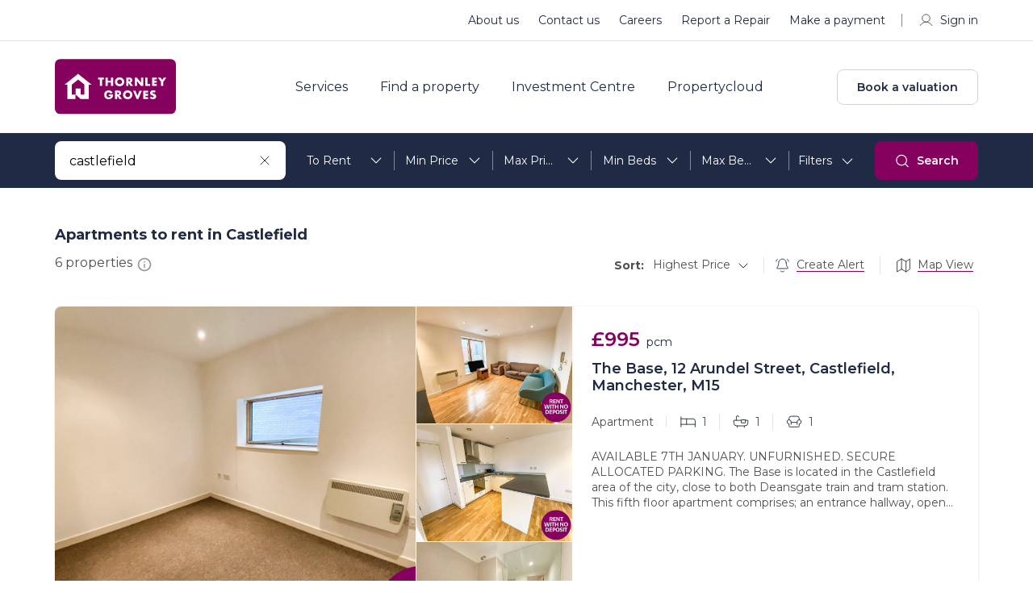

--- FILE ---
content_type: text/html; charset=UTF-8
request_url: https://www.thornleygroves.co.uk/property/to-rent/in-castlefield/type-apartment/
body_size: 194545
content:
<!DOCTYPE html><html lang="en"><head><meta charSet="utf-8"/><meta http-equiv="x-ua-compatible" content="ie=edge"/><meta name="viewport" content="width=device-width, initial-scale=1"/><script type="text/javascript">function OptanonWrapper() { }</script><style data-href="/styles.d651524d3668a86781f6.css" data-identity="gatsby-global-css">@charset "UTF-8";@import url(https://fonts.googleapis.com/css2?family=Montserrat:wght@100;200;300;400;500;600;700;800;900&display=swap);@import url(https://fonts.googleapis.com/css2?family=Sarala:wght@400;700&display=swap);.new-home .footer{margin-top:0;padding-top:50px}.new-home h2{font-weight:var(--normal)}.new-home .description .details-link{border:0;position:relative}.new-home .description .details-link:before{background-color:var(--white);content:"";height:100%;left:-50%;position:absolute;top:0;width:200%}.new-home .description .icon-wrapper{margin:0;padding:15px 0}.new-home .local-experience{border-top:1px solid #f1f1f1}.new-home .local-experience .video-img{border:1px solid #f1f1f1;border-radius:var(--cta-btn-radius);overflow:hidden}.property-header .filter{background-color:var(--light-black);display:none}@media (min-width:992px){.property-header .filter{display:block}}@media (min-width:1800px){.property-header .filter{display:none}}@media (min-width:768px){.property-header .header .search{top:46px}.property-header .header .search .icon-search{background-size:cover;height:29px;width:29px}}@media (min-width:1800px){.property-header .navigation ul li{margin-right:49px}}.property-header.property_details .breadcrumb-section{margin-bottom:0;margin-top:72px;padding-top:16px}@media (min-width:768px){.property-header.property_details .breadcrumb-section{margin-top:98px}}@media (min-width:1200px){.property-header.property_details .breadcrumb-section{margin-top:104px}}@media (min-width:1600px){.property-header.property_details .breadcrumb-section{margin-top:112px}}.property-header.property_details .breadcrumb-section .breadcrumb{margin-bottom:16px}.property-header.property_details .breadcrumb-section .breadcrumb li{margin-bottom:0}@media (max-width:1200px){.property-header.property_details .breadcrumb-section .breadcrumb{float:left;width:auto}}.property-header.property_details .breadcrumb-section .breadcrumb-item:after{right:-17px}.property-header.property_details .features{background:none;padding-bottom:0;padding-top:24px}.property-header.property_details .features.similar_property .icon-wrap.property_type{display:none}@media (min-width:768px){.property-header.property_details .features{padding-top:32px}}@media (min-width:1200px){.property-header.property_details .features{overflow:inherit}}.property-header.property_details .features h2{font-size:20px;margin-bottom:24px}.property-header.property_details .features .slide-img{height:160px}.property-header.property_details .features .slide-wrapper{height:100%;padding:0}@media (min-width:768px){.property-header.property_details .features .slide-wrapper{padding:0 12px 5px}}.property-header.property_details .features .slick-arrow{top:16%}@media (min-width:1200px){.property-header.property_details .features .slide-content{padding:16px}}@media (min-width:1600px){.property-header.property_details .features .slide-content{padding:24px}}@media (min-width:1200px){.property-header.property_details .features .slide-content h3{min-height:58px}}@media (min-width:1600px){.property-header.property_details .features .slide-content h3{min-height:40px}}@media (min-width:1200px){.property-header.property_details .features .slide-content .nego_details .map-info{margin-right:40px}.property-header.property_details .features .slide-content .nego_details .map-info:after{right:-20px}}@media (min-width:1600px){.property-header.property_details .features .slide-content .nego_details .map-info{margin-right:40px}.property-header.property_details .features .slide-content .nego_details .map-info:after{right:-20px}}.property-header.property_details .features .slide-content .nego_details .wishlist-icn .map-info{margin-right:0}.property-header.property_details .features .slide-content .icon-wrapper .icon-wrap{margin-right:24px}.property-header.property_details .features .slide-content .icon-wrapper .icon-wrap i{margin-right:8px}@media (min-width:1200px){.property-header.property_details .features .slide-content .icon-wrapper .icon-wrap i{margin-right:5px}}@media (min-width:1600px){.property-header.property_details .features .slide-content .icon-wrapper .icon-wrap i{margin-right:8px}}@media screen and (max-width:767px){.property-header.property_details .similar_section .features.similar_property{padding-bottom:32px}}@media screen and (max-width:1199px){.property-header.property_details .similar_section .features.similar_property{padding-bottom:48px}}@media screen and (min-width:1200px){.property-header.property_details .similar_section .features.similar_property{padding-bottom:72px}}.property_content{display:inline-block;overflow-x:hidden;width:100%}@media (min-width:768px){.property_content{overflow-x:inherit}}.property_content .features h2{font-family:var(--font-para)}.property_content .lef_side{width:100%}@media (min-width:1200px){.property_content .lef_side{width:62%}}@media (min-width:1600px){.property_content .lef_side{width:66%}}.property_content .lef_side .leadooChat{border-top:1px solid var(--white-light);margin-bottom:24px;padding-top:10px}@media (min-width:768px){.property_content .lef_side .leadooChat{margin-bottom:32px;padding-top:24px}}.property_content .right-box{flex-wrap:wrap;margin-left:auto;width:100%}@media (min-width:1200px){.property_content .right-box{width:35%}}@media (min-width:1600px){.property_content .right-box{width:31%}}.right-box{margin-left:8px;margin-top:44px}.right-box .right-box-sticky{padding-bottom:64px;position:sticky;top:120px;width:100%}.right-box .leadooChat{padding:40px 0}.right-box .inner-wrap{background:var(--white);border-radius:var(--cta-btn-radius);box-shadow:0 0 1px 0 rgba(0,0,0,.2),0 1px 2px 0 rgba(0,0,0,.06),0 2px 4px 0 rgba(0,0,0,.06);padding:28px;width:100%}.right-box .inner-wrap.is-sticked{position:fixed;right:auto;top:150px;width:26%;z-index:-1}.right-box .bottom-btn{display:flex!important;margin-bottom:0}.right-box .bottom-btn .btn{line-height:1.2;margin-bottom:11px;padding:10px 24px;width:100%}.right-box .bottom-btn .btn:last-child{margin-bottom:0}.right-box .bottom-btn .btn:hover .icon-call{background:url([data-uri]) no-repeat 50%;background-size:contain}.right-box .bottom-btn .btn-wrapper{flex-direction:column}.right-box .contact-us{display:flex!important;padding:10px 10px 34px}.right-box .contact-us .contact-wrapper{display:flex;padding:0 18px 0 26px}.right-box .contact-us .contact-info h3{font-size:1.25rem}.right-box .contact-us .contact-wrap a{font-size:1rem;margin-right:16px;transition:all .5s}.right-box .contact-us .contact-wrap a:hover{text-decoration:none}.right-box .contact-us .contact-wrap a:last-child{margin-right:0}.right-side-icons{display:flex;justify-content:center;margin-top:24px;width:100%}@media (max-width:1199px){.right-side-icons{float:right;margin-top:0;width:auto}}.right-side-icons .icon-wrap{padding-left:4px;position:relative}.right-side-icons .icon-wrap:after{background-color:var(--brown);content:"";display:none;height:20px;position:absolute;right:0;top:0;width:1px}.right-side-icons .icon-wrap:last-child:after{display:none}@media (min-width:1200px){.right-side-icons .icon-wrap{padding-left:24px;padding-right:24px}.right-side-icons .icon-wrap:after{display:block}}.right-side-icons .icon-wrap span{border-bottom:1px solid var(--red);font-size:16px;padding-bottom:3px}@media (max-width:1200px){.right-side-icons .icon-wrap span{display:none}}.right-side-icons .icon-wrap a{align-items:center;display:flex}.right-side-icons .icon-wrap i{display:inline-block;height:20px;margin-right:8px;width:20px}.right-side-icons .icon-wrap .sb-myacc .detail-save{align-items:center;display:flex}.right-side-icons .icon-wrap .sb-myacc .detail-save:hover{color:var(--red)}.right-side-icons .icon-wrap .sb-myacc .detail-save svg{height:20px;margin-right:8px;width:20px}@media (min-width:1200px){.right-side-icons .icon-wrap .sb-myacc .detail-save svg{filter:brightness(0) saturate(100%) invert(19%) sepia(6%) saturate(1679%) hue-rotate(167deg) brightness(94%) contrast(14%)}}.ReactModalPortal{position:relative;z-index:10000}.market_by{align-items:center;display:flex;justify-content:center;margin-top:30px;padding:0 21px 20px}.market_by img{max-width:60px}.market_by .h4{flex-wrap:wrap;font-size:1.25rem;margin-left:25px}.market_by .h4 .sm-text{color:var(--red);font-size:1.125rem}.fomo_content{font-size:1.125rem;font-weight:300;line-height:1.4;margin-bottom:0;padding:21px 21px 0}.sell-property-banner.bulk_enquiry .h4{font-weight:400;max-width:inherit;padding-right:30px}.sell-property-banner.bulk_enquiry .h4 a{color:var(--red)}.sell-property-banner.bulk_enquiry .h4 a:hover{color:var(--dark-red)}.sell-property-banner.bulk_enquiry i{cursor:pointer;height:27px;max-width:32px;width:100%}.sell-property-banner.bulk_enquiry.has_bulk_enq i{filter:brightness(0) saturate(100%) invert(71%) sepia(51%) saturate(1340%) hue-rotate(147deg) brightness(91%) contrast(85%)}.sell-property-banner.bulk_enquiry.has_bulk_enq i.icon-hearteen{background-image:url([data-uri])}.search-header .whislist_icon{position:absolute;right:32px;top:32px}.search-header .whislist_icon i{cursor:pointer;display:inline-block;height:22px;width:26px}.search-header .whislist_icon .tool_tip_enquiry{background:var(--red);color:var(--white);font-size:13px;font-weight:500;padding:10px 15px;position:absolute;right:38px;text-align:center;top:-9px;width:210px}.search-header.grid-view .whislist_icon{right:24px;top:24px}.search-header.grid-view .whislist_icon i{height:16px;width:19px}.search-header .whislist_icon.has_bulk_enq i{filter:brightness(0) saturate(100%) invert(71%) sepia(51%) saturate(1340%) hue-rotate(147deg) brightness(91%) contrast(85%)}.search-header .whislist_icon.has_bulk_enq i.icon-hearteen{background-image:url([data-uri])}.property-share-social-icons{display:flex;left:70px;position:absolute;right:auto;top:30px;transform:translateX(-50%);width:193px}@media screen and (max-width:1200px){.property-share-social-icons{left:-63px;width:auto;z-index:1}.property-share-social-icons.share_icon_left{left:50%;top:30px}.property-share-social-icons.share_icon_right{left:inherit;right:-108px;top:30px}}.property-share-social-icons .my-share-button{margin-left:3px;margin-right:3px}.property-share-social-icons .copy-btn{background-color:transparent;border:none;border-radius:5px;color:inherit;cursor:pointer;display:inline-block;font:inherit;padding:0}.property-share-social-icons .copy-btn .copy-icon{border-radius:5px;display:inline-block;height:32px;margin-right:0;width:32px}.breadcrumb-section{margin-bottom:5px;padding-top:83px}@media (min-width:768px){.breadcrumb-section{margin-bottom:13px;padding-top:145px}}@media (min-width:992px){.breadcrumb-section{padding-top:25px}}@media (min-width:1800px){.breadcrumb-section{margin-bottom:11px;padding-top:196px}}.breadcrumb-section li{font-size:.875rem;margin-bottom:5px}.breadcrumb-section .breadcrumb-item:after{background:url([data-uri]) no-repeat 50%;content:"";float:right!important;height:12px;margin-left:5px;margin-right:5px;margin-top:1px;width:12px}.breadcrumb-section .breadcrumb-item:before{content:"";display:none}.breadcrumb-section .breadcrumb-item:last-child:after{display:none}.breadcrumb-section .breadcrumb-item{align-items:center;display:flex;padding-left:0;transition:all .5s}.breadcrumb-section .breadcrumb-item:hover a{color:var(--red)}@media (min-width:992px){.breadcrumb-section .breadcrumb-item{position:relative}}.breadcrumb-section .breadcrumb-item.active{color:var(--light-gray04);padding-left:0}.breadcrumb-section .breadcrumb-item.last-item{pointer-events:none}.breadcrumb-section .breadcrumb-item.last-item a{color:var(--light-gray04)}.breadcrumb-section .first-item{margin-right:10px;padding-left:15px;position:relative}.breadcrumb-section .first-item:hover a{color:var(--red)}@media (min-width:992px){.breadcrumb-section .first-item{margin-right:24px}}.breadcrumb-section .first-item:before{background:url([data-uri]) no-repeat 50%;content:"";display:block;height:12px;left:-4px;position:absolute;top:1px;transform:rotate(180deg);width:12px}@media (max-width:767px){.breadcrumb-section .first-item:before{top:1px}}.breadcrumb-section .first-item:after{background:#f1f1f1;content:"";height:100%;left:inherit;position:absolute;right:-10px!important;top:40%;width:1px}.breadcrumb-section.property_details .breadcrumb-item.pointer-none{pointer-events:none}@media (max-width:767px){.breadcrumb-section.property_details .first-item:before{top:-5px;transform:rotate(180deg) translateY(-50%)}.breadcrumb-section.property_details .first-item:after{width:0}}.property-banner .banner-img{min-height:250px;position:relative}.property-banner .banner-img .transp_bg{background:hsla(0,0%,100%,.2);cursor:pointer}.property-banner .banner-img .top-text{background-color:var(--light-brown);box-shadow:0 0 1px 0 rgba(0,0,0,.2),0 1px 2px 0 rgba(0,0,0,.06),0 2px 4px 0 rgba(0,0,0,.06);color:var(--light-black);font-size:.875rem;height:auto;left:10px;padding:10px;position:absolute;top:10px;white-space:nowrap;width:auto}@media (min-width:768px){.property-banner .banner-img .top-text{left:16px;left:10px;padding:12px 15px;top:16px;top:10px}}.property-banner .banner-img.full_wdth{width:100%}@media (min-width:992px){.property-banner .banner-img{margin:0;width:calc(100% - 392px)}}@media (min-width:1800px){.property-banner .banner-img{width:calc(100% - 452px)}}@media (max-width:767px){.property-banner .banner-img{display:inline-grid;width:100%}.property-banner .banner-img span{display:inline-block;height:100%;width:100%}}.property-banner .banner-img img{cursor:pointer;height:100%;object-fit:cover;width:100%}@media (min-width:768px){.property-banner .banner-img img{border-radius:var(--cta-btn-radius)}}@media (min-width:1800px){.property-banner .banner-img img{max-height:620px}}.property-banner .banner-img .banner_bottom{border-bottom:1px solid var(--white-light);display:flex;overflow:hidden;position:relative}@media (min-width:768px){.property-banner .banner-img .banner_bottom{border:0;bottom:16px;left:16px;position:absolute}}.property-banner .banner-img .bottom-text{align-items:flex-start;background-color:var(--white);color:var(--light-black);display:flex;margin-right:0;padding:14px 12px 13px;position:relative;transition:all .5s}@media (min-width:768px){.property-banner .banner-img .bottom-text{align-items:center;padding:14px 16px 13px}}.property-banner .banner-img .bottom-text:before{background-color:var(--brown);content:"";height:20px;left:0;position:absolute;top:50%;transform:translateY(-50%);width:1px}.property-banner .banner-img .bottom-text:first-child:before{display:none}@media (min-width:768px){.property-banner .banner-img .bottom-text{border-radius:var(--cta-btn-radius);margin-right:8px}.property-banner .banner-img .bottom-text:before{display:none}}.property-banner .banner-img .bottom-text span{border-bottom:1px solid var(--red);padding-bottom:4px;width:auto}@media (min-width:768px){.property-banner .banner-img .bottom-text span{border-bottom:0;padding-bottom:0}}.property-banner .banner-img .bottom-text i{filter:brightness(0) saturate(100%) invert(18%) sepia(9%) saturate(1287%) hue-rotate(167deg) brightness(90%) contrast(79%);height:16px;width:16px}.property-banner .banner-img .bottom-text:hover{background-color:var(--red);color:var(--white)}.property-banner .banner-img .bottom-text:hover i{filter:brightness(0) saturate(100%) invert(100%) sepia(100%) saturate(0) hue-rotate(288deg) brightness(102%) contrast(102%)}.property-banner .banner-img .bottom-text .text{font-size:.875rem;font-weight:var(--bold);margin-left:4px}@media (min-width:768px){.property-banner .banner-img .bottom-text .text{margin-left:6px}}.property-banner .banner-img .banner_arw{background-color:rgba(0,0,0,.7);background-position:center 8px;cursor:pointer;height:38px;position:absolute;text-align:center;top:43%;transform:translateY(-50%);width:30px;z-index:1}@media (min-width:768px){.property-banner .banner-img .banner_arw{top:50%}}.property-banner .banner-img .banner_arw .icon-dropdown{background-size:60%;display:inline-block;filter:invert(100%);height:100%;width:100%}.property-banner .banner-img .banner_arw.left_arw{left:0}.property-banner .banner-img .banner_arw.left_arw .icon-dropdown{transform:rotate(90deg)}.property-banner .banner-img .banner_arw.right_arw{right:0}.property-banner .banner-img .banner_arw.right_arw .icon-dropdown{transform:rotate(-90deg)}.property-banner .sm-property-banner span{display:inline-block;height:49%;margin-bottom:3%;width:100%}@media (min-width:992px){.property-banner .sm-property-banner{margin-left:8px;width:384px}.property-banner .sm-property-banner img{border-radius:var(--cta-btn-radius);cursor:pointer;height:100%;object-fit:cover;width:100%}.property-banner .sm-property-banner span:last-child{margin-bottom:0}}@media (min-width:1800px){.property-banner .sm-property-banner{width:448px}}@media (min-width:992px){.property-banner .banner-wrap{display:flex}}.property-banner{display:inline-block;margin-top:24px;overflow:hidden;width:100%}@media (max-width:768px){.property-banner .container{padding:0}}.property-banner .property-slider{border-radius:var(--cta-btn-radius);display:flex;overflow:hidden;position:relative}.property-banner .property-slider .top-text{background-color:var(--light-black);border-radius:var(--cta-btn-radius);box-shadow:0 0 1px 0 rgba(0,0,0,.2),0 1px 2px 0 rgba(0,0,0,.06),0 2px 4px 0 rgba(0,0,0,.06);color:var(--white);font-size:.875rem;height:auto;left:10px;padding:10px;position:absolute;top:10px;white-space:nowrap;width:auto;z-index:1}@media (min-width:768px){.property-banner .property-slider .top-text{left:16px;left:10px;padding:12px 15px;top:16px;top:10px}}.property-banner .property-slider:after,.property-banner .property-slider:before{background:linear-gradient(270deg,transparent,rgba(0,0,0,.2));content:"";height:100%;left:0;opacity:0;position:absolute;top:0;transition:.3s;width:120px;z-index:1}.property-banner .property-slider:after{left:auto;right:0;transform:rotate(180deg)}.property-banner .property-slider:hover:after,.property-banner .property-slider:hover:before{opacity:1}.property-banner .property-slider .slick-slider{height:619px}.property-banner .property-slider .property-slider-large .slick-slider *{height:100%}.property-banner .property-slider .slick-slider .slick-slide>div{display:flex}.property-banner .property-slider .property-slider-large{flex:65 1;height:619px;position:relative;width:65%}.property-banner .property-slider .property-slider-large .property-image{padding-right:8px}.property-banner .property-slider .property-slider-large .slick-arrow.slick-next,.property-banner .property-slider .property-slider-small .slick-arrow.slick-prev{display:none!important}.property-banner .property-slider .property-slider-small{flex:35 1;width:35%}.property-banner .property-slider .property-slider-small .slick-slider .slick-track{display:block;margin-left:auto;margin-right:auto}.property-banner .property-slider .property-slider-small .slick-vertical .slick-list{min-height:619px}.property-banner .property-slider .property-slider-small .slick-vertical .slick-slide{border:none;height:314px}.property-banner .property-slider .property-slider-small .slick-slider.slick-vertical .slick-track{flex-direction:column}.property-banner .property-slider .property-slider-small .property-image{height:306px;margin-bottom:8px}.property-banner .property-slider .property-image img{border-radius:var(--cta-btn-radius);height:100%;object-fit:cover;width:100%}.property-banner .property-slider .slick-slider .slick-arrow{background-size:12px;height:24px;top:50%;transform:translateY(-50%);width:12px;z-index:2}.property-banner .property-slider .slick-slider .slick-arrow.slick-prev{background-image:url("data:image/svg+xml;charset=utf-8,%3Csvg xmlns='http://www.w3.org/2000/svg' width='16' height='30' fill='none' viewBox='0 0 16 30'%3E%3Cpath stroke='%23fff' stroke-linecap='round' stroke-linejoin='round' stroke-width='2' d='M15 29 1 15 15 1'/%3E%3C/svg%3E");left:26px;opacity:0}.property-banner .property-slider .slick-slider .slick-arrow.slick-next{background-image:url("data:image/svg+xml;charset=utf-8,%3Csvg xmlns='http://www.w3.org/2000/svg' width='16' height='30' fill='none' viewBox='0 0 16 30'%3E%3Cpath stroke='%23fff' stroke-linecap='round' stroke-linejoin='round' stroke-width='2' d='m1 29 14-14L1 1'/%3E%3C/svg%3E");opacity:0;right:26px}.property-banner .property-slider:hover .slick-slider .slick-arrow.slick-next,.property-banner .property-slider:hover .slick-slider .slick-arrow.slick-prev{opacity:1}.property-banner .property-slider .property-slider-large .slick-slider ul.slick-dots{align-items:center;bottom:16px;height:10px;left:0;margin:0 auto;max-width:70px;position:absolute;right:0;z-index:9}.property-banner .property-slider .property-slider-large .slick-slider ul.slick-dots li{background-color:var(--white);height:4px;opacity:.6;width:4px}.property-banner .property-slider .property-slider-large .slick-slider ul.slick-dots li.next,.property-banner .property-slider .property-slider-large .slick-slider ul.slick-dots li.prev{height:6px;width:6px}.property-banner .property-slider .property-slider-large .slick-slider ul.slick-dots li.slick-active{height:8px;opacity:1;width:8px}.property-banner .property-slider .banner_bottom{border-bottom:1px solid var(--white-light);display:flex;overflow:hidden;position:relative}.property-banner .property-slider .banner_bottom .bottom-text{align-items:flex-start;background-color:var(--white);color:var(--light-black);display:flex;margin-right:0;padding:14px 12px 13px;position:relative;transition:all .5s}.property-banner .property-slider .banner_bottom .bottom-text:before{background-color:var(--brown);content:"";height:20px;left:0;position:absolute;top:50%;transform:translateY(-50%);width:1px}.property-banner .property-slider .banner_bottom .bottom-text:first-child:before{display:none}.property-banner .property-slider .banner_bottom .bottom-text span{border-bottom:1px solid var(--red);padding-bottom:4px;width:auto}.property-banner .property-slider .banner_bottom .bottom-text i{filter:brightness(0) saturate(100%) invert(18%) sepia(9%) saturate(1287%) hue-rotate(167deg) brightness(90%) contrast(79%);height:16px;transition:all .5s;width:16px}.property-banner .property-slider .banner_bottom .bottom-text:hover{background-color:var(--red);color:var(--white)}.property-banner .property-slider .banner_bottom .bottom-text:hover i{filter:brightness(0) saturate(100%) invert(100%) sepia(100%) saturate(0) hue-rotate(288deg) brightness(102%) contrast(102%)}.property-banner .property-slider .banner_bottom .bottom-text .text{font-size:14px;font-weight:var(--bold);margin-left:4px}@media screen and (max-width:1024px){.property-banner .property-slider{overflow:unset}.property-banner .property-slider:after,.property-banner .property-slider:before{content:none}.property-banner .property-slider .slick-slider{height:440px}.property-banner .property-slider .property-slider-large{flex:100 1;height:440px;width:100%}.property-banner .property-slider .property-slider-large .slick-arrow.slick-next{display:block!important}.property-banner .property-slider .property-slider-large .property-image{padding-right:0}.property-banner .property-slider .property-slider-large{border-radius:var(--cta-btn-radius);overflow:hidden}.property-banner .property-slider .property-slider-large:after,.property-banner .property-slider .property-slider-large:before{background:linear-gradient(270deg,transparent,rgba(0,0,0,.2));content:"";height:100%;left:0;opacity:0;position:absolute;top:0;transition:.3s;width:60px;z-index:1}.property-banner .property-slider .property-slider-large:hover:after,.property-banner .property-slider .property-slider-large:hover:before{opacity:1}.property-banner .property-slider .property-slider-large:after{left:auto;right:0;transform:rotate(180deg)}}@media screen and (max-width:991px){.property-banner .property-slider .items-one .slider-item,.property-banner .property-slider .items-two .slider-item{grid-template-rows:1fr}.property-banner .property-slider .slider-item{height:auto}}@media screen and (max-width:767px){.property-banner .property-slider{display:block}.property-banner .property-slider,.property-banner .property-slider .property-image img,.property-banner .property-slider .property-slider-large{border-radius:0}.property-banner .property-slider .property-slider-large,.property-banner .property-slider .slick-slider{height:250px}.property-banner .property-slider .property-slider-large:after,.property-banner .property-slider .property-slider-large:before{content:none}.property-banner .property-slider .slick-slider .slick-arrow.slick-prev{left:16px}.property-banner .property-slider .slick-slider .slick-arrow.slick-next{right:16px}}@media screen and (min-width:768px){.property-banner .property-slider .banner_bottom{border:0;bottom:16px;left:16px;position:absolute;z-index:1}.property-banner .property-slider .banner_bottom .bottom-text{align-items:center;border-radius:var(--cta-btn-radius);margin-right:8px;padding:14px 16px 13px}.property-banner .property-slider .banner_bottom .bottom-text:before{display:none}.property-banner .property-slider .banner_bottom .bottom-text span{border-bottom:0;padding-bottom:0}.property-banner .property-slider .banner_bottom .bottom-text .text{margin-left:6px}}@media screen and (min-width:992px){.property-banner .property-slider .banner_bottom{bottom:16px}}@media screen and (min-width:1200px){.property-banner .property-slider .property-slider-large,.property-banner .property-slider .slick-slider{height:500px}.property-banner .property-slider .property-slider-small .property-image{height:246px}.property-banner .property-slider .property-slider-small .slick-vertical .slick-slide{height:254px}}@media screen and (min-width:1400px){.property-banner .property-slider .property-slider-large,.property-banner .property-slider .slick-slider{height:560px}.property-banner .property-slider .property-slider-small .property-image{height:276px}.property-banner .property-slider .property-slider-small .slick-vertical .slick-slide{height:284px}}@media screen and (min-width:1600px){.property-banner .property-slider .property-slider-large{flex:69 1;height:619px;width:69%}.property-banner .property-slider .property-slider-small{flex:31 1;width:31%}.property-banner .property-slider .slick-slider{height:619px}.property-banner .property-slider .property-slider-small .property-image{height:306px}.property-banner .property-slider .property-slider-small .slick-vertical .slick-slide{height:314px}}
/*!
 * Bootstrap  v5.3.8 (https://getbootstrap.com/)
 * Copyright 2011-2025 The Bootstrap Authors
 * Licensed under MIT (https://github.com/twbs/bootstrap/blob/main/LICENSE)
 */:root,[data-bs-theme=light]{--bs-blue:#0d6efd;--bs-indigo:#6610f2;--bs-purple:#6f42c1;--bs-pink:#d63384;--bs-red:#dc3545;--bs-orange:#fd7e14;--bs-yellow:#ffc107;--bs-green:#198754;--bs-teal:#20c997;--bs-cyan:#0dcaf0;--bs-black:#000;--bs-white:#fff;--bs-gray:#6c757d;--bs-gray-dark:#343a40;--bs-gray-100:#f8f9fa;--bs-gray-200:#e9ecef;--bs-gray-300:#dee2e6;--bs-gray-400:#ced4da;--bs-gray-500:#adb5bd;--bs-gray-600:#6c757d;--bs-gray-700:#495057;--bs-gray-800:#343a40;--bs-gray-900:#212529;--bs-primary:#0d6efd;--bs-secondary:#6c757d;--bs-success:#198754;--bs-info:#0dcaf0;--bs-warning:#ffc107;--bs-danger:#dc3545;--bs-light:#f8f9fa;--bs-dark:#212529;--bs-primary-rgb:13,110,253;--bs-secondary-rgb:108,117,125;--bs-success-rgb:25,135,84;--bs-info-rgb:13,202,240;--bs-warning-rgb:255,193,7;--bs-danger-rgb:220,53,69;--bs-light-rgb:248,249,250;--bs-dark-rgb:33,37,41;--bs-primary-text-emphasis:#052c65;--bs-secondary-text-emphasis:#2b2f32;--bs-success-text-emphasis:#0a3622;--bs-info-text-emphasis:#055160;--bs-warning-text-emphasis:#664d03;--bs-danger-text-emphasis:#58151c;--bs-light-text-emphasis:#495057;--bs-dark-text-emphasis:#495057;--bs-primary-bg-subtle:#cfe2ff;--bs-secondary-bg-subtle:#e2e3e5;--bs-success-bg-subtle:#d1e7dd;--bs-info-bg-subtle:#cff4fc;--bs-warning-bg-subtle:#fff3cd;--bs-danger-bg-subtle:#f8d7da;--bs-light-bg-subtle:#fcfcfd;--bs-dark-bg-subtle:#ced4da;--bs-primary-border-subtle:#9ec5fe;--bs-secondary-border-subtle:#c4c8cb;--bs-success-border-subtle:#a3cfbb;--bs-info-border-subtle:#9eeaf9;--bs-warning-border-subtle:#ffe69c;--bs-danger-border-subtle:#f1aeb5;--bs-light-border-subtle:#e9ecef;--bs-dark-border-subtle:#adb5bd;--bs-white-rgb:255,255,255;--bs-black-rgb:0,0,0;--bs-font-sans-serif:system-ui,-apple-system,"Segoe UI",Roboto,"Helvetica Neue","Noto Sans","Liberation Sans",Arial,sans-serif,"Apple Color Emoji","Segoe UI Emoji","Segoe UI Symbol","Noto Color Emoji";--bs-font-monospace:SFMono-Regular,Menlo,Monaco,Consolas,"Liberation Mono","Courier New",monospace;--bs-gradient:linear-gradient(180deg,hsla(0,0%,100%,.15),hsla(0,0%,100%,0));--bs-body-font-family:var(--bs-font-sans-serif);--bs-body-font-size:1rem;--bs-body-font-weight:400;--bs-body-line-height:1.5;--bs-body-color:#212529;--bs-body-color-rgb:33,37,41;--bs-body-bg:#fff;--bs-body-bg-rgb:255,255,255;--bs-emphasis-color:#000;--bs-emphasis-color-rgb:0,0,0;--bs-secondary-color:rgba(33,37,41,.75);--bs-secondary-color-rgb:33,37,41;--bs-secondary-bg:#e9ecef;--bs-secondary-bg-rgb:233,236,239;--bs-tertiary-color:rgba(33,37,41,.5);--bs-tertiary-color-rgb:33,37,41;--bs-tertiary-bg:#f8f9fa;--bs-tertiary-bg-rgb:248,249,250;--bs-heading-color:inherit;--bs-link-color:#0d6efd;--bs-link-color-rgb:13,110,253;--bs-link-decoration:underline;--bs-link-hover-color:#0a58ca;--bs-link-hover-color-rgb:10,88,202;--bs-code-color:#d63384;--bs-highlight-color:#212529;--bs-highlight-bg:#fff3cd;--bs-border-width:1px;--bs-border-style:solid;--bs-border-color:#dee2e6;--bs-border-color-translucent:rgba(0,0,0,.175);--bs-border-radius:0.375rem;--bs-border-radius-sm:0.25rem;--bs-border-radius-lg:0.5rem;--bs-border-radius-xl:1rem;--bs-border-radius-xxl:2rem;--bs-border-radius-2xl:var(--bs-border-radius-xxl);--bs-border-radius-pill:50rem;--bs-box-shadow:0 0.5rem 1rem rgba(0,0,0,.15);--bs-box-shadow-sm:0 0.125rem 0.25rem rgba(0,0,0,.075);--bs-box-shadow-lg:0 1rem 3rem rgba(0,0,0,.175);--bs-box-shadow-inset:inset 0 1px 2px rgba(0,0,0,.075);--bs-focus-ring-width:0.25rem;--bs-focus-ring-opacity:0.25;--bs-focus-ring-color:rgba(13,110,253,.25);--bs-form-valid-color:#198754;--bs-form-valid-border-color:#198754;--bs-form-invalid-color:#dc3545;--bs-form-invalid-border-color:#dc3545}[data-bs-theme=dark]{--bs-body-color:#dee2e6;--bs-body-color-rgb:222,226,230;--bs-body-bg:#212529;--bs-body-bg-rgb:33,37,41;--bs-emphasis-color:#fff;--bs-emphasis-color-rgb:255,255,255;--bs-secondary-color:rgba(222,226,230,.75);--bs-secondary-color-rgb:222,226,230;--bs-secondary-bg:#343a40;--bs-secondary-bg-rgb:52,58,64;--bs-tertiary-color:rgba(222,226,230,.5);--bs-tertiary-color-rgb:222,226,230;--bs-tertiary-bg:#2b3035;--bs-tertiary-bg-rgb:43,48,53;--bs-primary-text-emphasis:#6ea8fe;--bs-secondary-text-emphasis:#a7acb1;--bs-success-text-emphasis:#75b798;--bs-info-text-emphasis:#6edff6;--bs-warning-text-emphasis:#ffda6a;--bs-danger-text-emphasis:#ea868f;--bs-light-text-emphasis:#f8f9fa;--bs-dark-text-emphasis:#dee2e6;--bs-primary-bg-subtle:#031633;--bs-secondary-bg-subtle:#161719;--bs-success-bg-subtle:#051b11;--bs-info-bg-subtle:#032830;--bs-warning-bg-subtle:#332701;--bs-danger-bg-subtle:#2c0b0e;--bs-light-bg-subtle:#343a40;--bs-dark-bg-subtle:#1a1d20;--bs-primary-border-subtle:#084298;--bs-secondary-border-subtle:#41464b;--bs-success-border-subtle:#0f5132;--bs-info-border-subtle:#087990;--bs-warning-border-subtle:#997404;--bs-danger-border-subtle:#842029;--bs-light-border-subtle:#495057;--bs-dark-border-subtle:#343a40;--bs-heading-color:inherit;--bs-link-color:#6ea8fe;--bs-link-hover-color:#8bb9fe;--bs-link-color-rgb:110,168,254;--bs-link-hover-color-rgb:139,185,254;--bs-code-color:#e685b5;--bs-highlight-color:#dee2e6;--bs-highlight-bg:#664d03;--bs-border-color:#495057;--bs-border-color-translucent:hsla(0,0%,100%,.15);--bs-form-valid-color:#75b798;--bs-form-valid-border-color:#75b798;--bs-form-invalid-color:#ea868f;--bs-form-invalid-border-color:#ea868f;color-scheme:dark}*,:after,:before{box-sizing:border-box}@media(prefers-reduced-motion:no-preference){:root{scroll-behavior:smooth}}body{-webkit-text-size-adjust:100%;-webkit-tap-highlight-color:rgba(0,0,0,0);background-color:var(--bs-body-bg);color:var(--bs-body-color);font-family:var(--bs-body-font-family);font-size:var(--bs-body-font-size);font-weight:var(--bs-body-font-weight);line-height:var(--bs-body-line-height);text-align:var(--bs-body-text-align)}hr{border:0;border-top:var(--bs-border-width) solid;color:inherit;margin:1rem 0;opacity:.25}.h1,.h2,.h3,.h4,.h5,.h6,h1,h2,h3,h4,h5,h6{color:var(--bs-heading-color);font-weight:500;line-height:1.2;margin-bottom:.5rem;margin-top:0}.h1,h1{font-size:calc(1.375rem + 1.5vw)}@media(min-width:1200px){.h1,h1{font-size:2.5rem}}.h2,h2{font-size:calc(1.325rem + .9vw)}@media(min-width:1200px){.h2,h2{font-size:2rem}}.h3,h3{font-size:calc(1.3rem + .6vw)}@media(min-width:1200px){.h3,h3{font-size:1.75rem}}.h4,h4{font-size:calc(1.275rem + .3vw)}@media(min-width:1200px){.h4,h4{font-size:1.5rem}}.h5,h5{font-size:1.25rem}.h6,h6{font-size:1rem}p{margin-bottom:1rem;margin-top:0}abbr[title]{cursor:help;-webkit-text-decoration:underline dotted;text-decoration:underline dotted;-webkit-text-decoration-skip-ink:none;text-decoration-skip-ink:none}address{font-style:normal;line-height:inherit;margin-bottom:1rem}ol,ul{padding-left:2rem}dl,ol,ul{margin-bottom:1rem;margin-top:0}ol ol,ol ul,ul ol,ul ul{margin-bottom:0}dt{font-weight:700}dd{margin-bottom:.5rem;margin-left:0}blockquote{margin:0 0 1rem}b,strong{font-weight:bolder}.small,small{font-size:.875em}.mark,mark{background-color:var(--bs-highlight-bg);color:var(--bs-highlight-color);padding:.1875em}sub,sup{font-size:.75em;line-height:0;position:relative;vertical-align:baseline}sub{bottom:-.25em}sup{top:-.5em}a{color:rgba(var(--bs-link-color-rgb),var(--bs-link-opacity,1));text-decoration:underline}a:hover{--bs-link-color-rgb:var(--bs-link-hover-color-rgb)}a:not([href]):not([class]),a:not([href]):not([class]):hover{color:inherit;text-decoration:none}code,kbd,pre,samp{font-family:var(--bs-font-monospace);font-size:1em}pre{display:block;font-size:.875em;margin-bottom:1rem;margin-top:0;overflow:auto}pre code{color:inherit;font-size:inherit;word-break:normal}code{word-wrap:break-word;color:var(--bs-code-color);font-size:.875em}a>code{color:inherit}kbd{background-color:var(--bs-body-color);border-radius:.25rem;color:var(--bs-body-bg);font-size:.875em;padding:.1875rem .375rem}kbd kbd{font-size:1em;padding:0}figure{margin:0 0 1rem}img,svg{vertical-align:middle}table{border-collapse:collapse;caption-side:bottom}caption{color:var(--bs-secondary-color);padding-bottom:.5rem;padding-top:.5rem;text-align:left}th{text-align:inherit;text-align:-webkit-match-parent}tbody,td,tfoot,th,thead,tr{border:0 solid;border-color:inherit}label{display:inline-block}button{border-radius:0}button:focus:not(:focus-visible){outline:0}button,input,optgroup,select,textarea{font-family:inherit;font-size:inherit;line-height:inherit;margin:0}button,select{text-transform:none}[role=button]{cursor:pointer}select{word-wrap:normal}select:disabled{opacity:1}[list]:not([type=date]):not([type=datetime-local]):not([type=month]):not([type=week]):not([type=time])::-webkit-calendar-picker-indicator{display:none!important}[type=button],[type=reset],[type=submit],button{-webkit-appearance:button}[type=button]:not(:disabled),[type=reset]:not(:disabled),[type=submit]:not(:disabled),button:not(:disabled){cursor:pointer}::-moz-focus-inner{border-style:none;padding:0}textarea{resize:vertical}fieldset{border:0;margin:0;min-width:0;padding:0}legend{float:left;font-size:calc(1.275rem + .3vw);line-height:inherit;margin-bottom:.5rem;padding:0;width:100%}@media(min-width:1200px){legend{font-size:1.5rem}}legend+*{clear:left}::-webkit-datetime-edit-day-field,::-webkit-datetime-edit-fields-wrapper,::-webkit-datetime-edit-hour-field,::-webkit-datetime-edit-minute,::-webkit-datetime-edit-month-field,::-webkit-datetime-edit-text,::-webkit-datetime-edit-year-field{padding:0}::-webkit-inner-spin-button{height:auto}[type=search]{-webkit-appearance:textfield;outline-offset:-2px}[type=search]::-webkit-search-cancel-button{cursor:pointer;filter:grayscale(1)}::-webkit-search-decoration{-webkit-appearance:none}::-webkit-color-swatch-wrapper{padding:0}::file-selector-button{-webkit-appearance:button;font:inherit}output{display:inline-block}iframe{border:0}summary{cursor:pointer;display:list-item}progress{vertical-align:baseline}[hidden]{display:none!important}.lead{font-size:1.25rem;font-weight:300}.display-1{font-size:calc(1.625rem + 4.5vw);font-weight:300;line-height:1.2}@media(min-width:1200px){.display-1{font-size:5rem}}.display-2{font-size:calc(1.575rem + 3.9vw);font-weight:300;line-height:1.2}@media(min-width:1200px){.display-2{font-size:4.5rem}}.display-3{font-size:calc(1.525rem + 3.3vw);font-weight:300;line-height:1.2}@media(min-width:1200px){.display-3{font-size:4rem}}.display-4{font-size:calc(1.475rem + 2.7vw);font-weight:300;line-height:1.2}@media(min-width:1200px){.display-4{font-size:3.5rem}}.display-5{font-size:calc(1.425rem + 2.1vw);font-weight:300;line-height:1.2}@media(min-width:1200px){.display-5{font-size:3rem}}.display-6{font-size:calc(1.375rem + 1.5vw);font-weight:300;line-height:1.2}@media(min-width:1200px){.display-6{font-size:2.5rem}}.list-inline,.list-unstyled{list-style:none;padding-left:0}.list-inline-item{display:inline-block}.list-inline-item:not(:last-child){margin-right:.5rem}.initialism{font-size:.875em;text-transform:uppercase}.blockquote{font-size:1.25rem;margin-bottom:1rem}.blockquote>:last-child{margin-bottom:0}.blockquote-footer{color:#6c757d;font-size:.875em;margin-bottom:1rem;margin-top:-1rem}.blockquote-footer:before{content:"— "}.img-fluid,.img-thumbnail{height:auto;max-width:100%}.img-thumbnail{background-color:var(--bs-body-bg);border:var(--bs-border-width) solid var(--bs-border-color);border-radius:var(--bs-border-radius);padding:.25rem}.figure{display:inline-block}.figure-img{line-height:1;margin-bottom:.5rem}.figure-caption{color:var(--bs-secondary-color);font-size:.875em}.container,.container-fluid,.container-lg,.container-md,.container-sm,.container-xl,.container-xxl{--bs-gutter-x:1.5rem;--bs-gutter-y:0;margin-left:auto;margin-right:auto;padding-left:calc(var(--bs-gutter-x)*.5);padding-right:calc(var(--bs-gutter-x)*.5);width:100%}@media(min-width:576px){.container,.container-sm{max-width:540px}}@media(min-width:768px){.container,.container-md,.container-sm{max-width:720px}}@media(min-width:992px){.container,.container-lg,.container-md,.container-sm{max-width:960px}}@media(min-width:1200px){.container,.container-lg,.container-md,.container-sm,.container-xl{max-width:1140px}}@media(min-width:1400px){.container,.container-lg,.container-md,.container-sm,.container-xl,.container-xxl{max-width:1320px}}:root{--bs-breakpoint-xs:0;--bs-breakpoint-sm:576px;--bs-breakpoint-md:768px;--bs-breakpoint-lg:992px;--bs-breakpoint-xl:1200px;--bs-breakpoint-xxl:1400px}.row{--bs-gutter-x:1.5rem;--bs-gutter-y:0;display:flex;flex-wrap:wrap;margin-left:calc(var(--bs-gutter-x)*-.5);margin-right:calc(var(--bs-gutter-x)*-.5);margin-top:calc(var(--bs-gutter-y)*-1)}.row>*{flex-shrink:0;margin-top:var(--bs-gutter-y);max-width:100%;padding-left:calc(var(--bs-gutter-x)*.5);padding-right:calc(var(--bs-gutter-x)*.5);width:100%}.col{flex:1 0}.row-cols-auto>*{flex:0 0 auto;width:auto}.row-cols-1>*{flex:0 0 auto;width:100%}.row-cols-2>*{flex:0 0 auto;width:50%}.row-cols-3>*{flex:0 0 auto;width:33.33333333%}.row-cols-4>*{flex:0 0 auto;width:25%}.row-cols-5>*{flex:0 0 auto;width:20%}.row-cols-6>*{flex:0 0 auto;width:16.66666667%}.col-auto{flex:0 0 auto;width:auto}.col-1{flex:0 0 auto;width:8.33333333%}.col-2{flex:0 0 auto;width:16.66666667%}.col-3{flex:0 0 auto;width:25%}.col-4{flex:0 0 auto;width:33.33333333%}.col-5{flex:0 0 auto;width:41.66666667%}.col-6{flex:0 0 auto;width:50%}.col-7{flex:0 0 auto;width:58.33333333%}.col-8{flex:0 0 auto;width:66.66666667%}.col-9{flex:0 0 auto;width:75%}.col-10{flex:0 0 auto;width:83.33333333%}.col-11{flex:0 0 auto;width:91.66666667%}.col-12{flex:0 0 auto;width:100%}.offset-1{margin-left:8.33333333%}.offset-2{margin-left:16.66666667%}.offset-3{margin-left:25%}.offset-4{margin-left:33.33333333%}.offset-5{margin-left:41.66666667%}.offset-6{margin-left:50%}.offset-7{margin-left:58.33333333%}.offset-8{margin-left:66.66666667%}.offset-9{margin-left:75%}.offset-10{margin-left:83.33333333%}.offset-11{margin-left:91.66666667%}.g-0,.gx-0{--bs-gutter-x:0}.g-0,.gy-0{--bs-gutter-y:0}.g-1,.gx-1{--bs-gutter-x:0.25rem}.g-1,.gy-1{--bs-gutter-y:0.25rem}.g-2,.gx-2{--bs-gutter-x:0.5rem}.g-2,.gy-2{--bs-gutter-y:0.5rem}.g-3,.gx-3{--bs-gutter-x:1rem}.g-3,.gy-3{--bs-gutter-y:1rem}.g-4,.gx-4{--bs-gutter-x:1.5rem}.g-4,.gy-4{--bs-gutter-y:1.5rem}.g-5,.gx-5{--bs-gutter-x:3rem}.g-5,.gy-5{--bs-gutter-y:3rem}@media(min-width:576px){.col-sm{flex:1 0}.row-cols-sm-auto>*{flex:0 0 auto;width:auto}.row-cols-sm-1>*{flex:0 0 auto;width:100%}.row-cols-sm-2>*{flex:0 0 auto;width:50%}.row-cols-sm-3>*{flex:0 0 auto;width:33.33333333%}.row-cols-sm-4>*{flex:0 0 auto;width:25%}.row-cols-sm-5>*{flex:0 0 auto;width:20%}.row-cols-sm-6>*{flex:0 0 auto;width:16.66666667%}.col-sm-auto{flex:0 0 auto;width:auto}.col-sm-1{flex:0 0 auto;width:8.33333333%}.col-sm-2{flex:0 0 auto;width:16.66666667%}.col-sm-3{flex:0 0 auto;width:25%}.col-sm-4{flex:0 0 auto;width:33.33333333%}.col-sm-5{flex:0 0 auto;width:41.66666667%}.col-sm-6{flex:0 0 auto;width:50%}.col-sm-7{flex:0 0 auto;width:58.33333333%}.col-sm-8{flex:0 0 auto;width:66.66666667%}.col-sm-9{flex:0 0 auto;width:75%}.col-sm-10{flex:0 0 auto;width:83.33333333%}.col-sm-11{flex:0 0 auto;width:91.66666667%}.col-sm-12{flex:0 0 auto;width:100%}.offset-sm-0{margin-left:0}.offset-sm-1{margin-left:8.33333333%}.offset-sm-2{margin-left:16.66666667%}.offset-sm-3{margin-left:25%}.offset-sm-4{margin-left:33.33333333%}.offset-sm-5{margin-left:41.66666667%}.offset-sm-6{margin-left:50%}.offset-sm-7{margin-left:58.33333333%}.offset-sm-8{margin-left:66.66666667%}.offset-sm-9{margin-left:75%}.offset-sm-10{margin-left:83.33333333%}.offset-sm-11{margin-left:91.66666667%}.g-sm-0,.gx-sm-0{--bs-gutter-x:0}.g-sm-0,.gy-sm-0{--bs-gutter-y:0}.g-sm-1,.gx-sm-1{--bs-gutter-x:0.25rem}.g-sm-1,.gy-sm-1{--bs-gutter-y:0.25rem}.g-sm-2,.gx-sm-2{--bs-gutter-x:0.5rem}.g-sm-2,.gy-sm-2{--bs-gutter-y:0.5rem}.g-sm-3,.gx-sm-3{--bs-gutter-x:1rem}.g-sm-3,.gy-sm-3{--bs-gutter-y:1rem}.g-sm-4,.gx-sm-4{--bs-gutter-x:1.5rem}.g-sm-4,.gy-sm-4{--bs-gutter-y:1.5rem}.g-sm-5,.gx-sm-5{--bs-gutter-x:3rem}.g-sm-5,.gy-sm-5{--bs-gutter-y:3rem}}@media(min-width:768px){.col-md{flex:1 0}.row-cols-md-auto>*{flex:0 0 auto;width:auto}.row-cols-md-1>*{flex:0 0 auto;width:100%}.row-cols-md-2>*{flex:0 0 auto;width:50%}.row-cols-md-3>*{flex:0 0 auto;width:33.33333333%}.row-cols-md-4>*{flex:0 0 auto;width:25%}.row-cols-md-5>*{flex:0 0 auto;width:20%}.row-cols-md-6>*{flex:0 0 auto;width:16.66666667%}.col-md-auto{flex:0 0 auto;width:auto}.col-md-1{flex:0 0 auto;width:8.33333333%}.col-md-2{flex:0 0 auto;width:16.66666667%}.col-md-3{flex:0 0 auto;width:25%}.col-md-4{flex:0 0 auto;width:33.33333333%}.col-md-5{flex:0 0 auto;width:41.66666667%}.col-md-6{flex:0 0 auto;width:50%}.col-md-7{flex:0 0 auto;width:58.33333333%}.col-md-8{flex:0 0 auto;width:66.66666667%}.col-md-9{flex:0 0 auto;width:75%}.col-md-10{flex:0 0 auto;width:83.33333333%}.col-md-11{flex:0 0 auto;width:91.66666667%}.col-md-12{flex:0 0 auto;width:100%}.offset-md-0{margin-left:0}.offset-md-1{margin-left:8.33333333%}.offset-md-2{margin-left:16.66666667%}.offset-md-3{margin-left:25%}.offset-md-4{margin-left:33.33333333%}.offset-md-5{margin-left:41.66666667%}.offset-md-6{margin-left:50%}.offset-md-7{margin-left:58.33333333%}.offset-md-8{margin-left:66.66666667%}.offset-md-9{margin-left:75%}.offset-md-10{margin-left:83.33333333%}.offset-md-11{margin-left:91.66666667%}.g-md-0,.gx-md-0{--bs-gutter-x:0}.g-md-0,.gy-md-0{--bs-gutter-y:0}.g-md-1,.gx-md-1{--bs-gutter-x:0.25rem}.g-md-1,.gy-md-1{--bs-gutter-y:0.25rem}.g-md-2,.gx-md-2{--bs-gutter-x:0.5rem}.g-md-2,.gy-md-2{--bs-gutter-y:0.5rem}.g-md-3,.gx-md-3{--bs-gutter-x:1rem}.g-md-3,.gy-md-3{--bs-gutter-y:1rem}.g-md-4,.gx-md-4{--bs-gutter-x:1.5rem}.g-md-4,.gy-md-4{--bs-gutter-y:1.5rem}.g-md-5,.gx-md-5{--bs-gutter-x:3rem}.g-md-5,.gy-md-5{--bs-gutter-y:3rem}}@media(min-width:992px){.col-lg{flex:1 0}.row-cols-lg-auto>*{flex:0 0 auto;width:auto}.row-cols-lg-1>*{flex:0 0 auto;width:100%}.row-cols-lg-2>*{flex:0 0 auto;width:50%}.row-cols-lg-3>*{flex:0 0 auto;width:33.33333333%}.row-cols-lg-4>*{flex:0 0 auto;width:25%}.row-cols-lg-5>*{flex:0 0 auto;width:20%}.row-cols-lg-6>*{flex:0 0 auto;width:16.66666667%}.col-lg-auto{flex:0 0 auto;width:auto}.col-lg-1{flex:0 0 auto;width:8.33333333%}.col-lg-2{flex:0 0 auto;width:16.66666667%}.col-lg-3{flex:0 0 auto;width:25%}.col-lg-4{flex:0 0 auto;width:33.33333333%}.col-lg-5{flex:0 0 auto;width:41.66666667%}.col-lg-6{flex:0 0 auto;width:50%}.col-lg-7{flex:0 0 auto;width:58.33333333%}.col-lg-8{flex:0 0 auto;width:66.66666667%}.col-lg-9{flex:0 0 auto;width:75%}.col-lg-10{flex:0 0 auto;width:83.33333333%}.col-lg-11{flex:0 0 auto;width:91.66666667%}.col-lg-12{flex:0 0 auto;width:100%}.offset-lg-0{margin-left:0}.offset-lg-1{margin-left:8.33333333%}.offset-lg-2{margin-left:16.66666667%}.offset-lg-3{margin-left:25%}.offset-lg-4{margin-left:33.33333333%}.offset-lg-5{margin-left:41.66666667%}.offset-lg-6{margin-left:50%}.offset-lg-7{margin-left:58.33333333%}.offset-lg-8{margin-left:66.66666667%}.offset-lg-9{margin-left:75%}.offset-lg-10{margin-left:83.33333333%}.offset-lg-11{margin-left:91.66666667%}.g-lg-0,.gx-lg-0{--bs-gutter-x:0}.g-lg-0,.gy-lg-0{--bs-gutter-y:0}.g-lg-1,.gx-lg-1{--bs-gutter-x:0.25rem}.g-lg-1,.gy-lg-1{--bs-gutter-y:0.25rem}.g-lg-2,.gx-lg-2{--bs-gutter-x:0.5rem}.g-lg-2,.gy-lg-2{--bs-gutter-y:0.5rem}.g-lg-3,.gx-lg-3{--bs-gutter-x:1rem}.g-lg-3,.gy-lg-3{--bs-gutter-y:1rem}.g-lg-4,.gx-lg-4{--bs-gutter-x:1.5rem}.g-lg-4,.gy-lg-4{--bs-gutter-y:1.5rem}.g-lg-5,.gx-lg-5{--bs-gutter-x:3rem}.g-lg-5,.gy-lg-5{--bs-gutter-y:3rem}}@media(min-width:1200px){.col-xl{flex:1 0}.row-cols-xl-auto>*{flex:0 0 auto;width:auto}.row-cols-xl-1>*{flex:0 0 auto;width:100%}.row-cols-xl-2>*{flex:0 0 auto;width:50%}.row-cols-xl-3>*{flex:0 0 auto;width:33.33333333%}.row-cols-xl-4>*{flex:0 0 auto;width:25%}.row-cols-xl-5>*{flex:0 0 auto;width:20%}.row-cols-xl-6>*{flex:0 0 auto;width:16.66666667%}.col-xl-auto{flex:0 0 auto;width:auto}.col-xl-1{flex:0 0 auto;width:8.33333333%}.col-xl-2{flex:0 0 auto;width:16.66666667%}.col-xl-3{flex:0 0 auto;width:25%}.col-xl-4{flex:0 0 auto;width:33.33333333%}.col-xl-5{flex:0 0 auto;width:41.66666667%}.col-xl-6{flex:0 0 auto;width:50%}.col-xl-7{flex:0 0 auto;width:58.33333333%}.col-xl-8{flex:0 0 auto;width:66.66666667%}.col-xl-9{flex:0 0 auto;width:75%}.col-xl-10{flex:0 0 auto;width:83.33333333%}.col-xl-11{flex:0 0 auto;width:91.66666667%}.col-xl-12{flex:0 0 auto;width:100%}.offset-xl-0{margin-left:0}.offset-xl-1{margin-left:8.33333333%}.offset-xl-2{margin-left:16.66666667%}.offset-xl-3{margin-left:25%}.offset-xl-4{margin-left:33.33333333%}.offset-xl-5{margin-left:41.66666667%}.offset-xl-6{margin-left:50%}.offset-xl-7{margin-left:58.33333333%}.offset-xl-8{margin-left:66.66666667%}.offset-xl-9{margin-left:75%}.offset-xl-10{margin-left:83.33333333%}.offset-xl-11{margin-left:91.66666667%}.g-xl-0,.gx-xl-0{--bs-gutter-x:0}.g-xl-0,.gy-xl-0{--bs-gutter-y:0}.g-xl-1,.gx-xl-1{--bs-gutter-x:0.25rem}.g-xl-1,.gy-xl-1{--bs-gutter-y:0.25rem}.g-xl-2,.gx-xl-2{--bs-gutter-x:0.5rem}.g-xl-2,.gy-xl-2{--bs-gutter-y:0.5rem}.g-xl-3,.gx-xl-3{--bs-gutter-x:1rem}.g-xl-3,.gy-xl-3{--bs-gutter-y:1rem}.g-xl-4,.gx-xl-4{--bs-gutter-x:1.5rem}.g-xl-4,.gy-xl-4{--bs-gutter-y:1.5rem}.g-xl-5,.gx-xl-5{--bs-gutter-x:3rem}.g-xl-5,.gy-xl-5{--bs-gutter-y:3rem}}@media(min-width:1400px){.col-xxl{flex:1 0}.row-cols-xxl-auto>*{flex:0 0 auto;width:auto}.row-cols-xxl-1>*{flex:0 0 auto;width:100%}.row-cols-xxl-2>*{flex:0 0 auto;width:50%}.row-cols-xxl-3>*{flex:0 0 auto;width:33.33333333%}.row-cols-xxl-4>*{flex:0 0 auto;width:25%}.row-cols-xxl-5>*{flex:0 0 auto;width:20%}.row-cols-xxl-6>*{flex:0 0 auto;width:16.66666667%}.col-xxl-auto{flex:0 0 auto;width:auto}.col-xxl-1{flex:0 0 auto;width:8.33333333%}.col-xxl-2{flex:0 0 auto;width:16.66666667%}.col-xxl-3{flex:0 0 auto;width:25%}.col-xxl-4{flex:0 0 auto;width:33.33333333%}.col-xxl-5{flex:0 0 auto;width:41.66666667%}.col-xxl-6{flex:0 0 auto;width:50%}.col-xxl-7{flex:0 0 auto;width:58.33333333%}.col-xxl-8{flex:0 0 auto;width:66.66666667%}.col-xxl-9{flex:0 0 auto;width:75%}.col-xxl-10{flex:0 0 auto;width:83.33333333%}.col-xxl-11{flex:0 0 auto;width:91.66666667%}.col-xxl-12{flex:0 0 auto;width:100%}.offset-xxl-0{margin-left:0}.offset-xxl-1{margin-left:8.33333333%}.offset-xxl-2{margin-left:16.66666667%}.offset-xxl-3{margin-left:25%}.offset-xxl-4{margin-left:33.33333333%}.offset-xxl-5{margin-left:41.66666667%}.offset-xxl-6{margin-left:50%}.offset-xxl-7{margin-left:58.33333333%}.offset-xxl-8{margin-left:66.66666667%}.offset-xxl-9{margin-left:75%}.offset-xxl-10{margin-left:83.33333333%}.offset-xxl-11{margin-left:91.66666667%}.g-xxl-0,.gx-xxl-0{--bs-gutter-x:0}.g-xxl-0,.gy-xxl-0{--bs-gutter-y:0}.g-xxl-1,.gx-xxl-1{--bs-gutter-x:0.25rem}.g-xxl-1,.gy-xxl-1{--bs-gutter-y:0.25rem}.g-xxl-2,.gx-xxl-2{--bs-gutter-x:0.5rem}.g-xxl-2,.gy-xxl-2{--bs-gutter-y:0.5rem}.g-xxl-3,.gx-xxl-3{--bs-gutter-x:1rem}.g-xxl-3,.gy-xxl-3{--bs-gutter-y:1rem}.g-xxl-4,.gx-xxl-4{--bs-gutter-x:1.5rem}.g-xxl-4,.gy-xxl-4{--bs-gutter-y:1.5rem}.g-xxl-5,.gx-xxl-5{--bs-gutter-x:3rem}.g-xxl-5,.gy-xxl-5{--bs-gutter-y:3rem}}.table{--bs-table-color-type:initial;--bs-table-bg-type:initial;--bs-table-color-state:initial;--bs-table-bg-state:initial;--bs-table-color:var(--bs-emphasis-color);--bs-table-bg:var(--bs-body-bg);--bs-table-border-color:var(--bs-border-color);--bs-table-accent-bg:transparent;--bs-table-striped-color:var(--bs-emphasis-color);--bs-table-striped-bg:rgba(var(--bs-emphasis-color-rgb),0.05);--bs-table-active-color:var(--bs-emphasis-color);--bs-table-active-bg:rgba(var(--bs-emphasis-color-rgb),0.1);--bs-table-hover-color:var(--bs-emphasis-color);--bs-table-hover-bg:rgba(var(--bs-emphasis-color-rgb),0.075);border-color:var(--bs-table-border-color);margin-bottom:1rem;vertical-align:top;width:100%}.table>:not(caption)>*>*{background-color:var(--bs-table-bg);border-bottom-width:var(--bs-border-width);box-shadow:inset 0 0 0 9999px var(--bs-table-bg-state,var(--bs-table-bg-type,var(--bs-table-accent-bg)));color:var(--bs-table-color-state,var(--bs-table-color-type,var(--bs-table-color)));padding:.5rem}.table>tbody{vertical-align:inherit}.table>thead{vertical-align:bottom}.table-group-divider{border-top:calc(var(--bs-border-width)*2) solid}.caption-top{caption-side:top}.table-sm>:not(caption)>*>*{padding:.25rem}.table-bordered>:not(caption)>*{border-width:var(--bs-border-width) 0}.table-bordered>:not(caption)>*>*{border-width:0 var(--bs-border-width)}.table-borderless>:not(caption)>*>*{border-bottom-width:0}.table-borderless>:not(:first-child){border-top-width:0}.table-striped-columns>:not(caption)>tr>:nth-child(2n),.table-striped>tbody>tr:nth-of-type(odd)>*{--bs-table-color-type:var(--bs-table-striped-color);--bs-table-bg-type:var(--bs-table-striped-bg)}.table-active{--bs-table-color-state:var(--bs-table-active-color);--bs-table-bg-state:var(--bs-table-active-bg)}.table-hover>tbody>tr:hover>*{--bs-table-color-state:var(--bs-table-hover-color);--bs-table-bg-state:var(--bs-table-hover-bg)}.table-primary{--bs-table-color:#000;--bs-table-bg:#cfe2ff;--bs-table-border-color:#a5b5cc;--bs-table-striped-bg:#c4d7f2;--bs-table-striped-color:#000;--bs-table-active-bg:#bacbe5;--bs-table-active-color:#000;--bs-table-hover-bg:#bfd1ec;--bs-table-hover-color:#000}.table-primary,.table-secondary{border-color:var(--bs-table-border-color);color:var(--bs-table-color)}.table-secondary{--bs-table-color:#000;--bs-table-bg:#e2e3e5;--bs-table-border-color:#b4b6b7;--bs-table-striped-bg:#d6d8da;--bs-table-striped-color:#000;--bs-table-active-bg:#cbcdce;--bs-table-active-color:#000;--bs-table-hover-bg:#d1d2d4;--bs-table-hover-color:#000}.table-success{--bs-table-color:#000;--bs-table-bg:#d1e7dd;--bs-table-border-color:#a7b9b1;--bs-table-striped-bg:#c7dbd2;--bs-table-striped-color:#000;--bs-table-active-bg:#bcd0c7;--bs-table-active-color:#000;--bs-table-hover-bg:#c1d6cc;--bs-table-hover-color:#000}.table-info,.table-success{border-color:var(--bs-table-border-color);color:var(--bs-table-color)}.table-info{--bs-table-color:#000;--bs-table-bg:#cff4fc;--bs-table-border-color:#a5c4ca;--bs-table-striped-bg:#c4e8ef;--bs-table-striped-color:#000;--bs-table-active-bg:#badce3;--bs-table-active-color:#000;--bs-table-hover-bg:#bfe2e9;--bs-table-hover-color:#000}.table-warning{--bs-table-color:#000;--bs-table-bg:#fff3cd;--bs-table-border-color:#ccc2a4;--bs-table-striped-bg:#f2e6c3;--bs-table-striped-color:#000;--bs-table-active-bg:#e6dab9;--bs-table-active-color:#000;--bs-table-hover-bg:#ece0be;--bs-table-hover-color:#000}.table-danger,.table-warning{border-color:var(--bs-table-border-color);color:var(--bs-table-color)}.table-danger{--bs-table-color:#000;--bs-table-bg:#f8d7da;--bs-table-border-color:#c6acae;--bs-table-striped-bg:#eccccf;--bs-table-striped-color:#000;--bs-table-active-bg:#dfc1c4;--bs-table-active-color:#000;--bs-table-hover-bg:#e5c7c9;--bs-table-hover-color:#000}.table-light{--bs-table-color:#000;--bs-table-bg:#f8f9fa;--bs-table-border-color:#c6c7c8;--bs-table-striped-bg:#ecedee;--bs-table-striped-color:#000;--bs-table-active-bg:#dfe0e1;--bs-table-active-color:#000;--bs-table-hover-bg:#e5e6e7;--bs-table-hover-color:#000}.table-dark,.table-light{border-color:var(--bs-table-border-color);color:var(--bs-table-color)}.table-dark{--bs-table-color:#fff;--bs-table-bg:#212529;--bs-table-border-color:#4d5154;--bs-table-striped-bg:#2c3034;--bs-table-striped-color:#fff;--bs-table-active-bg:#373b3e;--bs-table-active-color:#fff;--bs-table-hover-bg:#323539;--bs-table-hover-color:#fff}.table-responsive{-webkit-overflow-scrolling:touch;overflow-x:auto}@media(max-width:575.98px){.table-responsive-sm{-webkit-overflow-scrolling:touch;overflow-x:auto}}@media(max-width:767.98px){.table-responsive-md{-webkit-overflow-scrolling:touch;overflow-x:auto}}@media(max-width:991.98px){.table-responsive-lg{-webkit-overflow-scrolling:touch;overflow-x:auto}}@media(max-width:1199.98px){.table-responsive-xl{-webkit-overflow-scrolling:touch;overflow-x:auto}}@media(max-width:1399.98px){.table-responsive-xxl{-webkit-overflow-scrolling:touch;overflow-x:auto}}.form-label{margin-bottom:.5rem}.col-form-label{font-size:inherit;line-height:1.5;margin-bottom:0;padding-bottom:calc(.375rem + var(--bs-border-width));padding-top:calc(.375rem + var(--bs-border-width))}.col-form-label-lg{font-size:1.25rem;padding-bottom:calc(.5rem + var(--bs-border-width));padding-top:calc(.5rem + var(--bs-border-width))}.col-form-label-sm{font-size:.875rem;padding-bottom:calc(.25rem + var(--bs-border-width));padding-top:calc(.25rem + var(--bs-border-width))}.form-text{color:var(--bs-secondary-color);font-size:.875em;margin-top:.25rem}.form-control{background-clip:padding-box;background-color:var(--bs-body-bg);border:var(--bs-border-width) solid var(--bs-border-color);border-radius:var(--bs-border-radius);color:var(--bs-body-color);display:block;font-size:1rem;font-weight:400;line-height:1.5;padding:.375rem .75rem;transition:border-color .15s ease-in-out,box-shadow .15s ease-in-out;width:100%}@media(prefers-reduced-motion:reduce){.form-control{transition:none}}.form-control[type=file]{overflow:hidden}.form-control[type=file]:not(:disabled):not([readonly]){cursor:pointer}.form-control:focus{background-color:var(--bs-body-bg);border-color:#86b7fe;box-shadow:0 0 0 .25rem rgba(13,110,253,.25);color:var(--bs-body-color);outline:0}.form-control::-webkit-date-and-time-value{height:1.5em;margin:0;min-width:85px}.form-control::-webkit-datetime-edit{display:block;padding:0}.form-control::placeholder{color:var(--bs-secondary-color)}.form-control:disabled{background-color:var(--bs-secondary-bg);opacity:1}.form-control::file-selector-button{background-color:var(--bs-tertiary-bg);border:0 solid;border-color:inherit;border-inline-end-width:var(--bs-border-width);border-radius:0;color:var(--bs-body-color);margin:-.375rem -.75rem;margin-inline-end:.75rem;padding:.375rem .75rem;pointer-events:none;transition:color .15s ease-in-out,background-color .15s ease-in-out,border-color .15s ease-in-out,box-shadow .15s ease-in-out}@media(prefers-reduced-motion:reduce){.form-control::file-selector-button{transition:none}}.form-control:hover:not(:disabled):not([readonly])::file-selector-button{background-color:var(--bs-secondary-bg)}.form-control-plaintext{background-color:transparent;border:solid transparent;border-width:var(--bs-border-width) 0;color:var(--bs-body-color);display:block;line-height:1.5;margin-bottom:0;padding:.375rem 0;width:100%}.form-control-plaintext:focus{outline:0}.form-control-plaintext.form-control-lg,.form-control-plaintext.form-control-sm{padding-left:0;padding-right:0}.form-control-sm{border-radius:var(--bs-border-radius-sm);font-size:.875rem;min-height:calc(1.5em + .5rem + var(--bs-border-width)*2);padding:.25rem .5rem}.form-control-sm::file-selector-button{margin:-.25rem -.5rem;margin-inline-end:.5rem;padding:.25rem .5rem}.form-control-lg{border-radius:var(--bs-border-radius-lg);font-size:1.25rem;min-height:calc(1.5em + 1rem + var(--bs-border-width)*2);padding:.5rem 1rem}.form-control-lg::file-selector-button{margin:-.5rem -1rem;margin-inline-end:1rem;padding:.5rem 1rem}textarea.form-control{min-height:calc(1.5em + .75rem + var(--bs-border-width)*2)}textarea.form-control-sm{min-height:calc(1.5em + .5rem + var(--bs-border-width)*2)}textarea.form-control-lg{min-height:calc(1.5em + 1rem + var(--bs-border-width)*2)}.form-control-color{height:calc(1.5em + .75rem + var(--bs-border-width)*2);padding:.375rem;width:3rem}.form-control-color:not(:disabled):not([readonly]){cursor:pointer}.form-control-color::-moz-color-swatch{border:0!important;border-radius:var(--bs-border-radius)}.form-control-color::-webkit-color-swatch{border:0!important;border-radius:var(--bs-border-radius)}.form-control-color.form-control-sm{height:calc(1.5em + .5rem + var(--bs-border-width)*2)}.form-control-color.form-control-lg{height:calc(1.5em + 1rem + var(--bs-border-width)*2)}.form-select{--bs-form-select-bg-img:url("data:image/svg+xml;charset=utf-8,%3Csvg xmlns='http://www.w3.org/2000/svg' viewBox='0 0 16 16'%3E%3Cpath fill='none' stroke='%23343a40' stroke-linecap='round' stroke-linejoin='round' stroke-width='2' d='m2 5 6 6 6-6'/%3E%3C/svg%3E");appearance:none;background-color:var(--bs-body-bg);background-image:var(--bs-form-select-bg-img),var(--bs-form-select-bg-icon,none);background-position:right .75rem center;background-repeat:no-repeat;background-size:16px 12px;border:var(--bs-border-width) solid var(--bs-border-color);border-radius:var(--bs-border-radius);color:var(--bs-body-color);display:block;font-size:1rem;font-weight:400;line-height:1.5;padding:.375rem 2.25rem .375rem .75rem;transition:border-color .15s ease-in-out,box-shadow .15s ease-in-out;width:100%}@media(prefers-reduced-motion:reduce){.form-select{transition:none}}.form-select:focus{border-color:#86b7fe;box-shadow:0 0 0 .25rem rgba(13,110,253,.25);outline:0}.form-select[multiple],.form-select[size]:not([size="1"]){background-image:none;padding-right:.75rem}.form-select:disabled{background-color:var(--bs-secondary-bg)}.form-select:-moz-focusring{color:transparent;text-shadow:0 0 0 var(--bs-body-color)}.form-select-sm{border-radius:var(--bs-border-radius-sm);font-size:.875rem;padding-bottom:.25rem;padding-left:.5rem;padding-top:.25rem}.form-select-lg{border-radius:var(--bs-border-radius-lg);font-size:1.25rem;padding-bottom:.5rem;padding-left:1rem;padding-top:.5rem}[data-bs-theme=dark] .form-select{--bs-form-select-bg-img:url("data:image/svg+xml;charset=utf-8,%3Csvg xmlns='http://www.w3.org/2000/svg' viewBox='0 0 16 16'%3E%3Cpath fill='none' stroke='%23dee2e6' stroke-linecap='round' stroke-linejoin='round' stroke-width='2' d='m2 5 6 6 6-6'/%3E%3C/svg%3E")}.form-check{display:block;margin-bottom:.125rem;min-height:1.5rem;padding-left:1.5em}.form-check .form-check-input{float:left;margin-left:-1.5em}.form-check-reverse{padding-left:0;padding-right:1.5em;text-align:right}.form-check-reverse .form-check-input{float:right;margin-left:0;margin-right:-1.5em}.form-check-input{--bs-form-check-bg:var(--bs-body-bg);appearance:none;background-color:var(--bs-form-check-bg);background-image:var(--bs-form-check-bg-image);background-position:50%;background-repeat:no-repeat;background-size:contain;border:var(--bs-border-width) solid var(--bs-border-color);flex-shrink:0;height:1em;margin-top:.25em;-webkit-print-color-adjust:exact;print-color-adjust:exact;vertical-align:top;width:1em}.form-check-input[type=checkbox]{border-radius:.25em}.form-check-input[type=radio]{border-radius:50%}.form-check-input:active{filter:brightness(90%)}.form-check-input:focus{border-color:#86b7fe;box-shadow:0 0 0 .25rem rgba(13,110,253,.25);outline:0}.form-check-input:checked{background-color:#0d6efd;border-color:#0d6efd}.form-check-input:checked[type=checkbox]{--bs-form-check-bg-image:url("data:image/svg+xml;charset=utf-8,%3Csvg xmlns='http://www.w3.org/2000/svg' viewBox='0 0 20 20'%3E%3Cpath fill='none' stroke='%23fff' stroke-linecap='round' stroke-linejoin='round' stroke-width='3' d='m6 10 3 3 6-6'/%3E%3C/svg%3E")}.form-check-input:checked[type=radio]{--bs-form-check-bg-image:url("data:image/svg+xml;charset=utf-8,%3Csvg xmlns='http://www.w3.org/2000/svg' viewBox='-4 -4 8 8'%3E%3Ccircle r='2' fill='%23fff'/%3E%3C/svg%3E")}.form-check-input[type=checkbox]:indeterminate{--bs-form-check-bg-image:url("data:image/svg+xml;charset=utf-8,%3Csvg xmlns='http://www.w3.org/2000/svg' viewBox='0 0 20 20'%3E%3Cpath fill='none' stroke='%23fff' stroke-linecap='round' stroke-linejoin='round' stroke-width='3' d='M6 10h8'/%3E%3C/svg%3E");background-color:#0d6efd;border-color:#0d6efd}.form-check-input:disabled{filter:none;opacity:.5;pointer-events:none}.form-check-input:disabled~.form-check-label,.form-check-input[disabled]~.form-check-label{cursor:default;opacity:.5}.form-switch{padding-left:2.5em}.form-switch .form-check-input{--bs-form-switch-bg:url("data:image/svg+xml;charset=utf-8,%3Csvg xmlns='http://www.w3.org/2000/svg' viewBox='-4 -4 8 8'%3E%3Ccircle r='3' fill='rgba(0, 0, 0, 0.25)'/%3E%3C/svg%3E");background-image:var(--bs-form-switch-bg);background-position:0;border-radius:2em;margin-left:-2.5em;transition:background-position .15s ease-in-out;width:2em}@media(prefers-reduced-motion:reduce){.form-switch .form-check-input{transition:none}}.form-switch .form-check-input:focus{--bs-form-switch-bg:url("data:image/svg+xml;charset=utf-8,%3Csvg xmlns='http://www.w3.org/2000/svg' viewBox='-4 -4 8 8'%3E%3Ccircle r='3' fill='%2386B6FE'/%3E%3C/svg%3E")}.form-switch .form-check-input:checked{--bs-form-switch-bg:url("data:image/svg+xml;charset=utf-8,%3Csvg xmlns='http://www.w3.org/2000/svg' viewBox='-4 -4 8 8'%3E%3Ccircle r='3' fill='%23fff'/%3E%3C/svg%3E");background-position:100%}.form-switch.form-check-reverse{padding-left:0;padding-right:2.5em}.form-switch.form-check-reverse .form-check-input{margin-left:0;margin-right:-2.5em}.form-check-inline{display:inline-block;margin-right:1rem}.btn-check{clip:rect(0,0,0,0);pointer-events:none;position:absolute}.btn-check:disabled+.btn,.btn-check[disabled]+.btn{filter:none;opacity:.65;pointer-events:none}[data-bs-theme=dark] .form-switch .form-check-input:not(:checked):not(:focus){--bs-form-switch-bg:url("data:image/svg+xml;charset=utf-8,%3Csvg xmlns='http://www.w3.org/2000/svg' viewBox='-4 -4 8 8'%3E%3Ccircle r='3' fill='rgba(255, 255, 255, 0.25)'/%3E%3C/svg%3E")}.form-range{appearance:none;background-color:transparent;height:1.5rem;padding:0;width:100%}.form-range:focus{outline:0}.form-range:focus::-webkit-slider-thumb{box-shadow:0 0 0 1px #fff,0 0 0 .25rem rgba(13,110,253,.25)}.form-range:focus::-moz-range-thumb{box-shadow:0 0 0 1px #fff,0 0 0 .25rem rgba(13,110,253,.25)}.form-range::-moz-focus-outer{border:0}.form-range::-webkit-slider-thumb{appearance:none;background-color:#0d6efd;border:0;border-radius:1rem;height:1rem;margin-top:-.25rem;-webkit-transition:background-color .15s ease-in-out,border-color .15s ease-in-out,box-shadow .15s ease-in-out;transition:background-color .15s ease-in-out,border-color .15s ease-in-out,box-shadow .15s ease-in-out;width:1rem}@media(prefers-reduced-motion:reduce){.form-range::-webkit-slider-thumb{-webkit-transition:none;transition:none}}.form-range::-webkit-slider-thumb:active{background-color:#b6d4fe}.form-range::-webkit-slider-runnable-track{background-color:var(--bs-secondary-bg);border-color:transparent;border-radius:1rem;color:transparent;cursor:pointer;height:.5rem;width:100%}.form-range::-moz-range-thumb{appearance:none;background-color:#0d6efd;border:0;border-radius:1rem;height:1rem;-moz-transition:background-color .15s ease-in-out,border-color .15s ease-in-out,box-shadow .15s ease-in-out;transition:background-color .15s ease-in-out,border-color .15s ease-in-out,box-shadow .15s ease-in-out;width:1rem}@media(prefers-reduced-motion:reduce){.form-range::-moz-range-thumb{-moz-transition:none;transition:none}}.form-range::-moz-range-thumb:active{background-color:#b6d4fe}.form-range::-moz-range-track{background-color:var(--bs-secondary-bg);border-color:transparent;border-radius:1rem;color:transparent;cursor:pointer;height:.5rem;width:100%}.form-range:disabled{pointer-events:none}.form-range:disabled::-webkit-slider-thumb{background-color:var(--bs-secondary-color)}.form-range:disabled::-moz-range-thumb{background-color:var(--bs-secondary-color)}.form-floating{position:relative}.form-floating>.form-control,.form-floating>.form-control-plaintext,.form-floating>.form-select{height:calc(3.5rem + var(--bs-border-width)*2);line-height:1.25;min-height:calc(3.5rem + var(--bs-border-width)*2)}.form-floating>label{border:var(--bs-border-width) solid transparent;color:rgba(var(--bs-body-color-rgb),.65);height:100%;left:0;max-width:100%;overflow:hidden;padding:1rem .75rem;pointer-events:none;position:absolute;text-align:start;text-overflow:ellipsis;top:0;transform-origin:0 0;transition:opacity .1s ease-in-out,transform .1s ease-in-out;white-space:nowrap;z-index:2}@media(prefers-reduced-motion:reduce){.form-floating>label{transition:none}}.form-floating>.form-control,.form-floating>.form-control-plaintext{padding:1rem .75rem}.form-floating>.form-control-plaintext::placeholder,.form-floating>.form-control::placeholder{color:transparent}.form-floating>.form-control-plaintext:focus,.form-floating>.form-control-plaintext:not(:placeholder-shown),.form-floating>.form-control:focus,.form-floating>.form-control:not(:placeholder-shown){padding-bottom:.625rem;padding-top:1.625rem}.form-floating>.form-control-plaintext:-webkit-autofill,.form-floating>.form-control:-webkit-autofill{padding-bottom:.625rem;padding-top:1.625rem}.form-floating>.form-select{padding-bottom:.625rem;padding-left:.75rem;padding-top:1.625rem}.form-floating>.form-control-plaintext~label,.form-floating>.form-control:focus~label,.form-floating>.form-control:not(:placeholder-shown)~label,.form-floating>.form-select~label{transform:scale(.85) translateY(-.5rem) translateX(.15rem)}.form-floating>.form-control:-webkit-autofill~label{transform:scale(.85) translateY(-.5rem) translateX(.15rem)}.form-floating>textarea:focus~label:after,.form-floating>textarea:not(:placeholder-shown)~label:after{background-color:var(--bs-body-bg);border-radius:var(--bs-border-radius);content:"";height:1.5em;inset:1rem .375rem;position:absolute;z-index:-1}.form-floating>textarea:disabled~label:after{background-color:var(--bs-secondary-bg)}.form-floating>.form-control-plaintext~label{border-width:var(--bs-border-width) 0}.form-floating>.form-control:disabled~label,.form-floating>:disabled~label{color:#6c757d}.input-group{align-items:stretch;display:flex;flex-wrap:wrap;position:relative;width:100%}.input-group>.form-control,.input-group>.form-floating,.input-group>.form-select{flex:1 1 auto;min-width:0;position:relative;width:1%}.input-group>.form-control:focus,.input-group>.form-floating:focus-within,.input-group>.form-select:focus{z-index:5}.input-group .btn{position:relative;z-index:2}.input-group .btn:focus{z-index:5}.input-group-text{align-items:center;background-color:var(--bs-tertiary-bg);border:var(--bs-border-width) solid var(--bs-border-color);border-radius:var(--bs-border-radius);color:var(--bs-body-color);display:flex;font-size:1rem;font-weight:400;line-height:1.5;padding:.375rem .75rem;text-align:center;white-space:nowrap}.input-group-lg>.btn,.input-group-lg>.form-control,.input-group-lg>.form-select,.input-group-lg>.input-group-text{border-radius:var(--bs-border-radius-lg);font-size:1.25rem;padding:.5rem 1rem}.input-group-sm>.btn,.input-group-sm>.form-control,.input-group-sm>.form-select,.input-group-sm>.input-group-text{border-radius:var(--bs-border-radius-sm);font-size:.875rem;padding:.25rem .5rem}.input-group-lg>.form-select,.input-group-sm>.form-select{padding-right:3rem}.input-group.has-validation>.dropdown-toggle:nth-last-child(n+4),.input-group.has-validation>.form-floating:nth-last-child(n+3)>.form-control,.input-group.has-validation>.form-floating:nth-last-child(n+3)>.form-select,.input-group.has-validation>:nth-last-child(n+3):not(.dropdown-toggle):not(.dropdown-menu):not(.form-floating),.input-group:not(.has-validation)>.dropdown-toggle:nth-last-child(n+3),.input-group:not(.has-validation)>.form-floating:not(:last-child)>.form-control,.input-group:not(.has-validation)>.form-floating:not(:last-child)>.form-select,.input-group:not(.has-validation)>:not(:last-child):not(.dropdown-toggle):not(.dropdown-menu):not(.form-floating){border-bottom-right-radius:0;border-top-right-radius:0}.input-group>:not(:first-child):not(.dropdown-menu):not(.valid-tooltip):not(.valid-feedback):not(.invalid-tooltip):not(.invalid-feedback){border-bottom-left-radius:0;border-top-left-radius:0;margin-left:calc(var(--bs-border-width)*-1)}.input-group>.form-floating:not(:first-child)>.form-control,.input-group>.form-floating:not(:first-child)>.form-select{border-bottom-left-radius:0;border-top-left-radius:0}.valid-feedback{color:var(--bs-form-valid-color);display:none;font-size:.875em;margin-top:.25rem;width:100%}.valid-tooltip{background-color:var(--bs-success);border-radius:var(--bs-border-radius);color:#fff;display:none;font-size:.875rem;margin-top:.1rem;max-width:100%;padding:.25rem .5rem;position:absolute;top:100%;z-index:5}.is-valid~.valid-feedback,.is-valid~.valid-tooltip,.was-validated :valid~.valid-feedback,.was-validated :valid~.valid-tooltip{display:block}.form-control.is-valid,.was-validated .form-control:valid{background-image:url("data:image/svg+xml;charset=utf-8,%3Csvg xmlns='http://www.w3.org/2000/svg' viewBox='0 0 8 8'%3E%3Cpath fill='%23198754' d='M2.3 6.73.6 4.53c-.4-1.04.46-1.4 1.1-.8l1.1 1.4 3.4-3.8c.6-.63 1.6-.27 1.2.7l-4 4.6c-.43.5-.8.4-1.1.1'/%3E%3C/svg%3E");background-position:right calc(.375em + .1875rem) center;background-repeat:no-repeat;background-size:calc(.75em + .375rem) calc(.75em + .375rem);border-color:var(--bs-form-valid-border-color);padding-right:calc(1.5em + .75rem)}.form-control.is-valid:focus,.was-validated .form-control:valid:focus{border-color:var(--bs-form-valid-border-color);box-shadow:0 0 0 .25rem rgba(var(--bs-success-rgb),.25)}.was-validated textarea.form-control:valid,textarea.form-control.is-valid{background-position:top calc(.375em + .1875rem) right calc(.375em + .1875rem);padding-right:calc(1.5em + .75rem)}.form-select.is-valid,.was-validated .form-select:valid{border-color:var(--bs-form-valid-border-color)}.form-select.is-valid:not([multiple]):not([size]),.form-select.is-valid:not([multiple])[size="1"],.was-validated .form-select:valid:not([multiple]):not([size]),.was-validated .form-select:valid:not([multiple])[size="1"]{--bs-form-select-bg-icon:url("data:image/svg+xml;charset=utf-8,%3Csvg xmlns='http://www.w3.org/2000/svg' viewBox='0 0 8 8'%3E%3Cpath fill='%23198754' d='M2.3 6.73.6 4.53c-.4-1.04.46-1.4 1.1-.8l1.1 1.4 3.4-3.8c.6-.63 1.6-.27 1.2.7l-4 4.6c-.43.5-.8.4-1.1.1'/%3E%3C/svg%3E");background-position:right .75rem center,center right 2.25rem;background-size:16px 12px,calc(.75em + .375rem) calc(.75em + .375rem);padding-right:4.125rem}.form-select.is-valid:focus,.was-validated .form-select:valid:focus{border-color:var(--bs-form-valid-border-color);box-shadow:0 0 0 .25rem rgba(var(--bs-success-rgb),.25)}.form-control-color.is-valid,.was-validated .form-control-color:valid{width:calc(3.75rem + 1.5em)}.form-check-input.is-valid,.was-validated .form-check-input:valid{border-color:var(--bs-form-valid-border-color)}.form-check-input.is-valid:checked,.was-validated .form-check-input:valid:checked{background-color:var(--bs-form-valid-color)}.form-check-input.is-valid:focus,.was-validated .form-check-input:valid:focus{box-shadow:0 0 0 .25rem rgba(var(--bs-success-rgb),.25)}.form-check-input.is-valid~.form-check-label,.was-validated .form-check-input:valid~.form-check-label{color:var(--bs-form-valid-color)}.form-check-inline .form-check-input~.valid-feedback{margin-left:.5em}.input-group>.form-control:not(:focus).is-valid,.input-group>.form-floating:not(:focus-within).is-valid,.input-group>.form-select:not(:focus).is-valid,.was-validated .input-group>.form-control:not(:focus):valid,.was-validated .input-group>.form-floating:not(:focus-within):valid,.was-validated .input-group>.form-select:not(:focus):valid{z-index:3}.invalid-feedback{color:var(--bs-form-invalid-color);display:none;font-size:.875em;margin-top:.25rem;width:100%}.invalid-tooltip{background-color:var(--bs-danger);border-radius:var(--bs-border-radius);color:#fff;display:none;font-size:.875rem;margin-top:.1rem;max-width:100%;padding:.25rem .5rem;position:absolute;top:100%;z-index:5}.is-invalid~.invalid-feedback,.is-invalid~.invalid-tooltip,.was-validated :invalid~.invalid-feedback,.was-validated :invalid~.invalid-tooltip{display:block}.form-control.is-invalid,.was-validated .form-control:invalid{background-image:url("data:image/svg+xml;charset=utf-8,%3Csvg xmlns='http://www.w3.org/2000/svg' width='12' height='12' fill='none' stroke='%23dc3545' viewBox='0 0 12 12'%3E%3Ccircle cx='6' cy='6' r='4.5'/%3E%3Cpath stroke-linejoin='round' d='M5.8 3.6h.4L6 6.5z'/%3E%3Ccircle cx='6' cy='8.2' r='.6' fill='%23dc3545' stroke='none'/%3E%3C/svg%3E");background-position:right calc(.375em + .1875rem) center;background-repeat:no-repeat;background-size:calc(.75em + .375rem) calc(.75em + .375rem);border-color:var(--bs-form-invalid-border-color);padding-right:calc(1.5em + .75rem)}.form-control.is-invalid:focus,.was-validated .form-control:invalid:focus{border-color:var(--bs-form-invalid-border-color);box-shadow:0 0 0 .25rem rgba(var(--bs-danger-rgb),.25)}.was-validated textarea.form-control:invalid,textarea.form-control.is-invalid{background-position:top calc(.375em + .1875rem) right calc(.375em + .1875rem);padding-right:calc(1.5em + .75rem)}.form-select.is-invalid,.was-validated .form-select:invalid{border-color:var(--bs-form-invalid-border-color)}.form-select.is-invalid:not([multiple]):not([size]),.form-select.is-invalid:not([multiple])[size="1"],.was-validated .form-select:invalid:not([multiple]):not([size]),.was-validated .form-select:invalid:not([multiple])[size="1"]{--bs-form-select-bg-icon:url("data:image/svg+xml;charset=utf-8,%3Csvg xmlns='http://www.w3.org/2000/svg' width='12' height='12' fill='none' stroke='%23dc3545' viewBox='0 0 12 12'%3E%3Ccircle cx='6' cy='6' r='4.5'/%3E%3Cpath stroke-linejoin='round' d='M5.8 3.6h.4L6 6.5z'/%3E%3Ccircle cx='6' cy='8.2' r='.6' fill='%23dc3545' stroke='none'/%3E%3C/svg%3E");background-position:right .75rem center,center right 2.25rem;background-size:16px 12px,calc(.75em + .375rem) calc(.75em + .375rem);padding-right:4.125rem}.form-select.is-invalid:focus,.was-validated .form-select:invalid:focus{border-color:var(--bs-form-invalid-border-color);box-shadow:0 0 0 .25rem rgba(var(--bs-danger-rgb),.25)}.form-control-color.is-invalid,.was-validated .form-control-color:invalid{width:calc(3.75rem + 1.5em)}.form-check-input.is-invalid,.was-validated .form-check-input:invalid{border-color:var(--bs-form-invalid-border-color)}.form-check-input.is-invalid:checked,.was-validated .form-check-input:invalid:checked{background-color:var(--bs-form-invalid-color)}.form-check-input.is-invalid:focus,.was-validated .form-check-input:invalid:focus{box-shadow:0 0 0 .25rem rgba(var(--bs-danger-rgb),.25)}.form-check-input.is-invalid~.form-check-label,.was-validated .form-check-input:invalid~.form-check-label{color:var(--bs-form-invalid-color)}.form-check-inline .form-check-input~.invalid-feedback{margin-left:.5em}.input-group>.form-control:not(:focus).is-invalid,.input-group>.form-floating:not(:focus-within).is-invalid,.input-group>.form-select:not(:focus).is-invalid,.was-validated .input-group>.form-control:not(:focus):invalid,.was-validated .input-group>.form-floating:not(:focus-within):invalid,.was-validated .input-group>.form-select:not(:focus):invalid{z-index:4}.btn{--bs-btn-padding-x:0.75rem;--bs-btn-padding-y:0.375rem;--bs-btn-font-family: ;--bs-btn-font-size:1rem;--bs-btn-font-weight:400;--bs-btn-line-height:1.5;--bs-btn-color:var(--bs-body-color);--bs-btn-bg:transparent;--bs-btn-border-width:var(--bs-border-width);--bs-btn-border-color:transparent;--bs-btn-border-radius:var(--bs-border-radius);--bs-btn-hover-border-color:transparent;--bs-btn-box-shadow:inset 0 1px 0 hsla(0,0%,100%,.15),0 1px 1px rgba(0,0,0,.075);--bs-btn-disabled-opacity:0.65;--bs-btn-focus-box-shadow:0 0 0 0.25rem rgba(var(--bs-btn-focus-shadow-rgb),.5);background-color:var(--bs-btn-bg);border:var(--bs-btn-border-width) solid var(--bs-btn-border-color);border-radius:var(--bs-btn-border-radius);color:var(--bs-btn-color);cursor:pointer;display:inline-block;font-family:var(--bs-btn-font-family);font-size:var(--bs-btn-font-size);font-weight:var(--bs-btn-font-weight);line-height:var(--bs-btn-line-height);padding:var(--bs-btn-padding-y) var(--bs-btn-padding-x);text-decoration:none;transition:color .15s ease-in-out,background-color .15s ease-in-out,border-color .15s ease-in-out,box-shadow .15s ease-in-out;-webkit-user-select:none;user-select:none;vertical-align:middle}@media(prefers-reduced-motion:reduce){.btn{transition:none}}.btn:hover{background-color:var(--bs-btn-hover-bg);border-color:var(--bs-btn-hover-border-color);color:var(--bs-btn-hover-color)}.btn-check+.btn:hover{background-color:var(--bs-btn-bg);border-color:var(--bs-btn-border-color);color:var(--bs-btn-color)}.btn:focus-visible{background-color:var(--bs-btn-hover-bg);border-color:var(--bs-btn-hover-border-color);box-shadow:var(--bs-btn-focus-box-shadow);color:var(--bs-btn-hover-color);outline:0}.btn-check:focus-visible+.btn{border-color:var(--bs-btn-hover-border-color);box-shadow:var(--bs-btn-focus-box-shadow);outline:0}.btn-check:checked+.btn,.btn.active,.btn.show,.btn:first-child:active,:not(.btn-check)+.btn:active{background-color:var(--bs-btn-active-bg);border-color:var(--bs-btn-active-border-color);color:var(--bs-btn-active-color)}.btn-check:checked+.btn:focus-visible,.btn.active:focus-visible,.btn.show:focus-visible,.btn:first-child:active:focus-visible,:not(.btn-check)+.btn:active:focus-visible{box-shadow:var(--bs-btn-focus-box-shadow)}.btn-check:checked:focus-visible+.btn{box-shadow:var(--bs-btn-focus-box-shadow)}.btn.disabled,.btn:disabled,fieldset:disabled .btn{background-color:var(--bs-btn-disabled-bg);border-color:var(--bs-btn-disabled-border-color);color:var(--bs-btn-disabled-color);opacity:var(--bs-btn-disabled-opacity);pointer-events:none}.btn-primary{--bs-btn-color:#fff;--bs-btn-bg:#0d6efd;--bs-btn-border-color:#0d6efd;--bs-btn-hover-color:#fff;--bs-btn-hover-bg:#0b5ed7;--bs-btn-hover-border-color:#0a58ca;--bs-btn-focus-shadow-rgb:49,132,253;--bs-btn-active-color:#fff;--bs-btn-active-bg:#0a58ca;--bs-btn-active-border-color:#0a53be;--bs-btn-active-shadow:inset 0 3px 5px rgba(0,0,0,.125);--bs-btn-disabled-color:#fff;--bs-btn-disabled-bg:#0d6efd;--bs-btn-disabled-border-color:#0d6efd}.btn-secondary{--bs-btn-color:#fff;--bs-btn-bg:#6c757d;--bs-btn-border-color:#6c757d;--bs-btn-hover-color:#fff;--bs-btn-hover-bg:#5c636a;--bs-btn-hover-border-color:#565e64;--bs-btn-focus-shadow-rgb:130,138,145;--bs-btn-active-color:#fff;--bs-btn-active-bg:#565e64;--bs-btn-active-border-color:#51585e;--bs-btn-active-shadow:inset 0 3px 5px rgba(0,0,0,.125);--bs-btn-disabled-color:#fff;--bs-btn-disabled-bg:#6c757d;--bs-btn-disabled-border-color:#6c757d}.btn-success{--bs-btn-color:#fff;--bs-btn-bg:#198754;--bs-btn-border-color:#198754;--bs-btn-hover-color:#fff;--bs-btn-hover-bg:#157347;--bs-btn-hover-border-color:#146c43;--bs-btn-focus-shadow-rgb:60,153,110;--bs-btn-active-color:#fff;--bs-btn-active-bg:#146c43;--bs-btn-active-border-color:#13653f;--bs-btn-active-shadow:inset 0 3px 5px rgba(0,0,0,.125);--bs-btn-disabled-color:#fff;--bs-btn-disabled-bg:#198754;--bs-btn-disabled-border-color:#198754}.btn-info{--bs-btn-color:#000;--bs-btn-bg:#0dcaf0;--bs-btn-border-color:#0dcaf0;--bs-btn-hover-color:#000;--bs-btn-hover-bg:#31d2f2;--bs-btn-hover-border-color:#25cff2;--bs-btn-focus-shadow-rgb:11,172,204;--bs-btn-active-color:#000;--bs-btn-active-bg:#3dd5f3;--bs-btn-active-border-color:#25cff2;--bs-btn-active-shadow:inset 0 3px 5px rgba(0,0,0,.125);--bs-btn-disabled-color:#000;--bs-btn-disabled-bg:#0dcaf0;--bs-btn-disabled-border-color:#0dcaf0}.btn-warning{--bs-btn-color:#000;--bs-btn-bg:#ffc107;--bs-btn-border-color:#ffc107;--bs-btn-hover-color:#000;--bs-btn-hover-bg:#ffca2c;--bs-btn-hover-border-color:#ffc720;--bs-btn-focus-shadow-rgb:217,164,6;--bs-btn-active-color:#000;--bs-btn-active-bg:#ffcd39;--bs-btn-active-border-color:#ffc720;--bs-btn-active-shadow:inset 0 3px 5px rgba(0,0,0,.125);--bs-btn-disabled-color:#000;--bs-btn-disabled-bg:#ffc107;--bs-btn-disabled-border-color:#ffc107}.btn-danger{--bs-btn-color:#fff;--bs-btn-bg:#dc3545;--bs-btn-border-color:#dc3545;--bs-btn-hover-color:#fff;--bs-btn-hover-bg:#bb2d3b;--bs-btn-hover-border-color:#b02a37;--bs-btn-focus-shadow-rgb:225,83,97;--bs-btn-active-color:#fff;--bs-btn-active-bg:#b02a37;--bs-btn-active-border-color:#a52834;--bs-btn-active-shadow:inset 0 3px 5px rgba(0,0,0,.125);--bs-btn-disabled-color:#fff;--bs-btn-disabled-bg:#dc3545;--bs-btn-disabled-border-color:#dc3545}.btn-light{--bs-btn-color:#000;--bs-btn-bg:#f8f9fa;--bs-btn-border-color:#f8f9fa;--bs-btn-hover-color:#000;--bs-btn-hover-bg:#d3d4d5;--bs-btn-hover-border-color:#c6c7c8;--bs-btn-focus-shadow-rgb:211,212,213;--bs-btn-active-color:#000;--bs-btn-active-bg:#c6c7c8;--bs-btn-active-border-color:#babbbc;--bs-btn-active-shadow:inset 0 3px 5px rgba(0,0,0,.125);--bs-btn-disabled-color:#000;--bs-btn-disabled-bg:#f8f9fa;--bs-btn-disabled-border-color:#f8f9fa}.btn-dark{--bs-btn-color:#fff;--bs-btn-bg:#212529;--bs-btn-border-color:#212529;--bs-btn-hover-color:#fff;--bs-btn-hover-bg:#424649;--bs-btn-hover-border-color:#373b3e;--bs-btn-focus-shadow-rgb:66,70,73;--bs-btn-active-color:#fff;--bs-btn-active-bg:#4d5154;--bs-btn-active-border-color:#373b3e;--bs-btn-active-shadow:inset 0 3px 5px rgba(0,0,0,.125);--bs-btn-disabled-color:#fff;--bs-btn-disabled-bg:#212529;--bs-btn-disabled-border-color:#212529}.btn-outline-primary{--bs-btn-color:#0d6efd;--bs-btn-border-color:#0d6efd;--bs-btn-hover-color:#fff;--bs-btn-hover-bg:#0d6efd;--bs-btn-hover-border-color:#0d6efd;--bs-btn-focus-shadow-rgb:13,110,253;--bs-btn-active-color:#fff;--bs-btn-active-bg:#0d6efd;--bs-btn-active-border-color:#0d6efd;--bs-btn-active-shadow:inset 0 3px 5px rgba(0,0,0,.125);--bs-btn-disabled-color:#0d6efd;--bs-btn-disabled-bg:transparent;--bs-btn-disabled-border-color:#0d6efd;--bs-gradient:none}.btn-outline-secondary{--bs-btn-color:#6c757d;--bs-btn-border-color:#6c757d;--bs-btn-hover-color:#fff;--bs-btn-hover-bg:#6c757d;--bs-btn-hover-border-color:#6c757d;--bs-btn-focus-shadow-rgb:108,117,125;--bs-btn-active-color:#fff;--bs-btn-active-bg:#6c757d;--bs-btn-active-border-color:#6c757d;--bs-btn-active-shadow:inset 0 3px 5px rgba(0,0,0,.125);--bs-btn-disabled-color:#6c757d;--bs-btn-disabled-bg:transparent;--bs-btn-disabled-border-color:#6c757d;--bs-gradient:none}.btn-outline-success{--bs-btn-color:#198754;--bs-btn-border-color:#198754;--bs-btn-hover-color:#fff;--bs-btn-hover-bg:#198754;--bs-btn-hover-border-color:#198754;--bs-btn-focus-shadow-rgb:25,135,84;--bs-btn-active-color:#fff;--bs-btn-active-bg:#198754;--bs-btn-active-border-color:#198754;--bs-btn-active-shadow:inset 0 3px 5px rgba(0,0,0,.125);--bs-btn-disabled-color:#198754;--bs-btn-disabled-bg:transparent;--bs-btn-disabled-border-color:#198754;--bs-gradient:none}.btn-outline-info{--bs-btn-color:#0dcaf0;--bs-btn-border-color:#0dcaf0;--bs-btn-hover-color:#000;--bs-btn-hover-bg:#0dcaf0;--bs-btn-hover-border-color:#0dcaf0;--bs-btn-focus-shadow-rgb:13,202,240;--bs-btn-active-color:#000;--bs-btn-active-bg:#0dcaf0;--bs-btn-active-border-color:#0dcaf0;--bs-btn-active-shadow:inset 0 3px 5px rgba(0,0,0,.125);--bs-btn-disabled-color:#0dcaf0;--bs-btn-disabled-bg:transparent;--bs-btn-disabled-border-color:#0dcaf0;--bs-gradient:none}.btn-outline-warning{--bs-btn-color:#ffc107;--bs-btn-border-color:#ffc107;--bs-btn-hover-color:#000;--bs-btn-hover-bg:#ffc107;--bs-btn-hover-border-color:#ffc107;--bs-btn-focus-shadow-rgb:255,193,7;--bs-btn-active-color:#000;--bs-btn-active-bg:#ffc107;--bs-btn-active-border-color:#ffc107;--bs-btn-active-shadow:inset 0 3px 5px rgba(0,0,0,.125);--bs-btn-disabled-color:#ffc107;--bs-btn-disabled-bg:transparent;--bs-btn-disabled-border-color:#ffc107;--bs-gradient:none}.btn-outline-danger{--bs-btn-color:#dc3545;--bs-btn-border-color:#dc3545;--bs-btn-hover-color:#fff;--bs-btn-hover-bg:#dc3545;--bs-btn-hover-border-color:#dc3545;--bs-btn-focus-shadow-rgb:220,53,69;--bs-btn-active-color:#fff;--bs-btn-active-bg:#dc3545;--bs-btn-active-border-color:#dc3545;--bs-btn-active-shadow:inset 0 3px 5px rgba(0,0,0,.125);--bs-btn-disabled-color:#dc3545;--bs-btn-disabled-bg:transparent;--bs-btn-disabled-border-color:#dc3545;--bs-gradient:none}.btn-outline-light{--bs-btn-color:#f8f9fa;--bs-btn-border-color:#f8f9fa;--bs-btn-hover-color:#000;--bs-btn-hover-bg:#f8f9fa;--bs-btn-hover-border-color:#f8f9fa;--bs-btn-focus-shadow-rgb:248,249,250;--bs-btn-active-color:#000;--bs-btn-active-bg:#f8f9fa;--bs-btn-active-border-color:#f8f9fa;--bs-btn-active-shadow:inset 0 3px 5px rgba(0,0,0,.125);--bs-btn-disabled-color:#f8f9fa;--bs-btn-disabled-bg:transparent;--bs-btn-disabled-border-color:#f8f9fa;--bs-gradient:none}.btn-outline-dark{--bs-btn-color:#212529;--bs-btn-border-color:#212529;--bs-btn-hover-color:#fff;--bs-btn-hover-bg:#212529;--bs-btn-hover-border-color:#212529;--bs-btn-focus-shadow-rgb:33,37,41;--bs-btn-active-color:#fff;--bs-btn-active-bg:#212529;--bs-btn-active-border-color:#212529;--bs-btn-active-shadow:inset 0 3px 5px rgba(0,0,0,.125);--bs-btn-disabled-color:#212529;--bs-btn-disabled-bg:transparent;--bs-btn-disabled-border-color:#212529;--bs-gradient:none}.btn-link{--bs-btn-font-weight:400;--bs-btn-color:var(--bs-link-color);--bs-btn-bg:transparent;--bs-btn-border-color:transparent;--bs-btn-hover-color:var(--bs-link-hover-color);--bs-btn-hover-border-color:transparent;--bs-btn-active-color:var(--bs-link-hover-color);--bs-btn-active-border-color:transparent;--bs-btn-disabled-color:#6c757d;--bs-btn-disabled-border-color:transparent;--bs-btn-box-shadow:0 0 0 #000;--bs-btn-focus-shadow-rgb:49,132,253;text-decoration:underline}.btn-link:focus-visible{color:var(--bs-btn-color)}.btn-link:hover{color:var(--bs-btn-hover-color)}.btn-group-lg>.btn,.btn-lg{--bs-btn-padding-y:0.5rem;--bs-btn-padding-x:1rem;--bs-btn-font-size:1.25rem;--bs-btn-border-radius:var(--bs-border-radius-lg)}.btn-group-sm>.btn,.btn-sm{--bs-btn-padding-y:0.25rem;--bs-btn-padding-x:0.5rem;--bs-btn-font-size:0.875rem;--bs-btn-border-radius:var(--bs-border-radius-sm)}.fade{transition:opacity .15s linear}@media(prefers-reduced-motion:reduce){.fade{transition:none}}.fade:not(.show){opacity:0}.collapse:not(.show){display:none}.collapsing{height:0;overflow:hidden;transition:height .35s ease}@media(prefers-reduced-motion:reduce){.collapsing{transition:none}}.collapsing.collapse-horizontal{height:auto;transition:width .35s ease;width:0}@media(prefers-reduced-motion:reduce){.collapsing.collapse-horizontal{transition:none}}.dropdown,.dropdown-center,.dropend,.dropstart,.dropup,.dropup-center{position:relative}.dropdown-toggle{white-space:nowrap}.dropdown-toggle:after{border-bottom:0;border-left:.3em solid transparent;border-right:.3em solid transparent;border-top:.3em solid;content:"";display:inline-block;margin-left:.255em;vertical-align:.255em}.dropdown-toggle:empty:after{margin-left:0}.dropdown-menu{--bs-dropdown-zindex:1000;--bs-dropdown-min-width:10rem;--bs-dropdown-padding-x:0;--bs-dropdown-padding-y:0.5rem;--bs-dropdown-spacer:0.125rem;--bs-dropdown-font-size:1rem;--bs-dropdown-color:var(--bs-body-color);--bs-dropdown-bg:var(--bs-body-bg);--bs-dropdown-border-color:var(--bs-border-color-translucent);--bs-dropdown-border-radius:var(--bs-border-radius);--bs-dropdown-border-width:var(--bs-border-width);--bs-dropdown-inner-border-radius:calc(var(--bs-border-radius) - var(--bs-border-width));--bs-dropdown-divider-bg:var(--bs-border-color-translucent);--bs-dropdown-divider-margin-y:0.5rem;--bs-dropdown-box-shadow:var(--bs-box-shadow);--bs-dropdown-link-color:var(--bs-body-color);--bs-dropdown-link-hover-color:var(--bs-body-color);--bs-dropdown-link-hover-bg:var(--bs-tertiary-bg);--bs-dropdown-link-active-color:#fff;--bs-dropdown-link-active-bg:#0d6efd;--bs-dropdown-link-disabled-color:var(--bs-tertiary-color);--bs-dropdown-item-padding-x:1rem;--bs-dropdown-item-padding-y:0.25rem;--bs-dropdown-header-color:#6c757d;--bs-dropdown-header-padding-x:1rem;--bs-dropdown-header-padding-y:0.5rem;background-clip:padding-box;background-color:var(--bs-dropdown-bg);border:var(--bs-dropdown-border-width) solid var(--bs-dropdown-border-color);border-radius:var(--bs-dropdown-border-radius);color:var(--bs-dropdown-color);display:none;font-size:var(--bs-dropdown-font-size);list-style:none;margin:0;min-width:var(--bs-dropdown-min-width);padding:var(--bs-dropdown-padding-y) var(--bs-dropdown-padding-x);position:absolute;text-align:left;z-index:var(--bs-dropdown-zindex)}.dropdown-menu[data-bs-popper]{left:0;margin-top:var(--bs-dropdown-spacer);top:100%}.dropdown-menu-start{--bs-position:start}.dropdown-menu-start[data-bs-popper]{left:0;right:auto}.dropdown-menu-end{--bs-position:end}.dropdown-menu-end[data-bs-popper]{left:auto;right:0}@media(min-width:576px){.dropdown-menu-sm-start{--bs-position:start}.dropdown-menu-sm-start[data-bs-popper]{left:0;right:auto}.dropdown-menu-sm-end{--bs-position:end}.dropdown-menu-sm-end[data-bs-popper]{left:auto;right:0}}@media(min-width:768px){.dropdown-menu-md-start{--bs-position:start}.dropdown-menu-md-start[data-bs-popper]{left:0;right:auto}.dropdown-menu-md-end{--bs-position:end}.dropdown-menu-md-end[data-bs-popper]{left:auto;right:0}}@media(min-width:992px){.dropdown-menu-lg-start{--bs-position:start}.dropdown-menu-lg-start[data-bs-popper]{left:0;right:auto}.dropdown-menu-lg-end{--bs-position:end}.dropdown-menu-lg-end[data-bs-popper]{left:auto;right:0}}@media(min-width:1200px){.dropdown-menu-xl-start{--bs-position:start}.dropdown-menu-xl-start[data-bs-popper]{left:0;right:auto}.dropdown-menu-xl-end{--bs-position:end}.dropdown-menu-xl-end[data-bs-popper]{left:auto;right:0}}@media(min-width:1400px){.dropdown-menu-xxl-start{--bs-position:start}.dropdown-menu-xxl-start[data-bs-popper]{left:0;right:auto}.dropdown-menu-xxl-end{--bs-position:end}.dropdown-menu-xxl-end[data-bs-popper]{left:auto;right:0}}.dropup .dropdown-menu[data-bs-popper]{bottom:100%;margin-bottom:var(--bs-dropdown-spacer);margin-top:0;top:auto}.dropup .dropdown-toggle:after{border-bottom:.3em solid;border-left:.3em solid transparent;border-right:.3em solid transparent;border-top:0;content:"";display:inline-block;margin-left:.255em;vertical-align:.255em}.dropup .dropdown-toggle:empty:after{margin-left:0}.dropend .dropdown-menu[data-bs-popper]{left:100%;margin-left:var(--bs-dropdown-spacer);margin-top:0;right:auto;top:0}.dropend .dropdown-toggle:after{border-bottom:.3em solid transparent;border-left:.3em solid;border-right:0;border-top:.3em solid transparent;content:"";display:inline-block;margin-left:.255em;vertical-align:.255em}.dropend .dropdown-toggle:empty:after{margin-left:0}.dropend .dropdown-toggle:after{vertical-align:0}.dropstart .dropdown-menu[data-bs-popper]{left:auto;margin-right:var(--bs-dropdown-spacer);margin-top:0;right:100%;top:0}.dropstart .dropdown-toggle:after{content:"";display:inline-block;display:none;margin-left:.255em;vertical-align:.255em}.dropstart .dropdown-toggle:before{border-bottom:.3em solid transparent;border-right:.3em solid;border-top:.3em solid transparent;content:"";display:inline-block;margin-right:.255em;vertical-align:.255em}.dropstart .dropdown-toggle:empty:after{margin-left:0}.dropstart .dropdown-toggle:before{vertical-align:0}.dropdown-divider{border-top:1px solid var(--bs-dropdown-divider-bg);height:0;margin:var(--bs-dropdown-divider-margin-y) 0;opacity:1;overflow:hidden}.dropdown-item{background-color:transparent;border:0;border-radius:var(--bs-dropdown-item-border-radius,0);clear:both;color:var(--bs-dropdown-link-color);display:block;font-weight:400;padding:var(--bs-dropdown-item-padding-y) var(--bs-dropdown-item-padding-x);text-align:inherit;text-decoration:none;white-space:nowrap;width:100%}.dropdown-item:focus,.dropdown-item:hover{background-color:var(--bs-dropdown-link-hover-bg);color:var(--bs-dropdown-link-hover-color)}.dropdown-item.active,.dropdown-item:active{background-color:var(--bs-dropdown-link-active-bg);color:var(--bs-dropdown-link-active-color);text-decoration:none}.dropdown-item.disabled,.dropdown-item:disabled{background-color:transparent;color:var(--bs-dropdown-link-disabled-color);pointer-events:none}.dropdown-menu.show{display:block}.dropdown-header{color:var(--bs-dropdown-header-color);display:block;font-size:.875rem;margin-bottom:0;padding:var(--bs-dropdown-header-padding-y) var(--bs-dropdown-header-padding-x);white-space:nowrap}.dropdown-item-text{color:var(--bs-dropdown-link-color);display:block;padding:var(--bs-dropdown-item-padding-y) var(--bs-dropdown-item-padding-x)}.dropdown-menu-dark{--bs-dropdown-color:#dee2e6;--bs-dropdown-bg:#343a40;--bs-dropdown-border-color:var(--bs-border-color-translucent);--bs-dropdown-box-shadow: ;--bs-dropdown-link-color:#dee2e6;--bs-dropdown-link-hover-color:#fff;--bs-dropdown-divider-bg:var(--bs-border-color-translucent);--bs-dropdown-link-hover-bg:hsla(0,0%,100%,.15);--bs-dropdown-link-active-color:#fff;--bs-dropdown-link-active-bg:#0d6efd;--bs-dropdown-link-disabled-color:#adb5bd;--bs-dropdown-header-color:#adb5bd}.btn-group,.btn-group-vertical{display:inline-flex;position:relative;vertical-align:middle}.btn-group-vertical>.btn,.btn-group>.btn{flex:1 1 auto;position:relative}.btn-group-vertical>.btn-check:checked+.btn,.btn-group-vertical>.btn-check:focus+.btn,.btn-group-vertical>.btn.active,.btn-group-vertical>.btn:active,.btn-group-vertical>.btn:focus,.btn-group-vertical>.btn:hover,.btn-group>.btn-check:checked+.btn,.btn-group>.btn-check:focus+.btn,.btn-group>.btn.active,.btn-group>.btn:active,.btn-group>.btn:focus,.btn-group>.btn:hover{z-index:1}.btn-toolbar{display:flex;flex-wrap:wrap;justify-content:flex-start}.btn-toolbar .input-group{width:auto}.btn-group{border-radius:var(--bs-border-radius)}.btn-group>.btn-group:not(:first-child),.btn-group>:not(.btn-check:first-child)+.btn{margin-left:calc(var(--bs-border-width)*-1)}.btn-group>.btn-group:not(:last-child)>.btn,.btn-group>.btn.dropdown-toggle-split:first-child,.btn-group>.btn:not(:last-child):not(.dropdown-toggle){border-bottom-right-radius:0;border-top-right-radius:0}.btn-group>.btn-group:not(:first-child)>.btn,.btn-group>.btn:nth-child(n+3),.btn-group>:not(.btn-check)+.btn{border-bottom-left-radius:0;border-top-left-radius:0}.dropdown-toggle-split{padding-left:.5625rem;padding-right:.5625rem}.dropdown-toggle-split:after,.dropend .dropdown-toggle-split:after,.dropup .dropdown-toggle-split:after{margin-left:0}.dropstart .dropdown-toggle-split:before{margin-right:0}.btn-group-sm>.btn+.dropdown-toggle-split,.btn-sm+.dropdown-toggle-split{padding-left:.375rem;padding-right:.375rem}.btn-group-lg>.btn+.dropdown-toggle-split,.btn-lg+.dropdown-toggle-split{padding-left:.75rem;padding-right:.75rem}.btn-group-vertical{align-items:flex-start;flex-direction:column;justify-content:center}.btn-group-vertical>.btn,.btn-group-vertical>.btn-group{width:100%}.btn-group-vertical>.btn-group:not(:first-child),.btn-group-vertical>.btn:not(:first-child){margin-top:calc(var(--bs-border-width)*-1)}.btn-group-vertical>.btn-group:not(:last-child)>.btn,.btn-group-vertical>.btn:not(:last-child):not(.dropdown-toggle){border-bottom-left-radius:0;border-bottom-right-radius:0}.btn-group-vertical>.btn-group:not(:first-child)>.btn,.btn-group-vertical>.btn:nth-child(n+3),.btn-group-vertical>:not(.btn-check)+.btn{border-top-left-radius:0;border-top-right-radius:0}.nav{--bs-nav-link-padding-x:1rem;--bs-nav-link-padding-y:0.5rem;--bs-nav-link-font-weight: ;--bs-nav-link-color:var(--bs-link-color);--bs-nav-link-hover-color:var(--bs-link-hover-color);--bs-nav-link-disabled-color:var(--bs-secondary-color);display:flex;flex-wrap:wrap;list-style:none;margin-bottom:0;padding-left:0}.nav-link{background:none;border:0;color:var(--bs-nav-link-color);display:block;font-size:var(--bs-nav-link-font-size);font-weight:var(--bs-nav-link-font-weight);padding:var(--bs-nav-link-padding-y) var(--bs-nav-link-padding-x);text-decoration:none;transition:color .15s ease-in-out,background-color .15s ease-in-out,border-color .15s ease-in-out}@media(prefers-reduced-motion:reduce){.nav-link{transition:none}}.nav-link:focus,.nav-link:hover{color:var(--bs-nav-link-hover-color)}.nav-link:focus-visible{box-shadow:0 0 0 .25rem rgba(13,110,253,.25);outline:0}.nav-link.disabled,.nav-link:disabled{color:var(--bs-nav-link-disabled-color);cursor:default;pointer-events:none}.nav-tabs{--bs-nav-tabs-border-width:var(--bs-border-width);--bs-nav-tabs-border-color:var(--bs-border-color);--bs-nav-tabs-border-radius:var(--bs-border-radius);--bs-nav-tabs-link-hover-border-color:var(--bs-secondary-bg) var(--bs-secondary-bg) var(--bs-border-color);--bs-nav-tabs-link-active-color:var(--bs-emphasis-color);--bs-nav-tabs-link-active-bg:var(--bs-body-bg);--bs-nav-tabs-link-active-border-color:var(--bs-border-color) var(--bs-border-color) var(--bs-body-bg);border-bottom:var(--bs-nav-tabs-border-width) solid var(--bs-nav-tabs-border-color)}.nav-tabs .nav-link{border:var(--bs-nav-tabs-border-width) solid transparent;border-top-left-radius:var(--bs-nav-tabs-border-radius);border-top-right-radius:var(--bs-nav-tabs-border-radius);margin-bottom:calc(var(--bs-nav-tabs-border-width)*-1)}.nav-tabs .nav-link:focus,.nav-tabs .nav-link:hover{border-color:var(--bs-nav-tabs-link-hover-border-color);isolation:isolate}.nav-tabs .nav-item.show .nav-link,.nav-tabs .nav-link.active{background-color:var(--bs-nav-tabs-link-active-bg);border-color:var(--bs-nav-tabs-link-active-border-color);color:var(--bs-nav-tabs-link-active-color)}.nav-tabs .dropdown-menu{border-top-left-radius:0;border-top-right-radius:0;margin-top:calc(var(--bs-nav-tabs-border-width)*-1)}.nav-pills{--bs-nav-pills-border-radius:var(--bs-border-radius);--bs-nav-pills-link-active-color:#fff;--bs-nav-pills-link-active-bg:#0d6efd}.nav-pills .nav-link{border-radius:var(--bs-nav-pills-border-radius)}.nav-pills .nav-link.active,.nav-pills .show>.nav-link{background-color:var(--bs-nav-pills-link-active-bg);color:var(--bs-nav-pills-link-active-color)}.nav-underline{--bs-nav-underline-gap:1rem;--bs-nav-underline-border-width:0.125rem;--bs-nav-underline-link-active-color:var(--bs-emphasis-color);gap:var(--bs-nav-underline-gap)}.nav-underline .nav-link{border-bottom:var(--bs-nav-underline-border-width) solid transparent;padding-left:0;padding-right:0}.nav-underline .nav-link:focus,.nav-underline .nav-link:hover{border-bottom-color:currentcolor}.nav-underline .nav-link.active,.nav-underline .show>.nav-link{border-bottom-color:currentcolor;color:var(--bs-nav-underline-link-active-color);font-weight:700}.nav-fill .nav-item,.nav-fill>.nav-link{flex:1 1 auto;text-align:center}.nav-justified .nav-item,.nav-justified>.nav-link{flex-basis:0;flex-grow:1;text-align:center}.nav-fill .nav-item .nav-link,.nav-justified .nav-item .nav-link{width:100%}.tab-content>.tab-pane{display:none}.tab-content>.active{display:block}.navbar{--bs-navbar-padding-x:0;--bs-navbar-padding-y:0.5rem;--bs-navbar-color:rgba(var(--bs-emphasis-color-rgb),0.65);--bs-navbar-hover-color:rgba(var(--bs-emphasis-color-rgb),0.8);--bs-navbar-disabled-color:rgba(var(--bs-emphasis-color-rgb),0.3);--bs-navbar-active-color:rgba(var(--bs-emphasis-color-rgb),1);--bs-navbar-brand-padding-y:0.3125rem;--bs-navbar-brand-margin-end:1rem;--bs-navbar-brand-font-size:1.25rem;--bs-navbar-brand-color:rgba(var(--bs-emphasis-color-rgb),1);--bs-navbar-brand-hover-color:rgba(var(--bs-emphasis-color-rgb),1);--bs-navbar-nav-link-padding-x:0.5rem;--bs-navbar-toggler-padding-y:0.25rem;--bs-navbar-toggler-padding-x:0.75rem;--bs-navbar-toggler-font-size:1.25rem;--bs-navbar-toggler-icon-bg:url("data:image/svg+xml;charset=utf-8,%3Csvg xmlns='http://www.w3.org/2000/svg' viewBox='0 0 30 30'%3E%3Cpath stroke='rgba(33, 37, 41, 0.75)' stroke-linecap='round' stroke-miterlimit='10' stroke-width='2' d='M4 7h22M4 15h22M4 23h22'/%3E%3C/svg%3E");--bs-navbar-toggler-border-color:rgba(var(--bs-emphasis-color-rgb),0.15);--bs-navbar-toggler-border-radius:var(--bs-border-radius);--bs-navbar-toggler-focus-width:0.25rem;--bs-navbar-toggler-transition:box-shadow 0.15s ease-in-out;align-items:center;display:flex;flex-wrap:wrap;justify-content:space-between;padding:var(--bs-navbar-padding-y) var(--bs-navbar-padding-x);position:relative}.navbar>.container,.navbar>.container-fluid,.navbar>.container-lg,.navbar>.container-md,.navbar>.container-sm,.navbar>.container-xl,.navbar>.container-xxl{align-items:center;display:flex;flex-wrap:inherit;justify-content:space-between}.navbar-brand{color:var(--bs-navbar-brand-color);font-size:var(--bs-navbar-brand-font-size);margin-right:var(--bs-navbar-brand-margin-end);padding-bottom:var(--bs-navbar-brand-padding-y);padding-top:var(--bs-navbar-brand-padding-y);text-decoration:none;white-space:nowrap}.navbar-brand:focus,.navbar-brand:hover{color:var(--bs-navbar-brand-hover-color)}.navbar-nav{--bs-nav-link-padding-x:0;--bs-nav-link-padding-y:0.5rem;--bs-nav-link-font-weight: ;--bs-nav-link-color:var(--bs-navbar-color);--bs-nav-link-hover-color:var(--bs-navbar-hover-color);--bs-nav-link-disabled-color:var(--bs-navbar-disabled-color);display:flex;flex-direction:column;list-style:none;margin-bottom:0;padding-left:0}.navbar-nav .nav-link.active,.navbar-nav .nav-link.show{color:var(--bs-navbar-active-color)}.navbar-nav .dropdown-menu{position:static}.navbar-text{color:var(--bs-navbar-color);padding-bottom:.5rem;padding-top:.5rem}.navbar-text a,.navbar-text a:focus,.navbar-text a:hover{color:var(--bs-navbar-active-color)}.navbar-collapse{align-items:center;flex-basis:100%;flex-grow:1}.navbar-toggler{background-color:transparent;border:var(--bs-border-width) solid var(--bs-navbar-toggler-border-color);border-radius:var(--bs-navbar-toggler-border-radius);color:var(--bs-navbar-color);font-size:var(--bs-navbar-toggler-font-size);line-height:1;padding:var(--bs-navbar-toggler-padding-y) var(--bs-navbar-toggler-padding-x);transition:var(--bs-navbar-toggler-transition)}@media(prefers-reduced-motion:reduce){.navbar-toggler{transition:none}}.navbar-toggler:hover{text-decoration:none}.navbar-toggler:focus{box-shadow:0 0 0 var(--bs-navbar-toggler-focus-width);outline:0;text-decoration:none}.navbar-toggler-icon{background-image:var(--bs-navbar-toggler-icon-bg);background-position:50%;background-repeat:no-repeat;background-size:100%;display:inline-block;height:1.5em;vertical-align:middle;width:1.5em}.navbar-nav-scroll{max-height:var(--bs-scroll-height,75vh);overflow-y:auto}@media(min-width:576px){.navbar-expand-sm{flex-wrap:nowrap;justify-content:flex-start}.navbar-expand-sm .navbar-nav{flex-direction:row}.navbar-expand-sm .navbar-nav .dropdown-menu{position:absolute}.navbar-expand-sm .navbar-nav .nav-link{padding-left:var(--bs-navbar-nav-link-padding-x);padding-right:var(--bs-navbar-nav-link-padding-x)}.navbar-expand-sm .navbar-nav-scroll{overflow:visible}.navbar-expand-sm .navbar-collapse{display:flex!important;flex-basis:auto}.navbar-expand-sm .navbar-toggler{display:none}.navbar-expand-sm .offcanvas{background-color:transparent!important;border:0!important;flex-grow:1;height:auto!important;position:static;transform:none!important;transition:none;visibility:visible!important;width:auto!important;z-index:auto}.navbar-expand-sm .offcanvas .offcanvas-header{display:none}.navbar-expand-sm .offcanvas .offcanvas-body{display:flex;flex-grow:0;overflow-y:visible;padding:0}}@media(min-width:768px){.navbar-expand-md{flex-wrap:nowrap;justify-content:flex-start}.navbar-expand-md .navbar-nav{flex-direction:row}.navbar-expand-md .navbar-nav .dropdown-menu{position:absolute}.navbar-expand-md .navbar-nav .nav-link{padding-left:var(--bs-navbar-nav-link-padding-x);padding-right:var(--bs-navbar-nav-link-padding-x)}.navbar-expand-md .navbar-nav-scroll{overflow:visible}.navbar-expand-md .navbar-collapse{display:flex!important;flex-basis:auto}.navbar-expand-md .navbar-toggler{display:none}.navbar-expand-md .offcanvas{background-color:transparent!important;border:0!important;flex-grow:1;height:auto!important;position:static;transform:none!important;transition:none;visibility:visible!important;width:auto!important;z-index:auto}.navbar-expand-md .offcanvas .offcanvas-header{display:none}.navbar-expand-md .offcanvas .offcanvas-body{display:flex;flex-grow:0;overflow-y:visible;padding:0}}@media(min-width:992px){.navbar-expand-lg{flex-wrap:nowrap;justify-content:flex-start}.navbar-expand-lg .navbar-nav{flex-direction:row}.navbar-expand-lg .navbar-nav .dropdown-menu{position:absolute}.navbar-expand-lg .navbar-nav .nav-link{padding-left:var(--bs-navbar-nav-link-padding-x);padding-right:var(--bs-navbar-nav-link-padding-x)}.navbar-expand-lg .navbar-nav-scroll{overflow:visible}.navbar-expand-lg .navbar-collapse{display:flex!important;flex-basis:auto}.navbar-expand-lg .navbar-toggler{display:none}.navbar-expand-lg .offcanvas{background-color:transparent!important;border:0!important;flex-grow:1;height:auto!important;position:static;transform:none!important;transition:none;visibility:visible!important;width:auto!important;z-index:auto}.navbar-expand-lg .offcanvas .offcanvas-header{display:none}.navbar-expand-lg .offcanvas .offcanvas-body{display:flex;flex-grow:0;overflow-y:visible;padding:0}}@media(min-width:1200px){.navbar-expand-xl{flex-wrap:nowrap;justify-content:flex-start}.navbar-expand-xl .navbar-nav{flex-direction:row}.navbar-expand-xl .navbar-nav .dropdown-menu{position:absolute}.navbar-expand-xl .navbar-nav .nav-link{padding-left:var(--bs-navbar-nav-link-padding-x);padding-right:var(--bs-navbar-nav-link-padding-x)}.navbar-expand-xl .navbar-nav-scroll{overflow:visible}.navbar-expand-xl .navbar-collapse{display:flex!important;flex-basis:auto}.navbar-expand-xl .navbar-toggler{display:none}.navbar-expand-xl .offcanvas{background-color:transparent!important;border:0!important;flex-grow:1;height:auto!important;position:static;transform:none!important;transition:none;visibility:visible!important;width:auto!important;z-index:auto}.navbar-expand-xl .offcanvas .offcanvas-header{display:none}.navbar-expand-xl .offcanvas .offcanvas-body{display:flex;flex-grow:0;overflow-y:visible;padding:0}}@media(min-width:1400px){.navbar-expand-xxl{flex-wrap:nowrap;justify-content:flex-start}.navbar-expand-xxl .navbar-nav{flex-direction:row}.navbar-expand-xxl .navbar-nav .dropdown-menu{position:absolute}.navbar-expand-xxl .navbar-nav .nav-link{padding-left:var(--bs-navbar-nav-link-padding-x);padding-right:var(--bs-navbar-nav-link-padding-x)}.navbar-expand-xxl .navbar-nav-scroll{overflow:visible}.navbar-expand-xxl .navbar-collapse{display:flex!important;flex-basis:auto}.navbar-expand-xxl .navbar-toggler{display:none}.navbar-expand-xxl .offcanvas{background-color:transparent!important;border:0!important;flex-grow:1;height:auto!important;position:static;transform:none!important;transition:none;visibility:visible!important;width:auto!important;z-index:auto}.navbar-expand-xxl .offcanvas .offcanvas-header{display:none}.navbar-expand-xxl .offcanvas .offcanvas-body{display:flex;flex-grow:0;overflow-y:visible;padding:0}}.navbar-expand{flex-wrap:nowrap;justify-content:flex-start}.navbar-expand .navbar-nav{flex-direction:row}.navbar-expand .navbar-nav .dropdown-menu{position:absolute}.navbar-expand .navbar-nav .nav-link{padding-left:var(--bs-navbar-nav-link-padding-x);padding-right:var(--bs-navbar-nav-link-padding-x)}.navbar-expand .navbar-nav-scroll{overflow:visible}.navbar-expand .navbar-collapse{display:flex!important;flex-basis:auto}.navbar-expand .navbar-toggler{display:none}.navbar-expand .offcanvas{background-color:transparent!important;border:0!important;flex-grow:1;height:auto!important;position:static;transform:none!important;transition:none;visibility:visible!important;width:auto!important;z-index:auto}.navbar-expand .offcanvas .offcanvas-header{display:none}.navbar-expand .offcanvas .offcanvas-body{display:flex;flex-grow:0;overflow-y:visible;padding:0}.navbar-dark,.navbar[data-bs-theme=dark]{--bs-navbar-color:hsla(0,0%,100%,.55);--bs-navbar-hover-color:hsla(0,0%,100%,.75);--bs-navbar-disabled-color:hsla(0,0%,100%,.25);--bs-navbar-active-color:#fff;--bs-navbar-brand-color:#fff;--bs-navbar-brand-hover-color:#fff;--bs-navbar-toggler-border-color:hsla(0,0%,100%,.1)}.navbar-dark,.navbar[data-bs-theme=dark],[data-bs-theme=dark] .navbar-toggler-icon{--bs-navbar-toggler-icon-bg:url("data:image/svg+xml;charset=utf-8,%3Csvg xmlns='http://www.w3.org/2000/svg' viewBox='0 0 30 30'%3E%3Cpath stroke='rgba(255, 255, 255, 0.55)' stroke-linecap='round' stroke-miterlimit='10' stroke-width='2' d='M4 7h22M4 15h22M4 23h22'/%3E%3C/svg%3E")}.card{--bs-card-spacer-y:1rem;--bs-card-spacer-x:1rem;--bs-card-title-spacer-y:0.5rem;--bs-card-title-color: ;--bs-card-subtitle-color: ;--bs-card-border-width:var(--bs-border-width);--bs-card-border-color:var(--bs-border-color-translucent);--bs-card-border-radius:var(--bs-border-radius);--bs-card-box-shadow: ;--bs-card-inner-border-radius:calc(var(--bs-border-radius) - var(--bs-border-width));--bs-card-cap-padding-y:0.5rem;--bs-card-cap-padding-x:1rem;--bs-card-cap-bg:rgba(var(--bs-body-color-rgb),0.03);--bs-card-cap-color: ;--bs-card-height: ;--bs-card-color: ;--bs-card-bg:var(--bs-body-bg);--bs-card-img-overlay-padding:1rem;--bs-card-group-margin:0.75rem;word-wrap:break-word;background-clip:border-box;background-color:var(--bs-card-bg);border:var(--bs-card-border-width) solid var(--bs-card-border-color);border-radius:var(--bs-card-border-radius);color:var(--bs-body-color);display:flex;flex-direction:column;height:var(--bs-card-height);min-width:0;position:relative}.card>hr{margin-left:0;margin-right:0}.card>.list-group{border-bottom:inherit;border-top:inherit}.card>.list-group:first-child{border-top-left-radius:var(--bs-card-inner-border-radius);border-top-right-radius:var(--bs-card-inner-border-radius);border-top-width:0}.card>.list-group:last-child{border-bottom-left-radius:var(--bs-card-inner-border-radius);border-bottom-right-radius:var(--bs-card-inner-border-radius);border-bottom-width:0}.card>.card-header+.list-group,.card>.list-group+.card-footer{border-top:0}.card-body{color:var(--bs-card-color);flex:1 1 auto;padding:var(--bs-card-spacer-y) var(--bs-card-spacer-x)}.card-title{color:var(--bs-card-title-color);margin-bottom:var(--bs-card-title-spacer-y)}.card-subtitle{color:var(--bs-card-subtitle-color);margin-top:calc(var(--bs-card-title-spacer-y)*-.5)}.card-subtitle,.card-text:last-child{margin-bottom:0}.card-link+.card-link{margin-left:var(--bs-card-spacer-x)}.card-header{background-color:var(--bs-card-cap-bg);border-bottom:var(--bs-card-border-width) solid var(--bs-card-border-color);color:var(--bs-card-cap-color);margin-bottom:0;padding:var(--bs-card-cap-padding-y) var(--bs-card-cap-padding-x)}.card-header:first-child{border-radius:var(--bs-card-inner-border-radius) var(--bs-card-inner-border-radius) 0 0}.card-footer{background-color:var(--bs-card-cap-bg);border-top:var(--bs-card-border-width) solid var(--bs-card-border-color);color:var(--bs-card-cap-color);padding:var(--bs-card-cap-padding-y) var(--bs-card-cap-padding-x)}.card-footer:last-child{border-radius:0 0 var(--bs-card-inner-border-radius) var(--bs-card-inner-border-radius)}.card-header-tabs{border-bottom:0;margin-bottom:calc(var(--bs-card-cap-padding-y)*-1);margin-left:calc(var(--bs-card-cap-padding-x)*-.5);margin-right:calc(var(--bs-card-cap-padding-x)*-.5)}.card-header-tabs .nav-link.active{background-color:var(--bs-card-bg);border-bottom-color:var(--bs-card-bg)}.card-header-pills{margin-left:calc(var(--bs-card-cap-padding-x)*-.5);margin-right:calc(var(--bs-card-cap-padding-x)*-.5)}.card-img-overlay{border-radius:var(--bs-card-inner-border-radius);bottom:0;left:0;padding:var(--bs-card-img-overlay-padding);position:absolute;right:0;top:0}.card-img,.card-img-bottom,.card-img-top{width:100%}.card-img,.card-img-top{border-top-left-radius:var(--bs-card-inner-border-radius);border-top-right-radius:var(--bs-card-inner-border-radius)}.card-img,.card-img-bottom{border-bottom-left-radius:var(--bs-card-inner-border-radius);border-bottom-right-radius:var(--bs-card-inner-border-radius)}.card-group>.card{margin-bottom:var(--bs-card-group-margin)}@media(min-width:576px){.card-group{display:flex;flex-flow:row wrap}.card-group>.card{flex:1 0;margin-bottom:0}.card-group>.card+.card{border-left:0;margin-left:0}.card-group>.card:not(:last-child){border-bottom-right-radius:0;border-top-right-radius:0}.card-group>.card:not(:last-child)>.card-header,.card-group>.card:not(:last-child)>.card-img-top{border-top-right-radius:0}.card-group>.card:not(:last-child)>.card-footer,.card-group>.card:not(:last-child)>.card-img-bottom{border-bottom-right-radius:0}.card-group>.card:not(:first-child){border-bottom-left-radius:0;border-top-left-radius:0}.card-group>.card:not(:first-child)>.card-header,.card-group>.card:not(:first-child)>.card-img-top{border-top-left-radius:0}.card-group>.card:not(:first-child)>.card-footer,.card-group>.card:not(:first-child)>.card-img-bottom{border-bottom-left-radius:0}}.accordion{--bs-accordion-color:var(--bs-body-color);--bs-accordion-bg:var(--bs-body-bg);--bs-accordion-transition:color 0.15s ease-in-out,background-color 0.15s ease-in-out,border-color 0.15s ease-in-out,box-shadow 0.15s ease-in-out,border-radius 0.15s ease;--bs-accordion-border-color:var(--bs-border-color);--bs-accordion-border-width:var(--bs-border-width);--bs-accordion-border-radius:var(--bs-border-radius);--bs-accordion-inner-border-radius:calc(var(--bs-border-radius) - var(--bs-border-width));--bs-accordion-btn-padding-x:1.25rem;--bs-accordion-btn-padding-y:1rem;--bs-accordion-btn-color:var(--bs-body-color);--bs-accordion-btn-bg:var(--bs-accordion-bg);--bs-accordion-btn-icon:url("data:image/svg+xml;charset=utf-8,%3Csvg xmlns='http://www.w3.org/2000/svg' fill='none' stroke='%23212529' stroke-linecap='round' stroke-linejoin='round' viewBox='0 0 16 16'%3E%3Cpath d='m2 5 6 6 6-6'/%3E%3C/svg%3E");--bs-accordion-btn-icon-width:1.25rem;--bs-accordion-btn-icon-transform:rotate(-180deg);--bs-accordion-btn-icon-transition:transform 0.2s ease-in-out;--bs-accordion-btn-active-icon:url("data:image/svg+xml;charset=utf-8,%3Csvg xmlns='http://www.w3.org/2000/svg' fill='none' stroke='%23052C65' stroke-linecap='round' stroke-linejoin='round' viewBox='0 0 16 16'%3E%3Cpath d='m2 5 6 6 6-6'/%3E%3C/svg%3E");--bs-accordion-btn-focus-box-shadow:0 0 0 0.25rem rgba(13,110,253,.25);--bs-accordion-body-padding-x:1.25rem;--bs-accordion-body-padding-y:1rem;--bs-accordion-active-color:var(--bs-primary-text-emphasis);--bs-accordion-active-bg:var(--bs-primary-bg-subtle)}.accordion-button{align-items:center;background-color:var(--bs-accordion-btn-bg);border:0;border-radius:0;color:var(--bs-accordion-btn-color);display:flex;font-size:1rem;overflow-anchor:none;padding:var(--bs-accordion-btn-padding-y) var(--bs-accordion-btn-padding-x);position:relative;text-align:left;transition:var(--bs-accordion-transition);width:100%}@media(prefers-reduced-motion:reduce){.accordion-button{transition:none}}.accordion-button:not(.collapsed){background-color:var(--bs-accordion-active-bg);box-shadow:inset 0 calc(var(--bs-accordion-border-width)*-1) 0 var(--bs-accordion-border-color);color:var(--bs-accordion-active-color)}.accordion-button:not(.collapsed):after{background-image:var(--bs-accordion-btn-active-icon);transform:var(--bs-accordion-btn-icon-transform)}.accordion-button:after{background-image:var(--bs-accordion-btn-icon);background-repeat:no-repeat;background-size:var(--bs-accordion-btn-icon-width);content:"";flex-shrink:0;height:var(--bs-accordion-btn-icon-width);margin-left:auto;transition:var(--bs-accordion-btn-icon-transition);width:var(--bs-accordion-btn-icon-width)}@media(prefers-reduced-motion:reduce){.accordion-button:after{transition:none}}.accordion-button:hover{z-index:2}.accordion-button:focus{box-shadow:var(--bs-accordion-btn-focus-box-shadow);outline:0;z-index:3}.accordion-header{margin-bottom:0}.accordion-item{background-color:var(--bs-accordion-bg);border:var(--bs-accordion-border-width) solid var(--bs-accordion-border-color);color:var(--bs-accordion-color)}.accordion-item:first-of-type{border-top-left-radius:var(--bs-accordion-border-radius);border-top-right-radius:var(--bs-accordion-border-radius)}.accordion-item:first-of-type>.accordion-header .accordion-button{border-top-left-radius:var(--bs-accordion-inner-border-radius);border-top-right-radius:var(--bs-accordion-inner-border-radius)}.accordion-item:not(:first-of-type){border-top:0}.accordion-item:last-of-type{border-bottom-left-radius:var(--bs-accordion-border-radius);border-bottom-right-radius:var(--bs-accordion-border-radius)}.accordion-item:last-of-type>.accordion-header .accordion-button.collapsed{border-bottom-left-radius:var(--bs-accordion-inner-border-radius);border-bottom-right-radius:var(--bs-accordion-inner-border-radius)}.accordion-item:last-of-type>.accordion-collapse{border-bottom-left-radius:var(--bs-accordion-border-radius);border-bottom-right-radius:var(--bs-accordion-border-radius)}.accordion-body{padding:var(--bs-accordion-body-padding-y) var(--bs-accordion-body-padding-x)}.accordion-flush>.accordion-item{border-left:0;border-radius:0;border-right:0}.accordion-flush>.accordion-item:first-child{border-top:0}.accordion-flush>.accordion-item:last-child{border-bottom:0}.accordion-flush>.accordion-item>.accordion-collapse,.accordion-flush>.accordion-item>.accordion-header .accordion-button,.accordion-flush>.accordion-item>.accordion-header .accordion-button.collapsed{border-radius:0}[data-bs-theme=dark] .accordion-button:after{--bs-accordion-btn-icon:url("data:image/svg+xml;charset=utf-8,%3Csvg xmlns='http://www.w3.org/2000/svg' fill='%236DA8FD' viewBox='0 0 16 16'%3E%3Cpath fill-rule='evenodd' d='M1.646 4.646a.5.5 0 0 1 .708 0L8 10.293l5.646-5.647a.5.5 0 0 1 .708.708l-6 6a.5.5 0 0 1-.708 0l-6-6a.5.5 0 0 1 0-.708'/%3E%3C/svg%3E");--bs-accordion-btn-active-icon:url("data:image/svg+xml;charset=utf-8,%3Csvg xmlns='http://www.w3.org/2000/svg' fill='%236DA8FD' viewBox='0 0 16 16'%3E%3Cpath fill-rule='evenodd' d='M1.646 4.646a.5.5 0 0 1 .708 0L8 10.293l5.646-5.647a.5.5 0 0 1 .708.708l-6 6a.5.5 0 0 1-.708 0l-6-6a.5.5 0 0 1 0-.708'/%3E%3C/svg%3E")}.breadcrumb{--bs-breadcrumb-padding-x:0;--bs-breadcrumb-padding-y:0;--bs-breadcrumb-margin-bottom:1rem;--bs-breadcrumb-bg: ;--bs-breadcrumb-border-radius: ;--bs-breadcrumb-divider-color:var(--bs-secondary-color);--bs-breadcrumb-item-padding-x:0.5rem;--bs-breadcrumb-item-active-color:var(--bs-secondary-color);background-color:var(--bs-breadcrumb-bg);border-radius:var(--bs-breadcrumb-border-radius);display:flex;flex-wrap:wrap;font-size:var(--bs-breadcrumb-font-size);list-style:none;margin-bottom:var(--bs-breadcrumb-margin-bottom);padding:var(--bs-breadcrumb-padding-y) var(--bs-breadcrumb-padding-x)}.breadcrumb-item+.breadcrumb-item{padding-left:var(--bs-breadcrumb-item-padding-x)}.breadcrumb-item+.breadcrumb-item:before{color:var(--bs-breadcrumb-divider-color);content:var(--bs-breadcrumb-divider,"/");float:left;padding-right:var(--bs-breadcrumb-item-padding-x)}.breadcrumb-item.active{color:var(--bs-breadcrumb-item-active-color)}.pagination{--bs-pagination-padding-x:0.75rem;--bs-pagination-padding-y:0.375rem;--bs-pagination-font-size:1rem;--bs-pagination-color:var(--bs-link-color);--bs-pagination-bg:var(--bs-body-bg);--bs-pagination-border-width:var(--bs-border-width);--bs-pagination-border-color:var(--bs-border-color);--bs-pagination-border-radius:var(--bs-border-radius);--bs-pagination-hover-color:var(--bs-link-hover-color);--bs-pagination-hover-bg:var(--bs-tertiary-bg);--bs-pagination-hover-border-color:var(--bs-border-color);--bs-pagination-focus-color:var(--bs-link-hover-color);--bs-pagination-focus-bg:var(--bs-secondary-bg);--bs-pagination-focus-box-shadow:0 0 0 0.25rem rgba(13,110,253,.25);--bs-pagination-active-color:#fff;--bs-pagination-active-bg:#0d6efd;--bs-pagination-active-border-color:#0d6efd;--bs-pagination-disabled-color:var(--bs-secondary-color);--bs-pagination-disabled-bg:var(--bs-secondary-bg);--bs-pagination-disabled-border-color:var(--bs-border-color);display:flex;list-style:none;padding-left:0}.page-link{background-color:var(--bs-pagination-bg);border:var(--bs-pagination-border-width) solid var(--bs-pagination-border-color);color:var(--bs-pagination-color);display:block;font-size:var(--bs-pagination-font-size);padding:var(--bs-pagination-padding-y) var(--bs-pagination-padding-x);position:relative;text-decoration:none;transition:color .15s ease-in-out,background-color .15s ease-in-out,border-color .15s ease-in-out,box-shadow .15s ease-in-out}@media(prefers-reduced-motion:reduce){.page-link{transition:none}}.page-link:hover{background-color:var(--bs-pagination-hover-bg);border-color:var(--bs-pagination-hover-border-color);color:var(--bs-pagination-hover-color);z-index:2}.page-link:focus{background-color:var(--bs-pagination-focus-bg);box-shadow:var(--bs-pagination-focus-box-shadow);color:var(--bs-pagination-focus-color);outline:0;z-index:3}.active>.page-link,.page-link.active{background-color:var(--bs-pagination-active-bg);border-color:var(--bs-pagination-active-border-color);color:var(--bs-pagination-active-color);z-index:3}.disabled>.page-link,.page-link.disabled{background-color:var(--bs-pagination-disabled-bg);border-color:var(--bs-pagination-disabled-border-color);color:var(--bs-pagination-disabled-color);pointer-events:none}.page-item:not(:first-child) .page-link{margin-left:calc(var(--bs-border-width)*-1)}.page-item:first-child .page-link{border-bottom-left-radius:var(--bs-pagination-border-radius);border-top-left-radius:var(--bs-pagination-border-radius)}.page-item:last-child .page-link{border-bottom-right-radius:var(--bs-pagination-border-radius);border-top-right-radius:var(--bs-pagination-border-radius)}.pagination-lg{--bs-pagination-padding-x:1.5rem;--bs-pagination-padding-y:0.75rem;--bs-pagination-font-size:1.25rem;--bs-pagination-border-radius:var(--bs-border-radius-lg)}.pagination-sm{--bs-pagination-padding-x:0.5rem;--bs-pagination-padding-y:0.25rem;--bs-pagination-font-size:0.875rem;--bs-pagination-border-radius:var(--bs-border-radius-sm)}.badge{--bs-badge-padding-x:0.65em;--bs-badge-padding-y:0.35em;--bs-badge-font-size:0.75em;--bs-badge-font-weight:700;--bs-badge-color:#fff;--bs-badge-border-radius:var(--bs-border-radius);border-radius:var(--bs-badge-border-radius);color:var(--bs-badge-color);display:inline-block;font-size:var(--bs-badge-font-size);font-weight:var(--bs-badge-font-weight);line-height:1;padding:var(--bs-badge-padding-y) var(--bs-badge-padding-x);text-align:center;vertical-align:baseline;white-space:nowrap}.badge:empty{display:none}.btn .badge{position:relative;top:-1px}.alert{--bs-alert-bg:transparent;--bs-alert-padding-x:1rem;--bs-alert-padding-y:1rem;--bs-alert-margin-bottom:1rem;--bs-alert-color:inherit;--bs-alert-border-color:transparent;--bs-alert-border:var(--bs-border-width) solid var(--bs-alert-border-color);--bs-alert-border-radius:var(--bs-border-radius);--bs-alert-link-color:inherit;background-color:var(--bs-alert-bg);border:var(--bs-alert-border);border-radius:var(--bs-alert-border-radius);color:var(--bs-alert-color);margin-bottom:var(--bs-alert-margin-bottom);padding:var(--bs-alert-padding-y) var(--bs-alert-padding-x);position:relative}.alert-heading{color:inherit}.alert-link{color:var(--bs-alert-link-color);font-weight:700}.alert-dismissible{padding-right:3rem}.alert-dismissible .btn-close{padding:1.25rem 1rem;position:absolute;right:0;top:0;z-index:2}.alert-primary{--bs-alert-color:var(--bs-primary-text-emphasis);--bs-alert-bg:var(--bs-primary-bg-subtle);--bs-alert-border-color:var(--bs-primary-border-subtle);--bs-alert-link-color:var(--bs-primary-text-emphasis)}.alert-secondary{--bs-alert-color:var(--bs-secondary-text-emphasis);--bs-alert-bg:var(--bs-secondary-bg-subtle);--bs-alert-border-color:var(--bs-secondary-border-subtle);--bs-alert-link-color:var(--bs-secondary-text-emphasis)}.alert-success{--bs-alert-color:var(--bs-success-text-emphasis);--bs-alert-bg:var(--bs-success-bg-subtle);--bs-alert-border-color:var(--bs-success-border-subtle);--bs-alert-link-color:var(--bs-success-text-emphasis)}.alert-info{--bs-alert-color:var(--bs-info-text-emphasis);--bs-alert-bg:var(--bs-info-bg-subtle);--bs-alert-border-color:var(--bs-info-border-subtle);--bs-alert-link-color:var(--bs-info-text-emphasis)}.alert-warning{--bs-alert-color:var(--bs-warning-text-emphasis);--bs-alert-bg:var(--bs-warning-bg-subtle);--bs-alert-border-color:var(--bs-warning-border-subtle);--bs-alert-link-color:var(--bs-warning-text-emphasis)}.alert-danger{--bs-alert-color:var(--bs-danger-text-emphasis);--bs-alert-bg:var(--bs-danger-bg-subtle);--bs-alert-border-color:var(--bs-danger-border-subtle);--bs-alert-link-color:var(--bs-danger-text-emphasis)}.alert-light{--bs-alert-color:var(--bs-light-text-emphasis);--bs-alert-bg:var(--bs-light-bg-subtle);--bs-alert-border-color:var(--bs-light-border-subtle);--bs-alert-link-color:var(--bs-light-text-emphasis)}.alert-dark{--bs-alert-color:var(--bs-dark-text-emphasis);--bs-alert-bg:var(--bs-dark-bg-subtle);--bs-alert-border-color:var(--bs-dark-border-subtle);--bs-alert-link-color:var(--bs-dark-text-emphasis)}@keyframes progress-bar-stripes{0%{background-position-x:var(--bs-progress-height)}}.progress,.progress-stacked{--bs-progress-height:1rem;--bs-progress-font-size:0.75rem;--bs-progress-bg:var(--bs-secondary-bg);--bs-progress-border-radius:var(--bs-border-radius);--bs-progress-box-shadow:var(--bs-box-shadow-inset);--bs-progress-bar-color:#fff;--bs-progress-bar-bg:#0d6efd;--bs-progress-bar-transition:width 0.6s ease;background-color:var(--bs-progress-bg);border-radius:var(--bs-progress-border-radius);display:flex;font-size:var(--bs-progress-font-size);height:var(--bs-progress-height);overflow:hidden}.progress-bar{background-color:var(--bs-progress-bar-bg);color:var(--bs-progress-bar-color);display:flex;flex-direction:column;justify-content:center;overflow:hidden;text-align:center;transition:var(--bs-progress-bar-transition);white-space:nowrap}@media(prefers-reduced-motion:reduce){.progress-bar{transition:none}}.progress-bar-striped{background-image:linear-gradient(45deg,hsla(0,0%,100%,.15) 25%,transparent 0,transparent 50%,hsla(0,0%,100%,.15) 0,hsla(0,0%,100%,.15) 75%,transparent 0,transparent);background-size:var(--bs-progress-height) var(--bs-progress-height)}.progress-stacked>.progress{overflow:visible}.progress-stacked>.progress>.progress-bar{width:100%}.progress-bar-animated{animation:progress-bar-stripes 1s linear infinite}@media(prefers-reduced-motion:reduce){.progress-bar-animated{animation:none}}.list-group{--bs-list-group-color:var(--bs-body-color);--bs-list-group-bg:var(--bs-body-bg);--bs-list-group-border-color:var(--bs-border-color);--bs-list-group-border-width:var(--bs-border-width);--bs-list-group-border-radius:var(--bs-border-radius);--bs-list-group-item-padding-x:1rem;--bs-list-group-item-padding-y:0.5rem;--bs-list-group-action-color:var(--bs-secondary-color);--bs-list-group-action-hover-color:var(--bs-emphasis-color);--bs-list-group-action-hover-bg:var(--bs-tertiary-bg);--bs-list-group-action-active-color:var(--bs-body-color);--bs-list-group-action-active-bg:var(--bs-secondary-bg);--bs-list-group-disabled-color:var(--bs-secondary-color);--bs-list-group-disabled-bg:var(--bs-body-bg);--bs-list-group-active-color:#fff;--bs-list-group-active-bg:#0d6efd;--bs-list-group-active-border-color:#0d6efd;border-radius:var(--bs-list-group-border-radius);display:flex;flex-direction:column;margin-bottom:0;padding-left:0}.list-group-numbered{counter-reset:section;list-style-type:none}.list-group-numbered>.list-group-item:before{content:counters(section,".") ". ";counter-increment:section}.list-group-item{background-color:var(--bs-list-group-bg);border:var(--bs-list-group-border-width) solid var(--bs-list-group-border-color);color:var(--bs-list-group-color);display:block;padding:var(--bs-list-group-item-padding-y) var(--bs-list-group-item-padding-x);position:relative;text-decoration:none}.list-group-item:first-child{border-top-left-radius:inherit;border-top-right-radius:inherit}.list-group-item:last-child{border-bottom-left-radius:inherit;border-bottom-right-radius:inherit}.list-group-item.disabled,.list-group-item:disabled{background-color:var(--bs-list-group-disabled-bg);color:var(--bs-list-group-disabled-color);pointer-events:none}.list-group-item.active{background-color:var(--bs-list-group-active-bg);border-color:var(--bs-list-group-active-border-color);color:var(--bs-list-group-active-color);z-index:2}.list-group-item+.list-group-item{border-top-width:0}.list-group-item+.list-group-item.active{border-top-width:var(--bs-list-group-border-width);margin-top:calc(var(--bs-list-group-border-width)*-1)}.list-group-item-action{color:var(--bs-list-group-action-color);text-align:inherit;width:100%}.list-group-item-action:not(.active):focus,.list-group-item-action:not(.active):hover{background-color:var(--bs-list-group-action-hover-bg);color:var(--bs-list-group-action-hover-color);text-decoration:none;z-index:1}.list-group-item-action:not(.active):active{background-color:var(--bs-list-group-action-active-bg);color:var(--bs-list-group-action-active-color)}.list-group-horizontal{flex-direction:row}.list-group-horizontal>.list-group-item:first-child:not(:last-child){border-bottom-left-radius:var(--bs-list-group-border-radius);border-top-right-radius:0}.list-group-horizontal>.list-group-item:last-child:not(:first-child){border-bottom-left-radius:0;border-top-right-radius:var(--bs-list-group-border-radius)}.list-group-horizontal>.list-group-item.active{margin-top:0}.list-group-horizontal>.list-group-item+.list-group-item{border-left-width:0;border-top-width:var(--bs-list-group-border-width)}.list-group-horizontal>.list-group-item+.list-group-item.active{border-left-width:var(--bs-list-group-border-width);margin-left:calc(var(--bs-list-group-border-width)*-1)}@media(min-width:576px){.list-group-horizontal-sm{flex-direction:row}.list-group-horizontal-sm>.list-group-item:first-child:not(:last-child){border-bottom-left-radius:var(--bs-list-group-border-radius);border-top-right-radius:0}.list-group-horizontal-sm>.list-group-item:last-child:not(:first-child){border-bottom-left-radius:0;border-top-right-radius:var(--bs-list-group-border-radius)}.list-group-horizontal-sm>.list-group-item.active{margin-top:0}.list-group-horizontal-sm>.list-group-item+.list-group-item{border-left-width:0;border-top-width:var(--bs-list-group-border-width)}.list-group-horizontal-sm>.list-group-item+.list-group-item.active{border-left-width:var(--bs-list-group-border-width);margin-left:calc(var(--bs-list-group-border-width)*-1)}}@media(min-width:768px){.list-group-horizontal-md{flex-direction:row}.list-group-horizontal-md>.list-group-item:first-child:not(:last-child){border-bottom-left-radius:var(--bs-list-group-border-radius);border-top-right-radius:0}.list-group-horizontal-md>.list-group-item:last-child:not(:first-child){border-bottom-left-radius:0;border-top-right-radius:var(--bs-list-group-border-radius)}.list-group-horizontal-md>.list-group-item.active{margin-top:0}.list-group-horizontal-md>.list-group-item+.list-group-item{border-left-width:0;border-top-width:var(--bs-list-group-border-width)}.list-group-horizontal-md>.list-group-item+.list-group-item.active{border-left-width:var(--bs-list-group-border-width);margin-left:calc(var(--bs-list-group-border-width)*-1)}}@media(min-width:992px){.list-group-horizontal-lg{flex-direction:row}.list-group-horizontal-lg>.list-group-item:first-child:not(:last-child){border-bottom-left-radius:var(--bs-list-group-border-radius);border-top-right-radius:0}.list-group-horizontal-lg>.list-group-item:last-child:not(:first-child){border-bottom-left-radius:0;border-top-right-radius:var(--bs-list-group-border-radius)}.list-group-horizontal-lg>.list-group-item.active{margin-top:0}.list-group-horizontal-lg>.list-group-item+.list-group-item{border-left-width:0;border-top-width:var(--bs-list-group-border-width)}.list-group-horizontal-lg>.list-group-item+.list-group-item.active{border-left-width:var(--bs-list-group-border-width);margin-left:calc(var(--bs-list-group-border-width)*-1)}}@media(min-width:1200px){.list-group-horizontal-xl{flex-direction:row}.list-group-horizontal-xl>.list-group-item:first-child:not(:last-child){border-bottom-left-radius:var(--bs-list-group-border-radius);border-top-right-radius:0}.list-group-horizontal-xl>.list-group-item:last-child:not(:first-child){border-bottom-left-radius:0;border-top-right-radius:var(--bs-list-group-border-radius)}.list-group-horizontal-xl>.list-group-item.active{margin-top:0}.list-group-horizontal-xl>.list-group-item+.list-group-item{border-left-width:0;border-top-width:var(--bs-list-group-border-width)}.list-group-horizontal-xl>.list-group-item+.list-group-item.active{border-left-width:var(--bs-list-group-border-width);margin-left:calc(var(--bs-list-group-border-width)*-1)}}@media(min-width:1400px){.list-group-horizontal-xxl{flex-direction:row}.list-group-horizontal-xxl>.list-group-item:first-child:not(:last-child){border-bottom-left-radius:var(--bs-list-group-border-radius);border-top-right-radius:0}.list-group-horizontal-xxl>.list-group-item:last-child:not(:first-child){border-bottom-left-radius:0;border-top-right-radius:var(--bs-list-group-border-radius)}.list-group-horizontal-xxl>.list-group-item.active{margin-top:0}.list-group-horizontal-xxl>.list-group-item+.list-group-item{border-left-width:0;border-top-width:var(--bs-list-group-border-width)}.list-group-horizontal-xxl>.list-group-item+.list-group-item.active{border-left-width:var(--bs-list-group-border-width);margin-left:calc(var(--bs-list-group-border-width)*-1)}}.list-group-flush{border-radius:0}.list-group-flush>.list-group-item{border-width:0 0 var(--bs-list-group-border-width)}.list-group-flush>.list-group-item:last-child{border-bottom-width:0}.list-group-item-primary{--bs-list-group-color:var(--bs-primary-text-emphasis);--bs-list-group-bg:var(--bs-primary-bg-subtle);--bs-list-group-border-color:var(--bs-primary-border-subtle);--bs-list-group-action-hover-color:var(--bs-emphasis-color);--bs-list-group-action-hover-bg:var(--bs-primary-border-subtle);--bs-list-group-action-active-color:var(--bs-emphasis-color);--bs-list-group-action-active-bg:var(--bs-primary-border-subtle);--bs-list-group-active-color:var(--bs-primary-bg-subtle);--bs-list-group-active-bg:var(--bs-primary-text-emphasis);--bs-list-group-active-border-color:var(--bs-primary-text-emphasis)}.list-group-item-secondary{--bs-list-group-color:var(--bs-secondary-text-emphasis);--bs-list-group-bg:var(--bs-secondary-bg-subtle);--bs-list-group-border-color:var(--bs-secondary-border-subtle);--bs-list-group-action-hover-color:var(--bs-emphasis-color);--bs-list-group-action-hover-bg:var(--bs-secondary-border-subtle);--bs-list-group-action-active-color:var(--bs-emphasis-color);--bs-list-group-action-active-bg:var(--bs-secondary-border-subtle);--bs-list-group-active-color:var(--bs-secondary-bg-subtle);--bs-list-group-active-bg:var(--bs-secondary-text-emphasis);--bs-list-group-active-border-color:var(--bs-secondary-text-emphasis)}.list-group-item-success{--bs-list-group-color:var(--bs-success-text-emphasis);--bs-list-group-bg:var(--bs-success-bg-subtle);--bs-list-group-border-color:var(--bs-success-border-subtle);--bs-list-group-action-hover-color:var(--bs-emphasis-color);--bs-list-group-action-hover-bg:var(--bs-success-border-subtle);--bs-list-group-action-active-color:var(--bs-emphasis-color);--bs-list-group-action-active-bg:var(--bs-success-border-subtle);--bs-list-group-active-color:var(--bs-success-bg-subtle);--bs-list-group-active-bg:var(--bs-success-text-emphasis);--bs-list-group-active-border-color:var(--bs-success-text-emphasis)}.list-group-item-info{--bs-list-group-color:var(--bs-info-text-emphasis);--bs-list-group-bg:var(--bs-info-bg-subtle);--bs-list-group-border-color:var(--bs-info-border-subtle);--bs-list-group-action-hover-color:var(--bs-emphasis-color);--bs-list-group-action-hover-bg:var(--bs-info-border-subtle);--bs-list-group-action-active-color:var(--bs-emphasis-color);--bs-list-group-action-active-bg:var(--bs-info-border-subtle);--bs-list-group-active-color:var(--bs-info-bg-subtle);--bs-list-group-active-bg:var(--bs-info-text-emphasis);--bs-list-group-active-border-color:var(--bs-info-text-emphasis)}.list-group-item-warning{--bs-list-group-color:var(--bs-warning-text-emphasis);--bs-list-group-bg:var(--bs-warning-bg-subtle);--bs-list-group-border-color:var(--bs-warning-border-subtle);--bs-list-group-action-hover-color:var(--bs-emphasis-color);--bs-list-group-action-hover-bg:var(--bs-warning-border-subtle);--bs-list-group-action-active-color:var(--bs-emphasis-color);--bs-list-group-action-active-bg:var(--bs-warning-border-subtle);--bs-list-group-active-color:var(--bs-warning-bg-subtle);--bs-list-group-active-bg:var(--bs-warning-text-emphasis);--bs-list-group-active-border-color:var(--bs-warning-text-emphasis)}.list-group-item-danger{--bs-list-group-color:var(--bs-danger-text-emphasis);--bs-list-group-bg:var(--bs-danger-bg-subtle);--bs-list-group-border-color:var(--bs-danger-border-subtle);--bs-list-group-action-hover-color:var(--bs-emphasis-color);--bs-list-group-action-hover-bg:var(--bs-danger-border-subtle);--bs-list-group-action-active-color:var(--bs-emphasis-color);--bs-list-group-action-active-bg:var(--bs-danger-border-subtle);--bs-list-group-active-color:var(--bs-danger-bg-subtle);--bs-list-group-active-bg:var(--bs-danger-text-emphasis);--bs-list-group-active-border-color:var(--bs-danger-text-emphasis)}.list-group-item-light{--bs-list-group-color:var(--bs-light-text-emphasis);--bs-list-group-bg:var(--bs-light-bg-subtle);--bs-list-group-border-color:var(--bs-light-border-subtle);--bs-list-group-action-hover-color:var(--bs-emphasis-color);--bs-list-group-action-hover-bg:var(--bs-light-border-subtle);--bs-list-group-action-active-color:var(--bs-emphasis-color);--bs-list-group-action-active-bg:var(--bs-light-border-subtle);--bs-list-group-active-color:var(--bs-light-bg-subtle);--bs-list-group-active-bg:var(--bs-light-text-emphasis);--bs-list-group-active-border-color:var(--bs-light-text-emphasis)}.list-group-item-dark{--bs-list-group-color:var(--bs-dark-text-emphasis);--bs-list-group-bg:var(--bs-dark-bg-subtle);--bs-list-group-border-color:var(--bs-dark-border-subtle);--bs-list-group-action-hover-color:var(--bs-emphasis-color);--bs-list-group-action-hover-bg:var(--bs-dark-border-subtle);--bs-list-group-action-active-color:var(--bs-emphasis-color);--bs-list-group-action-active-bg:var(--bs-dark-border-subtle);--bs-list-group-active-color:var(--bs-dark-bg-subtle);--bs-list-group-active-bg:var(--bs-dark-text-emphasis);--bs-list-group-active-border-color:var(--bs-dark-text-emphasis)}.btn-close{--bs-btn-close-color:#000;--bs-btn-close-bg:url("data:image/svg+xml;charset=utf-8,%3Csvg xmlns='http://www.w3.org/2000/svg' viewBox='0 0 16 16'%3E%3Cpath d='M.293.293a1 1 0 0 1 1.414 0L8 6.586 14.293.293a1 1 0 1 1 1.414 1.414L9.414 8l6.293 6.293a1 1 0 0 1-1.414 1.414L8 9.414l-6.293 6.293a1 1 0 0 1-1.414-1.414L6.586 8 .293 1.707a1 1 0 0 1 0-1.414'/%3E%3C/svg%3E");--bs-btn-close-opacity:0.5;--bs-btn-close-hover-opacity:0.75;--bs-btn-close-focus-shadow:0 0 0 0.25rem rgba(13,110,253,.25);--bs-btn-close-focus-opacity:1;--bs-btn-close-disabled-opacity:0.25;background:transparent var(--bs-btn-close-bg) center/1em auto no-repeat;border:0;border-radius:.375rem;box-sizing:content-box;filter:var(--bs-btn-close-filter);height:1em;opacity:var(--bs-btn-close-opacity);padding:.25em;width:1em}.btn-close,.btn-close:hover{color:var(--bs-btn-close-color)}.btn-close:hover{opacity:var(--bs-btn-close-hover-opacity);text-decoration:none}.btn-close:focus{box-shadow:var(--bs-btn-close-focus-shadow);opacity:var(--bs-btn-close-focus-opacity);outline:0}.btn-close.disabled,.btn-close:disabled{opacity:var(--bs-btn-close-disabled-opacity);pointer-events:none;-webkit-user-select:none;user-select:none}.btn-close-white{--bs-btn-close-filter:invert(1) grayscale(100%) brightness(200%)}:root,[data-bs-theme=light]{--bs-btn-close-filter: }[data-bs-theme=dark]{--bs-btn-close-filter:invert(1) grayscale(100%) brightness(200%)}.toast{--bs-toast-zindex:1090;--bs-toast-padding-x:0.75rem;--bs-toast-padding-y:0.5rem;--bs-toast-spacing:1.5rem;--bs-toast-max-width:350px;--bs-toast-font-size:0.875rem;--bs-toast-color: ;--bs-toast-bg:rgba(var(--bs-body-bg-rgb),0.85);--bs-toast-border-width:var(--bs-border-width);--bs-toast-border-color:var(--bs-border-color-translucent);--bs-toast-border-radius:var(--bs-border-radius);--bs-toast-box-shadow:var(--bs-box-shadow);--bs-toast-header-color:var(--bs-secondary-color);--bs-toast-header-bg:rgba(var(--bs-body-bg-rgb),0.85);--bs-toast-header-border-color:var(--bs-border-color-translucent);background-clip:padding-box;background-color:var(--bs-toast-bg);border:var(--bs-toast-border-width) solid var(--bs-toast-border-color);border-radius:var(--bs-toast-border-radius);box-shadow:var(--bs-toast-box-shadow);color:var(--bs-toast-color);font-size:var(--bs-toast-font-size);max-width:100%;pointer-events:auto;width:var(--bs-toast-max-width)}.toast.showing{opacity:0}.toast:not(.show){display:none}.toast-container{--bs-toast-zindex:1090;max-width:100%;pointer-events:none;position:absolute;width:max-content;z-index:var(--bs-toast-zindex)}.toast-container>:not(:last-child){margin-bottom:var(--bs-toast-spacing)}.toast-header{align-items:center;background-clip:padding-box;background-color:var(--bs-toast-header-bg);border-bottom:var(--bs-toast-border-width) solid var(--bs-toast-header-border-color);border-top-left-radius:calc(var(--bs-toast-border-radius) - var(--bs-toast-border-width));border-top-right-radius:calc(var(--bs-toast-border-radius) - var(--bs-toast-border-width));color:var(--bs-toast-header-color);display:flex;padding:var(--bs-toast-padding-y) var(--bs-toast-padding-x)}.toast-header .btn-close{margin-left:var(--bs-toast-padding-x);margin-right:calc(var(--bs-toast-padding-x)*-.5)}.toast-body{word-wrap:break-word;padding:var(--bs-toast-padding-x)}.modal{--bs-modal-zindex:1055;--bs-modal-width:500px;--bs-modal-padding:1rem;--bs-modal-margin:0.5rem;--bs-modal-color:var(--bs-body-color);--bs-modal-bg:var(--bs-body-bg);--bs-modal-border-color:var(--bs-border-color-translucent);--bs-modal-border-width:var(--bs-border-width);--bs-modal-border-radius:var(--bs-border-radius-lg);--bs-modal-box-shadow:var(--bs-box-shadow-sm);--bs-modal-inner-border-radius:calc(var(--bs-border-radius-lg) - var(--bs-border-width));--bs-modal-header-padding-x:1rem;--bs-modal-header-padding-y:1rem;--bs-modal-header-padding:1rem 1rem;--bs-modal-header-border-color:var(--bs-border-color);--bs-modal-header-border-width:var(--bs-border-width);--bs-modal-title-line-height:1.5;--bs-modal-footer-gap:0.5rem;--bs-modal-footer-bg: ;--bs-modal-footer-border-color:var(--bs-border-color);--bs-modal-footer-border-width:var(--bs-border-width);display:none;height:100%;left:0;outline:0;overflow-x:hidden;overflow-y:auto;position:fixed;top:0;width:100%;z-index:var(--bs-modal-zindex)}.modal-dialog{margin:var(--bs-modal-margin);pointer-events:none;position:relative;width:auto}.modal.fade .modal-dialog{transform:translateY(-50px);transition:transform .3s ease-out}@media(prefers-reduced-motion:reduce){.modal.fade .modal-dialog{transition:none}}.modal.show .modal-dialog{transform:none}.modal.modal-static .modal-dialog{transform:scale(1.02)}.modal-dialog-scrollable{height:calc(100% - var(--bs-modal-margin)*2)}.modal-dialog-scrollable .modal-content{max-height:100%;overflow:hidden}.modal-dialog-scrollable .modal-body{overflow-y:auto}.modal-dialog-centered{align-items:center;display:flex;min-height:calc(100% - var(--bs-modal-margin)*2)}.modal-content{background-clip:padding-box;background-color:var(--bs-modal-bg);border:var(--bs-modal-border-width) solid var(--bs-modal-border-color);border-radius:var(--bs-modal-border-radius);color:var(--bs-modal-color);display:flex;flex-direction:column;outline:0;pointer-events:auto;position:relative;width:100%}.modal-backdrop{--bs-backdrop-zindex:1050;--bs-backdrop-bg:#000;--bs-backdrop-opacity:0.5;background-color:var(--bs-backdrop-bg);height:100vh;left:0;position:fixed;top:0;width:100vw;z-index:var(--bs-backdrop-zindex)}.modal-backdrop.fade{opacity:0}.modal-backdrop.show{opacity:var(--bs-backdrop-opacity)}.modal-header{align-items:center;border-bottom:var(--bs-modal-header-border-width) solid var(--bs-modal-header-border-color);border-top-left-radius:var(--bs-modal-inner-border-radius);border-top-right-radius:var(--bs-modal-inner-border-radius);display:flex;flex-shrink:0;padding:var(--bs-modal-header-padding)}.modal-header .btn-close{margin-bottom:calc(var(--bs-modal-header-padding-y)*-.5);margin-left:auto;margin-right:calc(var(--bs-modal-header-padding-x)*-.5);margin-top:calc(var(--bs-modal-header-padding-y)*-.5);padding:calc(var(--bs-modal-header-padding-y)*.5) calc(var(--bs-modal-header-padding-x)*.5)}.modal-title{line-height:var(--bs-modal-title-line-height);margin-bottom:0}.modal-body{flex:1 1 auto;padding:var(--bs-modal-padding);position:relative}.modal-footer{align-items:center;background-color:var(--bs-modal-footer-bg);border-bottom-left-radius:var(--bs-modal-inner-border-radius);border-bottom-right-radius:var(--bs-modal-inner-border-radius);border-top:var(--bs-modal-footer-border-width) solid var(--bs-modal-footer-border-color);display:flex;flex-shrink:0;flex-wrap:wrap;justify-content:flex-end;padding:calc(var(--bs-modal-padding) - var(--bs-modal-footer-gap)*.5)}.modal-footer>*{margin:calc(var(--bs-modal-footer-gap)*.5)}@media(min-width:576px){.modal{--bs-modal-margin:1.75rem;--bs-modal-box-shadow:var(--bs-box-shadow)}.modal-dialog{margin-left:auto;margin-right:auto;max-width:var(--bs-modal-width)}.modal-sm{--bs-modal-width:300px}}@media(min-width:992px){.modal-lg,.modal-xl{--bs-modal-width:800px}}@media(min-width:1200px){.modal-xl{--bs-modal-width:1140px}}.modal-fullscreen{height:100%;margin:0;max-width:none;width:100vw}.modal-fullscreen .modal-content{border:0;border-radius:0;height:100%}.modal-fullscreen .modal-footer,.modal-fullscreen .modal-header{border-radius:0}.modal-fullscreen .modal-body{overflow-y:auto}@media(max-width:575.98px){.modal-fullscreen-sm-down{height:100%;margin:0;max-width:none;width:100vw}.modal-fullscreen-sm-down .modal-content{border:0;border-radius:0;height:100%}.modal-fullscreen-sm-down .modal-footer,.modal-fullscreen-sm-down .modal-header{border-radius:0}.modal-fullscreen-sm-down .modal-body{overflow-y:auto}}@media(max-width:767.98px){.modal-fullscreen-md-down{height:100%;margin:0;max-width:none;width:100vw}.modal-fullscreen-md-down .modal-content{border:0;border-radius:0;height:100%}.modal-fullscreen-md-down .modal-footer,.modal-fullscreen-md-down .modal-header{border-radius:0}.modal-fullscreen-md-down .modal-body{overflow-y:auto}}@media(max-width:991.98px){.modal-fullscreen-lg-down{height:100%;margin:0;max-width:none;width:100vw}.modal-fullscreen-lg-down .modal-content{border:0;border-radius:0;height:100%}.modal-fullscreen-lg-down .modal-footer,.modal-fullscreen-lg-down .modal-header{border-radius:0}.modal-fullscreen-lg-down .modal-body{overflow-y:auto}}@media(max-width:1199.98px){.modal-fullscreen-xl-down{height:100%;margin:0;max-width:none;width:100vw}.modal-fullscreen-xl-down .modal-content{border:0;border-radius:0;height:100%}.modal-fullscreen-xl-down .modal-footer,.modal-fullscreen-xl-down .modal-header{border-radius:0}.modal-fullscreen-xl-down .modal-body{overflow-y:auto}}@media(max-width:1399.98px){.modal-fullscreen-xxl-down{height:100%;margin:0;max-width:none;width:100vw}.modal-fullscreen-xxl-down .modal-content{border:0;border-radius:0;height:100%}.modal-fullscreen-xxl-down .modal-footer,.modal-fullscreen-xxl-down .modal-header{border-radius:0}.modal-fullscreen-xxl-down .modal-body{overflow-y:auto}}.tooltip{--bs-tooltip-zindex:1080;--bs-tooltip-max-width:200px;--bs-tooltip-padding-x:0.5rem;--bs-tooltip-padding-y:0.25rem;--bs-tooltip-margin: ;--bs-tooltip-font-size:0.875rem;--bs-tooltip-color:var(--bs-body-bg);--bs-tooltip-bg:var(--bs-emphasis-color);--bs-tooltip-border-radius:var(--bs-border-radius);--bs-tooltip-opacity:0.9;--bs-tooltip-arrow-width:0.8rem;--bs-tooltip-arrow-height:0.4rem;word-wrap:break-word;display:block;font-family:var(--bs-font-sans-serif);font-size:var(--bs-tooltip-font-size);font-style:normal;font-weight:400;letter-spacing:normal;line-break:auto;line-height:1.5;margin:var(--bs-tooltip-margin);opacity:0;text-align:left;text-align:start;text-decoration:none;text-shadow:none;text-transform:none;white-space:normal;word-break:normal;word-spacing:normal;z-index:var(--bs-tooltip-zindex)}.tooltip.show{opacity:var(--bs-tooltip-opacity)}.tooltip .tooltip-arrow{display:block;height:var(--bs-tooltip-arrow-height);width:var(--bs-tooltip-arrow-width)}.tooltip .tooltip-arrow:before{border-color:transparent;border-style:solid;content:"";position:absolute}.bs-tooltip-auto[data-popper-placement^=top] .tooltip-arrow,.bs-tooltip-top .tooltip-arrow{bottom:calc(var(--bs-tooltip-arrow-height)*-1)}.bs-tooltip-auto[data-popper-placement^=top] .tooltip-arrow:before,.bs-tooltip-top .tooltip-arrow:before{border-top-color:var(--bs-tooltip-bg);border-width:var(--bs-tooltip-arrow-height) calc(var(--bs-tooltip-arrow-width)*.5) 0;top:-1px}.bs-tooltip-auto[data-popper-placement^=right] .tooltip-arrow,.bs-tooltip-end .tooltip-arrow{height:var(--bs-tooltip-arrow-width);left:calc(var(--bs-tooltip-arrow-height)*-1);width:var(--bs-tooltip-arrow-height)}.bs-tooltip-auto[data-popper-placement^=right] .tooltip-arrow:before,.bs-tooltip-end .tooltip-arrow:before{border-right-color:var(--bs-tooltip-bg);border-width:calc(var(--bs-tooltip-arrow-width)*.5) var(--bs-tooltip-arrow-height) calc(var(--bs-tooltip-arrow-width)*.5) 0;right:-1px}.bs-tooltip-auto[data-popper-placement^=bottom] .tooltip-arrow,.bs-tooltip-bottom .tooltip-arrow{top:calc(var(--bs-tooltip-arrow-height)*-1)}.bs-tooltip-auto[data-popper-placement^=bottom] .tooltip-arrow:before,.bs-tooltip-bottom .tooltip-arrow:before{border-bottom-color:var(--bs-tooltip-bg);border-width:0 calc(var(--bs-tooltip-arrow-width)*.5) var(--bs-tooltip-arrow-height);bottom:-1px}.bs-tooltip-auto[data-popper-placement^=left] .tooltip-arrow,.bs-tooltip-start .tooltip-arrow{height:var(--bs-tooltip-arrow-width);right:calc(var(--bs-tooltip-arrow-height)*-1);width:var(--bs-tooltip-arrow-height)}.bs-tooltip-auto[data-popper-placement^=left] .tooltip-arrow:before,.bs-tooltip-start .tooltip-arrow:before{border-left-color:var(--bs-tooltip-bg);border-width:calc(var(--bs-tooltip-arrow-width)*.5) 0 calc(var(--bs-tooltip-arrow-width)*.5) var(--bs-tooltip-arrow-height);left:-1px}.tooltip-inner{background-color:var(--bs-tooltip-bg);border-radius:var(--bs-tooltip-border-radius);color:var(--bs-tooltip-color);max-width:var(--bs-tooltip-max-width);padding:var(--bs-tooltip-padding-y) var(--bs-tooltip-padding-x);text-align:center}.popover{--bs-popover-zindex:1070;--bs-popover-max-width:276px;--bs-popover-font-size:0.875rem;--bs-popover-bg:var(--bs-body-bg);--bs-popover-border-width:var(--bs-border-width);--bs-popover-border-color:var(--bs-border-color-translucent);--bs-popover-border-radius:var(--bs-border-radius-lg);--bs-popover-inner-border-radius:calc(var(--bs-border-radius-lg) - var(--bs-border-width));--bs-popover-box-shadow:var(--bs-box-shadow);--bs-popover-header-padding-x:1rem;--bs-popover-header-padding-y:0.5rem;--bs-popover-header-font-size:1rem;--bs-popover-header-color:inherit;--bs-popover-header-bg:var(--bs-secondary-bg);--bs-popover-body-padding-x:1rem;--bs-popover-body-padding-y:1rem;--bs-popover-body-color:var(--bs-body-color);--bs-popover-arrow-width:1rem;--bs-popover-arrow-height:0.5rem;--bs-popover-arrow-border:var(--bs-popover-border-color);word-wrap:break-word;background-clip:padding-box;background-color:var(--bs-popover-bg);border:var(--bs-popover-border-width) solid var(--bs-popover-border-color);border-radius:var(--bs-popover-border-radius);display:block;font-family:var(--bs-font-sans-serif);font-size:var(--bs-popover-font-size);font-style:normal;font-weight:400;letter-spacing:normal;line-break:auto;line-height:1.5;max-width:var(--bs-popover-max-width);text-align:left;text-align:start;text-decoration:none;text-shadow:none;text-transform:none;white-space:normal;word-break:normal;word-spacing:normal;z-index:var(--bs-popover-zindex)}.popover .popover-arrow{display:block;height:var(--bs-popover-arrow-height);width:var(--bs-popover-arrow-width)}.popover .popover-arrow:after,.popover .popover-arrow:before{border:0 solid transparent;content:"";display:block;position:absolute}.bs-popover-auto[data-popper-placement^=top]>.popover-arrow,.bs-popover-top>.popover-arrow{bottom:calc((var(--bs-popover-arrow-height))*-1 - var(--bs-popover-border-width))}.bs-popover-auto[data-popper-placement^=top]>.popover-arrow:after,.bs-popover-auto[data-popper-placement^=top]>.popover-arrow:before,.bs-popover-top>.popover-arrow:after,.bs-popover-top>.popover-arrow:before{border-width:var(--bs-popover-arrow-height) calc(var(--bs-popover-arrow-width)*.5) 0}.bs-popover-auto[data-popper-placement^=top]>.popover-arrow:before,.bs-popover-top>.popover-arrow:before{border-top-color:var(--bs-popover-arrow-border);bottom:0}.bs-popover-auto[data-popper-placement^=top]>.popover-arrow:after,.bs-popover-top>.popover-arrow:after{border-top-color:var(--bs-popover-bg);bottom:var(--bs-popover-border-width)}.bs-popover-auto[data-popper-placement^=right]>.popover-arrow,.bs-popover-end>.popover-arrow{height:var(--bs-popover-arrow-width);left:calc((var(--bs-popover-arrow-height))*-1 - var(--bs-popover-border-width));width:var(--bs-popover-arrow-height)}.bs-popover-auto[data-popper-placement^=right]>.popover-arrow:after,.bs-popover-auto[data-popper-placement^=right]>.popover-arrow:before,.bs-popover-end>.popover-arrow:after,.bs-popover-end>.popover-arrow:before{border-width:calc(var(--bs-popover-arrow-width)*.5) var(--bs-popover-arrow-height) calc(var(--bs-popover-arrow-width)*.5) 0}.bs-popover-auto[data-popper-placement^=right]>.popover-arrow:before,.bs-popover-end>.popover-arrow:before{border-right-color:var(--bs-popover-arrow-border);left:0}.bs-popover-auto[data-popper-placement^=right]>.popover-arrow:after,.bs-popover-end>.popover-arrow:after{border-right-color:var(--bs-popover-bg);left:var(--bs-popover-border-width)}.bs-popover-auto[data-popper-placement^=bottom]>.popover-arrow,.bs-popover-bottom>.popover-arrow{top:calc((var(--bs-popover-arrow-height))*-1 - var(--bs-popover-border-width))}.bs-popover-auto[data-popper-placement^=bottom]>.popover-arrow:after,.bs-popover-auto[data-popper-placement^=bottom]>.popover-arrow:before,.bs-popover-bottom>.popover-arrow:after,.bs-popover-bottom>.popover-arrow:before{border-width:0 calc(var(--bs-popover-arrow-width)*.5) var(--bs-popover-arrow-height)}.bs-popover-auto[data-popper-placement^=bottom]>.popover-arrow:before,.bs-popover-bottom>.popover-arrow:before{border-bottom-color:var(--bs-popover-arrow-border);top:0}.bs-popover-auto[data-popper-placement^=bottom]>.popover-arrow:after,.bs-popover-bottom>.popover-arrow:after{border-bottom-color:var(--bs-popover-bg);top:var(--bs-popover-border-width)}.bs-popover-auto[data-popper-placement^=bottom] .popover-header:before,.bs-popover-bottom .popover-header:before{border-bottom:var(--bs-popover-border-width) solid var(--bs-popover-header-bg);content:"";display:block;left:50%;margin-left:calc(var(--bs-popover-arrow-width)*-.5);position:absolute;top:0;width:var(--bs-popover-arrow-width)}.bs-popover-auto[data-popper-placement^=left]>.popover-arrow,.bs-popover-start>.popover-arrow{height:var(--bs-popover-arrow-width);right:calc((var(--bs-popover-arrow-height))*-1 - var(--bs-popover-border-width));width:var(--bs-popover-arrow-height)}.bs-popover-auto[data-popper-placement^=left]>.popover-arrow:after,.bs-popover-auto[data-popper-placement^=left]>.popover-arrow:before,.bs-popover-start>.popover-arrow:after,.bs-popover-start>.popover-arrow:before{border-width:calc(var(--bs-popover-arrow-width)*.5) 0 calc(var(--bs-popover-arrow-width)*.5) var(--bs-popover-arrow-height)}.bs-popover-auto[data-popper-placement^=left]>.popover-arrow:before,.bs-popover-start>.popover-arrow:before{border-left-color:var(--bs-popover-arrow-border);right:0}.bs-popover-auto[data-popper-placement^=left]>.popover-arrow:after,.bs-popover-start>.popover-arrow:after{border-left-color:var(--bs-popover-bg);right:var(--bs-popover-border-width)}.popover-header{background-color:var(--bs-popover-header-bg);border-bottom:var(--bs-popover-border-width) solid var(--bs-popover-border-color);border-top-left-radius:var(--bs-popover-inner-border-radius);border-top-right-radius:var(--bs-popover-inner-border-radius);color:var(--bs-popover-header-color);font-size:var(--bs-popover-header-font-size);margin-bottom:0;padding:var(--bs-popover-header-padding-y) var(--bs-popover-header-padding-x)}.popover-header:empty{display:none}.popover-body{color:var(--bs-popover-body-color);padding:var(--bs-popover-body-padding-y) var(--bs-popover-body-padding-x)}.carousel{position:relative}.carousel.pointer-event{touch-action:pan-y}.carousel-inner{overflow:hidden;position:relative;width:100%}.carousel-inner:after{clear:both;content:"";display:block}.carousel-item{backface-visibility:hidden;display:none;float:left;margin-right:-100%;position:relative;transition:transform .6s ease-in-out;width:100%}@media(prefers-reduced-motion:reduce){.carousel-item{transition:none}}.carousel-item-next,.carousel-item-prev,.carousel-item.active{display:block}.active.carousel-item-end,.carousel-item-next:not(.carousel-item-start){transform:translateX(100%)}.active.carousel-item-start,.carousel-item-prev:not(.carousel-item-end){transform:translateX(-100%)}.carousel-fade .carousel-item{opacity:0;transform:none;transition-property:opacity}.carousel-fade .carousel-item-next.carousel-item-start,.carousel-fade .carousel-item-prev.carousel-item-end,.carousel-fade .carousel-item.active{opacity:1;z-index:1}.carousel-fade .active.carousel-item-end,.carousel-fade .active.carousel-item-start{opacity:0;transition:opacity 0s .6s;z-index:0}@media(prefers-reduced-motion:reduce){.carousel-fade .active.carousel-item-end,.carousel-fade .active.carousel-item-start{transition:none}}.carousel-control-next,.carousel-control-prev{align-items:center;background:none;border:0;bottom:0;color:#fff;display:flex;filter:var(--bs-carousel-control-icon-filter);justify-content:center;opacity:.5;padding:0;position:absolute;text-align:center;top:0;transition:opacity .15s ease;width:15%;z-index:1}@media(prefers-reduced-motion:reduce){.carousel-control-next,.carousel-control-prev{transition:none}}.carousel-control-next:focus,.carousel-control-next:hover,.carousel-control-prev:focus,.carousel-control-prev:hover{color:#fff;opacity:.9;outline:0;text-decoration:none}.carousel-control-prev{left:0}.carousel-control-next{right:0}.carousel-control-next-icon,.carousel-control-prev-icon{background-position:50%;background-repeat:no-repeat;background-size:100% 100%;display:inline-block;height:2rem;width:2rem}.carousel-control-prev-icon{background-image:url("data:image/svg+xml;charset=utf-8,%3Csvg xmlns='http://www.w3.org/2000/svg' fill='%23fff' viewBox='0 0 16 16'%3E%3Cpath d='M11.354 1.646a.5.5 0 0 1 0 .708L5.707 8l5.647 5.646a.5.5 0 0 1-.708.708l-6-6a.5.5 0 0 1 0-.708l6-6a.5.5 0 0 1 .708 0'/%3E%3C/svg%3E")}.carousel-control-next-icon{background-image:url("data:image/svg+xml;charset=utf-8,%3Csvg xmlns='http://www.w3.org/2000/svg' fill='%23fff' viewBox='0 0 16 16'%3E%3Cpath d='M4.646 1.646a.5.5 0 0 1 .708 0l6 6a.5.5 0 0 1 0 .708l-6 6a.5.5 0 0 1-.708-.708L10.293 8 4.646 2.354a.5.5 0 0 1 0-.708'/%3E%3C/svg%3E")}.carousel-indicators{bottom:0;display:flex;justify-content:center;left:0;margin-bottom:1rem;margin-left:15%;margin-right:15%;padding:0;position:absolute;right:0;z-index:2}.carousel-indicators [data-bs-target]{background-clip:padding-box;background-color:var(--bs-carousel-indicator-active-bg);border:0;border-bottom:10px solid transparent;border-top:10px solid transparent;box-sizing:content-box;cursor:pointer;flex:0 1 auto;height:3px;margin-left:3px;margin-right:3px;opacity:.5;padding:0;text-indent:-999px;transition:opacity .6s ease;width:30px}@media(prefers-reduced-motion:reduce){.carousel-indicators [data-bs-target]{transition:none}}.carousel-indicators .active{opacity:1}.carousel-caption{bottom:1.25rem;color:var(--bs-carousel-caption-color);left:15%;padding-bottom:1.25rem;padding-top:1.25rem;position:absolute;right:15%;text-align:center}.carousel-dark{--bs-carousel-indicator-active-bg:#000;--bs-carousel-caption-color:#000;--bs-carousel-control-icon-filter:invert(1) grayscale(100)}:root,[data-bs-theme=light]{--bs-carousel-indicator-active-bg:#fff;--bs-carousel-caption-color:#fff;--bs-carousel-control-icon-filter: }[data-bs-theme=dark]{--bs-carousel-indicator-active-bg:#000;--bs-carousel-caption-color:#000;--bs-carousel-control-icon-filter:invert(1) grayscale(100)}.spinner-border,.spinner-grow{animation:var(--bs-spinner-animation-speed) linear infinite var(--bs-spinner-animation-name);border-radius:50%;display:inline-block;flex-shrink:0;height:var(--bs-spinner-height);vertical-align:var(--bs-spinner-vertical-align);width:var(--bs-spinner-width)}@keyframes spinner-border{to{transform:rotate(1turn)}}.spinner-border{--bs-spinner-width:2rem;--bs-spinner-height:2rem;--bs-spinner-vertical-align:-0.125em;--bs-spinner-border-width:0.25em;--bs-spinner-animation-speed:0.75s;--bs-spinner-animation-name:spinner-border;border-right-color:currentcolor;border:var(--bs-spinner-border-width) solid;border-right:var(--bs-spinner-border-width) solid transparent}.spinner-border-sm{--bs-spinner-width:1rem;--bs-spinner-height:1rem;--bs-spinner-border-width:0.2em}@keyframes spinner-grow{0%{transform:scale(0)}50%{opacity:1;transform:none}}.spinner-grow{--bs-spinner-width:2rem;--bs-spinner-height:2rem;--bs-spinner-vertical-align:-0.125em;--bs-spinner-animation-speed:0.75s;--bs-spinner-animation-name:spinner-grow;background-color:currentcolor;opacity:0}.spinner-grow-sm{--bs-spinner-width:1rem;--bs-spinner-height:1rem}@media(prefers-reduced-motion:reduce){.spinner-border,.spinner-grow{--bs-spinner-animation-speed:1.5s}}.offcanvas,.offcanvas-lg,.offcanvas-md,.offcanvas-sm,.offcanvas-xl,.offcanvas-xxl{--bs-offcanvas-zindex:1045;--bs-offcanvas-width:400px;--bs-offcanvas-height:30vh;--bs-offcanvas-padding-x:1rem;--bs-offcanvas-padding-y:1rem;--bs-offcanvas-color:var(--bs-body-color);--bs-offcanvas-bg:var(--bs-body-bg);--bs-offcanvas-border-width:var(--bs-border-width);--bs-offcanvas-border-color:var(--bs-border-color-translucent);--bs-offcanvas-box-shadow:var(--bs-box-shadow-sm);--bs-offcanvas-transition:transform 0.3s ease-in-out;--bs-offcanvas-title-line-height:1.5}@media(max-width:575.98px){.offcanvas-sm{background-clip:padding-box;background-color:var(--bs-offcanvas-bg);bottom:0;color:var(--bs-offcanvas-color);display:flex;flex-direction:column;max-width:100%;outline:0;position:fixed;transition:var(--bs-offcanvas-transition);visibility:hidden;z-index:var(--bs-offcanvas-zindex)}}@media(max-width:575.98px)and (prefers-reduced-motion:reduce){.offcanvas-sm{transition:none}}@media(max-width:575.98px){.offcanvas-sm.offcanvas-start{border-right:var(--bs-offcanvas-border-width) solid var(--bs-offcanvas-border-color);left:0;top:0;transform:translateX(-100%);width:var(--bs-offcanvas-width)}.offcanvas-sm.offcanvas-end{border-left:var(--bs-offcanvas-border-width) solid var(--bs-offcanvas-border-color);right:0;top:0;transform:translateX(100%);width:var(--bs-offcanvas-width)}.offcanvas-sm.offcanvas-top{border-bottom:var(--bs-offcanvas-border-width) solid var(--bs-offcanvas-border-color);top:0;transform:translateY(-100%)}.offcanvas-sm.offcanvas-bottom,.offcanvas-sm.offcanvas-top{height:var(--bs-offcanvas-height);left:0;max-height:100%;right:0}.offcanvas-sm.offcanvas-bottom{border-top:var(--bs-offcanvas-border-width) solid var(--bs-offcanvas-border-color);transform:translateY(100%)}.offcanvas-sm.show:not(.hiding),.offcanvas-sm.showing{transform:none}.offcanvas-sm.hiding,.offcanvas-sm.show,.offcanvas-sm.showing{visibility:visible}}@media(min-width:576px){.offcanvas-sm{--bs-offcanvas-height:auto;--bs-offcanvas-border-width:0;background-color:transparent!important}.offcanvas-sm .offcanvas-header{display:none}.offcanvas-sm .offcanvas-body{background-color:transparent!important;display:flex;flex-grow:0;overflow-y:visible;padding:0}}@media(max-width:767.98px){.offcanvas-md{background-clip:padding-box;background-color:var(--bs-offcanvas-bg);bottom:0;color:var(--bs-offcanvas-color);display:flex;flex-direction:column;max-width:100%;outline:0;position:fixed;transition:var(--bs-offcanvas-transition);visibility:hidden;z-index:var(--bs-offcanvas-zindex)}}@media(max-width:767.98px)and (prefers-reduced-motion:reduce){.offcanvas-md{transition:none}}@media(max-width:767.98px){.offcanvas-md.offcanvas-start{border-right:var(--bs-offcanvas-border-width) solid var(--bs-offcanvas-border-color);left:0;top:0;transform:translateX(-100%);width:var(--bs-offcanvas-width)}.offcanvas-md.offcanvas-end{border-left:var(--bs-offcanvas-border-width) solid var(--bs-offcanvas-border-color);right:0;top:0;transform:translateX(100%);width:var(--bs-offcanvas-width)}.offcanvas-md.offcanvas-top{border-bottom:var(--bs-offcanvas-border-width) solid var(--bs-offcanvas-border-color);top:0;transform:translateY(-100%)}.offcanvas-md.offcanvas-bottom,.offcanvas-md.offcanvas-top{height:var(--bs-offcanvas-height);left:0;max-height:100%;right:0}.offcanvas-md.offcanvas-bottom{border-top:var(--bs-offcanvas-border-width) solid var(--bs-offcanvas-border-color);transform:translateY(100%)}.offcanvas-md.show:not(.hiding),.offcanvas-md.showing{transform:none}.offcanvas-md.hiding,.offcanvas-md.show,.offcanvas-md.showing{visibility:visible}}@media(min-width:768px){.offcanvas-md{--bs-offcanvas-height:auto;--bs-offcanvas-border-width:0;background-color:transparent!important}.offcanvas-md .offcanvas-header{display:none}.offcanvas-md .offcanvas-body{background-color:transparent!important;display:flex;flex-grow:0;overflow-y:visible;padding:0}}@media(max-width:991.98px){.offcanvas-lg{background-clip:padding-box;background-color:var(--bs-offcanvas-bg);bottom:0;color:var(--bs-offcanvas-color);display:flex;flex-direction:column;max-width:100%;outline:0;position:fixed;transition:var(--bs-offcanvas-transition);visibility:hidden;z-index:var(--bs-offcanvas-zindex)}}@media(max-width:991.98px)and (prefers-reduced-motion:reduce){.offcanvas-lg{transition:none}}@media(max-width:991.98px){.offcanvas-lg.offcanvas-start{border-right:var(--bs-offcanvas-border-width) solid var(--bs-offcanvas-border-color);left:0;top:0;transform:translateX(-100%);width:var(--bs-offcanvas-width)}.offcanvas-lg.offcanvas-end{border-left:var(--bs-offcanvas-border-width) solid var(--bs-offcanvas-border-color);right:0;top:0;transform:translateX(100%);width:var(--bs-offcanvas-width)}.offcanvas-lg.offcanvas-top{border-bottom:var(--bs-offcanvas-border-width) solid var(--bs-offcanvas-border-color);top:0;transform:translateY(-100%)}.offcanvas-lg.offcanvas-bottom,.offcanvas-lg.offcanvas-top{height:var(--bs-offcanvas-height);left:0;max-height:100%;right:0}.offcanvas-lg.offcanvas-bottom{border-top:var(--bs-offcanvas-border-width) solid var(--bs-offcanvas-border-color);transform:translateY(100%)}.offcanvas-lg.show:not(.hiding),.offcanvas-lg.showing{transform:none}.offcanvas-lg.hiding,.offcanvas-lg.show,.offcanvas-lg.showing{visibility:visible}}@media(min-width:992px){.offcanvas-lg{--bs-offcanvas-height:auto;--bs-offcanvas-border-width:0;background-color:transparent!important}.offcanvas-lg .offcanvas-header{display:none}.offcanvas-lg .offcanvas-body{background-color:transparent!important;display:flex;flex-grow:0;overflow-y:visible;padding:0}}@media(max-width:1199.98px){.offcanvas-xl{background-clip:padding-box;background-color:var(--bs-offcanvas-bg);bottom:0;color:var(--bs-offcanvas-color);display:flex;flex-direction:column;max-width:100%;outline:0;position:fixed;transition:var(--bs-offcanvas-transition);visibility:hidden;z-index:var(--bs-offcanvas-zindex)}}@media(max-width:1199.98px)and (prefers-reduced-motion:reduce){.offcanvas-xl{transition:none}}@media(max-width:1199.98px){.offcanvas-xl.offcanvas-start{border-right:var(--bs-offcanvas-border-width) solid var(--bs-offcanvas-border-color);left:0;top:0;transform:translateX(-100%);width:var(--bs-offcanvas-width)}.offcanvas-xl.offcanvas-end{border-left:var(--bs-offcanvas-border-width) solid var(--bs-offcanvas-border-color);right:0;top:0;transform:translateX(100%);width:var(--bs-offcanvas-width)}.offcanvas-xl.offcanvas-top{border-bottom:var(--bs-offcanvas-border-width) solid var(--bs-offcanvas-border-color);top:0;transform:translateY(-100%)}.offcanvas-xl.offcanvas-bottom,.offcanvas-xl.offcanvas-top{height:var(--bs-offcanvas-height);left:0;max-height:100%;right:0}.offcanvas-xl.offcanvas-bottom{border-top:var(--bs-offcanvas-border-width) solid var(--bs-offcanvas-border-color);transform:translateY(100%)}.offcanvas-xl.show:not(.hiding),.offcanvas-xl.showing{transform:none}.offcanvas-xl.hiding,.offcanvas-xl.show,.offcanvas-xl.showing{visibility:visible}}@media(min-width:1200px){.offcanvas-xl{--bs-offcanvas-height:auto;--bs-offcanvas-border-width:0;background-color:transparent!important}.offcanvas-xl .offcanvas-header{display:none}.offcanvas-xl .offcanvas-body{background-color:transparent!important;display:flex;flex-grow:0;overflow-y:visible;padding:0}}@media(max-width:1399.98px){.offcanvas-xxl{background-clip:padding-box;background-color:var(--bs-offcanvas-bg);bottom:0;color:var(--bs-offcanvas-color);display:flex;flex-direction:column;max-width:100%;outline:0;position:fixed;transition:var(--bs-offcanvas-transition);visibility:hidden;z-index:var(--bs-offcanvas-zindex)}}@media(max-width:1399.98px)and (prefers-reduced-motion:reduce){.offcanvas-xxl{transition:none}}@media(max-width:1399.98px){.offcanvas-xxl.offcanvas-start{border-right:var(--bs-offcanvas-border-width) solid var(--bs-offcanvas-border-color);left:0;top:0;transform:translateX(-100%);width:var(--bs-offcanvas-width)}.offcanvas-xxl.offcanvas-end{border-left:var(--bs-offcanvas-border-width) solid var(--bs-offcanvas-border-color);right:0;top:0;transform:translateX(100%);width:var(--bs-offcanvas-width)}.offcanvas-xxl.offcanvas-top{border-bottom:var(--bs-offcanvas-border-width) solid var(--bs-offcanvas-border-color);top:0;transform:translateY(-100%)}.offcanvas-xxl.offcanvas-bottom,.offcanvas-xxl.offcanvas-top{height:var(--bs-offcanvas-height);left:0;max-height:100%;right:0}.offcanvas-xxl.offcanvas-bottom{border-top:var(--bs-offcanvas-border-width) solid var(--bs-offcanvas-border-color);transform:translateY(100%)}.offcanvas-xxl.show:not(.hiding),.offcanvas-xxl.showing{transform:none}.offcanvas-xxl.hiding,.offcanvas-xxl.show,.offcanvas-xxl.showing{visibility:visible}}@media(min-width:1400px){.offcanvas-xxl{--bs-offcanvas-height:auto;--bs-offcanvas-border-width:0;background-color:transparent!important}.offcanvas-xxl .offcanvas-header{display:none}.offcanvas-xxl .offcanvas-body{background-color:transparent!important;display:flex;flex-grow:0;overflow-y:visible;padding:0}}.offcanvas{background-clip:padding-box;background-color:var(--bs-offcanvas-bg);bottom:0;color:var(--bs-offcanvas-color);display:flex;flex-direction:column;max-width:100%;outline:0;position:fixed;transition:var(--bs-offcanvas-transition);visibility:hidden;z-index:var(--bs-offcanvas-zindex)}@media(prefers-reduced-motion:reduce){.offcanvas{transition:none}}.offcanvas.offcanvas-start{border-right:var(--bs-offcanvas-border-width) solid var(--bs-offcanvas-border-color);left:0;top:0;transform:translateX(-100%);width:var(--bs-offcanvas-width)}.offcanvas.offcanvas-end{border-left:var(--bs-offcanvas-border-width) solid var(--bs-offcanvas-border-color);right:0;top:0;transform:translateX(100%);width:var(--bs-offcanvas-width)}.offcanvas.offcanvas-top{border-bottom:var(--bs-offcanvas-border-width) solid var(--bs-offcanvas-border-color);top:0;transform:translateY(-100%)}.offcanvas.offcanvas-bottom,.offcanvas.offcanvas-top{height:var(--bs-offcanvas-height);left:0;max-height:100%;right:0}.offcanvas.offcanvas-bottom{border-top:var(--bs-offcanvas-border-width) solid var(--bs-offcanvas-border-color);transform:translateY(100%)}.offcanvas.show:not(.hiding),.offcanvas.showing{transform:none}.offcanvas.hiding,.offcanvas.show,.offcanvas.showing{visibility:visible}.offcanvas-backdrop{background-color:#000;height:100vh;left:0;position:fixed;top:0;width:100vw;z-index:1040}.offcanvas-backdrop.fade{opacity:0}.offcanvas-backdrop.show{opacity:.5}.offcanvas-header{align-items:center;display:flex;padding:var(--bs-offcanvas-padding-y) var(--bs-offcanvas-padding-x)}.offcanvas-header .btn-close{margin-bottom:calc(var(--bs-offcanvas-padding-y)*-.5);margin-left:auto;margin-right:calc(var(--bs-offcanvas-padding-x)*-.5);margin-top:calc(var(--bs-offcanvas-padding-y)*-.5);padding:calc(var(--bs-offcanvas-padding-y)*.5) calc(var(--bs-offcanvas-padding-x)*.5)}.offcanvas-title{line-height:var(--bs-offcanvas-title-line-height);margin-bottom:0}.offcanvas-body{flex-grow:1;overflow-y:auto;padding:var(--bs-offcanvas-padding-y) var(--bs-offcanvas-padding-x)}.placeholder{background-color:currentcolor;cursor:wait;display:inline-block;min-height:1em;opacity:.5;vertical-align:middle}.placeholder.btn:before{content:"";display:inline-block}.placeholder-xs{min-height:.6em}.placeholder-sm{min-height:.8em}.placeholder-lg{min-height:1.2em}.placeholder-glow .placeholder{animation:placeholder-glow 2s ease-in-out infinite}@keyframes placeholder-glow{50%{opacity:.2}}.placeholder-wave{animation:placeholder-wave 2s linear infinite;-webkit-mask-image:linear-gradient(130deg,#000 55%,rgba(0,0,0,.8) 75%,#000 95%);mask-image:linear-gradient(130deg,#000 55%,rgba(0,0,0,.8) 75%,#000 95%);-webkit-mask-size:200% 100%;mask-size:200% 100%}@keyframes placeholder-wave{to{-webkit-mask-position:-200% 0;mask-position:-200% 0}}.clearfix:after{clear:both;content:"";display:block}.text-bg-primary{background-color:RGBA(var(--bs-primary-rgb),var(--bs-bg-opacity,1))!important;color:#fff!important}.text-bg-secondary{background-color:RGBA(var(--bs-secondary-rgb),var(--bs-bg-opacity,1))!important;color:#fff!important}.text-bg-success{background-color:RGBA(var(--bs-success-rgb),var(--bs-bg-opacity,1))!important;color:#fff!important}.text-bg-info{background-color:RGBA(var(--bs-info-rgb),var(--bs-bg-opacity,1))!important;color:#000!important}.text-bg-warning{background-color:RGBA(var(--bs-warning-rgb),var(--bs-bg-opacity,1))!important;color:#000!important}.text-bg-danger{background-color:RGBA(var(--bs-danger-rgb),var(--bs-bg-opacity,1))!important;color:#fff!important}.text-bg-light{background-color:RGBA(var(--bs-light-rgb),var(--bs-bg-opacity,1))!important;color:#000!important}.text-bg-dark{background-color:RGBA(var(--bs-dark-rgb),var(--bs-bg-opacity,1))!important;color:#fff!important}.link-primary{color:RGBA(var(--bs-primary-rgb),var(--bs-link-opacity,1))!important;text-decoration-color:RGBA(var(--bs-primary-rgb),var(--bs-link-underline-opacity,1))!important}.link-primary:focus,.link-primary:hover{color:RGBA(10,88,202,var(--bs-link-opacity,1))!important;text-decoration-color:RGBA(10,88,202,var(--bs-link-underline-opacity,1))!important}.link-secondary{color:RGBA(var(--bs-secondary-rgb),var(--bs-link-opacity,1))!important;text-decoration-color:RGBA(var(--bs-secondary-rgb),var(--bs-link-underline-opacity,1))!important}.link-secondary:focus,.link-secondary:hover{color:RGBA(86,94,100,var(--bs-link-opacity,1))!important;text-decoration-color:RGBA(86,94,100,var(--bs-link-underline-opacity,1))!important}.link-success{color:RGBA(var(--bs-success-rgb),var(--bs-link-opacity,1))!important;text-decoration-color:RGBA(var(--bs-success-rgb),var(--bs-link-underline-opacity,1))!important}.link-success:focus,.link-success:hover{color:RGBA(20,108,67,var(--bs-link-opacity,1))!important;text-decoration-color:RGBA(20,108,67,var(--bs-link-underline-opacity,1))!important}.link-info{color:RGBA(var(--bs-info-rgb),var(--bs-link-opacity,1))!important;text-decoration-color:RGBA(var(--bs-info-rgb),var(--bs-link-underline-opacity,1))!important}.link-info:focus,.link-info:hover{color:RGBA(61,213,243,var(--bs-link-opacity,1))!important;text-decoration-color:RGBA(61,213,243,var(--bs-link-underline-opacity,1))!important}.link-warning{color:RGBA(var(--bs-warning-rgb),var(--bs-link-opacity,1))!important;text-decoration-color:RGBA(var(--bs-warning-rgb),var(--bs-link-underline-opacity,1))!important}.link-warning:focus,.link-warning:hover{color:RGBA(255,205,57,var(--bs-link-opacity,1))!important;text-decoration-color:RGBA(255,205,57,var(--bs-link-underline-opacity,1))!important}.link-danger{color:RGBA(var(--bs-danger-rgb),var(--bs-link-opacity,1))!important;text-decoration-color:RGBA(var(--bs-danger-rgb),var(--bs-link-underline-opacity,1))!important}.link-danger:focus,.link-danger:hover{color:RGBA(176,42,55,var(--bs-link-opacity,1))!important;text-decoration-color:RGBA(176,42,55,var(--bs-link-underline-opacity,1))!important}.link-light{color:RGBA(var(--bs-light-rgb),var(--bs-link-opacity,1))!important;text-decoration-color:RGBA(var(--bs-light-rgb),var(--bs-link-underline-opacity,1))!important}.link-light:focus,.link-light:hover{color:RGBA(249,250,251,var(--bs-link-opacity,1))!important;text-decoration-color:RGBA(249,250,251,var(--bs-link-underline-opacity,1))!important}.link-dark{color:RGBA(var(--bs-dark-rgb),var(--bs-link-opacity,1))!important;text-decoration-color:RGBA(var(--bs-dark-rgb),var(--bs-link-underline-opacity,1))!important}.link-dark:focus,.link-dark:hover{color:RGBA(26,30,33,var(--bs-link-opacity,1))!important;text-decoration-color:RGBA(26,30,33,var(--bs-link-underline-opacity,1))!important}.link-body-emphasis{color:RGBA(var(--bs-emphasis-color-rgb),var(--bs-link-opacity,1))!important;text-decoration-color:RGBA(var(--bs-emphasis-color-rgb),var(--bs-link-underline-opacity,1))!important}.link-body-emphasis:focus,.link-body-emphasis:hover{color:RGBA(var(--bs-emphasis-color-rgb),var(--bs-link-opacity,.75))!important;text-decoration-color:RGBA(var(--bs-emphasis-color-rgb),var(--bs-link-underline-opacity,.75))!important}.focus-ring:focus{box-shadow:var(--bs-focus-ring-x,0) var(--bs-focus-ring-y,0) var(--bs-focus-ring-blur,0) var(--bs-focus-ring-width) var(--bs-focus-ring-color);outline:0}.icon-link{align-items:center;backface-visibility:hidden;display:inline-flex;gap:.375rem;text-decoration-color:rgba(var(--bs-link-color-rgb),var(--bs-link-opacity,.5));text-underline-offset:.25em}.icon-link>.bi{fill:currentcolor;flex-shrink:0;height:1em;transition:transform .2s ease-in-out;width:1em}@media(prefers-reduced-motion:reduce){.icon-link>.bi{transition:none}}.icon-link-hover:focus-visible>.bi,.icon-link-hover:hover>.bi{transform:var(--bs-icon-link-transform,translate3d(.25em,0,0))}.ratio{position:relative;width:100%}.ratio:before{content:"";display:block;padding-top:var(--bs-aspect-ratio)}.ratio>*{height:100%;left:0;position:absolute;top:0;width:100%}.ratio-1x1{--bs-aspect-ratio:100%}.ratio-4x3{--bs-aspect-ratio:75%}.ratio-16x9{--bs-aspect-ratio:56.25%}.ratio-21x9{--bs-aspect-ratio:42.8571428571%}.fixed-top{top:0}.fixed-bottom,.fixed-top{left:0;position:fixed;right:0;z-index:1030}.fixed-bottom{bottom:0}.sticky-top{top:0}.sticky-bottom,.sticky-top{position:sticky;z-index:1020}.sticky-bottom{bottom:0}@media(min-width:576px){.sticky-sm-top{position:sticky;top:0;z-index:1020}.sticky-sm-bottom{bottom:0;position:sticky;z-index:1020}}@media(min-width:768px){.sticky-md-top{position:sticky;top:0;z-index:1020}.sticky-md-bottom{bottom:0;position:sticky;z-index:1020}}@media(min-width:992px){.sticky-lg-top{position:sticky;top:0;z-index:1020}.sticky-lg-bottom{bottom:0;position:sticky;z-index:1020}}@media(min-width:1200px){.sticky-xl-top{position:sticky;top:0;z-index:1020}.sticky-xl-bottom{bottom:0;position:sticky;z-index:1020}}@media(min-width:1400px){.sticky-xxl-top{position:sticky;top:0;z-index:1020}.sticky-xxl-bottom{bottom:0;position:sticky;z-index:1020}}.hstack{align-items:center;flex-direction:row}.hstack,.vstack{align-self:stretch;display:flex}.vstack{flex:1 1 auto;flex-direction:column}.visually-hidden,.visually-hidden-focusable:not(:focus):not(:focus-within){clip:rect(0,0,0,0)!important;border:0!important;height:1px!important;margin:-1px!important;overflow:hidden!important;padding:0!important;white-space:nowrap!important;width:1px!important}.visually-hidden-focusable:not(:focus):not(:focus-within):not(caption),.visually-hidden:not(caption){position:absolute!important}.visually-hidden *,.visually-hidden-focusable:not(:focus):not(:focus-within) *{overflow:hidden!important}.stretched-link:after{bottom:0;content:"";left:0;position:absolute;right:0;top:0;z-index:1}.text-truncate{overflow:hidden;text-overflow:ellipsis;white-space:nowrap}.vr{align-self:stretch;background-color:currentcolor;display:inline-block;min-height:1em;opacity:.25;width:var(--bs-border-width)}.align-baseline{vertical-align:baseline!important}.align-top{vertical-align:top!important}.align-middle{vertical-align:middle!important}.align-bottom{vertical-align:bottom!important}.align-text-bottom{vertical-align:text-bottom!important}.align-text-top{vertical-align:text-top!important}.float-start{float:left!important}.float-end{float:right!important}.float-none{float:none!important}.object-fit-contain{object-fit:contain!important}.object-fit-cover{object-fit:cover!important}.object-fit-fill{object-fit:fill!important}.object-fit-scale{object-fit:scale-down!important}.object-fit-none{object-fit:none!important}.opacity-0{opacity:0!important}.opacity-25{opacity:.25!important}.opacity-50{opacity:.5!important}.opacity-75{opacity:.75!important}.opacity-100{opacity:1!important}.overflow-auto{overflow:auto!important}.overflow-hidden{overflow:hidden!important}.overflow-visible{overflow:visible!important}.overflow-scroll{overflow:scroll!important}.overflow-x-auto{overflow-x:auto!important}.overflow-x-hidden{overflow-x:hidden!important}.overflow-x-visible{overflow-x:visible!important}.overflow-x-scroll{overflow-x:scroll!important}.overflow-y-auto{overflow-y:auto!important}.overflow-y-hidden{overflow-y:hidden!important}.overflow-y-visible{overflow-y:visible!important}.overflow-y-scroll{overflow-y:scroll!important}.d-inline{display:inline!important}.d-inline-block{display:inline-block!important}.d-block{display:block!important}.d-grid{display:grid!important}.d-inline-grid{display:inline-grid!important}.d-table{display:table!important}.d-table-row{display:table-row!important}.d-table-cell{display:table-cell!important}.d-flex{display:flex!important}.d-inline-flex{display:inline-flex!important}.d-none{display:none!important}.shadow{box-shadow:var(--bs-box-shadow)!important}.shadow-sm{box-shadow:var(--bs-box-shadow-sm)!important}.shadow-lg{box-shadow:var(--bs-box-shadow-lg)!important}.shadow-none{box-shadow:none!important}.focus-ring-primary{--bs-focus-ring-color:rgba(var(--bs-primary-rgb),var(--bs-focus-ring-opacity))}.focus-ring-secondary{--bs-focus-ring-color:rgba(var(--bs-secondary-rgb),var(--bs-focus-ring-opacity))}.focus-ring-success{--bs-focus-ring-color:rgba(var(--bs-success-rgb),var(--bs-focus-ring-opacity))}.focus-ring-info{--bs-focus-ring-color:rgba(var(--bs-info-rgb),var(--bs-focus-ring-opacity))}.focus-ring-warning{--bs-focus-ring-color:rgba(var(--bs-warning-rgb),var(--bs-focus-ring-opacity))}.focus-ring-danger{--bs-focus-ring-color:rgba(var(--bs-danger-rgb),var(--bs-focus-ring-opacity))}.focus-ring-light{--bs-focus-ring-color:rgba(var(--bs-light-rgb),var(--bs-focus-ring-opacity))}.focus-ring-dark{--bs-focus-ring-color:rgba(var(--bs-dark-rgb),var(--bs-focus-ring-opacity))}.position-static{position:static!important}.position-relative{position:relative!important}.position-absolute{position:absolute!important}.position-fixed{position:fixed!important}.position-sticky{position:sticky!important}.top-0{top:0!important}.top-50{top:50%!important}.top-100{top:100%!important}.bottom-0{bottom:0!important}.bottom-50{bottom:50%!important}.bottom-100{bottom:100%!important}.start-0{left:0!important}.start-50{left:50%!important}.start-100{left:100%!important}.end-0{right:0!important}.end-50{right:50%!important}.end-100{right:100%!important}.translate-middle{transform:translate(-50%,-50%)!important}.translate-middle-x{transform:translateX(-50%)!important}.translate-middle-y{transform:translateY(-50%)!important}.border{border:var(--bs-border-width) var(--bs-border-style) var(--bs-border-color)!important}.border-0{border:0!important}.border-top{border-top:var(--bs-border-width) var(--bs-border-style) var(--bs-border-color)!important}.border-top-0{border-top:0!important}.border-end{border-right:var(--bs-border-width) var(--bs-border-style) var(--bs-border-color)!important}.border-end-0{border-right:0!important}.border-bottom{border-bottom:var(--bs-border-width) var(--bs-border-style) var(--bs-border-color)!important}.border-bottom-0{border-bottom:0!important}.border-start{border-left:var(--bs-border-width) var(--bs-border-style) var(--bs-border-color)!important}.border-start-0{border-left:0!important}.border-primary{--bs-border-opacity:1;border-color:rgba(var(--bs-primary-rgb),var(--bs-border-opacity))!important}.border-secondary{--bs-border-opacity:1;border-color:rgba(var(--bs-secondary-rgb),var(--bs-border-opacity))!important}.border-success{--bs-border-opacity:1;border-color:rgba(var(--bs-success-rgb),var(--bs-border-opacity))!important}.border-info{--bs-border-opacity:1;border-color:rgba(var(--bs-info-rgb),var(--bs-border-opacity))!important}.border-warning{--bs-border-opacity:1;border-color:rgba(var(--bs-warning-rgb),var(--bs-border-opacity))!important}.border-danger{--bs-border-opacity:1;border-color:rgba(var(--bs-danger-rgb),var(--bs-border-opacity))!important}.border-light{--bs-border-opacity:1;border-color:rgba(var(--bs-light-rgb),var(--bs-border-opacity))!important}.border-dark{--bs-border-opacity:1;border-color:rgba(var(--bs-dark-rgb),var(--bs-border-opacity))!important}.border-black{--bs-border-opacity:1;border-color:rgba(var(--bs-black-rgb),var(--bs-border-opacity))!important}.border-white{--bs-border-opacity:1;border-color:rgba(var(--bs-white-rgb),var(--bs-border-opacity))!important}.border-primary-subtle{border-color:var(--bs-primary-border-subtle)!important}.border-secondary-subtle{border-color:var(--bs-secondary-border-subtle)!important}.border-success-subtle{border-color:var(--bs-success-border-subtle)!important}.border-info-subtle{border-color:var(--bs-info-border-subtle)!important}.border-warning-subtle{border-color:var(--bs-warning-border-subtle)!important}.border-danger-subtle{border-color:var(--bs-danger-border-subtle)!important}.border-light-subtle{border-color:var(--bs-light-border-subtle)!important}.border-dark-subtle{border-color:var(--bs-dark-border-subtle)!important}.border-1{border-width:1px!important}.border-2{border-width:2px!important}.border-3{border-width:3px!important}.border-4{border-width:4px!important}.border-5{border-width:5px!important}.border-opacity-10{--bs-border-opacity:0.1}.border-opacity-25{--bs-border-opacity:0.25}.border-opacity-50{--bs-border-opacity:0.5}.border-opacity-75{--bs-border-opacity:0.75}.border-opacity-100{--bs-border-opacity:1}.w-25{width:25%!important}.w-50{width:50%!important}.w-75{width:75%!important}.w-100{width:100%!important}.w-auto{width:auto!important}.mw-100{max-width:100%!important}.vw-100{width:100vw!important}.min-vw-100{min-width:100vw!important}.h-25{height:25%!important}.h-50{height:50%!important}.h-75{height:75%!important}.h-100{height:100%!important}.h-auto{height:auto!important}.mh-100{max-height:100%!important}.vh-100{height:100vh!important}.min-vh-100{min-height:100vh!important}.flex-fill{flex:1 1 auto!important}.flex-row{flex-direction:row!important}.flex-column{flex-direction:column!important}.flex-row-reverse{flex-direction:row-reverse!important}.flex-column-reverse{flex-direction:column-reverse!important}.flex-grow-0{flex-grow:0!important}.flex-grow-1{flex-grow:1!important}.flex-shrink-0{flex-shrink:0!important}.flex-shrink-1{flex-shrink:1!important}.flex-wrap{flex-wrap:wrap!important}.flex-nowrap{flex-wrap:nowrap!important}.flex-wrap-reverse{flex-wrap:wrap-reverse!important}.justify-content-start{justify-content:flex-start!important}.justify-content-end{justify-content:flex-end!important}.justify-content-center{justify-content:center!important}.justify-content-between{justify-content:space-between!important}.justify-content-around{justify-content:space-around!important}.justify-content-evenly{justify-content:space-evenly!important}.align-items-start{align-items:flex-start!important}.align-items-end{align-items:flex-end!important}.align-items-center{align-items:center!important}.align-items-baseline{align-items:baseline!important}.align-items-stretch{align-items:stretch!important}.align-content-start{align-content:flex-start!important}.align-content-end{align-content:flex-end!important}.align-content-center{align-content:center!important}.align-content-between{align-content:space-between!important}.align-content-around{align-content:space-around!important}.align-content-stretch{align-content:stretch!important}.align-self-auto{align-self:auto!important}.align-self-start{align-self:flex-start!important}.align-self-end{align-self:flex-end!important}.align-self-center{align-self:center!important}.align-self-baseline{align-self:baseline!important}.align-self-stretch{align-self:stretch!important}.order-first{order:-1!important}.order-0{order:0!important}.order-1{order:1!important}.order-2{order:2!important}.order-3{order:3!important}.order-4{order:4!important}.order-5{order:5!important}.order-last{order:6!important}.m-0{margin:0!important}.m-1{margin:.25rem!important}.m-2{margin:.5rem!important}.m-3{margin:1rem!important}.m-4{margin:1.5rem!important}.m-5{margin:3rem!important}.m-auto{margin:auto!important}.mx-0{margin-left:0!important;margin-right:0!important}.mx-1{margin-left:.25rem!important;margin-right:.25rem!important}.mx-2{margin-left:.5rem!important;margin-right:.5rem!important}.mx-3{margin-left:1rem!important;margin-right:1rem!important}.mx-4{margin-left:1.5rem!important;margin-right:1.5rem!important}.mx-5{margin-left:3rem!important;margin-right:3rem!important}.mx-auto{margin-left:auto!important;margin-right:auto!important}.my-0{margin-bottom:0!important;margin-top:0!important}.my-1{margin-bottom:.25rem!important;margin-top:.25rem!important}.my-2{margin-bottom:.5rem!important;margin-top:.5rem!important}.my-3{margin-bottom:1rem!important;margin-top:1rem!important}.my-4{margin-bottom:1.5rem!important;margin-top:1.5rem!important}.my-5{margin-bottom:3rem!important;margin-top:3rem!important}.my-auto{margin-bottom:auto!important;margin-top:auto!important}.mt-0{margin-top:0!important}.mt-1{margin-top:.25rem!important}.mt-2{margin-top:.5rem!important}.mt-3{margin-top:1rem!important}.mt-4{margin-top:1.5rem!important}.mt-5{margin-top:3rem!important}.mt-auto{margin-top:auto!important}.me-0{margin-right:0!important}.me-1{margin-right:.25rem!important}.me-2{margin-right:.5rem!important}.me-3{margin-right:1rem!important}.me-4{margin-right:1.5rem!important}.me-5{margin-right:3rem!important}.me-auto{margin-right:auto!important}.mb-0{margin-bottom:0!important}.mb-1{margin-bottom:.25rem!important}.mb-2{margin-bottom:.5rem!important}.mb-3{margin-bottom:1rem!important}.mb-4{margin-bottom:1.5rem!important}.mb-5{margin-bottom:3rem!important}.mb-auto{margin-bottom:auto!important}.ms-0{margin-left:0!important}.ms-1{margin-left:.25rem!important}.ms-2{margin-left:.5rem!important}.ms-3{margin-left:1rem!important}.ms-4{margin-left:1.5rem!important}.ms-5{margin-left:3rem!important}.ms-auto{margin-left:auto!important}.p-0{padding:0!important}.p-1{padding:.25rem!important}.p-2{padding:.5rem!important}.p-3{padding:1rem!important}.p-4{padding:1.5rem!important}.p-5{padding:3rem!important}.px-0{padding-left:0!important;padding-right:0!important}.px-1{padding-left:.25rem!important;padding-right:.25rem!important}.px-2{padding-left:.5rem!important;padding-right:.5rem!important}.px-3{padding-left:1rem!important;padding-right:1rem!important}.px-4{padding-left:1.5rem!important;padding-right:1.5rem!important}.px-5{padding-left:3rem!important;padding-right:3rem!important}.py-0{padding-bottom:0!important;padding-top:0!important}.py-1{padding-bottom:.25rem!important;padding-top:.25rem!important}.py-2{padding-bottom:.5rem!important;padding-top:.5rem!important}.py-3{padding-bottom:1rem!important;padding-top:1rem!important}.py-4{padding-bottom:1.5rem!important;padding-top:1.5rem!important}.py-5{padding-bottom:3rem!important;padding-top:3rem!important}.pt-0{padding-top:0!important}.pt-1{padding-top:.25rem!important}.pt-2{padding-top:.5rem!important}.pt-3{padding-top:1rem!important}.pt-4{padding-top:1.5rem!important}.pt-5{padding-top:3rem!important}.pe-0{padding-right:0!important}.pe-1{padding-right:.25rem!important}.pe-2{padding-right:.5rem!important}.pe-3{padding-right:1rem!important}.pe-4{padding-right:1.5rem!important}.pe-5{padding-right:3rem!important}.pb-0{padding-bottom:0!important}.pb-1{padding-bottom:.25rem!important}.pb-2{padding-bottom:.5rem!important}.pb-3{padding-bottom:1rem!important}.pb-4{padding-bottom:1.5rem!important}.pb-5{padding-bottom:3rem!important}.ps-0{padding-left:0!important}.ps-1{padding-left:.25rem!important}.ps-2{padding-left:.5rem!important}.ps-3{padding-left:1rem!important}.ps-4{padding-left:1.5rem!important}.ps-5{padding-left:3rem!important}.gap-0{gap:0!important}.gap-1{gap:.25rem!important}.gap-2{gap:.5rem!important}.gap-3{gap:1rem!important}.gap-4{gap:1.5rem!important}.gap-5{gap:3rem!important}.row-gap-0{row-gap:0!important}.row-gap-1{row-gap:.25rem!important}.row-gap-2{row-gap:.5rem!important}.row-gap-3{row-gap:1rem!important}.row-gap-4{row-gap:1.5rem!important}.row-gap-5{row-gap:3rem!important}.column-gap-0{column-gap:0!important}.column-gap-1{column-gap:.25rem!important}.column-gap-2{column-gap:.5rem!important}.column-gap-3{column-gap:1rem!important}.column-gap-4{column-gap:1.5rem!important}.column-gap-5{column-gap:3rem!important}.font-monospace{font-family:var(--bs-font-monospace)!important}.fs-1{font-size:calc(1.375rem + 1.5vw)!important}.fs-2{font-size:calc(1.325rem + .9vw)!important}.fs-3{font-size:calc(1.3rem + .6vw)!important}.fs-4{font-size:calc(1.275rem + .3vw)!important}.fs-5{font-size:1.25rem!important}.fs-6{font-size:1rem!important}.fst-italic{font-style:italic!important}.fst-normal{font-style:normal!important}.fw-lighter{font-weight:lighter!important}.fw-light{font-weight:300!important}.fw-normal{font-weight:400!important}.fw-medium{font-weight:500!important}.fw-semibold{font-weight:600!important}.fw-bold{font-weight:700!important}.fw-bolder{font-weight:bolder!important}.lh-1{line-height:1!important}.lh-sm{line-height:1.25!important}.lh-base{line-height:1.5!important}.lh-lg{line-height:2!important}.text-start{text-align:left!important}.text-end{text-align:right!important}.text-center{text-align:center!important}.text-decoration-none{text-decoration:none!important}.text-decoration-underline{text-decoration:underline!important}.text-decoration-line-through{text-decoration:line-through!important}.text-lowercase{text-transform:lowercase!important}.text-uppercase{text-transform:uppercase!important}.text-capitalize{text-transform:capitalize!important}.text-wrap{white-space:normal!important}.text-nowrap{white-space:nowrap!important}.text-break{word-wrap:break-word!important;word-break:break-word!important}.text-primary{--bs-text-opacity:1;color:rgba(var(--bs-primary-rgb),var(--bs-text-opacity))!important}.text-secondary{--bs-text-opacity:1;color:rgba(var(--bs-secondary-rgb),var(--bs-text-opacity))!important}.text-success{--bs-text-opacity:1;color:rgba(var(--bs-success-rgb),var(--bs-text-opacity))!important}.text-info{--bs-text-opacity:1;color:rgba(var(--bs-info-rgb),var(--bs-text-opacity))!important}.text-warning{--bs-text-opacity:1;color:rgba(var(--bs-warning-rgb),var(--bs-text-opacity))!important}.text-danger{--bs-text-opacity:1;color:rgba(var(--bs-danger-rgb),var(--bs-text-opacity))!important}.text-light{--bs-text-opacity:1;color:rgba(var(--bs-light-rgb),var(--bs-text-opacity))!important}.text-dark{--bs-text-opacity:1;color:rgba(var(--bs-dark-rgb),var(--bs-text-opacity))!important}.text-black{--bs-text-opacity:1;color:rgba(var(--bs-black-rgb),var(--bs-text-opacity))!important}.text-white{--bs-text-opacity:1;color:rgba(var(--bs-white-rgb),var(--bs-text-opacity))!important}.text-body{--bs-text-opacity:1;color:rgba(var(--bs-body-color-rgb),var(--bs-text-opacity))!important}.text-muted{--bs-text-opacity:1;color:var(--bs-secondary-color)!important}.text-black-50{--bs-text-opacity:1;color:rgba(0,0,0,.5)!important}.text-white-50{--bs-text-opacity:1;color:hsla(0,0%,100%,.5)!important}.text-body-secondary{--bs-text-opacity:1;color:var(--bs-secondary-color)!important}.text-body-tertiary{--bs-text-opacity:1;color:var(--bs-tertiary-color)!important}.text-body-emphasis{--bs-text-opacity:1;color:var(--bs-emphasis-color)!important}.text-reset{--bs-text-opacity:1;color:inherit!important}.text-opacity-25{--bs-text-opacity:0.25}.text-opacity-50{--bs-text-opacity:0.5}.text-opacity-75{--bs-text-opacity:0.75}.text-opacity-100{--bs-text-opacity:1}.text-primary-emphasis{color:var(--bs-primary-text-emphasis)!important}.text-secondary-emphasis{color:var(--bs-secondary-text-emphasis)!important}.text-success-emphasis{color:var(--bs-success-text-emphasis)!important}.text-info-emphasis{color:var(--bs-info-text-emphasis)!important}.text-warning-emphasis{color:var(--bs-warning-text-emphasis)!important}.text-danger-emphasis{color:var(--bs-danger-text-emphasis)!important}.text-light-emphasis{color:var(--bs-light-text-emphasis)!important}.text-dark-emphasis{color:var(--bs-dark-text-emphasis)!important}.link-opacity-10,.link-opacity-10-hover:hover{--bs-link-opacity:0.1}.link-opacity-25,.link-opacity-25-hover:hover{--bs-link-opacity:0.25}.link-opacity-50,.link-opacity-50-hover:hover{--bs-link-opacity:0.5}.link-opacity-75,.link-opacity-75-hover:hover{--bs-link-opacity:0.75}.link-opacity-100,.link-opacity-100-hover:hover{--bs-link-opacity:1}.link-offset-1,.link-offset-1-hover:hover{text-underline-offset:.125em!important}.link-offset-2,.link-offset-2-hover:hover{text-underline-offset:.25em!important}.link-offset-3,.link-offset-3-hover:hover{text-underline-offset:.375em!important}.link-underline-primary{--bs-link-underline-opacity:1;text-decoration-color:rgba(var(--bs-primary-rgb),var(--bs-link-underline-opacity))!important}.link-underline-secondary{--bs-link-underline-opacity:1;text-decoration-color:rgba(var(--bs-secondary-rgb),var(--bs-link-underline-opacity))!important}.link-underline-success{--bs-link-underline-opacity:1;text-decoration-color:rgba(var(--bs-success-rgb),var(--bs-link-underline-opacity))!important}.link-underline-info{--bs-link-underline-opacity:1;text-decoration-color:rgba(var(--bs-info-rgb),var(--bs-link-underline-opacity))!important}.link-underline-warning{--bs-link-underline-opacity:1;text-decoration-color:rgba(var(--bs-warning-rgb),var(--bs-link-underline-opacity))!important}.link-underline-danger{--bs-link-underline-opacity:1;text-decoration-color:rgba(var(--bs-danger-rgb),var(--bs-link-underline-opacity))!important}.link-underline-light{--bs-link-underline-opacity:1;text-decoration-color:rgba(var(--bs-light-rgb),var(--bs-link-underline-opacity))!important}.link-underline-dark{--bs-link-underline-opacity:1;text-decoration-color:rgba(var(--bs-dark-rgb),var(--bs-link-underline-opacity))!important}.link-underline{--bs-link-underline-opacity:1;text-decoration-color:rgba(var(--bs-link-color-rgb),var(--bs-link-underline-opacity,1))!important}.link-underline-opacity-0,.link-underline-opacity-0-hover:hover{--bs-link-underline-opacity:0}.link-underline-opacity-10,.link-underline-opacity-10-hover:hover{--bs-link-underline-opacity:0.1}.link-underline-opacity-25,.link-underline-opacity-25-hover:hover{--bs-link-underline-opacity:0.25}.link-underline-opacity-50,.link-underline-opacity-50-hover:hover{--bs-link-underline-opacity:0.5}.link-underline-opacity-75,.link-underline-opacity-75-hover:hover{--bs-link-underline-opacity:0.75}.link-underline-opacity-100,.link-underline-opacity-100-hover:hover{--bs-link-underline-opacity:1}.bg-primary{--bs-bg-opacity:1;background-color:rgba(var(--bs-primary-rgb),var(--bs-bg-opacity))!important}.bg-secondary{--bs-bg-opacity:1;background-color:rgba(var(--bs-secondary-rgb),var(--bs-bg-opacity))!important}.bg-success{--bs-bg-opacity:1;background-color:rgba(var(--bs-success-rgb),var(--bs-bg-opacity))!important}.bg-info{--bs-bg-opacity:1;background-color:rgba(var(--bs-info-rgb),var(--bs-bg-opacity))!important}.bg-warning{--bs-bg-opacity:1;background-color:rgba(var(--bs-warning-rgb),var(--bs-bg-opacity))!important}.bg-danger{--bs-bg-opacity:1;background-color:rgba(var(--bs-danger-rgb),var(--bs-bg-opacity))!important}.bg-light{--bs-bg-opacity:1;background-color:rgba(var(--bs-light-rgb),var(--bs-bg-opacity))!important}.bg-dark{--bs-bg-opacity:1;background-color:rgba(var(--bs-dark-rgb),var(--bs-bg-opacity))!important}.bg-black{--bs-bg-opacity:1;background-color:rgba(var(--bs-black-rgb),var(--bs-bg-opacity))!important}.bg-white{--bs-bg-opacity:1;background-color:rgba(var(--bs-white-rgb),var(--bs-bg-opacity))!important}.bg-body{--bs-bg-opacity:1;background-color:rgba(var(--bs-body-bg-rgb),var(--bs-bg-opacity))!important}.bg-transparent{--bs-bg-opacity:1;background-color:transparent!important}.bg-body-secondary{--bs-bg-opacity:1;background-color:rgba(var(--bs-secondary-bg-rgb),var(--bs-bg-opacity))!important}.bg-body-tertiary{--bs-bg-opacity:1;background-color:rgba(var(--bs-tertiary-bg-rgb),var(--bs-bg-opacity))!important}.bg-opacity-10{--bs-bg-opacity:0.1}.bg-opacity-25{--bs-bg-opacity:0.25}.bg-opacity-50{--bs-bg-opacity:0.5}.bg-opacity-75{--bs-bg-opacity:0.75}.bg-opacity-100{--bs-bg-opacity:1}.bg-primary-subtle{background-color:var(--bs-primary-bg-subtle)!important}.bg-secondary-subtle{background-color:var(--bs-secondary-bg-subtle)!important}.bg-success-subtle{background-color:var(--bs-success-bg-subtle)!important}.bg-info-subtle{background-color:var(--bs-info-bg-subtle)!important}.bg-warning-subtle{background-color:var(--bs-warning-bg-subtle)!important}.bg-danger-subtle{background-color:var(--bs-danger-bg-subtle)!important}.bg-light-subtle{background-color:var(--bs-light-bg-subtle)!important}.bg-dark-subtle{background-color:var(--bs-dark-bg-subtle)!important}.bg-gradient{background-image:var(--bs-gradient)!important}.user-select-all{-webkit-user-select:all!important;user-select:all!important}.user-select-auto{-webkit-user-select:auto!important;user-select:auto!important}.user-select-none{-webkit-user-select:none!important;user-select:none!important}.pe-none{pointer-events:none!important}.pe-auto{pointer-events:auto!important}.rounded{border-radius:var(--bs-border-radius)!important}.rounded-0{border-radius:0!important}.rounded-1{border-radius:var(--bs-border-radius-sm)!important}.rounded-2{border-radius:var(--bs-border-radius)!important}.rounded-3{border-radius:var(--bs-border-radius-lg)!important}.rounded-4{border-radius:var(--bs-border-radius-xl)!important}.rounded-5{border-radius:var(--bs-border-radius-xxl)!important}.rounded-circle{border-radius:50%!important}.rounded-pill{border-radius:var(--bs-border-radius-pill)!important}.rounded-top{border-top-left-radius:var(--bs-border-radius)!important;border-top-right-radius:var(--bs-border-radius)!important}.rounded-top-0{border-top-left-radius:0!important;border-top-right-radius:0!important}.rounded-top-1{border-top-left-radius:var(--bs-border-radius-sm)!important;border-top-right-radius:var(--bs-border-radius-sm)!important}.rounded-top-2{border-top-left-radius:var(--bs-border-radius)!important;border-top-right-radius:var(--bs-border-radius)!important}.rounded-top-3{border-top-left-radius:var(--bs-border-radius-lg)!important;border-top-right-radius:var(--bs-border-radius-lg)!important}.rounded-top-4{border-top-left-radius:var(--bs-border-radius-xl)!important;border-top-right-radius:var(--bs-border-radius-xl)!important}.rounded-top-5{border-top-left-radius:var(--bs-border-radius-xxl)!important;border-top-right-radius:var(--bs-border-radius-xxl)!important}.rounded-top-circle{border-top-left-radius:50%!important;border-top-right-radius:50%!important}.rounded-top-pill{border-top-left-radius:var(--bs-border-radius-pill)!important;border-top-right-radius:var(--bs-border-radius-pill)!important}.rounded-end{border-bottom-right-radius:var(--bs-border-radius)!important;border-top-right-radius:var(--bs-border-radius)!important}.rounded-end-0{border-bottom-right-radius:0!important;border-top-right-radius:0!important}.rounded-end-1{border-bottom-right-radius:var(--bs-border-radius-sm)!important;border-top-right-radius:var(--bs-border-radius-sm)!important}.rounded-end-2{border-bottom-right-radius:var(--bs-border-radius)!important;border-top-right-radius:var(--bs-border-radius)!important}.rounded-end-3{border-bottom-right-radius:var(--bs-border-radius-lg)!important;border-top-right-radius:var(--bs-border-radius-lg)!important}.rounded-end-4{border-bottom-right-radius:var(--bs-border-radius-xl)!important;border-top-right-radius:var(--bs-border-radius-xl)!important}.rounded-end-5{border-bottom-right-radius:var(--bs-border-radius-xxl)!important;border-top-right-radius:var(--bs-border-radius-xxl)!important}.rounded-end-circle{border-bottom-right-radius:50%!important;border-top-right-radius:50%!important}.rounded-end-pill{border-bottom-right-radius:var(--bs-border-radius-pill)!important;border-top-right-radius:var(--bs-border-radius-pill)!important}.rounded-bottom{border-bottom-left-radius:var(--bs-border-radius)!important;border-bottom-right-radius:var(--bs-border-radius)!important}.rounded-bottom-0{border-bottom-left-radius:0!important;border-bottom-right-radius:0!important}.rounded-bottom-1{border-bottom-left-radius:var(--bs-border-radius-sm)!important;border-bottom-right-radius:var(--bs-border-radius-sm)!important}.rounded-bottom-2{border-bottom-left-radius:var(--bs-border-radius)!important;border-bottom-right-radius:var(--bs-border-radius)!important}.rounded-bottom-3{border-bottom-left-radius:var(--bs-border-radius-lg)!important;border-bottom-right-radius:var(--bs-border-radius-lg)!important}.rounded-bottom-4{border-bottom-left-radius:var(--bs-border-radius-xl)!important;border-bottom-right-radius:var(--bs-border-radius-xl)!important}.rounded-bottom-5{border-bottom-left-radius:var(--bs-border-radius-xxl)!important;border-bottom-right-radius:var(--bs-border-radius-xxl)!important}.rounded-bottom-circle{border-bottom-left-radius:50%!important;border-bottom-right-radius:50%!important}.rounded-bottom-pill{border-bottom-left-radius:var(--bs-border-radius-pill)!important;border-bottom-right-radius:var(--bs-border-radius-pill)!important}.rounded-start{border-bottom-left-radius:var(--bs-border-radius)!important;border-top-left-radius:var(--bs-border-radius)!important}.rounded-start-0{border-bottom-left-radius:0!important;border-top-left-radius:0!important}.rounded-start-1{border-bottom-left-radius:var(--bs-border-radius-sm)!important;border-top-left-radius:var(--bs-border-radius-sm)!important}.rounded-start-2{border-bottom-left-radius:var(--bs-border-radius)!important;border-top-left-radius:var(--bs-border-radius)!important}.rounded-start-3{border-bottom-left-radius:var(--bs-border-radius-lg)!important;border-top-left-radius:var(--bs-border-radius-lg)!important}.rounded-start-4{border-bottom-left-radius:var(--bs-border-radius-xl)!important;border-top-left-radius:var(--bs-border-radius-xl)!important}.rounded-start-5{border-bottom-left-radius:var(--bs-border-radius-xxl)!important;border-top-left-radius:var(--bs-border-radius-xxl)!important}.rounded-start-circle{border-bottom-left-radius:50%!important;border-top-left-radius:50%!important}.rounded-start-pill{border-bottom-left-radius:var(--bs-border-radius-pill)!important;border-top-left-radius:var(--bs-border-radius-pill)!important}.visible{visibility:visible!important}.invisible{visibility:hidden!important}.z-n1{z-index:-1!important}.z-0{z-index:0!important}.z-1{z-index:1!important}.z-2{z-index:2!important}.z-3{z-index:3!important}@media(min-width:576px){.float-sm-start{float:left!important}.float-sm-end{float:right!important}.float-sm-none{float:none!important}.object-fit-sm-contain{object-fit:contain!important}.object-fit-sm-cover{object-fit:cover!important}.object-fit-sm-fill{object-fit:fill!important}.object-fit-sm-scale{object-fit:scale-down!important}.object-fit-sm-none{object-fit:none!important}.d-sm-inline{display:inline!important}.d-sm-inline-block{display:inline-block!important}.d-sm-block{display:block!important}.d-sm-grid{display:grid!important}.d-sm-inline-grid{display:inline-grid!important}.d-sm-table{display:table!important}.d-sm-table-row{display:table-row!important}.d-sm-table-cell{display:table-cell!important}.d-sm-flex{display:flex!important}.d-sm-inline-flex{display:inline-flex!important}.d-sm-none{display:none!important}.flex-sm-fill{flex:1 1 auto!important}.flex-sm-row{flex-direction:row!important}.flex-sm-column{flex-direction:column!important}.flex-sm-row-reverse{flex-direction:row-reverse!important}.flex-sm-column-reverse{flex-direction:column-reverse!important}.flex-sm-grow-0{flex-grow:0!important}.flex-sm-grow-1{flex-grow:1!important}.flex-sm-shrink-0{flex-shrink:0!important}.flex-sm-shrink-1{flex-shrink:1!important}.flex-sm-wrap{flex-wrap:wrap!important}.flex-sm-nowrap{flex-wrap:nowrap!important}.flex-sm-wrap-reverse{flex-wrap:wrap-reverse!important}.justify-content-sm-start{justify-content:flex-start!important}.justify-content-sm-end{justify-content:flex-end!important}.justify-content-sm-center{justify-content:center!important}.justify-content-sm-between{justify-content:space-between!important}.justify-content-sm-around{justify-content:space-around!important}.justify-content-sm-evenly{justify-content:space-evenly!important}.align-items-sm-start{align-items:flex-start!important}.align-items-sm-end{align-items:flex-end!important}.align-items-sm-center{align-items:center!important}.align-items-sm-baseline{align-items:baseline!important}.align-items-sm-stretch{align-items:stretch!important}.align-content-sm-start{align-content:flex-start!important}.align-content-sm-end{align-content:flex-end!important}.align-content-sm-center{align-content:center!important}.align-content-sm-between{align-content:space-between!important}.align-content-sm-around{align-content:space-around!important}.align-content-sm-stretch{align-content:stretch!important}.align-self-sm-auto{align-self:auto!important}.align-self-sm-start{align-self:flex-start!important}.align-self-sm-end{align-self:flex-end!important}.align-self-sm-center{align-self:center!important}.align-self-sm-baseline{align-self:baseline!important}.align-self-sm-stretch{align-self:stretch!important}.order-sm-first{order:-1!important}.order-sm-0{order:0!important}.order-sm-1{order:1!important}.order-sm-2{order:2!important}.order-sm-3{order:3!important}.order-sm-4{order:4!important}.order-sm-5{order:5!important}.order-sm-last{order:6!important}.m-sm-0{margin:0!important}.m-sm-1{margin:.25rem!important}.m-sm-2{margin:.5rem!important}.m-sm-3{margin:1rem!important}.m-sm-4{margin:1.5rem!important}.m-sm-5{margin:3rem!important}.m-sm-auto{margin:auto!important}.mx-sm-0{margin-left:0!important;margin-right:0!important}.mx-sm-1{margin-left:.25rem!important;margin-right:.25rem!important}.mx-sm-2{margin-left:.5rem!important;margin-right:.5rem!important}.mx-sm-3{margin-left:1rem!important;margin-right:1rem!important}.mx-sm-4{margin-left:1.5rem!important;margin-right:1.5rem!important}.mx-sm-5{margin-left:3rem!important;margin-right:3rem!important}.mx-sm-auto{margin-left:auto!important;margin-right:auto!important}.my-sm-0{margin-bottom:0!important;margin-top:0!important}.my-sm-1{margin-bottom:.25rem!important;margin-top:.25rem!important}.my-sm-2{margin-bottom:.5rem!important;margin-top:.5rem!important}.my-sm-3{margin-bottom:1rem!important;margin-top:1rem!important}.my-sm-4{margin-bottom:1.5rem!important;margin-top:1.5rem!important}.my-sm-5{margin-bottom:3rem!important;margin-top:3rem!important}.my-sm-auto{margin-bottom:auto!important;margin-top:auto!important}.mt-sm-0{margin-top:0!important}.mt-sm-1{margin-top:.25rem!important}.mt-sm-2{margin-top:.5rem!important}.mt-sm-3{margin-top:1rem!important}.mt-sm-4{margin-top:1.5rem!important}.mt-sm-5{margin-top:3rem!important}.mt-sm-auto{margin-top:auto!important}.me-sm-0{margin-right:0!important}.me-sm-1{margin-right:.25rem!important}.me-sm-2{margin-right:.5rem!important}.me-sm-3{margin-right:1rem!important}.me-sm-4{margin-right:1.5rem!important}.me-sm-5{margin-right:3rem!important}.me-sm-auto{margin-right:auto!important}.mb-sm-0{margin-bottom:0!important}.mb-sm-1{margin-bottom:.25rem!important}.mb-sm-2{margin-bottom:.5rem!important}.mb-sm-3{margin-bottom:1rem!important}.mb-sm-4{margin-bottom:1.5rem!important}.mb-sm-5{margin-bottom:3rem!important}.mb-sm-auto{margin-bottom:auto!important}.ms-sm-0{margin-left:0!important}.ms-sm-1{margin-left:.25rem!important}.ms-sm-2{margin-left:.5rem!important}.ms-sm-3{margin-left:1rem!important}.ms-sm-4{margin-left:1.5rem!important}.ms-sm-5{margin-left:3rem!important}.ms-sm-auto{margin-left:auto!important}.p-sm-0{padding:0!important}.p-sm-1{padding:.25rem!important}.p-sm-2{padding:.5rem!important}.p-sm-3{padding:1rem!important}.p-sm-4{padding:1.5rem!important}.p-sm-5{padding:3rem!important}.px-sm-0{padding-left:0!important;padding-right:0!important}.px-sm-1{padding-left:.25rem!important;padding-right:.25rem!important}.px-sm-2{padding-left:.5rem!important;padding-right:.5rem!important}.px-sm-3{padding-left:1rem!important;padding-right:1rem!important}.px-sm-4{padding-left:1.5rem!important;padding-right:1.5rem!important}.px-sm-5{padding-left:3rem!important;padding-right:3rem!important}.py-sm-0{padding-bottom:0!important;padding-top:0!important}.py-sm-1{padding-bottom:.25rem!important;padding-top:.25rem!important}.py-sm-2{padding-bottom:.5rem!important;padding-top:.5rem!important}.py-sm-3{padding-bottom:1rem!important;padding-top:1rem!important}.py-sm-4{padding-bottom:1.5rem!important;padding-top:1.5rem!important}.py-sm-5{padding-bottom:3rem!important;padding-top:3rem!important}.pt-sm-0{padding-top:0!important}.pt-sm-1{padding-top:.25rem!important}.pt-sm-2{padding-top:.5rem!important}.pt-sm-3{padding-top:1rem!important}.pt-sm-4{padding-top:1.5rem!important}.pt-sm-5{padding-top:3rem!important}.pe-sm-0{padding-right:0!important}.pe-sm-1{padding-right:.25rem!important}.pe-sm-2{padding-right:.5rem!important}.pe-sm-3{padding-right:1rem!important}.pe-sm-4{padding-right:1.5rem!important}.pe-sm-5{padding-right:3rem!important}.pb-sm-0{padding-bottom:0!important}.pb-sm-1{padding-bottom:.25rem!important}.pb-sm-2{padding-bottom:.5rem!important}.pb-sm-3{padding-bottom:1rem!important}.pb-sm-4{padding-bottom:1.5rem!important}.pb-sm-5{padding-bottom:3rem!important}.ps-sm-0{padding-left:0!important}.ps-sm-1{padding-left:.25rem!important}.ps-sm-2{padding-left:.5rem!important}.ps-sm-3{padding-left:1rem!important}.ps-sm-4{padding-left:1.5rem!important}.ps-sm-5{padding-left:3rem!important}.gap-sm-0{gap:0!important}.gap-sm-1{gap:.25rem!important}.gap-sm-2{gap:.5rem!important}.gap-sm-3{gap:1rem!important}.gap-sm-4{gap:1.5rem!important}.gap-sm-5{gap:3rem!important}.row-gap-sm-0{row-gap:0!important}.row-gap-sm-1{row-gap:.25rem!important}.row-gap-sm-2{row-gap:.5rem!important}.row-gap-sm-3{row-gap:1rem!important}.row-gap-sm-4{row-gap:1.5rem!important}.row-gap-sm-5{row-gap:3rem!important}.column-gap-sm-0{column-gap:0!important}.column-gap-sm-1{column-gap:.25rem!important}.column-gap-sm-2{column-gap:.5rem!important}.column-gap-sm-3{column-gap:1rem!important}.column-gap-sm-4{column-gap:1.5rem!important}.column-gap-sm-5{column-gap:3rem!important}.text-sm-start{text-align:left!important}.text-sm-end{text-align:right!important}.text-sm-center{text-align:center!important}}@media(min-width:768px){.float-md-start{float:left!important}.float-md-end{float:right!important}.float-md-none{float:none!important}.object-fit-md-contain{object-fit:contain!important}.object-fit-md-cover{object-fit:cover!important}.object-fit-md-fill{object-fit:fill!important}.object-fit-md-scale{object-fit:scale-down!important}.object-fit-md-none{object-fit:none!important}.d-md-inline{display:inline!important}.d-md-inline-block{display:inline-block!important}.d-md-block{display:block!important}.d-md-grid{display:grid!important}.d-md-inline-grid{display:inline-grid!important}.d-md-table{display:table!important}.d-md-table-row{display:table-row!important}.d-md-table-cell{display:table-cell!important}.d-md-flex{display:flex!important}.d-md-inline-flex{display:inline-flex!important}.d-md-none{display:none!important}.flex-md-fill{flex:1 1 auto!important}.flex-md-row{flex-direction:row!important}.flex-md-column{flex-direction:column!important}.flex-md-row-reverse{flex-direction:row-reverse!important}.flex-md-column-reverse{flex-direction:column-reverse!important}.flex-md-grow-0{flex-grow:0!important}.flex-md-grow-1{flex-grow:1!important}.flex-md-shrink-0{flex-shrink:0!important}.flex-md-shrink-1{flex-shrink:1!important}.flex-md-wrap{flex-wrap:wrap!important}.flex-md-nowrap{flex-wrap:nowrap!important}.flex-md-wrap-reverse{flex-wrap:wrap-reverse!important}.justify-content-md-start{justify-content:flex-start!important}.justify-content-md-end{justify-content:flex-end!important}.justify-content-md-center{justify-content:center!important}.justify-content-md-between{justify-content:space-between!important}.justify-content-md-around{justify-content:space-around!important}.justify-content-md-evenly{justify-content:space-evenly!important}.align-items-md-start{align-items:flex-start!important}.align-items-md-end{align-items:flex-end!important}.align-items-md-center{align-items:center!important}.align-items-md-baseline{align-items:baseline!important}.align-items-md-stretch{align-items:stretch!important}.align-content-md-start{align-content:flex-start!important}.align-content-md-end{align-content:flex-end!important}.align-content-md-center{align-content:center!important}.align-content-md-between{align-content:space-between!important}.align-content-md-around{align-content:space-around!important}.align-content-md-stretch{align-content:stretch!important}.align-self-md-auto{align-self:auto!important}.align-self-md-start{align-self:flex-start!important}.align-self-md-end{align-self:flex-end!important}.align-self-md-center{align-self:center!important}.align-self-md-baseline{align-self:baseline!important}.align-self-md-stretch{align-self:stretch!important}.order-md-first{order:-1!important}.order-md-0{order:0!important}.order-md-1{order:1!important}.order-md-2{order:2!important}.order-md-3{order:3!important}.order-md-4{order:4!important}.order-md-5{order:5!important}.order-md-last{order:6!important}.m-md-0{margin:0!important}.m-md-1{margin:.25rem!important}.m-md-2{margin:.5rem!important}.m-md-3{margin:1rem!important}.m-md-4{margin:1.5rem!important}.m-md-5{margin:3rem!important}.m-md-auto{margin:auto!important}.mx-md-0{margin-left:0!important;margin-right:0!important}.mx-md-1{margin-left:.25rem!important;margin-right:.25rem!important}.mx-md-2{margin-left:.5rem!important;margin-right:.5rem!important}.mx-md-3{margin-left:1rem!important;margin-right:1rem!important}.mx-md-4{margin-left:1.5rem!important;margin-right:1.5rem!important}.mx-md-5{margin-left:3rem!important;margin-right:3rem!important}.mx-md-auto{margin-left:auto!important;margin-right:auto!important}.my-md-0{margin-bottom:0!important;margin-top:0!important}.my-md-1{margin-bottom:.25rem!important;margin-top:.25rem!important}.my-md-2{margin-bottom:.5rem!important;margin-top:.5rem!important}.my-md-3{margin-bottom:1rem!important;margin-top:1rem!important}.my-md-4{margin-bottom:1.5rem!important;margin-top:1.5rem!important}.my-md-5{margin-bottom:3rem!important;margin-top:3rem!important}.my-md-auto{margin-bottom:auto!important;margin-top:auto!important}.mt-md-0{margin-top:0!important}.mt-md-1{margin-top:.25rem!important}.mt-md-2{margin-top:.5rem!important}.mt-md-3{margin-top:1rem!important}.mt-md-4{margin-top:1.5rem!important}.mt-md-5{margin-top:3rem!important}.mt-md-auto{margin-top:auto!important}.me-md-0{margin-right:0!important}.me-md-1{margin-right:.25rem!important}.me-md-2{margin-right:.5rem!important}.me-md-3{margin-right:1rem!important}.me-md-4{margin-right:1.5rem!important}.me-md-5{margin-right:3rem!important}.me-md-auto{margin-right:auto!important}.mb-md-0{margin-bottom:0!important}.mb-md-1{margin-bottom:.25rem!important}.mb-md-2{margin-bottom:.5rem!important}.mb-md-3{margin-bottom:1rem!important}.mb-md-4{margin-bottom:1.5rem!important}.mb-md-5{margin-bottom:3rem!important}.mb-md-auto{margin-bottom:auto!important}.ms-md-0{margin-left:0!important}.ms-md-1{margin-left:.25rem!important}.ms-md-2{margin-left:.5rem!important}.ms-md-3{margin-left:1rem!important}.ms-md-4{margin-left:1.5rem!important}.ms-md-5{margin-left:3rem!important}.ms-md-auto{margin-left:auto!important}.p-md-0{padding:0!important}.p-md-1{padding:.25rem!important}.p-md-2{padding:.5rem!important}.p-md-3{padding:1rem!important}.p-md-4{padding:1.5rem!important}.p-md-5{padding:3rem!important}.px-md-0{padding-left:0!important;padding-right:0!important}.px-md-1{padding-left:.25rem!important;padding-right:.25rem!important}.px-md-2{padding-left:.5rem!important;padding-right:.5rem!important}.px-md-3{padding-left:1rem!important;padding-right:1rem!important}.px-md-4{padding-left:1.5rem!important;padding-right:1.5rem!important}.px-md-5{padding-left:3rem!important;padding-right:3rem!important}.py-md-0{padding-bottom:0!important;padding-top:0!important}.py-md-1{padding-bottom:.25rem!important;padding-top:.25rem!important}.py-md-2{padding-bottom:.5rem!important;padding-top:.5rem!important}.py-md-3{padding-bottom:1rem!important;padding-top:1rem!important}.py-md-4{padding-bottom:1.5rem!important;padding-top:1.5rem!important}.py-md-5{padding-bottom:3rem!important;padding-top:3rem!important}.pt-md-0{padding-top:0!important}.pt-md-1{padding-top:.25rem!important}.pt-md-2{padding-top:.5rem!important}.pt-md-3{padding-top:1rem!important}.pt-md-4{padding-top:1.5rem!important}.pt-md-5{padding-top:3rem!important}.pe-md-0{padding-right:0!important}.pe-md-1{padding-right:.25rem!important}.pe-md-2{padding-right:.5rem!important}.pe-md-3{padding-right:1rem!important}.pe-md-4{padding-right:1.5rem!important}.pe-md-5{padding-right:3rem!important}.pb-md-0{padding-bottom:0!important}.pb-md-1{padding-bottom:.25rem!important}.pb-md-2{padding-bottom:.5rem!important}.pb-md-3{padding-bottom:1rem!important}.pb-md-4{padding-bottom:1.5rem!important}.pb-md-5{padding-bottom:3rem!important}.ps-md-0{padding-left:0!important}.ps-md-1{padding-left:.25rem!important}.ps-md-2{padding-left:.5rem!important}.ps-md-3{padding-left:1rem!important}.ps-md-4{padding-left:1.5rem!important}.ps-md-5{padding-left:3rem!important}.gap-md-0{gap:0!important}.gap-md-1{gap:.25rem!important}.gap-md-2{gap:.5rem!important}.gap-md-3{gap:1rem!important}.gap-md-4{gap:1.5rem!important}.gap-md-5{gap:3rem!important}.row-gap-md-0{row-gap:0!important}.row-gap-md-1{row-gap:.25rem!important}.row-gap-md-2{row-gap:.5rem!important}.row-gap-md-3{row-gap:1rem!important}.row-gap-md-4{row-gap:1.5rem!important}.row-gap-md-5{row-gap:3rem!important}.column-gap-md-0{column-gap:0!important}.column-gap-md-1{column-gap:.25rem!important}.column-gap-md-2{column-gap:.5rem!important}.column-gap-md-3{column-gap:1rem!important}.column-gap-md-4{column-gap:1.5rem!important}.column-gap-md-5{column-gap:3rem!important}.text-md-start{text-align:left!important}.text-md-end{text-align:right!important}.text-md-center{text-align:center!important}}@media(min-width:992px){.float-lg-start{float:left!important}.float-lg-end{float:right!important}.float-lg-none{float:none!important}.object-fit-lg-contain{object-fit:contain!important}.object-fit-lg-cover{object-fit:cover!important}.object-fit-lg-fill{object-fit:fill!important}.object-fit-lg-scale{object-fit:scale-down!important}.object-fit-lg-none{object-fit:none!important}.d-lg-inline{display:inline!important}.d-lg-inline-block{display:inline-block!important}.d-lg-block{display:block!important}.d-lg-grid{display:grid!important}.d-lg-inline-grid{display:inline-grid!important}.d-lg-table{display:table!important}.d-lg-table-row{display:table-row!important}.d-lg-table-cell{display:table-cell!important}.d-lg-flex{display:flex!important}.d-lg-inline-flex{display:inline-flex!important}.d-lg-none{display:none!important}.flex-lg-fill{flex:1 1 auto!important}.flex-lg-row{flex-direction:row!important}.flex-lg-column{flex-direction:column!important}.flex-lg-row-reverse{flex-direction:row-reverse!important}.flex-lg-column-reverse{flex-direction:column-reverse!important}.flex-lg-grow-0{flex-grow:0!important}.flex-lg-grow-1{flex-grow:1!important}.flex-lg-shrink-0{flex-shrink:0!important}.flex-lg-shrink-1{flex-shrink:1!important}.flex-lg-wrap{flex-wrap:wrap!important}.flex-lg-nowrap{flex-wrap:nowrap!important}.flex-lg-wrap-reverse{flex-wrap:wrap-reverse!important}.justify-content-lg-start{justify-content:flex-start!important}.justify-content-lg-end{justify-content:flex-end!important}.justify-content-lg-center{justify-content:center!important}.justify-content-lg-between{justify-content:space-between!important}.justify-content-lg-around{justify-content:space-around!important}.justify-content-lg-evenly{justify-content:space-evenly!important}.align-items-lg-start{align-items:flex-start!important}.align-items-lg-end{align-items:flex-end!important}.align-items-lg-center{align-items:center!important}.align-items-lg-baseline{align-items:baseline!important}.align-items-lg-stretch{align-items:stretch!important}.align-content-lg-start{align-content:flex-start!important}.align-content-lg-end{align-content:flex-end!important}.align-content-lg-center{align-content:center!important}.align-content-lg-between{align-content:space-between!important}.align-content-lg-around{align-content:space-around!important}.align-content-lg-stretch{align-content:stretch!important}.align-self-lg-auto{align-self:auto!important}.align-self-lg-start{align-self:flex-start!important}.align-self-lg-end{align-self:flex-end!important}.align-self-lg-center{align-self:center!important}.align-self-lg-baseline{align-self:baseline!important}.align-self-lg-stretch{align-self:stretch!important}.order-lg-first{order:-1!important}.order-lg-0{order:0!important}.order-lg-1{order:1!important}.order-lg-2{order:2!important}.order-lg-3{order:3!important}.order-lg-4{order:4!important}.order-lg-5{order:5!important}.order-lg-last{order:6!important}.m-lg-0{margin:0!important}.m-lg-1{margin:.25rem!important}.m-lg-2{margin:.5rem!important}.m-lg-3{margin:1rem!important}.m-lg-4{margin:1.5rem!important}.m-lg-5{margin:3rem!important}.m-lg-auto{margin:auto!important}.mx-lg-0{margin-left:0!important;margin-right:0!important}.mx-lg-1{margin-left:.25rem!important;margin-right:.25rem!important}.mx-lg-2{margin-left:.5rem!important;margin-right:.5rem!important}.mx-lg-3{margin-left:1rem!important;margin-right:1rem!important}.mx-lg-4{margin-left:1.5rem!important;margin-right:1.5rem!important}.mx-lg-5{margin-left:3rem!important;margin-right:3rem!important}.mx-lg-auto{margin-left:auto!important;margin-right:auto!important}.my-lg-0{margin-bottom:0!important;margin-top:0!important}.my-lg-1{margin-bottom:.25rem!important;margin-top:.25rem!important}.my-lg-2{margin-bottom:.5rem!important;margin-top:.5rem!important}.my-lg-3{margin-bottom:1rem!important;margin-top:1rem!important}.my-lg-4{margin-bottom:1.5rem!important;margin-top:1.5rem!important}.my-lg-5{margin-bottom:3rem!important;margin-top:3rem!important}.my-lg-auto{margin-bottom:auto!important;margin-top:auto!important}.mt-lg-0{margin-top:0!important}.mt-lg-1{margin-top:.25rem!important}.mt-lg-2{margin-top:.5rem!important}.mt-lg-3{margin-top:1rem!important}.mt-lg-4{margin-top:1.5rem!important}.mt-lg-5{margin-top:3rem!important}.mt-lg-auto{margin-top:auto!important}.me-lg-0{margin-right:0!important}.me-lg-1{margin-right:.25rem!important}.me-lg-2{margin-right:.5rem!important}.me-lg-3{margin-right:1rem!important}.me-lg-4{margin-right:1.5rem!important}.me-lg-5{margin-right:3rem!important}.me-lg-auto{margin-right:auto!important}.mb-lg-0{margin-bottom:0!important}.mb-lg-1{margin-bottom:.25rem!important}.mb-lg-2{margin-bottom:.5rem!important}.mb-lg-3{margin-bottom:1rem!important}.mb-lg-4{margin-bottom:1.5rem!important}.mb-lg-5{margin-bottom:3rem!important}.mb-lg-auto{margin-bottom:auto!important}.ms-lg-0{margin-left:0!important}.ms-lg-1{margin-left:.25rem!important}.ms-lg-2{margin-left:.5rem!important}.ms-lg-3{margin-left:1rem!important}.ms-lg-4{margin-left:1.5rem!important}.ms-lg-5{margin-left:3rem!important}.ms-lg-auto{margin-left:auto!important}.p-lg-0{padding:0!important}.p-lg-1{padding:.25rem!important}.p-lg-2{padding:.5rem!important}.p-lg-3{padding:1rem!important}.p-lg-4{padding:1.5rem!important}.p-lg-5{padding:3rem!important}.px-lg-0{padding-left:0!important;padding-right:0!important}.px-lg-1{padding-left:.25rem!important;padding-right:.25rem!important}.px-lg-2{padding-left:.5rem!important;padding-right:.5rem!important}.px-lg-3{padding-left:1rem!important;padding-right:1rem!important}.px-lg-4{padding-left:1.5rem!important;padding-right:1.5rem!important}.px-lg-5{padding-left:3rem!important;padding-right:3rem!important}.py-lg-0{padding-bottom:0!important;padding-top:0!important}.py-lg-1{padding-bottom:.25rem!important;padding-top:.25rem!important}.py-lg-2{padding-bottom:.5rem!important;padding-top:.5rem!important}.py-lg-3{padding-bottom:1rem!important;padding-top:1rem!important}.py-lg-4{padding-bottom:1.5rem!important;padding-top:1.5rem!important}.py-lg-5{padding-bottom:3rem!important;padding-top:3rem!important}.pt-lg-0{padding-top:0!important}.pt-lg-1{padding-top:.25rem!important}.pt-lg-2{padding-top:.5rem!important}.pt-lg-3{padding-top:1rem!important}.pt-lg-4{padding-top:1.5rem!important}.pt-lg-5{padding-top:3rem!important}.pe-lg-0{padding-right:0!important}.pe-lg-1{padding-right:.25rem!important}.pe-lg-2{padding-right:.5rem!important}.pe-lg-3{padding-right:1rem!important}.pe-lg-4{padding-right:1.5rem!important}.pe-lg-5{padding-right:3rem!important}.pb-lg-0{padding-bottom:0!important}.pb-lg-1{padding-bottom:.25rem!important}.pb-lg-2{padding-bottom:.5rem!important}.pb-lg-3{padding-bottom:1rem!important}.pb-lg-4{padding-bottom:1.5rem!important}.pb-lg-5{padding-bottom:3rem!important}.ps-lg-0{padding-left:0!important}.ps-lg-1{padding-left:.25rem!important}.ps-lg-2{padding-left:.5rem!important}.ps-lg-3{padding-left:1rem!important}.ps-lg-4{padding-left:1.5rem!important}.ps-lg-5{padding-left:3rem!important}.gap-lg-0{gap:0!important}.gap-lg-1{gap:.25rem!important}.gap-lg-2{gap:.5rem!important}.gap-lg-3{gap:1rem!important}.gap-lg-4{gap:1.5rem!important}.gap-lg-5{gap:3rem!important}.row-gap-lg-0{row-gap:0!important}.row-gap-lg-1{row-gap:.25rem!important}.row-gap-lg-2{row-gap:.5rem!important}.row-gap-lg-3{row-gap:1rem!important}.row-gap-lg-4{row-gap:1.5rem!important}.row-gap-lg-5{row-gap:3rem!important}.column-gap-lg-0{column-gap:0!important}.column-gap-lg-1{column-gap:.25rem!important}.column-gap-lg-2{column-gap:.5rem!important}.column-gap-lg-3{column-gap:1rem!important}.column-gap-lg-4{column-gap:1.5rem!important}.column-gap-lg-5{column-gap:3rem!important}.text-lg-start{text-align:left!important}.text-lg-end{text-align:right!important}.text-lg-center{text-align:center!important}}@media(min-width:1200px){.float-xl-start{float:left!important}.float-xl-end{float:right!important}.float-xl-none{float:none!important}.object-fit-xl-contain{object-fit:contain!important}.object-fit-xl-cover{object-fit:cover!important}.object-fit-xl-fill{object-fit:fill!important}.object-fit-xl-scale{object-fit:scale-down!important}.object-fit-xl-none{object-fit:none!important}.d-xl-inline{display:inline!important}.d-xl-inline-block{display:inline-block!important}.d-xl-block{display:block!important}.d-xl-grid{display:grid!important}.d-xl-inline-grid{display:inline-grid!important}.d-xl-table{display:table!important}.d-xl-table-row{display:table-row!important}.d-xl-table-cell{display:table-cell!important}.d-xl-flex{display:flex!important}.d-xl-inline-flex{display:inline-flex!important}.d-xl-none{display:none!important}.flex-xl-fill{flex:1 1 auto!important}.flex-xl-row{flex-direction:row!important}.flex-xl-column{flex-direction:column!important}.flex-xl-row-reverse{flex-direction:row-reverse!important}.flex-xl-column-reverse{flex-direction:column-reverse!important}.flex-xl-grow-0{flex-grow:0!important}.flex-xl-grow-1{flex-grow:1!important}.flex-xl-shrink-0{flex-shrink:0!important}.flex-xl-shrink-1{flex-shrink:1!important}.flex-xl-wrap{flex-wrap:wrap!important}.flex-xl-nowrap{flex-wrap:nowrap!important}.flex-xl-wrap-reverse{flex-wrap:wrap-reverse!important}.justify-content-xl-start{justify-content:flex-start!important}.justify-content-xl-end{justify-content:flex-end!important}.justify-content-xl-center{justify-content:center!important}.justify-content-xl-between{justify-content:space-between!important}.justify-content-xl-around{justify-content:space-around!important}.justify-content-xl-evenly{justify-content:space-evenly!important}.align-items-xl-start{align-items:flex-start!important}.align-items-xl-end{align-items:flex-end!important}.align-items-xl-center{align-items:center!important}.align-items-xl-baseline{align-items:baseline!important}.align-items-xl-stretch{align-items:stretch!important}.align-content-xl-start{align-content:flex-start!important}.align-content-xl-end{align-content:flex-end!important}.align-content-xl-center{align-content:center!important}.align-content-xl-between{align-content:space-between!important}.align-content-xl-around{align-content:space-around!important}.align-content-xl-stretch{align-content:stretch!important}.align-self-xl-auto{align-self:auto!important}.align-self-xl-start{align-self:flex-start!important}.align-self-xl-end{align-self:flex-end!important}.align-self-xl-center{align-self:center!important}.align-self-xl-baseline{align-self:baseline!important}.align-self-xl-stretch{align-self:stretch!important}.order-xl-first{order:-1!important}.order-xl-0{order:0!important}.order-xl-1{order:1!important}.order-xl-2{order:2!important}.order-xl-3{order:3!important}.order-xl-4{order:4!important}.order-xl-5{order:5!important}.order-xl-last{order:6!important}.m-xl-0{margin:0!important}.m-xl-1{margin:.25rem!important}.m-xl-2{margin:.5rem!important}.m-xl-3{margin:1rem!important}.m-xl-4{margin:1.5rem!important}.m-xl-5{margin:3rem!important}.m-xl-auto{margin:auto!important}.mx-xl-0{margin-left:0!important;margin-right:0!important}.mx-xl-1{margin-left:.25rem!important;margin-right:.25rem!important}.mx-xl-2{margin-left:.5rem!important;margin-right:.5rem!important}.mx-xl-3{margin-left:1rem!important;margin-right:1rem!important}.mx-xl-4{margin-left:1.5rem!important;margin-right:1.5rem!important}.mx-xl-5{margin-left:3rem!important;margin-right:3rem!important}.mx-xl-auto{margin-left:auto!important;margin-right:auto!important}.my-xl-0{margin-bottom:0!important;margin-top:0!important}.my-xl-1{margin-bottom:.25rem!important;margin-top:.25rem!important}.my-xl-2{margin-bottom:.5rem!important;margin-top:.5rem!important}.my-xl-3{margin-bottom:1rem!important;margin-top:1rem!important}.my-xl-4{margin-bottom:1.5rem!important;margin-top:1.5rem!important}.my-xl-5{margin-bottom:3rem!important;margin-top:3rem!important}.my-xl-auto{margin-bottom:auto!important;margin-top:auto!important}.mt-xl-0{margin-top:0!important}.mt-xl-1{margin-top:.25rem!important}.mt-xl-2{margin-top:.5rem!important}.mt-xl-3{margin-top:1rem!important}.mt-xl-4{margin-top:1.5rem!important}.mt-xl-5{margin-top:3rem!important}.mt-xl-auto{margin-top:auto!important}.me-xl-0{margin-right:0!important}.me-xl-1{margin-right:.25rem!important}.me-xl-2{margin-right:.5rem!important}.me-xl-3{margin-right:1rem!important}.me-xl-4{margin-right:1.5rem!important}.me-xl-5{margin-right:3rem!important}.me-xl-auto{margin-right:auto!important}.mb-xl-0{margin-bottom:0!important}.mb-xl-1{margin-bottom:.25rem!important}.mb-xl-2{margin-bottom:.5rem!important}.mb-xl-3{margin-bottom:1rem!important}.mb-xl-4{margin-bottom:1.5rem!important}.mb-xl-5{margin-bottom:3rem!important}.mb-xl-auto{margin-bottom:auto!important}.ms-xl-0{margin-left:0!important}.ms-xl-1{margin-left:.25rem!important}.ms-xl-2{margin-left:.5rem!important}.ms-xl-3{margin-left:1rem!important}.ms-xl-4{margin-left:1.5rem!important}.ms-xl-5{margin-left:3rem!important}.ms-xl-auto{margin-left:auto!important}.p-xl-0{padding:0!important}.p-xl-1{padding:.25rem!important}.p-xl-2{padding:.5rem!important}.p-xl-3{padding:1rem!important}.p-xl-4{padding:1.5rem!important}.p-xl-5{padding:3rem!important}.px-xl-0{padding-left:0!important;padding-right:0!important}.px-xl-1{padding-left:.25rem!important;padding-right:.25rem!important}.px-xl-2{padding-left:.5rem!important;padding-right:.5rem!important}.px-xl-3{padding-left:1rem!important;padding-right:1rem!important}.px-xl-4{padding-left:1.5rem!important;padding-right:1.5rem!important}.px-xl-5{padding-left:3rem!important;padding-right:3rem!important}.py-xl-0{padding-bottom:0!important;padding-top:0!important}.py-xl-1{padding-bottom:.25rem!important;padding-top:.25rem!important}.py-xl-2{padding-bottom:.5rem!important;padding-top:.5rem!important}.py-xl-3{padding-bottom:1rem!important;padding-top:1rem!important}.py-xl-4{padding-bottom:1.5rem!important;padding-top:1.5rem!important}.py-xl-5{padding-bottom:3rem!important;padding-top:3rem!important}.pt-xl-0{padding-top:0!important}.pt-xl-1{padding-top:.25rem!important}.pt-xl-2{padding-top:.5rem!important}.pt-xl-3{padding-top:1rem!important}.pt-xl-4{padding-top:1.5rem!important}.pt-xl-5{padding-top:3rem!important}.pe-xl-0{padding-right:0!important}.pe-xl-1{padding-right:.25rem!important}.pe-xl-2{padding-right:.5rem!important}.pe-xl-3{padding-right:1rem!important}.pe-xl-4{padding-right:1.5rem!important}.pe-xl-5{padding-right:3rem!important}.pb-xl-0{padding-bottom:0!important}.pb-xl-1{padding-bottom:.25rem!important}.pb-xl-2{padding-bottom:.5rem!important}.pb-xl-3{padding-bottom:1rem!important}.pb-xl-4{padding-bottom:1.5rem!important}.pb-xl-5{padding-bottom:3rem!important}.ps-xl-0{padding-left:0!important}.ps-xl-1{padding-left:.25rem!important}.ps-xl-2{padding-left:.5rem!important}.ps-xl-3{padding-left:1rem!important}.ps-xl-4{padding-left:1.5rem!important}.ps-xl-5{padding-left:3rem!important}.gap-xl-0{gap:0!important}.gap-xl-1{gap:.25rem!important}.gap-xl-2{gap:.5rem!important}.gap-xl-3{gap:1rem!important}.gap-xl-4{gap:1.5rem!important}.gap-xl-5{gap:3rem!important}.row-gap-xl-0{row-gap:0!important}.row-gap-xl-1{row-gap:.25rem!important}.row-gap-xl-2{row-gap:.5rem!important}.row-gap-xl-3{row-gap:1rem!important}.row-gap-xl-4{row-gap:1.5rem!important}.row-gap-xl-5{row-gap:3rem!important}.column-gap-xl-0{column-gap:0!important}.column-gap-xl-1{column-gap:.25rem!important}.column-gap-xl-2{column-gap:.5rem!important}.column-gap-xl-3{column-gap:1rem!important}.column-gap-xl-4{column-gap:1.5rem!important}.column-gap-xl-5{column-gap:3rem!important}.text-xl-start{text-align:left!important}.text-xl-end{text-align:right!important}.text-xl-center{text-align:center!important}}@media(min-width:1400px){.float-xxl-start{float:left!important}.float-xxl-end{float:right!important}.float-xxl-none{float:none!important}.object-fit-xxl-contain{object-fit:contain!important}.object-fit-xxl-cover{object-fit:cover!important}.object-fit-xxl-fill{object-fit:fill!important}.object-fit-xxl-scale{object-fit:scale-down!important}.object-fit-xxl-none{object-fit:none!important}.d-xxl-inline{display:inline!important}.d-xxl-inline-block{display:inline-block!important}.d-xxl-block{display:block!important}.d-xxl-grid{display:grid!important}.d-xxl-inline-grid{display:inline-grid!important}.d-xxl-table{display:table!important}.d-xxl-table-row{display:table-row!important}.d-xxl-table-cell{display:table-cell!important}.d-xxl-flex{display:flex!important}.d-xxl-inline-flex{display:inline-flex!important}.d-xxl-none{display:none!important}.flex-xxl-fill{flex:1 1 auto!important}.flex-xxl-row{flex-direction:row!important}.flex-xxl-column{flex-direction:column!important}.flex-xxl-row-reverse{flex-direction:row-reverse!important}.flex-xxl-column-reverse{flex-direction:column-reverse!important}.flex-xxl-grow-0{flex-grow:0!important}.flex-xxl-grow-1{flex-grow:1!important}.flex-xxl-shrink-0{flex-shrink:0!important}.flex-xxl-shrink-1{flex-shrink:1!important}.flex-xxl-wrap{flex-wrap:wrap!important}.flex-xxl-nowrap{flex-wrap:nowrap!important}.flex-xxl-wrap-reverse{flex-wrap:wrap-reverse!important}.justify-content-xxl-start{justify-content:flex-start!important}.justify-content-xxl-end{justify-content:flex-end!important}.justify-content-xxl-center{justify-content:center!important}.justify-content-xxl-between{justify-content:space-between!important}.justify-content-xxl-around{justify-content:space-around!important}.justify-content-xxl-evenly{justify-content:space-evenly!important}.align-items-xxl-start{align-items:flex-start!important}.align-items-xxl-end{align-items:flex-end!important}.align-items-xxl-center{align-items:center!important}.align-items-xxl-baseline{align-items:baseline!important}.align-items-xxl-stretch{align-items:stretch!important}.align-content-xxl-start{align-content:flex-start!important}.align-content-xxl-end{align-content:flex-end!important}.align-content-xxl-center{align-content:center!important}.align-content-xxl-between{align-content:space-between!important}.align-content-xxl-around{align-content:space-around!important}.align-content-xxl-stretch{align-content:stretch!important}.align-self-xxl-auto{align-self:auto!important}.align-self-xxl-start{align-self:flex-start!important}.align-self-xxl-end{align-self:flex-end!important}.align-self-xxl-center{align-self:center!important}.align-self-xxl-baseline{align-self:baseline!important}.align-self-xxl-stretch{align-self:stretch!important}.order-xxl-first{order:-1!important}.order-xxl-0{order:0!important}.order-xxl-1{order:1!important}.order-xxl-2{order:2!important}.order-xxl-3{order:3!important}.order-xxl-4{order:4!important}.order-xxl-5{order:5!important}.order-xxl-last{order:6!important}.m-xxl-0{margin:0!important}.m-xxl-1{margin:.25rem!important}.m-xxl-2{margin:.5rem!important}.m-xxl-3{margin:1rem!important}.m-xxl-4{margin:1.5rem!important}.m-xxl-5{margin:3rem!important}.m-xxl-auto{margin:auto!important}.mx-xxl-0{margin-left:0!important;margin-right:0!important}.mx-xxl-1{margin-left:.25rem!important;margin-right:.25rem!important}.mx-xxl-2{margin-left:.5rem!important;margin-right:.5rem!important}.mx-xxl-3{margin-left:1rem!important;margin-right:1rem!important}.mx-xxl-4{margin-left:1.5rem!important;margin-right:1.5rem!important}.mx-xxl-5{margin-left:3rem!important;margin-right:3rem!important}.mx-xxl-auto{margin-left:auto!important;margin-right:auto!important}.my-xxl-0{margin-bottom:0!important;margin-top:0!important}.my-xxl-1{margin-bottom:.25rem!important;margin-top:.25rem!important}.my-xxl-2{margin-bottom:.5rem!important;margin-top:.5rem!important}.my-xxl-3{margin-bottom:1rem!important;margin-top:1rem!important}.my-xxl-4{margin-bottom:1.5rem!important;margin-top:1.5rem!important}.my-xxl-5{margin-bottom:3rem!important;margin-top:3rem!important}.my-xxl-auto{margin-bottom:auto!important;margin-top:auto!important}.mt-xxl-0{margin-top:0!important}.mt-xxl-1{margin-top:.25rem!important}.mt-xxl-2{margin-top:.5rem!important}.mt-xxl-3{margin-top:1rem!important}.mt-xxl-4{margin-top:1.5rem!important}.mt-xxl-5{margin-top:3rem!important}.mt-xxl-auto{margin-top:auto!important}.me-xxl-0{margin-right:0!important}.me-xxl-1{margin-right:.25rem!important}.me-xxl-2{margin-right:.5rem!important}.me-xxl-3{margin-right:1rem!important}.me-xxl-4{margin-right:1.5rem!important}.me-xxl-5{margin-right:3rem!important}.me-xxl-auto{margin-right:auto!important}.mb-xxl-0{margin-bottom:0!important}.mb-xxl-1{margin-bottom:.25rem!important}.mb-xxl-2{margin-bottom:.5rem!important}.mb-xxl-3{margin-bottom:1rem!important}.mb-xxl-4{margin-bottom:1.5rem!important}.mb-xxl-5{margin-bottom:3rem!important}.mb-xxl-auto{margin-bottom:auto!important}.ms-xxl-0{margin-left:0!important}.ms-xxl-1{margin-left:.25rem!important}.ms-xxl-2{margin-left:.5rem!important}.ms-xxl-3{margin-left:1rem!important}.ms-xxl-4{margin-left:1.5rem!important}.ms-xxl-5{margin-left:3rem!important}.ms-xxl-auto{margin-left:auto!important}.p-xxl-0{padding:0!important}.p-xxl-1{padding:.25rem!important}.p-xxl-2{padding:.5rem!important}.p-xxl-3{padding:1rem!important}.p-xxl-4{padding:1.5rem!important}.p-xxl-5{padding:3rem!important}.px-xxl-0{padding-left:0!important;padding-right:0!important}.px-xxl-1{padding-left:.25rem!important;padding-right:.25rem!important}.px-xxl-2{padding-left:.5rem!important;padding-right:.5rem!important}.px-xxl-3{padding-left:1rem!important;padding-right:1rem!important}.px-xxl-4{padding-left:1.5rem!important;padding-right:1.5rem!important}.px-xxl-5{padding-left:3rem!important;padding-right:3rem!important}.py-xxl-0{padding-bottom:0!important;padding-top:0!important}.py-xxl-1{padding-bottom:.25rem!important;padding-top:.25rem!important}.py-xxl-2{padding-bottom:.5rem!important;padding-top:.5rem!important}.py-xxl-3{padding-bottom:1rem!important;padding-top:1rem!important}.py-xxl-4{padding-bottom:1.5rem!important;padding-top:1.5rem!important}.py-xxl-5{padding-bottom:3rem!important;padding-top:3rem!important}.pt-xxl-0{padding-top:0!important}.pt-xxl-1{padding-top:.25rem!important}.pt-xxl-2{padding-top:.5rem!important}.pt-xxl-3{padding-top:1rem!important}.pt-xxl-4{padding-top:1.5rem!important}.pt-xxl-5{padding-top:3rem!important}.pe-xxl-0{padding-right:0!important}.pe-xxl-1{padding-right:.25rem!important}.pe-xxl-2{padding-right:.5rem!important}.pe-xxl-3{padding-right:1rem!important}.pe-xxl-4{padding-right:1.5rem!important}.pe-xxl-5{padding-right:3rem!important}.pb-xxl-0{padding-bottom:0!important}.pb-xxl-1{padding-bottom:.25rem!important}.pb-xxl-2{padding-bottom:.5rem!important}.pb-xxl-3{padding-bottom:1rem!important}.pb-xxl-4{padding-bottom:1.5rem!important}.pb-xxl-5{padding-bottom:3rem!important}.ps-xxl-0{padding-left:0!important}.ps-xxl-1{padding-left:.25rem!important}.ps-xxl-2{padding-left:.5rem!important}.ps-xxl-3{padding-left:1rem!important}.ps-xxl-4{padding-left:1.5rem!important}.ps-xxl-5{padding-left:3rem!important}.gap-xxl-0{gap:0!important}.gap-xxl-1{gap:.25rem!important}.gap-xxl-2{gap:.5rem!important}.gap-xxl-3{gap:1rem!important}.gap-xxl-4{gap:1.5rem!important}.gap-xxl-5{gap:3rem!important}.row-gap-xxl-0{row-gap:0!important}.row-gap-xxl-1{row-gap:.25rem!important}.row-gap-xxl-2{row-gap:.5rem!important}.row-gap-xxl-3{row-gap:1rem!important}.row-gap-xxl-4{row-gap:1.5rem!important}.row-gap-xxl-5{row-gap:3rem!important}.column-gap-xxl-0{column-gap:0!important}.column-gap-xxl-1{column-gap:.25rem!important}.column-gap-xxl-2{column-gap:.5rem!important}.column-gap-xxl-3{column-gap:1rem!important}.column-gap-xxl-4{column-gap:1.5rem!important}.column-gap-xxl-5{column-gap:3rem!important}.text-xxl-start{text-align:left!important}.text-xxl-end{text-align:right!important}.text-xxl-center{text-align:center!important}}@media(min-width:1200px){.fs-1{font-size:2.5rem!important}.fs-2{font-size:2rem!important}.fs-3{font-size:1.75rem!important}.fs-4{font-size:1.5rem!important}}@media print{.d-print-inline{display:inline!important}.d-print-inline-block{display:inline-block!important}.d-print-block{display:block!important}.d-print-grid{display:grid!important}.d-print-inline-grid{display:inline-grid!important}.d-print-table{display:table!important}.d-print-table-row{display:table-row!important}.d-print-table-cell{display:table-cell!important}.d-print-flex{display:flex!important}.d-print-inline-flex{display:inline-flex!important}.d-print-none{display:none!important}}:root{--font-base:"Sarala",sans-serif;--font-para:"Montserrat",sans-serif;--font-secondary:"Sarala",sans-serif;--primary-color:#347be3;--secondary-color:#4c5053;--light-blue:#11284a;--light-white:#fafafa;--white:#fff;--white-secondary:#f8f9fb;--white-light:#f1f1f1;--black:#000;--light-black:#1f2a44;--dark-black:#1b1b1b;--gray:#4c5053;--dark-gray:#4c5053;--light-gray:#8f9aaa;--light-gray02:#85b0ee;--light-gray03:#ebeef3;--light-gray04:#7e8b97;--light-gray05:#49555e;--light-gray06:#d0d5d9;--gray-secondary:#fbfbfb;--blue-light:#f3f7fb;--red:#86005e;--dark-red:#670049;--brown:#e4e4e4;--light-brown:#f8f8f8;--available-date:#2b2b2b;--myaccount-primary-color:#670049;--cta-btn-radius:8px;--collection-btn-color:#8a6e4b;--collection-backgound-color:#313d48;--student-btn-color:#ea5d0b;--light:300;--normal:400;--medium:500;--semi-bold:600;--bold:600;--extra-bold:800;--black-bold:900;--screen-xxs:380px;--screen-xs:480px;--screen-sm:580px;--screen-md:768px;--screen-lg:992px;--screen-xl:1200px;--screen-custom:1400px;--screen-custom02:1600px;--screen-xxl:1800px}body h1{font-weight:700!important}body .btn{font-size:14px!important}body .guide-card .guide-category{color:var(--secondary-color)}body .collection_cls .btn.btn-primary{border-color:var(--collection-btn-color)}body .collection_cls .btn.btn-primary,body .collection_cls .footer .social-links a{background:var(--collection-btn-color)}body .collection_cls .footer .social-links a:hover{background:var(--red)}body .collection_cls .counter.why_choose .slider_wrapper.no_cta .counter-content h3,body .collection_cls .customer h3,body .collection_cls .features .slide-content .icon-wrapper .icon-wrap,body .collection_cls .features .slide-content .nego_details .map-info,body .collection_cls .features .slide-content h3 a,body .collection_cls .features h2,body .collection_cls .local-experience.light_grey h3,body .collection_cls .local-experience.white h3{color:var(--collection-backgound-color)}body .collection_cls h2,body .collection_cls h3{font-weight:700!important}body .collection_cls .local-experience.grey p{color:var(--white-secondary)}body .collection_cls .banner .btn-wrapper .btn.btn-primary:hover,body .collection_cls .property-component .btn.btn-primary:hover{background:var(--red);border-color:var(--red)}body .collection_cls .btn.btn-outline:hover,body .collection_cls .header .nav-item-right a.valuation_btn:hover{background:var(--collection-btn-color)!important;border-color:var(--collection-btn-color)!important;color:var(--white)!important}body .collection_cls .features .slide-content .highlight-text,body .collection_cls .features .slide-content .nego_details .map-info:hover,body .collection_cls .features .slide-content a:hover,body .collection_cls a:hover{color:var(--collection-btn-color)}body .collection_cls .header.header--fixed .navbar .parent_menu>li>a:hover{color:var(--collection-btn-color)!important}body .collection_cls .features .slide-content .nego_details .map-info span{border-color:var(--collection-btn-color)}body .collection_cls .local-experience.grey{background:var(--collection-backgound-color)}body .collection_cls .features h2{text-align:center}body .student_hub_cls .banner .filter-box form .search-icon,body .student_hub_cls .btn.btn-primary{background:var(--student-btn-color);border-color:var(--student-btn-color)}body .student_hub_cls .footer .social-links a{background:var(--student-btn-color)}body .student_hub_cls .footer .social-links a:hover{background:var(--red)}body .student_hub_cls .banner .filter-box form .search-icon:hover{background:var(--red);border-color:var(--red)}body .student_hub_cls .btn.btn-outline:hover,body .student_hub_cls .header .nav-item-right a.valuation_btn:hover{background:var(--student-btn-color)!important;border-color:var(--student-btn-color)!important;color:var(--white)!important}body .student_hub_cls .banner .btn-wrapper .btn.btn-primary:hover{background:var(--red);border-color:var(--red)}body .student_hub_cls .features .slide-content .highlight-text,body .student_hub_cls .features .slide-content .nego_details .map-info:hover,body .student_hub_cls .features .slide-content a:hover,body .student_hub_cls a:hover{color:var(--student-btn-color)}body .student_hub_cls .header.header--fixed .navbar .parent_menu>li>a:hover{color:var(--student-btn-color)!important}body .student_hub_cls .features .slide-content .nego_details .map-info span{border-color:var(--student-btn-color)}body .header{padding:4px 0}body .header .navbar .parent_menu>li>a:hover,body .primary-header .top-header .sb-myacc:hover,body .primary-header ul li a:hover{color:var(--white)!important;text-decoration:underline}body .form_template .header .navigation>ul>li>a:hover,body .form_template .primary-header ul li a:hover,body .header.header--fixed .navbar .parent_menu>li>a:hover,body .search-header .header .navbar .parent_menu>li>a:hover,body .search-header .primary-header ul li a:hover{color:var(--red)!important;text-decoration:none}body .banner .h1,body .banner h1,body .branch-banner .branch-content h1,body .form-wrapper h1.form_heading{text-transform:inherit}body .footer .brand-wrap a img{max-height:36px}body .locarating-map .icon-wrap i{filter:brightness(0) saturate(100%) invert(23%) sepia(27%) saturate(3103%) hue-rotate(285deg) brightness(90%) contrast(114%)}body .features.similar_property .slide-content .nego_details .map-info span{font-size:12px}body .team-wrapper .team-content .info-wrap a{font-size:14px}body .team_modal .modal-content h3{font-family:var(--font-secondary)}body .loader-wrapper .logo-white{max-width:100px}body .actv_marker,body .address-box .icon-right,body .leaflet-marker-icon,body .service_content_card .carousal-wrapper .carousal_count .card_icon .icon-right:hover,body .table-block .icon-tick,body .tiles-inner .tiles-wrapper .tiles_content h3 i{filter:invert(9%) sepia(68%) saturate(100%) hue-rotate(307deg) brightness(93%) contrast(307%)}body .local-experience ul li{display:block}body .local-experience ul li:before{top:0}body .current_vacancies_cls .insight-section .content p{margin-bottom:0}body .compliance_cls .insight-section.withoutBanner{padding-bottom:16px}body .tiles-inner.legal_document .tiles-wrapper .tiles_box .tile_img{background:none;border-radius:50%;height:48px;overflow:hidden;padding:0;width:48px}body .tiles-inner.legal_document .tiles-wrapper .tiles_box .btn-link:after{filter:brightness(0) saturate(100%) invert(8%) sepia(86%) saturate(5044%) hue-rotate(309deg) brightness(94%) contrast(105%)}body .office_details_cls .team{display:none}@media (min-width:768px){body .details .details-text .h3{font-size:24px}body .header{padding:12px 0}}@media (min-width:768px) and (max-width:1199px){body h2{font-size:24px}body .banner .ratings .trustpilot-widget{margin-left:-161px}body .counter.why_choose h2,body .features h2,body .form-wrapper h1.form_heading,body .link-group h2,body .news h2,body .service_content_card h2,body .team_modal .modal-content h3,body .tiles-inner h2,body .valuation_wrapper .valuation_box h2{font-size:24px}body .team_modal .modal-content h4{font-size:16px;margin-bottom:0}body .compliance_cls .insight-section.withoutBanner{padding-bottom:24px}}@media (min-width:1200px){body .header{padding:20px 0}body .banner .filter-box form .search-icon,body .filter .search-icon,body .header .nav-item-right a.valuation_btn{font-size:14px}body .team-wrapper .team-content .text{min-height:40px}body .insight-section .content p{font-size:16px}body .insight-section .content p:first-of-type{font-size:18px}body .compliance_cls .insight-section.withoutBanner{padding-bottom:32px}}@media (min-width:1200px) and (max-width:1599px){body h2{font-size:24px}body .banner .filter-box .filter-tab li{font-size:14px}body .counter.why_choose .counter-content h3{font-size:20px}body .counter.why_choose .counter-content p{font-size:14px}body .customer h3,body .journey h3,body .local-experience h3{font-size:24px}body .customer .btn-link,body .customer p,body .customer ul li,body .customer.student_block p,body .journey p,body .local-experience p,body .local-experience ul li{font-size:14px}body .counter.why_choose h2,body .features h2,body .link-group h2,body .news h2,body .service_content_card h2,body .tiles-inner h2{font-size:24px}body .features .slide-content h3,body .news .news-content h3{font-size:14px}body .property .property-info h1{font-size:18px}body .filter .filter-menu .filter-box,body .filter .react-select .react-select__option,body .filter .react-select .react-select__placeholder,body .filter .react-select .react-select__value-container,body .property .map-info span,body .property .react-select .react-select__option,body .property .sort-by .react-select .react-select__placeholder,body .property .sort-by .react-select .react-select__single-value,body .property .sort-by .sm-text,body .sales-section .sales-wrapper .slide-content .count,body .sales-section .sales-wrapper .slide-content .nego_details .map-info span,body .sales-section .sales-wrapper .slide-content p{font-size:14px}body .property .react-select .react-select__value-container{align-items:center}body .property-btn h3,body .sales-section .sales-wrapper .slide-content .highlight-text{font-size:24px}body .details .details-text h1,body .key-features .h3,body .key-features h3,body .locarating-map .map-img .h3,body .locarating-map .map-img h3,body .locarating-map .more-info .h4,body .locarating-map .more-info h4,body .property-header.property_details .features h2,body .service_content_card .carousal-content h3{font-size:18px}body .details .count,body .details .details-text h4,body .key-features .letting-info ul li{font-size:16px}body .accordion-wrapper p,body .counter .counter-content p,body .info .info-img p,body .key-features .summary p,body .service_content_card .carousal-content p{font-size:14px}body .counter.why_choose .slider_wrapper.no_cta .counter-content h3,body .info .info-img .info-content h3{font-size:20px}body .tiles-inner .tiles-wrapper .tiles_content{padding:24px}body .tiles-inner .tiles-wrapper .tiles_content h3{font-size:18px}body .link-group .link-block strong,body .link-group .link-block ul li a{font-size:14px}body .counter .counter-content h3{font-size:36px}body .accordion-wrapper .accordion-button,body .static-details .details-wrap p:first-of-type{font-size:16px}body .static-details p{font-size:14px}body .table-block td{font-size:16px}}@media (min-width:1600px){body .counter.why_choose .counter-content h3,body .counter.why_choose .slider_wrapper.no_cta .counter-content h3{font-size:24px}body .footer .brand-wrap a img{max-height:44px}body .filter .react-select .react-select__placeholder{font-size:16px}body .property-header.property_details .features.similar_property .slide-content h3{min-height:58px}body .insight-section .content h1{font-size:48px}body .insight-section .content p{font-size:18px}body .insight-section .content p:first-of-type{font-size:20px}}/*!
 * animate.css - https://animate.style/
 * Version - 4.1.1
 * Licensed under the MIT license - http://opensource.org/licenses/MIT
 *
 * Copyright (c) 2020 Animate.css
 */:root{--animate-duration:1s;--animate-delay:1s;--animate-repeat:1;scroll-behavior:inherit}.animate__animated{-webkit-animation-duration:1s;animation-duration:1s;-webkit-animation-duration:var(--animate-duration);animation-duration:var(--animate-duration);-webkit-animation-fill-mode:both;animation-fill-mode:both}@keyframes fadeInUp{0%{opacity:0;-webkit-transform:translate3d(0,100%,0);transform:translate3d(0,100%,0)}to{opacity:1;-webkit-transform:translateZ(0);transform:translateZ(0)}}.animate__fadeInUp{-webkit-animation-name:fadeInUp;animation-name:fadeInUp}@keyframes fadeInRight{0%{opacity:0;-webkit-transform:translate3d(100%,0,0);transform:translate3d(100%,0,0)}to{opacity:1;-webkit-transform:translateZ(0);transform:translateZ(0)}}.animate__fadeInRight{-webkit-animation-name:fadeInRight;animation-name:fadeInRight}@keyframes fadeInLeftBig{0%{opacity:0;-webkit-transform:translate3d(-2000px,0,0);transform:translate3d(-2000px,0,0)}to{opacity:1;-webkit-transform:translateZ(0);transform:translateZ(0)}}.animate__fadeInLeftBig{-webkit-animation-name:fadeInLeftBig;animation-name:fadeInLeftBig}@keyframes fadeInLeft{0%{opacity:0;-webkit-transform:translate3d(-100%,0,0);transform:translate3d(-100%,0,0)}to{opacity:1;-webkit-transform:translateZ(0);transform:translateZ(0)}}.animate__fadeInLeft{-webkit-animation-name:fadeInLeft;animation-name:fadeInLeft}.react-select{display:flex;height:100%;width:100%}.react-select,.react-select .select-option{cursor:pointer}.react-select .css-1n7v3ny-option{background:transparent}.react-select .react-select__control--menu-is-open .react-select__dropdown-indicator:after{transform:rotate(180deg)}.react-select .css-1jqq78o-placeholder{overflow:hidden;text-overflow:ellipsis;white-space:nowrap}.react-select .react-select__control{background:transparent;border:0;box-shadow:none;cursor:pointer;position:static;width:100%}.react-select .css-26l3qy-menu{left:0;width:100%}.react-select .react-select__indicator-separator{display:none}.react-select .react-select__dropdown-indicator{padding:0}.react-select .react-select__indicator div,.react-select .react-select__indicator span{text-transform:capitalize}.react-select .react-select__placeholder,.react-select .react-select__single-value{color:var(--secondary-color);cursor:pointer;font-size:.875rem;line-height:1.4;padding-right:12px;padding-top:4px}@media(min-width:768px){.react-select .react-select__placeholder,.react-select .react-select__single-value{font-size:1.125rem}}.react-select .react-select__option{color:#4d676f;cursor:pointer;font-size:.875rem;padding-bottom:7px;padding-top:7px}@media(min-width:768px){.react-select .react-select__option{font-size:1.125rem}}.react-select .react-select__menu{border-radius:0;margin-top:0}.react-select .css-4ljt47-MenuList{padding-bottom:0}.react-select .react-select__value-container{padding-left:0;padding-right:0}.react-select .react-select__dropdown-indicator svg{opacity:0}.react-select .react-select__dropdown-indicator:after{background:url([data-uri]) no-repeat 50%;background-size:contain;border:none;bottom:auto;content:"";height:14px;left:auto;margin-top:2px;position:absolute;right:27px;top:18px;width:14px}@media(min-width:768px){.react-select .react-select__dropdown-indicator:after{bottom:auto;left:auto;margin-top:1.5px;position:absolute;right:15px;top:auto}}.react-select .react-select__control--menu-is-open .react-select__dropdown-indicator:after{margin-right:-2px;margin-top:4px}.react-select .react-select__option--is-selected{background-color:var(--primary-color);color:var(--white)}.light-color{justify-content:center}.light-color .react-select__placeholder,.light-color .react-select__single-value{color:var(--white);cursor:pointer;font-size:1rem;padding-top:4px}@media (min-width:768px){.light-color .react-select__placeholder,.light-color .react-select__single-value{font-size:1.125rem}}.light-color .react-select__dropdown-indicator:after{background:url([data-uri]) no-repeat;border:none;right:0}@media (min-width:768px){.react-select__input-container{font-size:1.125rem}}html{font-size:100%}@font-face{font-family:Futura Medium;font-style:normal;font-weight:400;src:url(/static/Futura-Medium-f588148e1b8bcf8097bb614beb3db3e2.woff2) format("woff2"),url(/static/Futura-Medium-205837a2e8345cadfa95f3596ac3a5fb.woff) format("woff")}@font-face{font-display:swap;font-family:Gill Sans;font-style:normal;font-weight:300;src:url(/static/GillSans-Light-40d77a6f665249f57f9c9e9bd961947b.woff2) format("woff2"),url(/static/GillSans-Light-1ce315b5840c514c57ab1f73c39f12be.woff) format("woff")}@font-face{font-display:swap;font-family:Gill Sans;font-style:normal;font-weight:700;src:url(/static/GillSans-Bold-071931c0318efef199edded1c686f916.woff2) format("woff2"),url(/static/GillSans-Bold-aa9b7ae73196ca5d84bec12e403a7fa6.woff) format("woff")}body{background-color:var(--white);color:var(--light-black);font-family:var(--font-para);font-size:1rem;line-height:1;margin:0;padding:0}ol,ul{list-style:none;margin-bottom:0;padding-left:0}a{color:var(--dark-gray);text-decoration:none;transition:all .5s}a:hover{color:var(--red)}@media screen and (max-device-width:767px){input[type=date],input[type=datetime-local],input[type=datetime],input[type=email],input[type=month],input[type=number],input[type=password],input[type=tel],input[type=text],input[type=time],input[type=url],input[type=week],select,textarea{font-size:16px!important}}input[type=number]::-webkit-inner-spin-button,input[type=number]::-webkit-outer-spin-button{-webkit-appearance:none;margin:0}h1{color:var(--white);font-family:var(--font-base);font-size:2rem}h2{font-size:1.75rem}h2,h3{font-family:var(--font-base);font-weight:var(--bold)}h3{font-size:1.5rem}h4{font-family:var(--font-base);font-size:1rem;font-weight:var(--medium)}h5{font-weight:600}p,ul,ul li{color:var(--secondary-color)}.padding_top_none{padding-top:0!important}.padding_bottom_none{padding-bottom:0!important}.form-control{appearance:none;border-color:transparent;border-radius:0;color:var(--dark-gray);outline:0;padding:12px 19px}.form-control:focus{box-shadow:none;color:var(--dark-gray)}.form-control::placeholder{color:var(--dark-gray)}@media (min-width:768px){.form-control{padding:16px 24px}}@media (min-width:1200px){.form-control{padding:17px 24px}}.btn,button{appearance:none;-webkit-appearance:none;outline:0}.btn:focus,button:focus{box-shadow:none}.btn{align-content:center;align-items:center;appearance:none;-webkit-appearance:none;background:var(--red);border:0;border:1px solid var(--red);border-radius:var(--cta-btn-radius);color:var(--white);font-family:var(--font-para);font-size:14px!important;font-weight:var(--normal);min-height:44px;padding:13px 15px;text-align:center;transition:.3s}.btn:first-child:hover,.btn:hover{background:var(--dark-red);border:1px solid var(--dark-red);color:var(--white)}.btn.btn-primary:focus,.btn.btn-primary:hover{background-color:var(--dark-red);border:1px solid var(--dark-red);color:var(--white)}.btn.btn-outline{background-color:transparent;border:1px solid var(--brown);color:var(--dark-black4)}.btn.btn-outline:hover{background:var(--red);border:1px solid var(--red);color:var(--white)}@media (min-width:768px){.btn{font-size:16px!important;min-height:48px;padding:20px 15px}}@media (min-width:1600px){.btn{min-height:52px}}.btn-secondary{background-color:transparent;border:1px solid var(--white);color:var(--white)}.btn-secondary:hover{background-color:var(--primary-color)}.slick-dots{display:flex!important;justify-content:left;margin-top:24px;max-width:100px;overflow:hidden}@media (min-width:768px){.slick-dots{margin-top:30px}}.slick-dots li{background-color:var(--light-gray06);border-radius:50%;height:10px;margin-right:10px;width:10px}.slick-dots li.slick-active{background-color:var(--red)}.slick-dots li button{opacity:0}.slick-disabled{opacity:.3;pointer-events:none}.img-zoom{display:block;overflow:hidden;position:relative}.img-zoom img{object-fit:cover;transform:scale(1);transition:all .4s ease-in-out;width:100%}.img-zoom:hover img{transform:scale(1.05)}.tel{display:inline-block;position:relative}.tel:after{background-color:var(--secondary-color);content:"";display:none;height:1px;left:0;position:absolute;transition:all .5s;width:100%}.tel:hover{color:var(--secondary-color)!important;transition:all .5s}.tel:hover:after{bottom:-2px;display:block;transition:all .5s}.social-links,.social_links{margin-top:0}@media (min-width:768px){.social-links,.social_links{margin-top:0}}.social-links a,.social_links a{display:inline-block;margin-left:25px}@media screen and (max-width:767px){.social-links a,.social_links a{margin-left:0;margin-right:25px}}.social-links a i,.social_links a i{display:inline-block;height:24px;width:24px}.social-links a i:hover,.social_links a i:hover{filter:invert(76%) sepia(116%) saturate(2878%) hue-rotate(346deg) brightness(104%) contrast(97%)}.social-links .icon-twitter,.social_links .icon-twitter{background:url([data-uri]) no-repeat 50%;background-size:contain}.social-links .icon-fb,.social_links .icon-fb{background:url([data-uri]) no-repeat 50%;background-size:contain}.social-links .icon-insta,.social_links .icon-insta{background:url([data-uri]) no-repeat 50%;background-size:contain}.social-links .icon-youtube,.social_links .icon-youtube{background:url([data-uri]) no-repeat 50%;background-size:contain}.dropdown.select-option{cursor:pointer;position:relative}.dropdown.select-option .btn{align-items:center;background:transparent;border:none;color:var(--light-black);display:flex;font-family:var(--font-base);letter-spacing:0;letter-spacing:1px;margin:0;padding:0;width:100%}.dropdown.select-option .dropdown-menu{border-radius:0;min-width:auto;transform:translate3d(-15px,39px,0)!important;width:122%;z-index:1}.dropdown.select-option .dropdown-toggle:after{background:url([data-uri]) 0 1px no-repeat;background-size:contain;border:none;bottom:auto;filter:contrast(.5);height:14px;left:auto;position:absolute;right:20px;top:auto;width:14px}.dropdown.select-option .dropdown-toggle:active:focus,.dropdown.select-option .dropdown-toggle:focus{box-shadow:none;outline:none}.dropdown.select-option.show.select-option .dropdown-toggle:after{transform:rotate(180deg)!important}.dropdown.select-option .dropdown-item{color:#4d676f;cursor:pointer;font-family:var(--font-base);font-size:.875rem}.dropdown.select-option .dropdown-item:active,.dropdown.select-option .dropdown-item:hover{background-color:transparent}.dropdown.select-option ul{margin:0;padding:0}.nav-tabs{border:0;margin-bottom:33px}.nav-tabs .nav-link{background-color:transparent!important;border:0;border-radius:0;color:var(--light-gray);letter-spacing:1px;padding:0 0 5px;text-transform:capitalize}.nav-tabs .nav-link.active{background-color:transparent!important;border-bottom:1px solid var(--red)!important;color:var(--primary-color)}table tr td{padding:8px 0}@media (min-width:768px){.play-btn{height:80px;width:80px}}@media (min-width:1200px){.row-padding{margin:0 -20px}.row-padding [class*=col-]{padding-left:20px!important;padding-right:20px!important}}.custom-radio{color:var(--white);cursor:pointer;display:block;font-size:1rem;padding-left:28px;position:relative;-webkit-user-select:none;user-select:none}.custom-radio input{cursor:pointer;opacity:0}.custom-radio .checkmark,.custom-radio input{bottom:auto;left:0;position:absolute;right:auto;top:0}.custom-radio .checkmark{background-color:var(--white);border-radius:50%;height:16px;width:16px}.custom-radio .checkmark:after{background:var(--secondary-color);border-radius:50%;bottom:0;content:"";display:none;height:5px;left:0;margin:auto;position:absolute;right:0;top:0;width:5px}.custom-radio input:checked~.checkmark:after{display:block}.accordion-button:not(.collapsed){background-color:transparent;box-shadow:none;color:var(--black)}.accordion-item{background-color:transparent}.accordion-button{background-color:var(--white)}.accordion-button:after{transition:none}.accordion-button:focus{border:0;box-shadow:none}.form-control{background-color:var(--white);border-radius:2px;font-size:.875rem;padding:14px 15px 11px}@media (min-width:768px){.form-control{font-size:1rem;padding:17px 15px 13px}}.form-control::placeholder{color:var(--light-black);opacity:1}.slick-arrow{height:56px;top:21%;width:56px;z-index:1}.slick-prev{background-image:url([data-uri]);left:-26px}.slick-next,.slick-prev{background-color:transparent;background-repeat:no-repeat;border:0;position:absolute;text-indent:-9999em}.slick-next{background-image:url([data-uri]);right:-26px}.video-wrap{align-items:center;background-color:var(--white);background-size:contain;border:0;border-radius:50%;cursor:pointer;display:inline-block;display:flex;height:48px;justify-content:center;left:50%;outline:0;position:absolute;top:50%;transform:translate(-50%,-50%)!important;transform:scale(1);transition:all .35s linear;width:48px}@media screen and (min-width:1300px){.video-wrap{height:72px;width:72px}}.video-wrap:hover{transform:scale(1.1)}.slick-slider .slick-track{display:flex;margin-left:0;margin-right:0}.slick-slider .slick-slide{display:flex!important;height:inherit}.slick-slider .slick-slide>div{width:100%}.slick-slider.btn-fix .slick-dots{margin-top:28px}@media (min-width:768px){.slick-slider.btn-fix .slick-dots{margin-top:36px}}.slick-slider.btn-fix .slick-dots li{background-color:transparent!important;border:0;height:auto;margin-right:8px;width:auto}@media (min-width:768px){.slick-slider.btn-fix .slick-dots li{margin-right:8px}}.slick-slider.btn-fix .slick-dots li button{background:transparent;border:1px solid var(--light-gray);border-radius:50%;display:block;font-size:0;height:8px;opacity:1;padding:0;width:8px}.slick-slider.btn-fix .slick-dots li.slick-active button{background:var(--light-blue)}.text-right{text-align:right}#onetrust-banner-sdk.otFlat{z-index:2147483646!important}p iframe{border-radius:10px}.ui.button.active{background-color:var(--red)}@media screen and (min-width:320px)and (max-width:767px){.modal-video-inner{padding-left:15px;padding-right:15px}.modal-video-close-btn{right:0!important}}@media screen and (min-width:768px)and (max-width:991px){.modal-video-inner{padding-left:60px;padding-right:60px;padding-top:156px}.modal-video-close-btn{right:0}}@media (min-width:992px){.modal-video-inner{padding-top:-1px}}@media screen and (min-width:993px){.modal-video-close-btn{right:-18px!important;top:-60px!important}}.container{margin:0 auto;max-width:inherit;padding:0 16px;width:100%}@media screen and (min-width:768px){.container{max-width:100%;padding:0 24px}}@media screen and (min-width:1200px){.container{max-width:1144px;padding:0}}@media screen and (min-width:1600px){.container{max-width:1408px}}.campaign_banner .modal-dialog{margin-left:auto;margin-right:auto;width:90%}@media screen and (min-width:480px){.campaign_banner .modal-dialog{width:400px}}.campaign_banner .modal-dialog .modal-header{border:0;position:absolute;right:10px;top:10px;z-index:1}.campaign_banner .modal-dialog .modal-header .btn-close{background-color:#fff;background-size:35%;border-radius:50%}.campaign_banner .modal-dialog .modal-body{padding:0}.campaign_banner .modal-dialog .modal-body img{border-radius:8px 8px 0 0;width:100%}.campaign_banner .modal-dialog .modal-body .camp_bann_content{padding:20px}.campaign_banner .modal-dialog .modal-body .camp_bann_content h3{font-size:22px;line-height:1;margin-left:auto;margin-right:auto;text-align:center;width:90%}@media screen and (min-width:480px){.campaign_banner .modal-dialog .modal-body .camp_bann_content h3{font-size:24px}}.campaign_banner .modal-dialog .modal-body .camp_bann_content p{line-height:1.3;text-align:center}.campaign_banner .modal-dialog .modal-body .camp_bann_content .btn_cta{display:flex;justify-content:center}@media screen and (max-width:480px){.campaign_banner .modal-dialog .modal-body .camp_bann_content .btn_cta .btn{padding:12px 16px}}.not-found-page .insight-section .content h1{text-align:center}#chatdata .syndeo-chat-bubble-wrapper{z-index:1000}#___gatsby:has(.book_a_valuation_cls)+script+#chatdata,#___gatsby:has(.request_a_valuation_cls)+script+#chatdata,#___gatsby:has(.search-header)+script+#chatdata{display:none}.search-header.search_result .header.header--fixed{opacity:0;z-index:1}.search-header.news-page .header,.search-header.news-page .header.header--fixed{top:0}.search-header .primary-header{background-color:var(--white);border-bottom:1px solid var(--brown);position:relative}.search-header .primary-header ul li a{color:var(--light-black)!important}.search-header .primary-header .top-header .sb-myacc{color:var(--light-black)}.search-header .primary-header .top-header .sb-myacc .icon-author,.search-header .primary-header .top-header .sb-myacc .icon-myaccount{filter:inherit}.search-header .header{top:0}.search-header .form_template{overflow-x:hidden}.search-header .header{border-bottom:1px solid var(--white-light)}.search-header .header .nav-item-right a,.search-header .header .navigation>ul>li>a{color:var(--light-black)}.search-header .header .nav-item-right a.valuation_btn{border:1px solid var(--light-gray06);color:var(--light-black)}.search-header .header{position:relative}@media (max-width:767px){.search-header.grid-view .header .navbar{padding:0}}.search-header.grid-view .search-field{max-height:450px}.search-header.grid-view .ais-Pagination{margin-top:30px}.search-header.grid-view .sales-section .sales-wrapper .no-result{margin-top:0}.search-header.grid-view .custom_pagination{margin-top:30px}.search-header.grid-view .journey{display:none}.search-header .filter{display:block;z-index:999}.search-header .left_side{width:100%}.search-header .header{background-color:var(--white)}@media (max-width:767px){.search-header .header{border-bottom:1px solid rgba(0,0,0,.1);filter:inherit}}.search-header .header.header--fixed{background-color:var(--white)}.search-header .header.header--fixed .search{top:0}@media (min-width:768px){.search-header .header.header--fixed .search{top:0}.search-header .header .search{display:block!important;right:0;top:0}}@media (min-width:992px){.search-header .header .search{display:none!important}}.search-header .header .icon-myaccount{filter:brightness(0)}.search-header .header .mobile-menu{color:var(--light-black)}.search-header .header .mobile-menu .icon-mobile-lines,.search-header .header .search .icon-search{filter:brightness(0)}@media screen and (min-width:768px){.search-header .header .search .icon-search{background-size:cover;height:29px;width:29px}}.search-header .grid-wrapper{min-height:300px;overflow-y:hidden}.search-header.grid-view .ais-Pagination-list{justify-content:center}.search-header.grid-view .sales-section{display:none;margin-bottom:0;padding-top:0;width:100%}@media (min-width:1200px){.search-header.grid-view .sales-section{display:block}}@media (min-width:768px){.search-header.grid-view .sales-section .sales-wrapper .top-text{left:10px;padding:9px 11px;top:7px}.search-header.grid-view .sales-section .sales-wrapper .bottom-text{bottom:9px;left:8px}}@media (min-width:992px){.search-header.grid-view .sales-section .sales-wrapper{background-color:transparent;display:flex;flex-wrap:wrap;justify-content:space-between;margin-bottom:7px;padding:0;width:100%}}@media (min-width:1400px){.search-header.grid-view .sales-section .sales-wrapper{width:100%}}@media (min-width:1800px){.search-header.grid-view .sales-section .sales-wrapper{width:100%}}@media (min-width:992px){.search-header.grid-view .sales-section .sales-wrapper.sales-field{display:none}.search-header.grid-view .sales-section .sales-wrapper .sm-sales-img-wrap{display:none!important}.search-header.grid-view .sales-section .sales-wrapper .sales-img{height:200px;width:100%}}@media (min-width:1800px){.search-header.grid-view .sales-section .sales-wrapper .sales-img{height:220px}}@media (min-width:992px){.search-header.grid-view .sales-section .sales-wrapper .sales-img img{height:200px}}@media (min-width:1800px){.search-header.grid-view .sales-section .sales-wrapper .sales-img img{height:220px}}@media (min-width:992px){.search-header.grid-view .sales-section .sales-wrapper .sales-img-wrap{width:100%}}.search-header.grid-view .sales-section .sales-wrapper .sales-wrap.active .slide-content{background:var(--red);color:var(--white)}.search-header.grid-view .sales-section .sales-wrapper .sales-wrap.active .slide-content .highlight-text{color:var(--white)}.search-header.grid-view .sales-section .sales-wrapper .sales-wrap.active .slide-content .icon-bed{background:url([data-uri]) no-repeat 50%}.search-header.grid-view .sales-section .sales-wrapper .sales-wrap.active .slide-content .icon-bath{background:url([data-uri]) no-repeat 50%}.search-header.grid-view .sales-section .sales-wrapper .sales-wrap.active .slide-content .icon-parking{background:url([data-uri]) no-repeat 50%}.search-header.grid-view .sales-section .sales-wrapper .sales-wrap.active .slide-content .icon-house{background:url([data-uri]) no-repeat 50%}.search-header.grid-view .sales-section .sales-wrapper .sales-wrap.active .slide-content .icon-light{background:url([data-uri]) no-repeat 50%}.search-header.grid-view .sales-section .sales-wrapper .sales-wrap.active .slide-content .available_date,.search-header.grid-view .sales-section .sales-wrapper .sales-wrap.active .slide-content .sm-text,.search-header.grid-view .sales-section .sales-wrapper .sales-wrap.active .slide-content a{color:var(--white)}@media (min-width:992px){.search-header.grid-view .sales-section .sales-wrapper .sales-wrap{flex-direction:column;margin-bottom:10px;margin-top:20px;width:47.6%}}@media (min-width:1400px){.search-header.grid-view .sales-section .sales-wrapper .sales-wrap{width:47.2%}}@media (min-width:1800px){.search-header.grid-view .sales-section .sales-wrapper .sales-wrap{margin-bottom:30px;width:47.6%}.search-header.grid-view .sales-section .sales-wrapper .sales-wrap:nth-child(10),.search-header.grid-view .sales-section .sales-wrapper .sales-wrap:nth-child(9){display:block}}@media (min-width:992px){.search-header.grid-view .sales-section .sales-wrapper .slide-content{padding:23px 24px 5px;width:100%}.search-header.grid-view .sales-section .sales-wrapper .slide-content h3{font-size:1rem;padding:0}}@media (min-width:992px)and (min-width:992px){.search-header.grid-view .sales-section .sales-wrapper .slide-content .icon-wrapper{margin-top:16px}}.search-header.grid-view .sales-section .sales-wrapper .slide-content a i{height:16px;width:16px}@media (min-width:992px){.search-header.grid-view .sales-section .sales-wrapper .slide-content .content{align-items:baseline;flex-direction:row;margin-bottom:2px}.search-header.grid-view .sales-section .sales-wrapper .slide-content h5{margin-bottom:12px}.search-header.grid-view .sales-section .sales-wrapper .slide-content .highlight-text{font-size:1.25rem;margin-right:7px}}.search-header.grid-view .sales-section .sales-wrapper .slide-content .highlight-text .sm-text{font-size:.875rem;margin-left:8px;width:auto}@media (min-width:992px){.search-header.grid-view .sales-section .sales-wrapper .slide-content p.short_desc{display:none!important}}.search-header.grid-view .sales-section .sales-wrapper .slide-content h3{min-height:40px}@media (min-width:992px){.search-header.grid-view .sales-section .btn{padding:14px 0;width:100%}}@media (min-width:1800px){.search-header.grid-view .sales-section .btn{width:100%}}@media (min-width:992px){.search-header.grid-view .sales-section .property-btn{display:none}.search-header.grid-view .title-wrap{flex-direction:column}}.search-header.grid-view .grid-wrapper{position:relative}.search-header.grid-view .grid-wrapper,.search-header.grid-view .grid-wrapper .left_side{align-content:baseline;display:flex;flex-wrap:wrap;justify-content:flex-start;width:100%}@media (min-width:1200px){.search-header.grid-view .grid-wrapper .left_side{width:50%}}@media (min-width:1600px){.search-header.grid-view .grid-wrapper .left_side{width:40%}}.search-header.grid-view .grid-wrapper .left_side .property{width:100%}.search-header.grid-view .property{padding-bottom:32px}@media (min-width:992px){.search-header.grid-view .property{padding-bottom:12px}}.search-header.grid-view .property .property-info{margin-bottom:12px;width:100%}@media (max-width:354px){.search-header.grid-view .property .property-info .info-wrap{width:auto}}.search-header.grid-view .property .sort-by{display:none!important}@media (min-width:992px){.search-header.grid-view .property .sort-by{display:flex!important}}@media (min-width:768px){.search-header.grid-view .property .map-info:after{height:0}}@media (min-width:992px){.search-header.grid-view .property .map-info:after{height:100%}.search-header.grid-view .property .container{max-width:1355px!important}}@media (min-width:1800px){.search-header.grid-view .property .container{max-width:1752px!important}}.search-header.grid-view .filter{display:block}@media (min-width:1800px){.search-header.grid-view .filter .filter-menu{width:55%}}.search-header.grid-view .map-text{display:none}.search-header.grid-view .grid-text{display:inline-flex!important}.map-section{height:500px;margin-bottom:40px;position:relative;top:0;width:100%}.map-section .actv_marker{bottom:-27px;left:45.4%;position:absolute;z-index:1}.map-section .leaflet-popup-tip-container{bottom:-20px;z-index:2}.map-section .leaflet-popup-content-wrapper,.map-section .leaflet-popup-tip{background:none;box-shadow:none}.map-section .leaflet-popup-content{margin:0}.map-section .leaflet-popup-content p{margin:inherit}.map-section .leaflet-popup-content .property-card{border:0;box-shadow:none}.map-section .leaflet-popup-content .property-card p.description{margin-top:8px}.map-section .marker-cluster-large,.map-section .marker-cluster-medium,.map-section .marker-cluster-small{background-color:var(--red)!important;filter:none}.map-section .marker-cluster-large div,.map-section .marker-cluster-medium div,.map-section .marker-cluster-small div{background-color:var(--red)!important}.map-section .marker-cluster-large div span,.map-section .marker-cluster-medium div span,.map-section .marker-cluster-small div span{color:var(--white)}.map-section .leaflet-bottom,.map-section .leaflet-top{z-index:998}.map-section .map{height:100%}.map-section .back-map-btn{background-color:#fff;border-radius:var(--cta-btn-radius);box-shadow:0 1px 10px 0 rgba(0,0,0,.08),0 1px 2px 0 rgba(0,0,0,.12),0 2px 8px 0 rgba(0,0,0,.04);color:var(--light-black);cursor:pointer;font-size:14px;height:48px;left:16px;min-width:auto;padding:0 12px;position:absolute;top:16px;width:fit-content;z-index:998}.map-section .back-map-btn .icon{margin-right:10px;width:7px}.map-section .back-map-btn:hover{color:var(--red)}.map-section .back-map-btn:hover svg path{stroke:var(--red)}.map-section .back-map-btn:hover .icon{filter:brightness(0) saturate(100%) invert(18%) sepia(86%) saturate(6068%) hue-rotate(351deg) brightness(114%) contrast(110%)}@media screen and (min-width:768px){.map-section .back-map-btn{padding:0 20px}}.map-section .back-map-btn span{margin-left:10px}.map-section .back-map-btn svg{margin:0 8px 0 0}.map-section .back-map-btn svg path{stroke:var(--primary-color)}.map-section .gmnoprint.gm-bundled-control.gm-bundled-control-on-bottom{bottom:200px!important}@media (min-width:1200px){.map-section .gmnoprint.gm-bundled-control.gm-bundled-control-on-bottom{bottom:120px!important}}.ais-Pagination-list{flex-wrap:wrap;justify-content:center}.ais-Pagination-list .ais-Pagination-item{margin-bottom:8px;margin-left:4px;margin-right:4px}.ais-Pagination-list .ais-Pagination-item:first-child{margin-left:0}.ais-Pagination-list .ais-Pagination-item.ais-Pagination-item--previousPage .ais-Pagination-link{background:url([data-uri]) 50% no-repeat;text-indent:-9999px}.ais-Pagination-list .ais-Pagination-item.ais-Pagination-item--previousPage .ais-Pagination-link:hover{background:url([data-uri]) 50% no-repeat!important}.ais-Pagination-list .ais-Pagination-item.ais-Pagination-item--nextPage .ais-Pagination-link{background:url([data-uri]) 50% no-repeat;text-indent:-9999px}.ais-Pagination-list .ais-Pagination-item.ais-Pagination-item--nextPage .ais-Pagination-link:hover{background:url([data-uri]) 50% no-repeat!important}.ais-Pagination-list .ais-Pagination-item.ais-Pagination-item--disabled{display:none}.ais-Pagination-list .ais-Pagination-item .ais-Pagination-link{background:transparent;border:1px solid var(--light-black);border-radius:0!important;color:var(--light-black);font-family:var(--font-base);font-size:1rem;font-weight:700;height:56px;width:56px}.ais-Pagination-list .ais-Pagination-item .ais-Pagination-link.ais-Pagination-link--selected{background:var(--red);border:1px solid var(--red);box-shadow:none;color:var(--white)}@media screen and (max-width:767px){.ais-Pagination-list .ais-Pagination-item .ais-Pagination-link{font-size:1rem;height:48px;width:48px}}.icon-search{background:url([data-uri]) no-repeat 50%;background-size:contain}.icon-search-mbl{background:url([data-uri]) no-repeat 50%;background-size:contain;display:inline-block;height:24px;width:24px}.icon-map{background:url([data-uri]) no-repeat 50%;background-size:contain}.icon-map-new{background:url([data-uri]) no-repeat 50%;background-size:contain}.icon-alert,.icon-map-new{display:inline-block;height:20px;width:20px}.icon-alert{background:url([data-uri]) no-repeat 50%;background-size:contain}.icon-grid{background:url([data-uri]) no-repeat 50%;background-size:contain}.icon-list{background:url([data-uri]) no-repeat 50%;background-size:contain}.gallery-icon{background:url([data-uri]) no-repeat 50%;background-size:contain}.icon-video-camera{background:url([data-uri]) no-repeat 50%;background-size:contain}.icon-floor,.icon-video-camera{display:inline-block;height:16px;width:16px}.icon-floor{background:url([data-uri]) no-repeat 50%;background-size:contain}.icon-share{background:url([data-uri]) no-repeat 50%;background-size:contain}.icon-bed{background:url([data-uri]) no-repeat 50%;background-size:contain}.icon-bath{background:url([data-uri]) no-repeat 50%;background-size:contain}.icon-parking{background:url([data-uri]) no-repeat 50%;background-size:contain}.icon-reception{background:url([data-uri]) no-repeat 50%;background-size:contain}.camera{background:url([data-uri]) no-repeat 50%;background-size:contain}.icon-camera{background:url([data-uri]) no-repeat 50%;background-size:contain;display:inline-block;height:16px;width:16px}.floor{background:url([data-uri]) no-repeat 50%;background-size:contain}.brochure{background:url([data-uri]) no-repeat 50%;background-size:contain}.energy{background:url([data-uri]) no-repeat 50%;background-size:contain}.icon-msg{background:url([data-uri]) no-repeat 50%;background-size:contain}.icon-call{background:url([data-uri]) no-repeat 50%;background-size:contain}.icon-home{background:url([data-uri]) no-repeat 50%;background-size:contain}.icon-trend,.trending_icon{background:url([data-uri]) no-repeat 50%;background-size:contain}.icon-count,.plus_icon{background:url([data-uri]) no-repeat 50%;background-size:contain}.home,.home_icon{background:url([data-uri]) no-repeat 50%;background-size:contain}.icon-user,.users_icon{background:url([data-uri]) no-repeat 50%;background-size:contain}.pound_icon{background:url([data-uri]) no-repeat 50%;background-size:contain}.contract_icon{background:url([data-uri]) no-repeat 50%;background-size:contain}.users_icon{background:url([data-uri]) no-repeat 50%;background-size:contain}.building_icon{background:url([data-uri]) no-repeat 50%;background-size:contain}.money_icon{background:url([data-uri]) no-repeat 50%;background-size:contain}.icon-tick{background:url([data-uri]) no-repeat 50%;background-size:contain}.icon-cross{background:url([data-uri]) no-repeat 50%;background-size:cover}.icon-show{background:url([data-uri]) no-repeat 50%;background-size:contain}.icon-right{background:url([data-uri]) no-repeat 50%;background-size:contain}.icon-arrow-small{background:url([data-uri]) no-repeat 50%;background-size:contain;height:16px;width:16px}.icon-youtube{background:url([data-uri]) no-repeat 50%;background-size:contain}.icon-dropdown{background:url([data-uri]) no-repeat 50%;background-size:contain;display:inline-block;height:14px;width:14px}.icon-minus{background:url([data-uri]) no-repeat 50%;background-size:contain}.icon-currency{background:url([data-uri]) no-repeat 50%;background-size:contain}.icon-location{background:url([data-uri]) no-repeat 50%;background-size:contain}.icon-breifcase{background:url([data-uri]) no-repeat 50%;background-size:contain;height:16px;width:16px}.icon-clock{background:url([data-uri]) no-repeat 50%;background-size:contain}.icon-plus{background:url([data-uri]) no-repeat 50%;background-size:contain}.icon-calendar{background:url([data-uri]) no-repeat 50%;background-size:contain}.icon-tag{background:url([data-uri]) no-repeat 50%;background-size:contain}.icon-author{background:url([data-uri]) no-repeat 50%;background-size:contain;display:inline-block}.copy-icon{background:url([data-uri]) no-repeat 50%;background-size:contain}.icon-light{background:url([data-uri]) no-repeat 50%;background-size:contain}.icon-house{background:url([data-uri]) no-repeat 50%;background-size:contain}.icon-laundry{background:url([data-uri]) no-repeat 50%;background-size:contain}.icon-wifi{background:url([data-uri]) no-repeat 50%;background-size:contain}.icon-hearteen{background:url([data-uri]) no-repeat 50%;background-size:contain}.icon-receipt{background:url([data-uri]) no-repeat 50%;background-size:contain}.icon-linkedin{background:url([data-uri]) no-repeat 50%;background-size:contain}.icon-pinterest{background:url([data-uri]) no-repeat 50%;background-size:contain}.icon-caretright{background:url([data-uri]) no-repeat 50%;background-size:contain;display:inline-block;height:40px;width:40px}.icon-caretright-red{background:url([data-uri]) no-repeat 50%;background-size:contain;display:inline-block;height:24px;width:24px}.icon-results-back,.pagination-left{background:url([data-uri]) no-repeat 50%;background-size:contain;display:inline-block;height:16px;width:9px}.icon-results-next,.pagination-right{background:url([data-uri]) no-repeat 50%;background-size:contain;display:inline-block;height:16px;width:9px}.info-icon{background-image:url("data:image/svg+xml;charset=utf-8,%3Csvg xmlns='http://www.w3.org/2000/svg' width='20' height='20' fill='none' viewBox='0 0 20 20'%3E%3Cpath fill='%23535353' d='M9.166 5.833h1.667V7.5H9.166V5.833Zm0 3.334h1.667v5H9.166v-5Zm.834-7.5A8.336 8.336 0 0 0 1.667 10c0 4.6 3.733 8.333 8.333 8.333S18.333 14.6 18.333 10 14.6 1.667 10 1.667Zm0 15A6.676 6.676 0 0 1 3.333 10 6.676 6.676 0 0 1 10 3.333 6.676 6.676 0 0 1 16.666 10 6.676 6.676 0 0 1 10 16.667Z' opacity='.6'/%3E%3C/svg%3E");background-repeat:no-repeat;background-size:100% 100%;cursor:pointer;margin-top:-2px;position:relative;vertical-align:middle;width:20px}.icon-video,.info-icon{display:inline-block;height:20px}.icon-video{background:url([data-uri]) no-repeat 50%;background-size:contain;margin-left:3px;width:17px}.icon-myaccount{background:url([data-uri]) no-repeat 50%;background-size:contain;display:inline-block;height:22px;width:22px}.icons-calculator{background:url("[data-uri]") 50% 50% no-repeat;background-size:100%;display:inline-block;height:50px;width:50px}.icon-phone{background:url([data-uri]) no-repeat 50%;background-size:contain;width:21px}.icon-mail,.icon-phone{display:inline-block;height:20px}.icon-mail{background:url([data-uri]) no-repeat 50%;background-size:contain;width:20px}.icon-bio{background:url([data-uri]) no-repeat 50%;background-size:contain}.icon-bio,.icon-close{display:inline-block;height:20px;width:20px}.icon-close{background:url([data-uri]) no-repeat 50%;background-size:contain}.icon-filter{background:url([data-uri]) no-repeat 50%;background-size:contain;display:inline-block;height:16px;width:16px}.icon-scale{background:url([data-uri]) no-repeat 50%;height:20px;width:20px}.icon-quest,.icon-scale{background-size:contain;display:inline-block}.icon-quest{background-image:url("data:image/svg+xml;charset=utf-8,%3Csvg xmlns='http://www.w3.org/2000/svg' width='16' height='16' fill='none' viewBox='0 0 16 16'%3E%3Cg clip-path='url(%23prefix__a)'%3E%3Cpath stroke='%231F2A44' stroke-linecap='round' stroke-linejoin='round' d='M6.06 6a2 2 0 0 1 3.887.667c0 1.333-2 2-2 2M8 11.333h.007M14.667 8A6.667 6.667 0 1 1 1.334 8a6.667 6.667 0 0 1 13.333 0Z'/%3E%3C/g%3E%3Cdefs%3E%3CclipPath id='prefix__a'%3E%3Crect width='16' height='16' fill='%23fff'/%3E%3C/clipPath%3E%3C/defs%3E%3C/svg%3E");height:16px;width:16px}.icon-mobile-lines{background:url([data-uri]) no-repeat 50%;background-size:contain;display:inline-block;height:20px;width:20px}.icon-tiktok{background:url('data:image/svg+xml;charset=utf-8,<svg xmlns="http://www.w3.org/2000/svg" width="17" height="20" fill="none" viewBox="0 0 17 20"><path fill="%23fff" d="M11.645 12.798V5.809a8.172 8.172 0 0 0 4.779 1.537v-2.67a4.772 4.772 0 0 1-2.603-1.542A4.802 4.802 0 0 1 11.724 0H9.209l-.004 13.777a2.89 2.89 0 0 1-2.881 2.782 2.898 2.898 0 0 1-2.343-1.203 2.899 2.899 0 0 1-1.55-2.558 2.89 2.89 0 0 1 2.886-2.889c.297 0 .584.051.853.135V7.351C2.756 7.425 0 10.23 0 13.67a6.31 6.31 0 0 0 1.698 4.309 6.296 6.296 0 0 0 3.623 1.147c3.485 0 6.324-2.842 6.324-6.33Z"/></svg>') no-repeat 50%;background-size:contain}body.overflow_hidden{position:fixed;width:100%}.news-detail-page .static-details{padding-top:30px}.news-detail-page .static-details .inner-wrap{margin:0;position:sticky;top:160px}.news-detail-page .static-details .details-wrap img{margin-bottom:30px;max-height:400px;max-width:100%;width:auto}.news-detail-page .static-details .details-wrap ul li{color:var(--dark-gray);font-size:1.125rem;line-height:1.4}.news-detail-page .static-details .details-wrap ul li strong{color:var(--light-black)}.news-detail-page .static-details .details-wrap ul li a{color:var(--red)}.news-detail-page .static-details .details-wrap ul li a:hover{text-decoration:underline}.news-detail-page .news{border-top:1px solid var(--light-gray03)}.news-detail-page .insight-section .breadcrumb-section,.news-detail-page .insight-section .content{display:flex}.team-detail-page .branch-banner{background:none}.team-detail-page .branch-banner .breadcrumb-section li a{color:var(--dark-gray)}.team-detail-page .branch-banner .breadcrumb-section .breadcrumb-item{position:relative}.team-detail-page .branch-banner .breadcrumb-section .breadcrumb-item:after{filter:none;position:absolute;right:-19px}.team-detail-page .branch-banner .branch-content{color:var(--secondary-color);margin-bottom:0}.team-detail-page .branch-banner .branch-content .info-wrap{font-weight:800}.team-detail-page .branch-banner .branch-content h1{color:var(--secondary-color)}.team-detail-page .branch-banner .btn i{display:inline-block;height:20px;margin-right:10px;margin-top:-5px;vertical-align:middle;width:20px}.team-detail-page .branch-banner .btn-secondary{border-color:var(--secondary-color);color:var(--secondary-color)}.team-detail-page .branch-banner .btn-secondary:hover{background-color:var(--red);border-color:var(--red);color:var(--white)}.team-detail-page .branch-banner .btn-secondary:hover .icon-call{background-image:url([data-uri])}.team-detail-page .branch-banner .content{color:var(--dark-gray);font-size:18px;line-height:140%;margin-top:30px}.react-autosuggest__suggestion--highlighted{background-color:var(--red)!important;color:var(--white)!important}.react-autosuggest__suggestion--highlighted .post-code-suggestion p{color:var(--white)!important}.content_r-m a{text-decoration:underline}.not-found-page .btns{display:flex;justify-content:center;margin-bottom:100px}.not-found-page .btns .first-btn{margin-right:20px}.area-guide .box-wrap .box-content .top-info{margin-bottom:0!important}.postcode-field-wrapper .react-autosuggest__container{position:relative}.postcode-field-wrapper .react-autosuggest__container .react-autosuggest__suggestions-container{position:absolute;width:100%;z-index:100}.postcode-field-wrapper .react-autosuggest__container .react-autosuggest__suggestions-container.react-autosuggest__suggestions-container--open{background:var(--white);border:1px solid #e2e8f0;border-radius:4px;box-shadow:0 1px 2px rgba(0,0,0,.05);margin-top:2px;overflow:hidden}.postcode-field-wrapper .react-autosuggest__container .react-autosuggest__suggestions-container.react-autosuggest__suggestions-container--open .react-autosuggest__suggestions-list{list-style-type:none;margin-bottom:0;max-height:200px;overflow-x:hidden;overflow-y:auto;padding:0}.postcode-field-wrapper .react-autosuggest__container .react-autosuggest__suggestions-container.react-autosuggest__suggestions-container--open .react-autosuggest__suggestions-list::-webkit-scrollbar{width:15px}.postcode-field-wrapper .react-autosuggest__container .react-autosuggest__suggestions-container.react-autosuggest__suggestions-container--open .react-autosuggest__suggestions-list::-webkit-scrollbar-track{background-color:var(--white)}.postcode-field-wrapper .react-autosuggest__container .react-autosuggest__suggestions-container.react-autosuggest__suggestions-container--open .react-autosuggest__suggestions-list::-webkit-scrollbar-thumb{background-clip:content-box;background-color:#ccc;border:5px solid transparent;border-radius:100px}.postcode-field-wrapper .react-autosuggest__container .react-autosuggest__suggestions-container.react-autosuggest__suggestions-container--open .react-autosuggest__suggestions-list li{border-bottom:1px solid #e2e8f0;padding:8px 16px}.postcode-field-wrapper .react-autosuggest__container .react-autosuggest__suggestions-container.react-autosuggest__suggestions-container--open .react-autosuggest__suggestions-list li:hover{background:#e2e8f0;cursor:pointer}.insight-section .content .report-an-repair{max-width:none}.content_r-m{color:var(--dark-gray);line-height:1.3}.modal-appointment-form .modal-body .rmdp-container{width:100%}.modal-appointment-form .modal-body .form-control{border:1px solid var(--brown);padding:15px 21px}.modal-appointment-form .modal-body h5{color:var(--dark-gray);font-weight:400}.modal-appointment-form .modal-body .rmdp-day.rmdp-selected span:not(.highlight),.modal-appointment-form .modal-body .rmdp-panel-body li,.modal-appointment-form .modal-body .rmdp-panel-body li.bg-blue{background-color:var(--dark-red)}.modal-appointment-form .modal-body .rmdp-day.rmdp-today span,.modal-appointment-form .modal-body .rmdp-day:not(.rmdp-disabled):not(.rmdp-day-hidden) span:hover{background-color:var(--dark-red);opacity:.8}.select-opt__single-value{line-height:1.4}.modal{z-index:10550!important}.branch-banner.team-details .breadcrumb-section{padding-top:0}@media screen and (max-width:992px){.branch-banner.team-details .breadcrumb-section{padding-top:30px}}.office_details .map .map-img{margin-bottom:0}.custom-button-wrapper .btn-green:hover{background-color:var(--dark-red);border-color:var(--dark-red);color:var(--white)}.search-header.form_template{overflow-x:hidden}.loader-wrapper #loader-wrapper{align-items:center;background:#fff;display:flex;height:100vh;justify-content:center;position:fixed;width:100%;z-index:9999}.loader-wrapper .logo-white{max-height:100px;max-width:300px}.welcome_banner .modal-dialog{margin-left:auto;margin-right:auto;width:90%}@media screen and (min-width:600px){.welcome_banner .modal-dialog{width:500px}}.welcome_banner .modal-header{border-bottom:0}.welcome_banner .modal-body{padding-top:0}.welcome_banner .modal-body img{width:100%}.pagination-section .page-link:hover:after{filter:brightness(0) saturate(100%) invert(100%) sepia(100%) saturate(0) hue-rotate(123deg) brightness(103%) contrast(102%)}.pagination-section .page-item.disabled .page-link{opacity:.2}.pagination-section .pagination{flex-wrap:wrap}.pagination-section .pagination .page-item{margin-bottom:8px}.switch{display:inline-block;height:22px;margin-right:12px;position:relative;vertical-align:text-bottom;width:40px}.switch input{height:0;opacity:0;width:0}.slider{background-color:#ccc;bottom:0;cursor:pointer;left:0;right:0;top:0}.slider,.slider:before{position:absolute;transition:.4s}.slider:before{background-color:#fff;bottom:1px;content:"";height:20px;left:2px;width:20px}input:checked+.slider{background-color:var(--red)}input:focus+.slider{box-shadow:0 0 1px var(--red)}input:checked+.slider:before{transform:translateX(17px)}.slider.round{border-radius:34px}.slider.round:before{border-radius:50%}.site-map.property_wishlist{padding-top:48px}.site-map.property_wishlist h1{font-size:1.5rem;margin-bottom:10px}.site-map.property_wishlist .heading_btm{display:flex;justify-content:space-between;width:100%}.site-map.property_wishlist .heading_left{float:left;font-size:1.125rem}.site-map.property_wishlist .heading_rgt{align-items:center;display:flex;float:right}.site-map.property_wishlist .heading_rgt .btn{margin-left:24px;min-width:220px}.site-map.property_wishlist .sales-section{padding-top:25px}.site-map.property_wishlist .sales-section .sales-img .include_bills{left:8px;position:absolute;top:8px;z-index:10}.site-map.property_wishlist .sales-section .sales-img .include_bills input[type=checkbox]{margin-right:0}.no_record{line-height:1.4}.no_record a{color:var(--red)}.no_record a:hover{text-decoration:underline}.investment_centre_cls.false .login_section~section{-moz-filter:blur(10px);-o-filter:blur(10px);-ms-filter:blur(10px);filter:blur(10px);position:relative}.investment_centre_cls.false .login_section~section:before{-webkit-backdrop-filter:blur(10px);backdrop-filter:blur(10px);background-color:hsla(0,0%,100%,.3);content:"";height:100%;left:0;position:absolute;top:0;width:100%;z-index:10}.login_popup .modal-dialog{max-width:560px}.login_popup .modal-content{padding:20px}@media screen and (min-width:600px){.login_popup .modal-content{padding:48px}}.login_popup .modal-body,.login_popup .modal-footer,.login_popup .modal-header{border:0;padding:0}.login_popup .modal-title{font-size:24px;font-weight:700;text-align:center;width:100%}.login_popup .modal-body{font-size:16px;line-height:1.3;margin-top:10px;text-align:center;width:100%}.login_popup .btn-close{display:none}.login_popup .modal-footer{justify-content:center;margin-top:32px}.login_popup .modal-footer .btn{margin:4px 8px;width:100%}@media screen and (min-width:600px){.login_popup .modal-footer .btn{margin:0 8px;width:180px}}.area_guide_details_cls .static-details{padding:40px 0}@media screen and (min-width:768px){.area_guide_details_cls .static-details{padding:48px 0}}@media screen and (min-width:1200px){.area_guide_details_cls .static-details{padding:80px 0}}@media screen and (min-width:1600px){.area_guide_details_cls .static-details{padding:96px 0}}.area_guide_details_cls .static-details .details-wrap{display:flex;flex-wrap:wrap;margin-bottom:0;width:100%}.area_guide_details_cls .static-details .details-wrap h3{font-size:22px}@media screen and (min-width:768px){.area_guide_details_cls .static-details .details-wrap h3{font-size:24px}}.area_guide_details_cls .static-details .details-wrap h3 b,.area_guide_details_cls .static-details .details-wrap h3 strong{font-weight:inherit}.area_guide_details_cls .static-details .details-wrap p{font-size:16px!important}@media screen and (min-width:1200px){.area_guide_details_cls .static-details .details-wrap p{font-size:18px!important}}.area_guide_details_cls .static-details .details-wrap p:last-typeof-child{margin-bottom:0}.area_guide_details_cls .static-details .details-wrap .details-left{flex:1 0}.area_guide_details_cls .static-details .details-wrap .details-left .summary{-webkit-box-orient:vertical;display:-webkit-box;overflow:hidden;position:relative;width:100%}.area_guide_details_cls .static-details .details-wrap .details-left .summary:after{background:linear-gradient(185deg,hsla(0,0%,100%,0),#fff);bottom:0;content:"";height:70px;left:0;position:absolute;width:100%}.area_guide_details_cls .static-details .details-wrap .details-left .summary.show{-webkit-line-clamp:inherit}.area_guide_details_cls .static-details .details-wrap .details-left .summary.show:after{display:none}.area_guide_details_cls .static-details .details-wrap .details-left .more{align-items:center;background:transparent;border:0;color:var(--red);display:flex;font-size:1rem;margin-top:32px;padding-left:0;text-decoration:underline;text-transform:capitalize;transition:all .5s}.area_guide_details_cls .static-details .details-wrap .details-left .more:hover{color:var(--light-black)}.area_guide_details_cls .static-details .details-wrap .details-left .more i{height:12px;margin-left:8px;margin-top:4px;opacity:.6;width:12px}@media (min-width:768px){.area_guide_details_cls .static-details .details-wrap .details-left .more{font-size:1.125rem}}.area_guide_details_cls .static-details .details-wrap .details-left .more.show i{transform:rotate(-180deg)}.area_guide_details_cls .static-details .details-wrap .details-right{align-self:flex-start;border-radius:var(--cta-btn-radius);box-shadow:0 0 1px 0 rgba(0,0,0,.2),0 1px 2px 0 rgba(0,0,0,.06),0 2px 4px 0 rgba(0,0,0,.06);margin-top:40px;padding:24px;width:100%}@media screen and (min-width:768px){.area_guide_details_cls .static-details .details-wrap .details-right{margin-top:48px}}@media screen and (min-width:1200px){.area_guide_details_cls .static-details .details-wrap .details-right{margin-left:90px;margin-top:0;padding:32px;width:350px}}@media screen and (min-width:1600px){.area_guide_details_cls .static-details .details-wrap .details-right{margin-left:152px;width:448px}}.area_guide_details_cls .static-details .details-wrap .details-right p{line-height:1.6}.area_guide_details_cls .static-details .details-wrap .details-right p a{color:var(--light-black)}.area_guide_details_cls .static-details .details-wrap .details-right p a.mail{color:var(--red);text-decoration:underline}@media screen and (min-width:1200px){.area_guide_details_cls .static-details .details-wrap .details-right .btn{width:100%}}.area_guide_details_cls .features{background-color:var(--white)}.area_guide_details_cls .map{margin-bottom:40px}@media screen and (min-width:768px){.area_guide_details_cls .map{margin-bottom:48px}}@media screen and (min-width:1200px){.area_guide_details_cls .map{margin-bottom:80px}}@media screen and (min-width:1600px){.area_guide_details_cls .map{margin-bottom:96px}}#onetrust-banner-sdk #onetrust-reject-all-handler,#onetrust-consent-sdk #onetrust-accept-btn-handler{background-color:var(--red)!important;border-color:var(--red)!important;border-radius:var(--cta-btn-radius)!important;font-family:var(--font-base)!important;font-size:14px!important;padding:12px 24px!important}#onetrust-consent-sdk #onetrust-policy-text{color:var(--light-black)!important;font-family:var(--font-base)!important;font-size:14px!important}#onetrust-banner-sdk.ot-bnr-w-logo #onetrust-policy{margin-left:85px!important}#onetrust-banner-sdk.ot-bnr-w-logo .ot-bnr-logo{left:10px!important}.international_details .trustpilot_wrapper+.international-block{padding-top:0}.form_template .banner .banner_wrapper{height:auto}.slick-slider{-webkit-touch-callout:none;-webkit-tap-highlight-color:transparent;box-sizing:border-box;touch-action:pan-y;-webkit-user-select:none;user-select:none;-khtml-user-select:none}.slick-list,.slick-slider{display:block;position:relative}.slick-list{margin:0;overflow:hidden;padding:0}.slick-list:focus{outline:none}.slick-list.dragging{cursor:pointer;cursor:hand}.slick-slider .slick-list,.slick-slider .slick-track{transform:translateZ(0)}.slick-track{display:block;left:0;margin-left:auto;margin-right:auto;position:relative;top:0}.slick-track:after,.slick-track:before{content:"";display:table}.slick-track:after{clear:both}.slick-loading .slick-track{visibility:hidden}.slick-slide{display:none;float:left;height:100%;min-height:1px}[dir=rtl] .slick-slide{float:right}.slick-slide img{display:block}.slick-slide.slick-loading img{display:none}.slick-slide.dragging img{pointer-events:none}.slick-initialized .slick-slide{display:block}.slick-loading .slick-slide{visibility:hidden}.slick-vertical .slick-slide{border:1px solid transparent;display:block;height:auto}.slick-arrow.slick-hidden{display:none}.no-myacc .sb-myacc,.no-myacc .sb-myacc-wrap{display:none!important}.sb-myacc svg{height:15px;margin-right:5px;width:15px}.sb-myacc svg path{stroke:var(--myaccount-primary-color)}.sb-myacc{font-size:.875rem;white-space:nowrap}@media (min-width:1800px){.sb-myacc{font-size:1rem}}.sb-myacc{cursor:pointer}.sb-myacc .saved-text,.sb-myacc.saved .save-text{display:none}.sb-myacc.saved .saved-text{display:inline-block}.sb-myacc.saved svg path{fill:var(--myaccount-primary-color);stroke:var(--myaccount-primary-color)}.sb-myacc.saved .create-alert{color:var(--red)}.sb-myacc .save-item{align-items:center;background-color:rgba(0,0,0,.3);bottom:10px;color:var(--white);cursor:pointer;display:flex;padding:7px;position:absolute;right:10px}.sb-myacc .save-item svg{margin-bottom:-1px}.sb-myacc .save-item svg path{stroke:var(--white)}@media (min-width:768px){.sb-myacc .save-item svg{height:15px;width:15px}.sb-myacc .save-item{font-size:.875rem}}.save-search-wrap{display:flex}.save-search-wrap .info-icon{margin-left:5px;margin-top:0}.save-search-wrap .sb-myacc svg{margin-top:-2px}.save-search-wrap .sb-myacc{margin-left:15px}@media (min-width:992px){.save-search-wrap .sb-myacc{border-left:1px solid #e4e4e4;padding-left:15px}}@media (max-width:1199px){.home_cls .header_cnt{width:100%}.home_cls .header .nav-item-right a.valuation_btn{border:1px solid var(--light-gray06);color:var(--light-black)}.home_cls .header.header--fixed .nav-item-right a.valuation_btn{color:var(--light-black)}}.home_cls .header.header--fixed .nav-item-right .icon-author,.home_cls .header.header--fixed .nav-item-right .icon-myaccount,.home_cls .header.header--fixed .nav-item-right a.search .icon-search-mbl{filter:brightness(0) saturate(100%) invert(22%) sepia(9%) saturate(875%) hue-rotate(167deg) brightness(92%) contrast(92%)}@media (max-width:1199px){.home_cls .header.header--fixed .mobile-menu .icon-mobile-lines{filter:invert(1)}}.home_cls .header.header--fixed .phone_cls i{filter:none}@media (max-width:1199px){.form_template .header_cnt,.search-header .header_cnt{width:100%}.form_template .header .nav-item-right a.valuation_btn,.search-header .header .nav-item-right a.valuation_btn{border:1px solid var(--light-gray06);color:var(--light-black)}}.form_template .header .nav-item-right .icon-author,.form_template .header .nav-item-right .icon-myaccount,.form_template .header .nav-item-right a.search .icon-search-mbl,.search-header .header .nav-item-right .icon-author,.search-header .header .nav-item-right .icon-myaccount,.search-header .header .nav-item-right a.search .icon-search-mbl{filter:brightness(0) saturate(100%) invert(22%) sepia(9%) saturate(875%) hue-rotate(167deg) brightness(92%) contrast(92%)}@media (max-width:1199px){.form_template .header .mobile-menu,.search-header .header .mobile-menu{filter:invert(1)}}.form_template .header .phone_cls i,.search-header .header .phone_cls i{filter:none}.form_template .primary-header .price-change:before,.search-header .primary-header .price-change:before{background:var(--brown)}.form_template .primary-header .price-change .react-select .currency-select__control,.search-header .primary-header .price-change .react-select .currency-select__control{color:var(--light-gray)}.form_template .primary-header .price-change .react-select .currency-select__placeholder,.form_template .primary-header .price-change .react-select .currency-select__single-value,.search-header .primary-header .price-change .react-select .currency-select__placeholder,.search-header .primary-header .price-change .react-select .currency-select__single-value{color:var(--light-black)}.primary-header{background-color:rgba(0,0,0,.5);display:none;left:0;padding:15px 0;position:absolute;top:0;width:100%;z-index:1001}@media screen and (min-width:1200px){.primary-header{display:block}}.primary-header ul{display:flex;justify-content:flex-end}.primary-header ul li{margin-right:16px}@media screen and (min-width:768px){.primary-header ul li{margin-right:24px}}.primary-header ul li a{color:var(--white)!important;transition:all .5s}.primary-header ul li a:hover{color:var(--red)!important}.primary-header ul li:last-child{margin-right:0}.primary-header .top-header{align-items:center;display:flex;justify-content:flex-end}.primary-header .top-header ul li{font-size:14px}@media screen and (min-width:1800px){.primary-header .top-header ul li{font-size:16px}}.primary-header .top-header .sb-myacc{align-items:center;color:var(--white);display:flex;margin-left:16px;padding-left:16px;position:relative}@media screen and (min-width:768px){.primary-header .top-header .sb-myacc{margin-left:20px;padding-left:20px}}.primary-header .top-header .sb-myacc .icon-author,.primary-header .top-header .sb-myacc .icon-myaccount{filter:brightness(0) saturate(100%) invert(98%) sepia(5%) saturate(83%) hue-rotate(3deg) brightness(115%) contrast(100%);height:20px;margin-right:8px;width:20px}.primary-header .top-header .sb-myacc:before{background:#7e8b97;content:"";height:16px;left:0;position:absolute;width:1px}.primary-header .top-header .sb-myacc:hover{color:var(--red)}.primary-header .price-change{margin-left:16px;margin-right:-12px;position:relative}.primary-header .price-change:before{background:var(--white);content:"";height:16px;margin-right:6px;position:relative;width:1px}@media (min-width:768px){.primary-header .price-change{margin-left:20px}.primary-header .price-change:before{margin-right:10px}}.primary-header .price-change .react-select .currency-select__control{background:none;border:0;color:var(--white);font-size:14px}.primary-header .price-change .react-select .currency-select__control.currency-select__control--is-focused{border:0;box-shadow:none;outline:0}.primary-header .price-change .react-select .currency-select__placeholder,.primary-header .price-change .react-select .currency-select__single-value{color:var(--white)}.primary-header .price-change .react-select .currency-select__indicator-separator{display:none}.primary-header .price-change .react-select .currency-select__dropdown-indicator,.primary-header .price-change .react-select .currency-select__dropdown-indicator:hover{color:inherit}.primary-header .price-change .currency-select__menu{width:100px}.primary-header .price-change .currency-select__menu .currency-select__option{color:var(--light-black);font-size:14px}.header,.header_cnt{position:relative;width:100%}.header{padding:15px 0;top:0;z-index:1000}@media (min-width:1200px){.header{padding:24px 0;position:fixed;top:52px;z-index:1000}}.header .nav-item-right{align-items:center;display:flex;float:right;position:relative}.header .nav-item-right a{color:var(--white);height:48px;margin-right:16px}@media (min-width:768px){.header .nav-item-right a{margin-right:40px}}@media (min-width:1200px){.header .nav-item-right a{margin-right:32px}}.header .nav-item-right a.valuation_btn{border:1px solid var(--light-gray06);border-radius:var(--cta-btn-radius);color:var(--light-black);font-size:16px;font-weight:var(--bold);justify-content:center;order:-1;padding:14px 24px;white-space:nowrap;width:auto}.header .nav-item-right a.valuation_btn:hover{background-color:var(--red);border:1px solid var(--red);color:var(--white)!important}@media (min-width:768px){.header .nav-item-right a.valuation_btn{margin-right:40px!important}}@media (min-width:1200px){.header .nav-item-right a.valuation_btn{border:1px solid var(--white);color:var(--white);margin-right:0!important;order:0}}.header .nav-item-right a:last-of-type{margin-right:0}@media (min-width:768px){.header .nav-item-right a.search .icon-search-mbl{height:32px;width:32px}}@media (min-width:1200px){.header .nav-item-right a.search .icon-search-mbl{height:24px;width:24px}.header .nav-item-right .icon-author,.header .nav-item-right .icon-myaccount,.header .nav-item-right a.search .icon-search-mbl{filter:brightness(0) saturate(100%) invert(100%) sepia(100%) saturate(0) hue-rotate(359deg) brightness(111%) contrast(101%)}}.header .navbar-brand{float:left;padding:0}@media (min-width:768px){.header .navbar-brand{margin-left:0}}@media (min-width:992px){.header .navbar-brand{padding:0}}@media (min-width:1200px){.header .navbar-brand{margin-left:0}}.header.header--fixed{background-color:var(--white);box-shadow:0 0 1px 0 rgba(0,0,0,.2),0 1px 2px 0 rgba(0,0,0,.06),0 2px 4px 0 rgba(0,0,0,.06);position:fixed;top:0}@media (min-width:1200px){.header.header--fixed .navbar img.logo{width:120px}}.header.header--fixed .navigation>ul>li>a{color:var(--light-black)}.header.header--fixed .navigation>ul>li .submenu_outter{top:2px}.header.header--fixed .nav-item-right a{color:var(--light-black)}.header.header--fixed .nav-item-right a.valuation_btn{border:1px solid var(--light-gray06)}.header.header--fixed .nav-item-right a.valuation_btn:hover{border:1px solid var(--red)}.header.header--fixed .nav-item-right .icon-author,.header.header--fixed .nav-item-right .icon-myaccount,.header.header--fixed .nav-item-right a.search .icon-search-mbl{filter:brightness(0) saturate(100%) invert(22%) sepia(9%) saturate(875%) hue-rotate(167deg) brightness(92%) contrast(92%)}.header.header--fixed .mobile-menu{color:var(--light-black);top:22px!important}.header.header--fixed .mobile-menu .icon-mobile-lines{filter:invert(1)}@media (min-width:768px){.header.header--fixed .mobile-menu{top:33px!important}}@media (min-width:1200px){.header.header--fixed .mobile-menu--fixed{background:var(--primary-color);padding:20px 0;position:fixed}}.header.header--fixed .phone_cls i{filter:inherit}.header .navbar img.logo{height:auto;transition:.3s;width:91px}@media (min-width:768px){.header .navbar img.logo{width:128px}}@media (min-width:1200px){.header .navbar img.logo{width:150px}}@media (min-width:1600px){.header .navbar img.logo{width:170px}}.header .icon-search{height:20px;width:20px}.header .search{height:auto!important;margin-right:8px;position:relative;width:auto!important;z-index:9}@media (min-width:768px){.header .search{margin-right:24px}}.header .search .icon-search{background:url([data-uri]) no-repeat 50%;background-size:cover;display:inline-block;filter:brightness(0) saturate(100%) invert(22%) sepia(9%) saturate(875%) hue-rotate(167deg) brightness(92%) contrast(92%);height:24px;width:24px}@media (min-width:768px){.header .search .icon-search{background-size:cover;height:40px;width:40px}}.header .mobile-menu{background:url([data-uri]) no-repeat 50%;cursor:pointer;display:inline-block;filter:invert(1);height:20px;width:20px;z-index:9}@media (min-width:768px){.header .mobile-menu{background-size:cover;height:40px;right:25px;top:49px;width:40px}}@media (min-width:1200px){.header .mobile-menu{filter:inherit;right:56px;top:98px!important}}.header .nav,.header .navbar{width:100%}.header .navbar{padding:0}@media (min-width:768px){.header .navbar .btn-outline{margin-left:18px}}.header .navbar a{display:inline-block;height:100%;transition:all .5s;width:108px}.header .navbar a:hover{color:var(--red)!important}.header .navbar a.sb-myacc{width:auto}.header .navbar a.sb-myacc .icon-author,.header .navbar a.sb-myacc .icon-myaccount{height:25px;margin-top:3px;width:25px}@media (min-width:768px){.header .navbar a.sb-myacc .icon-author,.header .navbar a.sb-myacc .icon-myaccount{height:32px;width:32px}}@media (min-width:1200px){.header .navbar a.sb-myacc .icon-author,.header .navbar a.sb-myacc .icon-myaccount{height:28px;width:29px}}.header .navbar a img{height:100%;width:100%}@media (min-width:768px){.header .navbar a{height:100%;width:100%}}@media (min-width:1200px){.header .navbar a{font-size:1.125rem}}@media (min-width:1800px){.header .navbar a{font-size:1.25rem}}.header .nav-right{align-items:center;display:flex;min-width:106px}@media (min-width:1200px){.header .nav-right .nav-right{min-width:126px}}.header .btn-outline{color:var(--white);text-decoration:none}.header .menu-icon{background-size:contain;border:none;border-radius:0;height:14px;margin-right:11px;padding:0;width:20px}.header .menu-icon.close-icon{background-size:contain;height:24px;width:24px}.header .menu-text{color:var(--white);text-transform:capitalize}.header .nav-right-link{border:none;display:flex;font-size:0;height:27px;padding:0;transition:.4s;width:16px}@media (min-width:1200px){.header .nav-right-link{background:none;color:var(--white);font-size:1.125rem;height:auto;width:auto}}.header .nav-right-link:hover{color:var(--primary-color)}.header .nav-right-link i{filter:brightness(100)}.header .btn-search{align-items:stretch;border:none;display:flex;flex:0 0 26px;height:25px;margin:0 19px;padding:0;width:26px}.header .btn-search i{filter:brightness(100)}@media (min-width:768px){.header .btn-search{background-size:contain;flex:0 0 24px;height:30px;margin:0 22px;width:24px}}@media (min-width:1200px){.header .btn-search{flex:0 0 50px;height:26px;width:50px}}.header .basic-navbar-nav,.header .search-input{display:none}.header .navigation>ul{align-items:center;display:flex}.header .navigation>ul>li{background:none;display:none;margin-left:40px;position:relative}@media (min-width:1200px){.header .navigation>ul>li{display:block}}.header .navigation>ul>li:hover .submenu_outter{opacity:1;transition:.5s ease-in-out;visibility:visible}.header .navigation>ul>li>a{color:var(--white);position:relative;transition:.4s;z-index:10}@media (min-width:768px){.header .navigation>ul>li>a{font-size:1rem}}@media (min-width:1600px){.header .navigation>ul>li>a{font-size:1.125rem}}.header .navigation>ul>li:nth-last-child(-n+2) .submenu_outter{left:auto;right:0;transform:translateX(16%)}.header .navigation>ul>li:nth-last-child(-n+2) .submenu_outter .submenu:before{left:81%;right:0;transform:translateX(-50%)}.header .navigation>ul>li .submenu_outter{left:-101px;opacity:0;padding-top:45px;position:absolute;right:auto;top:12px;visibility:hidden}@media (min-width:1800px){.header .navigation>ul>li .submenu_outter{top:8px}}.header .navigation>ul>li .submenu{background:var(--white);border-radius:var(--cta-btn-radius);display:flex;filter:drop-shadow(0 2px 4px rgba(0,0,0,.06)) drop-shadow(0 1px 2px rgba(0,0,0,.06)) drop-shadow(0 0 1px rgba(0,0,0,.2)) drop-shadow(0 1px 8px rgba(0,0,0,.14)) drop-shadow(0 0 2px rgba(0,0,0,.06));flex-wrap:nowrap;font-size:16px;position:relative}.header .navigation>ul>li .submenu:before{background:url([data-uri]);content:"";height:12px;left:19%;position:absolute;top:-8px;width:20px}.header .navigation>ul>li .submenu ul{min-width:240px;padding:24px 32px 32px;position:relative}.header .navigation>ul>li .submenu ul li{border-bottom:1px solid var(--white-light);display:block ruby;line-height:1.4;margin-top:8px;padding-bottom:8px}.header .navigation>ul>li .submenu ul li.sub_menu{border-bottom:0;font-weight:var(--bold)}.header .navigation>ul>li .submenu ul li a{color:var(--light-black);font-size:16px}.header .navigation>ul>li .submenu ul li a:hover[href="javascript:;"]{color:initial!important;pointer-events:none}.header .navigation>ul>li .submenu ul li:last-child{border-bottom:0;padding-bottom:0}.header .navigation>ul>li .submenu .dropdown_content{background-color:var(--light-brown);border-radius:0 8px 8px 0;display:inline-block;flex-wrap:wrap;padding:32px;width:400px}.header .navigation>ul>li .submenu .dropdown_content .title{font-size:16px;font-weight:700;line-height:1.4}.header .navigation>ul>li .submenu .dropdown_content .content{font-size:16px;line-height:1.4;margin-top:8px}.header .navigation>ul>li .submenu .dropdown_content .btn{align-items:center;border-radius:var(--cta-btn-radius);display:flex;height:auto;height:52px;margin-top:20px;width:fit-content}.header .navigation>ul>li .submenu .dropdown_content .btn:hover{background:none;border:1px solid var(--light-black);color:var(--light-black)!important}.header .navigation>ul>li:hover .mega-menu{display:block}.header .navigation>ul>li .icon-hearteen{display:inline-block;filter:brightness(0) saturate(100%) invert(99%) sepia(0) saturate(340%) hue-rotate(266deg) brightness(121%) contrast(100%);height:22px;width:26px}@media (min-width:1200px){.header .navbar-expand-xl .navbar-collapse{display:flex!important;flex-basis:auto}}.header .navbar-expand-xl{justify-content:space-between}.form_template .header .navigation>ul>li .icon-hearteen,.search-header .header .navigation>ul>li .icon-hearteen{filter:invert(0)}@media (min-width:1200px){.open-search-block #nav-icon4 span:first-child{left:8px;top:-3px}.open-search-block #nav-icon4 span:nth-child(3){left:7px;top:26px}.open-search-block #nav-icon4 span .header .nav-right-link{color:var(--white)}.mega-menu{bottom:auto;display:none;left:110px;margin:0 auto;max-width:733px;padding-top:37px;position:absolute;right:0;top:100%}.mega-menu .mega-menu-wrap{background:var(--white);border-radius:6px;padding:32px 49px 0;width:100%}.mega-menu h3{color:var(--primary-color);font-family:var(--font-base);font-size:1.125rem;margin-bottom:14px}.mega-menu ul{margin-bottom:35px}.mega-menu ul li{margin-bottom:8px}.mega-menu ul a{font-size:1rem;transition:.4s}.mega-menu ul a,.mega-menu ul a:hover{color:var(--primary-color)}}.mega-menu:after{border:11px solid transparent;border-bottom:11px solid var(--white);bottom:auto;content:"";height:0;left:0;margin:0 auto;position:absolute;right:0;top:15px;width:0}@media (min-width:1200px){#nav-icon4{cursor:pointer;height:24px;position:relative;transform:rotate(0deg);transition:.5s ease-in-out;width:40px}#nav-icon4 span{background:var(--white);border-radius:2px;display:block;height:1px;left:0;opacity:1;position:absolute;transform:rotate(0deg);transition:.25s ease-in-out;width:100%}#nav-icon4 span:first-child{top:0;transform-origin:left center}#nav-icon4 span:nth-child(2){top:11px;transform-origin:left center}#nav-icon4 span:nth-child(3){top:21px;transform-origin:left center}.open-search-block .header .btn-search i,.open-search-block .header .nav-right-link i{filter:brightness(100)}.open-search-block .header .nav-right-link{color:var(--white)}.open-search-block .header #nav-icon4 span{background:var(--white)}.open-search-block #nav-icon4 span:first-child{left:6px;top:0;transform:rotate(45deg)}.open-search-block #nav-icon4 span:nth-child(2){opacity:0;width:0}.open-search-block #nav-icon4 span:nth-child(3){left:7px;top:21px;transform:rotate(-45deg)}.homepage .header{background:none}}.navigation-wrap{display:none;flex-grow:1;justify-content:space-around}@media (min-width:768px){.navigation-wrap{display:flex;margin-right:40px}}@media (min-width:1200px){.navigation-wrap{margin-right:0}.menu-icon.close-icon{height:28px;width:28px}}.no-myacc .sb-myacc.custom_myacc{display:block!important}.phone_cls{margin-right:16px;margin-top:2px;width:auto!important}.phone_cls i{height:24px;width:24px}@media (min-width:768px){.phone_cls i{height:32px;width:32px}}@media (min-width:1200px){.phone_cls i{filter:brightness(0) saturate(100%) invert(100%) sepia(100%) saturate(0) hue-rotate(359deg) brightness(111%) contrast(101%)}}.open-search-block{background-color:rgba(0,0,0,.5);height:100%;left:0;top:0;width:100%;z-index:99999}.open-search-block .search-wrap{margin-top:15px;padding-bottom:100px}@media (min-width:992px){.open-search-block .search-wrap{margin:0 auto;max-width:978px;position:relative;width:100%;z-index:2}}@media (max-width:767px){.open-search-block .search-wrap .menu_wrap{width:50%}}@media (max-width:580px){.open-search-block .search-wrap .menu_wrap{margin-bottom:0;padding:0 10px 0 12px;width:100%}}@media (max-width:767px){.open-search-block .search-wrap .social_links{width:48%}}@media (max-width:580px){.open-search-block .search-wrap .social_links{display:flex;justify-content:flex-start;width:100%}}.open-search-block .header{z-index:0}.open-search-block .header .logo--second{display:block}.open-search-block .search-section{height:100%;overflow-y:auto}.open-search-block .search-block{max-height:inherit;opacity:1;overflow-y:inherit;visibility:visible}.open-search-block .search-block .main-link-active>a{color:var(--red)}@media (max-width:767px){.open-search-block .search-block .main-link-active>a .icon-minus{top:5px;transform:rotate(90deg)}}@media screen and (max-width:767px)and (min-width:992px)and (max-width:1200px){.open-search-block .search-block .main-link-active>a .icon-minus{top:13px;transform:rotate(90deg)}}.search-block-top{bottom:auto;left:auto;position:fixed;right:0;top:0;width:100%;z-index:3}.search-block-top .price-change{float:right;margin-right:60px;margin-top:22px}.search-block-top .price-change .currency-select__control.currency-select__control--is-focused{border-color:var(--brown);box-shadow:none}.search-block-top .price-change .currency-select__option{color:var(--light-black);font-size:14px}.close-menu{background:transparent;cursor:pointer;height:24px;position:absolute;right:16px;top:30px;width:24px}.close-menu i{background:url([data-uri]) no-repeat;background-size:contain;display:inline-block;filter:brightness(0) saturate(100%) invert(22%) sepia(14%) saturate(588%) hue-rotate(167deg) brightness(96%) contrast(93%);height:100%;width:100%}@media (min-width:768px){.close-menu{top:46px}}@media (min-width:992px){.close-menu{height:48px;width:48px}}@media (max-width:599px){.close-menu{right:16px}}.menu-logo{left:30px;position:absolute;top:30px}.search-block{align-items:flex-start;background:var(--white);bottom:0;display:flex;left:inherit;min-height:100vh;opacity:0;overflow-y:auto;padding:80px 0 16px;position:fixed;right:0;top:0;transition:all .5s ease-in-out;visibility:hidden;width:90%}@media screen and (min-width:768px){.search-block{width:80%}}@media screen and (min-width:992px){.search-block{padding-top:140px}}@media (max-width:767px){.search-block{max-height:100%;overflow-y:auto}.search-block .navigation-link-block{padding-top:12px}}@media (max-width:992px){.search-block .navigation-link-block{padding-top:12px}}.search-block .search-nav ul{width:100%}.search-block .list-icon{background-position:100%;background-size:contain;cursor:pointer;display:inline-block;height:15px;margin-left:5px;opacity:.4;padding-left:0;padding-right:0;position:absolute;right:30px;top:8px;vertical-align:middle;width:100%}@media (max-width:992px){.search-block .list-icon{height:15px;vertical-align:middle;width:16px}}@media (max-width:767px){.search-block .list-icon{position:absolute;right:6px;top:4px}}@media (min-width:768px){.search-block .list-icon{right:0;top:3px}}@media (min-width:1600px){.search-block .list-icon{top:13px}}.search-block .list-icon.icon-plus{background-size:auto;filter:brightness(0) invert(1)}.search-block .list-icon.icon-minus{background-size:auto;filter:invert(1)}.search-block .list-icon.active{transform:rotate(180deg)}.search-block .dropdown-link .list-icon{background-size:contain;height:12px;margin-top:-2px;right:50px;width:12px}.search-block .dropdown-link .list-icon.icon-minus{background-size:auto}.search-block .search-nav li{border-bottom:1px solid var(--white-light);margin-bottom:10px;padding-bottom:10px;position:relative}.search-block .search-nav li:last-child{border:0}@media (min-width:768px){.search-block .search-nav li{margin-bottom:14px;padding-bottom:16px}}@media (min-width:992px){.search-block .search-nav li{margin-bottom:28px}}@media (min-width:1200px){.search-block .search-nav li{margin-bottom:35px}}.search-block .search-nav li a{color:var(--light-black);font-family:var(--font-base);font-size:1.125rem;font-weight:600;letter-spacing:1.2px;letter-spacing:-.02em;padding-right:25px;position:relative;transition:.4s;z-index:1}@media (min-width:768px){.search-block .search-nav li a{font-size:1.25rem}}.search-block .search-nav li a:hover{color:var(--red)}.search-block .search-nav .dropdown-link{display:none}.search-block .search-nav .dropdown-link.open{display:block}.search-block .search-nav .dropdown-link ul{padding-bottom:2px;padding-top:20px}@media (min-width:768px){.search-block .search-nav .dropdown-link ul{padding-bottom:15px;padding-top:25px}}@media (min-width:992px){.search-block .search-nav .dropdown-link ul{padding-bottom:6px;padding-top:25px}}.search-block .search-nav .dropdown-link li{border-bottom:0;margin-bottom:10px;padding-bottom:0}@media (min-width:768px){.search-block .search-nav .dropdown-link li{margin-bottom:15px}.search-block .search-nav .dropdown-link li:last-child{margin-bottom:0}}@media (min-width:992px){.search-block .search-nav .dropdown-link li{margin-bottom:15px}}.search-block .search-nav .dropdown-link li a{font-family:var(--font-base);font-size:1rem;font-weight:var(--normal)!important;letter-spacing:0;text-transform:inherit;transition:al .5s}@media (min-width:768px){.search-block .search-nav .dropdown-link li a{font-size:1.125rem;font-weight:var(--normal)}}@media (min-width:1600px){.search-block .search-nav .dropdown-link li a{white-space:nowrap}}.search-block .search-nav .dropdown-link li a:hover{color:var(--red)}.search-block .search-nav .dropdown-link.secondary_link ul{margin-left:20px}.search-block .search-nav .dropdown-link.secondary_link li a{font-size:1rem}@media (min-width:992px){.search-block .search-nav .dropdown-link{position:static}}@media (min-width:1200px){.search-block .search-nav .dropdown-link{z-index:1}.search-block .search-nav .dropdown-link label{display:block}}.search-block .search-nav .dropdown-link .open li a{transition:all .5s}.search-block .search-nav .dropdown-link .open li a:hover{text-decoration:underline!important}.search-block .search-nav label{color:var(--light-blue);display:none;font-size:1.25rem;font-weight:var(--medium);margin-bottom:0}.search-block .social-links a{margin-left:25px;margin-top:20px}.search-block .social-links a:first-of-type{margin-left:0}@media (max-width:767px){.search-block .social-links a{margin-right:0}}.search-block .social-links .sociallink_inner{display:flex}.search-block .social-links .sociallink_inner a{align-items:center;background:var(--red);border-radius:50%;display:flex;height:48px;justify-content:center;width:48px}.search-block .social-links .sociallink_inner a:hover{background:var(--dark-red)}.search-block .social-links .sociallink_inner a i:hover{filter:none}.search-block .social-links .valuation_btn{margin-top:24px;width:100%}.search-block .search-link-list ul{padding-bottom:5px}@media (min-width:768px){.search-block .search-link-list ul{padding-bottom:2px;padding-top:0}}.search-block .search-link-list li{color:var(--white);font-size:1rem;font-weight:var(--normal);letter-spacing:-.05em;line-height:1.4}@media (min-width:768px){.search-block .search-link-list li{font-size:1.125rem}}@media (min-width:992px){.search-block .search-link-list li{font-size:1.5rem}.search-block .search-link-list li.contact-title,.search-block .search-link-list li.contact-title a{font-size:1rem}}.search-block .search-link-list li a{color:var(--white)}@media (min-width:992px){.search-block .search-link-list li a{font-size:2.5rem}}.search-block .search-link-list li.contact-title{font-family:var(--font-base);font-size:1rem;margin-bottom:4px}.search-block .search-link-list li.contact-title a{color:var(--light-black);font-size:1rem;margin-top:0;transition:all .5s}.search-block .search-link-list li.contact-title a:hover{color:var(--red)}@media (min-width:768px){.search-block .search-text-block{width:316px}.search-block .search-text-block .btn{font-size:1rem;margin-top:13px;min-width:240px;padding:9px ​20px}}.search-block .search-text-block strong{color:var(--light-blue);display:block;font-size:.9375rem;font-weight:var(--normal);letter-spacing:-.05em;margin-bottom:17px;padding-top:20px}@media (min-width:768px){.search-block .search-text-block strong{display:block;font-size:1.125rem;margin-bottom:17px}}@media (min-width:992px){.search-block .search-text-block strong{font-size:1.5rem;margin-bottom:24px}}.search-block .search-text-block p{color:var(--white);font-size:1rem;font-weight:var(--normal);line-height:1.4}@media (min-width:992px){.search-block .search-text-block p{font-size:1.25rem;margin-bottom:32px}}.search-block .social-links{margin-left:0;width:100%}.search-block .social-links a i{height:25px;width:25px}.search-header.form_template .footer{z-index:2}.property_details .footer{padding-bottom:100px}@media (min-width:1200px){.property_details .footer{padding:80px 0}}.footer{background-color:var(--light-brown);padding:24px 0 32px;position:relative}@media (min-width:768px){.footer{padding:48px 0}}@media (min-width:1200px){.footer{padding:80px 0}}@media (min-width:1800px){.footer{padding:96px 0}}.footer .contact-wrap{border:0!important}.footer .site-info{display:inline!important;transition:all .5s}.footer .site-info:hover{color:var(--red)}.footer .brand-logo{display:contents}.footer .active-menu .icon-plus{display:none}.footer .active-menu .icon-dropdown{transform:rotate(-180deg)}.footer .active-menu~.top-menu,.footer .active-menu~ul{display:block!important}@media (min-width:768px){.footer .active-menu~.top-menu,.footer .active-menu~ul{display:flex!important;flex-wrap:wrap;justify-content:space-between;max-width:1296px}.footer .active-menu~.top-menu ul,.footer .active-menu~ul ul{margin-bottom:15px}}.footer .top-menu ul{margin-bottom:15px;padding:10px 0 20px}@media (min-width:1200px){.footer .top-menu ul{margin-bottom:5px!important}}.footer .top-menu ul li{color:var(--brown)}.footer button{background-color:transparent;border:0;display:inline-block;padding:0;position:absolute;right:0;text-align:right;top:50%;transform:translateY(-50%);width:100%}@media (min-width:768px){.footer button{left:19%;right:auto;text-align:inherit;top:12px;width:auto}}@media (min-width:992px){.footer button{left:16%}}@media (min-width:1200px){.footer button{left:12%}}@media (min-width:1800px){.footer button{left:10%}}.footer button .icon-minus,.footer button .icon-plus{display:inline-block;height:16px;width:16px}.footer button .icon-minus{background-size:auto;display:none;filter:brightness(20)}.footer .show-class{display:block!important}.footer .heading-wrap{display:flex;justify-content:space-between;padding:12px 0 5px}@media (min-width:768px){.footer .heading-wrap{padding:0 0 24px}}@media (min-width:1200px){.footer .heading-wrap .popular{padding-bottom:21px}}.footer .heading-wrap .h5,.footer .heading-wrap h5{color:var(--brown);font-size:1rem;margin-bottom:0}.footer .menu-wrap{border:0}.footer .menu-list{margin-bottom:10px;position:relative;width:100%}@media (min-width:768px){.footer .menu-list{width:auto}}.footer .menu-list.popular{align-items:center;border-bottom:1px solid var(--brown);display:flex;flex-wrap:wrap;margin-bottom:0;padding-bottom:16px;padding-top:16px;width:100%}@media (min-width:768px){.footer .menu-list.popular{padding-bottom:0}}.footer .menu-list.popular .heading-wrap{justify-content:flex-start;margin-bottom:0;padding-top:0;position:relative}@media (min-width:768px){.footer .menu-list.popular .heading-wrap{padding-top:8px}}.footer .menu-list.popular .heading-wrap button{left:inherit;margin-left:16px;margin-top:4px;position:relative;text-align:left;top:inherit;transform:inherit;width:auto}.footer .menu-list.popular .heading-wrap button i{height:12px;width:12px}@media (min-width:768px){.footer .menu-list.popular .heading-wrap button i{height:14px;width:14px}}.footer .menu-list.popular .heading-wrap .h5,.footer .menu-list.popular .heading-wrap h5{color:var(--light-black);font-weight:400}.footer .menu-list.popular .top-menu{display:flex;flex-wrap:wrap;margin-top:0;width:100%}.footer .menu-list.popular .top-menu p{width:0}.footer .menu-list.popular .top-menu ul{padding-right:15px;padding-top:0;width:25%}.footer .menu-list.popular .top-menu ul:last-child{padding-right:0}@media (max-width:768px){.footer .menu-list.popular .top-menu ul{width:50%}}@media (max-width:992px){.footer .menu-list.popular .top-menu{column-count:2}}@media (max-width:580px){.footer .menu-list.popular .top-menu{column-count:1;margin-top:15px}.footer .menu-list.popular .top-menu ul{padding-bottom:0;width:100%}}.footer .menu-list li{line-height:1.3;margin-bottom:4px}@media (max-width:1200px){.footer .menu-list li{margin-bottom:8px}}.footer .menu-list li a{color:var(--secondary-color);transition:all .5s}.footer .menu-list li a:hover{color:var(--red)}.footer .menu-list-wrap{display:flex;flex-wrap:wrap;justify-content:flex-start;margin-bottom:30px;width:100%}@media (min-width:1200px){.footer .menu-list-wrap{justify-content:space-between;margin-bottom:0;width:48%}}.footer .menu-list-wrap .menu-list{padding-right:10px}.footer .menu-list-wrap .menu-list button.active-menu{top:20px}.footer .menu-list-wrap .menu-list:last-child{border-bottom:0}@media (min-width:768px){.footer .menu-list-wrap .menu-list{border:0;width:33%}}@media (min-width:1200px){.footer .menu-list-wrap .menu-list{width:auto}.footer .menu-list-wrap.menu_count_4{width:54%}}@media (min-width:1600px){.footer .menu-list-wrap.menu_count_4{width:64%}}@media (min-width:768px){.footer .menu-list-wrap.menu_count_4 .menu-list{width:25%}.footer .menu-list-wrap .heading-wrap{border:0;padding-bottom:0}}@media (min-width:1200px){.footer .menu-list-wrap .heading-wrap{padding-top:0}}.footer .term-condition{display:flex;flex-wrap:wrap;width:100%}@media (min-width:768px){.footer .term-condition{flex-wrap:nowrap}}@media (min-width:992px){.footer .term-condition{width:65%}}@media (min-width:1200px){.footer .term-condition{width:50%}}.footer .term-condition .footer-logo{margin-right:10px}.footer .term-condition .footer-logo img{height:auto;width:64px}@media (min-width:768px){.footer .term-condition .footer-logo{margin-right:31px}}.footer .social-links{align-content:flex-start;display:flex;flex-wrap:wrap;justify-content:flex-start;margin-top:8px}@media (min-width:768px){.footer .social-links{justify-content:start;width:100%}}@media (min-width:1200px){.footer .social-links{justify-content:flex-end;width:48%}}.footer .social-links a{align-items:center;background:var(--red);border-radius:50%;display:flex;height:48px;justify-content:center;margin-left:0;margin-right:16px;width:48px}@media (min-width:1200px){.footer .social-links a{margin-left:16px;margin-right:0}}.footer .social-links a:hover{background:var(--dark-red)}.footer .social-links a i{margin-top:-2px}.footer .social-links a i:hover{filter:none}.footer .site-link,.footer .site-link a{color:var(--secondary-color)}.footer .site-link a{font-size:.875rem;margin-bottom:0;transition:all .5s}.footer .site-link a:hover{color:var(--red)}.footer .site-link a[href="javascript:;"]{pointer-events:none}.footer .site-link .sm-text{display:inline-block;font-size:.875rem;line-height:1.3;margin-bottom:10px;margin-top:24px}@media (min-width:768px){.footer .site-link .sm-text{margin-top:0}}@media (min-width:1200px){.footer .site-link .sm-text{max-width:inherit}}.footer .site-text{font-size:.875rem}.footer .newsletter{color:var(--light-black)}.footer .newsletter .h5,.footer .newsletter h5{font-family:var(--font-base);font-size:1rem;font-weight:var(--bold)}.footer .newsletter p{color:var(--light-black)}@media (min-width:768px){.footer .newsletter p{margin-bottom:30px}}.footer .newsletter .info-text p{margin-bottom:0}.footer .bottom-info{align-items:flex-start;margin-top:32px}@media (min-width:768px){.footer .bottom-info{display:flex;flex-wrap:wrap;justify-content:space-between}}@media (min-width:1200px){.footer .bottom-info{flex-wrap:wrap;margin-top:40px}}.footer .newsletter_form{margin-bottom:20px}.footer .newsletter_form .custom-button-wrapper{float:right;width:100%}@media (min-width:768px){.footer .newsletter_form .custom-button-wrapper{width:auto}}.footer .newsletter_form ::-webkit-input-placeholder{font-size:1rem}.footer .newsletter_form .form-control{padding:9px 15px}.footer .newsletter_form .form-wrap{width:214px}.footer .newsletter_form input{font-size:1rem;margin-right:20px;min-height:46px;min-width:280px;padding-left:10px}.footer .newsletter_form input:focus{outline:0}@media (min-width:768px){.footer .newsletter_form input{margin-right:17px}}@media (min-width:1200px){.footer .newsletter_form input{min-width:214px}}.footer .newsletter_form .btn{background-color:var(--red);border:1px solid var(--red);left:0;max-height:48px;padding:14px 15px;position:relative;text-align:center;top:50%}.footer .newsletter_form .btn:hover{background-color:var(--dark-red);border-color:var(--dark-red);color:var(--light-black)}@media (min-width:768px){.footer .newsletter_form .btn{font-size:1rem;font-weight:var(--bold);line-height:1;min-width:128px}}@media (min-width:1200px){.footer .newsletter_form .btn{min-width:96px}}.footer .newsletter_form .info-text{color:var(--light-black);font-size:.75rem}.footer .newsletter_form .info-text a{border-bottom:1px solid var(--light-black);color:var(--light-black);cursor:pointer;display:inline-block;transition:all .5s}.footer .newsletter_form .info-text a:hover{color:var(--red)}.footer .newsletter_form .box-wrap,.footer .newsletter_form .box-wrap .form{width:100%}@media (min-width:768px){.footer .newsletter_form .box-wrap{display:flex}}.footer .footer-list{border-bottom:1px solid var(--brown);padding-bottom:32px}@media (min-width:1200px){.footer .footer-list{display:flex;justify-content:space-between;padding-bottom:56px}}@media (min-width:1800px){.footer .footer-list{padding-bottom:64px}}.footer .footer-list .h5,.footer .footer-list h5{margin-bottom:10px}@media (min-width:768px){.footer .footer-list .h5,.footer .footer-list h5{margin-bottom:15px}}.footer .brand-wrap{align-items:center;display:flex;flex-wrap:wrap;margin-top:40px;width:100%}@media (min-width:768px){.footer .brand-wrap{justify-content:flex-start}}@media (min-width:1200px){.footer .brand-wrap{justify-content:normal;margin-top:48px}}@media (min-width:1600px){.footer .brand-wrap{margin-top:64px}}.footer .brand-wrap a{margin-bottom:10px;margin-right:10px;margin-top:0;width:auto}.footer .brand-wrap a[href="javascript:;"]{pointer-events:none}.footer .brand-wrap a:last-child{margin-right:0}.footer .brand-wrap a img{max-height:30px;object-fit:contain;width:auto}@media (min-width:768px){.footer .brand-wrap a img{max-height:38px}}@media (min-width:1200px){.footer .brand-wrap a img{max-height:48px}}@media (min-width:768px){.footer .brand-wrap a{margin-right:27px;width:auto}}@media (min-width:1200px){.footer .brand-wrap a{margin-left:0;margin-right:32px}.footer .brand-wrap .brand05{width:8%}.footer .brand-wrap .brand06{width:13%}}@media (min-width:1600px){.footer .brand-wrap .brand06{width:10%}}@media (min-width:1200px){.footer .brand-wrap .brand07{width:17%}}@media (min-width:1600px){.footer .brand-wrap .brand07{width:10%}.footer .brand-wrap .brand08{width:8%}}.footer .compliance_logo{align-items:flex-start;display:flex;margin-top:40px}@media (min-width:992px){.footer .compliance_logo{margin-top:0}}.footer .compliance_logo img{margin-left:48px;max-height:112px}.footer .compliance_logo img:first-child,.footer_text{margin-left:0}.footer_text{color:var(--light-black);font-size:14px;line-height:1.3;margin-top:20px;width:100%}@media screen and (min-width:1200px){.footer_text{margin-top:20px;text-align:right}}@media screen and (min-width:768px){.social-links{display:flex;flex-wrap:wrap}}.footer .bottom-info,.footer .footer-list,.footer-icon-wrap{padding-bottom:32px}.footer-icon-wrap{align-items:center;display:flex;justify-content:space-between}.footer-icon-wrap .brand-logo img{max-height:55px;max-width:146px}.footer_text{margin-bottom:20px;margin-top:0;text-align:left}.footer .bottom-info{margin:0}.footer .term-condition .footer-logo{margin-bottom:20px;margin-right:0}.footer .menu-list-wrap{margin:0;width:100%!important}.footer .social-links{margin:0;width:auto!important}.footer .term-condition{flex-direction:column}.footer{background:var(--light-brown)}.footer .menu-list.popular{border-bottom:none;border-top:1px solid var(--brown);padding:24px 0 0}.footer .menu-list.popular .heading-wrap{padding:0}.footer .menu-list.popular .top-menu{padding-top:24px}.footer .footer-list{border:none}.footer .footer-list .h5,.footer .footer-list h5{color:var(--light-black);font-weight:600;margin-bottom:16px}.footer .menu-list.popular .heading-wrap .h5,.footer .menu-list.popular .heading-wrap h5{color:var(--secondary-color)}.footer .menu-list.popular .heading-wrap button i{filter:brightness(0) saturate(100%) invert(23%) sepia(13%) saturate(526%) hue-rotate(174deg) brightness(97%) contrast(93%)}.footer .menu-list li a,.footer .site-link .sm-text,.footer .site-link .sm-text a,.footer .site-text,.footer_text{color:var(--light-black)}.footer .social-links a i,.footer .social-links a i:hover,.footer .social-links a:hover i{filter:none;transition:all .3s}.footer .social-links a:nth-child(3){order:4}.footer .social-links a .icon-fb{background-image:url("data:image/svg+xml;charset=utf-8,%3Csvg xmlns='http://www.w3.org/2000/svg' width='11' height='23' fill='none' viewBox='0 0 11 23'%3E%3Cpath fill='%23F9F9F9' d='M6.86 22.854V11.798h3.052l.404-3.81H6.86l.005-1.907c0-.994.095-1.526 1.522-1.526h1.908V.745H7.242C3.576.744 2.285 2.592 2.285 5.7v2.287H0v3.81h2.285v11.056H6.86Z'/%3E%3C/svg%3E")}.footer .social-links a .icon-insta{background-image:url("data:image/svg+xml;charset=utf-8,%3Csvg xmlns='http://www.w3.org/2000/svg' width='24' height='25' fill='none' viewBox='0 0 24 25'%3E%3Cg clip-path='url(%23prefix__a)'%3E%3Cpath stroke='%23F9F9F9' stroke-miterlimit='10' stroke-width='2' d='M12 16.494a3.75 3.75 0 1 0 0-7.5 3.75 3.75 0 0 0 0 7.5Z'/%3E%3Cpath stroke='%23F9F9F9' stroke-linecap='round' stroke-linejoin='round' stroke-width='2' d='M16.5 3.744h-9a4.5 4.5 0 0 0-4.5 4.5v9a4.5 4.5 0 0 0 4.5 4.5h9a4.5 4.5 0 0 0 4.5-4.5v-9a4.5 4.5 0 0 0-4.5-4.5Z'/%3E%3Cpath fill='%23F9F9F9' d='M16.875 8.994a1.125 1.125 0 1 0 0-2.25 1.125 1.125 0 0 0 0 2.25Z'/%3E%3C/g%3E%3Cdefs%3E%3CclipPath id='prefix__a'%3E%3Crect width='24' height='24' fill='%23fff' transform='translate(0 .744)'/%3E%3C/clipPath%3E%3C/defs%3E%3C/svg%3E")}.footer .social-links a .icon-youtube{background-image:url("data:image/svg+xml;charset=utf-8,%3Csvg xmlns='http://www.w3.org/2000/svg' width='26' height='20' fill='none' viewBox='0 0 26 20'%3E%3Cpath fill='%23F9F9F9' d='M25.463 3.498c-.294-1.13-1.161-2.021-2.263-2.323-1.996-.55-10.002-.55-10.002-.55s-8.005 0-10.001.55c-1.102.302-1.97 1.192-2.264 2.323C.398 5.548.398 9.825.398 9.825s0 4.277.535 6.327c.295 1.131 1.162 2.022 2.264 2.324 1.996.55 10.001.55 10.001.55s8.006 0 10.002-.55c1.102-.302 1.97-1.193 2.264-2.324.534-2.05.534-6.327.534-6.327s0-4.277-.535-6.327Z'/%3E%3Cpath fill='%23E10A19' d='M10.797 14.225v-8l6.4 4-6.4 4Z'/%3E%3C/svg%3E")}.footer .social-links a .icon-linkedin{background-image:url("data:image/svg+xml;charset=utf-8,%3Csvg xmlns='http://www.w3.org/2000/svg' width='26' height='26' fill='none' viewBox='0 0 26 26'%3E%3Cpath fill='%23F9F9F9' d='M6.384 8.683H.945v16.342h5.44V8.683ZM6.744 3.628C6.708 2.026 5.563.805 3.702.805 1.842.805.625 2.025.625 3.628c0 1.569 1.18 2.825 3.006 2.825h.035c1.897 0 3.078-1.256 3.078-2.825ZM25.999 15.655c0-5.02-2.683-7.356-6.262-7.356-2.888 0-4.181 1.586-4.903 2.7V8.682h-5.44c.072 1.534 0 16.342 0 16.342h5.44V15.9c0-.489.035-.976.18-1.326.392-.975 1.287-1.986 2.79-1.986 1.969 0 2.756 1.499 2.756 3.695v8.743h5.439v-9.37Z'/%3E%3C/svg%3E")}.footer .menu-list.popular .heading-wrap button i,.footer .site-info img{filter:brightness(0) saturate(100%) invert(0) sepia(7%) saturate(29%) hue-rotate(335deg) brightness(93%) contrast(107%)}@media screen and (max-width:1199px){.footer-icon-wrap .brand-logo img{max-width:132px}.footer .social-links a{height:40px;width:40px}}@media screen and (max-width:767px){.footer .social-links a:nth-child(3){margin-right:0}.footer .site-link .sm-text{margin-top:0}.footer-icon-wrap .brand-logo img{max-width:111px}.footer .social-links a{height:32px;width:32px}.footer .social-links a i{height:18px;width:18px}.footer-icon-wrap{border-bottom:1px solid var(--brown);margin-bottom:20px}}@media screen and (min-width:1200px){.footer .term-condition{flex:1 0;width:auto}.footer .bottom-info,.footer .footer-list,.footer-icon-wrap{padding-bottom:48px}}@media screen and (min-width:1400px){.footer .bottom-info,.footer .footer-list,.footer-icon-wrap{padding-bottom:64px}}@media screen and (min-width:1600px){.footer .bottom-info,.footer .footer-list,.footer-icon-wrap{padding-bottom:72px}}.cookie-popup{background:var(--dark-red);border:1px solid var(--dark-red);bottom:20px!important;color:var(--white);display:none;font-family:var(--font-base);font-size:16px!important;font-weight:300;justify-content:center;left:5%;line-height:20px!important;margin:0 auto;max-width:max-content;opacity:.8;padding:12px 16px 10px;position:fixed;right:5%;text-align:center;z-index:10000}.cookie-popup .cook_txt{display:inline-flex}@media only screen and (max-width:1199px){.cookie-popup{left:5%;max-width:85%;right:5%}}@media only screen and (max-width:1024px){.cookie-popup{left:5%;max-width:90%;padding:12px;right:5%}}@media only screen and (max-width:768px){.cookie-popup{left:0;max-width:95%;right:0}}@media only screen and (max-width:767px){.cookie-popup{bottom:0!important;max-width:100%}}.cookie-popup a{margin-left:5px}.cookie-popup.gotit-hidden{bottom:-200px}.cookie-popup a{color:var(--white);display:contents;font-weight:300;text-decoration:none}.cookie-popup .gotit,.cookie-popup a:hover{text-decoration:underline}.cookie-popup .gotit{background:transparent;border:0;box-shadow:none;color:var(--white);font-weight:300;height:auto;line-height:28px!important;line-height:normal;padding:0 0 0 5px}@media only screen and (max-width:1024px){.cookie-popup .gotit{font-size:14px;padding-left:10px}}.cookie-popup .gotit:hover{background:transparent;border:0;color:var(--white);text-decoration:none}.cookie-popup .btn{font-family:var(--font-base);text-transform:capitalize;width:auto}.cookie-popup .btn:after{background:transparent}.site-map{padding-bottom:100px;padding-top:60px}@media (min-width:768px){.site-map{padding-top:80px}}.site-map h1{color:var(--light-black);font-size:1.25rem;font-weight:var(--bold);margin-bottom:15px;text-transform:uppercase}@media (min-width:768px){.site-map h1{font-size:2.5rem;margin-bottom:20px}}@media (min-width:992px){.site-map h1{font-size:3rem;letter-spacing:1px;margin-bottom:18px}}@media (min-width:1400px){.site-map h1{font-size:3rem}}.site-map ul>li{font-size:1.125rem;line-height:1.4;margin-bottom:20px}.site-map ul>li a[href="javascript:;"]{color:var(--dark-gray);cursor:auto}.site-map ul>li .dropdown-link{margin-top:10px;padding-left:30px}.site-map ul>li .dropdown-link ul li{font-size:1rem;list-style:disc;margin-bottom:0}.site-map ul>li .dropdown-link.secondary_link ul li{font-size:.875rem;list-style:circle}.home-banner{background-position:top;background-repeat:no-repeat;background-size:cover;height:320px;position:relative;width:100%}@media (min-width:1200px){.home-banner{height:640px}}@media (max-width:767px){.home-banner .btn-wrapper.bottom-btn{background:var(--white);bottom:0;justify-content:space-between;left:0;padding:20px;position:fixed;width:100%;z-index:10}.home-banner .btn-wrapper.bottom-btn .btn{width:48%}}.home-banner .banner_img{background-position:top;background-repeat:no-repeat;background-size:cover;filter:blur(3px);height:100%;left:0;object-fit:cover;position:absolute;top:0;width:100%}.home-banner .transp_bg{display:block}.home-banner .banner-content{align-items:center;color:var(--white);display:flex;justify-content:center;min-height:320px;padding:32px 0;text-align:center}@media screen and (min-width:1200px){.home-banner .banner-content{min-height:640px;padding:64px 0}}.home-banner .banner-content h1{font-size:1.25rem}@media (min-width:768px){.home-banner .banner-content h1{font-size:2.5rem;margin-bottom:16px}}@media (min-width:992px){.home-banner .banner-content h1{font-size:3rem}}@media (min-width:1200px){.home-banner .banner-content h1{font-weight:300;margin-bottom:32px}}@media (min-width:1600px){.home-banner .banner-content h1{font-size:4.5rem}}.home-banner .banner-content .sm-text{display:block;font-size:.875rem;font-weight:400;margin-bottom:12px}@media (min-width:768px){.home-banner .banner-content .sm-text{font-size:1.125rem}}.home-banner .banner-content strong{display:inline-block;font-size:.875rem;font-weight:600}@media (min-width:1200px){.home-banner .banner-content strong{font-size:1.125rem;margin-bottom:48px}}.home-banner .banner-content .btn-wrapper{display:flex;justify-content:center;margin:24px auto 0}.home-banner .banner-content .btn-wrapper .btn{align-items:center;display:flex;font-size:1.125rem;justify-content:center;margin:0 8px;min-width:200px;padding:12px 29px;text-align:center}.home-banner .banner-content .btn-wrapper .btn.btn-outline{background:none;border:1px solid var(--white)}.home-banner .banner-content .btn-wrapper .btn i{display:inline-block;filter:brightness(0) saturate(100%) invert(100%) sepia(0) saturate(7500%) hue-rotate(308deg) brightness(113%) contrast(99%);height:17px;margin-right:4px;width:17px}@media (min-width:768px){.home-banner .banner-content .btn-wrapper .btn i{height:19px;margin-right:9px;width:19px}}.description{overflow:hidden;padding:40px 0}@media (min-width:768px){.description{padding:48px 0}}@media (min-width:1200px){.description{padding:80px 0}}@media (min-width:1600px){.description{padding:96px 0}}.description .desc_wrapper{display:flex;flex-wrap:wrap}.description a,.description a i{display:inline-block}.description a i{height:15px;margin-right:12px;width:15px}@media (min-width:768px){.description a i{height:21px;width:21px}}.description a .video{margin-left:0}.description .count{font-size:.875rem}.description .count .no{margin-right:5px}@media (min-width:768px){.description .count{font-size:1rem}}@media (min-width:1200px){.description .count{font-size:1.125rem}}.description .description-wrap{padding-right:0;position:relative}@media (min-width:1200px){.description .description-wrap{margin-bottom:0;padding-right:100px}}@media (min-width:1600px){.description .description-wrap{padding-right:150px}}.description .description-wrap .long_desc{-webkit-line-clamp:5;-webkit-box-orient:vertical;display:-webkit-box;overflow:hidden;position:relative;width:100%}@media (min-width:1200px){.description .description-wrap .long_desc{-webkit-line-clamp:15}}.description .description-wrap .long_desc:after{background:linear-gradient(180deg,hsla(0,0%,100%,.5),#fff);bottom:0;content:"";height:30%;left:0;position:absolute;width:100%}@media (min-width:1200px){.description .description-wrap .long_desc:after{bottom:0;height:16%;width:100%}.description .description-wrap h2{font-size:32px}}.description .description-wrap.show .long_desc{-webkit-line-clamp:inherit}.description .description-wrap.show .long_desc:after{height:0}.description .description-wrap .features-wrap{margin-top:40px;padding:0}@media (min-width:1800px){.description .description-wrap{width:66.66666667%}}.description .description-wrap p{color:var(--dark-gray);font-size:.875rem;line-height:1.4}@media (min-width:768px){.description .description-wrap p{font-size:1rem;margin-bottom:22px}}@media (min-width:992px){.description .description-wrap p{font-size:1.125rem;margin-bottom:25px;max-width:750px}}@media (min-width:1800px){.description .description-wrap p{max-width:810px}}.description .details-link{border-bottom:1px solid var(--brown);padding:0}@media (min-width:768px){.description .details-link{padding:0 11px}}.description .details-link .property-share-social-icons{left:-73px;position:absolute;right:auto;top:30px;transform:translateX(-50%);width:193px;z-index:1}@media screen and (max-width:767px){.description .details-link .property-share-social-icons{left:130px;top:-8px}.description .details-link .property-share-social-icons.share_icon_left{left:50%;top:30px}}.description .details-link .property-share-social-icons .my-share-button{margin-left:3px;margin-right:3px}.description .details-link .property-share-social-icons .copy-btn{background-color:transparent;border:none;border-radius:5px;color:inherit;cursor:pointer;display:inline-block;font:inherit;padding:0;position:absolute}.description .details-link .property-share-social-icons .copy-btn .copy-icon{display:inline-block;height:32px;width:32px}@media (min-width:768px){.description .details-link{border:0;padding:0}}.description .details-link .count{border-bottom:1px solid var(--red);color:var(--red);transition:all .5s}.description .details-link .count:hover{border:0;transition:all .5s}.description .details-link .count{font-size:.875rem}@media (min-width:768px){.description .details-link .count{font-size:1.125rem}}.description .details-link .icon-wrapper .icon-wrap{position:relative}.description .details-link .icon-wrapper .icon-wrap:last-child:after{width:0}.description .details-link .icon-wrapper .icon-wrap:after{background-color:var(--white-light);content:"";height:100%;position:absolute;right:-9px;top:0;width:1px}@media (min-width:992px){.description .details-link .icon-wrapper .icon-wrap:after{right:-14px}}.description .icon-wrapper{align-items:center;display:flex;margin-top:10px;padding-bottom:15px}@media (min-width:992px){.description .icon-wrapper{padding-right:9px}}.description .icon-wrapper .icon-wrap{align-items:flex-start;display:flex;margin-right:19px}@media (min-width:768px){.description .icon-wrapper .icon-wrap{margin-right:32px}.description .icon-wrapper .icon-wrap .icon-share,.description .icon-wrapper .icon-wrap:last-child{margin-right:0}}.description .read-more{font-size:.875rem;margin-top:5px;position:relative;text-decoration:underline;z-index:1}.description .read-more:after{background:url([data-uri]) no-repeat 50%;bottom:0;content:"";height:16px;position:absolute;right:-25px;width:16px}.description .read-more.show:after{transform:rotate(180deg)}@media (min-width:768px){.description .read-more{font-size:1rem}}@media (min-width:1200px){.description .read-more{font-size:1.125rem}}.description .details-list{justify-content:center;padding:30px 0;position:relative}.description .details-list:after{background-color:var(--white);bottom:0;content:"";height:100%;left:-50%;position:absolute;width:200%}.description .details-list li{margin-right:35px}.description .details-list li:last-child{margin-right:0}.description .details-list li a{font-size:1.125rem;position:relative;transition:all .5s;z-index:9}.description .details-list li a:hover{color:var(--red);position:relative}.description .details-list li a:hover:after{background-color:var(--red);bottom:-10px;content:"";height:2px;left:30%;position:absolute;width:30%}.description .details-list li a.active{color:var(--red);font-weight:var(--bold);position:relative}.description .details-list li a.active:after{background-color:var(--red);bottom:-10px;content:"";height:2px;left:30%;position:absolute;width:30%}.description .rightside_bar{background:var(--white);border-radius:var(--cta-btn-radius);box-shadow:0 0 1px 0 rgba(0,0,0,.2),0 1px 2px 0 rgba(0,0,0,.06),0 2px 4px 0 rgba(0,0,0,.06);display:flex;flex-wrap:wrap;justify-content:center;padding:40px 32px;width:100%}.description .rightside_bar p{line-height:1.4;text-align:center;width:100%}.description .rightside_bar .divider{background:var(--brown);height:1px;margin:32px auto;width:64px}.description .rightside_bar .call_us{display:flex;flex-wrap:wrap;justify-content:center;width:100%}.description .rightside_bar .call_us h4{color:#58626a;text-align:center;width:100%}.description .rightside_bar .call_us .phone_no{color:var(--red);font-size:28px;font-weight:500}.description .rightside_bar .btn-wrapper{margin-top:32px;width:100%}.description .rightside_bar .btn-wrapper .btn{margin-bottom:11px;width:100%}.description .rightside_bar .btn-wrapper .btn:last-child{margin-bottom:0}.description .rightside_bar .btn-wrapper .btn.btn-outline{background:none;border:1px solid transparent;color:var(--light-black)}.description .rightside_bar .btn-wrapper .btn.btn-outline:hover{color:var(--red)}.description .rightside_bar .share_wrapper{display:flex;justify-content:center;margin-top:32px;width:100%}.description .rightside_bar .share_wrapper .icon-wrap{align-items:center;border-right:1px solid var(--brown);display:flex;padding-left:24px;padding-right:24px;position:relative}.description .rightside_bar .share_wrapper .icon-wrap i{height:20px;width:20px}.description .rightside_bar .share_wrapper .icon-wrap i.copy-icon{height:32px;width:32px}.description .rightside_bar .share_wrapper .icon-wrap:last-child{border:0;padding-right:0}.description .rightside_bar .share_wrapper .icon-wrap:first-child{padding-left:0}.description .rightside_bar .share_wrapper .icon-wrap span{border-bottom:1px solid var(--red);font-size:16px;padding-bottom:3px}.description .rightside_bar .share_wrapper .icon-wrap a{align-items:center;display:flex}.description .features-wrap{padding:10px 0}@media (min-width:768px){.description .features-wrap{padding:19px 20px}}@media (min-width:992px){.description .features-wrap{padding:80px 25px}}.description .features-wrap ul{margin-top:24px;padding:0 21px}@media (min-width:768px){.description .features-wrap ul{padding:0 24px}}@media (min-width:992px){.description .features-wrap ul{padding:0 20px}}.description .features-wrap ul li{font-size:.875rem;margin-bottom:6px;position:relative}.description .features-wrap ul li:before{background:var(--dark-gray);border-radius:50%;content:"";height:5px;left:-16px;position:absolute;top:4px;width:5px}@media (min-width:992px){.description .features-wrap ul li:before{top:7px}}@media (min-width:768px){.description .features-wrap ul li{font-size:1rem}}@media (min-width:992px){.description .features-wrap ul li{font-size:1.125rem;margin-bottom:7px}}.sticky_nav.fixed{left:0;position:fixed;top:96px;width:100%;z-index:10}.property-type{overflow-x:hidden;padding:40px 0}@media (min-width:768px){.property-type{padding:48px 0}}@media (min-width:1200px){.property-type{padding:80px 0}}@media (min-width:1600px){.property-type{padding:96px 0}}.property-type.features{background:none}.property-type.features .slide-content .highlight-text{color:var(--light-black)}.property-type.features .slide-content h3{min-height:inherit}.property-type h2{font-size:1.375rem;font-weight:400;margin-bottom:24px}@media (min-width:768px){.property-type h2{font-size:1.75rem}}@media (min-width:1200px){.property-type h2{font-size:2rem;margin-bottom:40px}}@media (min-width:1600px){.property-type h2{font-size:2.25rem}}.property-type .type-wrap{background-color:var(--white);border-radius:var(--cta-btn-radius);filter:drop-shadow(0 0 1px rgba(0,0,0,.2)) drop-shadow(0 1px 2px rgba(0,0,0,.06)) drop-shadow(0 4px 8px rgba(0,0,0,.06));margin-bottom:1px;overflow:hidden}.property-type .type-img img{width:100%}@media (min-width:768px){.property-type .type-img img{max-height:222px}}@media (min-width:992px){.property-type .type-img img{min-height:200px}}.property-type .property-details{padding:21px 24px 28px}@media (min-width:768px){.property-type .property-details{max-width:225px;padding:23px 24px 30px}}@media (min-width:992px){.property-type .property-details{max-width:94%}}@media (min-width:1800px){.property-type .property-details{max-width:75%}}.property-type .property-details h3{color:var(--red);font-family:var(--font-base);font-size:1.125rem;font-weight:var(--bold);margin-bottom:6px}@media (min-width:768px){.property-type .property-details h3{color:#2b2b2b;line-height:1.3;margin-bottom:12px}}@media (min-width:992px){.property-type .property-details h3{font-size:1.25rem;line-height:1.4}}.property-type .property-details strong{font-size:.875rem;font-weight:var(--bold)}@media (min-width:768px){.property-type .property-details strong{color:var(--red);font-size:1rem}}@media (min-width:992px){.property-type .property-details strong{font-size:1.25rem}}@media (min-width:768px){.property-type .slick-list{margin:0 -8px}}@media (min-width:992px){.property-type .slick-list{margin:0 -16px}}.property-type .slick-dots{margin-top:4px}@media (min-width:768px){.property-type .slick-dots{margin-top:39px}}.info{padding-bottom:40px}.info:has(.info-img.full_width){overflow:hidden;padding:0}.info:has(.info-img.full_width)>.container{max-width:100%;padding:0}.info .info-wrapper{display:flex;flex-wrap:wrap;justify-content:space-between}@media (min-width:768px){.info{padding-bottom:48px}}@media (min-width:1200px){.info{padding-bottom:80px}}@media (min-width:1600px){.info{padding-bottom:96px}}.info .info-img{background:var(--dark-gray);border-radius:var(--cta-btn-radius);margin-bottom:15px;min-height:200px;overflow:hidden;position:relative}.info .info-img.full_width{margin-bottom:0}.info .info-img.full_width .info-content{left:0}@media (min-width:1200px){.info .info-img.full_width .info-content h3,.info .info-img.full_width .info-content p{width:50%}}.info .info-img.full_width .info-content .btn{min-width:inherit}.info .info-img .transp_bg{display:block}.info .info-img .info_bg_img{background-position:50%;background-repeat:no-repeat;background-size:cover;height:100%;left:0;position:absolute;top:0;width:100%}.info .info-img.color-img{background-color:var(--red)}@media (max-width:1200px){.info .info-img{width:100%}}@media (min-width:1200px){.info .info-img{width:57%}}@media (min-width:1600px){.info .info-img{width:57.6%}}@media (max-width:992px){.info .info-img{width:100%}}.info .info-img.second-img{border-radius:8px;overflow:hidden}.info .info-img.first-img{width:100%}@media (min-width:1200px){.info .info-img.first-img p{letter-spacing:.7px;width:78%}}@media (min-width:1800px){.info .info-img.first-img p{width:63%}}@media (min-width:580px){.info .info-img{margin-bottom:23px;max-height:320px;min-height:320px}}@media (min-width:1200px){.info .info-img{margin-bottom:30px;max-height:480px;min-height:480px}}@media (min-width:1600px){.info .info-img{margin-bottom:33px}}.info .info-img img{max-height:197px;min-height:197px;object-fit:cover;width:100%}@media (min-width:768px){.info .info-img img{max-height:320px;min-height:320px}}@media (min-width:1200px){.info .info-img img{max-height:480px;min-height:480px}}.info .info-img .info-content{bottom:40px;left:3px;position:absolute;top:inherit;width:100%}@media (max-width:579px){.info .info-img .info-content{bottom:0;padding:24px 0;position:relative}}@media (min-width:1200px){.info .info-img .info-content{bottom:54px;left:25px}}@media (min-width:1600px){.info .info-img .info-content{left:27px}}.info .info-img .info-content h3{color:var(--white);font-family:var(--font-base);font-size:1rem;font-weight:var(--bold);margin-bottom:11px}@media (min-width:768px){.info .info-img .info-content h3{font-size:1.25rem}}@media (min-width:1200px){.info .info-img .info-content h3{font-size:1.5rem}}.info .info-img p{color:var(--white);font-family:var(--font-base);font-size:.875rem;font-weight:var(--light);line-height:1.3;margin-bottom:16px}@media (min-width:768px){.info .info-img p{font-size:1rem;width:94%}}@media (min-width:1200px){.info .info-img p{font-size:1.125rem;width:75%}}@media (min-width:1600px){.info .info-img p{width:60%}}@media (min-width:1800px){.info .info-img p{width:68%}}.info .info-img .btn{width:100%}@media (min-width:768px){.info .info-img .btn{margin-top:8px;min-width:240px;padding:14px 26px;width:auto}}@media (min-width:1200px){.info .info-img .btn{margin-top:24px;min-width:260px;width:auto}.info .info-wrapper{display:flex;justify-content:space-between}.info .info-wrapper .info-img.second{width:40%}}@media (min-width:1600px){.info .info-wrapper .info-img.second{width:40.4%}}.info .info-wrapper .info-img.second.hide_trans .transp_bg{display:none}@media (min-width:1200px){.info .info-wrapper .info-img.color-img{width:40%}}.info .btn-outline{background-color:transparent;border:1px solid var(--white);color:var(--white);transition:all .5s}.info .btn-outline:hover{background-color:var(--dark-red);border-color:var(--dark-red);color:var(--white)}.info .btn-outline:focus{outline:0}.find-out{padding:40px 0}@media (min-width:768px){.find-out{padding:48px 0}}@media (min-width:1200px){.find-out{padding:80px 0}}@media (min-width:1600px){.find-out{padding:96px 0}}.find-out h2{font-size:1.5rem;line-height:1;margin-bottom:11px}@media (min-width:768px){.find-out h2{font-size:1.75rem;letter-spacing:1px;margin-bottom:23px;max-width:700px}}@media (min-width:1200px){.find-out h2{font-size:2rem}}@media (min-width:1600px){.find-out h2{font-size:2.25rem}}.find-out p{color:var(--gray);font-size:.875rem;line-height:1.5}@media (min-width:768px){.find-out p{font-size:1rem;margin-bottom:23px;max-width:700px}}@media (min-width:1200px){.find-out p{font-size:1.125rem;line-height:1.4;margin-bottom:25px}}.find-out p a{color:var(--red)}.find-out p a:hover{text-decoration:underline}.find-out p:last-of-type{margin-bottom:0}@media (min-width:992px){.find-out .heading-content{margin-left:30px}}@media (min-width:1600px){.find-out .heading-content{margin-left:43px}}.find-out .btn-link{color:var(--red);display:inline-block;font-size:.875rem;margin-top:24px;padding-bottom:5px;position:relative;text-decoration:none;transition:all .5s}.find-out .btn-link:after{background-color:var(--red);bottom:0;content:"";height:1px;left:0;position:absolute;width:100%}.find-out .btn-link:hover{color:var(--light-black)}.find-out .btn-link:hover:after{background-color:var(--light-black)}@media (min-width:768px){.find-out .btn-link{font-size:1.125rem}}@media (min-width:992px){.find-out .find-content{display:flex}}.react-autosuggest__container{position:relative;width:100%}.react-autosuggest__container input{padding:0 10px 0 50px}.react-autosuggest__container .react-autosuggest__suggestions-container{background-color:#fff;border:1px solid #dadada;border-radius:0;box-shadow:0 0 2px #d1d1d1;display:none;left:0;position:absolute;top:55px;width:100%}.react-autosuggest__container .react-autosuggest__suggestions-container.react-autosuggest__suggestions-container--open{display:block;z-index:1}.react-autosuggest__container .react-autosuggest__suggestions-container.react-autosuggest__suggestions-container--open .react-autosuggest__suggestions-list .react-autosuggest__suggestion{cursor:pointer;padding:10px 20px;text-align:left}.react-autosuggest__container .react-autosuggest__suggestions-container.react-autosuggest__suggestions-container--open .react-autosuggest__suggestions-list .react-autosuggest__suggestion.react-autosuggest__suggestion--highlighted{background-color:#1d1d1b;color:#fff}body.filter-open{overflow:hidden}@media (min-width:1200px){body.filter-open{overflow:auto}}.filter{background-color:var(--light-black);padding:10px 0;position:sticky;top:0;z-index:101}.filter.fixed{padding-top:7px;position:fixed;top:0;width:100%}@media (min-width:1200px){.filter{z-index:99}}.filter.commercial .input-box{flex:1 0;width:auto}.filter.commercial .filter-menu{justify-content:inherit;width:auto}.filter.commercial .dropdown.select-option{width:auto}.filter.commercial .dropdown.select-option:after{right:9px}.filter .search-field{background:var(--white);border-radius:var(--cta-btn-radius);box-shadow:0 0 1px rgba(0,0,0,.2),0 1px 2px rgba(0,0,0,.06),0 4px 8px rgba(0,0,0,.06);display:none;max-height:450px;overflow:auto;position:absolute;right:0;top:62px;width:556px;z-index:99}@media (max-width:1200px){.filter .search-field{border-radius:0;height:auto;min-height:100%;overflow-y:scroll;padding-top:65px;position:fixed;top:0;width:100%;z-index:100}}@media (min-width:1200px){.filter .search-field{padding:24px}}.filter .search-field.actv_cls{display:flex;flex-wrap:wrap;width:100%}@media (min-width:1200px){.filter .search-field.actv_cls{width:600px}}.filter .search-field .filter-header{align-items:center;display:flex;padding:19px 12px;width:100%}@media (min-width:768px){.filter .search-field .filter-header{padding:8px 24px 32px}}.filter .search-field .filter-header .title{font-size:1rem;font-weight:var(--bold)}@media (min-width:768px){.filter .search-field .filter-header .title{font-size:1.25rem}}.filter .search-field .filter-header i{cursor:pointer;height:22px;margin-left:auto;width:22px}.filter .search-field .more_filter{padding:24px 16px;width:100%}@media (min-width:768px){.filter .search-field .more_filter{padding:48px 24px}}@media (min-width:1200px){.filter .search-field .more_filter{padding:0}}.filter .search-field .h3,.filter .search-field h3{color:var(--light-black);display:inline-block;font-size:.875rem;font-weight:var(--bold);margin-bottom:10px;width:100%}@media (min-width:1200px){.filter .search-field .h3,.filter .search-field h3{font-size:1rem}}.filter .search-field .price-range{flex-wrap:wrap;justify-content:space-between}.filter .search-field .price-range .search-select{width:48%}.filter .search-field .search-select{padding-left:0}@media (max-width:1200px){.filter .search-field .search-select{margin-bottom:20px!important;padding-bottom:10px}}.filter .search-field .search-select .react-select__single-value{color:var(--light-black);line-height:1.4}.filter .search-field .search-select .react-select__placeholder{color:var(--light-black)}.filter .search-field .search-select .react-select{border:1px solid var(--brown);border-radius:var(--cta-btn-radius);padding:4px 16px}.filter .search-field .search-select .react-select .react-select__dropdown-indicator{position:relative}.filter .search-field .search-select .react-select .react-select__dropdown-indicator:after{filter:brightness(0);left:inherit;right:auto;right:0;top:12px}.filter .search-field .search-select .react-select .react-select__control--menu-is-open .react-select__dropdown-indicator:after{top:2px}.filter .search-field .search-select .react-select .react-select__menu{left:0;width:100%}.filter .search-field .container-box{display:flex;flex-wrap:wrap;justify-content:space-between;max-height:365px;overflow-y:auto;width:100%}.filter .search-field .container-box.sale_agreed{margin-top:0}@media (min-width:768px){.filter .search-field .container-box.sale_agreed{margin-top:24px}}.filter .search-field .container-box.sale_agreed label{font-weight:700}.filter .search-field .container-wrap{color:var(--light-black);cursor:pointer;display:inline-block;font-size:.875rem;font-weight:400;line-height:1.2;margin-bottom:12px;padding-left:27px;position:relative;-webkit-user-select:none;user-select:none;width:48%}@media (min-width:768px){.filter .search-field .container-wrap{font-size:1rem}}.filter .search-field .container-wrap input{cursor:pointer;height:0;opacity:0;position:absolute;width:0}.filter .search-field .container-wrap .checkmark{border:1px solid var(--light-gray06);border-radius:2px;border-radius:4px;height:20px;left:0;position:absolute;top:0;width:20px}.filter .search-field .container-wrap .checkmark:after{content:"";display:none;position:absolute}.filter .search-field .container-wrap:hover input~.checkmark{background-color:#ccc}.filter .search-field .container-wrap input:checked~.checkmark{background-color:var(--light-black);border-color:var(--light-black)}.filter .search-field .container-wrap input:checked~.checkmark:after{display:block}.filter .search-field .container-wrap .checkmark:after{border:solid var(--white);border-width:0 1px 1px 0;height:10px;left:50%;top:46%;transform:translateX(-50%) translateY(-50%) rotate(45deg);width:5px}.filter .search-field .prop_type_cls{margin-bottom:12px}.filter .search-field .furnish_cls{margin-top:12px}.filter .search-field .bottom-box{display:flex;margin-top:auto;width:100%}.filter .search-field .bottom-box.no_mrgn{margin-top:auto}.filter .search-field .bottom-box .btn-wrap{border-top:1px solid var(--brown);display:flex;justify-content:space-between;margin-top:12px;max-width:100%;padding:12px;width:100%}@media (min-width:1200px){.filter .search-field .bottom-box .btn-wrap{padding:24px 0 0}}.filter .search-field .bottom-box .btn-wrap .btn{font-size:.875rem;font-weight:var(--bold);padding:11px;width:48%}@media (min-width:768px){.filter .search-field .bottom-box .btn-wrap .btn{font-size:1rem;padding:14px}}.filter .search-field .bottom-box .btn-wrap .btn-primary{background-color:transparent;border:1px solid var(--black);color:var(--black);transition:all .5s}.filter .search-field .bottom-box .btn-wrap .btn-primary:hover{background-color:var(--red);border-color:var(--red);color:var(--white)}.filter .react-select__placeholder{color:var(--white)}.filter .filter-wrapper{display:flex;position:relative}@media (min-width:768px){.filter .filter-wrapper{justify-content:space-between}}@media (min-width:1200px){.filter .filter-wrapper{align-items:center}}.filter .filter-wrapper select.react-select{background:none;border:0;color:var(--light-black);font-size:12px!important;margin-top:10px;padding-left:0}.filter .filter-wrapper select.react-select option{background:#fff}@media (min-width:768px){.filter .filter-wrapper select.react-select{font-size:14px!important}}@media (min-width:1200px){.filter .filter-wrapper select.react-select{font-size:16px!important;margin-top:0}}.filter .filter-menu .react-select .react-select__menu{left:42%;transform:translateX(-50%);width:auto}@media (min-width:768px){.filter .filter-menu{display:flex;justify-content:flex-end}}@media (min-width:1200px){.filter .filter-menu{align-items:center;justify-content:space-between;max-height:56px;width:73%}}@media (min-width:1800px){.filter .filter-menu{width:66%}}.filter .filter-menu .filter-box{background-color:transparent;border:0;color:var(--white);white-space:nowrap}.filter .filter-menu .filter-box i{filter:brightness(0) saturate(100%) invert(100%) sepia(0) saturate(7500%) hue-rotate(324deg) brightness(106%) contrast(90%);height:8px;margin-left:12px;margin-top:2px}.filter .filter-menu .filter-box.actv_cls i{transform:rotate(-180deg)}@media (min-width:768px){.filter .filter-menu .filter-box{align-items:center;display:flex}}@media (min-width:1200px){.filter .filter-menu .filter-box{margin-bottom:0;margin-right:24px}}.filter .react-select .css-4ljt47-MenuList{max-height:inherit}.filter .react-select .react-select__control--menu-is-open .react-select__dropdown-indicator:after{top:40%;transform:rotate(-180deg)}.filter .react-select .react-select__dropdown-indicator:after{filter:brightness(20);margin-right:0;margin-top:0;top:50%;transform:translateY(-50%)}@media (min-width:768px){.filter .react-select .react-select__dropdown-indicator:after{right:16px}}@media (min-width:1200px){.filter .react-select .react-select__dropdown-indicator:after{right:22px}}.filter .react-select .react-select__menu{background:var(--white);border-radius:8px;box-shadow:0 0 1px rgba(0,0,0,.2),0 1px 2px rgba(0,0,0,.06),0 4px 8px rgba(0,0,0,.06);left:39%;min-width:120px;padding:12px 9px;top:56px;width:100%}@media (min-width:1200px)and (max-width:1280px){.filter .react-select .react-select__menu{width:120px}}@media (min-width:1800px){.filter .react-select .react-select__menu{width:100%}}.filter .input-box{align-items:center;background:var(--white);border-radius:var(--cta-btn-radius);display:flex;flex:1 0;justify-content:space-between;padding:11px 16px;position:relative}.filter .input-box:after{background:var(--light-gray04);content:"";display:none;height:24px;position:absolute;right:-24px;width:1px}.filter .input-box .form-group.autosuggest_container{padding-right:20px;width:100%}@media (min-width:768px){.filter .input-box{margin-right:44px;width:75%}.filter .input-box:after{display:block}}@media (min-width:1400px){.filter .input-box{width:30%}}@media (min-width:1200px){.filter .input-box{flex:inherit;margin-right:24px;width:25%}.filter .input-box:after{display:none}}@media (min-width:1800px){.filter .input-box{width:31.4%}}.filter .input-box .input-close{margin-top:3px}.filter .input-box input{border:0;font-size:1rem;min-height:auto;width:100%}.filter .input-box input:focus{outline:0}.filter .input-box .react-autosuggest__container .react-autosuggest__suggestions-container{border:0;top:47px}.filter .input-box .auto_suggest{background:#fff;border:1px solid #eee;border-radius:0 0 6px 6px;box-shadow:0 0 1px rgba(0,0,0,.2),0 1px 2px rgba(0,0,0,.06),0 4px 8px rgba(0,0,0,.06);left:0;list-style:none;max-height:300px;overflow-y:auto;padding:20px;position:absolute;top:55px;width:100%;z-index:999}.filter .input-box .auto_suggest li{border-bottom:1px solid #eee;cursor:pointer;font-size:16px;padding:8px 0;width:100%}.filter .input-box .auto_suggest li:last-child{border:0}.filter .filter-btn{margin-left:12px}.filter .filter-btn .btn{align-items:center;display:flex;font-size:14px;height:48px;padding:10px 16px;width:auto}.filter .filter-btn .btn:hover{background-color:var(--dark-red);border:1px solid var(--dark-red);color:var(--white)}.filter .filter-btn .btn i{margin-right:8px}.filter .filter-btn .btn-outline{background-color:transparent;border:1px solid var(--white)}.filter .search-icon{align-items:center;background-color:var(--red);border:0;border-radius:var(--cta-btn-radius);box-shadow:0;color:var(--white);cursor:pointer;display:flex;font-weight:var(--bold);height:100%;justify-content:center;padding:10px 24px;transition:all .5s;width:auto}.filter .search-icon:hover{background-color:var(--dark-red)}.filter .search-icon i{display:inline-block;height:20px;margin-right:8px;width:20px}@media (min-width:768px){.filter .search-icon{height:48px;margin-left:34px}}@media (min-width:992px){.filter .search-icon{margin-left:10px}}@media (min-width:1200px){.filter .search-icon{margin-left:-3px}}.filter .dropdown.select-option{width:14%}.filter .dropdown.select-option:after{background:var(--light-gray04);content:"";height:24px;position:absolute;right:6px;top:50%;transform:translateY(-50%);width:1px}.filter .dropdown.select-option .react-select--is-disabled{opacity:.5}.filter .dropdown.select-option.radius_option .react-select__menu{width:150px}@media (min-width:1200px){.filter .react-select .react-select__value-container{font-size:1rem;position:relative}}.filter .react-select .react-select__single-value{color:var(--white);font-size:1rem;line-height:1.4;max-width:100%;overflow-x:hidden;padding-right:24px;padding-top:0;text-overflow:ellipsis;white-space:nowrap}.filter .react-select .react-select__control{align-items:normal}.filter .react-select .react-select__input-container{max-width:120px;overflow:hidden}@media (min-width:1200px){.filter .react-select .react-select__input-container{font-size:1rem}}.filter .react-select .react-select__placeholder{color:var(--white);font-size:1rem;line-height:1.4;max-width:100%;overflow-x:hidden;padding-right:24px;padding-top:0;text-overflow:ellipsis;white-space:nowrap}@media (min-width:1200px){.filter .react-select .react-select__placeholder{font-size:1rem}}.filter .react-select .react-select__option{padding:5px;transition:all .5s;white-space:nowrap}.filter .react-select .react-select__option:hover{color:var(--red)}@media (min-width:1200px){.filter .react-select .react-select__option{font-size:1rem}}.property{padding:0}@media (min-width:768px){.property{padding:40px 0 0}}@media (min-width:1200px){.property{padding:48px 0 0}}.property .sm-details{align-items:center;display:flex;flex-wrap:wrap}@media (min-width:768px){.property .sm-details{align-items:normal;justify-content:space-between}}.property .sm-details .info-wrap{border:0!important;margin-left:auto!important;padding:0!important;width:auto!important}.property .property-info h1{color:var(--light-black);font-family:var(--font-para);font-size:1.125rem;font-weight:700;margin-bottom:16px;margin-top:24px}@media (min-width:768px){.property .property-info h1{margin-top:0}}@media (min-width:1200px){.property .property-info h1{font-size:1.25rem}}@media (min-width:992px){.property .property-info p{font-size:1.125rem;line-height:1.3;margin-bottom:-30px;max-width:875px}}.property .property-info p a{color:var(--dark-red)}.property .property-info p a:hover{text-decoration:underline}.property .property-info .info_text{line-height:1.3;margin-bottom:20px;margin-top:30px}.property .property-info .count{color:var(--secondary-color);font-size:.875rem;margin-right:10px}@media (min-width:768px){.property .property-info .count{font-size:1rem}}@media (max-width:767px){.property .property-info .count .info-icon{height:16px;width:16px}}.property .property-info .info-wrap{align-items:center;border-bottom:1px solid var(--white-light);display:flex;flex-wrap:nowrap;justify-content:center;padding:14px 0;width:100%}@media (min-width:768px){.property .property-info .info-wrap{justify-content:inherit;margin-left:auto;padding:0;width:auto}}.property .property-info .info-wrap .show_pppw{color:var(--dark-gray);margin-right:32px;position:relative}.property .property-info .info-wrap .show_pppw label{align-items:center;display:flex}@media (max-width:992px){.property .property-info .info-wrap .show_pppw label{font-size:14px}.property .property-info .info-wrap .show_pppw .switch{height:16px;margin-right:10px;width:30px}.property .property-info .info-wrap .show_pppw .switch .slider:before{height:14px;width:14px}.property .property-info .info-wrap .show_pppw .switch input:checked+.slider:before{transform:translateX(12px)}}.property .property-info .info-wrap .show_pppw:after{background-color:#e4e4e4;content:"";height:100%;position:absolute;right:-16px;top:0;width:1px}.property .map-info{align-items:center;background-color:transparent;border:0;color:var(--secondary-color);display:flex;font-size:.875rem;margin-left:24px;margin-right:24px;position:relative}@media (min-width:768px){.property .map-info{font-size:1rem;margin-left:32px;margin-right:0}}.property .map-info i{margin-right:8px}.property .map-info span{border-bottom:1px solid var(--red);padding-bottom:1px;transition:.3s}.property .map-info:hover{color:var(--red)}@media (max-width:768px){.property .map-info:first-child:after{display:none}}.property .map-info:after{background-color:#e4e4e4;content:"";height:100%;left:-24px;position:absolute;top:0;width:1px}@media (min-width:768px){.property .map-info:after{left:-13px}}.property .icon-grid,.property .icon-list,.property .icon-map{display:inline-block;height:17px;margin-right:7px;width:17px}@media (min-width:992px){.property .icon-grid,.property .icon-list{margin-right:8px}}@media (min-width:768px){.property .info-wrap{align-items:flex-start;display:flex}}.property .sort-by{align-items:baseline;color:var(--dark-gray);display:flex;padding-top:6px;white-space:nowrap}@media (max-width:992px){.property .sort-by{padding-top:0}}@media (min-width:768px){.property .sort-by{align-items:center;padding-top:0}}.property .sort-by .sm-text{font-size:14px}@media (min-width:768px){.property .sort-by .sm-text{font-size:16px}}.property .sort-by .react-select .react-select__menu{border-radius:var(--cta-btn-radius);right:0;width:auto}@media (min-width:768px){.property .sort-by .react-select .react-select__menu{width:132px}}.property .sort-by .react-select .react-select__placeholder{color:var(--secondary-color);font-size:.875rem;line-height:1.4}@media (min-width:768px){.property .sort-by .react-select .react-select__placeholder{font-size:1rem}}.property .sort-by .react-select .react-select__single-value{color:var(--secondary-color);font-size:.875rem;margin-top:-3px}@media (min-width:768px){.property .sort-by .react-select .react-select__single-value{font-size:1rem;margin-top:0}}.property .sort-by .react-select .react-select__dropdown-indicator:after{top:46%;transform:translateY(-50%)}@media (min-width:768px){.property .sort-by .react-select .react-select__dropdown-indicator:after{top:49%}}.property .sort-by .react-select .react-select__control--menu-is-open .react-select__dropdown-indicator:after{transform:translateY(-50%) rotate(-180deg)}.property .sm-text{font-size:1rem;font-weight:700;margin-right:5px}@media (min-width:768px){.property .sm-text{margin-right:13px}}@media (min-width:992px){.property .sm-text{margin-right:9px}}.property .react-select .react-select__placeholder{font-size:1rem;padding:0}@media (min-width:992px){.property .react-select .react-select__placeholder{font-size:1.125rem}}.property .react-select .css-26l3qy-menu{min-width:125px}.property .react-select .react-select__dropdown-indicator:after{height:12px;margin:0;right:0;top:6px;width:12px}.property .react-select .react-select__option{font-size:1rem}@media (min-width:992px){.property .react-select .react-select__option{font-size:1.125rem}}.property .react-select__input-container{font-size:1rem;margin:0;padding:0}@media (min-width:992px){.property .react-select__input-container{font-size:1.125rem}}.property .react-select__single-value{font-size:1rem;line-height:1.4;margin-top:-3px;padding:0}@media (min-width:992px){.property .react-select__single-value{font-size:1.125rem}}.property .css-1n7v3ny-option{background:transparent}.property .react-select .react-select__value-container{align-items:flex-start;padding:0}.property .react-select .react-select__control{min-height:auto}@media (min-width:768px){.property .react-select .react-select__control{align-items:flex-start}}.ais-Breadcrumb-list,.ais-CurrentRefinements-list,.ais-HierarchicalMenu-list,.ais-Hits-list,.ais-InfiniteHits-list,.ais-InfiniteResults-list,.ais-Menu-list,.ais-NumericMenu-list,.ais-Pagination-list,.ais-RatingMenu-list,.ais-RefinementList-list,.ais-Results-list,.ais-ToggleRefinement-list{list-style:none;margin:0;padding:0}.ais-ClearRefinements-button,.ais-CurrentRefinements-delete,.ais-CurrentRefinements-reset,.ais-GeoSearch-redo,.ais-GeoSearch-reset,.ais-HierarchicalMenu-showMore,.ais-InfiniteHits-loadMore,.ais-InfiniteHits-loadPrevious,.ais-InfiniteResults-loadMore,.ais-Menu-showMore,.ais-RangeInput-submit,.ais-RefinementList-showMore,.ais-SearchBox-reset,.ais-SearchBox-submit,.ais-VoiceSearch-button{background:none;border:0;color:inherit;cursor:pointer;font:inherit;line-height:normal;overflow:visible;padding:0;-webkit-user-select:none;user-select:none}.ais-ClearRefinements-button::-moz-focus-inner,.ais-CurrentRefinements-delete::-moz-focus-inner,.ais-CurrentRefinements-reset::-moz-focus-inner,.ais-GeoSearch-redo::-moz-focus-inner,.ais-GeoSearch-reset::-moz-focus-inner,.ais-HierarchicalMenu-showMore::-moz-focus-inner,.ais-InfiniteHits-loadMore::-moz-focus-inner,.ais-InfiniteHits-loadPrevious::-moz-focus-inner,.ais-InfiniteResults-loadMore::-moz-focus-inner,.ais-Menu-showMore::-moz-focus-inner,.ais-RangeInput-submit::-moz-focus-inner,.ais-RefinementList-showMore::-moz-focus-inner,.ais-SearchBox-reset::-moz-focus-inner,.ais-SearchBox-submit::-moz-focus-inner,.ais-VoiceSearch-button::-moz-focus-inner{border:0;padding:0}.ais-ClearRefinements-button[disabled],.ais-CurrentRefinements-delete[disabled],.ais-CurrentRefinements-reset[disabled],.ais-GeoSearch-redo[disabled],.ais-GeoSearch-reset[disabled],.ais-HierarchicalMenu-showMore[disabled],.ais-InfiniteHits-loadMore[disabled],.ais-InfiniteHits-loadPrevious[disabled],.ais-InfiniteResults-loadMore[disabled],.ais-Menu-showMore[disabled],.ais-RangeInput-submit[disabled],.ais-RefinementList-showMore[disabled],.ais-SearchBox-reset[disabled],.ais-SearchBox-submit[disabled],.ais-VoiceSearch-button[disabled]{cursor:default}.ais-HierarchicalMenu-showMore,.ais-InfiniteHits-loadMore,.ais-InfiniteHits-loadPrevious,.ais-Menu-showMore,.ais-RefinementList-showMore{overflow-anchor:none}.ais-Breadcrumb-item,.ais-Breadcrumb-list,.ais-Pagination-list,.ais-PoweredBy,.ais-RangeInput-form,.ais-RatingMenu-link{align-items:center;display:flex}.ais-GeoSearch,.ais-GeoSearch-map{height:100%}.ais-HierarchicalMenu-list .ais-HierarchicalMenu-list{margin-left:1em}.ais-PoweredBy-logo{display:block;height:1.2em;width:auto}.ais-RatingMenu-starIcon{display:block;height:20px;width:20px}.ais-SearchBox-input::-ms-clear,.ais-SearchBox-input::-ms-reveal{display:none;height:0;width:0}.ais-SearchBox-input::-webkit-search-cancel-button,.ais-SearchBox-input::-webkit-search-decoration,.ais-SearchBox-input::-webkit-search-results-button,.ais-SearchBox-input::-webkit-search-results-decoration{display:none}.ais-RangeSlider .rheostat{margin-bottom:40px;margin-top:40px;overflow:visible}.ais-RangeSlider .rheostat-background{height:6px;top:0;width:100%}.ais-RangeSlider .rheostat-handle{margin-left:-12px;top:-7px}.ais-RangeSlider .rheostat-background{background-color:#fff;border:1px solid #aaa;position:relative}.ais-RangeSlider .rheostat-progress{background-color:#333;position:absolute;top:1px}.rheostat-handle{background-color:#fff;border:1px solid #333;border-radius:50%;cursor:grab;height:20px;position:relative;width:20px;z-index:1}.rheostat-marker{background-color:#aaa;height:5px;margin-left:-1px;position:absolute;width:1px}.rheostat-marker--large{height:9px}.rheostat-value{padding-top:15px}.rheostat-tooltip,.rheostat-value{margin-left:50%;position:absolute;text-align:center;transform:translateX(-50%)}.rheostat-tooltip{top:-22px}[class^=ais-]{box-sizing:border-box}.ais-VoiceSearch-button:disabled,[class^=ais-][class$="--disabled"],[class^=ais-][class$="--disabled"] *{cursor:not-allowed}.ais-ClearRefinements-button,.ais-GeoSearch-redo,.ais-GeoSearch-reset,.ais-HierarchicalMenu-showMore,.ais-InfiniteHits-loadMore,.ais-InfiniteHits-loadPrevious,.ais-Menu-showMore,.ais-Pagination-link,.ais-RangeInput-submit,.ais-RefinementList-showMore,.ais-VoiceSearch-button{appearance:none;background-color:#fff;background-image:linear-gradient(-180deg,#fff,#fcfcfd);border:1px solid #d6d6e7;border-radius:3px;box-shadow:0 1px 0 0 rgba(35,38,59,.05);color:#23263b;cursor:pointer;display:inline-flex;font-size:.875rem;font-weight:400;height:2rem;justify-content:center;line-height:1.25rem;padding:0 1rem;place-items:center;text-decoration:none;-webkit-user-select:none;user-select:none}.ais-GeoSearch-redo,.ais-GeoSearch-reset,.ais-HierarchicalMenu-showMore,.ais-Menu-showMore,.ais-RefinementList-showMore{height:1.5rem}.ais-HierarchicalMenu-showMore,.ais-Menu-showMore,.ais-RefinementList-showMore{margin-top:1rem}.ais-ClearRefinements-button:hover,.ais-GeoSearch-redo:hover,.ais-GeoSearch-reset:hover,.ais-HierarchicalMenu-showMore:hover,.ais-InfiniteHits-loadMore:hover,.ais-InfiniteHits-loadPrevious:hover,.ais-Menu-showMore:hover,.ais-Pagination-item:not(.ais-Pagination-item--selected):not(.ais-Pagination-item--disabled)
.ais-Pagination-link:hover,.ais-RangeInput-submit:hover,.ais-RefinementList-showMore:hover,.ais-VoiceSearch-button:hover{background-image:linear-gradient(-180deg,#fff,#f5f5fa);border-color:#d6d6e7}.ais-ClearRefinements-button:focus,.ais-GeoSearch-redo:focus,.ais-GeoSearch-reset:focus,.ais-HierarchicalMenu-showMore:focus,.ais-InfiniteHits-loadMore:focus,.ais-InfiniteHits-loadPrevious:focus,.ais-Menu-showMore:focus,.ais-RangeInput-submit:focus,.ais-RefinementList-showMore:focus,.ais-VoiceSearch-button:focus{background-image:linear-gradient(-180deg,#fff,#f5f5fa);border-color:#3c4fe0;box-shadow:0 0 0 1px #3c4fe0,0 2px 0 1px rgba(35,38,59,.05);outline:medium none currentcolor}.ais-ClearRefinements-button:active,.ais-GeoSearch-redo:active,.ais-GeoSearch-reset:active,.ais-HierarchicalMenu-showMore:active,.ais-InfiniteHits-loadMore:active,.ais-InfiniteHits-loadPrevious:active,.ais-Menu-showMore:active,.ais-Pagination-item--selected .ais-Pagination-link,.ais-Pagination-link:active,.ais-RefinementList-showMore:active,.ais-VoiceSearch-button:active{border-color:#d6d6e7;box-shadow:inset 0 1px 4px 0 rgba(119,122,175,.4),inset 0 1px 1px 0 rgba(119,122,175,.4),0 1px 0 0 rgba(35,38,59,.05)}.ais-ClearRefinements-button:disabled[disabled],.ais-GeoSearch-redo--disabled,.ais-GeoSearch-reset--disabled,.ais-InfiniteHits-loadMore:disabled[disabled],.ais-InfiniteHits-loadPrevious:disabled[disabled],.ais-Pagination-item--disabled .ais-Pagination-link,.ais-VoiceSearch-button:disabled{background-image:linear-gradient(-180deg,#fff,#f5f5fa);border-color:#efeff5;box-shadow:none;color:#b6b7d5}.ais-HierarchicalMenu-showMore--disabled[disabled],.ais-Menu-showMore--disabled[disabled],.ais-RefinementList-showMore--disabled[disabled]{display:none}.ais-HierarchicalMenu-item,.ais-Menu-item,.ais-NumericMenu-label,.ais-RatingMenu-item,.ais-RefinementList-item,.ais-ToggleRefinement-label{display:block;font-size:.875rem;line-height:1.75rem}.ais-HierarchicalMenu-link,.ais-Menu-link,.ais-RatingMenu-link,.ais-RefinementList-label{align-items:center;cursor:pointer;display:flex;flex-wrap:nowrap}.ais-Breadcrumb-link,.ais-HierarchicalMenu-link,.ais-Menu-link,.ais-RatingMenu-link{color:inherit;text-decoration:none}.ais-Breadcrumb-link:hover{text-decoration:underline}.ais-HierarchicalMenu-label,.ais-Menu-label,.ais-RefinementList-labelText{overflow:hidden;text-overflow:ellipsis;white-space:nowrap}.ais-HierarchicalMenu-item--selected>.ais-HierarchicalMenu-link>.ais-HierarchicalMenu-label,.ais-Menu-item--selected .ais-Menu-label,.ais-RatingMenu-item--selected,.ais-RefinementList-item--selected{font-weight:600}.ais-HierarchicalMenu-count,.ais-Menu-count,.ais-RatingMenu-count,.ais-RefinementList-count,.ais-ToggleRefinement-count{background:#f5f5fa none repeat scroll 0 0;border:1px solid #b6b7d5;border-radius:99999px;color:#23263b;display:inline-flex;flex-shrink:0;font-size:.75rem;font-weight:400;line-height:1rem;margin-left:.5rem;overflow:hidden;padding:0 .25rem}.ais-HierarchicalMenu-noResults,.ais-Menu-noResults,.ais-RefinementList-noResults{color:#5a5e9a;font-size:.875rem;line-height:1.25rem;margin-top:1rem}.ais-HitsPerPage-select,.ais-MenuSelect-select,.ais-SortBy-select{appearance:none;background-color:#fff;background-image:url('data:image/svg+xml;utf8,<svg width="14" height="24" xmlns="http://www.w3.org/2000/svg"><g stroke="%23777aaf" stroke-width="2" fill="none" fill-rule="evenodd"><path d="M13 7L7 1 1 7M1 17l6 6 6-6"/></g></svg>'),linear-gradient(-180deg,#fff,#fcfcfd);background-position:right 1rem center,0 0;background-repeat:no-repeat;background-size:10px,auto;border:1px solid #d6d6e7;border-radius:3px;box-shadow:0 1px 0 0 rgba(35,38,59,.05);color:#23263b;cursor:pointer;font:inherit;height:2.5rem;outline:medium none currentcolor;padding:0 2.5rem 0 1rem;position:relative;width:100%}.ais-HitsPerPage-select:-moz-focusring,.ais-HitsPerPage-select::-moz-focus-inner,.ais-SortBy-select:-moz-focusring,.ais-SortBy-select::-moz-focus-inner{color:transparent;outline:medium none currentcolor}.ais-HitsPerPage-select>option:not(:checked),.ais-SortBy-select>option:not(:checked){color:#23263b}.ais-HitsPerPage-select>option:disabled,.ais-SortBy-select>option:disabled{color:#b6b7d5}.ais-HitsPerPage-select:hover,.ais-SortBy-select:hover{background-image:url('data:image/svg+xml;utf8,<svg width="14" height="24" xmlns="http://www.w3.org/2000/svg"><g stroke="%23777aaf" stroke-width="2" fill="none" fill-rule="evenodd"><path d="M13 7L7 1 1 7M1 17l6 6 6-6"/></g></svg>'),linear-gradient(-180deg,#fcfcfd,#f5f5fa);border-color:#d6d6e7}.ais-HitsPerPage-select:focus,.ais-SortBy-select:focus{background-image:url('data:image/svg+xml;utf8,<svg width="14" height="24" xmlns="http://www.w3.org/2000/svg"><g stroke="%23777aaf" stroke-width="2" fill="none" fill-rule="evenodd"><path d="M13 7L7 1 1 7M1 17l6 6 6-6"/></g></svg>'),linear-gradient(-180deg,#fff,#f5f5fa);border-color:#3c4fe0;box-shadow:0 0 0 1px #3c4fe0,0 2px 0 0 rgba(35,38,59,.05)}.ais-HitsPerPage-select:disabled,.ais-SortBy-select:disabled{background-image:url('data:image/svg+xml;utf8,<svg width="14" height="24" xmlns="http://www.w3.org/2000/svg"><g stroke="%23b6b7d5" stroke-width="2" fill="none" fill-rule="evenodd"><path d="M13 7L7 1 1 7M1 17l6 6 6-6"/></g></svg>'),linear-gradient(-180deg,#fff,#f5f5fa);border-color:#efeff5;box-shadow:none;color:#b6b7d5;cursor:not-allowed}.ais-Panel{margin-bottom:2rem}.ais-Panel-header{margin-bottom:1rem;text-transform:uppercase}.ais-Panel-footer,.ais-Panel-header{color:#5a5e9a;font-size:.75rem;font-weight:600;line-height:1rem}.ais-Panel-footer{margin-top:1rem}.ais-Panel--collapsible{position:relative}.ais-Panel--collapsible .ais-Panel-collapseButton{background:none;border:none;padding:0;position:absolute;right:0;top:0}.ais-Panel--collapsed .ais-Panel-body,.ais-Panel--collapsed .ais-Panel-footer{display:none}.ais-SearchBox-form{background-color:#fff;display:flex;font-size:.875rem;height:2.5rem;line-height:1.25rem;position:relative;width:100%}.ais-SearchBox-form:before{background:transparent url("data:image/svg+xml;utf8,%3Csvg%20xmlns%3D%22http%3A%2F%2Fwww.w3.org%2F2000%2Fsvg%22%20width%3D%2216%22%20height%3D%2216%22%20viewBox%3D%220%200%2024%2024%22%20fill%3D%22none%22%20stroke%3D%22%235a5e9a%22%20stroke-width%3D%222%22%20stroke-linecap%3D%22round%22%20stroke-linejoin%3D%22round%22%3E%3Ccircle%20cx%3D%2211%22%20cy%3D%2211%22%20r%3D%228%22%3E%3C%2Fcircle%3E%3Cline%20x1%3D%2221%22%20y1%3D%2221%22%20x2%3D%2216.65%22%20y2%3D%2216.65%22%3E%3C%2Fline%3E%3C%2Fsvg%3E") repeat scroll 0 0;content:"";height:1rem;left:1rem;margin-top:-.5rem;position:absolute;top:50%;width:1rem}.ais-SearchBox-input{appearance:none;background-color:#fff;border:1px solid #d6d6e7;border-radius:3px;box-shadow:inset 0 1px 4px 0 rgba(119,122,175,.3);caret-color:#5a5e9a;color:#23263b;flex:1 1;font:inherit;max-width:100%;padding-left:2.5rem}.ais-SearchBox-input::placeholder{color:#5a5e9a}.ais-SearchBox-input:focus{border-color:#3c4fe0;box-shadow:0 1px 0 0 rgba(35,38,59,.05);outline:medium none currentcolor}.ais-SearchBox-input:disabled{background:transparent linear-gradient(-180deg,#fff,#f5f5fa) repeat scroll 0 0;border-color:#efeff5;box-shadow:none;cursor:not-allowed}.ais-SearchBox-input:disabled::placeholder{color:#b6b7d5;pointer-events:none}.ais-SearchBox-input::-webkit-search-cancel-button,.ais-SearchBox-input::-webkit-search-decoration,.ais-SearchBox-input::-webkit-search-results-button,.ais-SearchBox-input::-webkit-search-results-decoration{appearance:none}.ais-SearchBox-loadingIndicator,.ais-SearchBox-reset{fill:#484c7a;align-items:center;border-radius:50%;display:flex;height:20px;justify-content:center;position:absolute;right:1rem;top:50%;transform:translateY(-50%);width:20px}.ais-SearchBox-reset:focus{fill:#fff;background:#b6b7d5;outline:0}.ais-RefinementList-searchBox .ais-SearchBox-loadingIndicator,.ais-RefinementList-searchBox .ais-SearchBox-reset{right:.5rem}.ais-SearchBox-loadingIndicator[hidden],.ais-SearchBox-reset[hidden],.ais-SearchBox-submit{display:none}.ais-Menu-searchBox,.ais-RefinementList-searchBox{margin-bottom:.5rem}.ais-Menu-searchBox .ais-SearchBox-form,.ais-RefinementList-searchBox .ais-SearchBox-form{height:2rem}.ais-Menu-searchBox .ais-SearchBox-form:before,.ais-RefinementList-searchBox .ais-SearchBox-form:before{left:.5rem}.ais-Menu-searchBox .ais-SearchBox-input,.ais-RefinementList-searchBox .ais-SearchBox-input{padding-left:2rem}.ais-VoiceSearch-button{color:#5a5e9a;height:48px;width:48px}.ais-VoiceSearch-button svg{color:currentcolor}.ais-Highlight-highlighted,.ais-Snippet-highlighted{background-color:rgba(84,104,255,.1);color:#5468ff;font-style:normal}.ais-Hits-item,.ais-InfiniteHits-item{align-items:center;background:#fff;box-shadow:0 0 0 1px rgba(35,38,59,.05),0 1px 3px 0 rgba(35,38,59,.15);display:flex;font-size:.875rem;font-weight:400;line-height:1.25rem;padding:1.5rem}.ais-Hits-item:first-of-type,.ais-InfiniteHits-item:first-of-type{border-radius:3px 3px 0 0}.ais-Hits-item:last-of-type,.ais-InfiniteHits-item:last-of-type{border-radius:0 0 3px 3px}.ais-Hits-item:only-of-type,.ais-InfiniteHits-item:only-of-type{border-radius:3px}.ais-InfiniteHits-loadMore,.ais-InfiniteHits-loadPrevious{display:flex;margin:1rem auto}.ais-GeoSearch{position:relative}.ais-GeoSearch-control{left:3.75rem;position:absolute;top:1rem}.ais-GeoSearch-label{align-items:center;background-color:#f5f5fa;border:1px solid #b6b7d5;border-radius:3px;cursor:pointer;display:inline-flex;font-size:.875rem;line-height:1.5;min-height:1.5rem;padding:.25rem .5rem}.ais-GeoSearch-label,.ais-GeoSearch-redo,.ais-GeoSearch-reset{white-space:nowrap}.ais-GeoSearch-reset{bottom:1.25rem;left:50%;position:absolute;transform:translateX(-50%)}.ais-GeoSearch-input,.ais-RefinementList-checkbox{appearance:none;background-color:#fff;background-position:50%;background-size:180%;border:1px solid;border-radius:3px;box-shadow:inset 0 1px 4px 0 rgba(119,122,175,.4);color:#d6d6e7;cursor:inherit;height:1rem;margin:0 .5rem 0 0;min-width:1rem}.ais-GeoSearch-input:checked,.ais-RefinementList-item--selected .ais-RefinementList-checkbox{background-image:url("data:image/svg+xml;utf8,%3Csvg%20xmlns%3D%22http%3A%2F%2Fwww.w3.org%2F2000%2Fsvg%22%20width%3D%2216%22%20height%3D%2216%22%20viewBox%3D%220%200%2024%2024%22%20fill%3D%22none%22%20stroke%3D%22%235468ff%22%20stroke-width%3D%222%22%20stroke-linecap%3D%22round%22%20stroke-linejoin%3D%22round%22%3E%3Cpolyline%20points%3D%2220%206%209%2017%204%2012%22%3E%3C%2Fpolyline%3E%3C%2Fsvg%3E");background-size:14px;border-color:currentcolor;box-shadow:inset 0 1px 0 0 rgba(35,38,59,.05);color:#3c4fe0}.ais-GeoSearch-input:focus,.ais-RefinementList-checkbox:focus{outline:medium none currentcolor}.ais-GeoSearch-input:checked:focus,.ais-RefinementList-item--selected .ais-RefinementList-checkbox:focus{box-shadow:inset 0 1px 0 0 rgba(35,38,59,.05),0 0 0 1px currentcolor}.ais-NumericMenu-label{align-items:center;cursor:pointer;display:flex}.ais-NumericMenu-radio{appearance:none;background:#fff;border:1px solid #d6d6e7;border-radius:50%;box-shadow:inset 0 1px 4px 0 rgba(119,122,175,.3);height:16px;margin:0 .5rem 0 0;outline:0;position:relative;width:16px}.ais-NumericMenu-radio:checked,.ais-NumericMenu-radio:focus{border-color:#3c4fe0;box-shadow:0 1px 0 0 rgba(35,38,59,.05)}.ais-NumericMenu-radio:focus{box-shadow:0 0 0 1px #3c4fe0,0 1px 0 0 rgba(35,38,59,.05)}.ais-NumericMenu-radio:checked:after{background:#3c4fe0;border-radius:50%;bottom:4px;content:"";left:4px;position:absolute;right:4px;top:4px}.ais-HierarchicalMenu-list .ais-HierarchicalMenu-list{margin-left:1.5rem}.ais-HierarchicalMenu-link:before{background-image:url("data:image/svg+xml;utf8,%3Csvg%20xmlns%3D%22http%3A%2F%2Fwww.w3.org%2F2000%2Fsvg%22%20width%3D%2216%22%20height%3D%2216%22%20viewBox%3D%220%200%2024%2024%22%20fill%3D%22none%22%20stroke%3D%22%23b6b7d5%22%20stroke-width%3D%222%22%20stroke-linecap%3D%22round%22%20stroke-linejoin%3D%22round%22%3E%3Cpolyline%20points%3D%2218%2015%2012%209%206%2015%22%3E%3C%2Fpolyline%3E%3C%2Fsvg%3E");background-repeat:no-repeat;content:"";display:inline-block;height:1rem;margin-right:.5rem;-webkit-user-select:none;user-select:none;width:1rem}.ais-HierarchicalMenu-item--selected>.ais-HierarchicalMenu-link:before{background-image:url("data:image/svg+xml;utf8,%3Csvg%20xmlns%3D%22http%3A%2F%2Fwww.w3.org%2F2000%2Fsvg%22%20width%3D%2216%22%20height%3D%2216%22%20viewBox%3D%220%200%2024%2024%22%20fill%3D%22none%22%20stroke%3D%22%235468ff%22%20stroke-width%3D%222%22%20stroke-linecap%3D%22round%22%20stroke-linejoin%3D%22round%22%3E%3Cpolyline%20points%3D%226%209%2012%2015%2018%209%22%3E%3C%2Fpolyline%3E%3C%2Fsvg%3E")}.ais-RatingMenu-starIcon{fill:#5a5e9a;margin-right:.25rem;position:relative;width:16px}.ais-RatingMenu-item--disabled .ais-RatingMenu-starIcon{fill:#b6b7d5}.ais-RatingMenu-item--disabled .ais-RatingMenu-count,.ais-RatingMenu-item--disabled .ais-RatingMenu-label{color:#b6b7d5}.ais-ClearRefinements-button{width:100%}.ais-CurrentRefinements-list{display:inline-grid;gap:1rem;grid-auto-flow:column}.ais-CurrentRefinements-item{align-items:center;background-color:#f5f5fa;border:1px solid #b6b7d5;border-radius:3px;display:flex;display:inline-flex;font-size:.875rem;line-height:1.5;min-height:1.5rem;padding:.05rem .5rem}.ais-CurrentRefinements-category{display:flex;margin-left:.5rem}.ais-CurrentRefinements-delete{color:#9698c3;height:100%;margin-left:.25rem;outline-width:0}.ais-ToggleRefinement-label{align-items:center;cursor:pointer;display:flex;flex-direction:row-reverse;justify-content:space-between}.ais-ToggleRefinement-checkbox{appearance:none;background:rgba(65,66,71,.08);background:#f5f5fa;border-radius:9999px;box-shadow:inset 0 1px 4px 0 rgba(119,122,175,.4);height:18px;pointer-events:none;position:relative;width:32px}.ais-ToggleRefinement-checkbox:checked{background:#3c4fe0;box-shadow:inset 0 1px 4px 0 rgba(35,38,59,.1)}.ais-ToggleRefinement-checkbox:focus{outline:0}.ais-ToggleRefinement-checkbox:after{background:linear-gradient(-180deg,#fff,#f5f5fa);border-radius:9999px;box-shadow:1px 1px 1px 0 rgba(35,38,59,.05);content:"";height:16px;left:1px;position:absolute;top:1px;transition:all .1s ease-in-out;width:16px}.ais-ToggleRefinement-checkbox:checked:after{transform:translateX(14px)}.ais-RangeInput-input{align-items:center;background-color:#fff;border:1px solid #d6d6e7;border-radius:3px;box-shadow:inset 0 1px 4px 0 rgba(119,122,175,.3);caret-color:#5a5e9a;color:#23263b;cursor:text;display:flex;flex:1 1;font-size:.875rem;height:2rem;line-height:1.25rem;min-width:0;overflow:hidden;padding:0 1rem;position:relative}.ais-RangeInput-input:focus{border-color:#3c4fe0;box-shadow:0 1px 0 0 rgba(35,38,59,.05);outline:0}.ais-RangeInput-separator{margin:0 .5rem}.ais-RangeInput-submit{margin-left:.5rem}.ais-RangeSlider .rheostat{margin:40px 6px}.ais-RangeSlider .rheostat-horizontal{cursor:pointer;width:calc(100% - 15px)}.ais-RangeSlider .rheostat-background{background-color:transparent;border:none;border-radius:3px;box-shadow:inset 0 1px 3px 0 rgba(0,0,0,.1),0 .5px 0 0 hsla(0,0%,100%,.05);height:4px}.ais-RangeSlider .rheostat-progress{background-color:#3c4fe0;border-radius:3px;height:4px;max-width:100%;top:0}.ais-RangeSlider .rheostat-tooltip{font-weight:700;-webkit-user-select:none;user-select:none}.ais-RangeSlider .rheostat-handle{background-color:#fff;background-image:linear-gradient(-180deg,#fff,#fcfcfd);border:1px solid #d6d6e7;border-radius:2px;box-shadow:0 1px 0 0 rgba(35,38,59,.05);height:24px;margin-left:-6px;top:-11px;width:12px}.ais-RangeSlider .rheostat-handle:after,.ais-RangeSlider .rheostat-handle:before{background-color:#d6d6e7;content:"";height:12px;position:absolute;top:6px;width:1px}.ais-RangeSlider .rheostat-handle:before{left:4px}.ais-RangeSlider .rheostat-handle:after{right:4px}.ais-RangeSlider .rheostat-marker{background-color:#d6d6e7}.ais-Pagination-item:first-child>.ais-Pagination-link{border-radius:3px 0 0 3px}.ais-Pagination-item+.ais-Pagination-item>.ais-Pagination-link{border-radius:0;margin-left:-1px}.ais-Pagination-item:last-child>.ais-Pagination-link{border-radius:0 3px 3px 0}.ais-Pagination-item{display:inline-block}.ais-Pagination-item--selected .ais-Pagination-link{font-weight:700}.ais-Breadcrumb-link,.ais-Breadcrumb-separator{color:#5a5e9a}.ais-Breadcrumb-separator{display:flex;margin:0 .5rem}.ais-Breadcrumb-item--selected{font-weight:600}.ais-Breadcrumb-item--selected .ais-Breadcrumb-separator{font-weight:400}@media (max-width:767px){.ais-RangeInput-input,.ais-SearchBox-input{font-size:1rem}}.property-btn{background-color:var(--light-brown);border-radius:var(--cta-btn-radius);padding:28px 3px;width:100%}@media (min-width:992px){.property-btn{padding:32px}}.property-btn .property-btn-wrapper{align-items:center;display:flex;flex-wrap:wrap;justify-content:space-between}.property-btn .title{color:var(--light-black);width:100%}@media (min-width:768px){.property-btn .title{width:60%}}.property-btn h3{color:var(--light-black);font-family:var(--font-para);font-size:1.25rem;font-weight:var(--bold);margin-bottom:4px}@media (min-width:768px){.property-btn h3{font-size:1.5rem;margin-bottom:10px}}.property-btn p{color:var(--light-black);font-size:.875rem;line-height:1.3;margin-bottom:0}@media (min-width:768px){.property-btn p{font-size:1rem}}.property-btn .btn-wrapper{display:flex;margin-top:24px;width:100%}@media (min-width:768px){.property-btn .btn-wrapper{margin-left:auto;margin-top:0;width:auto}}.property-btn .btn-wrapper .btn{align-items:center;background-color:var(--red);border:1px solid var(--red);border-radius:var(--cta-btn-radius);color:var(--white);display:flex;font-weight:var(--bold);justify-content:center;line-height:1;min-height:44px;width:100%}.property-btn .btn-wrapper .btn:hover{background-color:var(--white);border:1px solid var(--light-gray06);color:var(--light-black)}@media (min-width:768px){.property-btn .btn-wrapper .btn{line-height:1;margin-bottom:0;min-height:52px;padding:10px 24px;width:auto}}.property-btn .btn-wrapper .btn-secondary{background-color:transparent!important;border:1px solid var(--white);color:var(--white);margin-bottom:0}.property-btn .btn-wrapper .btn-secondary:hover{background-color:var(--red);color:var(--white)}@media (min-width:768px){.property-btn .btn-wrapper .btn-secondary{margin-left:15px}}.sales-section{padding-bottom:40px;padding-top:24px;position:relative}@media (min-width:768px){.sales-section{padding-bottom:48px;padding-top:40px}}@media (min-width:1200px){.sales-section{padding-bottom:80px;padding-top:40px}}.sales-section .btn{background-color:transparent;border-color:var(--light-gray06);color:var(--light-black);font-weight:var(--bold);width:100%}@media (min-width:1600px){.sales-section .btn{padding:15px}}.sales-section .sales-wrapper{display:flex;flex-wrap:wrap;justify-content:space-between;width:100%}.sales-section .sales-wrapper .no-result{margin-top:-30px}@media (max-width:992px){.sales-section .sales-wrapper .no-result{margin-top:0}}.sales-section .sales-wrapper .property-btn{margin-bottom:32px}.sales-section .sales-wrapper .sales-wrap{border-radius:var(--cta-btn-radius);box-shadow:0 0 1px 0 rgba(0,0,0,.2),0 1px 2px 0 rgba(0,0,0,.06),0 2px 4px 0 rgba(0,0,0,.06);display:flex;flex-wrap:wrap;margin-bottom:32px;overflow:hidden}@media (min-width:768px){.sales-section .sales-wrapper .sales-wrap{width:48%}}@media (min-width:1200px){.sales-section .sales-wrapper .sales-wrap{width:100%}}@media (max-width:767px){.sales-section .sales-wrapper .sales-wrap:first-child{margin-top:0}}.sales-section .sales-wrapper .sales-wrap.new_homes h3 a{color:var(--light-black)}.sales-section .sales-wrapper .sales-wrap.new_homes h3 a:hover{color:var(--dark-red)}.sales-section .sales-wrapper .sales-wrap.new_homes h2{color:var(--red);font-size:1.125rem;font-weight:var(--bold);margin-bottom:8px;text-transform:capitalize}.sales-section .sales-wrapper .sales-wrap.new_homes h2:hover{color:var(--light-black)}@media screen and (min-width:1200px){.sales-section .sales-wrapper .sales-wrap.new_homes h2{font-size:1.5rem}}.sales-section .sales-wrapper .sales-wrap.new_homes .content{margin-bottom:0}.sales-section .sales-wrapper .sales-wrap.new_homes .content .highlight-text{color:var(--light-black);font-size:.875rem;margin-bottom:0}@media screen and (min-width:1200px){.sales-section .sales-wrapper .sales-wrap.new_homes .content .highlight-text{font-size:1.125rem}}.sales-section .sales-wrapper .sales-wrap.new_homes .slide-content h3{font-size:1rem}.sales-section .sales-wrapper .sales-wrap.new_homes .slide-content p span{-webkit-line-clamp:4}@media screen and (max-width:992px){.sales-section .sales-wrapper .sales-wrap.new_homes .slide-content p span{font-size:1rem}}.sales-section .sales-wrapper .sales-wrap.new_homes .slide-content .more-link:hover{text-decoration:none}.sales-section .sales-wrapper .sales-wrap.new_homes .icon-wrap .count{color:#58626a;font-size:.875rem}@media screen and (min-width:1200px){.sales-section .sales-wrapper .sales-wrap.new_homes .icon-wrap .count{font-size:1rem}}@media (max-width:992px){.sales-section .sales-wrapper .sales-wrap{flex-wrap:wrap}.sales-section .sales-wrapper .sales-wrap .sales-img-wrap,.sales-section .sales-wrapper .sales-wrap .slide-content{width:100%}}.sales-section .sales-wrapper .top-text{background-color:var(--light-black);border-radius:var(--tag-radius);box-shadow:0 0 1px 0 rgba(0,0,0,.2),0 1px 2px 0 rgba(0,0,0,.06),0 2px 4px 0 rgba(0,0,0,.06);color:var(--white);font-size:.875rem;left:10px;padding:10px;position:absolute;top:10px}.sales-section .sales-wrapper .top-text.auction_bg,.sales-section .sales-wrapper .top-text.collection_bg{background-color:var(--red);color:var(--white);left:inherit!important;right:10px}@media (min-width:768px){.sales-section .sales-wrapper .top-text{left:16px;top:16px}}@media (min-width:992px){.sales-section .sales-wrapper .top-text{left:10px;top:10px}}.sales-section .sales-wrapper .bottom-text{align-items:center;background-color:rgba(0,0,0,.3);bottom:10px;color:var(--white);cursor:pointer;display:flex;left:10px;padding:7px;position:absolute}@media (min-width:768px){.sales-section .sales-wrapper .bottom-text{bottom:16px;left:16px}}.sales-section .sales-wrapper .bottom-text .text{font-size:.875rem;margin-left:6px}.sales-section .sales-wrapper .bottom-text.dale_eddison_tag{left:inherit!important;right:85px}.sales-section .sales-wrapper .gallery-icon{background:url([data-uri]) no-repeat 50%;background-size:contain;display:inline-block;height:15px;width:15px}.sales-section .sales-wrapper .slick-dots{margin-top:34px!important}.sales-section .sales-wrapper h2{font-size:1.25rem;margin-bottom:16px;text-transform:uppercase}@media (min-width:768px){.sales-section .sales-wrapper h2{font-size:2rem;letter-spacing:.6px;margin-bottom:16px}}.sales-section .sales-wrapper h4{font-size:1.125rem;font-weight:var(--bold);margin-bottom:4px}@media (min-width:768px){.sales-section .sales-wrapper h4{font-size:1.5rem}}.sales-section .sales-wrapper .last-heading{margin-bottom:10px}@media (min-width:768px){.sales-section .sales-wrapper .last-heading{margin-bottom:17px}}.sales-section .sales-wrapper .container{position:relative}.sales-section .sales-wrapper .sales-img-wrap{width:100%}@media (min-width:1200px){.sales-section .sales-wrapper .sales-img-wrap{display:flex;min-height:344px;width:56%}}@media (min-width:1600px){.sales-section .sales-wrapper .sales-img-wrap{min-height:374px}}.sales-section .sales-wrapper .sales-img{position:relative}@media (min-width:1200px){.sales-section .sales-wrapper .sales-img{width:calc(100% - 194px)}}@media (min-width:1800px){.sales-section .sales-wrapper .sales-img{width:calc(100% - 194px)}}.sales-section .sales-wrapper .sales-img.full_wdth{width:100%}.sales-section .sales-wrapper .sales-img a{display:inline-block;height:100%;width:100%}.sales-section .sales-wrapper .sales-img img{height:220px;object-fit:cover;width:100%}@media (min-width:992px){.sales-section .sales-wrapper .sales-img img{height:280px}}@media (min-width:1200px){.sales-section .sales-wrapper .sales-img img{height:100%;max-height:100%}}@media (min-width:992px){.sales-section .sales-wrapper .sm-sales-img-wrap{max-height:100%;width:194px}}@media (min-width:1800px){.sales-section .sales-wrapper .sm-sales-img-wrap{max-width:194px}}.sales-section .sales-wrapper .sm-sales-img-wrap a{display:block;height:33.3%}.sales-section .sales-wrapper .sm-sales-img-wrap a img{height:100%;object-fit:cover;padding-bottom:1px;padding-left:1px;width:100%}.sales-section .sales-wrapper .sm-sales-img-wrap a:last-child img{padding-bottom:0}.sales-section .sales-wrapper .slide-content{background:var(--white);display:flex;flex-wrap:wrap;padding:20px;position:relative;width:100%}@media (min-width:1200px){.sales-section .sales-wrapper .slide-content{width:44%}}@media (min-width:768px){.sales-section .sales-wrapper .slide-content{padding:24px}}.sales-section .sales-wrapper .slide-content .h5,.sales-section .sales-wrapper .slide-content h5{color:var(--dark-gray);font-family:var(--font-secondary);font-size:.75rem;font-weight:var(--medium);margin-bottom:16px;text-transform:uppercase}@media (min-width:768px){.sales-section .sales-wrapper .slide-content .h5,.sales-section .sales-wrapper .slide-content h5{letter-spacing:.3px;margin-bottom:16px}}@media (min-width:1200px){.sales-section .sales-wrapper .slide-content .h5,.sales-section .sales-wrapper .slide-content h5{line-height:1.4;width:91%}}.sales-section .sales-wrapper .slide-content .content{margin-bottom:4px}@media (min-width:1200px){.sales-section .sales-wrapper .slide-content .content{display:flex;flex-direction:column;margin-bottom:10px}}.sales-section .sales-wrapper .slide-content .highlight-text{align-items:first baseline;color:var(--red);display:flex;flex-wrap:wrap;font-size:1.125rem;font-weight:var(--bold);margin-bottom:0;margin-left:0}@media (min-width:1200px){.sales-section .sales-wrapper .slide-content .highlight-text{font-size:1.5rem}}.sales-section .sales-wrapper .slide-content .highlight-text .sm-text{color:var(--light-black);display:inline-block;font-family:var(--font-para);font-size:.875rem;font-weight:400;margin-left:8px}.sales-section .sales-wrapper .slide-content .sm-text{color:var(--light-black);font-size:.875rem;margin-left:7px}@media (min-width:768px){.sales-section .sales-wrapper .slide-content .sm-text{font-size:.75rem}}.sales-section .sales-wrapper .slide-content .sm-text.investment{margin-left:0}@media (min-width:768px){.sales-section .sales-wrapper .slide-content .sm-text.investment{font-size:1rem}}@media (min-width:1200px){.sales-section .sales-wrapper .slide-content .sm-text.investment{font-size:.875rem}}@media (min-width:1600px){.sales-section .sales-wrapper .slide-content .sm-text.investment{font-size:1rem}}.sales-section .sales-wrapper .slide-content h3{color:var(--light-black);font-family:var(--font-para);font-size:1rem;font-weight:var(--bold);margin-bottom:0}@media (min-width:1200px){.sales-section .sales-wrapper .slide-content h3{font-size:1.125rem}}.sales-section .sales-wrapper .slide-content h3:hover{color:var(--red)}.sales-section .sales-wrapper .slide-content p{color:var(--secondary-color);font-size:1rem;line-height:1.4}.sales-section .sales-wrapper .slide-content p span{-webkit-line-clamp:4;-webkit-box-orient:vertical;display:-webkit-box;overflow:hidden;text-overflow:ellipsis}@media (min-width:1600px){.sales-section .sales-wrapper .slide-content p span{-webkit-line-clamp:3}}.sales-section .sales-wrapper .slide-content .sm-text.investment{display:inline-block;font-size:1rem;line-height:1.4;width:100%}.sales-section .sales-wrapper .slide-content a{display:inline-block;width:100%}.sales-section .sales-wrapper .slide-content a .icon-bed{background:url([data-uri]) no-repeat 50%}.sales-section .sales-wrapper .slide-content a .icon-bath{background:url([data-uri]) no-repeat 50%}.sales-section .sales-wrapper .slide-content a .icon-parking{background:url([data-uri]) no-repeat 50%}.sales-section .sales-wrapper .slide-content a i{background-size:contain!important;display:inline-block;height:16px;width:16px}@media (min-width:1200px){.sales-section .sales-wrapper .slide-content a i{height:20px;width:20px}}.sales-section .sales-wrapper .slide-content a .icon-laundry{height:25px!important;margin-bottom:-5px}.sales-section .sales-wrapper .slide-content .icon-wrapper{align-items:center;display:flex;flex-wrap:wrap;margin-bottom:12px;margin-top:12px;min-height:17px}@media (min-width:1200px){.sales-section .sales-wrapper .slide-content .icon-wrapper{margin-bottom:19px;margin-top:24px}}.sales-section .sales-wrapper .slide-content .icon-wrapper .icon-wrap{align-items:center;display:flex;padding-right:12px;position:relative}@media (min-width:1200px){.sales-section .sales-wrapper .slide-content .icon-wrapper .icon-wrap{margin-bottom:5px;padding-right:32px}}.sales-section .sales-wrapper .slide-content .icon-wrapper .icon-wrap a{cursor:auto;display:inherit}.sales-section .sales-wrapper .slide-content .icon-wrapper .icon-wrap:after{background-color:#e4e4e4;content:"";display:none;height:100%;position:absolute;right:16px;top:0;width:1px}@media (min-width:1200px){.sales-section .sales-wrapper .slide-content .icon-wrapper .icon-wrap:after{display:block}}.sales-section .sales-wrapper .slide-content .icon-wrapper .icon-wrap i{margin-right:8px}.sales-section .sales-wrapper .slide-content .icon-wrapper .icon-wrap:last-of-type:after{display:none}.sales-section .sales-wrapper .slide-content .count{color:var(--secondary-color);font-size:.875rem;white-space:nowrap}@media (min-width:1200px){.sales-section .sales-wrapper .slide-content .count{font-size:1rem}}.sales-section .sales-wrapper .slide-content .available_date{color:var(--available-date);display:inline-block;display:none;font-family:var(--font-base);font-size:.875rem;height:16px;margin-bottom:0}@media (min-width:1200px){.sales-section .sales-wrapper .slide-content .available_date{font-size:1rem;margin-bottom:22px}}@media (max-width:767px){.sales-section .sales-wrapper .slide-content .available_date{margin-bottom:0}}.sales-section .sales-wrapper .slide-content .nego_details{align-items:center;border-top:1px solid var(--brown);display:flex;flex-wrap:nowrap;left:auto;margin-top:16px;padding-top:16px;position:relative;width:100%}@media (min-width:1200px){.sales-section .sales-wrapper .slide-content .nego_details{border:0;margin-top:auto;padding-top:0}}.sales-section .sales-wrapper .slide-content .nego_details .map-info{align-items:center;background-color:transparent;border:0;color:var(--light-black);display:flex;flex-wrap:nowrap;font-size:.875rem;margin-left:0;margin-right:40px;position:relative;width:auto}@media (min-width:1200px){.sales-section .sales-wrapper .slide-content .nego_details .map-info{font-size:1rem;margin-right:32px}}.sales-section .sales-wrapper .slide-content .nego_details .map-info i{margin-right:8px}.sales-section .sales-wrapper .slide-content .nego_details .map-info i.icon-mail{margin-top:-3px}.sales-section .sales-wrapper .slide-content .nego_details .map-info span{border-bottom:1px solid var(--red);padding-bottom:3px;transition:.3s;white-space:nowrap}.sales-section .sales-wrapper .slide-content .nego_details .map-info:hover{color:var(--red)}.sales-section .sales-wrapper .slide-content .nego_details .map-info:last-of-type{margin-right:0}.sales-section .sales-wrapper .slide-content .nego_details .map-info:last-of-type:after{display:none}.sales-section .sales-wrapper .slide-content .nego_details .map-info:after{background-color:#e4e4e4;content:"";height:100%;position:absolute;right:-20px;top:0;width:1px}@media (min-width:768px){.sales-section .sales-wrapper .slide-content .nego_details .map-info:after{right:-16px}}.sales-section .sales-wrapper .slide-content .nego_details .wishlist-icn{margin-left:auto}.sales-section .sales-wrapper .slide-content .nego_details .wishlist-icn .map-info{bottom:0;margin-right:0;padding:0;right:0}.sales-section .sales-wrapper .slide-content .nego_details .wishlist-icn .map-info svg{filter:brightness(0) saturate(100%) invert(19%) sepia(6%) saturate(1679%) hue-rotate(167deg) brightness(94%) contrast(14%);height:16px;margin-bottom:0;margin-right:8px;width:16px}@media (min-width:1200px){.sales-section .sales-wrapper .slide-content .nego_details .wishlist-icn .map-info svg{height:20px;width:20px}}.sales-section .sales-wrapper .slide-content .nego_details .btn{align-items:center;display:flex;font-size:16px;margin-right:16px;width:auto}.sales-section .sales-wrapper .slide-content .nego_details .btn i{margin-right:8px}.sales-section .sales-wrapper .slide-content .nego_details .btn:hover{background:var(--red);border:1px solid var(--red);color:var(--white)}.sales-section .sales-wrapper .slide-content .nego_details .btn:hover i{filter:brightness(0) saturate(100%) invert(100%) sepia(0) saturate(0) hue-rotate(136deg) brightness(103%) contrast(102%)}.sales-section .more-link{color:var(--red);text-decoration:underline}.sales-section .sales-field{padding-top:12px}@media (min-width:1800px){.sales-section .sales-field{padding-bottom:0}}.sales-section .sales-field h4{margin-bottom:9px}.sales-section .sales-field .slide-content .highlight-text{font-size:.875rem}@media (min-width:768px){.sales-section .sales-field .slide-content .highlight-text{font-size:1.125rem;letter-spacing:0}.sales-section .sales-field .slide-content h3{font-size:1rem}}.sales-header{background-color:var(--white-secondary)}.custom_pagination,.load-more-wrap{margin-top:0;width:100%}.custom_pagination .page-back,.custom_pagination .page-next,.custom_pagination .results-btn,.load-more-wrap .page-back,.load-more-wrap .page-next,.load-more-wrap .results-btn{background:none;border:1px solid var(--light-gray06);border-radius:var(--cta-btn-radius);box-shadow:none;color:var(--light-black);font-weight:var(--bold);height:44px;justify-content:center;padding:13px 0;width:44px}.custom_pagination .page-back:hover,.custom_pagination .page-next:hover,.custom_pagination .results-btn:hover,.load-more-wrap .page-back:hover,.load-more-wrap .page-next:hover,.load-more-wrap .results-btn:hover{background:var(--red);border-color:var(--red);color:var(--white)}.custom_pagination .page-back:hover .icon,.custom_pagination .page-next:hover .icon,.custom_pagination .results-btn:hover .icon,.load-more-wrap .page-back:hover .icon,.load-more-wrap .page-next:hover .icon,.load-more-wrap .results-btn:hover .icon{filter:brightness(0) saturate(100%) invert(100%) sepia(0) saturate(0) hue-rotate(136deg) brightness(103%) contrast(102%)}.custom_pagination .page-back:disabled,.custom_pagination .page-next:disabled,.custom_pagination .results-btn:disabled,.load-more-wrap .page-back:disabled,.load-more-wrap .page-next:disabled,.load-more-wrap .results-btn:disabled{border-color:#d6d6e7;opacity:.3;pointer-events:none}.custom_pagination .page-back:disabled .pagination-left,.custom_pagination .page-back:disabled .pagination-right,.custom_pagination .page-next:disabled .pagination-left,.custom_pagination .page-next:disabled .pagination-right,.custom_pagination .results-btn:disabled .pagination-left,.custom_pagination .results-btn:disabled .pagination-right,.load-more-wrap .page-back:disabled .pagination-left,.load-more-wrap .page-back:disabled .pagination-right,.load-more-wrap .page-next:disabled .pagination-left,.load-more-wrap .page-next:disabled .pagination-right,.load-more-wrap .results-btn:disabled .pagination-left,.load-more-wrap .results-btn:disabled .pagination-right{opacity:.3}.custom_pagination .page-back .icon,.custom_pagination .page-next .icon,.custom_pagination .results-btn .icon,.load-more-wrap .page-back .icon,.load-more-wrap .page-next .icon,.load-more-wrap .results-btn .icon{height:11px;margin-top:2px}@media (min-width:768px){.custom_pagination .page-back .icon.icon-results-back,.custom_pagination .page-next .icon.icon-results-back,.custom_pagination .results-btn .icon.icon-results-back,.load-more-wrap .page-back .icon.icon-results-back,.load-more-wrap .page-next .icon.icon-results-back,.load-more-wrap .results-btn .icon.icon-results-back{margin-right:8px}.custom_pagination .page-back .icon.icon-results-next,.custom_pagination .page-next .icon.icon-results-next,.custom_pagination .results-btn .icon.icon-results-next,.load-more-wrap .page-back .icon.icon-results-next,.load-more-wrap .page-next .icon.icon-results-next,.load-more-wrap .results-btn .icon.icon-results-next{margin-left:8px}}.custom_pagination .page-back span,.custom_pagination .page-next span,.custom_pagination .results-btn span,.load-more-wrap .page-back span,.load-more-wrap .page-next span,.load-more-wrap .results-btn span{display:none}@media (min-width:768px){.custom_pagination .page-back span,.custom_pagination .page-next span,.custom_pagination .results-btn span,.load-more-wrap .page-back span,.load-more-wrap .page-next span,.load-more-wrap .results-btn span{display:inherit}}.custom_pagination .pages-count .pagination-select,.custom_pagination .pagination_dropdown .pagination-select,.load-more-wrap .pages-count .pagination-select,.load-more-wrap .pagination_dropdown .pagination-select{appearance:none;background:none;background-image:url("data:image/svg+xml;charset=utf-8,%3Csvg xmlns='http://www.w3.org/2000/svg' width='13' height='7' fill='none' viewBox='0 0 13 7'%3E%3Cpath stroke='%234D676F' stroke-linecap='round' stroke-linejoin='round' stroke-width='1.2' d='M11.813.875 6.5 6.188 1.187.875'/%3E%3C/svg%3E");background-position:right 1.2em top 55%,0 0;background-repeat:no-repeat,repeat;background-size:12px auto,100%;border:1px solid var(--light-gray06);border-radius:var(--cta-btn-radius);color:var(--light-black);height:44px;margin-left:15px;margin-right:15px;padding-left:20px;width:72px}@media screen and (min-width:768px){.custom_pagination,.load-more-wrap{margin-top:16px;padding:0 5px}.custom_pagination .page-back,.custom_pagination .page-next,.custom_pagination .results-btn,.load-more-wrap .page-back,.load-more-wrap .page-next,.load-more-wrap .results-btn{height:48px;padding:13px 24px;width:auto}.custom_pagination .pages-count,.custom_pagination .pagination_dropdown,.load-more-wrap .pages-count,.load-more-wrap .pagination_dropdown{padding:0}.custom_pagination .pages-count .pagination-select,.custom_pagination .pagination_dropdown .pagination-select,.load-more-wrap .pages-count .pagination-select,.load-more-wrap .pagination_dropdown .pagination-select{color:var(--light-black);height:48px;margin-left:10px;margin-right:10px;padding-left:15px;width:80px}}@media screen and (max-width:380px){.custom_pagination .page-back,.custom_pagination .page-next,.load-more-wrap .page-back,.load-more-wrap .page-next{width:100%}}@media screen and (max-width:350px){.custom_pagination .pagination_dropdown .pagination-select,.load-more-wrap .pagination_dropdown .pagination-select{background-position:right .6em top 55%,0 0;padding-left:10px;width:60px}}.no-myacc .sales-section .sales-wrapper .bottom-text.dale_eddison_tag{left:inherit!important;right:10px}@keyframes closeWindow{0%{opacity:1}to{opacity:0}}.ril__outer{-ms-content-zooming:none;-ms-touch-select:none;background-color:rgba(0,0,0,.85);bottom:0;height:100%;left:0;outline:none;right:0;top:0;touch-action:none;-ms-user-select:none;width:100%;z-index:1000}.ril__outerClosing{opacity:0}.ril__image,.ril__imageNext,.ril__imagePrev,.ril__inner{bottom:0;left:0;position:absolute;right:0;top:0}.ril__image,.ril__imageNext,.ril__imagePrev{-ms-content-zooming:none;-ms-touch-select:none;margin:auto;max-width:none;touch-action:none;-ms-user-select:none}.ril__imageDiscourager{background-position:50%;background-repeat:no-repeat;background-size:contain}.ril__navButtons{border:none;bottom:0;cursor:pointer;height:34px;margin:auto;opacity:.7;padding:40px 30px;position:absolute;top:0;width:20px}.ril__navButtons:hover{opacity:1}.ril__navButtons:active{opacity:.7}.ril__navButtonPrev{background:rgba(0,0,0,.2) url("[data-uri]") no-repeat 50%;left:0}.ril__navButtonNext{background:rgba(0,0,0,.2) url("[data-uri]") no-repeat 50%;right:0}.ril__downloadBlocker{background-image:url("[data-uri]");background-size:cover;bottom:0;left:0;position:absolute;right:0;top:0}.ril__caption,.ril__toolbar{background-color:rgba(0,0,0,.5);display:flex;justify-content:space-between;left:0;position:absolute;right:0}.ril__caption{bottom:0;max-height:150px;overflow:auto}.ril__captionContent{color:#fff;padding:10px 20px}.ril__toolbar{height:50px;top:0}.ril__toolbarSide{height:50px;margin:0}.ril__toolbarLeftSide{flex:0 1 auto;overflow:hidden;padding-left:20px;padding-right:0;text-overflow:ellipsis}.ril__toolbarRightSide{flex:0 0 auto;padding-left:0;padding-right:20px}.ril__toolbarItem{color:#fff;display:inline-block;font-size:120%;line-height:50px;max-width:100%;overflow:hidden;padding:0;text-overflow:ellipsis;white-space:nowrap}.ril__toolbarItemChild{vertical-align:middle}.ril__builtinButton{border:none;cursor:pointer;height:35px;opacity:.7;width:40px}.ril__builtinButton:hover{opacity:1}.ril__builtinButton:active{outline:none}.ril__builtinButtonDisabled{cursor:default;opacity:.5}.ril__builtinButtonDisabled:hover{opacity:.5}.ril__closeButton{background:url("[data-uri]") no-repeat 50%}.ril__zoomInButton{background:url("[data-uri]") no-repeat 50%}.ril__zoomOutButton{background:url("[data-uri]") no-repeat 50%}.ril__outerAnimating{animation-name:closeWindow}@keyframes pointFade{0%,19.999%,to{opacity:0}20%{opacity:1}}.ril__loadingCircle{height:60px;position:relative;width:60px}.ril__loadingCirclePoint{height:100%;left:0;position:absolute;top:0;width:100%}.ril__loadingCirclePoint:before{animation:pointFade .8s ease-in-out infinite both;background-color:#fff;border-radius:30%;content:"";display:block;height:30%;margin:0 auto;width:11%}.ril__loadingCirclePoint:first-of-type{transform:rotate(0deg)}.ril__loadingCirclePoint:first-of-type:before,.ril__loadingCirclePoint:nth-of-type(7):before{animation-delay:-.8s}.ril__loadingCirclePoint:nth-of-type(2){transform:rotate(30deg)}.ril__loadingCirclePoint:nth-of-type(8){transform:rotate(210deg)}.ril__loadingCirclePoint:nth-of-type(2):before,.ril__loadingCirclePoint:nth-of-type(8):before{animation-delay:-666ms}.ril__loadingCirclePoint:nth-of-type(3){transform:rotate(60deg)}.ril__loadingCirclePoint:nth-of-type(9){transform:rotate(240deg)}.ril__loadingCirclePoint:nth-of-type(3):before,.ril__loadingCirclePoint:nth-of-type(9):before{animation-delay:-533ms}.ril__loadingCirclePoint:nth-of-type(4){transform:rotate(90deg)}.ril__loadingCirclePoint:nth-of-type(10){transform:rotate(270deg)}.ril__loadingCirclePoint:nth-of-type(10):before,.ril__loadingCirclePoint:nth-of-type(4):before{animation-delay:-.4s}.ril__loadingCirclePoint:nth-of-type(5){transform:rotate(120deg)}.ril__loadingCirclePoint:nth-of-type(11){transform:rotate(300deg)}.ril__loadingCirclePoint:nth-of-type(11):before,.ril__loadingCirclePoint:nth-of-type(5):before{animation-delay:-266ms}.ril__loadingCirclePoint:nth-of-type(6){transform:rotate(150deg)}.ril__loadingCirclePoint:nth-of-type(12){transform:rotate(330deg)}.ril__loadingCirclePoint:nth-of-type(12):before,.ril__loadingCirclePoint:nth-of-type(6):before{animation-delay:-133ms}.ril__loadingCirclePoint:nth-of-type(7){transform:rotate(180deg)}.ril__loadingCirclePoint:nth-of-type(13){transform:rotate(1turn)}.ril__loadingCirclePoint:nth-of-type(13):before,.ril__loadingCirclePoint:nth-of-type(7):before{animation-delay:0ms}.ril__loadingContainer{bottom:0;left:0;position:absolute;right:0;top:0}.ril__imageNext .ril__loadingContainer,.ril__imagePrev .ril__loadingContainer{display:none}.ril__errorContainer{align-items:center;bottom:0;color:#fff;display:flex;justify-content:center;left:0;position:absolute;right:0;top:0}.ril__imageNext .ril__errorContainer,.ril__imagePrev .ril__errorContainer{display:none}.ril__loadingContainer__icon{color:#fff;left:50%;position:absolute;top:50%;transform:translateX(-50%) translateY(-50%)}@media (min-width:1200px){.left_side:has(+.prop_sidebar) .property .property-info .info-wrap .map-info.map-text{display:none!important}}.left_side:has(+.prop_sidebar) .sales-section .sales-wrapper .sales-img{width:100%}@media (min-width:1200px){.left_side:has(+.prop_sidebar) .sales-section .sales-wrapper .sales-img-wrap{min-height:274px;width:420px}}@media (min-width:1400px){.left_side:has(+.prop_sidebar) .sales-section .sales-wrapper .sales-img-wrap{height:inherit;min-height:300px;width:480px}}@media (min-width:1600px){.left_side:has(+.prop_sidebar) .sales-section .sales-wrapper .sales-img-wrap{min-height:374px;width:570px}}.left_side:has(+.prop_sidebar) .sales-section .sales-wrapper .sm-sales-img-wrap{display:none!important}@media (max-width:1399px){.left_side:has(+.prop_sidebar) .sales-section .sales-wrapper .slide-content .highlight-text{font-size:20px}.left_side:has(+.prop_sidebar) .sales-section .sales-wrapper .slide-content h3{font-size:16px}}@media (min-width:1400px){.left_side:has(+.prop_sidebar) .sales-section .sales-wrapper .slide-content p.short_desc{display:flex!important}}@media (min-width:1200px){.left_side:has(+.prop_sidebar) .sales-section .sales-wrapper .slide-content p.short_desc span{-webkit-line-clamp:2}}@media (min-width:1600px){.left_side:has(+.prop_sidebar) .sales-section .sales-wrapper .slide-content p.short_desc span{-webkit-line-clamp:4}}@media (min-width:1200px){.left_side:has(+.prop_sidebar) .sales-section .sales-wrapper .slide-content .nego_details .btn{font-size:14px;padding:10px 14px}}@media (min-width:1600px){.left_side:has(+.prop_sidebar) .sales-section .sales-wrapper .slide-content .nego_details .btn{padding:10px 24px}}@media (min-width:1400px){.left_side:has(+.prop_sidebar) .sales-section .sales-wrapper .slide-content .icon-wrapper{margin-bottom:20px;margin-top:20px}}@media (min-width:1600px){.left_side:has(+.prop_sidebar) .sales-section .sales-wrapper .slide-content .icon-wrapper{margin-bottom:24px;margin-top:24px}}@media (max-width:1399px){.left_side:has(+.prop_sidebar) .sales-section .sales-wrapper .slide-content .icon-wrapper .icon-wrap{padding-right:24px}.left_side:has(+.prop_sidebar) .sales-section .sales-wrapper .slide-content .icon-wrapper .icon-wrap:after{right:12px}}@media (min-width:1200px){.left_side:has(+.prop_sidebar) .sales-section .sales-wrapper .slide-content .map-info span{font-size:16px}}.prop_sidebar{align-content:flex-start;display:none;flex-wrap:wrap;margin-top:40px;min-height:200px;min-width:328px;width:328px}@media (min-width:1200px){.prop_sidebar{margin-left:20px;min-width:256px;width:256px}}@media (min-width:1400px){.prop_sidebar{margin-left:32px;min-width:304px;width:304px}}@media (min-width:1600px){.prop_sidebar{min-width:328px;width:328px}}.prop_sidebar .map-img{height:140px;position:relative;width:100%}.prop_sidebar .map-img a{align-items:center;display:flex;height:100%;justify-content:center;width:100%}.prop_sidebar .map-img img{border-radius:var(--cta-btn-radius);height:100%;object-fit:cover;position:absolute;width:100%}.prop_sidebar .map-img span{align-items:center;background:var(--white);border-radius:var(--cta-btn-radius);box-shadow:0 0 1px 0 rgba(0,0,0,.2),0 1px 2px 0 rgba(0,0,0,.06),0 2px 4px 0 rgba(0,0,0,.06);display:flex;font-size:14px;font-weight:600;height:44px;padding:10px 24px;position:relative;width:fit-content}.prop_sidebar .map-img span:hover{background-color:var(--red);color:var(--white)}.prop_sidebar .map-img span:hover:before{background-image:url("data:image/svg+xml;charset=utf-8,%3Csvg xmlns='http://www.w3.org/2000/svg' width='17' height='16' fill='none' viewBox='0 0 17 16'%3E%3Cpath stroke='%23FFF' stroke-linecap='round' stroke-linejoin='round' d='M8.5 8.667a2 2 0 1 0 0-4 2 2 0 0 0 0 4Z'/%3E%3Cpath stroke='%23FFF' stroke-linecap='round' stroke-linejoin='round' d='M8.5 14.667c2.666-2.667 5.333-5.055 5.333-8a5.333 5.333 0 1 0-10.667 0c0 2.945 2.667 5.333 5.333 8Z'/%3E%3C/svg%3E");content:"";height:16px;margin-right:8px;width:16px}.prop_sidebar .map-img span:before{background-image:url("data:image/svg+xml;charset=utf-8,%3Csvg xmlns='http://www.w3.org/2000/svg' width='17' height='16' fill='none' viewBox='0 0 17 16'%3E%3Cpath stroke='%233C3C3B' stroke-linecap='round' stroke-linejoin='round' d='M8.5 8.667a2 2 0 1 0 0-4 2 2 0 0 0 0 4Z'/%3E%3Cpath stroke='%233C3C3B' stroke-linecap='round' stroke-linejoin='round' d='M8.5 14.667c2.666-2.667 5.333-5.055 5.333-8a5.333 5.333 0 1 0-10.667 0c0 2.945 2.667 5.333 5.333 8Z'/%3E%3C/svg%3E");content:"";height:16px;margin-right:8px;width:16px}.prop_sidebar .card_wrapper{align-content:flex-end;border-radius:var(--cta-btn-radius);margin-top:32px;min-height:280px;overflow:hidden;padding:24px;position:relative;width:100%}.prop_sidebar .card_wrapper .card_img{height:100%;left:0;object-fit:cover;position:absolute;top:0;width:100%}.prop_sidebar .card_wrapper .card_inner{position:relative}.prop_sidebar .card_wrapper .card_inner h3{color:var(--white);font-size:1.125rem;font-weight:var(--bold);line-height:140%;margin-bottom:8px}@media (min-width:768px){.prop_sidebar .card_wrapper .card_inner h3{font-size:1rem}}.prop_sidebar .card_wrapper .card_inner p:empty{display:none;margin:0}.prop_sidebar .card_wrapper .card_inner p{color:var(--white);font-size:1rem;line-height:140%;margin-bottom:16px}.prop_sidebar .card_wrapper .card_inner .btn-outline{background:none;border:1px solid var(--white);color:var(--white);width:100%}.prop_sidebar .card_wrapper .card_inner .btn-outline:hover{background:var(--red);border:1px solid var(--red)}.prop_sidebar .listing-sidebar-card{margin-top:32px;width:100%}.prop_sidebar .listing-sidebar-card .listing-sidebar-card-wrapper,.prop_sidebar .listing-sidebar-card.reco_search .listing-sidebar-card-wrapper{border:1px solid var(--brown);border-radius:var(--cta-btn-radius);padding:24px}.prop_sidebar .listing-sidebar-card .listing-sidebar-card-wrapper{display:flex;flex-direction:column;flex-wrap:wrap}.prop_sidebar .listing-sidebar-card .listing-sidebar-card-wrapper.small-img img{max-height:56px;max-width:56px}.prop_sidebar .listing-sidebar-card .listing-sidebar-card-wrapper img{border-radius:var(--cta-btn-radius);height:160px;margin-bottom:24px;object-fit:cover;width:100%}.prop_sidebar .listing-sidebar-card .listing-sidebar-card-wrapper h3{color:var(--dark-black2);font-family:var(--font-base);font-size:1.125rem;font-weight:var(--bold);line-height:140%;margin-bottom:8px}@media (min-width:768px){.prop_sidebar .listing-sidebar-card .listing-sidebar-card-wrapper h3{margin-bottom:16px}}.prop_sidebar .listing-sidebar-card .listing-sidebar-card-wrapper p:empty{display:none;margin:0}.prop_sidebar .listing-sidebar-card .listing-sidebar-card-wrapper p{color:var(--secondary-color);font-size:1rem;line-height:140%;margin-bottom:16px}.prop_sidebar .listing-sidebar-card .listing-sidebar-card-wrapper a{color:var(--secondary-color);display:block;font-size:1rem;line-height:140%;margin-bottom:8px}.prop_sidebar .listing-sidebar-card .listing-sidebar-card-wrapper a:hover{color:var(--primary-color)}.prop_sidebar .listing-sidebar-card .listing-sidebar-card-wrapper ul{font-size:14px;line-height:140%;list-style:disc;margin-bottom:16px;margin-left:17px}.prop_sidebar .listing-sidebar-card .listing-sidebar-card-wrapper ul.recommend_srch{margin-bottom:0;margin-left:0}.prop_sidebar .listing-sidebar-card .listing-sidebar-card-wrapper ul.recommend_srch li{list-style:none}.prop_sidebar .listing-sidebar-card .listing-sidebar-card-wrapper .btn-wrapper{display:inline-block;margin-top:4px;width:100%}.prop_sidebar .listing-sidebar-card .listing-sidebar-card-wrapper .btn-wrapper .btn{align-content:center;background-color:transparent;border:1px solid var(--brown);color:var(--dark-black3);font-size:1rem;font-weight:var(--bold);line-height:1;margin-bottom:0;min-height:44px;padding:13px 24px;width:100%}.prop_sidebar .listing-sidebar-card .listing-sidebar-card-wrapper .btn-wrapper .btn:hover{background-color:var(--red);border-color:var(--red);color:var(--white)}.sidebar-sticky{margin-bottom:32px;position:sticky;top:calc(-46% + 100px)}@media (min-width:1600px){.sidebar-sticky{top:60px}}.rightside_sticky{position:relative;transition:bottom .3s ease-in}.rightside_sticky.sticky-bar{bottom:20px;position:fixed;width:inherit}@media (min-width:1600px){.rightside_sticky.sticky-bar{bottom:inherit;top:60px}}.details{margin-bottom:24px;padding-top:24px}@media (min-width:768px){.details{margin-bottom:32px;padding-top:32px}}@media (min-width:1200px){.details{padding-top:46px}}.details .share_icon{position:relative}.details .details-text{display:flex;flex-wrap:wrap;padding:0;width:100%}@media (min-width:768px){.details .details-text{padding:0}}.details .details-text .h3{color:var(--red);font-family:var(--font-para);font-size:1.5rem;font-weight:var(--bold);line-height:1.2}@media (min-width:768px){.details .details-text .h3{font-size:1.75rem}}.details .details-text .h3 span{color:var(--secondary-color);font-size:.875rem;font-weight:var(--normal);margin-left:5px}.details .details-text h1{color:var(--light-black);display:flex;font-family:var(--font-para);font-size:1.125rem;font-weight:var(--bold)!important;line-height:1.2;text-transform:inherit;width:100%}@media (min-width:768px){.details .details-text h1{font-size:1.25rem}}.details .details-text h4{color:var(--secondary-color);font-family:var(--font-para);font-size:1.125rem;font-weight:400;margin-bottom:0;width:100%}.details .details-text .icon-wrapper{border-bottom:1px solid var(--brown);flex-wrap:wrap;margin-top:20px;padding-bottom:26px;width:100%}@media (max-width:767px){.details .details-text .icon-wrapper{margin-top:13px}}.details .details-text .icon-wrapper .icon-wrap{color:var(--dark-gray);font-size:.875rem;margin-bottom:10px;margin-right:25px}@media (min-width:768px){.details .details-text .icon-wrapper .icon-wrap{font-size:1rem}}@media (min-width:992px){.details .details-text .icon-wrapper .icon-wrap{font-size:1.125rem}}.details .details-text .icon-wrapper .icon-wrap a{cursor:auto}@media (max-width:767px){.details .details-text .icon-wrapper .icon-wrap a i{background-size:cover}}.details .details-wrap{border-bottom:1px solid var(--white-light);display:flex;flex-wrap:wrap;padding-bottom:24px}@media (min-width:768px){.details .details-wrap{padding-bottom:32px}}.details .details-wrap.no_bdr{border:0}.details a,.details a i{display:inline-block}.details a i{height:16px;margin-right:8px;width:16px}.details a i.brochure,.details a i.home_icon{filter:invert(0) sepia(0) saturate(0) hue-rotate(169deg) brightness(200%) contrast(81%)}@media (min-width:768px){.details a i{height:21px;width:20px}}.details a .video{margin-left:0}.details .count{font-size:1rem;white-space:nowrap}.details .count .no{margin-right:5px}@media (min-width:1200px){.details .count{font-size:1.125rem}}.details .details-link{border-bottom:1px solid var(--brown);margin-bottom:24px;margin-top:0;padding-bottom:8px}@media (min-width:768px){.details .details-link{border:0;margin:0;padding:0}}.details .details-link .count{border-bottom:1px solid var(--red);color:var(--red);font-size:.875rem;transition:all .5s}.details .details-link .count:hover{border-color:transparent;transition:all .5s}@media (min-width:768px){.details .details-link .count{font-size:1rem}}.details .details-link .icon-wrapper .icon-wrap{position:relative}@media (min-width:992px){.details .details-link .icon-wrapper .icon-wrap i{margin-right:8px}}.details .details-link .icon-wrapper .icon-wrap:last-child:after{width:0}.details .details-link .icon-wrapper .icon-wrap:after{background-color:var(--white-light);content:"";height:100%;position:absolute;right:-9px;top:0;width:1px}@media (min-width:992px){.details .details-link .icon-wrapper .icon-wrap:after{right:-9px}}.details .icon-wrapper{align-items:center;border-bottom:1px solid var(--white-light);display:flex;margin-top:16px;padding-bottom:16px}@media (min-width:768px){.details .icon-wrapper{margin-top:20px;padding-bottom:20px}}.details .icon-wrapper .icon-wrap{align-items:center;color:var(--secondary-color);display:flex;margin-right:16px}.details .icon-wrapper .icon-wrap a{display:flex}@media (min-width:1200px){.details .icon-wrapper .icon-wrap{margin-right:32px}.details .icon-wrapper .icon-wrap:last-child{margin-right:0}}.key-features .letting-info li:before{top:50%;transform:translateY(-50%)}@media (max-width:767px){.key-features .letting-info li:before{top:55%}}.key-features .h3,.key-features h3{color:var(--light-black);font-family:var(--font-para);font-size:1.125rem;font-weight:var(--bold);margin-bottom:16px}@media (min-width:768px){.key-features .h3,.key-features h3{font-size:1.25rem;margin-bottom:24px}}.key-features ul{color:var(--dark-gray);font-size:1rem;line-height:1.3;padding:0}@media (min-width:768px){.key-features ul{font-size:1.125rem}}.key-features li{display:inline-block;font-size:1rem;margin-bottom:4px;margin-left:15px;padding-right:30px;position:relative;vertical-align:top;width:100%}@media (min-width:768px){.key-features li{font-size:1.125rem;margin-bottom:6px}}@media (min-width:992px){.key-features li{padding-left:24px}}@media (max-width:1200px){.key-features li{padding-right:0;width:100%}}.key-features li a{color:var(--dark-gray);font-size:.875rem}@media (min-width:768px){.key-features li a{font-size:1.125rem}}@media (min-width:992px){.key-features li a{white-space:nowrap}}.key-features li:before{background-color:var(--dark-gray);border-radius:50px;content:"";height:4px;left:-15px;position:absolute;top:6px;width:4px}@media (min-width:992px){.key-features li:before{left:0}}.key-features .key_features_content{border-bottom:1px solid var(--brown);padding-bottom:24px}@media (min-width:768px){.key-features .key_features_content{padding-bottom:32px}}.key-features .summary{border-bottom:1px solid var(--brown);margin-bottom:24px;margin-top:24px;padding-bottom:29px}@media (min-width:768px){.key-features .summary{margin-bottom:32px;margin-top:32px;padding-bottom:32px}}.key-features .summary p{-webkit-line-clamp:4;-webkit-box-orient:vertical;display:-webkit-box;font-size:1rem;line-height:1.4;margin-bottom:10px;overflow:hidden;position:relative;width:100%}.key-features .summary p.long_desc:after{background:linear-gradient(185deg,hsla(0,0%,100%,0),#fff);bottom:0;content:"";height:70px;left:0;position:absolute;width:100%}@media (min-width:768px){.key-features .summary p{font-size:1.125rem;margin-bottom:31px}}.key-features .summary.show p{-webkit-line-clamp:inherit}.key-features .summary.show p:after{background:none}.key-features .summary.show .more i{transform:rotate(-180deg)}.key-features .summary .more{align-items:center;background:transparent;border:0;color:var(--red);display:flex;font-size:1rem;padding-left:0;text-decoration:underline;text-transform:capitalize;transition:all .5s}.key-features .summary .more:hover{color:var(--light-black)}.key-features .summary .more i{height:12px;margin-left:8px;margin-top:4px;opacity:.6;width:12px}@media (min-width:768px){.key-features .summary .more{font-size:1.125rem}}.key-features .letting-info{border-bottom:1px solid var(--white-light);margin-bottom:24px;padding-bottom:24px}@media (min-width:768px){.key-features .letting-info{margin-bottom:32px;padding-bottom:32px}}.key-features .letting-info ul{display:flex;flex-wrap:wrap;justify-content:space-between;max-width:inherit;width:100%}.key-features .letting-info ul li{border-bottom:1px solid var(--light-brown);display:flex;font-size:16px;margin-bottom:8px;margin-left:0;padding-bottom:8px;padding-left:0;padding-right:0;width:100%}.key-features .letting-info ul li:before{display:none}.key-features .letting-info ul li span{font-weight:var(--bold);width:50%}.key-features .letting-info ul li:nth-last-child(-n+1){border-bottom:0;margin-bottom:0;padding-bottom:0}@media (min-width:768px){.key-features .letting-info ul li{font-size:18px;width:48%}.key-features .letting-info ul li:nth-last-child(-n+2){border-bottom:0;margin-bottom:0;padding-bottom:0}}.contact-us{padding:15px 0 23px}@media (min-width:768px){.contact-us{padding-bottom:37px;padding-top:31px}}.contact-us .contact-wrapper{display:flex}.contact-us .contact-wrapper .contact-img{margin-right:16px}.contact-us .contact-wrapper .contact-img img{height:72px;object-fit:cover;object-position:top center;width:72px}@media (min-width:768px){.contact-us .contact-wrapper .contact-img img{height:80px;width:80px}}@media (min-width:992px){.contact-us .contact-wrapper .contact-img img{border-radius:8px}}.contact-us .contact-info .h3,.contact-us .contact-info h3{font-family:var(--font-base);font-size:.875rem;font-weight:var(--bold);margin-bottom:3px}@media (min-width:768px){.contact-us .contact-info .h3,.contact-us .contact-info h3{font-size:1.125rem}}@media (min-width:1400px){.contact-us .contact-info .h3,.contact-us .contact-info h3{font-size:1.25rem}}.contact-us .contact-info .h4,.contact-us .contact-info h4{color:var(--dark-gray);font-size:.875rem}.contact-us .contact-wrap a{color:var(--red);font-size:.875rem;margin-right:25px;text-decoration:underline;transition:all .5s}.contact-us .contact-wrap a:hover{color:var(--light-black)}.contact-us .contact-wrap .branch-name{position:relative}.contact-us .contact-wrap .branch-name:after{background-color:var(--white-light);content:"";height:100%;position:absolute;right:-13px;width:1px}@media (min-width:992px){.contact-us .contact-wrap .branch-name:after{right:-9px}}.map-section .gm-style .gm-style-iw-c{border-radius:0;height:auto!important;max-height:inherit!important;padding:0 0 5px}.map-section .gm-style .gm-style-iw-d{max-height:inherit}.map-section .leaflet-container a.leaflet-popup-close-button{background:#fff;border-radius:50%;right:10px;top:8px}.map-section .leaflet-container a.leaflet-popup-close-button span{display:inherit;margin-top:-1px}.map-section .sales-wrap{border-radius:var(--cta-btn-radius);float:left;height:100%;overflow:hidden;position:relative;width:100%}.map-section .sales-wrap .bottom-text{display:none}.map-section .sales-wrap .sales-img-wrap{width:100%}.map-section .sales-wrap .sales-img-wrap .sales-img{height:210px;width:100%}.map-section .sales-wrap .sales-img-wrap .sales-img a img{height:100%}.map-section .sales-wrap .top-text{background-color:var(--light-brown);border-radius:4px;box-shadow:0 0 1px 0 rgba(0,0,0,.2),0 1px 2px 0 rgba(0,0,0,.06),0 2px 4px 0 rgba(0,0,0,.06);color:var(--light-black);font-size:14px;left:10px;padding:7px;position:absolute;top:10px}.map-section .sales-wrap .slide-content{background-color:var(--white);float:left;padding:15px;width:100%}.map-section .sales-wrap .slide-content .h5,.map-section .sales-wrap .slide-content h5{color:var(--gray);font-family:var(--font-secondary);font-size:.625rem;font-weight:var(--medium);letter-spacing:.3px;margin-bottom:10px;text-transform:uppercase}.map-section .sales-wrap .slide-content .h5 a,.map-section .sales-wrap .slide-content h5 a{color:var(--gray)}.map-section .sales-wrap .slide-content .h5 a:hover,.map-section .sales-wrap .slide-content h5 a:hover{color:var(--dark-red)}.map-section .sales-wrap .slide-content .content{margin-bottom:0}.map-section .sales-wrap .slide-content .highlight-text{align-items:center;color:var(--red);display:flex;flex-wrap:wrap;font-size:1.125rem;font-weight:var(--bold);margin-bottom:8px;margin-left:0}.map-section .sales-wrap .slide-content .highlight-text .sm-text{color:var(--dark-gray);display:inline-block;font-family:var(--font-base);font-weight:400;margin-left:7px;width:100%;width:auto}.map-section .sales-wrap .slide-content .sm-text{color:var(--dark-gray);font-size:.75rem;margin-left:7px}.map-section .sales-wrap .slide-content .sm-text.investment{display:flex;font-weight:700;margin-left:0;width:100%}.map-section .sales-wrap .slide-content .h3,.map-section .sales-wrap .slide-content h3{color:var(--light-black);font-family:var(--font-base);font-size:.875rem;font-weight:var(--bold);margin-bottom:0;margin-top:5px}.map-section .sales-wrap .slide-content .h3 a,.map-section .sales-wrap .slide-content h3 a{color:var(--light-black)}.map-section .sales-wrap .slide-content .h3 a:hover,.map-section .sales-wrap .slide-content h3 a:hover{color:var(--dark-red)}.map-section .sales-wrap .slide-content p{color:var(--gray);font-size:1.125rem;line-height:1.4;padding-right:16px}.map-section .sales-wrap .slide-content p span{-webkit-line-clamp:3;-webkit-box-orient:vertical;display:-webkit-box;overflow:hidden;text-overflow:ellipsis}.map-section .sales-wrap .slide-content .available_date{color:var(--available-date);display:inline-block;font-family:var(--font-base);font-size:.875rem;height:16px;margin-top:10px}.map-section .sales-wrap .slide-content .short_desc{display:none!important}.map-section .sales-wrap .slide-content a{color:var(--dark-gray);display:inline-block}.map-section .sales-wrap .slide-content a i{display:inline-block;height:15px;width:15px}@media (min-width:768px){.map-section .sales-wrap .slide-content a i{height:20px;width:20px}}.map-section .sales-wrap .slide-content a .icon-bed{background:url([data-uri]) no-repeat 50%;background-size:contain}.map-section .sales-wrap .slide-content a .icon-bath{background:url([data-uri]) no-repeat 50%;background-size:contain}.map-section .sales-wrap .slide-content a .icon-parking{background:url([data-uri]) no-repeat 50%;background-size:contain}.map-section .sales-wrap .slide-content .icon-wrapper{align-items:center;display:flex;margin-top:15px;min-height:17px}.map-section .sales-wrap .slide-content .icon-wrapper .icon-wrap{align-items:center;display:flex;margin-right:10px}.map-section .sales-wrap .slide-content .icon-wrapper .icon-wrap a{cursor:auto}.map-section .sales-wrap .slide-content .count{font-size:.875rem;margin-left:8px}.map-section .sales-wrap .slide-content .count.prop_type{margin-left:0}.map-section .sales-wrap .slide-content .nego_details{display:none}.locarating-map{display:block!important;height:auto!important}.locarating-map:has(+.calculator){border-bottom:1px solid var(--light-brown);margin-bottom:24px;padding-bottom:24px}@media (min-width:768px){.locarating-map:has(+.calculator){margin-bottom:32px;padding-bottom:32px}}.locarating-map:has(+.calculator) .map-img{margin-bottom:0}.locarating-map .map-img{margin:0 0 32px;position:relative;width:100%}@media (min-width:768px){.locarating-map .map-img{overflow:hidden!important}}.locarating-map .map-img img{min-height:300px;width:100%}@media (min-width:768px){.locarating-map .map-img img{min-height:480px}}.locarating-map .map-img .h3,.locarating-map .map-img h3{color:var(--light-black);font-family:var(--font-para);font-size:1.125rem;font-weight:var(--bold);margin-bottom:16px}@media (min-width:768px){.locarating-map .map-img .h3,.locarating-map .map-img h3{font-size:1.25rem;margin-bottom:24px}}.locarating-map .map-img .top-bar{display:none;left:20px;position:absolute;top:10px}.locarating-map .map-img .top-bar img{min-height:auto}@media (min-width:768px){.locarating-map .map-img .top-bar{display:block;left:90px;top:16px}}@media (min-width:1800px){.locarating-map .map-img .top-bar{left:187px}}.locarating-map .map-img #location-map{height:268px}@media (min-width:768px){.locarating-map .map-img #location-map{height:440px}}@media (min-width:1200px){.locarating-map .map-img #location-map{height:480px}}.locarating-map .more-info{border-bottom:1px solid var(--white-light);margin-bottom:24px;padding-bottom:12px}.locarating-map .more-info .h4,.locarating-map .more-info h4{color:var(--light-black);font-size:1.125rem;font-weight:var(--bold);margin-bottom:16px}@media (min-width:768px){.locarating-map .more-info .h4,.locarating-map .more-info h4{font-size:1.25rem}}@media (min-width:1200px){.locarating-map .more-info{margin-bottom:32px;padding-bottom:20px}}@media (min-width:768px){.locarating-map .info-wrap{display:flex;flex-wrap:wrap;justify-content:space-between}}.locarating-map .icon-wrap{align-items:center;border-radius:var(--cta-btn-radius);box-shadow:0 0 1px 0 rgba(0,0,0,.2),0 1px 2px 0 rgba(0,0,0,.06),0 2px 4px 0 rgba(0,0,0,.06);display:flex;margin-bottom:8px;padding:14px 16px}@media (min-width:768px){.locarating-map .icon-wrap{margin-bottom:16px;padding:16px 20px;width:49%}}@media (min-width:992px){.locarating-map .icon-wrap{width:47.7%}}@media (min-width:1800px){.locarating-map .icon-wrap{width:48.5%}}.locarating-map .icon-wrap i{display:inline-block;filter:brightness(0) saturate(100%) invert(25%) sepia(98%) saturate(5844%) hue-rotate(347deg) brightness(92%) contrast(111%);height:18px;margin-right:12px;width:18px}.locarating-map .icon-wrap .text{color:var(--light-black);font-size:.875rem;line-height:1.2}@media (min-width:768px){.locarating-map .icon-wrap .text{font-size:1rem}}@media (min-width:992px){.locarating-map .icon-wrap .text{font-size:1.125rem}}.locarating-map .icon-wrap:hover .text{color:var(--dark-red)}.locarating-map .link-group{background:none;border:0}.locarating-map .link-group ul{display:flex!important;flex-wrap:wrap;justify-content:space-between;margin-bottom:32px}.locarating-map .link-group li{width:100%}@media (min-width:768px){.locarating-map .link-group li{width:48%}}.locarating-map .link-group li a.actv{color:var(--red)}.calculator{background-color:var(--white-secondary);margin-bottom:24px}@media (min-width:768px){.calculator{margin-bottom:32px}}.calculator .calculate{padding:20px 11px}@media (min-width:768px){.calculator .calculate{padding:24px}}.calculator .calculate .mortgage_desc_logo{display:none;margin-bottom:24px;max-width:506px;width:100%}@media (min-width:1200px){.calculator .calculate .mortgage_desc_logo{margin-bottom:32px}.calculator .calculate.investment_cal .nav-tabs .nav-item{margin-right:25px}}@media (min-width:1600px){.calculator .calculate.investment_cal .nav-tabs .nav-item{margin-right:40px}}.calculator .calculate.investment_cal .nav-tabs .nav-item:last-child{margin-right:0}.calculator .calculate .more-info{border-bottom:0;margin-bottom:0;padding-bottom:0}.calculator .react-select{border:1px solid var(--white-light);max-height:52px;padding:0 13px!important}.calculator .react-select .react-select__dropdown-indicator:after{margin-top:6px}@media (max-width:767px){.calculator .react-select .react-select__dropdown-indicator:after{margin-top:2px;right:14px}}.calculator .h3,.calculator h3{font-family:var(--font-para);font-size:1rem;font-weight:var(--bold);margin-bottom:11px}@media (min-width:1200px){.calculator .h3,.calculator h3{font-size:1.25rem}}.calculator .nav-tabs{margin-top:20px}@media (min-width:768px){.calculator .nav-tabs{margin-bottom:40px}}.calculator .nav-tabs .nav-item{margin-right:6px}.calculator .nav-tabs .nav-item:last-child{margin-right:0}@media (min-width:480px){.calculator .nav-tabs .nav-item{margin-right:24px}}@media (min-width:768px){.calculator .nav-tabs .nav-item{margin-right:40px}}.calculator .nav-tabs .nav-link{color:var(--dark-gray);font-size:.875rem;letter-spacing:0}@media (min-width:768px){.calculator .nav-tabs .nav-link{font-size:1rem}}@media (min-width:1600px){.calculator .nav-tabs .nav-link{font-size:1.125rem}}.calculator .nav-tabs .nav-link.active{border:0!important;color:var(--red);font-weight:var(--bold);position:relative}.calculator .nav-tabs .nav-link.active:after{background-color:var(--red);bottom:-10px!important;content:"";display:none;height:2px;left:40px;position:absolute;width:40px}@media (min-width:768px){.calculator .nav-tabs .nav-link.active:after{display:block;left:59px}}@media (min-width:1800px){.calculator .tab-wrapper{max-width:864px}}.calculator .tab-wrapper form{display:flex;flex-wrap:wrap;justify-content:space-between}.calculator .tab-wrapper form .form-wrap{margin-bottom:18px;width:47.4%}@media (min-width:768px){.calculator .tab-wrapper form .form-wrap{margin-bottom:26px;width:48.9%}}@media (min-width:1200px){.calculator .tab-wrapper form .form-wrap{width:48%}}@media (min-width:1800px){.calculator .tab-wrapper form .form-wrap{width:48%}}.calculator .tab-wrapper form ::-webkit-input-placeholder{color:var(--dark-gray)}.calculator .tab-wrapper form .form-label{font-size:.875rem;font-weight:var(--bold)}@media (min-width:768px){.calculator .tab-wrapper form .form-label{font-size:1rem}}.calculator .tab-wrapper form .form-control{border:1px solid var(--white-light);border-radius:4px}.calculator .tab-wrapper form .form-control:focus{outline:0}@media (min-width:768px){.calculator .tab-wrapper form .form-control{padding:13px 15px}}@media (min-width:1200px){.calculator .tab-wrapper form .form-control{width:100%}}@media (min-width:1800px){.calculator .tab-wrapper form .form-control{width:100%}}.calculator .bottom-content .sm-info{margin-bottom:24px}@media (min-width:768px){.calculator .bottom-content .sm-info{margin-bottom:31px}}.calculator .bottom-content .bold-text{color:var(--red);font-size:1.125rem;font-weight:var(--bold);margin-right:8px}@media (min-width:768px){.calculator .bottom-content .bold-text{font-size:1.5rem;margin-right:13px}}.calculator .bottom-content .time{color:var(--gray);font-size:.875rem}@media (min-width:768px){.calculator .bottom-content .time{font-size:1rem}}.calculator .bottom-content p{color:var(--dark-gray);font-size:.75rem;line-height:1.4}@media (min-width:1600px){.calculator .bottom-content p{padding-right:52px}}.stampduty_rate{line-height:1.4}.stampduty_rate .h3,.stampduty_rate h3{font-size:1.125rem}.advice{margin-bottom:30px}@media (min-width:768px){.advice{margin-bottom:50px}}@media (min-width:992px){.advice{margin-bottom:50px}}.advice .advice-wrap{border:1px solid #f2efef;display:flex;padding:25px 22px}@media (min-width:768px){.advice .advice-wrap{padding:32px 31px}}@media (min-width:992px){.advice .advice-wrap{padding:42px 31px 27px}}@media (min-width:1800px){.advice .advice-wrap{padding:31px 29px 27px}}.advice .advice-content{margin-left:10px}@media (min-width:768px){.advice .advice-content{margin-left:24px;margin-top:6px}}@media (min-width:992px){.advice .advice-content{margin-top:-8px}}@media (min-width:1800px){.advice .advice-content{margin-top:3px}}.advice .advice-content .h4,.advice .advice-content h4{font-size:.875rem;font-weight:var(--bold)}@media (min-width:768px){.advice .advice-content .h4,.advice .advice-content h4{font-size:1.125rem}}@media (min-width:992px){.advice .advice-content .h4,.advice .advice-content h4{line-height:1.3}}.advice .advice-content .h4 .sm-text,.advice .advice-content h4 .sm-text{font-size:.875rem;font-weight:var(--normal)}@media (min-width:768px){.advice .advice-content .h4 .sm-text,.advice .advice-content h4 .sm-text{font-size:1.125rem}}.advice .advice-content .speak-us{color:var(--red);text-decoration:underline;transition:all .5s}.advice .advice-content .speak-us:hover{text-decoration:none}.book_a_viewing_ttl{text-align:center;width:100%}.bottom-btn{margin-bottom:20px}@media (max-width:1199px){.bottom-btn{background:var(--white);bottom:0;left:0;margin-bottom:0;padding:20px 15px;position:fixed;width:100%;z-index:1}.bottom-btn .container{padding:0}}.bottom-btn .btn-wrapper{display:flex;justify-content:space-between}@media (min-width:1200px){.bottom-btn .btn-wrapper{flex-direction:column}}.bottom-btn .btn-wrapper.full_wdth_btn .btn{margin-right:2%;width:48%}.bottom-btn .btn-wrapper.full_wdth_btn .btn:last-child{margin-right:0}@media (min-width:768px){.bottom-btn .btn-wrapper.full_wdth_btn .btn{width:49%}}@media (min-width:1200px){.bottom-btn .btn-wrapper.full_wdth_btn .btn{margin-right:0;width:100%}}.bottom-btn .btn-wrapper .leadooChat{padding-top:0}.bottom-btn .btn{align-items:center;display:flex;font-weight:var(--bold);height:48px;justify-content:center;width:48%}@media (min-width:768px){.bottom-btn .btn{padding:15px;width:49%}}@media (min-width:1200px){.bottom-btn .btn{margin-bottom:10px;width:100%}}.bottom-btn .btn i{display:inline-block;filter:brightness(0) saturate(100%) invert(100%) sepia(0) saturate(0) hue-rotate(344deg) brightness(108%) contrast(100%);height:17px;margin-right:4px;width:17px}@media (min-width:768px){.bottom-btn .btn i{height:20px;margin-right:9px;width:20px}}.bottom-btn .btn.btn-outline{background-color:transparent;border:1px solid var(--brown);color:var(--light-black)}.bottom-btn .btn.btn-outline i{filter:brightness(0) saturate(100%) invert(15%) sepia(6%) saturate(4169%) hue-rotate(185deg) brightness(96%) contrast(96%)}.bottom-btn .btn.btn-outline:hover{background-color:var(--red);border-color:transparent;color:var(--white)}.bottom-btn .btn.btn-outline:hover i{filter:brightness(0) saturate(100%) invert(100%) sepia(0) saturate(0) hue-rotate(344deg) brightness(108%) contrast(100%)}.sell-property-banner{background:var(--white);box-shadow:0 1px 10px rgba(0,0,0,.08),0 1px 2px rgba(0,0,0,.12),0 2px 8px rgba(0,0,0,.04);margin-top:30px;padding:33px 26px 30px}.sell-property-banner .sell-wrap{align-items:center;display:flex;justify-content:space-between}.sell-property-banner i{display:inline-block;height:38px;width:38px}.sell-property-banner .h4,.sell-property-banner h4{font-size:1.125rem;font-weight:var(--bold);line-height:1.4;max-width:200px}@media (min-width:1800px){.sell-property-banner .h4,.sell-property-banner h4{max-width:100%}}.sell-property-banner .h4 .sm-text,.sell-property-banner h4 .sm-text{color:var(--red);font-weight:var(--medium);transition:all .5s}.sell-property-banner .h4 .sm-text:hover,.sell-property-banner h4 .sm-text:hover{color:var(--light-black)}@media (min-width:1800px){.sell-property-banner .h4 .sm-text,.sell-property-banner h4 .sm-text{border-bottom:1px solid var(--red);display:block;line-height:1;width:fit-content}}.features{padding:47px 0 61px}.features,.features .top-text{background-color:var(--light-brown)}.features .top-text{border-radius:4px;box-shadow:0 0 1px 0 rgba(0,0,0,.2),0 1px 2px 0 rgba(0,0,0,.06),0 2px 4px 0 rgba(0,0,0,.06);color:var(--light-black);font-size:.875rem;left:10px;padding:10px;position:absolute;top:10px}.features .top-text.collection_bg{display:none}.features .bottom-text{align-items:center;background-color:rgba(0,0,0,.3);bottom:10px;color:var(--white);cursor:pointer;display:none;left:10px;padding:7px;position:absolute}.features .bottom-text .text{font-size:.875rem;margin-left:6px}.features .slide-img{border-radius:8px 8px 0 0;overflow:hidden;position:relative;width:100%}.features .slide-content{border-radius:0 0 8px 8px;width:100%}.features .gallery-icon{display:inline-block;height:15px;width:15px}@media (min-width:768px){.features{padding:108px 0}}@media (min-width:1200px){.features{padding:116px 0;padding:124px 0}}.features h2{font-size:1.375rem;margin-bottom:14px}@media (min-width:768px){.features h2{font-size:1.75rem;margin-bottom:24px}}@media (min-width:1200px){.features h2{font-size:2rem;margin-bottom:40px}}@media (min-width:1800px){.features h2{font-size:2.25rem}}.features .nav-tabs .nav-link{color:var(--gray);font-size:1rem;letter-spacing:0;margin-left:13px;text-transform:none}@media (min-width:768px){.features .nav-tabs .nav-link{font-size:1.125rem;letter-spacing:0;margin-left:40px}}@media (min-width:1200px){.features .nav-tabs .nav-link{font-size:1rem}}@media (min-width:1800px){.features .nav-tabs .nav-link{font-size:1.125rem;letter-spacing:0}}.features .nav-tabs .nav-link.active{border:0!important;color:var(--red);font-weight:var(--bold);position:relative}.features .nav-tabs .nav-link.active:after{background-color:var(--red);bottom:-7px;content:"";height:2px;left:50%;position:absolute;transform:translateX(-50%);width:42px}.features .slide-img{height:220px}.features .slide-img img{height:100%;object-fit:cover;width:100%}.features .slide-content{background:var(--white);filter:drop-shadow(0 0 1px rgba(0,0,0,.2)) drop-shadow(0 1px 2px rgba(0,0,0,.06)) drop-shadow(0 4px 8px rgba(0,0,0,.06));padding:20px}@media (min-width:1200px){.features .slide-content{padding:20px}}.features .slide-content .available_date{color:var(--available-date);display:inline-block;display:none;font-family:var(--font-base);font-size:1rem;height:16px;margin-top:16px;width:100%}.features .slide-content .h5{align-items:flex-end;color:var(--light-gray04);display:flex;font-size:.875rem;margin-bottom:0;margin-top:8px;min-height:40px;width:100%}.features .slide-content .h5 a{color:var(--light-gray04)}@media (min-width:1200px){.features .slide-content .h5{line-height:1.4}}.features .slide-content h3.new-h{color:var(--gray);font-family:var(--font-secondary);font-size:1.25rem;font-weight:var(--bold);margin-bottom:0;min-height:auto;width:100%}.features .slide-content .content{margin-bottom:12px;min-height:18px}@media (min-width:1200px){.features .slide-content .content{margin-bottom:10px}}.features .slide-content .highlight-text{color:var(--red);font-size:1.125rem;font-weight:var(--bold);margin-left:0}.features .slide-content .sm-text{color:var(--secondary-color);font-size:.875rem;margin-left:7px;white-space:nowrap}.features .slide-content .sm-text.investment{display:flex;line-height:1.4;margin-left:0;width:100%}.features .slide-content h3{font-family:var(--font-para);font-size:1rem;font-weight:var(--bold);min-height:40px}.features .slide-content h3 a{color:var(--secondary-color)}.features .slide-content a{display:inline-block}.features .slide-content a:hover{color:var(--dark-red)}.features .slide-content a i{display:inline-block;height:15px;width:15px}.features .slide-content a .icon-bed{background:url([data-uri]) no-repeat 50%;background-size:contain}.features .slide-content a .icon-bath{background:url([data-uri]) no-repeat 50%;background-size:contain}.features .slide-content a .icon-parking{background:url([data-uri]) no-repeat 50%;background-size:contain}.features .slide-content .icon-wrapper{align-items:center;display:flex;margin-top:12px;min-height:20px}.features .slide-content .icon-wrapper .icon-wrap{align-items:center;color:var(--secondary-color);display:flex;margin-right:24px}@media (min-width:1200px)and (max-width:1600px){.features .slide-content .icon-wrapper .icon-wrap.property_type{display:none}}.features .slide-content .icon-wrapper .icon-wrap a{display:flex}.features .slide-content .icon-wrapper .icon-wrap:last-child{margin-right:0}.features .slide-content .icon-wrapper .icon-wrap i{background-size:contain;display:inline-block;height:16px;margin-right:8px;width:16px}@media (min-width:1200px){.features .slide-content .icon-wrapper .icon-wrap i{height:20px;width:20px}}.features .slide-content .count{font-size:.875rem}.features .slide-content .nego_details{align-items:center;border-top:1px solid var(--brown);display:flex;flex-wrap:nowrap;left:auto;margin-top:16px;padding-top:16px;position:relative;width:100%}.features .slide-content .nego_details .map-info{align-items:flex-start;background-color:transparent;border:0;color:var(--light-black);display:flex;flex-wrap:nowrap;font-size:.875rem;margin-left:0;margin-right:40px;position:relative;width:auto}.features .slide-content .nego_details .map-info:after{background-color:#e4e4e4;content:"";height:100%;position:absolute;right:-20px;top:0;width:1px}@media (min-width:1200px){.features .slide-content .nego_details .map-info{margin-right:24px}.features .slide-content .nego_details .map-info:after{right:-12px}}@media (min-width:1600px){.features .slide-content .nego_details .map-info{margin-right:40px}.features .slide-content .nego_details .map-info:after{right:-20px}}.features .slide-content .nego_details .map-info i{height:16px;margin-right:8px;width:16px}.features .slide-content .nego_details .map-info span{border-bottom:1px solid var(--red);padding-bottom:3px;transition:.3s;white-space:nowrap}.features .slide-content .nego_details .map-info:hover{color:var(--red)}.features .slide-content .nego_details .map-info:last-of-type{margin-right:0}.features .slide-content .nego_details .map-info:last-of-type:after{display:none}.features .slide-content .nego_details .wishlist-icn{margin-left:auto}.features .slide-content .nego_details .wishlist-icn .map-info{bottom:0;margin-right:0;padding:0;right:0}.features .slide-content .nego_details .wishlist-icn .map-info svg{filter:brightness(0) saturate(100%) invert(19%) sepia(6%) saturate(1679%) hue-rotate(167deg) brightness(94%) contrast(14%);height:16px;margin-bottom:0;margin-right:8px;width:16px}.features .slide-content .nego_details .btn{align-items:center;display:flex;font-size:16px;margin-right:16px;width:auto}.features .slide-content .nego_details .btn i{margin-right:8px}.features .slide-content .nego_details .btn:hover{background:var(--red);border:1px solid var(--red);color:var(--white)}.features .slide-content .nego_details .btn:hover i{filter:brightness(0) saturate(100%) invert(100%) sepia(0) saturate(0) hue-rotate(136deg) brightness(103%) contrast(102%)}.features .slide-content .rental_yield{display:flex;flex-direction:column;justify-content:space-between;margin-top:16px;width:100%}.features .slide-content .rental_yield .sm-text{color:var(--light-black);width:auto}.features .newdevelopments .sm-text{display:flex;line-height:1.3;margin-left:0;margin-top:10px;white-space:inherit;width:100%}.features .newdevelopments .sm-text a{-webkit-line-clamp:4;-webkit-box-orient:vertical;display:-webkit-box;overflow:hidden;text-overflow:ellipsis}.features .newdevelopments .icon-wrapper{display:none}.features .newdevelopments .view_more{display:flex;font-size:14px;margin-top:16px;width:100%}.features .newdevelopments .view_more a{border-bottom:1px solid var(--red)}.features{overflow:hidden;padding-bottom:40px;padding-top:40px}@media (min-width:768px){.features{padding:48px 0}}@media (min-width:1200px){.features{padding:80px 0}}@media (min-width:1600px){.features{padding:96px 0}}.features .nav-tabs{float:left;margin-bottom:20px;width:100%}.features .nav-tabs.tab_count_1{display:none}.features .nav-tabs li{margin-bottom:20px;width:auto}.features .nav-tabs li .nav-link{margin-left:0;margin-right:24px}@media (min-width:768px){.features .nav-tabs li .nav-link{margin-right:40px}}@media (min-width:1200px){.features .nav-tabs li .nav-link{margin-left:40px;margin-right:0}.features .nav-tabs li{margin-bottom:0}.features .nav-tabs{float:right;margin-top:-67px;width:auto}}@media (min-width:1800px){.features .nav-tabs{margin-top:-76px}}.features.white{background-color:var(--white)}.features .tab-content{display:inline-block;width:100%}.features .container{position:relative}.features .slick-dots{margin-top:34px!important}@media (min-width:768px){.features .slick-dots{margin-top:30px!important}}@media (min-width:1200px){.features .slick-slide{margin-right:0}}@media (min-width:1600px){.features .slick-slide{margin-right:0}}.features .slick-list{margin:0 -8px 0 -15px}@media (max-width:767px){.features .slick-list{margin:0}}@media (min-width:1600px){.features .slick-list{margin:0 -13px}}.features .slide-wrapper{border:1px solid var(--white-light);border-radius:var(--cta-btn-radius);display:inline-block;overflow:hidden;width:100%}@media (min-width:768px){.features .slide-wrapper{border:0;padding:0 16px 5px}}.features .slick-arrow{height:56px;top:21%;width:56px}.features .slick-arrow.slick-next{background-image:url([data-uri]);right:-26px}.features .slick-arrow.slick-prev{background-image:url([data-uri]);left:-26px;transform:inherit;z-index:1}.features .slide-content .h5{font-size:10px;margin-bottom:12px;margin-top:0;min-height:inherit;text-transform:uppercase}@media screen and (min-width:1200px){.features .slide-content h3{min-height:56px}}@media screen and (min-width:1800px){.features .slide-content h3{min-height:40px}}.features.new_homes{background:none}.features.new_homes h2{font-weight:400}.features.new_homes .slick-slide>div{padding:0 16px 5px}.features.new_homes .slick-slide .slide-wrapper{background:var(--white);filter:drop-shadow(0 0 1px rgba(0,0,0,.2)) drop-shadow(0 1px 2px rgba(0,0,0,.06)) drop-shadow(0 4px 8px rgba(0,0,0,.06));height:100%;padding:0}.features.new_homes .slide-content{display:flex;filter:none;flex-wrap:wrap;height:calc(100% - 220px);width:100%}.features.new_homes .slide-content .sm-text{display:inline-block;line-height:1.4;margin-left:0;margin-top:4px;min-height:40px;white-space:inherit;width:100%}.features.new_homes .slide-content .count{font-weight:var(--bold)}.features.new_homes .slide-content .icon-wrapper{margin-top:16px;width:100%}.features.similar_property{border-top:1px solid var(--white-light)}@keyframes modal-video{0%{opacity:0}to{opacity:1}}@keyframes modal-video-inner{0%{transform:translateY(100px)}to{transform:translate(0)}}.modal-video{animation-duration:.3s;animation-name:modal-video;animation-timing-function:ease-out;background-color:rgba(0,0,0,.5);cursor:pointer;height:100%;left:0;opacity:1;position:fixed;top:0;transition:opacity .3s ease-out;width:100%;z-index:1000000}.modal-video-effect-exit{opacity:0}.modal-video-effect-exit .modal-video-movie-wrap{transform:translateY(100px)}.modal-video-body{box-sizing:border-box;margin:0 auto;max-width:960px;padding:0 10px}.modal-video-body,.modal-video-inner{display:flex;height:100%;justify-content:center;width:100%}.modal-video-inner{align-items:center}@media(orientation:landscape){.modal-video-inner{box-sizing:border-box;padding:10px 60px}}.modal-video-movie-wrap{animation-duration:.3s;animation-name:modal-video-inner;animation-timing-function:ease-out;background-color:#333;height:0;padding-bottom:56.25%;position:relative;transform:translate(0);transition:transform .3s ease-out;width:100%}.modal-video-movie-wrap iframe{height:100%;left:0;position:absolute;top:0;width:100%}.modal-video-close-btn{background:transparent;border:none;display:inline-block;height:35px;overflow:hidden;position:absolute;right:0;top:-45px;width:35px;z-index:2}@media(orientation:landscape){.modal-video-close-btn{right:-45px;top:0}}.modal-video-close-btn:before{transform:rotate(45deg)}.modal-video-close-btn:after{transform:rotate(-45deg)}.modal-video-close-btn:after,.modal-video-close-btn:before{background:#fff;border-radius:5px;content:"";height:2px;left:0;margin-top:-6px;position:absolute;top:50%;width:100%}.modal-backdrop.show{opacity:.8}.modal-dialog.modal-video{margin:0;max-width:100%}.modal-dialog.modal-video .modal-content{background:none;background:rgba(0,0,0,.8);height:100vh}.modal-dialog.modal-video .modal-header{align-items:center;background:var(--black);border:none;display:flex;height:50px;padding:5px 12px 0 8px;position:absolute;right:18px;top:13px;z-index:1}.modal-dialog.modal-video .modal-header .btn-close,.modal-dialog.modal-video .modal-header .close{background:url([data-uri]) no-repeat;color:#fff;height:20px;opacity:1;width:20px}.modal-dialog.modal-video .modal-header .btn-close .sr-only,.modal-dialog.modal-video .modal-header .close .sr-only{display:none}.modal-dialog.modal-video .modal-body{height:100vh;overflow:hidden;padding:0}.customer,.modal-dialog.modal-video .modal-body iframe{position:relative}@media (max-width:767px){.customer{padding:40px 0}}@media (min-width:768px){.customer{padding:48px 0}}@media (min-width:1200px){.customer{padding:80px 0}}@media (min-width:1600px){.customer{padding:96px 0}}.customer.padding_top_none{padding-top:0}.customer.padding_bottom_none{padding-bottom:0}.customer.right .customer-wrapper .video-content,.customer.right .customer-wrapper .video-img{order:1}@media (min-width:992px){.customer.right .customer-wrapper .video-img{order:2}}.customer.light_grey,.customer.none{background:none}.customer.light_grey h3,.customer.none h3{color:var(--light-black)}.customer.light_grey .video-img,.customer.none .video-img{margin-bottom:0;padding-top:0}.customer.light_grey .btn,.customer.none .btn{appearance:none;background:var(--red);border:1px solid transparent;border-radius:2px;border-radius:var(--cta-btn-radius);color:var(--white);text-align:center;transition:.3s}.customer.light_grey .btn:hover,.customer.none .btn:hover{background:var(--dark-red);border:1px solid var(--dark-red);color:var(--white)}.customer.light_grey ul li,.customer.none ul li{background:url([data-uri]) left 0 no-repeat!important;color:var(--secondary-color)}@media (max-width:767px){.customer.light_grey ul li,.customer.none ul li{background-position:left 0!important;background-size:20px!important}}.customer.light_grey ul li a,.customer.none ul li a{text-decoration:underline}.customer.light_grey{background:var(--light-brown)}.customer.dark_grey{background-color:var(--light-black);color:var(--white)}.customer.dark_grey h3,.customer.dark_grey p{color:var(--white)}.customer.dark_grey ul li{background:url([data-uri]) left -1px no-repeat!important;color:var(--white)}.customer.dark_grey .btn{background:var(--red);border:1px solid transparent;color:var(--white)}.customer.dark_grey .btn:hover{background:var(--dark-red);border:1px solid var(--dark-red);color:var(--white)}.customer .customer-wrapper{align-items:center;display:flex;flex-wrap:wrap;justify-content:space-between}.customer .video-wrap{height:56px;width:56px}@media (min-width:768px){.customer .video-wrap{height:72px;width:72px}.customer .video-wrap i{height:20px;width:20px}}@media (min-width:992px){.customer .video-wrap{top:54%}}@media (min-width:1600px){.customer .video-wrap{top:50%}}.customer .video-img{align-self:flex-start;border-radius:var(--cta-btn-radius);cursor:pointer;height:100%;overflow:hidden;position:relative;width:100%}@media (min-width:992px){.customer .video-img{width:42%}}@media (min-width:1800px){.customer .video-img{width:48.5%}}.customer .video-img.full_wdth{width:100%}.customer .video-img img{height:100%;max-height:auto;object-fit:cover;object-position:top center;width:100%}@media (min-width:768px){.customer .video-img img{max-height:448px}}@media (min-width:1200px){.customer .video-img img{height:380px}}@media (min-width:1600px){.customer .video-img img{height:500px}}.customer .video-content{margin-top:32px;width:100%}@media (min-width:992px){.customer .video-content{width:50%}}@media (min-width:1200px){.customer .video-content{margin-right:5px;margin-top:0;width:45%}}@media (min-width:1600px){.customer .video-content{width:40%}}.customer .video-content.full_wdth{margin-left:auto;margin-right:auto;max-width:928px;width:100%}.customer .video_text{float:left;width:100%}.customer .video_text pre{color:#7e8b97;font-family:var(--font-secondary);font-size:12px;font-weight:500;text-transform:uppercase}.customer h3{font-size:1.375rem;line-height:1.2;margin-bottom:16px}@media (min-width:768px){.customer h3{font-size:1.5rem}}@media (min-width:1200px){.customer h3{font-size:2rem}}@media (min-width:1600px){.customer h3{font-size:2.25rem}}.customer p{font-size:1rem;line-height:1.4;margin-bottom:16px}.customer p:empty{display:none}@media (min-width:768px){.customer p{margin-bottom:24px}}@media (min-width:1600px){.customer p{font-size:1.125rem}}.customer p a{color:var(--red);text-decoration:underline}.customer p a:hover{text-decoration:none}.customer p:first-child{margin-bottom:16px}@media (min-width:768px){.customer p:first-child{margin-bottom:24px}}@media (max-width:768px){.customer iframe,.customer p iframe{width:100%!important}}.customer .btn{align-content:center;background-color:transparent;border:0;border-bottom:1px solid var(--white);margin-top:6px;padding:10px 24px;text-decoration:none;transition:all .5s;width:100%}.customer .btn:hover{background:none;border:0;border-bottom:1px solid var(--red);color:var(--red);outline:none}@media (min-width:768px){.customer .btn{width:auto}}@media (min-width:1200px){.customer .btn{margin-top:16px}}.customer .btn.btn-primary{background:var(--red)}.customer .btn.btn-primary:hover{background:var(--white);border:1px solid var(--light-black);color:var(--light-black);text-decoration:none}.customer ul li{background:url([data-uri]) left -2px no-repeat;font-size:.875rem;font-weight:400;line-height:1.4;margin-bottom:10px;min-height:24px;padding-left:35px}@media (min-width:768px){.customer ul li{background-position:left 0;font-size:1rem}}@media (min-width:1400px){.customer ul li{font-size:1.125rem}}.customer .btn-link{color:var(--red);display:inline-block;font-size:.875rem;margin-bottom:20px;margin-top:15px;padding:0 0 5px;position:relative;text-decoration:none;transition:all .5s}.customer .btn-link:after{background-color:var(--red);bottom:0;content:"";height:1px;left:0;position:absolute;width:100%}.customer .btn-link:hover{color:var(--light-black)}.customer .btn-link:hover:after{background-color:var(--light-black)}@media (min-width:768px){.customer .btn-link{font-size:1rem}}@media (min-width:1600px){.customer .btn-link{font-size:1.125rem}}.customer.dark_grey .btn-link{color:var(--white);display:inline-block;font-size:.875rem;margin-top:12px;padding-bottom:5px;position:relative;text-decoration:none;transition:all .5s}.customer.dark_grey .btn-link:after{background-color:var(--white);bottom:0;content:"";height:1px;left:0;position:absolute;width:100%}.customer.dark_grey .btn-link:hover{color:var(--red)}.customer.dark_grey .btn-link:hover:after{background-color:var(--red)}@media (min-width:768px){.customer.dark_grey .btn-link{font-size:1.125rem}}.customer .button_cta_wrapper{display:flex;float:left;margin-top:8px;width:100%}@media (min-width:768px){.customer .button_cta_wrapper{margin-top:16px}}.customer .button_cta_wrapper .btn{margin-top:0}.customer .button_cta_wrapper.btn_col{display:inline-block;width:100%}.customer .button_cta_wrapper.btn_col .btn{margin-bottom:8px}@media (min-width:768px){.customer .button_cta_wrapper.btn_col .btn{margin-bottom:0;margin-right:24px}}.customer .button_cta_wrapper.btn_col .btn:last-of-type{margin-bottom:0;margin-right:0}.customer .button_cta_wrapper.btn_col .btn-link{border-bottom:1px solid var(--brown);color:var(--gray);font-size:12px;margin:0 5% 10px 0;padding-bottom:10px;width:45%}.customer .button_cta_wrapper.btn_col .btn-link:nth-child(2n){margin-right:0}.customer .button_cta_wrapper.btn_col .btn-link:hover{color:var(--dark-red)}.customer .button_cta_wrapper.btn_col .btn-link:after{display:none}@media screen and (min-width:768px){.customer .button_cta_wrapper.btn_col .btn-link{font-size:14px;margin-right:4%;width:29%}.customer .button_cta_wrapper.btn_col .btn-link:nth-child(2n){margin-right:4%}.customer .button_cta_wrapper.btn_col .btn-link:nth-child(3n){margin-right:0}}@media screen and (min-width:992px){.customer .button_cta_wrapper.btn_col .btn-link{font-size:16px}}.customer.image_fixed_height{padding:0}.customer.image_fixed_height .video-img{border-radius:0}@media (min-width:992px){.customer.image_fixed_height .video-img{position:absolute}}.customer.image_fixed_height .video-img img{height:inherit;max-height:inherit;min-height:inherit}.customer.image_fixed_height.right .video-img{left:inherit;right:0}.customer.image_fixed_height.right .customer-wrapper{justify-content:flex-start}.customer.image_fixed_height .video-content{margin-top:0;padding:32px 0}@media (min-width:768px){.customer.image_fixed_height .video-content{padding:48px 0}}@media (min-width:1200px){.customer.image_fixed_height .video-content{margin-right:5px;padding:60px 0;width:42%}}@media (min-width:1600px){.customer.image_fixed_height .video-content{margin-right:0}}@media (min-width:1800px){.customer.image_fixed_height .video-content{width:40%}}.customer.image_fixed_height .customer-wrapper{display:flex}@media (min-width:992px){.customer.image_fixed_height .customer-wrapper{align-items:center;justify-content:flex-end;min-height:300px}}@media (min-width:1200px){.customer.image_fixed_height .customer-wrapper{min-height:420px}}@media (min-width:1600px){.customer.image_fixed_height .customer-wrapper{min-height:480px}}.branch-banner{padding:32px 0;position:relative}@media (min-width:768px){.branch-banner{padding:48px 0}}@media (min-width:1200px){.branch-banner{padding:80px 0}}@media (min-width:1600px){.branch-banner{padding:96px 0}}.branch-banner .bg_img{background-position:50%;background-repeat:no-repeat;display:none;height:100%;left:0;position:absolute;top:0;width:100%}.branch-banner .transp_bg{background:var(--light-black);display:block;opacity:.8}.branch-banner .ratings{display:flex;height:28px;margin-top:24px;width:100%}@media (min-width:768px){.branch-banner .ratings{width:770px}}@media (min-width:1200px){.branch-banner .ratings{height:30px;margin-left:0;margin-right:auto;margin-top:40px;width:85%}}.branch-banner .ratings .trustpilot-widget{height:28px;margin-left:-56px;width:100%}@media (min-width:768px){.branch-banner .ratings .trustpilot-widget{margin-left:-147px}}@media (min-width:1200px){.branch-banner .ratings .trustpilot-widget{margin-left:-147px}}@media (min-width:768px){.branch-banner .ratings .trustpilot-widget iframe{width:850px!important}}@media (min-width:900px){.branch-banner .ratings .trustpilot-widget iframe{margin:0}}.branch-banner .branch-wrapper{flex-wrap:wrap;position:relative}@media (min-width:992px){.branch-banner .branch-wrapper{align-items:center;display:flex;flex-direction:row-reverse;justify-content:space-between}}@media (max-width:767px){.branch-banner .branch-wrapper .btn-wrapper{background:var(--white);bottom:0;box-shadow:0 0 5px rgba(0,0,0,.5);justify-content:space-between;left:0;padding:15px;position:fixed;width:100%;z-index:1}.branch-banner .branch-wrapper .btn-wrapper .btn{width:48%}}@media (min-width:768px){.branch-banner .branch-wrapper .btn-wrapper{max-width:496px}}@media (min-width:992px){.branch-banner .branch-wrapper .btn-wrapper{margin-right:5px;margin-top:9px}}@media (min-width:1200px){.branch-banner .branch-wrapper .btn-wrapper{margin-right:0}}.branch-banner .branch-wrapper .btn-wrapper .btn{border-radius:var(--cta-btn-radius)}@media (min-width:768px){.branch-banner .branch-wrapper .btn-wrapper .btn{font-size:1.125rem;margin-right:4%;margin-top:32px;padding:14px;width:48%}.branch-banner .branch-wrapper .btn-wrapper .btn:last-child{margin-right:0}}@media (min-width:1200px){.branch-banner .branch-wrapper .btn-wrapper .btn{margin-right:16px;margin-top:40px;width:200px}.branch-banner .branch-wrapper .btn-wrapper .btn:last-child{margin-right:0}}@media screen and (max-width:767px){.branch-banner .branch-wrapper .breadcrumb-item.last-item{display:none}}.branch-banner .branch-img{margin-bottom:40px}@media (min-width:992px){.branch-banner .branch-img{margin-bottom:0;width:50%}}@media (min-width:1200px){.branch-banner .branch-img{margin-bottom:0;padding-left:30px;width:556px}}@media (min-width:1600px){.branch-banner .branch-img{width:720px}}.branch-banner .branch-img img{border-radius:var(--cta-btn-radius);height:auto;object-fit:cover;width:100%}@media (min-width:992px){.branch-banner .branch-img img{height:420px}}.branch-banner .branch-img.team-img img{height:auto!important}@media (min-width:992px){.branch-banner .content-wrap{width:65%}}@media (min-width:1200px){.branch-banner .content-wrap{width:568px}}.branch-banner .branch-content h1{color:var(--light-brown);font-size:1.5rem;font-weight:var(--medium);letter-spacing:.8px;margin-bottom:16px;text-transform:uppercase}@media (min-width:992px){.branch-banner .branch-content h1{color:var(--light-brown)}}@media (min-width:768px){.branch-banner .branch-content h1{font-size:2rem;letter-spacing:0}}@media (min-width:1200px){.branch-banner .branch-content h1{font-size:2rem}}@media (min-width:1600px){.branch-banner .branch-content h1{font-size:2.25rem}}.branch-banner .branch-content .info-wrap{margin-top:24px;width:100%}@media (min-width:768px){.branch-banner .branch-content .info-wrap{margin-top:32px}}@media (min-width:1200px){.branch-banner .branch-content .info-wrap{margin-top:40px}}.branch-banner .branch-content .info-wrap .icon-cls{align-items:center;color:var(--light-brown);display:flex;font-size:16px;margin-bottom:10px;width:100%}@media (min-width:992px){.branch-banner .branch-content .info-wrap .icon-cls{color:var(--light-brown)}}.branch-banner .branch-content .info-wrap .icon-cls i{display:inline-block;filter:brightness(0) saturate(100%) invert(100%) sepia(0) saturate(479%) hue-rotate(65deg) brightness(107%) contrast(101%);height:18px;margin-right:8px;width:18px}@media (min-width:992px){.branch-banner .branch-content .info-wrap .icon-cls i{filter:brightness(0) saturate(100%) invert(100%) sepia(0) saturate(479%) hue-rotate(65deg) brightness(107%) contrast(101%)}}.branch-banner .branch-content .info-wrap .icon-cls span{border-bottom:1px solid var(--red);padding-bottom:3px}.branch-banner .branch-content .info-wrap a.icon-cls:hover{color:var(--red)!important}.branch-banner .branch-content .info-wrap a.icon-cls:after{display:none}.branch-banner .time-info{color:var(--light-brown);margin-top:24px}@media (min-width:768px){.branch-banner .time-info{margin-top:32px}}@media (min-width:1200px){.branch-banner .time-info{margin-top:40px}}.branch-banner .time-info .time_head{color:var(--light-brown);font-size:1.125rem;font-weight:var(--bold);margin-bottom:10px}@media (min-width:992px){.branch-banner .time-info .time_head{color:var(--light-brown);margin-bottom:13px}}.branch-banner .time-info .timing{margin-bottom:7px}.journey{background:var(--light-brown);border-bottom:1px solid var(--brown);display:none;padding-top:32px;position:relative;z-index:1}@media (min-width:768px){.journey{padding-top:48px}}@media (min-width:1200px){.journey{padding-top:80px}}@media (min-width:1600px){.journey{border-bottom:0;padding-top:96px}}.journey .journey-wrapper{flex-wrap:wrap;margin:0 auto;max-width:100%;padding-bottom:40px}@media (min-width:768px){.journey .journey-wrapper{padding-bottom:48px}}@media (min-width:1200px){.journey .journey-wrapper{align-items:center;display:flex;justify-content:center;max-width:100%;padding-bottom:72px}}@media (min-width:1600px){.journey .journey-wrapper{border-bottom:1px solid var(--brown);padding-bottom:80px}}.journey .title{text-align:center;width:100%}.journey h3{font-size:1.5rem;letter-spacing:.4px}@media (min-width:1200px){.journey h3{font-size:2rem}}@media (min-width:1600px){.journey h3{font-size:2.25rem}}.journey p{color:var(--dark-gray);font-size:1rem;line-height:1.3;margin-bottom:0}@media (min-width:1600px){.journey p{font-size:1.125rem}}.journey .btn-wrapper{display:flex;justify-content:center;margin-top:24px;width:100%}@media (min-width:1200px){.journey .btn-wrapper{margin-top:40px;width:calc(100% - 550px)}}@media (min-width:1600px){.journey .btn-wrapper{width:calc(100% - 728px);width:calc(100% - 782px)}}.journey .btn-wrapper .btn{border-radius:var(--cta-btn-radius);font-weight:var(--bold);line-height:1;margin-right:8px;padding:13px 24px;width:100%}.journey .btn-wrapper .btn:last-of-type{margin-right:0}.journey .btn-wrapper .btn:hover{background-color:var(--white);border-color:var(--light-black);color:var(--light-black)}@media (max-width:580px){.journey .btn-wrapper .btn{max-width:100%;width:100%}}@media (min-width:768px){.journey .btn-wrapper .btn{margin-bottom:0;margin-right:24px;min-width:180px;padding:17px 24px;width:auto}}.journey .btn-wrapper .btn-outline{background:none;border:1px solid var(--brown);color:var(--light-black)}.journey .btn-wrapper .btn-outline:hover{background-color:var(--red);border:1px solid var(--red);color:var(--white)}.property-header .journey{margin-top:24px}@media (min-width:768px){.property-header .journey{margin-top:48px}}@media (min-width:1200px){.property-header .journey{margin-top:80px}}.news-detail-page .insight-section.job_details .breadcrumb-section,.news-detail-page .insight-section.job_details .breadcrumb-section ol{margin-bottom:0}.news-detail-page .insight-section.job_details .heading{display:flex;flex-wrap:wrap;justify-content:center;width:100%}.news-detail-page .insight-section.job_details .heading h1{text-align:center}.news-detail-page .insight-section.job_details .heading .job_type{display:flex;flex-wrap:wrap;justify-content:center;margin-top:16px;width:100%}@media (min-width:768px){.news-detail-page .insight-section.job_details .heading .job_type{flex-wrap:nowrap;margin-top:24px}}.news-detail-page .insight-section.job_details .heading .job_type p{align-items:center;display:flex;justify-content:center;margin:0 0 8px;max-width:inherit;position:relative;width:100%}.news-detail-page .insight-section.job_details .heading .job_type p b{margin-right:3px}.news-detail-page .insight-section.job_details .heading .job_type p i{display:inline-block;height:20px;margin-right:8px;width:20px}@media (min-width:768px){.news-detail-page .insight-section.job_details .heading .job_type p{width:auto}.news-detail-page .insight-section.job_details .heading .job_type p:after{background:var(--light-brown);content:"";float:right;height:25px;margin-left:24px;margin-right:24px;width:1px}.news-detail-page .insight-section.job_details .heading .job_type p:last-child:after{display:none}}.news-detail-page .insight-section.job_details .content{display:flex;flex-wrap:wrap;margin:0 auto;padding:40px 0;width:100%}@media (min-width:768px){.news-detail-page .insight-section.job_details .content{padding:48px 0}}@media (min-width:1200px){.news-detail-page .insight-section.job_details .content{padding:80px 0;width:928px}}@media (min-width:1600px){.news-detail-page .insight-section.job_details .content{padding:96px 0}}.news-detail-page .insight-section.job_details .content h1{width:100%}.news-detail-page .insight-section.job_details .content .guide_image{margin-top:48px;width:100%}.news-detail-page .insight-section.job_details .content .guide_image img{border-radius:var(--cta-btn-radius);width:100%}@media (min-width:1600px){.news-detail-page .insight-section.job_details .content .guide_image img{height:540px}}.news-detail-page .insight-section.job_details .content .content_wrapper{margin-top:16px;width:100%}@media (min-width:768px){.news-detail-page .insight-section.job_details .content .content_wrapper{margin-top:24px}}.news-detail-page .insight-section.job_details .content .content_wrapper .btns_wrapper{display:flex;justify-content:center;width:100%}.news-detail-page .insight-section.job_details .content .content_wrapper .btns_wrapper .btn{display:flex;justify-content:center;margin-right:16px;min-width:164px}@media (min-width:768px){.news-detail-page .insight-section.job_details .content .content_wrapper .btns_wrapper .btn{margin-right:24px;min-width:220px}}.news-detail-page .insight-section.job_details .content .content_wrapper .btns_wrapper .btn.btn-primary{color:var(--white)}.news-detail-page .insight-section.job_details .content .content_wrapper .btns_wrapper .btn.btn-outline{color:var(--light-black)}.news-detail-page .insight-section.job_details .content .content_wrapper .btns_wrapper .btn.btn-outline:hover{background:none;border-color:initial}.news-detail-page .insight-section.job_details .content .content_wrapper .btns_wrapper .btn i{display:inline-block;height:20px;margin-right:8px;width:20px}.news-detail-page .insight-section.job_details .content .content_wrapper .btns_wrapper .btn:last-child{margin-right:0}.news-detail-page .insight-section.job_details .content .content_wrapper .btns_wrapper .share_icon{position:relative}.news-detail-page .insight-section.job_details .content .content_wrapper .btns_wrapper .share_icon>a{align-items:center;border:1px solid var(--brown);border-radius:var(--cta-btn-radius);color:var(--light-black);display:flex;font-weight:700;height:48px;justify-content:center;min-width:164px}@media (min-width:768px){.news-detail-page .insight-section.job_details .content .content_wrapper .btns_wrapper .share_icon>a{min-width:220px}}.news-detail-page .insight-section.job_details .content .content_wrapper .btns_wrapper .share_icon i.icon-share{display:inline-block;height:20px;margin-right:8px;width:20px}.news-detail-page .insight-section.job_details .content .content_wrapper .btns_wrapper .share_icon .property-share-social-icons{left:59%;top:49px}.news-detail-page .insight-section.job_details .content .content_wrapper .content_section{font-size:16px;margin-top:24px}@media (min-width:1200px){.news-detail-page .insight-section.job_details .content .content_wrapper .content_section{font-size:18px;margin-top:48px;margin-top:64px}}.news-detail-page .insight-section.job_details .content .content_wrapper .content_section h3{font-family:var(--font-para);font-size:20px;margin-bottom:16px}.news-detail-page .insight-section.job_details .content .content_wrapper p{font-size:16px;margin-left:0;max-width:inherit}.news-detail-page .insight-section.job_details .content .content_wrapper p:last-of-type{margin-bottom:0}@media (min-width:1200px){.news-detail-page .insight-section.job_details .content .content_wrapper p{font-size:18px}}.news-detail-page .insight-section.job_details .content .content_wrapper a{color:var(--red)}.news-detail-page .insight-section.job_details .content .content_wrapper a:hover{text-decoration:underline}.news-detail-page .insight-section.job_details .my-share-button.email-share{display:none}@media (min-width:768px){.home_cls .banner .btn-wrapper{display:none}}@media (max-width:1200px){.home_cls .banner .btn-wrapper{justify-content:flex-start}}@media (max-width:768px){.home_cls .banner .btn-wrapper .btn{width:100%}}.banner{align-items:flex-end;border-bottom:1px solid var(--brown);display:flex;min-height:500px;overflow:hidden;padding-top:64px;position:relative;z-index:10}@media (max-width:1200px){.banner{display:inherit;min-height:inherit;padding-top:0}}@media (min-width:1200px){.banner{border:0;min-height:700px;padding-top:74px}}@media (min-width:1600px){.banner{min-height:764px}}.banner .container{padding:0}.banner .banner_container{display:inline-block;width:100%}@media (max-width:1200px){.banner .banner_container .container{padding:0}}@media (min-width:1200px){.banner .banner_container .container{width:752px}}@media (min-width:1600px){.banner .banner_container .container{width:688px}}.banner .btn-wrapper{justify-content:center}.banner .banner_img{background-repeat:no-repeat;background-size:cover;height:100%;left:0;position:absolute!important;top:0;width:100%}@media (max-width:1199px){.banner .banner_img{height:400px;position:relative!important;width:100%}}@media (max-width:767px){.banner .banner_img{background-position:center -10px;height:260px}}.banner .banner-content{align-content:center;background:#fff;border-radius:8px 8px 0 0;display:flex;flex-direction:column;flex-wrap:wrap;justify-content:center;margin-top:-20px;padding:32px 0;width:100%}@media (max-width:1200px){.banner .banner-content{text-align:left}}@media (min-width:768px){.banner .banner-content{padding-bottom:48px;padding-top:48px}}@media (min-width:1200px){.banner .banner-content{background:none;border-radius:0;margin-top:0;min-height:588px;padding-bottom:0;padding-top:32px}}@media (min-width:1600px){.banner .banner-content{min-height:688px;padding:80px 0 0}}.banner .banner-content h1~.sm-text{margin-top:16px}@media (min-width:1200px){.banner .banner-content h1~.sm-text{margin-top:24px}}.banner .h1,.banner h1{color:var(--white);font-family:var(--font-secondary);font-size:1.5rem;line-height:1.1;margin-bottom:0;padding:0 16px;text-transform:uppercase;width:100%}@media (min-width:768px){.banner .h1,.banner h1{font-size:2rem;padding:0 24px}}@media (max-width:1199px){.banner .h1,.banner h1{color:var(--light-black)}}@media (min-width:1200px){.banner .h1,.banner h1{font-size:2.25rem;max-width:100%;padding:0;text-align:center}}@media (min-width:1600px){.banner .h1,.banner h1{font-size:3rem}}.banner .sm-text{color:var(--white);display:inline-block;font-size:1rem;line-height:1.3;margin-bottom:0;padding:0 16px;width:100%}@media (min-width:768px){.banner .sm-text{padding:0 24px}}@media (max-width:1199px){.banner .sm-text{color:var(--secondary-color)}}@media (min-width:1200px){.banner .sm-text{font-size:1.25rem;line-height:1.3;margin:0 auto;max-width:688px;padding:0;text-align:center}}.banner .filter-box{border-top:1px solid var(--brown);margin-top:30px;padding:24px 16px 0;width:100%}@media (min-width:768px){.banner .filter-box{border-top:0;display:flex;flex-wrap:wrap;justify-content:space-between;margin-top:0;padding:24px 24px 0}}@media (min-width:1200px){.banner .filter-box{margin-top:40px;padding:0}}.banner .filter-box.rmv_brdr_rad form{border-radius:var(--cta-btn-radius)}.banner .filter-box .filter-tab{display:flex;margin-left:-2px;width:100%}@media (min-width:1200px){.banner .filter-box .filter-tab{margin-left:0}}.banner .filter-box .filter-tab li{background:var(--white-light);border:1px solid var(--white-light);border-bottom:0;border-radius:8px 8px 0 0;cursor:pointer;font-size:14px;margin-right:12px;padding:16px;position:relative;width:auto}@media (min-width:1200px){.banner .filter-box .filter-tab li{border:0;font-size:16px;padding:16px 24px}}.banner .filter-box .filter-tab li.actv{background-color:var(--white);font-weight:var(--bold)}.banner .filter-box .filter-tab li.actv:after{background:var(--red);bottom:0;content:"";height:2px;left:50%;position:absolute;transform:translateX(-50%);width:50px}.banner .filter-box form{align-items:center;background-color:var(--white);border-radius:0 8px 8px;box-shadow:0 0 1px 0 rgba(0,0,0,.2),0 1px 2px 0 rgba(0,0,0,.06),0 2px 4px 0 rgba(0,0,0,.06);display:flex;flex-wrap:wrap;min-height:48px;padding:16px;position:relative;width:100%}@media (max-width:1200px){.banner .filter-box form{min-height:auto;padding:12px}}@media (min-width:768px){.banner .filter-box form{min-height:64px}}@media (min-width:992px){.banner .filter-box form{align-items:center}.banner .filter-box form .css-26l3qy-menu{left:-20px;width:112%}}.banner .filter-box form ::-webkit-input-placeholder{font-family:var(--font-base);font-size:.875rem}.banner .filter-box form .search-icon{align-items:center;background-color:var(--red);border:0;border-radius:var(--cta-btn-radius);box-shadow:none;color:var(--white);display:flex;font-weight:700;height:44px;justify-content:center;padding:0;position:relative;transition:all .5s;width:44px}.banner .filter-box form .search-icon:hover{background-color:var(--dark-red)}@media (min-width:768px){.banner .filter-box form .search-icon{height:48px;width:48px}}@media (min-width:1200px){.banner .filter-box form .search-icon{padding:18px 24px;width:auto}}.banner .filter-box form .search-icon .icon-search{height:16px;margin-right:0;width:16px}@media (min-width:768px){.banner .filter-box form .search-icon .icon-search{height:20px;width:20px}}@media (min-width:1200px){.banner .filter-box form .search-icon .icon-search{margin-right:8px}}.banner .filter-box form .search-icon .srch_text{display:none}@media (min-width:1200px){.banner .filter-box form .search-icon .srch_text{display:flex}}.banner .filter-box form .first .css-26l3qy-menu{left:-14px;width:116%}@media(min-width:768px){.banner .filter-box form .first .css-26l3qy-menu{left:-23px;width:133%}}@media(min-width:992px){.banner .filter-box form .first .css-26l3qy-menu{left:-23px;width:122%}}.banner .filter-box form input{border:0;font-size:.875rem;line-height:1;outline:0;padding-top:1px;width:100%}@media (min-width:768px){.banner .filter-box form input{font-size:1rem}}.banner .filter-box form input.location_input{color:var(--dark-gray);padding-left:0}.banner .filter-box form input.location_input::placeholder{color:var(--dark-gray);font-size:.875rem}@media (min-width:768px){.banner .filter-box form input.location_input::placeholder{font-size:1rem}}.banner .filter-box form .dropdown{background:var(--white-light);height:48px;position:relative;text-align:left;width:94px}.banner .filter-box form .dropdown .react-select__value-container{padding-left:0}@media (min-width:768px){.banner .filter-box form .dropdown .react-select__value-container{padding-left:24px}}.banner .filter-box form .dropdown .css-319lph-ValueContainer{padding:4px 8px}@media (min-width:768px){.banner .filter-box form .dropdown{height:100%;width:124px}}.banner .filter-box form .dropdown:after{right:-4px}@media (min-width:768px){.banner .filter-box form .dropdown.select-option .dropdown-menu{transform:translate3d(-24px,46px,0)!important}}@media (min-width:992px){.banner .filter-box form .dropdown.select-option .dropdown-menu{transform:translate3d(0,55px,0)!important;width:100%!important}.banner .filter-box form .dropdown.select-option .dropdown-toggle:after{right:9px}}@media (min-width:1300px){.banner .filter-box form .dropdown.select-option .dropdown-toggle:after{right:20px}}@media (min-width:1600px){.banner .filter-box form .dropdown.select-option .dropdown-toggle:after{right:22px}}@media (min-width:992px){.banner .filter-box form .dropdown.select-option .btn{letter-spacing:0}}.banner .filter-box form .dropdown .react-select__menu{left:0}.banner .filter-box form .input-box{align-items:center;border:1px solid var(--brown);border-radius:var(--cta-btn-radius);display:flex;flex:1 0;height:100%;margin-right:16px;padding:12px 16px}@media (max-width:1200px){.banner .filter-box form .input-box{margin-right:12px;padding:12px 16px}}.banner .filter-box form .input-box .form-group.autosuggest_container{width:100%}@media (min-width:768px){.banner .filter-box form .input-box i{position:absolute;right:-4px;top:20px}}@media (min-width:992px){.banner .filter-box form .input-box i{right:13px}}@media (min-width:1600px){.banner .filter-box form .input-box i{right:29px}}@media (min-width:1800px){.banner .filter-box form .input-box i{margin-right:0;right:25px}}.banner .filter-box form i.icon-search{background:url([data-uri]) no-repeat 50%;background-size:contain;display:inline-block;height:20px;margin-right:8px;width:20px}.banner .filter-box form .react-autosuggest__suggestions-container{top:44px}@media (min-width:768px){.banner .filter-box form .react-autosuggest__suggestions-container{top:42px}}@media (min-width:1600px){.banner .filter-box form .dropdown.bedroom{width:14%}}.banner .btn-wrapper{display:flex;flex-wrap:wrap;justify-content:flex-start;margin-top:24px;padding:0 16px;width:100%}@media (min-width:768px){.banner .btn-wrapper{flex-wrap:nowrap;padding:0 24px}}@media (min-width:1200px){.banner .btn-wrapper{justify-content:center;margin-top:32px}}.banner .btn-wrapper .btn{border-radius:var(--cta-btn-radius);color:var(--white);font-weight:var(--bold);line-height:1;margin-bottom:12px;margin-top:0;padding:14px 10px;position:relative;text-align:center;width:100%}.banner .btn-wrapper .btn:last-child{margin-bottom:0;margin-right:0}@media (max-width:370px){.banner .btn-wrapper .btn{min-width:auto}}@media (min-width:768px){.banner .btn-wrapper .btn{margin-bottom:0;margin-right:24px;margin-top:0;min-width:200px;padding:17px 24px;width:auto}}.banner .btn-wrapper .btn.btn-outline{background:none;border:1px solid var(--white)}.banner .btn-wrapper .btn.btn-outline:hover{background:var(--red);border:1px solid var(--red);color:var(--white)}@media (max-width:1200px){.banner .btn-wrapper .btn.btn-outline{border:1px solid var(--light-black);color:var(--light-black)}}.banner .btn-wrapper .btn.btn-secondary{background-color:var(--white);border-color:var(--white);color:var(--red)}.banner .btn-wrapper .btn.btn-secondary:hover{background:var(--red);border-color:var(--red);color:var(--white)}.banner .ratings{display:flex;height:28px;margin-top:24px;width:100%}@media (min-width:768px){.banner .ratings{width:770px}}@media (min-width:1200px){.banner .ratings{height:30px;margin-left:auto;margin-right:auto;margin-top:40px;width:85%}}.banner .ratings .trustpilot-widget{height:28px;margin-left:-56px;width:100%}@media (min-width:768px){.banner .ratings .trustpilot-widget{margin-left:-150px}}@media (min-width:1200px){.banner .ratings .trustpilot-widget{margin-left:-150px}}@media (min-width:768px){.banner .ratings .trustpilot-widget iframe{width:900px!important}}@media (min-width:900px){.banner .ratings .trustpilot-widget iframe{margin:0 auto}}.banner .ratings .rating-img{width:170px}.banner .ratings .rating-img img{width:100%}@media (min-width:768px){.banner .ratings .rating-img{width:170px}}.banner .ratings .reviews{color:var(--white);font-size:1rem;font-weight:var(--semi-bold)}@media (min-width:768px){.banner .ratings .reviews{font-size:.875rem}}.banner .ratings .reviews .sm-reviews{border-left:1px solid var(--white);color:var(--white);font-weight:var(--light);margin-left:10px;padding-left:15px;position:relative;transition:all .5s}.banner .ratings .reviews .sm-reviews:hover{color:var(--red)}.banner .ratings .reviews .sm-reviews:hover:after{background-color:var(--red)}.banner .ratings .reviews .sm-reviews:after{background-color:var(--white);bottom:-2px;content:"";height:1px;position:absolute;right:0;width:84%}@media (min-width:1200px){.banner .ratings .reviews .sm-reviews{font-size:1.125rem;margin-left:15px;padding-left:22px}}@media (min-width:992px){.banner .content-wrapper{display:flex}}@media (min-width:768px){.banner .content-wrapper .content{margin-bottom:7px}.banner .content-wrapper .content i{height:33px;width:33px}}@media (min-width:992px){.banner .content-wrapper .content{margin-right:38px}}@media (min-width:768px){.banner .content-wrapper .content .sm-text{font-size:1rem}}@media (min-width:992px){.banner .content-wrapper .content .sm-text{padding-left:8px}}.banner .react-select{padding-left:10px}@media (min-width:768px){.banner .react-select{padding-left:0}}.banner .react-select .react-select__placeholder,.banner .react-select .react-select__single-value{color:var(--dark-gray);padding-top:0}@media (min-width:1200px){.banner .react-select .react-select__placeholder,.banner .react-select .react-select__single-value{font-size:1rem}}@media (min-width:1800px){.banner .react-select .react-select__placeholder,.banner .react-select .react-select__single-value{font-size:1.125rem}}.banner .react-select .react-select__dropdown-indicator{position:relative}.banner .react-select .react-select__dropdown-indicator:after{margin-top:0;right:18px;top:4px}@media (min-width:768px){.banner .react-select .react-select__dropdown-indicator:after{right:24px}}.banner.banner_slider{align-items:flex-start;padding-bottom:0;padding-top:0}.banner.banner_slider .slick-slider{width:100%}.banner.banner_slider .slick-slide{min-height:480px;visibility:hidden}@media (min-width:1200px){.banner.banner_slider .slick-slide{height:700px}}.banner.banner_slider .slick-slide.slick-active{visibility:visible}.banner.banner_slider .banner-content{min-height:auto;position:relative}@media (min-width:1200px){.banner.banner_slider .banner-content{bottom:140px;left:50%;padding-bottom:0;position:absolute;text-align:center;transform:translateX(-50%);width:688px}.banner.banner_slider .ratings{margin-left:auto;margin-right:auto;width:85%}}.banner.banner_slider .slide_item{height:100%}.banner.text_center_align .banner-content{margin:0 auto;text-align:center;width:100%}@media (min-width:1200px){.banner.text_center_align .banner-content{width:928px}}.banner.text_center_align .btn-wrapper{justify-content:center}.banner.text_center_align .ratings{display:inline-block;margin-left:0}.banner.text_center_align .ratings .trustpilot-widget{margin-left:0}@media (min-width:768px)and (max-width:1199px){.banner.text_center_align .ratings .trustpilot-widget{margin-left:-80px}}@media (min-width:1200px){.banner.text_center_align .ratings .trustpilot-widget{margin-left:-150px}}.banner.text_center_align .ratings .trustpilot-widget iframe{margin:0 auto}@media (min-width:1200px){.form_template.campaign_cls .banner{min-height:1300px}}.form_template.campaign_cls .banner .banner_img{background-position:100% 0}.form_template .banner{display:inline-block;margin-top:0;min-height:auto;padding-bottom:0;padding-top:0;width:100%}@media (min-width:1200px){.form_template .banner{padding-bottom:80px;padding-top:80px}}@media (min-width:1600px){.form_template .banner{padding-top:96px}}.form_template .banner .leadoo-script{margin:0 auto;padding-bottom:0;padding-top:0;width:90%}.form_template .banner .banner_img{height:100%;position:absolute!important}.form_template .banner .banner-content{align-content:flex-start;background:none;margin-bottom:0;margin-top:20px;min-height:inherit;padding-bottom:0;text-align:center;width:100%}@media (min-width:1200px){.form_template .banner .banner-content{margin-bottom:48px;margin-top:0}}@media (min-width:1600px){.form_template .banner .banner-content{margin-bottom:64px}}.form_template .banner .banner-content .h1,.form_template .banner .banner-content .sm-text,.form_template .banner .banner-content h1{color:var(--white);display:inline-block;width:100%}.form_template .banner .banner-content .sm-text{font-size:1.125rem}.form_template .banner .container{max-width:66%!important}@media (max-width:1600px){.form_template .banner .container{max-width:80%!important}}@media (max-width:1200px){.form_template .banner .container{max-width:100%!important}}.form_template .banner .form-wrapper{margin-bottom:40px;margin-top:40px;position:relative;width:90%}@media (min-width:768px){.form_template .banner .form-wrapper{margin-bottom:48px;margin-top:48px;width:688px}}@media (min-width:1200px){.form_template .banner .form-wrapper{margin-bottom:0;margin-top:0}}.transp_bg{background:linear-gradient(0deg,rgba(0,0,0,.5),rgba(0,0,0,.3));display:none;height:100%;left:0;position:absolute;top:0;width:100%}@media (min-width:1200px){.transp_bg{display:block}}.landing_template .breadcrumb-section{padding-left:0;position:relative;z-index:9}@media (min-width:768px){.landing_template .breadcrumb-section{padding-left:4px}}@media (min-width:992px){.landing_template .breadcrumb-section .container{max-width:1185px!important}}@media (min-width:1800px){.landing_template .breadcrumb-section .container{max-width:1457px!important}}.landing_template .breadcrumb-section .breadcrumb-item{margin-right:20px;position:relative}.landing_template .breadcrumb-section .breadcrumb-item:after{filter:brightness(10);position:absolute;right:-16px;top:60%;transform:translateY(-50%)}.landing_template .breadcrumb-section .breadcrumb-item.active{color:#fff}@media (max-width:767px){.landing_template .breadcrumb-section .breadcrumb-item.active{opacity:.8}}.landing_template .breadcrumb-section li a{color:var(--white);opacity:.8}.landing_template .breadcrumb-section li a:hover{color:var(--red)}.life_landlord_banner .banner{padding-top:180px}@media (min-width:480px){.life_landlord_banner .banner{padding-top:248px}}@media (min-width:768px){.life_landlord_banner .banner{padding-top:430px}}@media (min-width:1200px){.life_landlord_banner .banner{padding-bottom:0;padding-top:0}}.life_landlord_banner .banner .banner_img{object-fit:cover}@media (min-width:1200px){.life_landlord_banner .banner .banner_img{object-position:top center;position:relative!important}}.life_landlord_banner .banner .container{display:none}.customer.text_block.center{text-align:center}.customer.text_block .video-content.full_wdth{max-width:inherit;width:100%}.customer.text_block .video-content.no_img{margin-top:0}.customer.text_block .video-content h5{margin-bottom:24px}.customer.text_block .btn{margin-top:40px}.customer.student_block{background-color:#f8f8f8;padding:40px 0;text-align:center}.customer.student_block .video-content{margin-top:0}.customer.student_block p{font-size:1rem;margin-top:20px}@media screen and (min-width:768px){.customer.student_block{padding:48px 0}}@media screen and (min-width:992px){.customer.student_block{padding:80px 0}}@media screen and (min-width:1200px){.customer.student_block p{font-size:1.125rem}}.event_info{margin-top:30px}.reviews-section .review_img{align-items:center;background-position:100%;background-size:cover;display:flex;min-height:560px;padding:40px 0;position:relative}@media (min-width:768px){.reviews-section .review_img{padding:48px 0}}@media (min-width:1200px){.reviews-section .review_img{padding:80px 0}}@media (min-width:1600px){.reviews-section .review_img{padding:96px 0}}.reviews-section .review_details{color:var(--white);width:568px}.reviews-section .review_details .review_content{font-size:28px;line-height:1.2}.reviews-section .review_details .review_author{font-size:18px;margin-top:20px}.react-calendar{background:#fff;border:1px solid #a0a096;font-family:Arial,Helvetica,sans-serif;line-height:1.125em;max-width:100%;width:350px}.react-calendar--doubleView{width:700px}.react-calendar--doubleView .react-calendar__viewContainer{display:flex;margin:-.5em}.react-calendar--doubleView .react-calendar__viewContainer>*{margin:.5em;width:50%}.react-calendar,.react-calendar *,.react-calendar :after,.react-calendar :before{box-sizing:border-box}.react-calendar button{border:0;margin:0;outline:none}.react-calendar button:enabled:hover{cursor:pointer}.react-calendar__navigation{display:flex;height:44px;margin-bottom:1em}.react-calendar__navigation button{background:none;min-width:44px}.react-calendar__navigation button:disabled{background-color:#f0f0f0}.react-calendar__navigation button:enabled:focus,.react-calendar__navigation button:enabled:hover{background-color:#e6e6e6}.react-calendar__month-view__weekdays{font-size:.75em;font-weight:700;text-align:center;text-transform:uppercase}.react-calendar__month-view__weekdays__weekday{padding:.5em}.react-calendar__month-view__weekNumbers .react-calendar__tile{align-items:center;display:flex;font-size:.75em;font-weight:700;justify-content:center}.react-calendar__month-view__days__day--weekend{color:#d10000}.react-calendar__month-view__days__day--neighboringMonth{color:#757575}.react-calendar__century-view .react-calendar__tile,.react-calendar__decade-view .react-calendar__tile,.react-calendar__year-view .react-calendar__tile{padding:2em .5em}.react-calendar__tile{background:none;line-height:16px;max-width:100%;padding:10px 6.6667px;text-align:center}.react-calendar__tile:disabled{background-color:#f0f0f0}.react-calendar__tile:enabled:focus,.react-calendar__tile:enabled:hover{background-color:#e6e6e6}.react-calendar__tile--now{background:#ffff76}.react-calendar__tile--now:enabled:focus,.react-calendar__tile--now:enabled:hover{background:#ffffa9}.react-calendar__tile--hasActive{background:#76baff}.react-calendar__tile--hasActive:enabled:focus,.react-calendar__tile--hasActive:enabled:hover{background:#a9d4ff}.react-calendar__tile--active{background:#006edc;color:#fff}.react-calendar__tile--active:enabled:focus,.react-calendar__tile--active:enabled:hover{background:#1087ff}.react-calendar--selectRange .react-calendar__tile--hover{background-color:#e6e6e6}.react-datepicker__month-read-view--down-arrow,.react-datepicker__month-year-read-view--down-arrow,.react-datepicker__navigation-icon:before,.react-datepicker__year-read-view--down-arrow{border-color:#ccc;border-style:solid;border-width:3px 3px 0 0;content:"";display:block;height:9px;position:absolute;top:6px;width:9px}.react-datepicker-popper[data-placement^=bottom] .react-datepicker__triangle,.react-datepicker-popper[data-placement^=top] .react-datepicker__triangle{margin-left:-4px;position:absolute;width:0}.react-datepicker-popper[data-placement^=bottom] .react-datepicker__triangle:after,.react-datepicker-popper[data-placement^=bottom] .react-datepicker__triangle:before,.react-datepicker-popper[data-placement^=top] .react-datepicker__triangle:after,.react-datepicker-popper[data-placement^=top] .react-datepicker__triangle:before{border:8px solid transparent;box-sizing:content-box;content:"";height:0;left:-8px;position:absolute;width:1px;z-index:-1}.react-datepicker-popper[data-placement^=bottom] .react-datepicker__triangle:before,.react-datepicker-popper[data-placement^=top] .react-datepicker__triangle:before{border-bottom-color:#aeaeae}.react-datepicker-popper[data-placement^=bottom] .react-datepicker__triangle{margin-top:-8px;top:0}.react-datepicker-popper[data-placement^=bottom] .react-datepicker__triangle:after,.react-datepicker-popper[data-placement^=bottom] .react-datepicker__triangle:before{border-bottom-color:#f0f0f0;border-top:none}.react-datepicker-popper[data-placement^=bottom] .react-datepicker__triangle:after{top:0}.react-datepicker-popper[data-placement^=bottom] .react-datepicker__triangle:before{border-bottom-color:#aeaeae;top:-1px}.react-datepicker-popper[data-placement^=top] .react-datepicker__triangle{bottom:0;margin-bottom:-8px}.react-datepicker-popper[data-placement^=top] .react-datepicker__triangle:after,.react-datepicker-popper[data-placement^=top] .react-datepicker__triangle:before{border-bottom:none;border-top-color:#fff}.react-datepicker-popper[data-placement^=top] .react-datepicker__triangle:after{bottom:0}.react-datepicker-popper[data-placement^=top] .react-datepicker__triangle:before{border-top-color:#aeaeae;bottom:-1px}.react-datepicker-wrapper{border:0;display:inline-block;padding:0}.react-datepicker{background-color:#fff;border:1px solid #aeaeae;border-radius:.3rem;color:#000;display:inline-block;font-family:Helvetica Neue,helvetica,arial,sans-serif;font-size:.8rem;position:relative}.react-datepicker--time-only .react-datepicker__triangle{left:35px}.react-datepicker--time-only .react-datepicker__time-container{border-left:0}.react-datepicker--time-only .react-datepicker__time,.react-datepicker--time-only .react-datepicker__time-box{border-bottom-left-radius:.3rem;border-bottom-right-radius:.3rem}.react-datepicker__triangle{left:50px;position:absolute}.react-datepicker-popper{z-index:1}.react-datepicker-popper[data-placement^=bottom]{padding-top:10px}.react-datepicker-popper[data-placement=bottom-end] .react-datepicker__triangle,.react-datepicker-popper[data-placement=top-end] .react-datepicker__triangle{left:auto;right:50px}.react-datepicker-popper[data-placement^=top]{padding-bottom:10px}.react-datepicker-popper[data-placement^=right]{padding-left:8px}.react-datepicker-popper[data-placement^=right] .react-datepicker__triangle{left:auto;right:42px}.react-datepicker-popper[data-placement^=left]{padding-right:8px}.react-datepicker-popper[data-placement^=left] .react-datepicker__triangle{left:42px;right:auto}.react-datepicker__header{background-color:#f0f0f0;border-bottom:1px solid #aeaeae;border-top-left-radius:.3rem;padding:8px 0;position:relative;text-align:center}.react-datepicker__header--time{padding-bottom:8px;padding-left:5px;padding-right:5px}.react-datepicker__header--time:not(.react-datepicker__header--time--only){border-top-left-radius:0}.react-datepicker__header:not(.react-datepicker__header--has-time-select){border-top-right-radius:.3rem}.react-datepicker__month-dropdown-container--scroll,.react-datepicker__month-dropdown-container--select,.react-datepicker__month-year-dropdown-container--scroll,.react-datepicker__month-year-dropdown-container--select,.react-datepicker__year-dropdown-container--scroll,.react-datepicker__year-dropdown-container--select{display:inline-block;margin:0 15px}.react-datepicker-time__header,.react-datepicker-year-header,.react-datepicker__current-month{color:#000;font-size:.944rem;font-weight:700;margin-top:0}.react-datepicker-time__header{overflow:hidden;text-overflow:ellipsis;white-space:nowrap}.react-datepicker__navigation{align-items:center;background:none;border:none;cursor:pointer;display:flex;height:32px;justify-content:center;overflow:hidden;padding:0;position:absolute;text-align:center;text-indent:-999em;top:2px;width:32px;z-index:1}.react-datepicker__navigation--previous{left:2px}.react-datepicker__navigation--next{right:2px}.react-datepicker__navigation--next--with-time:not(.react-datepicker__navigation--next--with-today-button){right:85px}.react-datepicker__navigation--years{display:block;margin-left:auto;margin-right:auto;position:relative;top:0}.react-datepicker__navigation--years-previous{top:4px}.react-datepicker__navigation--years-upcoming{top:-4px}.react-datepicker__navigation:hover :before{border-color:#a6a6a6}.react-datepicker__navigation-icon{font-size:20px;position:relative;top:-1px;width:0}.react-datepicker__navigation-icon--next{left:-2px}.react-datepicker__navigation-icon--next:before{left:-7px;transform:rotate(45deg)}.react-datepicker__navigation-icon--previous{right:-2px}.react-datepicker__navigation-icon--previous:before{right:-7px;transform:rotate(225deg)}.react-datepicker__month-container{float:left}.react-datepicker__year{margin:.4rem;text-align:center}.react-datepicker__year-wrapper{display:flex;flex-wrap:wrap;max-width:180px}.react-datepicker__year .react-datepicker__year-text{display:inline-block;margin:2px;width:4rem}.react-datepicker__month{margin:.4rem;text-align:center}.react-datepicker__month .react-datepicker__month-text,.react-datepicker__month .react-datepicker__quarter-text{display:inline-block;margin:2px;width:4rem}.react-datepicker__input-time-container{clear:both;float:left;margin:5px 0 10px 15px;text-align:left;width:100%}.react-datepicker__input-time-container .react-datepicker-time__caption,.react-datepicker__input-time-container .react-datepicker-time__input-container{display:inline-block}.react-datepicker__input-time-container .react-datepicker-time__input-container .react-datepicker-time__input{display:inline-block;margin-left:10px}.react-datepicker__input-time-container .react-datepicker-time__input-container .react-datepicker-time__input input{width:auto}.react-datepicker__input-time-container .react-datepicker-time__input-container .react-datepicker-time__input input[type=time]::-webkit-inner-spin-button,.react-datepicker__input-time-container .react-datepicker-time__input-container .react-datepicker-time__input input[type=time]::-webkit-outer-spin-button{-webkit-appearance:none;margin:0}.react-datepicker__input-time-container .react-datepicker-time__input-container .react-datepicker-time__input input[type=time]{-moz-appearance:textfield}.react-datepicker__input-time-container .react-datepicker-time__input-container .react-datepicker-time__delimiter{display:inline-block;margin-left:5px}.react-datepicker__time-container{border-left:1px solid #aeaeae;float:right;width:85px}.react-datepicker__time-container--with-today-button{border:1px solid #aeaeae;border-radius:.3rem;display:inline;position:absolute;right:-87px;top:0}.react-datepicker__time-container .react-datepicker__time{background:#fff;border-bottom-right-radius:.3rem;position:relative}.react-datepicker__time-container .react-datepicker__time .react-datepicker__time-box{border-bottom-right-radius:.3rem;margin:0 auto;overflow-x:hidden;text-align:center;width:85px}.react-datepicker__time-container .react-datepicker__time .react-datepicker__time-box ul.react-datepicker__time-list{box-sizing:content-box;height:calc(195px + .85rem);list-style:none;margin:0;overflow-y:scroll;padding-left:0;padding-right:0;width:100%}.react-datepicker__time-container .react-datepicker__time .react-datepicker__time-box ul.react-datepicker__time-list li.react-datepicker__time-list-item{height:30px;padding:5px 10px;white-space:nowrap}.react-datepicker__time-container .react-datepicker__time .react-datepicker__time-box ul.react-datepicker__time-list li.react-datepicker__time-list-item:hover{background-color:#f0f0f0;cursor:pointer}.react-datepicker__time-container .react-datepicker__time .react-datepicker__time-box ul.react-datepicker__time-list li.react-datepicker__time-list-item--selected{background-color:#216ba5;color:#fff;font-weight:700}.react-datepicker__time-container .react-datepicker__time .react-datepicker__time-box ul.react-datepicker__time-list li.react-datepicker__time-list-item--selected:hover{background-color:#216ba5}.react-datepicker__time-container .react-datepicker__time .react-datepicker__time-box ul.react-datepicker__time-list li.react-datepicker__time-list-item--disabled{color:#ccc}.react-datepicker__time-container .react-datepicker__time .react-datepicker__time-box ul.react-datepicker__time-list li.react-datepicker__time-list-item--disabled:hover{background-color:transparent;cursor:default}.react-datepicker__week-number{color:#ccc;display:inline-block;line-height:1.7rem;margin:.166rem;text-align:center;width:1.7rem}.react-datepicker__week-number.react-datepicker__week-number--clickable{cursor:pointer}.react-datepicker__week-number.react-datepicker__week-number--clickable:not(.react-datepicker__week-number--selected,.react-datepicker__week-number--keyboard-selected):hover{background-color:#f0f0f0;border-radius:.3rem}.react-datepicker__week-number--selected{background-color:#216ba5;border-radius:.3rem;color:#fff}.react-datepicker__week-number--selected:hover{background-color:#1d5d90}.react-datepicker__week-number--keyboard-selected{background-color:#2a87d0;border-radius:.3rem;color:#fff}.react-datepicker__week-number--keyboard-selected:hover{background-color:#1d5d90}.react-datepicker__day-names{margin-bottom:-8px;white-space:nowrap}.react-datepicker__week{white-space:nowrap}.react-datepicker__day,.react-datepicker__day-name,.react-datepicker__time-name{color:#000;display:inline-block;line-height:1.7rem;margin:.166rem;text-align:center;width:1.7rem}.react-datepicker__day,.react-datepicker__month-text,.react-datepicker__quarter-text,.react-datepicker__year-text{cursor:pointer}.react-datepicker__day:hover,.react-datepicker__month-text:hover,.react-datepicker__quarter-text:hover,.react-datepicker__year-text:hover{background-color:#f0f0f0;border-radius:.3rem}.react-datepicker__day--today,.react-datepicker__month-text--today,.react-datepicker__quarter-text--today,.react-datepicker__year-text--today{font-weight:700}.react-datepicker__day--highlighted,.react-datepicker__month-text--highlighted,.react-datepicker__quarter-text--highlighted,.react-datepicker__year-text--highlighted{background-color:#3dcc4a;border-radius:.3rem;color:#fff}.react-datepicker__day--highlighted:hover,.react-datepicker__month-text--highlighted:hover,.react-datepicker__quarter-text--highlighted:hover,.react-datepicker__year-text--highlighted:hover{background-color:#32be3f}.react-datepicker__day--highlighted-custom-1,.react-datepicker__month-text--highlighted-custom-1,.react-datepicker__quarter-text--highlighted-custom-1,.react-datepicker__year-text--highlighted-custom-1{color:#f0f}.react-datepicker__day--highlighted-custom-2,.react-datepicker__month-text--highlighted-custom-2,.react-datepicker__quarter-text--highlighted-custom-2,.react-datepicker__year-text--highlighted-custom-2{color:green}.react-datepicker__day--holidays,.react-datepicker__month-text--holidays,.react-datepicker__quarter-text--holidays,.react-datepicker__year-text--holidays{background-color:#ff6803;border-radius:.3rem;color:#fff;position:relative}.react-datepicker__day--holidays .holiday-overlay,.react-datepicker__month-text--holidays .holiday-overlay,.react-datepicker__quarter-text--holidays .holiday-overlay,.react-datepicker__year-text--holidays .holiday-overlay{background-color:#333;border-radius:4px;bottom:100%;color:#fff;left:50%;opacity:0;padding:4px;position:absolute;transform:translateX(-50%);transition:visibility 0s,opacity .3s ease-in-out;visibility:hidden;white-space:nowrap}.react-datepicker__day--holidays:hover,.react-datepicker__month-text--holidays:hover,.react-datepicker__quarter-text--holidays:hover,.react-datepicker__year-text--holidays:hover{background-color:#cf5300}.react-datepicker__day--holidays:hover .holiday-overlay,.react-datepicker__month-text--holidays:hover .holiday-overlay,.react-datepicker__quarter-text--holidays:hover .holiday-overlay,.react-datepicker__year-text--holidays:hover .holiday-overlay{opacity:1;visibility:visible}.react-datepicker__day--in-range,.react-datepicker__day--in-selecting-range,.react-datepicker__day--selected,.react-datepicker__month-text--in-range,.react-datepicker__month-text--in-selecting-range,.react-datepicker__month-text--selected,.react-datepicker__quarter-text--in-range,.react-datepicker__quarter-text--in-selecting-range,.react-datepicker__quarter-text--selected,.react-datepicker__year-text--in-range,.react-datepicker__year-text--in-selecting-range,.react-datepicker__year-text--selected{background-color:#216ba5;border-radius:.3rem;color:#fff}.react-datepicker__day--in-range:hover,.react-datepicker__day--in-selecting-range:hover,.react-datepicker__day--selected:hover,.react-datepicker__month-text--in-range:hover,.react-datepicker__month-text--in-selecting-range:hover,.react-datepicker__month-text--selected:hover,.react-datepicker__quarter-text--in-range:hover,.react-datepicker__quarter-text--in-selecting-range:hover,.react-datepicker__quarter-text--selected:hover,.react-datepicker__year-text--in-range:hover,.react-datepicker__year-text--in-selecting-range:hover,.react-datepicker__year-text--selected:hover{background-color:#1d5d90}.react-datepicker__day--keyboard-selected,.react-datepicker__month-text--keyboard-selected,.react-datepicker__quarter-text--keyboard-selected,.react-datepicker__year-text--keyboard-selected{background-color:#bad9f1;border-radius:.3rem;color:#000}.react-datepicker__day--keyboard-selected:hover,.react-datepicker__month-text--keyboard-selected:hover,.react-datepicker__quarter-text--keyboard-selected:hover,.react-datepicker__year-text--keyboard-selected:hover{background-color:#1d5d90}.react-datepicker__day--in-selecting-range:not(.react-datepicker__day--in-range,.react-datepicker__month-text--in-range,.react-datepicker__quarter-text--in-range,.react-datepicker__year-text--in-range),.react-datepicker__month-text--in-selecting-range:not(.react-datepicker__day--in-range,.react-datepicker__month-text--in-range,.react-datepicker__quarter-text--in-range,.react-datepicker__year-text--in-range),.react-datepicker__quarter-text--in-selecting-range:not(.react-datepicker__day--in-range,.react-datepicker__month-text--in-range,.react-datepicker__quarter-text--in-range,.react-datepicker__year-text--in-range),.react-datepicker__year-text--in-selecting-range:not(.react-datepicker__day--in-range,.react-datepicker__month-text--in-range,.react-datepicker__quarter-text--in-range,.react-datepicker__year-text--in-range){background-color:rgba(33,107,165,.5)}.react-datepicker__month--selecting-range .react-datepicker__day--in-range:not(.react-datepicker__day--in-selecting-range,.react-datepicker__month-text--in-selecting-range,.react-datepicker__quarter-text--in-selecting-range,.react-datepicker__year-text--in-selecting-range),.react-datepicker__month--selecting-range .react-datepicker__month-text--in-range:not(.react-datepicker__day--in-selecting-range,.react-datepicker__month-text--in-selecting-range,.react-datepicker__quarter-text--in-selecting-range,.react-datepicker__year-text--in-selecting-range),.react-datepicker__month--selecting-range .react-datepicker__quarter-text--in-range:not(.react-datepicker__day--in-selecting-range,.react-datepicker__month-text--in-selecting-range,.react-datepicker__quarter-text--in-selecting-range,.react-datepicker__year-text--in-selecting-range),.react-datepicker__month--selecting-range .react-datepicker__year-text--in-range:not(.react-datepicker__day--in-selecting-range,.react-datepicker__month-text--in-selecting-range,.react-datepicker__quarter-text--in-selecting-range,.react-datepicker__year-text--in-selecting-range),.react-datepicker__year--selecting-range .react-datepicker__day--in-range:not(.react-datepicker__day--in-selecting-range,.react-datepicker__month-text--in-selecting-range,.react-datepicker__quarter-text--in-selecting-range,.react-datepicker__year-text--in-selecting-range),.react-datepicker__year--selecting-range .react-datepicker__month-text--in-range:not(.react-datepicker__day--in-selecting-range,.react-datepicker__month-text--in-selecting-range,.react-datepicker__quarter-text--in-selecting-range,.react-datepicker__year-text--in-selecting-range),.react-datepicker__year--selecting-range .react-datepicker__quarter-text--in-range:not(.react-datepicker__day--in-selecting-range,.react-datepicker__month-text--in-selecting-range,.react-datepicker__quarter-text--in-selecting-range,.react-datepicker__year-text--in-selecting-range),.react-datepicker__year--selecting-range .react-datepicker__year-text--in-range:not(.react-datepicker__day--in-selecting-range,.react-datepicker__month-text--in-selecting-range,.react-datepicker__quarter-text--in-selecting-range,.react-datepicker__year-text--in-selecting-range){background-color:#f0f0f0;color:#000}.react-datepicker__day--disabled,.react-datepicker__month-text--disabled,.react-datepicker__quarter-text--disabled,.react-datepicker__year-text--disabled{color:#ccc;cursor:default}.react-datepicker__day--disabled:hover,.react-datepicker__month-text--disabled:hover,.react-datepicker__quarter-text--disabled:hover,.react-datepicker__year-text--disabled:hover{background-color:transparent}.react-datepicker__input-container{display:inline-block;position:relative;width:100%}.react-datepicker__input-container .react-datepicker__calendar-icon{box-sizing:content-box;padding:.5rem;position:absolute}.react-datepicker__view-calendar-icon input{padding:6px 10px 5px 25px}.react-datepicker__month-read-view,.react-datepicker__month-year-read-view,.react-datepicker__year-read-view{border:1px solid transparent;border-radius:.3rem;position:relative}.react-datepicker__month-read-view:hover,.react-datepicker__month-year-read-view:hover,.react-datepicker__year-read-view:hover{cursor:pointer}.react-datepicker__month-read-view:hover .react-datepicker__month-read-view--down-arrow,.react-datepicker__month-read-view:hover .react-datepicker__year-read-view--down-arrow,.react-datepicker__month-year-read-view:hover .react-datepicker__month-read-view--down-arrow,.react-datepicker__month-year-read-view:hover .react-datepicker__year-read-view--down-arrow,.react-datepicker__year-read-view:hover .react-datepicker__month-read-view--down-arrow,.react-datepicker__year-read-view:hover .react-datepicker__year-read-view--down-arrow{border-top-color:#b3b3b3}.react-datepicker__month-read-view--down-arrow,.react-datepicker__month-year-read-view--down-arrow,.react-datepicker__year-read-view--down-arrow{right:-16px;top:0;transform:rotate(135deg)}.react-datepicker__month-dropdown,.react-datepicker__month-year-dropdown,.react-datepicker__year-dropdown{background-color:#f0f0f0;border:1px solid #aeaeae;border-radius:.3rem;left:25%;position:absolute;text-align:center;top:30px;width:50%;z-index:1}.react-datepicker__month-dropdown:hover,.react-datepicker__month-year-dropdown:hover,.react-datepicker__year-dropdown:hover{cursor:pointer}.react-datepicker__month-dropdown--scrollable,.react-datepicker__month-year-dropdown--scrollable,.react-datepicker__year-dropdown--scrollable{height:150px;overflow-y:scroll}.react-datepicker__month-option,.react-datepicker__month-year-option,.react-datepicker__year-option{display:block;line-height:20px;margin-left:auto;margin-right:auto;width:100%}.react-datepicker__month-option:first-of-type,.react-datepicker__month-year-option:first-of-type,.react-datepicker__year-option:first-of-type{border-top-left-radius:.3rem;border-top-right-radius:.3rem}.react-datepicker__month-option:last-of-type,.react-datepicker__month-year-option:last-of-type,.react-datepicker__year-option:last-of-type{border-bottom-left-radius:.3rem;border-bottom-right-radius:.3rem;-webkit-user-select:none;user-select:none}.react-datepicker__month-option:hover,.react-datepicker__month-year-option:hover,.react-datepicker__year-option:hover{background-color:#ccc}.react-datepicker__month-option:hover .react-datepicker__navigation--years-upcoming,.react-datepicker__month-year-option:hover .react-datepicker__navigation--years-upcoming,.react-datepicker__year-option:hover .react-datepicker__navigation--years-upcoming{border-bottom-color:#b3b3b3}.react-datepicker__month-option:hover .react-datepicker__navigation--years-previous,.react-datepicker__month-year-option:hover .react-datepicker__navigation--years-previous,.react-datepicker__year-option:hover .react-datepicker__navigation--years-previous{border-top-color:#b3b3b3}.react-datepicker__month-option--selected,.react-datepicker__month-year-option--selected,.react-datepicker__year-option--selected{left:15px;position:absolute}.react-datepicker__close-icon{background-color:transparent;border:0;cursor:pointer;display:table-cell;height:100%;outline:0;padding:0 6px 0 0;position:absolute;right:0;top:0;vertical-align:middle}.react-datepicker__close-icon:after{background-color:#216ba5;border-radius:50%;color:#fff;content:"×";cursor:pointer;display:table-cell;font-size:12px;height:16px;line-height:1;padding:2px;text-align:center;vertical-align:middle;width:16px}.react-datepicker__close-icon--disabled{cursor:default}.react-datepicker__close-icon--disabled:after{background-color:#ccc;cursor:default}.react-datepicker__today-button{background:#f0f0f0;border-top:1px solid #aeaeae;clear:left;cursor:pointer;font-weight:700;padding:5px 0;text-align:center}.react-datepicker__portal{align-items:center;background-color:rgba(0,0,0,.8);display:flex;height:100vh;justify-content:center;left:0;position:fixed;top:0;width:100vw;z-index:2147483647}.react-datepicker__portal .react-datepicker__day,.react-datepicker__portal .react-datepicker__day-name,.react-datepicker__portal .react-datepicker__time-name{line-height:3rem;width:3rem}@media (max-height:550px),(max-width:400px){.react-datepicker__portal .react-datepicker__day,.react-datepicker__portal .react-datepicker__day-name,.react-datepicker__portal .react-datepicker__time-name{line-height:2rem;width:2rem}}.react-datepicker__portal .react-datepicker-time__header,.react-datepicker__portal .react-datepicker__current-month{font-size:1.44rem}.react-datepicker__children-container{height:auto;margin:.4rem;padding-left:.2rem;padding-right:.2rem;width:13.8rem}.react-datepicker__aria-live{border:0;clip-path:circle(0);height:1px;margin:-1px;overflow:hidden;padding:0;position:absolute;white-space:nowrap;width:1px}.react-datepicker__calendar-icon{height:1em;vertical-align:-.125em;width:1em}.valuation{background-color:var(--light-brown)}.valuation-page .img-wrap img{min-height:204px;width:100%}@media (min-width:768px){.valuation-page .img-wrap img{min-height:220px}}.valuation-page .valuation-info{text-align:center}.valuation-page .valuation-info h5{color:var(--dark-gray);font-size:.875rem;font-weight:var(--normal)}.valuation-page .valuation-info h2{font-size:1.25rem;margin:0 auto 24px}@media (min-width:768px){.valuation-page .valuation-info h2{font-size:1.5rem}}@media (min-width:992px){.valuation-page .valuation-info h2{font-size:2rem}}.valuation-page .valuation-info .thankyou p{font-size:18px}.valuation-page .value-info{align-items:center;display:flex;flex-direction:column;margin-bottom:39px}@media (min-width:768px){.valuation-page .value-info{align-items:baseline}.valuation-page .value-info:nth-child(2){align-items:center}}.valuation-page .value-info:nth-child(3){margin-bottom:30px}@media (min-width:768px){.valuation-page .value-info:nth-child(3){align-items:flex-end}}.valuation-page .value-info .value{display:inline-block;font-size:.875rem;margin-bottom:10px}@media (min-width:768px){.valuation-page .value-info .value{margin-bottom:16px}}.valuation-page .value-info .total{color:var(--dark-gray);font-size:1.125rem}@media (min-width:768px){.valuation-page .value-info .total{font-size:1.25rem}}.valuation-page p{color:var(--dark-gray);font-size:.875rem;line-height:1.4;margin:0 auto 26px;max-width:297px;text-align:center}@media (min-width:768px){.valuation-page p{max-width:100%}}@media (min-width:992px){.valuation-page p{margin-bottom:24px}}.valuation-page p.note_text{font-size:.875rem;margin-bottom:0!important;margin-top:24px}.valuation-page .btn{width:88%}@media (min-width:768px){.valuation-page .btn{font-size:1.125rem;padding:14px 26px;width:100%}}@media (min-width:992px){.valuation-page .btn{width:92%}}.valuation-page .nav-tabs{justify-content:space-between;margin:0 auto 40px;width:100%}@media (min-width:768px){.valuation-page .nav-tabs{max-width:408px}}.valuation-page .nav-tabs .nav-item{width:48%}.valuation-page .nav-tabs .nav-item button{width:100%}.valuation-page .nav-tabs .nav-link{background-color:var(--white)!important;border:1px solid var(--dark-gray);border-radius:4px 0 0 4px;border-radius:var(--cta-btn-radius);color:var(--dark-gray);font-size:14px;font-weight:var(--bold);padding:16px}.valuation-page .nav-tabs .nav-link.active{background-color:var(--red)!important;border:1px solid var(--red);color:var(--white)}.valuation-page .tab-content{width:100%}.valuation-page .valuation-line{position:relative}@media (min-width:768px){.valuation-page .valuation-line{justify-content:space-between;margin-bottom:19px}.valuation-page .valuation-line:after{background-color:#f1f1f1;bottom:5px;content:"";height:1px;left:0;position:absolute;width:100%}}.valuation-page .valuation-line .circle{background-color:var(--red);border-radius:50%;height:10px;position:relative;width:10px;z-index:9}@media (min-width:768px){.valuation-page .valuation-info-wrap{display:flex;justify-content:space-between;margin-bottom:22px}}@media (min-width:992px){.valuation-page .valuation-info-wrap{margin-bottom:15px}}.address-boxes{background-color:var(--light-brown);padding:16px 0 44px}@media (min-width:992px){.address-boxes{padding:36px 0 105px}}.address-boxes .container{padding:0 24px}@media (min-width:992px){.address-boxes .container{max-width:1094px!important}}@media (min-width:1800px){.address-boxes .container{max-width:1100px!important}}@media (min-width:768px){.address-boxes h2{font-size:1.5rem;margin-bottom:19px;text-align:center;text-transform:uppercase}}@media (min-width:992px){.address-boxes h2{font-size:2rem;margin-bottom:37px}}.address-boxes .box-wrapper{display:flex;flex-wrap:wrap;justify-content:flex-start}.address-boxes .box-wrapper .details-wrap{background-color:var(--white);filter:drop-shadow(0 0 1px rgba(0,0,0,.2)) drop-shadow(0 1px 2px rgba(0,0,0,.06)) drop-shadow(0 4px 8px rgba(0,0,0,.06));margin:10px;width:49%}@media (min-width:992px){.address-boxes .box-wrapper .details-wrap{width:31.2%}}.address-boxes .address-img img{height:220px;width:100%}.address-boxes .address-details{padding:26px 24px}.address-boxes .address-details h5{color:var(--red);margin-bottom:5px}.address-boxes .address-details .currency{display:block;margin-bottom:14px;transition:all .5s}.address-boxes .address-details .currency .text{color:var(--dark-gray)}.address-boxes .address-details .currency:hover .text{color:var(--red)}.address-boxes .address-details i{display:inline-block;height:12px;margin-right:11px;width:12px}.address-boxes .address-details .bold-text{color:var(--light-black);display:inline-block;margin-bottom:22px}.counter{padding-bottom:32px}@media (min-width:768px){.counter{padding-bottom:48px}}@media (min-width:1200px){.counter{padding-bottom:80px}}@media (min-width:1600px){.counter{padding-bottom:96px}}.counter.white{background-color:var(--white)}.counter.light_grey{background-color:var(--light-brown)}.counter .counter-wrap{display:flex;margin-bottom:24px}.counter .counter-wrap:nth-last-child(-n+1){margin-bottom:0}@media (min-width:768px){.counter .counter-wrap{flex-direction:column;margin-bottom:32px;width:49%}.counter .counter-wrap:nth-last-child(-n+2){margin-bottom:0}}@media (min-width:1200px){.counter .counter-wrap{margin-bottom:0;width:23%}}@media (min-width:768px){.counter .counter-wrapper{display:flex;flex-wrap:wrap;justify-content:space-between}}.counter .counter-box{margin-right:18px}@media (min-width:768px){.counter .counter-box{margin-bottom:30px}}.counter .box{align-items:center;background:var(--light-brown);border-radius:var(--cta-btn-radius);display:flex;height:42px;justify-content:center;width:42px}@media (min-width:768px){.counter .box{height:56px;width:56px}}@media (min-width:992px){.counter .box{border-radius:16px}}.counter i{display:inline-block;height:18px;width:18px}@media (min-width:768px){.counter i{height:22px;width:22px}}.counter .counter-content h3{align-items:center;display:flex;font-size:1.75rem;font-weight:var(--bold);margin-bottom:4px}@media (min-width:768px){.counter .counter-content h3{font-size:2.25rem;margin-bottom:16px}}@media (min-width:1200px){.counter .counter-content h3{font-size:2.5rem}}@media (min-width:1600px){.counter .counter-content h3{font-size:3.5rem}}.counter .counter-content h3 span{font-size:2rem}.counter .counter-content p{font-size:1rem;line-height:1.2;margin-bottom:0}@media (min-width:768px){.counter .counter-content p{font-size:1rem;max-width:75%}}@media (min-width:992px){.counter .counter-content p{line-height:1.3;max-width:98%}}@media (min-width:1800px){.counter .counter-content p{max-width:89%}}.team{background-color:var(--light-brown);overflow:hidden;padding:40px 0}@media (min-width:768px){.team{padding:48px 0}}@media (min-width:1200px){.team{padding:80px 0}}@media (min-width:1600px){.team{padding:96px 0}}.team h2{font-size:1.5rem;margin-bottom:24px}@media (min-width:768px){.team h2{font-size:1.75rem}}@media (min-width:1200px){.team h2{font-size:2rem;margin-bottom:40px}}@media (min-width:1600px){.team h2{font-size:2.25rem}}.team .team-wrapper{background:none;margin-bottom:0;overflow:inherit;text-align:left;width:100%}.team .team-wrapper .team-wrap{margin-bottom:0}.team .team-wrapper .team-wrap .team-img{border-radius:8px 8px 0 0}.team .team-wrapper .team-wrap .team-content{border-radius:0 0 8px 8px;margin-bottom:0}.team .slick-dots{margin-top:20px;width:100%}@media (max-width:767px){.team .slick-dots{margin-top:30px}}.team .slick-dots li{border:2px solid var(--dark-gray)}.team .slick-dots li.slick-active{border-color:var(--red)}.team .slick-arrow{top:27%}.team .slick-arrow.slick-next{background-image:url([data-uri]);right:-26px}.team .slick-arrow.slick-prev{background-image:url([data-uri]);left:-26px;transform:inherit;z-index:1}@media (min-width:768px){.team .slick-track{margin-bottom:20px}.team .slick-list{margin:0 -8px}.team .team-img{margin:0 8px}}@media (min-width:1400px){.team .team-img{margin:0 12px}}@media (min-width:1600px){.team .team-img{margin:0 16px}}.team .team-img img{height:260px;object-fit:cover;object-position:top center;width:100%}@media (min-width:1400px){.team .team-img img{height:300px}}.team .team-content{background:var(--white);filter:drop-shadow(0 0 1px rgba(0,0,0,.2)) drop-shadow(0 1px 2px rgba(0,0,0,.06)) drop-shadow(0 4px 8px rgba(0,0,0,.06));padding:16px 15px 18px;text-align:center}@media (min-width:768px){.team .team-content{margin:0 8px 20px;padding:22px 15px 30px}}@media (min-width:1400px){.team .team-content{margin:0 12px 20px}}@media (min-width:1600px){.team .team-content{margin:0 16px 20px}}.team .team-content .text{color:var(--secondary-color);display:inline-block;font-size:.875rem;line-height:1.4;width:100%}.team .team-content .team_name{color:var(--light-black);display:flex;font-size:1rem;font-weight:var(--bold);margin-bottom:3px;width:100%}@media (min-width:768px){.team .team-content .team_name{font-size:1rem}}@media (min-width:1600px){.team .team-content .team_name{font-size:1.125rem}}.team .team-content .info-wrap{font-size:.875rem}.team .team-content .info-wrap a:hover{color:var(--red)}.team .team-content .info-wrap .valuation-link{display:none}.team .team-content .tel{color:var(--dark-gray)}.team .team-content .email{color:var(--red);margin:0 25px}.team .team-content .bio{color:var(--red)}.team_template .pagination-section{background:none}.office_details_cls .breadcrumb-section{margin-bottom:0;padding-top:24px}.office_details .features{background:var(--white)}.office_details .features.light_gray{background:var(--light-brown)}.office_details .map-section{padding-bottom:20px}@media (min-width:768px){.office_details .map-section{padding-bottom:40px}}@media (min-width:1200px){.office_details .map-section{padding-bottom:0}}.office_details .map-section .map.single{border-radius:var(--cta-btn-radius);overflow:hidden}@media(min-width:320px)and (max-width:767px){.search-header.detail-page .header.header--fixed .search{top:0}}@media (min-width:768px){.search-header.detail-page .header .search{right:0;top:0}.search-header.detail-page .header .search .icon-search{background-size:contain;height:30px;width:30px}}.branch-banner .breadcrumb-section{margin-bottom:26px;padding-left:0;padding-top:20px}@media (min-width:992px){.branch-banner .breadcrumb-section{padding-top:0}}.branch-banner .breadcrumb-section li{font-size:.75rem}@media (min-width:768px){.branch-banner .breadcrumb-section li{font-size:1rem}}.branch-banner .breadcrumb-section li a{color:var(--white)}.branch-banner .breadcrumb-section .breadcrumb-item{margin-right:28px;padding-left:0;position:relative}.branch-banner .breadcrumb-section .breadcrumb-item:after{filter:brightness(8);position:absolute;right:-20px;top:60%;transform:translateY(-50%);z-index:9}.contact-field{background-color:var(--light-brown)}.contact-field .breadcrumb-section{margin-bottom:0;padding-top:24px}@media (min-width:768px){.contact-field .breadcrumb-section .breadcrumb-item{margin-right:18px}.contact-field .breadcrumb-section .breadcrumb-item:after{position:absolute;right:-18px;top:50%;transform:translateY(-50%)}}@media (min-width:992px){.contact-field .breadcrumb-section .breadcrumb-item{margin-right:22px}.contact-field .breadcrumb-section .breadcrumb-item:after{right:-22px;top:50%;transform:translateY(-35%)}}.contact-field .header.header--fixed .search{top:0}@media (min-width:768px){.contact-field .header .search .icon-search{background-size:cover;filter:brightness(.4)!important;height:29px;width:29px}}@media (max-width:767px){.contact-field .breadcrumb-section{padding-left:20px}.contact-field .breadcrumb-section .breadcrumb{margin-bottom:0}}.contact-field .breadcrumb-section li:first-child{margin-right:24px}.contact-field .breadcrumb-section .breadcrumb-item{margin-right:24px!important;padding-left:0;position:relative}.contact-field .breadcrumb-section .breadcrumb-item:after{content:"";position:absolute;right:-20px;top:45%}@media (max-width:767px){.contact-field .breadcrumb-section .breadcrumb-item:after{background:url([data-uri]) no-repeat 50%;display:block;height:12px;left:-20px;top:2px;transform:rotate(180deg);width:12px}}.contact-form{padding:30px 0 20px}.contact-form .right_sec{padding-left:70px}.contact-form .right_sec .team-wrapper{width:100%}@media (max-width:992px){.contact-form .right_sec{padding-left:12px}}@media (min-width:768px){.contact-form{padding:47px 0}}@media (min-width:992px){.contact-form{padding:61px 0}}.contact-form h3{font-size:1.25rem;letter-spacing:.4px;line-height:1.1;margin-bottom:17px;text-transform:uppercase}@media (min-width:768px){.contact-form h3{font-size:1.5rem;margin-bottom:24px}}@media (min-width:992px){.contact-form h3{font-size:2rem}}.contact-form p{font-size:.875rem;line-height:1.2;margin-bottom:26px}@media (min-width:768px){.contact-form p{font-size:1rem;margin-bottom:44px}}@media (min-width:992px){.contact-form p{font-size:1.125rem}}@media (min-width:1800px){.contact-form .col-left{width:58.33333333%}}.contact-form .form-wrapper{border-radius:var(--cta-btn-radius);margin:0 0 36px;width:100%}@media (min-width:768px){.contact-form .timing{display:flex;flex-wrap:wrap}}@media (min-width:992px){.contact-form .timing{display:block;padding-right:28px;padding-top:60px}}@media (min-width:768px){.contact-form .timing .last-wrap{width:100%}}.contact-form .timing .time-wrap{margin-bottom:29px}@media (min-width:768px){.contact-form .timing .time-wrap{margin-right:2%;width:48%}}@media (min-width:992px){.contact-form .timing .time-wrap{margin:0 0 49px auto;width:auto}}.contact-form .timing .time-wrap .hours{max-width:300px;text-align:left}.contact-form .timing .time-wrap .hours .day-wrap{margin-bottom:3px}@media (min-width:992px){.contact-form .timing .time-wrap .hours .day-wrap{margin-bottom:7px}}.contact-form .timing .time-wrap span{color:var(--dark-gray);font-size:.875rem}@media (min-width:992px){.contact-form .timing .time-wrap span{font-size:1.125rem}}.contact-form .timing h4{font-weight:var(--bold);margin-bottom:22px;text-transform:capitalize}@media (min-width:768px){.contact-form .timing h4{font-size:1.125rem}}@media (min-width:992px){.contact-form .timing h4{font-size:1.25rem;margin-bottom:33px}}.contact-form .timing h4:after{background:#eaeaea;border-radius:var(--cta-btn-radius);content:"";display:block;height:2px;margin-top:8px;width:46px}.contact-form .timing address{color:var(--dark-gray);font-size:.875rem}@media (min-width:768px){.contact-form .timing address{font-size:1rem;line-height:1.2}}@media (min-width:992px){.contact-form .timing address{font-size:1.125rem;line-height:1.3}}.contact-form .timing .tel{color:var(--dark-gray);display:block;font-size:.875rem;margin-bottom:4px;transition:all .5s}.contact-form .timing .tel:hover{color:var(--red)!important}.contact-form .timing .tel:hover:after{width:0}@media (min-width:768px){.contact-form .timing .tel{font-size:1rem}}@media (min-width:992px){.contact-form .timing .tel{font-size:1.125rem}}.contact-form .timing .mail{color:var(--red);font-size:.875rem;text-decoration:underline}@media (min-width:768px){.contact-form .timing .mail{font-size:1rem}}@media (min-width:992px){.contact-form .timing .mail{font-size:1.125rem}}#pdf_file{color:#000;font-size:20px;margin:0 auto;width:800px}#pdf_file div,#pdf_file p,#pdf_file td{font-size:20px!important}#pdf_file .column .text-table-2{padding-left:15px}.form-wrapper{background:var(--white);border-radius:var(--cta-btn-radius);box-shadow:0 0 1px rgba(0,0,0,.2),0 1px 2px rgba(0,0,0,.06),0 4px 8px rgba(0,0,0,.06);margin:30px auto 190px;padding:24px;width:60%}.form-wrapper .post-code-suggestion p{color:var(--gray);font-size:14px}@media (min-width:768px){.form-wrapper{padding:40px}}@media (min-width:1600px){.form-wrapper{padding:48px}}@media (max-width:992px){.form-wrapper{margin-bottom:20px;width:100%}}.form-wrapper.payment_form{width:75%}@media (max-width:992px){.form-wrapper.payment_form{width:100%}}.form-wrapper .customer.text_block{padding:30px 0 0}.form-wrapper .customer.text_block .container{max-width:100%!important;padding:0}.form-wrapper .react-datepicker-wrapper .react-datepicker__input-container:after{display:none}.form-wrapper .cal_icon{bottom:0;height:18px;position:absolute;right:18px;top:48%;transform:translateY(50%);width:18px}.form-wrapper h1.form_heading{color:var(--light-black);font-size:1.5rem;letter-spacing:.4px;line-height:1.1;margin-bottom:16px;padding:0;text-align:left}@media (min-width:768px){.form-wrapper h1.form_heading{font-size:2rem}}@media (min-width:1200px){.form-wrapper h1.form_heading{font-size:2.25rem}}.form-wrapper p{font-size:.875rem;line-height:1.3;margin-bottom:15px}@media (min-width:768px){.form-wrapper p{font-size:1rem}}@media (min-width:992px){.form-wrapper p{font-size:1.125rem}}.form-wrapper p:last-of-type{margin-bottom:24px}@media (min-width:768px){.form-wrapper p:last-of-type{margin-bottom:40px}}.form-wrapper .form-label{color:var(--light-black);font-size:.875rem;font-weight:var(--bold);margin-bottom:18px}@media (min-width:768px){.form-wrapper .form-label{margin-bottom:16px}}@media (min-width:1200px){.form-wrapper .form-label{font-size:1rem}}.form-wrapper .select-opt__control{border-radius:var(--cta-btn-radius);min-height:52px}.form-wrapper .select-opt__control.select-opt__value-container{line-height:1.4}.form-wrapper .react-select{border:1px solid #e4e4e4;padding:3px 21px}.form-wrapper .react-select .react-select__dropdown-indicator:after{height:12px;width:12px}@media (min-width:768px){.form-wrapper .react-select .react-select__dropdown-indicator:after{top:20px}.form-wrapper .react-select{padding:10px 21px}.form-wrapper .react-select__input-container{font-size:1rem}}@media (min-width:1200px){.form-wrapper .react-select__input-container{font-size:1.125rem}}@media (min-width:768px){.form-wrapper .react-select__placeholder{font-size:1rem}}@media (min-width:1200px){.form-wrapper .react-select__placeholder{font-size:1.125rem}}@media (min-width:768px){.form-wrapper .react-select__option{font-size:1rem}}@media (min-width:1200px){.form-wrapper .react-select__option{font-size:1.125rem}}.form-wrapper .form-control{border:1px solid var(--brown);border-radius:var(--cta-btn-radius);color:var(--secondary-color);padding:13px 16px}.form-wrapper .form-control::placeholder{color:var(--secondary-color);font-size:.875rem}@media (min-width:768px){.form-wrapper .form-control::placeholder{font-size:1rem}}@media (min-width:1200px){.form-wrapper .form-control::placeholder{font-size:1.125rem}}.form-wrapper .form-wrap{margin-bottom:16px}@media (min-width:768px){.form-wrapper .form-wrap{margin-bottom:24px}}@media (min-width:1600px){.form-wrapper .form-wrap{margin-bottom:32px}}.form-wrapper .form-wrap .react-datepicker-wrapper{border:0}.form-wrapper textarea{border:1px solid var(--brown);color:var(--secondary-color);display:block;height:112px;padding:15px 14px;resize:none;width:100%}.form-wrapper textarea:focus{outline:none}.form-wrapper .content_r-m{margin-top:16px}@media (min-width:768px){.form-wrapper .content_r-m{margin-top:24px}}.form-wrapper .btn{width:100%}.form-wrapper .btn:focus{box-shadow:none;outline:none}@media (min-width:768px){.form-wrapper .btn{padding:14px}}.form-wrapper .by_click{color:var(--secondary-color);display:inline-block;font-size:.75rem;line-height:1.3;margin-top:16px;max-width:200px}.form-wrapper .by_click a{transition:all .5s}.form-wrapper .by_click a:hover{color:var(--red);text-decoration:underline}@media (min-width:768px){.form-wrapper .by_click{font-size:.875rem;max-width:100%}}.payment_info tr td{padding:15px}.payment_info tr td.success{color:#069d15;font-weight:700;text-transform:capitalize}.payment_info tr td.failed{color:#ee0a0a;font-weight:700;text-transform:capitalize}.payment_verify .btn_wrapper{margin-top:40px}.payment_verify .btn-outline{background:none;border:1px solid var(--light-black);color:var(--light-black);margin-right:30px}.alert{line-height:1.2}.stbform .select-group .select-opt__indicators{display:block}.stbform .select-group .select-opt__indicators .css-tj5bde-Svg,.stbform .select-group .select-opt__indicators .css-tlfecz-indicatorContainer{color:#000!important}.stbform .content_r-m{color:#6d6d6d;line-height:1.4}.stbform .content_r-m a{color:#c6974d;padding-bottom:2px;position:relative}.stbform .content_r-m a:hover:after{width:100%}.stbform .content_r-m a:after{background:#c6974d;bottom:0;content:"";height:1px;left:0;position:absolute;right:auto;top:auto;transition:all .5s ease-in-out;width:0}.stbform .btn--primary{background:#c6974d}.stbform select{appearance:none!important;background:transparent url([data-uri]) no-repeat 100%!important;background-position-x:96%!important;background-size:10px!important}.stbform select::-ms-expand{display:none}.stbform .white_bg{background:#fff url([data-uri]) no-repeat 97%!important}.stbform select option{font-family:Arial,Helvetica,sans-serif;font-size:15px}.stbform .form-control{border:1px solid #dcdada;border-radius:0;color:#000;font-size:1.0625rem;font-weight:400;height:auto;line-height:28px;padding:10px;transition:all .3s ease-in}.stbform .form-control:focus{border-color:#000;box-shadow:none}.stbform .form-control:-ms-input-placeholder,.stbform .form-control::-ms-input-placeholder,.stbform .form-control::placeholder{color:#a6a6a6}.stbform .form-label{font-size:1.0625rem;font-weight:400;line-height:28px}.stbform .alert{text-align:center}.stbform .alert-error{background-color:#f2dede;border:1px solid transparent;border-radius:4px;color:#e40000;font-size:1.0625rem;margin-bottom:20px;padding:15px;text-align:center}.stbform .alert-error p{margin-bottom:0!important}.stbform .alert-success{background-color:#dff0d8;border:1px solid transparent;border-radius:4px;color:#3c763d;font-size:1.0625rem;margin-bottom:20px;padding:15px;text-align:center}.stbform .alert-success p{margin-bottom:0!important}.stbform textarea.form-control{height:150px}.form_cls .form-control{border-color:#dcdada}.was-validated input[type=email].form-control:invalid,.was-validated input[type=text].form-control:invalid,input[type=email].form-control.is-invalid,input[type=text].form-control.is-invalid{border-bottom:1px solid #dc3545!important}.custom-control-input.is-invalid~.custom-control-label,.was-validated .custom-control-input:invalid~.custom-control-label{color:rgba(0,0,0,.8)}.btn-primary.focus,.btn-primary:focus{background-color:var(--dark-red)}.form-control.is-valid,.was-validated .form-control:valid{border-color:#d8d8d8}.was-validated select.form-control:valid,select.form-control.is-valid{background:#fff url([data-uri]) no-repeat 100%!important;background-position-x:96%!important;background-size:10px!important}.form-control.is-valid:focus,.was-validated .form-control:valid:focus{border-color:#d8d8d8;box-shadow:none}.custom-control-input.is-valid~.custom-control-label,.was-validated .custom-control-input:valid~.custom-control-label{color:rgba(0,0,0,.8)}.custom-control-input.is-valid~.custom-control-label:before,.was-validated .custom-control-input:valid~.custom-control-label:before{border-color:#d8d8d8}.custom-control-input.is-valid:checked~.custom-control-label:before,.was-validated .custom-control-input:valid:checked~.custom-control-label:before{background-color:#fff;border-color:#d8d8d8}.form-control-file{appearance:none;border-bottom:1px solid transparent;height:0;opacity:0;position:absolute;width:100%}.form-control.is-invalid,.was-validated .form-control-file:invalid,.was-validated .form-control:invalid{border-color:#dc3545!important}.form-control.is-invalid:focus,.was-validated .form-control-file:invalid:focus,.was-validated .form-control:invalid:focus{box-shadow:none}.grecaptcha-badge{visibility:hidden}.stbform textarea.form-control{height:auto!important}.section-property-register .property-form form .form-group label{font-family:HelveticaNowDisplay-Bd}.Testscroll,iframe .branding__Header-sc-19prywf-0.hWwZra{display:none}.form-control-browsefile.custom.custom-file{position:relative;width:100%}.form-group.recaptcha_cls{display:contents}.form-group.col-md-12{display:inline-block;width:100%}.form-group.hidden{display:none}.select-group.has-error{border:1px solid #dc3545;border-radius:8px}label{font-size:1rem;font-weight:600}.form-check-input{border:1px solid rgba(0,0,0,.5)}.was-validated .form-check-input.is-valid~.form-check-label,.was-validated .form-check-input:valid~.form-check-label{color:#1a1919}.was-validated .form-check-input.is-valid,.was-validated .form-check-input:valid{border:1px solid rgba(0,0,0,.5)}.was-validated .form-check-input.is-valid:checked,.was-validated .form-check-input:valid:checked{background-color:#fff;box-shadow:none}.form-check{margin-right:32px}.form-check,.form-check label{display:inline-block;vertical-align:middle}.form-check label{color:#1a1919;font-weight:400;margin-top:5px}.form-check .form-check-input:checked{background-color:#fff;border:1px solid rgba(0,0,0,.5)}.form-check .form-check-input:checked~label{font-weight:var(--semi-bold)}.form-check .form-check-input:checked[type=radio]{height:16px;position:relative;width:16px}.form-check .form-check-input:checked[type=radio]:before{background:var(--red);border-radius:50%;content:"";height:8px;left:50%;position:absolute;top:50%;transform:translate(-50%,-50%);width:8px}.form-check .form-check-input:focus{box-shadow:none}.react-datepicker-wrapper{border:1px solid #f1f1f1;height:52px;width:100%}.react-datepicker-wrapper .react-datepicker__input-container{height:100%}.react-datepicker-wrapper .react-datepicker__input-container:after{right:20px}.react-datepicker-wrapper input{border:0;height:100%}.react-datepicker-popper[data-placement^=bottom] .react-datepicker__triangle:after,.react-datepicker-popper[data-placement^=bottom] .react-datepicker__triangle:before,.react-datepicker-popper[data-placement^=top] .react-datepicker__triangle:after,.react-datepicker-popper[data-placement^=top] .react-datepicker__triangle:before{left:-21px}.file_formats{color:#8b8b8b;display:inline-block;font-size:.75rem;font-style:italic;margin-top:0;width:100%}.val_frm .react-datepicker-wrapper{position:relative;width:100%;z-index:1}.custom-float{position:relative}.cal_icon{bottom:11px;position:absolute;right:5px}#valuation_modal .modal-header{border:0}#valuation_modal .modal-header .modal-title{padding:0 50px}#valuation_modal .modal-header .close{position:absolute;right:24px}#valuation_modal .modal-body{padding:30px 70px}#valuation_modal .form-control-file{height:auto;padding:10px;position:absolute}@media (max-width:480px){#valuation_modal .modal-title{padding:0!important}#valuation_modal .modal-body{padding:30px 20px}#valuation_modal .modal-body .form-group{padding:0 5px}}.fileerror .form-control-file{border:0}.fileerror .custom-file-label{border-color:#dc3545!important}.form_radio{display:inline-block;width:100%}.custom-file-label{border-bottom:1px solid #d8d8d8;border-radius:0;height:auto;margin-bottom:0;padding:15px 10px;position:relative;width:100%}.custom-file-label:after{cursor:pointer;height:auto;padding:15px 20px}.select-opt__menu{position:absolute;z-index:2!important}.select-opt__menu .select-opt__menu-list{max-height:180px}.form_container .select-group.has-error{border-bottom:1px solid #dc3545!important}.was-validated .form-control:invalid~.check-mark{border-color:#dc3545}.form-control.is-invalid~.check-mark{border-color:#dc3545}.valuation_time .react-datepicker-popper[data-placement^=bottom] .react-datepicker__triangle,.valuation_time .react-datepicker-popper[data-placement^=top] .react-datepicker__triangle{margin-left:-40px!important}.date_field{width:100%}.react-datepicker__input-container:after{border:solid #000;border-width:0 2px 2px 0;content:"";display:inline-block;padding:3px;position:absolute;right:0;top:39%;transform:rotate(45deg);-webkit-transform:rotate(45deg)}@media(max-width:767px){.react-datepicker__input-container:after{right:5px}.select-group .select-opt__indicators{right:7px!important}}.checkbox_cnt{margin-bottom:24px;padding-bottom:0}.checkbox_cnt label{margin-bottom:0;position:relative;width:100%}.checkbox_cnt label input{cursor:pointer;height:100%;left:0;opacity:0;position:absolute;width:100%;z-index:1}.checkbox_cnt label .check-mark{border:1px solid var(--brown);float:left;height:20px;margin-right:16px;margin-top:0;position:relative;width:20px}.checkbox_cnt label .check-mark:after{border:solid var(--dark-red);border-width:0 3px 3px 0;content:"";height:12px;left:6px;opacity:0;position:absolute;top:2px;transform:rotate(45deg);width:7px}.checkbox_cnt label input:checked~.check-mark:after{opacity:1}.checkbox_cnt label .checkbox_label{display:flex;font-size:16px;line-height:1.1;margin-top:2px;text-transform:none}.red_text{color:red!important}.react-datepicker__time-list-item--disabled{display:none}.form-wrapper .radio_wrap .form-label{margin-bottom:6px}.full_wdth_check .form-check{width:100%}.heading_text{color:var(--red);font-size:24px;line-height:1.4}.primary_clr{color:var(--dark-red)}.content_r-m ul{padding-left:25px}.content_r-m ul li{list-style:disc;margin-bottom:5px;padding-left:5px}input[type=text]:read-only{background:#e9ecef}.error_msg{color:red;font-size:14px;margin-top:5px}.news .news-img{border-radius:8px 8px 0 0;height:220px;overflow:hidden;position:relative}@media (min-width:1200px){.news .news-img{height:200px}}@media (min-width:1600px){.news .news-img{height:220px}}.news .news-img .top-text{background-color:var(--light-black);color:var(--white);display:none;font-size:.875rem;font-weight:700;left:17px;padding:10px;position:absolute;top:17px}@media (min-width:768px){.news .news-img .top-text{background-color:var(--white);color:var(--light-black)}}.news .news-img img{height:100%;object-fit:cover;width:100%}.news .removecss .slick-track{transform:inherit!important}.news .blog-btn{border-bottom:1px solid var(--red);color:var(--red);font-size:.875rem;padding-bottom:4px;transition:all .5s}.news .blog-btn:hover{border-color:#2b2b2b;color:#2b2b2b}@media (min-width:768px){.news .blog-btn{font-size:1.125rem}}@media (min-width:992px){.news .video-wrap{height:48px;width:48px}.news .video-wrap i{height:16px;width:16px}}.news .news-content{background:var(--white);border-radius:0 0 8px 8px;padding:24px}.news .news-content h3{font-size:1rem;margin-bottom:0;min-height:66px}.news .news-content h3 a{color:var(--light-black)}.news .news-content h3 a:hover{color:var(--dark-red)}@media (min-width:1200px){.news .news-content h3{min-height:84px}}@media (min-width:1600px){.news .news-content h3{font-size:1.125rem;margin-bottom:0;min-height:75px}}.news .blog_date{color:var(--light-gray04);font-size:14px;margin-top:8px;min-height:14px;width:100%}.news .news-wrapper{border:1px solid var(--white-light);border-radius:var(--cta-btn-radius);box-shadow:0 0 1px 0 rgba(0,0,0,.2),0 1px 2px 0 rgba(0,0,0,.06),0 2px 4px 0 rgba(0,0,0,.06);display:inline-block;width:100%}@media (min-width:768px){.news .news-wrapper{border:0;box-shadow:none;filter:drop-shadow(0 0 1px rgba(0,0,0,.2)) drop-shadow(0 1px 2px rgba(0,0,0,.06)) drop-shadow(0 4px 8px rgba(0,0,0,.06));padding:0 10px 5px}}@media (min-width:1200px){.news .news-wrapper{padding:0 16px 5px}}.leadoo-script{background:none;padding:60px 0;position:relative;text-align:center;width:100%}.leadoo-script.padding_top_none{padding-top:0}.leadoo-script.padding_bottom_none{padding-bottom:0}.leadoo-script h2{font-size:1.25rem}.leadoo-script p{font-size:1rem}@media (min-width:768px){.leadoo-script{padding:80px 0}.leadoo-script h2{font-size:1.5rem}}@media (min-width:1200px){.leadoo-script{padding:80px 0}.leadoo-script h2{font-size:2rem}.leadoo-script p{font-size:1.125rem}}.leadoo-script.white{background:var(--white)}.leadoo-script.light_grey{background:var(--white-light)}.leadoo-script.dark_grey{background:var(--dark-gray)}.form_template .leadoo-script h2,.form_template .leadoo-script p,.leadoo-script.dark_grey h2,.leadoo-script.dark_grey p{color:var(--white)}.local-experience{background-color:var(--light-black);padding:40px 0}@media (min-width:768px){.local-experience{padding:48px 0}}@media (min-width:1200px){.local-experience{padding:80px 0}}@media (min-width:1600px){.local-experience{padding:96px 0}}.local-experience.padding_top_none{padding-top:0}.local-experience.padding_bottom_none{padding-bottom:0}.local-experience.light_grey,.local-experience.none,.local-experience.white{background:none}.local-experience.light_grey h3,.local-experience.none h3,.local-experience.white h3{color:var(--light-black)}.local-experience.light_grey p,.local-experience.light_grey ul li,.local-experience.none p,.local-experience.none ul li,.local-experience.white p,.local-experience.white ul li{color:var(--secondary-color)}.local-experience.light_grey ul li:before,.local-experience.none ul li:before,.local-experience.white ul li:before{background:url([data-uri]) 0 no-repeat}@media (max-width:767px){.local-experience.light_grey ul li:before,.local-experience.none ul li:before,.local-experience.white ul li:before{background-size:20px}}.local-experience.light_grey .video-img,.local-experience.none .video-img,.local-experience.white .video-img{margin-bottom:0;padding-top:0}.local-experience.light_grey .btn,.local-experience.none .btn,.local-experience.white .btn{appearance:none;background:transparent;border:1px solid var(--light-black);color:var(--light-black);text-align:center;transition:.3s}.local-experience.white{background:var(--white)}.local-experience.light_grey{background:var(--light-brown)}.local-experience.theme_color{background:var(--red)}.local-experience.theme_color .btn.btn-primary{background:var(--white);color:var(--light-black)}.local-experience.theme_color .btn.btn-primary:hover{background:none;border:1px solid var(--white);color:var(--white)}.local-experience.left .video-content{order:2}.local-experience.left .video-img{order:1}@media (min-width:992px){.local-experience .local-experience-wrapper{align-items:center;display:flex;justify-content:space-between}}.local-experience .video-wrap{height:56px;width:56px}@media (min-width:768px){.local-experience .video-wrap{height:72px;width:72px}.local-experience .video-wrap i{height:20px;width:20px}}@media (min-width:992px){.local-experience .video-wrap{top:54%}}@media (min-width:1600px){.local-experience .video-wrap{top:50%}}.local-experience .video-img{align-self:flex-start;border-radius:var(--cta-btn-radius);cursor:pointer;order:1;overflow:hidden;position:relative}@media (min-width:992px){.local-experience .video-img{order:2;width:42%}}@media (min-width:1600px){.local-experience .video-img{padding-top:0;width:48.5%}}.local-experience .video-img img{height:260px;object-fit:cover;width:100%}@media (min-width:768px){.local-experience .video-img img{height:380px}}@media (min-width:1200px){.local-experience .video-img img{height:400px}}@media (min-width:1600px){.local-experience .video-img img{height:500px}}.local-experience .video-content{margin-top:24px;order:2}@media (min-width:768px){.local-experience .video-content{margin-top:48px}}@media (min-width:992px){.local-experience .video-content{margin-right:5px;margin-top:0;order:1;width:51%}}@media (min-width:1600px){.local-experience .video-content{margin-right:0;padding-top:12px;width:46%}}@media (min-width:1800px){.local-experience .video-content{padding-top:13px}}.local-experience h3{color:var(--white);font-size:1.375rem;font-weight:var(--bold);line-height:1.3;margin-bottom:16px}@media (min-width:768px){.local-experience h3{font-size:1.5rem}}@media (min-width:1200px){.local-experience h3{font-size:2rem}}@media (min-width:1600px){.local-experience h3{font-size:2.25rem}}.local-experience h4{font-size:1rem}@media (min-width:1600px){.local-experience h4{font-size:1.125rem}}.local-experience p{color:var(--white);display:inline-block;font-size:1rem;line-height:1.4;margin-bottom:16px;width:100%}@media (min-width:1600px){.local-experience p{font-size:1.125rem}}.local-experience p a{color:var(--red)}.local-experience p a:hover{text-decoration:underline}.local-experience ul{margin-bottom:8px;margin-top:8px}@media (min-width:768px){.local-experience ul{margin-bottom:16px;margin-top:16px}}.local-experience ul li{align-items:top;color:var(--light-brown);display:flex;font-size:1rem;line-height:1.4;margin-bottom:10px;padding-left:35px;position:relative}.local-experience ul li:before{background:url([data-uri]) 0 0 no-repeat;background-size:contain;content:"";height:24px;left:0;position:absolute;width:24px}.local-experience ul li:last-child{margin-bottom:0}@media (min-width:1800px){.local-experience ul li{font-size:1.125rem}}.local-experience ul li p{margin-bottom:0!important;margin-top:0!important}.local-experience .accordion-wrapper{padding:0}.local-experience .accordion-wrapper .accordion{margin-top:0}.local-experience .accordion-wrapper .accordion .accordion-item{border-top:0}.local-experience .accordion-wrapper .accordion .accordion-item:last-child{border-bottom:0}.local-experience .accordion-wrapper .accordion .accordion-item .accordion-body p{margin-bottom:20px}.local-experience .accordion-wrapper .accordion .accordion-item .accordion-body p:last-of-type{margin-bottom:0}.local-experience .btn{align-content:center;appearance:none;background:transparent;border:1px solid var(--white);border-radius:2px;border-radius:var(--cta-btn-radius);color:var(--white);font-weight:var(--bold);margin-top:8px;padding:10px 24px;text-align:center;transition:.3s;width:100%}.local-experience .btn:hover{background:var(--dark-red);border:1px solid var(--dark-red);color:var(--white)}@media (min-width:768px){.local-experience .btn{margin-top:16px;width:auto}}@media (min-width:1200px){.local-experience .btn{margin-top:24px}}.local-experience .btn.btn-primary{background:var(--red);border:1px solid var(--red);color:var(--white)}.local-experience .btn.btn-primary:hover{background:var(--white);border:1px solid var(--light-black);color:var(--light-black);text-decoration:none}.trustpilot_wrapper{width:100%}.trustpilot_wrapper.light_gray{background-color:var(--light-brown)}.trustpilot_wrapper.white{background-color:var(--white)}.trustpilot_wrapper.dark_gray{background-color:var(--light-black)}.trustpilot_wrapper .trustpilot_slider{padding:40px 0}@media (min-width:768px){.trustpilot_wrapper .trustpilot_slider{padding:64px 0}}@media (min-width:1200px){.trustpilot_wrapper .trustpilot_slider{padding:80px 0}}@media (min-width:1600px){.trustpilot_wrapper .trustpilot_slider{padding:96px 0}}.trustpilot_wrapper .trustpilot-widget{margin-left:-7px}@media (min-width:768px){.trustpilot_wrapper .trustpilot-widget{margin-left:0}}.trustpilot_wrapper .desktop_tab_view{display:none}@media (min-width:768px){.trustpilot_wrapper .desktop_tab_view{display:block}}.trustpilot_wrapper .mobile_view{display:none}@media (min-width:609px){.trustpilot_wrapper .mobile_view{display:block}}@media (min-width:768px){.trustpilot_wrapper .mobile_view{display:none}}.trustpilot_wrapper .small_mobile_view{display:block}@media (min-width:609px){.trustpilot_wrapper .small_mobile_view{display:none}}.trustpilot_wrapper .bg_img{background-attachment:fixed;background-position:100% 0;background-repeat:no-repeat;background-size:cover;border-radius:var(--cta-btn-radius);height:100%;min-height:auto;padding:30px 14px;position:relative;width:100%}@media (min-width:768px){.trustpilot_wrapper .bg_img{padding:40px}}@media (min-width:1600px){.trustpilot_wrapper .bg_img{padding:40px 60px 60px}}@media (min-width:992px){.trustpilot_wrapper .bg_img{background-attachment:fixed}}.trustpilot_wrapper .bg_img .gradient_bg{background-color:transparent;background-image:linear-gradient(60deg,#00b67a 50%,rgba(0,182,122,0) 90%);border-radius:var(--cta-btn-radius);height:100%;left:0;opacity:.9;position:absolute;top:0;width:100%}.trustpilot_wrapper .trustpilot_cnt{position:relative;width:100%}.trustpilot_wrapper .trust_logo{display:block;max-width:200px}.trustpilot_wrapper h2{color:var(--white);font-size:1.25rem;margin-top:20px}@media (min-width:768px){.trustpilot_wrapper h2{font-size:1.75rem}}@media (min-width:992px){.trustpilot_wrapper h2{font-size:2.25rem}}.trustpilot_wrapper p{color:var(--white);font-size:.875rem;line-height:1.4}@media (min-width:768px){.trustpilot_wrapper p{font-size:1rem}}@media (min-width:992px){.trustpilot_wrapper p{font-size:1.125rem}}.trustpilot_wrapper .trust_inner{display:flex;flex-wrap:wrap;justify-content:space-between;margin-top:30px;width:100%}.trustpilot_wrapper .left_side{background:hsla(0,0%,100%,.2)!important;border:1px solid hsla(0,0%,100%,.25);border-radius:var(--cta-btn-radius);padding:30px 0 30px 2px;width:100%}@media (min-width:361px){.trustpilot_wrapper .left_side{padding:30px 4px 30px 10px}}.trustpilot_wrapper .right_side{align-self:flex-start;background:var(--white);border-radius:var(--cta-btn-radius);justify-self:flex-end;margin-bottom:20px;margin-left:0;padding:20px;width:100%}@media (min-width:480px){.trustpilot_wrapper .right_side{width:320px}}@media (min-width:992px){.trustpilot_wrapper .right_side{align-self:flex-end;margin-bottom:66px;margin-left:40px;margin-top:20px}}.trustpilot_wrapper .trust_rating{width:100%}.trustpilot_wrapper .btn{background:var(--white);border:1px solid var(--white);color:var(--red);margin-top:30px}.trustpilot_wrapper .review_slider{display:flex;margin-bottom:20px;margin-top:10px;width:100%}.trustpilot_wrapper .review_slider .slick-slider{width:100%}@media (min-width:992px){.trustpilot_wrapper .review_slider .slick-slider{width:580px}}.trustpilot_wrapper .review_slider .review_item{background:hsla(0,0%,100%,.2)!important;border:1px solid hsla(0,0%,100%,.25);border-radius:var(--cta-btn-radius);min-height:200px;width:100%}.trustpilot_wrapper .review_slider .review_header{border-bottom:1px solid #00b67a;display:flex;flex-wrap:nowrap;justify-content:space-between;padding:15px;width:100%}.trustpilot_wrapper .review_slider .header_left{display:flex}.trustpilot_wrapper .review_slider .review_logo{align-self:baseline;display:none;max-width:90px}@media (min-width:480px){.trustpilot_wrapper .review_slider .review_logo{display:inherit}}.trustpilot_wrapper .review_slider .review_author_image{border-radius:50%;height:36px;margin-right:20px;object-fit:cover;width:36px}.trustpilot_wrapper .review_slider .review_author{float:left;width:100%}.trustpilot_wrapper .review_slider .review_author h3{color:#fff;font-size:1rem;margin-bottom:5px}.trustpilot_wrapper .review_slider .star_icon{color:#fff;font-size:12px;font-style:normal;position:relative}.trustpilot_wrapper .review_slider .star_icon:before{content:"★";left:0;position:absolute;top:2px}.trustpilot_wrapper .review_slider .review_content{padding:15px;width:100%}.trustpilot_wrapper .review_slider .review_content p{font-size:.875rem;line-height:1.4}.trustpilot_wrapper .review_slider .slick-arrow{top:50%}.trustpilot_wrapper .review_slider .slick-disabled{opacity:.8}.trustpilot_wrapper .review_slider .slick-prev{left:-30px}.trustpilot_wrapper .review_slider .slick-next,.trustpilot_wrapper .review_slider .slick-prev{background:url([data-uri]) no-repeat;height:20px;position:absolute;width:20px}.trustpilot_wrapper .review_slider .slick-next{right:-30px}.news{background-color:var(--light-brown);overflow:hidden;padding:32px 0}.news.white{background-color:var(--white)}.news.light_gray{background-color:var(--light-brown)}.news.dark_gray{background-color:var(--light-black)}.news.padding_top_none{padding-top:0}.news.padding_bottom_none{padding-bottom:0}@media (min-width:768px){.news{padding:48px 0}}@media (min-width:1200px){.news{padding:80px 0}}@media (min-width:1600px){.news{padding:96px 0}}.news .slick-arrow{height:56px;top:22%;width:56px}.news .slick-arrow.slick-next{background-image:url([data-uri]);right:-26px}.news .slick-arrow.slick-prev{background-image:url([data-uri]);left:-26px;transform:inherit;z-index:1}@media (min-width:768px){.news .slick-list{margin:0 -8px 3px}}@media (min-width:1200px){.news .slick-list{margin:0 -16px 3px}}@media (min-width:1600px){.news .slick-list{margin:0 -13px 3px}}.news h2{font-size:1.5rem;margin-bottom:20px}@media (min-width:768px){.news h2{font-size:1.75rem;margin-bottom:32px}}@media (min-width:1200px){.news h2{font-size:2rem}}@media (min-width:1600px){.news h2{font-size:2.25rem;margin-bottom:48px}}.news h3{-webkit-line-clamp:4;-webkit-box-orient:vertical;color:var(--secondary-color);display:-webkit-box;font-family:var(--font-para);font-size:1.25rem;font-weight:var(--bold);margin-bottom:25px;min-height:72px;overflow:hidden;transition:all .5s}.news h3:hover{color:var(--red)}@media (min-width:992px){.news h3{line-height:1.3;min-height:107px}}@media (min-width:1600px){.news h3{min-height:126px}}@media (min-width:1800px){.news h3{min-height:125px}}.news.office_bg{background:var(--white)}.news.more_guides{background:var(--light-brown)!important}.news.more_guides .slick-arrow{top:50%;transform:translateY(-130%)}@media (min-width:768px){.news.more_guides .card-wrap{padding:0 10px 5px}}@media (min-width:1200px){.news.more_guides .card-wrap{padding:0 16px 5px}}.news.more_guides .card-wrap .card-img a{display:flex;width:100%}.news.more_guides .card-wrap .card-img a img{border-radius:var(--cta-btn-radius);height:220px;object-fit:cover;width:100%}@media (min-width:1200px){.news.more_guides .card-wrap .card-img a img{height:152px}}@media (min-width:1400px){.news.more_guides .card-wrap .card-img a img{height:180px}}@media (min-width:1600px){.news.more_guides .card-wrap .card-img a img{height:200px}}.news.more_guides .card-wrap .card-text{margin-top:16px}.news.more_guides .card-wrap .card-text h3{font-size:16px;margin-bottom:0;min-height:inherit}.news.more_guides .card-wrap .card-text h3 a{color:var(--light-black)}@media (min-width:1200px){.news.more_guides .card-wrap .card-text h3{font-size:18px}}@media (min-width:1600px){.request_a_valuation_cls .banner .banner-content,.valuation_cls .banner .banner-content{padding-bottom:0}}.val_form_btn{display:flex;flex-wrap:wrap;margin-bottom:16px;margin-top:12px}@media (min-width:768px){.val_form_btn{flex-wrap:nowrap}}@media (min-width:1200px){.val_form_btn{margin-bottom:24px}}@media (min-width:1600px){.val_form_btn{margin-bottom:32px}}.val_form_btn .btn{background:none;border:1px solid var(--brown);color:var(--gray);margin:0 -3px;transition:inherit}.val_form_btn .btn:first-child{border-radius:8px 0 0 8px;margin-bottom:8px}@media (min-width:768px){.val_form_btn .btn:first-child{margin-bottom:0}}.val_form_btn .btn:last-child{border-radius:0 8px 8px 0}.val_form_btn .btn:hover{background:none;border:1px solid var(--brown)!important;color:var(--red)}.val_form_btn .btn.actv{background:var(--white);border:1px solid var(--red)!important;border-radius:8px;color:var(--red);position:relative}.valuation_wrapper{display:flex;flex-wrap:wrap;margin-top:40px;padding:0 16px;position:relative;width:100%}.valuation_wrapper.full_wdth{justify-content:center}@media (min-width:768px){.valuation_wrapper{justify-content:space-between;margin-top:48px;padding:0 24px}}@media (min-width:1200px){.valuation_wrapper{margin-bottom:96px;padding:0}}@media (min-width:1600px){.valuation_wrapper{justify-content:center}}.valuation_wrapper .valuation_box{background:var(--white)!important;border-radius:var(--cta-btn-radius);box-shadow:0 0 1px 0 rgba(0,0,0,.2),0 1px 2px 0 rgba(0,0,0,.06),0 4px 8px 0 rgba(0,0,0,.06);display:flex;flex-wrap:wrap;justify-content:center;line-height:1.4;margin-bottom:20px;padding:24px;text-align:center;width:100%}@media (min-width:768px){.valuation_wrapper .valuation_box{margin-bottom:0;padding:40px 30px;width:48%}}@media (min-width:1200px){.valuation_wrapper .valuation_box{padding:56px 40px}}@media (min-width:1600px){.valuation_wrapper .valuation_box{margin-left:16px;margin-right:16px;max-width:566px}}.valuation_wrapper .valuation_box h2{color:var(--light-black)!important;font-size:1.5rem;margin-bottom:16px;width:100%}@media (min-width:768px){.valuation_wrapper .valuation_box h2{font-size:1.75rem}}@media (min-width:1600px){.valuation_wrapper .valuation_box h2{font-size:2rem;margin-bottom:24px}}.valuation_wrapper .valuation_box p{margin:0 auto 24px;width:100%}@media (min-width:1600px){.valuation_wrapper .valuation_box p{margin:0 auto 40px}}.valuation_wrapper .valuation_box .btn{align-self:center;background:var(--red)!important;width:340px}@media (max-width:767px){.valuation_wrapper .valuation_box .btn{width:100%}}.valuation_wrapper .valuation_box .btn:hover{background-color:var(--dark-red)!important;color:var(--white)}@media screen and (max-width:767px){.form.instant-valuation{padding-bottom:105px}}.link-group{background-color:var(--light-brown);border-top:1px solid var(--brown);padding:40px 0 50px}@media (min-width:768px){.link-group{padding:64px 0}}@media (min-width:1200px){.link-group{padding:80px 0}}.link-group h2{color:var(--light-black);font-family:var(--font-base);font-size:1.5rem;font-weight:var(--bold);margin-bottom:19px}@media (min-width:768px){.link-group h2{font-family:var(--font-secondary);letter-spacing:1.8px;margin-bottom:14px;text-transform:uppercase}}@media (min-width:992px){.link-group h2{font-size:2rem;letter-spacing:.7px}}.link-group p{color:var(--dark-gray);font-size:.875rem;line-height:19.6px}@media (min-width:768px){.link-group p{font-size:1rem;margin-bottom:40px}}@media (max-width:767px){.link-group .what_we_are_link_row{margin:0}}.link-group .what_we_are_link{border-bottom:1px solid var(--brown)}.link-group .what_we_are_link:last-child{border-bottom:0;padding-bottom:0}@media (max-width:767px){.link-group .what_we_are_link{padding:15px 0}}@media (min-width:768px){.link-group .what_we_are_link{border:0}}.link-group .link-block strong{color:var(--secondary-color);display:block;display:flex;font-size:.875rem;font-weight:var(--bold);justify-content:space-between}.link-group .link-block strong i{display:inline-block;height:16px;width:16px}.link-group .link-block strong.active-menu{padding-bottom:15px}.link-group .link-block strong.active-menu i{background:url([data-uri]) no-repeat 50%}@media (min-width:768px){.link-group .link-block strong{font-size:1.125rem;padding-bottom:15px}}@media (min-width:992px){.link-group .link-block strong{color:var(--light-black)}}@media (min-width:768px){.link-group .link-block{margin-bottom:31px}}.link-group .link-block .active-menu~ul{display:block}.link-group .link-block ul{display:none}@media (min-width:768px){.link-group .link-block ul{display:block}}.link-group .link-block ul li{border-bottom:1px solid var(--brown)}.link-group .link-block ul li:last-child{border:0}.link-group .link-block ul li a{color:var(--dark-gray);display:block;font-size:.875rem;line-height:19.6px;padding:5px 0;transition:all .5s}.link-group .link-block ul li a:hover{color:var(--red)}@media (min-width:768px){.link-group .link-block ul li a{font-size:1rem}}@media (min-width:992px){.link-group .link-block ul li a{font-size:1.125rem;padding:6.8px 0}}.table-block{border:1px solid #f3ebeb;border-radius:8px;margin-top:40px;overflow-x:auto}.table-block .icon-hide i{display:none}.table-block th{color:var(--light-black);font-size:1rem;font-weight:var(--bold);padding:16px}@media (min-width:1200px){.table-block th{font-size:1.125rem;padding:20px}}.table-block th:not(:first-child){text-align:center}.table-block td{background:var(--white-secondary);color:var(--secondary-color);font-size:.875rem;line-height:19.6px;padding:16px}@media (min-width:768px){.table-block td{font-size:1rem;width:150px}}@media (min-width:1200px){.table-block td{font-size:1.125rem;padding:20px}}.table-block td:not(:first-child){text-align:center;vertical-align:middle}.table-block td:first-child{width:196px}@media (min-width:1400px){.table-block td:first-child{width:250}}@media (min-width:1800px){.table-block td:first-child{width:345px}}.table-block td:first-child i{display:none}.table-block .table{background:var(--white);border-radius:8px;margin-bottom:0;max-width:100%;overflow:hidden}.table-block .table>:not(:first-child){border-top:inherit}@media (min-width:768px){.table-block .table{max-width:100%;min-width:700px}}.table-block .table tbody tr td{background:var(--light-brown)}.table-block .table tbody tr:nth-child(2n) td{background:var(--white)}.table-block .icon-cross,.table-block .icon-tick{display:inline-block;height:20px;margin:0 auto;width:18px}.table-block .icon-cross{height:22px;width:22px}.btn{font-size:1rem;font-weight:var(--bold);padding:11px;white-space:nowrap}@media (min-width:768px){.btn{padding:11px 26px}}@media (min-width:1400px){.btn{padding:11px 46px}}.management-services{background:var(--light-brown);padding:40px 0}@media (min-width:768px){.management-services{padding:48px 0}}@media (min-width:1200px){.management-services{padding:80px 0}}@media (min-width:1600px){.management-services{padding:96px 0}}.management-services .services-table{width:100%}.management-services h2{color:var(--light-black);font-size:1.375rem;margin-bottom:0;text-align:center}@media (min-width:768px){.management-services h2{font-size:1.75rem}}@media (min-width:1200px){.management-services h2{font-size:2rem}}@media (min-width:1600px){.management-services h2{font-size:2.25rem}}.management-services p{color:var(--light-black);font-size:.875rem;line-height:1.4;margin:16px auto 0}@media (min-width:768px){.management-services p{font-size:1rem}}@media (min-width:1200px){.management-services p{font-size:1.125rem;margin-top:24px;max-width:808px}}.property-header .features.logo_wrapper{background:none;margin-bottom:0;padding-bottom:40px;padding-top:10px}.property-header .features.logo_wrapper .brand-wrap{padding:0 10px}.property-header .features.logo_wrapper .brand-wrap a{align-items:center;display:flex!important;height:33px;margin-right:16px}.property-header .features.logo_wrapper .brand-wrap a img{max-height:33px}@media screen and (min-width:992px){.property-header .features.logo_wrapper .brand-wrap a{height:48px;margin-right:32px}.property-header .features.logo_wrapper .brand-wrap a img{max-height:48px}}@media screen and (min-width:768px){.property-header .features.logo_wrapper{padding-bottom:60px;padding-top:0}}@media screen and (min-width:992px){.property-header .features.logo_wrapper{padding-bottom:80px;padding-top:0}}.service_tiles_wrapper{overflow:hidden;width:100%}.tiles_section{width:100%}.tiles_section.light_grey{background:var(--light-brown)}.tiles_section.dark_grey{background:var(--light-black)}.tiles_section.dark_grey .tiles-inner h2,.tiles_section.dark_grey .tiles-inner p{color:var(--white)}.tiles-inner{display:flex;flex-wrap:wrap;padding:32px 0;width:100%}@media (min-width:768px){.tiles-inner{padding:48px 0 16px}}@media (min-width:1200px){.tiles-inner{padding:80px 0 48px}}@media (min-width:1600px){.tiles-inner{padding:96px 0 64px}}@media (min-width:768px){.tiles-inner .slick-list{margin:0 -8px}}@media (min-width:1200px){.tiles-inner .slick-list{margin:0 -10px}}.tiles-inner.slider_wrapper{display:inherit!important}.tiles-inner.slider_wrapper .tiles-wrapper{column-count:inherit!important;column-gap:inherit!important;display:inherit!important}@media (min-width:768px){.tiles-inner.slider_wrapper .slider_box{padding:0 8px}}@media (min-width:1200px){.tiles-inner.slider_wrapper .slider_box{padding:0 10px}}.tiles-inner.slider_wrapper .slider_box .tiles_box{overflow:inherit!important;width:100%!important}@media (min-width:768px){.tiles-inner.text_under_image{padding-bottom:48px}}@media (min-width:1200px){.tiles-inner.text_under_image{padding-bottom:80px}}@media (min-width:1600px){.tiles-inner.text_under_image{padding-bottom:96px}}.tiles-inner.padding_top_none{padding-top:0}.tiles-inner.padding_bottom_none{padding-bottom:0}.tiles-inner.service_tiles{padding:36px 0}@media (min-width:768px){.tiles-inner.service_tiles{padding:60px 0 64px}}.tiles-inner.guide_resources .heading_content{text-align:center;width:100%}@media (min-width:1200px){.tiles-inner.guide_resources .heading_content{margin:0 auto;width:808px}}.tiles-inner.guide_resources .heading_content p{line-height:1.3}.tiles-inner.guide_resources .heading_content p:last-of-type{margin-bottom:0}.tiles-inner.guide_resources .tiles-wrapper{margin-top:24px}@media (min-width:768px){.tiles-inner.guide_resources .tiles-wrapper{margin-top:32px}}@media (min-width:1200px){.tiles-inner.guide_resources .tiles-wrapper{margin-top:40px}}@media (min-width:1400px){.tiles-inner.guide_resources .tiles-wrapper{margin-top:48px}}.tiles-inner.guide_resources .tiles-wrapper .tiles_box .tiles_link{padding-bottom:0!important}.tiles-inner h2{font-size:1.25rem;margin-bottom:32px;width:100%}@media (min-width:768px){.tiles-inner h2{font-size:2rem;margin-bottom:48px}}@media (min-width:992px){.tiles-inner h2{font-size:2.5rem;margin-bottom:56px}}.tiles-inner p{line-height:1.4}@media (min-width:1200px){.tiles-inner p{margin:0 auto;max-width:928px}}.tiles-inner p:last-of-type{margin-bottom:40px}@media (min-width:1200px){.tiles-inner p:last-of-type{margin-bottom:48px;margin-bottom:64px}}@media (min-width:1600px){.tiles-inner p:last-of-type{margin-bottom:80px}}.tiles-inner .tiles-wrapper{flex-wrap:wrap;overflow-y:hidden;position:relative;width:100%}@media (min-width:1200px){.tiles-inner .tiles-wrapper{height:480px}}.tiles-inner .tiles-wrapper .animate__animated{height:100%;width:100%}@media (max-width:991px){.tiles-inner .tiles-wrapper .animate__animated{display:contents}}.tiles-inner .tiles-wrapper .img-zoom img{transition:all 2s ease-in-out}.tiles-inner .tiles-wrapper .img-zoom:hover img{transform:scale(1.5)}.tiles-inner .tiles-wrapper .tiles_link{background:var(--white);display:inline-block;height:100%;position:relative;width:100%}.tiles-inner .tiles-wrapper.service_wrapper{overflow-y:inherit;padding:0 0 36px}@media (min-width:768px){.tiles-inner .tiles-wrapper.service_wrapper{padding:0 0 64px}}.tiles-inner .tiles-wrapper.service_wrapper .slider_wrapper{padding:0 16px}.tiles-inner .tiles-wrapper.service_wrapper .slick-list{margin:0 -8px 0 -15px}.tiles-inner .tiles-wrapper.service_wrapper .slick-arrow{top:-98px}@media (min-width:768px){.tiles-inner .tiles-wrapper.service_wrapper .slick-arrow{top:-84px}}@media (min-width:992px){.tiles-inner .tiles-wrapper.service_wrapper .slick-arrow{top:-98px}}.tiles-inner .tiles-wrapper.service_wrapper .tiles_content h3{font-size:.875rem}@media (min-width:768px){.tiles-inner .tiles-wrapper.service_wrapper .tiles_content h3{font-size:1.25rem}}.tiles-inner .tiles-wrapper .tiles_box{border-radius:var(--cta-btn-radius);margin-bottom:16px;overflow:hidden;width:100%}@media (min-width:768px){.tiles-inner .tiles-wrapper .tiles_box{height:300px;margin-bottom:32px;min-height:300px}}@media (min-width:992px){.tiles-inner .tiles-wrapper .tiles_box{height:480px}}.tiles-inner .tiles-wrapper .tiles_box img{height:100%;object-fit:cover;position:absolute;width:100%}.tiles-inner .tiles-wrapper .tiles_box a[href="javascript:;"]{pointer-events:none}.tiles-inner .tiles-wrapper .tiles_box.height_auto{height:auto;min-height:inherit}@media (min-width:768px){.tiles-inner .tiles-wrapper .tiles_box.height_auto{height:300px}}@media (min-width:992px){.tiles-inner .tiles-wrapper .tiles_box.height_auto{height:480px}}.tiles-inner .tiles-wrapper .tiles_box.height_auto img{height:auto;position:relative}@media (min-width:768px){.tiles-inner .tiles-wrapper .tiles_box.height_auto img{height:100%}}.tiles-inner .tiles-wrapper .tiles_box.popup_content .tiles_link{pointer-events:inherit}.tiles-inner .tiles-wrapper .tiles_box.popup_content .btn{background:none;border:0;border-bottom:1px solid var(--brown);border-radius:0;border-top:1px solid var(--brown);color:var(--light-black);display:flex;padding:16px 0;position:relative;text-align:left}.tiles-inner .tiles-wrapper .tiles_box.popup_content .btn:after{background-image:url("data:image/svg+xml;charset=utf-8,%3Csvg xmlns='http://www.w3.org/2000/svg' width='16' height='16' fill='none' viewBox='0 0 16 16'%3E%3Cg clip-path='url(%23prefix__a)'%3E%3Cpath stroke='%231F2A44' stroke-linecap='round' stroke-linejoin='round' d='M6.06 6a2 2 0 0 1 3.887.667c0 1.333-2 2-2 2M8 11.333h.007M14.667 8A6.667 6.667 0 1 1 1.334 8a6.667 6.667 0 0 1 13.333 0Z'/%3E%3C/g%3E%3Cdefs%3E%3CclipPath id='prefix__a'%3E%3Crect width='16' height='16' fill='%23fff'/%3E%3C/clipPath%3E%3C/defs%3E%3C/svg%3E");background-repeat:no-repeat;content:"";height:16px;position:absolute;right:0;top:50%;transform:translateY(-50%);width:16px}.tiles-inner .tiles-wrapper .trans_bg{background-color:var(--dark-red);height:100%;left:0;opacity:.5;position:absolute;top:0;width:100%}.tiles-inner .tiles-wrapper.grey .trans_bg{background-color:#5e5e5e}.tiles-inner .tiles-wrapper.one{height:auto}@media (min-width:992px){.tiles-inner .tiles-wrapper.one .tiles_box{height:404px}}.tiles-inner .tiles-wrapper.one .tiles_box .tiles_content{text-align:center;width:100%}.tiles-inner .tiles-wrapper.one .tiles_box .tiles_content h3{justify-content:center;text-align:center}.tiles-inner .tiles-wrapper.one .tiles_box .tiles_content p{min-height:auto}@media (min-width:768px){.tiles-inner .tiles-wrapper.one .tiles_box .tiles_content{bottom:inherit;left:50%;text-align:center;top:50%;transform:translateX(-50%) translateY(-50%);width:688px;width:100%}}.tiles-inner .tiles-wrapper.one .tiles_box .tiles_content .btn{width:auto}@media (min-width:768px){.tiles-inner .tiles-wrapper.two{column-count:2;column-gap:32px}.tiles-inner .tiles-wrapper.three{column-count:3;column-gap:32px}.tiles-inner .tiles-wrapper.four{column-count:4;column-gap:32px}}.tiles-inner .tiles-wrapper .tiles_content{bottom:0;color:var(--white);padding:24px;position:relative}@media (min-width:768px){.tiles-inner .tiles-wrapper .tiles_content{padding:40px;position:absolute}}@media (min-width:992px){.tiles-inner .tiles-wrapper .tiles_content{padding:30px 20px}}@media (min-width:1200px){.tiles-inner .tiles-wrapper .tiles_content{padding:40px}}.tiles-inner .tiles-wrapper .tiles_content h3{align-items:center;display:flex;font-family:var(--font-base);font-size:.875rem;font-weight:var(--bold);line-height:1.3;width:100%}@media (min-width:768px){.tiles-inner .tiles-wrapper .tiles_content h3{font-size:1.5rem}}@media (min-width:992px){.tiles-inner .tiles-wrapper .tiles_content h3{font-size:1.75rem}}.tiles-inner .tiles-wrapper .tiles_content h3 i{height:24px;margin-left:auto;width:24px}.tiles-inner .tiles-wrapper .tiles_content p{color:var(--white);font-size:.75rem;line-height:1.4;margin-bottom:0;margin-top:16px}@media (min-width:768px){.tiles-inner .tiles-wrapper .tiles_content p{font-size:.875rem}}@media (min-width:992px){.tiles-inner .tiles-wrapper .tiles_content p{min-height:80px}}.tiles-inner .tiles-wrapper .tiles_content .btn{border-radius:var(--cta-btn-radius);font-size:.875rem;margin-top:24px;padding:10px 20px;width:100%}@media (min-width:768px){.tiles-inner .tiles-wrapper .tiles_content .btn{margin-top:32px;width:auto}}@media (min-width:992px){.tiles-inner .tiles-wrapper .tiles_content .btn{padding:10px 15px;width:100%}}.tiles-inner.text_under_image h2{font-size:22px;margin-bottom:8px;text-align:center}@media (min-width:768px){.tiles-inner.text_under_image h2{font-size:28px;margin-bottom:24px}}@media (min-width:1200px){.tiles-inner.text_under_image h2{font-size:32px;margin-bottom:16px}}@media (min-width:1600px){.tiles-inner.text_under_image h2{font-size:36px}}.tiles-inner.text_under_image h2~p{font-size:16px}@media (min-width:768px){.tiles-inner.text_under_image h2~p{margin-bottom:32px}}@media (min-width:1200px){.tiles-inner.text_under_image h2~p{margin-bottom:40px;max-width:808px}}@media (min-width:1600px){.tiles-inner.text_under_image h2~p{font-size:18px;margin-bottom:48px}}.tiles-inner.text_under_image p.heading_content{font-size:16px;line-height:1.4;margin:0 auto 24px;text-align:center;width:100%}@media (min-width:768px){.tiles-inner.text_under_image p.heading_content{margin-bottom:32px}}@media (min-width:1200px){.tiles-inner.text_under_image p.heading_content{margin-bottom:40px;max-width:808px}}@media (min-width:1600px){.tiles-inner.text_under_image p.heading_content{font-size:18px;margin-bottom:48px}}.tiles-inner.text_under_image .tiles-wrapper{height:auto;overflow:inherit}.tiles-inner.text_under_image .tiles-wrapper .img-zoom:hover img{transform:inherit}.tiles-inner.text_under_image .tiles-wrapper .tiles_box{box-shadow:0 0 1px 0 rgba(0,0,0,.2),0 1px 2px 0 rgba(0,0,0,.06),0 4px 8px 0 rgba(0,0,0,.06);height:auto}@media (min-width:1200px){.tiles-inner.text_under_image .tiles-wrapper .tiles_box{margin-bottom:0}}.tiles-inner.text_under_image .tiles-wrapper .tiles_box img{height:300px;position:relative}@media (min-width:992px){.tiles-inner.text_under_image .tiles-wrapper .tiles_box img{height:380px}}.tiles-inner.text_under_image .tiles-wrapper .tiles_box .tiles_link{padding-bottom:80px}.tiles-inner.text_under_image .tiles-wrapper .tiles_box .tiles_link.navigate_arw,.tiles-inner.text_under_image .tiles-wrapper .tiles_box .tiles_link.no_cta{padding-bottom:0}.tiles-inner.text_under_image .tiles-wrapper .tiles_box .tiles_link:has(.btn-link){padding-bottom:32px}@media (min-width:1200px){.tiles-inner.text_under_image .tiles-wrapper .tiles_box .tiles_link:has(.btn-link){padding-bottom:36px}}.tiles-inner.text_under_image .tiles-wrapper .tiles_box .btn-link{bottom:0;color:var(--dark-red);display:flex;flex-wrap:wrap;font-size:14px;margin-top:15px;padding:16px;position:absolute;width:100%}@media (min-width:1200px){.tiles-inner.text_under_image .tiles-wrapper .tiles_box .btn-link{font-size:16px;padding:24px}}@media (min-width:1600px){.tiles-inner.text_under_image .tiles-wrapper .tiles_box .btn-link{padding:32px}}.tiles-inner.text_under_image .tiles-wrapper .tiles_box .btn-link:hover{color:var(--secondary-color)}.tiles-inner.text_under_image .tiles-wrapper .tiles_box .btn{bottom:32px;margin-left:5%;margin-right:5%;position:absolute;width:90%;width:-webkit-fill-available;width:-moz-available}@media (min-width:1200px){.tiles-inner.text_under_image .tiles-wrapper .tiles_box .btn{margin-left:24px;margin-right:24px}}.tiles-inner.text_under_image .tiles-wrapper.four,.tiles-inner.text_under_image .tiles-wrapper.three,.tiles-inner.text_under_image .tiles-wrapper.two{display:flex;flex-wrap:wrap;height:100%;width:100%}@media (min-width:768px){.tiles-inner.text_under_image .tiles-wrapper.two .tiles_box{width:47.5%}}@media (min-width:1200px){.tiles-inner.text_under_image .tiles-wrapper.two .tiles_box{width:48%}}@media (min-width:768px){.tiles-inner.text_under_image .tiles-wrapper.three .tiles_box{width:47.5%}.tiles-inner.text_under_image .tiles-wrapper.three .tiles_box:first-child{width:100%}}@media (min-width:1200px){.tiles-inner.text_under_image .tiles-wrapper.three .tiles_box,.tiles-inner.text_under_image .tiles-wrapper.three .tiles_box:first-child{width:31%}}.tiles-inner.text_under_image .tiles-wrapper.three .tiles_content h3{font-size:18px}@media (min-width:768px){.tiles-inner.text_under_image .tiles-wrapper.three .tiles_content h3{font-size:20px}}@media (min-width:1200px){.tiles-inner.text_under_image .tiles-wrapper.three .tiles_content h3{font-size:22px}}@media (min-width:1600px){.tiles-inner.text_under_image .tiles-wrapper.three .tiles_content h3{font-size:24px}}.tiles-inner.text_under_image .tiles-wrapper.three .tiles_content h3:hover{color:var(--red)}.tiles-inner.text_under_image .tiles-wrapper.three .tiles_content p{font-size:16px}@media (min-width:768px){.tiles-inner.text_under_image .tiles-wrapper.four .tiles_box{width:47.5%}}@media (min-width:1200px){.tiles-inner.text_under_image .tiles-wrapper.four .tiles_box{width:22.5%}}.tiles-inner.text_under_image .tiles-wrapper.four .tiles_box img,.tiles-inner.text_under_image .tiles-wrapper.three .tiles_box img{height:300px}@media (min-width:992px){.tiles-inner.text_under_image .tiles-wrapper.four .tiles_box img,.tiles-inner.text_under_image .tiles-wrapper.three .tiles_box img{height:220px}}.tiles-inner.text_under_image .tiles-wrapper .trans_bg{display:none}.tiles-inner.text_under_image .tiles-wrapper .tiles_content{color:var(--secondary-color);padding:16px;position:relative}@media (min-width:1200px){.tiles-inner.text_under_image .tiles-wrapper .tiles_content{padding:24px}}@media (min-width:1600px){.tiles-inner.text_under_image .tiles-wrapper .tiles_content{padding:32px}}.tiles-inner.text_under_image .tiles-wrapper .tiles_content h3{font-size:16px;margin-bottom:0}@media (min-width:768px){.tiles-inner.text_under_image .tiles-wrapper .tiles_content h3{font-size:18px}}.tiles-inner.text_under_image .tiles-wrapper .tiles_content h3 i{transition:.3s}.tiles-inner.text_under_image .tiles-wrapper .tiles_content h3:hover{color:var(--dark-red)}.tiles-inner.text_under_image .tiles-wrapper .tiles_content p{color:var(--secondary-color);font-size:14px;margin-top:8px;min-height:inherit}@media (min-width:768px){.tiles-inner.text_under_image .tiles-wrapper .tiles_content p{font-size:16px}}.tiles-inner.legal_document{padding-top:0}.tiles-inner.legal_document h2{font-size:22px;margin-bottom:8px;text-align:center}@media (min-width:768px){.tiles-inner.legal_document h2{font-size:28px;margin-bottom:24px}}@media (min-width:1200px){.tiles-inner.legal_document h2{font-size:32px;margin-bottom:16px}}@media (min-width:1600px){.tiles-inner.legal_document h2{font-size:36px}}.tiles-inner.legal_document h2~p{font-size:16px}@media (min-width:768px){.tiles-inner.legal_document h2~p{margin-bottom:32px}}@media (min-width:1200px){.tiles-inner.legal_document h2~p{margin-bottom:40px;max-width:808px}}@media (min-width:1600px){.tiles-inner.legal_document h2~p{font-size:18px;margin-bottom:48px}}.tiles-inner.legal_document p.heading_content{font-size:16px;line-height:1.4;margin:0 auto 24px;text-align:center;width:100%}@media (min-width:768px){.tiles-inner.legal_document p.heading_content{margin-bottom:32px}}@media (min-width:1200px){.tiles-inner.legal_document p.heading_content{margin-bottom:40px;max-width:808px}}@media (min-width:1600px){.tiles-inner.legal_document p.heading_content{font-size:18px;margin-bottom:48px}}.tiles-inner.legal_document .tiles-wrapper{height:auto;overflow:inherit}.tiles-inner.legal_document .tiles-wrapper .img-zoom:hover img{transform:inherit}.tiles-inner.legal_document .tiles-wrapper .tiles_link{align-items:flex-start;display:flex;flex-direction:column;flex-wrap:wrap}.tiles-inner.legal_document .tiles-wrapper .tiles_box{box-shadow:0 0 1px 0 rgba(0,0,0,.2),0 1px 2px 0 rgba(0,0,0,.06),0 4px 8px 0 rgba(0,0,0,.06);height:auto;margin-bottom:48px;min-height:auto;padding:24px}.tiles-inner.legal_document .tiles-wrapper .tiles_box .tile_img{align-self:flex-start;background:var(--brown);border-radius:50%;height:48px;padding:12px 6px;width:48px}.tiles-inner.legal_document .tiles-wrapper .tiles_box img{height:100%;object-fit:contain;position:relative;width:100%}.tiles-inner.legal_document .tiles-wrapper .tiles_box .btn-link{align-items:center;color:var(--red);display:flex;flex-wrap:wrap;font-family:var(--font-para);font-size:12px;font-weight:700;padding:24px 0 0;position:relative;text-transform:uppercase;width:100%}.tiles-inner.legal_document .tiles-wrapper .tiles_box .btn-link:after{background:url([data-uri]) no-repeat 100%;content:"";display:inline-block;height:16px;margin-left:8px;width:16px}.tiles-inner.legal_document .tiles-wrapper .tiles_box .btn-link:hover{color:var(--light-black)}.tiles-inner.legal_document .tiles-wrapper .tiles_box .btn-link:hover:after{filter:brightness(0) saturate(100%) invert(0) sepia(90%) saturate(7500%) hue-rotate(347deg) brightness(105%) contrast(111%)}.tiles-inner.legal_document .tiles-wrapper .tiles_box .btn{bottom:32px;margin-left:5%;margin-right:5%;position:absolute;width:90%;width:-webkit-fill-available;width:-moz-available}@media (min-width:1200px){.tiles-inner.legal_document .tiles-wrapper .tiles_box .btn{margin-left:24px;margin-right:24px}}.tiles-inner.legal_document .tiles-wrapper.four,.tiles-inner.legal_document .tiles-wrapper.three,.tiles-inner.legal_document .tiles-wrapper.two{display:flex;flex-wrap:wrap;height:100%;width:100%}@media (min-width:768px){.tiles-inner.legal_document .tiles-wrapper.two .tiles_box{width:47.5%}}@media (min-width:1200px){.tiles-inner.legal_document .tiles-wrapper.two .tiles_box{width:48%}}@media (min-width:768px){.tiles-inner.legal_document .tiles-wrapper.three .tiles_box{width:47.5%}.tiles-inner.legal_document .tiles-wrapper.three .tiles_box:first-child{width:100%}}@media (min-width:1200px){.tiles-inner.legal_document .tiles-wrapper.three .tiles_box,.tiles-inner.legal_document .tiles-wrapper.three .tiles_box:first-child{width:31%}}.tiles-inner.legal_document .tiles-wrapper.three .tiles_content h3{font-size:18px}@media (min-width:768px){.tiles-inner.legal_document .tiles-wrapper.three .tiles_content h3{font-size:20px}}@media (min-width:1200px){.tiles-inner.legal_document .tiles-wrapper.three .tiles_content h3{font-size:22px}}@media (min-width:1600px){.tiles-inner.legal_document .tiles-wrapper.three .tiles_content h3{font-size:24px}}.tiles-inner.legal_document .tiles-wrapper.three .tiles_content h3:hover{color:var(--red)}.tiles-inner.legal_document .tiles-wrapper.three .tiles_content p{font-size:16px}@media (min-width:768px){.tiles-inner.legal_document .tiles-wrapper.four .tiles_box{width:47.5%}}@media (min-width:1200px){.tiles-inner.legal_document .tiles-wrapper.four .tiles_box{width:22.5%}}.tiles-inner.legal_document .tiles-wrapper .trans_bg{display:none}.tiles-inner.legal_document .tiles-wrapper .tiles_content{align-items:flex-end;align-self:stretch;color:var(--secondary-color);display:flex;flex-direction:column;flex-grow:1;flex-wrap:wrap;margin-top:32px;padding:0;position:relative}.tiles-inner.legal_document .tiles-wrapper .tiles_content h3{align-items:flex-start;font-family:var(--font-para);font-size:16px;font-weight:var(--bold);margin-bottom:0}@media (min-width:768px){.tiles-inner.legal_document .tiles-wrapper .tiles_content h3{font-size:18px}}.tiles-inner.legal_document .tiles-wrapper .tiles_content h3 i{transition:.3s}.tiles-inner.legal_document .tiles-wrapper .tiles_content h3:hover{color:var(--dark-red)}.tiles-inner.legal_document .tiles-wrapper .tiles_content p{color:var(--secondary-color);font-size:14px;margin-bottom:auto;margin-top:0;min-height:inherit;padding-top:8px;width:100%}@media (min-width:768px){.tiles-inner.legal_document .tiles-wrapper .tiles_content p{font-size:16px}}.tiles-inner.card_layout .tiles-wrapper{height:auto;overflow:inherit}.tiles-inner.card_layout .tiles-wrapper .img-zoom:hover img{transform:scale(1)}.tiles-inner.card_layout .tiles-wrapper .tiles_box{box-shadow:0 0 1px 0 rgba(0,0,0,.2),0 1px 2px 0 rgba(0,0,0,.06),0 2px 4px 0 rgba(0,0,0,.06);height:auto;margin-bottom:32px;min-height:inherit}.tiles-inner.card_layout .tiles-wrapper .tiles_box:last-of-type{margin-bottom:0}@media (min-width:1200px){.tiles-inner.card_layout .tiles-wrapper .tiles_box{height:100%;margin-bottom:0}}.tiles-inner.card_layout .tiles-wrapper .trans_bg{display:none}.tiles-inner.card_layout .tiles-wrapper .tiles_link{display:flex;flex-wrap:wrap}@media (min-width:768px){.tiles-inner.card_layout .tiles-wrapper .tiles_link{flex-wrap:nowrap}}.tiles-inner.card_layout .tiles-wrapper .tiles_link .tile_img{width:100%}@media (min-width:768px){.tiles-inner.card_layout .tiles-wrapper .tiles_link .tile_img{order:2;width:auto}}.tiles-inner.card_layout .tiles-wrapper .tiles_link .banner_img{height:100%;position:relative;width:100%}@media (min-width:768px){.tiles-inner.card_layout .tiles-wrapper .tiles_link .banner_img{width:208px}}.tiles-inner.card_layout .tiles-wrapper .tiles_link .tiles_content{color:var(--light-black);display:flex;flex:1 0;flex-direction:column;position:relative}@media (min-width:768px){.tiles-inner.card_layout .tiles-wrapper .tiles_link .tiles_content{order:1}}.tiles-inner.card_layout .tiles-wrapper .tiles_link .tiles_content h3{font-size:18px;margin-bottom:12px}@media (min-width:768px){.tiles-inner.card_layout .tiles-wrapper .tiles_link .tiles_content h3{font-size:24px}}@media (min-width:1800px){.tiles-inner.card_layout .tiles-wrapper .tiles_link .tiles_content h3{font-size:28px}}.tiles-inner.card_layout .tiles-wrapper .tiles_link .tiles_content p{color:var(--light-black);font-size:16px;margin-top:0;min-height:inherit}@media (min-width:1800px){.tiles-inner.card_layout .tiles-wrapper .tiles_link .tiles_content p{font-size:18px}}.tiles-inner.card_layout .tiles-wrapper .tiles_link .tiles_content .btn{font-size:14px;font-weight:700;margin-right:auto;margin-top:24px;padding:13px 24px;width:100%}@media (min-width:768px){.tiles-inner.card_layout .tiles-wrapper .tiles_link .tiles_content .btn{font-size:16px;width:auto}}@media (min-width:1200px){.tiles-inner.card_layout .tiles-wrapper .tiles_link .tiles_content .btn{margin-top:32px}}.tiles-inner.card_layout .tiles-wrapper .tiles_link .tiles_content .btn.btn-outline{background:none;border:1px solid var(--light-gray06);color:var(--light-black)}.tiles-inner.card_layout .tiles-wrapper .tiles_link .tiles_content .btn.btn-outline:hover{background:var(--red);border:1px solid var(--red);color:var(--white)}.tiles-inner.card_layout .tiles-wrapper.two{column-count:1;display:flex;justify-content:space-between}@media (min-width:992px){.tiles-inner.card_layout .tiles-wrapper.two{column-count:2;flex-wrap:nowrap}}.tiles-inner.card_layout .tiles-wrapper.two .tiles_box{width:100%}@media (min-width:1200px){.tiles-inner.card_layout .tiles-wrapper.two .tiles_box{width:48.5%;width:48.6%}}@media (min-width:768px){.tiles_popup .modal-dialog{max-width:90%}}@media (min-width:1200px){.tiles_popup .modal-dialog{max-width:808px}}.tiles_popup .modal-body,.tiles_popup .modal-header{border-bottom:0;padding:0}.tiles_popup .modal-content{padding:24px}@media (min-width:768px){.tiles_popup .modal-content{padding:40px 48px 48px}}.tiles_popup .modal-header .btn-close{margin-right:-9px;margin-top:-75px}@media (min-width:768px){.tiles_popup .modal-header .btn-close{margin-right:-25px;margin-top:-50px}}.tiles_popup .modal-header .btn-close:focus{box-shadow:none}.tiles_popup .modal-title{font-family:var(--font-base);font-size:24px;font-weight:700}@media (min-width:768px){.tiles_popup .modal-title{font-size:32px}}.tiles_popup .modal-body{line-height:1.4;margin-top:24px}@media (min-width:768px){.tiles_popup .modal-body{margin-top:40px}}.tiles_popup .modal-body h4{color:var(--light-black);font-family:var(--font-para);font-size:18px;font-weight:600}.tiles_popup .modal-body p{margin-bottom:16px}@media (min-width:768px){.tiles_popup .modal-body p{margin-bottom:24px}}.tiles_popup .modal-body ul li{background:url([data-uri]) left -1px no-repeat!important;margin-bottom:16px;padding-left:35px}@media (min-width:768px){.tiles_popup .modal-body ul li{margin-bottom:24px}}.tiles_popup .modal-body ul li:last-child{margin-bottom:0}.reviews-section.team_think{background:#001f37;color:#fff;margin-bottom:0;padding:60px 0}.reviews-section.team_think .counter-wrapper{justify-content:center}.reviews-section.team_think h2{font-size:24px;text-align:center}.reviews-section.team_think p{color:#f8f9fb;font-size:18px;line-height:1.4;margin:15px auto 56px;max-width:928px;text-align:center;width:100%}.reviews-section.team_think .reviews-img{margin-bottom:0}.reviews-section.team_think .slick-slide{padding:0}@media (min-width:768px){.reviews-section.team_think{padding:80px 0}.reviews-section.team_think h2{font-size:32px}.reviews-section.team_think .slick-slide{padding:0 10px}}@media (min-width:1200px){.reviews-section.team_think{padding:120px 0}.reviews-section.team_think h2{font-size:40px}}.counter.why_choose{background:transparent;margin-bottom:0;overflow-x:hidden;padding:32px 0}@media (min-width:768px){.counter.why_choose{padding:48px 0}}@media (min-width:1200px){.counter.why_choose{padding:80px 0}}@media (min-width:1600px){.counter.why_choose{padding:96px 0}}.counter.why_choose.white{background-color:var(--white)}.counter.why_choose.light_grey{background:var(--light-brown)}.counter.why_choose.light_grey .counter-wrap{background:none}.counter.why_choose.padding_top_none{padding-top:0}.counter.why_choose.padding_bottom_none{padding-bottom:0}.counter.why_choose h2{font-size:24px;margin-bottom:16px;text-align:center;width:100%}@media (min-width:768px){.counter.why_choose h2{font-size:28px}}@media (min-width:1200px){.counter.why_choose h2{font-size:32px}}@media (min-width:1600px){.counter.why_choose h2{font-size:36px}}.counter.why_choose p{font-size:16px;line-height:1.4;margin-bottom:32px;margin-top:8px;max-width:928px;text-align:center;width:100%}@media (min-width:768px){.counter.why_choose p{margin-bottom:48px}}@media (min-width:1200px){.counter.why_choose p{margin-bottom:80px}}@media (min-width:1600px){.counter.why_choose p{font-size:18px}}.counter.why_choose p.no_icons{margin-bottom:0}.counter.why_choose .slick-list{margin:0 -8px 0 -16px}.counter.why_choose .slider_wrapper{height:100%;padding:0 16px}@media (min-width:768px){.counter.why_choose .slider_wrapper{height:inherit}}@media (min-width:1200px){.counter.why_choose .slider_wrapper{height:100%}}.counter.why_choose .slider_wrapper.no_cta .counter-wrap{border:0;padding:0}@media (min-width:1600px){.counter.why_choose .slider_wrapper.no_cta .counter-wrap{padding:0 16px}}@media (min-width:1200px){.counter.why_choose .slider_wrapper.no_cta .counter-content h3,.counter.why_choose .slider_wrapper.no_cta .counter-content h3 a{font-size:22px}}.counter.why_choose .counter-wrapper{justify-content:center}.counter.why_choose .counter-wrap-inner{flex-wrap:wrap;width:100%}.counter.why_choose .counter-wrap-inner .regular.slider{background:none;display:flex;flex-wrap:wrap;justify-content:space-between;position:relative}.counter.why_choose .counter-wrap-inner .regular.slider:before{display:none}.counter.why_choose .counter-wrap-inner .regular.slider .slider_wrapper{margin-bottom:8px;padding:0;width:100%}.counter.why_choose .counter-wrap-inner .regular.slider .slider_wrapper:before{display:none}.counter.why_choose .counter-wrap-inner .regular.slider .slider_wrapper:last-of-type .counter-wrap{margin-bottom:0}@media (min-width:768px){.counter.why_choose .counter-wrap-inner .regular.slider .slider_wrapper{margin-bottom:16px;width:49%}}.counter.why_choose .counter-wrap-inner .regular.slider .slider_wrapper.no_cta{margin-bottom:24px}.counter.why_choose .counter-wrap-inner .regular.slider .slider_wrapper.no_cta:last-of-type{margin-bottom:0}@media (min-width:768px){.counter.why_choose .counter-wrap-inner .regular.slider .slider_wrapper.no_cta{margin-bottom:32px}.counter.why_choose .counter-wrap-inner .regular.slider .slider_wrapper.no_cta:nth-last-child(-n+2){margin-bottom:0}}@media (min-width:1200px){.counter.why_choose .counter-wrap-inner .regular.slider .slider_wrapper.no_cta{margin-bottom:0}}.counter.why_choose .counter-wrap{background:var(--white);border:1px solid var(--white-light);border-radius:var(--cta-btn-radius);height:100%;margin-top:0;padding:16px 20px;width:100%}@media (min-width:768px){.counter.why_choose .counter-wrap{flex-direction:column;padding:40px 34px}}.counter.why_choose .counter-box{align-items:flex-start;display:flex;justify-content:center}@media (min-width:768px){.counter.why_choose .counter-box{margin-right:0}}.counter.why_choose .counter-box .box{background:none;height:32px;width:32px}@media (min-width:768px){.counter.why_choose .counter-box .box{height:56px;width:auto}}@media (min-width:1200px){.counter.why_choose .counter-box .box{height:62px}}@media (min-width:1600px){.counter.why_choose .counter-box .box{height:72px}}.counter.why_choose .counter-box .box img{height:100%;object-fit:contain;width:100%}.counter.why_choose .counter-content{display:flex;flex-direction:column;flex-wrap:wrap;height:100%;justify-content:flex-start}.counter.why_choose .counter-content h3{align-self:flex-start;display:flex;font-size:18px;justify-content:flex-start;margin-bottom:4px;text-align:left;width:100%}@media (min-width:768px){.counter.why_choose .counter-content h3{font-size:20px;justify-content:center;margin-bottom:8px;text-align:center}}@media (min-width:1200px){.counter.why_choose .counter-content h3{font-size:22px}}@media (min-width:1600px){.counter.why_choose .counter-content h3{font-size:28px}}.counter.why_choose .counter-content h3>a{color:var(--light-black);width:100%}.counter.why_choose .counter-content h3>a i{background-position:100%;flex:1 0;float:right}@media (min-width:768px){.counter.why_choose .counter-content h3>a{width:auto}}.counter.why_choose .counter-content p{align-self:flex-start;font-size:16px;margin-bottom:0;margin-top:0;text-align:left}@media (min-width:768px){.counter.why_choose .counter-content p{margin-bottom:32px;text-align:center}}.counter.why_choose .counter-content .btn{background:transparent;border:1px solid var(--light-gray06);border-radius:var(--cta-btn-radius);color:var(--light-black);display:none;margin-top:auto}.counter.why_choose .counter-content .btn:hover{background:var(--red);border:1px solid var(--red);color:var(--white)}@media (min-width:768px){.counter.why_choose .counter-content .btn{align-items:center;display:flex;justify-content:center;min-width:180px;padding:11px 24px}}.faq_section{border-top:1px solid var(--white-light)}.faq_section.light_grey{background:var(--light-brown)}.faq_section h2{font-size:22px}@media (min-width:768px){.faq_section h2{font-size:28px}}@media (min-width:1200px){.faq_section h2{font-size:32px}}@media (min-width:1600px){.faq_section h2{font-size:36px}}.accordion-wrapper{padding:40px 0}@media (min-width:768px){.accordion-wrapper{padding:48px 0}}@media (min-width:1200px){.accordion-wrapper{padding:80px 0}}@media (min-width:1600px){.accordion-wrapper{padding:96px 0}}.accordion-wrapper h3{color:var(--light-black);font-size:22px;font-weight:var(--bold)!important;line-height:1.4;margin-bottom:8px;text-align:center;width:100%}@media (min-width:768px){.accordion-wrapper h3{font-size:28px;margin-bottom:24px}}@media (min-width:1200px){.accordion-wrapper h3{margin-bottom:16px}}@media (min-width:1600px){.accordion-wrapper h3{font-size:36px}}.accordion-wrapper p{font-size:16px;line-height:1.4}@media (min-width:768px){.accordion-wrapper p{margin:0 auto 32px}}@media (min-width:1200px){.accordion-wrapper p{margin-bottom:40px;max-width:808px}}@media (min-width:1600px){.accordion-wrapper p{font-size:18px;margin-bottom:48px}}.accordion-wrapper p a{color:var(--red);text-decoration:underline}.accordion-wrapper p a:hover{text-decoration:none}.accordion-wrapper .accordion{margin-top:24px}@media (min-width:768px){.accordion-wrapper .accordion{margin-top:32px}}@media (min-width:1200px){.accordion-wrapper .accordion{margin-top:48px}}.accordion-wrapper .accordion-item{background:transparent;border-left:0;border-radius:0;border-right:0}.accordion-wrapper .accordion-button{background:transparent;border-radius:0!important;color:var(--light-black);font-family:var(--font-para);font-size:14px;font-weight:var(--bold);line-height:1.3;padding-left:0;padding-right:0}@media (min-width:768px){.accordion-wrapper .accordion-button{font-size:16px}}@media (min-width:1200px){.accordion-wrapper .accordion-button{font-size:18px}}.accordion-wrapper .accordion-body{padding-left:0;padding-right:0;padding-top:0}.accordion-wrapper .accordion-body p{font-size:14px!important;line-height:1.4;margin-bottom:16px;margin-top:0;max-width:inherit}.accordion-wrapper .accordion-body p:last-of-type{margin-bottom:0}@media (min-width:768px){.accordion-wrapper .accordion-body p{font-size:16px!important}}.accordion-wrapper .accordion-body a{color:var(--red)}.accordion-wrapper .accordion-body a:hover{text-decoration:underline}.accordion-wrapper .accordion-body ul{margin-bottom:15px;margin-left:30px}.accordion-wrapper .accordion-body ul li{line-height:1.4;list-style:disc;margin-top:15px}.accordion-wrapper .accordion-button{align-items:flex-start}.accordion-wrapper .accordion-button:after{background-image:url([data-uri]);background-position:50%;filter:brightness(0) saturate(100%) invert(20%) sepia(5%) saturate(1793%) hue-rotate(167deg) brightness(93%) contrast(87%);height:10px;margin-top:6px;width:10px}@media (min-width:768px){.accordion-wrapper .accordion-button:after{height:12px;width:12px}}.accordion-wrapper .accordion-button:not(.collapsed):after{background-image:url([data-uri])}.leadoo-script .holiday_homes{display:flex;flex-wrap:wrap;justify-content:center;margin-top:30px;width:100%}.leadoo-script .holiday_homes .airbnb-embed-frame{height:300px;width:460px!important}.leadoo-script .holiday_homes .airbnb-embed-frame ._xlzko7{width:100%!important}.image_text_carousal .carousal-img{display:flex;position:relative;width:100%}.image_text_carousal .carousal-img img{object-fit:cover;width:100%}@media (min-width:768px){.image_text_carousal .carousal-img{width:50%}}.image_text_carousal .removecss .slick-track{transform:inherit!important}.image_text_carousal .blog-btn{border-bottom:1px solid var(--red);color:var(--red);font-size:.875rem;padding-bottom:4px;transition:all .5s}.image_text_carousal .blog-btn:hover{border-color:#2b2b2b;color:#2b2b2b}@media (min-width:768px){.image_text_carousal .blog-btn{font-size:1.125rem}}.image_text_carousal .carousal-content{background:var(--white);filter:drop-shadow(0 0 1px rgba(0,0,0,.2)) drop-shadow(0 1px 2px rgba(0,0,0,.06)) drop-shadow(0 4px 8px rgba(0,0,0,.06));padding:16px;width:100%}.image_text_carousal .carousal-content h3{font-size:1rem;font-weight:500;margin-bottom:16px;min-height:inherit}@media (min-width:768px){.image_text_carousal .carousal-content h3{font-size:1.125rem}.image_text_carousal .carousal-content{padding:32px 24px;width:50%}}@media (min-width:1800px){.image_text_carousal .carousal-content{padding:32px}}.image_text_carousal .carousal-content p{color:var(--gray);font-size:.875rem;line-height:1.4}.image_text_carousal .carousal-content .btn-link{color:var(--red);font-size:.875rem}.image_text_carousal .carousal-content .btn-link:hover{text-decoration:none}.image_text_carousal .carousal-wrapper{border-radius:6px;display:flex;flex-wrap:wrap;justify-content:space-between;overflow:hidden;width:100%}@media (min-width:768px){.image_text_carousal .carousal-wrapper{margin:0 8px 5px;width:auto}}@media (min-width:1200px){.image_text_carousal .carousal-wrapper{margin:0 16px 5px}}@media (min-width:1600px){.image_text_carousal .carousal-wrapper{margin:0 13px 5px}}@media (min-width:768px){.image_text_carousal{padding:48px 0}}@media (min-width:1200px){.image_text_carousal{padding:80px 0}}@media (min-width:1600px){.image_text_carousal{padding:96px 0}}.service_content_card{overflow-x:hidden;padding:32px 0;position:relative;width:100%}.service_content_card:before{background:var(--white);content:"";height:100%;left:0;position:absolute;top:0;width:0;z-index:9}@media (min-width:1200px){.service_content_card:before{width:calc(50% - 572px)}}@media (min-width:1600px){.service_content_card:before{width:calc(50% - 704px)}}@media (min-width:768px){.service_content_card{padding:48px 0}}@media (min-width:1200px){.service_content_card{padding:80px 0 128px}}@media (min-width:1600px){.service_content_card{padding:96px 0 154px}}.service_content_card .service_content_inner{margin-top:24px;position:relative;width:100%}@media (min-width:768px){.service_content_card .service_content_inner{margin-top:32px}}@media (min-width:1200px){.service_content_card .service_content_inner{margin-top:48px}}.service_content_card .service_content_inner .slick-track{display:flex}.service_content_card .service_content_inner .slick-slide{height:auto}.service_content_card .service_content_inner .slick-slide>div{height:100%}@media (min-width:1200px){.service_content_card .slick-list{overflow:visible}}.service_content_card .slick-slider{padding-bottom:0}@media (min-width:1200px){.service_content_card .slick-slider{padding-bottom:48px}}.service_content_card .slick-arrow{background-size:48px;bottom:-36px;height:48px;top:inherit;width:48px}@media (min-width:1200px){.service_content_card .slick-arrow{bottom:-48px}}.service_content_card .slick-arrow:hover{opacity:.8}.service_content_card .slick-arrow.slick-prev{background-image:url([data-uri]);left:inherit;margin-right:16px;right:48px}.service_content_card .slick-arrow.slick-next{background-image:url([data-uri]);right:0}.service_content_card .removecss .slick-track{transform:inherit!important}.service_content_card h2{font-size:1.375rem;line-height:1.2;margin-bottom:0}@media (min-width:768px){.service_content_card h2{font-size:1.75rem;line-height:1.3}}@media (min-width:1200px){.service_content_card h2{font-size:2rem}}@media (min-width:1600px){.service_content_card h2{font-size:2.25rem}}.service_content_card p{font-size:1rem;line-height:1.2;margin-bottom:0;margin-right:auto;margin-top:16px}@media (min-width:768px){.service_content_card p{margin-top:24px}}@media (min-width:1200px){.service_content_card p{max-width:705px}}@media (min-width:1600px){.service_content_card p{font-size:1.125rem}}.service_content_card .carousal-content{background:var(--white);margin-top:16px;width:100%}@media (min-width:768px){.service_content_card .carousal-content{margin-top:24px}}.service_content_card .carousal-content h3{font-size:1rem;font-weight:var(--bold);margin-bottom:12px;min-height:inherit}@media (min-width:1200px){.service_content_card .carousal-content h3{font-size:1.25rem}}.service_content_card .carousal-content p{font-size:1rem;line-height:1.4;margin-bottom:0;max-width:inherit}.service_content_card .carousal-content p a{color:var(--red);text-decoration:underline}.service_content_card .carousal-content p a:hover{text-decoration:none}.service_content_card .carousal-content .btn-link{color:var(--red);font-size:.875rem}.service_content_card .carousal-content .btn-link:hover{text-decoration:none}.service_content_card .carousal-wrapper{align-content:flex-start;border:1px solid var(--white-light);border-radius:6px;border-radius:var(--cta-btn-radius);display:flex;flex-wrap:wrap;height:100%;justify-content:space-between;overflow:hidden;padding:20px;width:100%}@media (min-width:768px){.service_content_card .carousal-wrapper{margin-right:16px;padding:24px;width:auto}}@media (min-width:1200px){.service_content_card .carousal-wrapper{margin-right:20px}}@media (min-width:1400px){.service_content_card .carousal-wrapper{margin-right:32px}}.service_content_card .carousal-wrapper .carousal_count{align-items:center;display:flex;justify-content:space-between;width:100%}.service_content_card .carousal-wrapper .carousal_count span{align-items:center;background:var(--red);border-radius:50%;color:var(--white);display:flex;font-size:20px;font-weight:var(--bold);height:40px;justify-content:center;width:40px}@media (min-width:768px){.service_content_card .carousal-wrapper .carousal_count span{font-size:24px;height:48px;width:48px}}.service_content_card .carousal-wrapper .carousal_count .card_icon .icon-right{display:flex;filter:brightness(0) saturate(100%) invert(61%) sepia(16%) saturate(304%) hue-rotate(167deg) brightness(87%) contrast(86%);height:24px;position:relative;right:0;transition:.3s;width:24px}.service_content_card .carousal-wrapper .carousal_count .card_icon .icon-right:hover{filter:none;position:relative;right:-3px}.image_text_carousal{background-color:var(--light-brown);overflow:hidden;padding:40px 0}@media (min-width:768px){.image_text_carousal{padding:68px 0 64px}}@media (min-width:1200px){.image_text_carousal{padding:120px 0}}.image_text_carousal .slick-arrow{top:45%}.image_text_carousal .slick-arrow.slick-next{background-image:url([data-uri]);right:-40px}.image_text_carousal .slick-arrow.slick-prev{background-image:url([data-uri]);left:-40px;transform:inherit}@media (min-width:768px){.image_text_carousal .slick-list{margin:0 -8px 3px}}@media (min-width:1200px){.image_text_carousal .slick-list{margin:0 -16px 3px}}@media (min-width:1600px){.image_text_carousal .slick-list{margin:0 -13px 3px}}.image_text_carousal h2{font-size:1.25rem;margin-bottom:20px;text-transform:uppercase}@media (min-width:768px){.image_text_carousal h2{font-size:2rem;letter-spacing:1.3px;margin-bottom:47px}}@media (min-width:1200px){.image_text_carousal h2{font-size:2.5rem;letter-spacing:1.5px;margin-bottom:53px}}.image_text_carousal h3{-webkit-line-clamp:4;-webkit-box-orient:vertical;color:var(--secondary-color);display:-webkit-box;font-family:var(--font-base);font-size:1.25rem;font-weight:var(--bold);margin-bottom:25px;min-height:72px;overflow:hidden;transition:all .5s}.image_text_carousal h3:hover{color:var(--red)}@media (min-width:992px){.image_text_carousal h3{line-height:1.3;min-height:107px}}@media (min-width:1600px){.image_text_carousal h3{min-height:126px}}@media (min-width:1800px){.image_text_carousal h3{min-height:125px}}.feature-persons{background:var(--light-brown);padding:40px 0}@media (min-width:768px){.feature-persons{padding:48px 0}}@media (min-width:1200px){.feature-persons{padding:80px 0}}@media (min-width:1600px){.feature-persons{padding:96px 0}}.feature-persons .feature-persons-wrapper h3{color:var(--light-black);font-size:22px;font-weight:var(--bold)!important;line-height:1.4;margin-bottom:0;width:100%}@media (min-width:768px){.feature-persons .feature-persons-wrapper h3{font-size:28px;margin:0 auto}}@media (min-width:1200px){.feature-persons .feature-persons-wrapper h3{font-size:32px;width:928px}}@media (min-width:1600px){.feature-persons .feature-persons-wrapper h3{font-size:36px}}.feature-persons .feature-persons-wrapper p{font-size:16px;line-height:1.4;margin-top:8px}@media (min-width:768px){.feature-persons .feature-persons-wrapper p{margin:24px auto 0}}@media (min-width:1200px){.feature-persons .feature-persons-wrapper p{margin-top:16px;width:928px}}@media (min-width:1600px){.feature-persons .feature-persons-wrapper p{font-size:18px}}.feature-persons .feature-persons-wrapper p a{color:var(--red);text-decoration:underline}.feature-persons .feature-persons-wrapper p a:hover{text-decoration:none}.feature-persons .feature-persons-wrapper .tab-wrapper{margin:24px auto 0;width:100%}@media (min-width:768px){.feature-persons .feature-persons-wrapper .tab-wrapper{margin-top:32px}}@media (min-width:1200px){.feature-persons .feature-persons-wrapper .tab-wrapper{margin-top:40px;width:928px}}@media (min-width:1600px){.feature-persons .feature-persons-wrapper .tab-wrapper{margin-top:48px}}.feature-persons .feature-persons-wrapper .tab-wrapper .nav-tabs{flex-wrap:nowrap;justify-content:flex-start;margin-bottom:24px;overflow-x:auto;overflow-y:hidden;padding-bottom:10px}@media (min-width:768px){.feature-persons .feature-persons-wrapper .tab-wrapper .nav-tabs{justify-content:center;padding-bottom:0}}@media (min-width:1200px){.feature-persons .feature-persons-wrapper .tab-wrapper .nav-tabs{margin-bottom:32px}}@media (min-width:1600px){.feature-persons .feature-persons-wrapper .tab-wrapper .nav-tabs{margin-bottom:40px}}.feature-persons .feature-persons-wrapper .tab-wrapper .nav-tabs li{font-family:var(--font-base);font-size:16px;margin-right:16px}@media (min-width:768px){.feature-persons .feature-persons-wrapper .tab-wrapper .nav-tabs li{margin-right:20px}}@media (min-width:1200px){.feature-persons .feature-persons-wrapper .tab-wrapper .nav-tabs li{font-size:18px;margin-right:40px}}.feature-persons .feature-persons-wrapper .tab-wrapper .nav-tabs li button{color:var(--secondary-color);font-family:var(--font-para);letter-spacing:0;white-space:nowrap}.feature-persons .feature-persons-wrapper .tab-wrapper .nav-tabs li button.active{border-bottom:2px solid var(--red)!important;color:var(--red);font-weight:var(--bold)}.feature-persons .feature-persons-wrapper .tab-wrapper .nav-tabs li:last-child{margin-right:0}.feature-persons .feature-persons-wrapper .tab_content{background:var(--white);border-radius:var(--cta-btn-radius);box-shadow:0 0 1px 0 rgba(0,0,0,.2),0 1px 2px 0 rgba(0,0,0,.06),0 2px 4px 0 rgba(0,0,0,.06);padding:16px}@media (min-width:1200px){.feature-persons .feature-persons-wrapper .tab_content{padding:24px;padding:32px}}.feature-persons .feature-persons-wrapper .tab_content p{margin-bottom:15px;margin-left:0}.feature-persons .feature-persons-wrapper .tab_content p:first-of-type{margin-top:0}.feature-persons .feature-persons-wrapper .tab_content ul li{border-bottom:1px solid var(--white-light);font-size:16px;line-height:1.2;margin-bottom:12px;padding-bottom:12px;padding-left:40px;position:relative}@media (min-width:1200px){.feature-persons .feature-persons-wrapper .tab_content ul li{font-size:18px}}.feature-persons .feature-persons-wrapper .tab_content ul li:before{background:url([data-uri]) left 0 no-repeat!important;background-size:contain;content:"";filter:brightness(0) saturate(100%) invert(12%) sepia(50%) saturate(6698%) hue-rotate(344deg) brightness(100%) contrast(119%);height:24px;left:0;position:absolute;width:24px}.feature-persons .feature-persons-wrapper .tab_content ul li:last-child{border-bottom:0;margin-bottom:0;padding-bottom:0}.feature-persons .feature-persons-wrapper .btn-wrapper{display:flex;justify-content:center;margin-top:32px}.property-component{position:relative;width:100%}.property-component .property_img{height:370px;object-fit:cover;width:100%}@media (min-width:768px){.property-component .property_img{height:500px}}@media (min-width:1200px){.property-component .property_img{height:540px}}@media (min-width:1600px){.property-component .property_img{height:640px}}.property-component .transp_bg{display:block}.property-component .property_details{bottom:40px;color:var(--white);position:absolute;width:100%}.property-component .property_details h2{font-size:22px;font-weight:700}.property-component .property_details .price{font-size:16px;font-weight:var(--bold)}.property-component .property_details .price span{font-size:14px;font-weight:var(--normal)}.property-component .property_details .btn{padding:10px 24px}@media (min-width:768px){.property-component .property_details{bottom:48px}.property-component .property_details h2{font-size:24px}.property-component .property_details .price{font-size:18px}}@media (min-width:1200px){.property-component .property_details{bottom:80px}}@media (min-width:1600px){.property-component .property_details{bottom:96px}.property-component .property_details h2{font-size:32px}.property-component .property_details .price{font-size:20px}}.property-component .property_details .icon_wrapper{align-content:center;align-items:center;display:flex;margin-bottom:24px;margin-top:24px}.property-component .property_details .icon_wrapper .icon-wrap{align-content:center;align-items:center;display:flex;position:relative}.property-component .property_details .icon_wrapper .icon-wrap:after{align-self:stretch;background:var(--brown);content:"";margin:0 16px;opacity:.4;width:1px}.property-component .property_details .icon_wrapper .icon-wrap:last-child:after{display:none}.property-component .property_details .icon_wrapper .icon-wrap i{display:inline-block;filter:brightness(0) saturate(100%) invert(100%) sepia(0) saturate(0) hue-rotate(205deg) brightness(102%) contrast(101%);height:20px;margin-right:8px;width:20px}.property-component .property_details .icon_wrapper .icon-wrap .count{font-size:16px}.calculator-section{background:var(--light-brown);padding:40px 0;width:100%}@media (min-width:768px){.calculator-section{padding:48px 0}}@media (min-width:1200px){.calculator-section{padding:80px 0}}@media (min-width:1600px){.calculator-section{padding:96px 0}}.calculator-section .calculator-wrapper{background:#fff;border-radius:8px;padding:24px}@media (min-width:768px){.calculator-section .calculator-wrapper{padding:32px}}@media (min-width:1200px){.calculator-section .calculator-wrapper{padding:40px}}@media (min-width:1600px){.calculator-section .calculator-wrapper{padding:48px}}.calculator-section .calculator-wrapper h2{font-size:24px;margin-bottom:8px}@media (min-width:768px){.calculator-section .calculator-wrapper h2{font-size:32px}}@media (min-width:1600px){.calculator-section .calculator-wrapper h2{font-size:36px}}@media (min-width:1200px){.calculator-section .calculator-wrapper p{font-size:18px}}.calculator-section .calculator-wrapper .calculator-form{margin-top:40px}.calculator-section .calculator-wrapper .calculator-form .react-select{height:inherit;padding:7px 16px!important}.calculator-section .calculator-wrapper .calculator-form .react-select .react-select__placeholder,.calculator-section .calculator-wrapper .calculator-form .react-select .react-select__single-value{font-size:16px}.calculator-section .calculator-wrapper .calculator-form .react-select .react-select__value-container{padding:0}.calculator-section .calculator-wrapper .calculator-form .react-select .react-select__dropdown-indicator:after{margin-top:4.5px}.calculator-section .calculator-wrapper .calculator-form .react-select .react-select__option{font-size:14px}.calculator-section .calculator-wrapper .calculator-form .react-select .react-select__menu{left:0}.calculator-section .calculator-wrapper .calculator-form form{display:flex;flex-wrap:wrap;justify-content:space-between}.calculator-section .calculator-wrapper .calculator-form .form-wrap{margin-bottom:20px;width:100%}@media (min-width:768px){.calculator-section .calculator-wrapper .calculator-form .form-wrap{width:48%}}@media (min-width:1200px){.calculator-section .calculator-wrapper .calculator-form .form-wrap{flex:1 1;margin-bottom:0;margin-right:20px}.calculator-section .calculator-wrapper .calculator-form .form-wrap:last-of-type{margin-right:0}}.calculator-section .calculator-wrapper .calculator-form .form-control{border:1px solid var(--brown);border-radius:var(--cta-btn-radius);padding:13px 16px}.calculator-section .calculator-wrapper .calculator-form .form-control .react-select__control{min-height:inherit}.calculator-section .calculator-wrapper .calculator-form .calc-bottom{display:flex;flex-wrap:wrap;margin-top:20px;width:100%}@media (min-width:1200px){.calculator-section .calculator-wrapper .calculator-form .calc-bottom{margin-top:40px}}.calculator-section .calculator-wrapper .calculator-form .calc-bottom .calc-res{width:100%}@media (min-width:768px){.calculator-section .calculator-wrapper .calculator-form .calc-bottom .calc-res{flex:1 0;width:auto}}.calculator-section .calculator-wrapper .calculator-form .calc-bottom .calc-res span{color:var(--secondary-color);font-size:14px}.calculator-section .calculator-wrapper .calculator-form .calc-bottom .calc-res .final-res{font-size:20px;font-weight:600;margin-top:8px}@media (min-width:1200px){.calculator-section .calculator-wrapper .calculator-form .calc-bottom .calc-res .final-res{font-size:24px}}@media (max-width:767px){.calculator-section .calculator-wrapper .calculator-form .calc-bottom .calc-res+.calc-res{margin-top:16px}}.calculator-section .calculator-wrapper .calculator-form .calc-bottom .btn{height:fit-content;margin-top:16px;padding:11px 32px;width:100%}@media (min-width:768px){.calculator-section .calculator-wrapper .calculator-form .calc-bottom .btn{margin-top:0;width:auto}}.video-gallery{background-color:var(--white-secondary);border-top:1px solid #f1f1f1;overflow:hidden;padding:40px 0}@media (min-width:768px){.video-gallery{padding:48px 0}}@media (min-width:1200px){.video-gallery{padding:80px 0}}@media (min-width:1600px){.video-gallery{padding:96px 0}}.video-gallery .slick-arrow{top:40%}@media (min-width:768px){.video-gallery .slick-list{margin:0 -8px}}@media (min-width:1200px){.video-gallery .slick-list{margin:0 -16px}}@media (min-width:768px){.video-gallery .slick-dots{margin-top:41px}}.video-gallery .gallery{cursor:pointer;padding:0;position:relative}@media (min-width:768px){.video-gallery .gallery{padding:0 8px}}@media (min-width:1200px){.video-gallery .gallery{padding:0 16px}}.video-gallery .gallery img{border-radius:var(--cta-btn-radius);height:222px;object-fit:cover;width:100%}@media (min-width:768px){.video-gallery .gallery img{max-height:100%;min-height:260px}}@media (min-width:1200px){.video-gallery .gallery img{min-height:460px}}.video-gallery .gallery .video-wrap{height:56px;width:56px}@media (min-width:768px){.video-gallery .gallery .video-wrap{height:72px;width:72px}.video-gallery .gallery .video-wrap .icon-video{height:17px;width:17px}}.video-gallery h2{color:var(--light-black);font-size:1.25rem;margin-bottom:24px}@media (min-width:768px){.video-gallery h2{font-size:1.5rem;letter-spacing:.7px;margin-bottom:38px;text-transform:uppercase}}@media (min-width:992px){.video-gallery h2{margin-bottom:27px}}.property-search-wrapper{padding:116px 0;position:relative}@media (max-width:1099.98px){.property-search-wrapper{padding:48px 0}}@media (max-width:767.98px){.property-search-wrapper{padding:32px 0}}.property-search-wrapper:before{background-color:var(--red);z-index:-2}.property-search-wrapper:after,.property-search-wrapper:before{bottom:0;content:"";height:100%;left:0;position:absolute;right:0;top:0;width:100%}.property-search-wrapper:after{background-image:url("data:image/svg+xml;charset=utf-8,%3Csvg xmlns='http://www.w3.org/2000/svg' width='1800' height='406' fill='none' viewBox='0 0 1800 406'%3E%3Cpath fill='%23fff' fill-opacity='.1' d='m-285.975 201.246-1.025-.443c7.306-16.942 17.111-32.45 29.145-46.095 10.949-12.412 24.107-23.688 39.11-33.515 24.92-16.323 54.679-28.944 93.659-39.72 10.837-2.996 21.995-5.842 32.784-8.594C-38.655 59.196 16.818 45.044 59.583 6.072 77.406-10.169 92.9-30.713 107.887-50.579c20.949-27.77 42.609-56.484 70.818-73.564 20.781-12.583 45.429-19.247 75.349-20.369 26.648-.998 54.947 2.384 82.314 5.659 23.195 2.775 47.18 5.643 70.092 5.845 63.754.547 123.958-19.777 182.191-39.435l382.575-129.16c83.124-28.062 169.074-57.08 250.434-94.618 20.32-9.376 40.77-19.475 60.54-29.242 29.56-14.599 60.13-29.693 90.91-42.69 25.07-10.587 51.41-20.377 76.89-29.846 102.2-37.992 207.89-77.277 269.76-180.001l.96.577c-14.91 24.761-32.55 46.445-53.91 66.289-19.01 17.657-40.53 33.425-65.81 48.206-46.89 27.421-99.62 47.023-150.62 65.98-25.46 9.465-51.79 19.251-76.84 29.83-30.75 12.982-61.3 28.073-90.84 42.664-19.78 9.771-40.24 19.874-60.57 29.257-81.42 37.564-167.4 66.59-250.546 94.663L589.009-171.373c-58.319 19.687-118.623 40.048-182.557 39.493-22.975-.201-46.993-3.073-70.218-5.852-54.563-6.526-110.982-13.28-156.951 14.558-28.023 16.968-49.62 45.595-70.501 73.28C93.764-29.987 78.236-9.402 60.339 6.91 17.369 46.07-38.241 60.254-92.019 73.974c-10.785 2.749-21.936 5.595-32.762 8.586-53.617 14.822-128.656 43.256-161.183 118.697l-.011-.011Z'/%3E%3Cpath fill='%23fff' fill-opacity='.1' d='m-280.208 217.953-1.017-.465a172 172 0 0 1 29.909-44.821c11.154-12.08 24.517-23.08 39.71-32.702 25.121-15.903 55.167-28.375 94.553-39.245 10.245-2.827 20.78-5.542 30.97-8.165C-31.43 78.478 25.085 63.916 68.562 24.147c14.775-13.518 27.532-29.44 39.114-44.627 3.278-4.299 6.583-8.705 9.783-12.967 20.874-27.83 42.463-56.61 70.65-73.85 21.098-12.893 46.171-19.702 76.656-20.827 27.14-1.002 55.957 2.499 83.824 5.885 22.629 2.749 46.025 5.592 68.366 6.001 4.061.075 8.211.068 12.332-.018 60.088-1.274 118.735-19.971 170.475-36.465a17381.41 17381.41 0 0 0 66.034-21.174c57.634-18.622 104.541-34.342 147.615-49.469a4052.137 4052.137 0 0 0 19.257-6.825c23.717-8.463 47.571-17.15 70.643-25.554 9.664-3.52 19.328-7.037 29.007-10.553a12930.472 12930.472 0 0 1 48.919-17.657c8.237-2.954 16.486-5.901 24.743-8.851 68.57-24.508 139.48-49.85 207.61-79.703 6.2-2.715 12.36-5.464 18.32-8.169 18.85-8.557 37.82-17.672 56.18-26.485 31.38-15.076 63.83-30.662 96.5-43.871 25.98-10.505 53.24-20.108 79.6-29.395 8.76-3.088 17.82-6.277 26.72-9.458 95.33-34.089 185.61-72.096 242.43-161.595l.94.599c-26 40.958-61.22 74.383-107.68 102.191-39.5 23.647-82.66 41.029-135.32 59.859-8.89 3.181-17.95 6.374-26.72 9.462-26.35 9.283-53.59 18.879-79.55 29.376-32.63 13.198-65.07 28.777-96.44 43.845-18.36 8.817-37.34 17.936-56.19 26.496-5.96 2.709-12.13 5.458-18.33 8.177-68.18 29.868-139.1 55.217-207.69 79.729-8.257 2.95-16.506 5.9-24.743 8.851a12929.32 12929.32 0 0 0-48.915 17.657c-9.683 3.512-19.343 7.033-29.007 10.553-23.076 8.404-46.934 17.091-70.65 25.558a4024.065 4024.065 0 0 1-19.261 6.824c-43.082 15.132-89.997 30.855-147.641 49.477a16870.38 16870.38 0 0 1-66.039 21.174c-51.814 16.517-110.539 35.239-170.791 36.517-4.135.086-8.301.093-12.376.019-22.398-.414-45.824-3.26-68.479-6.009-55.599-6.754-113.087-13.734-159.764 14.785-28.008 17.128-49.53 45.819-70.341 73.567a1871.076 1871.076 0 0 1-9.787 12.975C96.95-4.57 84.157 11.396 69.318 24.974 25.637 64.934-31.017 79.524-85.804 93.639c-10.182 2.623-20.714 5.334-30.951 8.162-58.654 16.185-130.243 44.016-163.456 116.156l.003-.004Z'/%3E%3Cpath fill='%23fff' fill-opacity='.1' d='m-274.441 234.664-1.002-.492c7.846-15.966 18.165-30.62 30.672-43.546 11.362-11.749 24.923-22.478 40.313-31.891 25.308-15.482 55.637-27.797 95.451-38.764 9.616-2.648 19.492-5.215 29.044-7.7 55.704-14.48 113.303-29.45 157.518-70.047 15.02-13.797 28.306-30.486 39.319-44.988 3.408-4.489 6.84-9.089 10.163-13.54 20.807-27.898 42.321-56.745 70.497-74.145 21.418-13.206 46.934-20.168 77.997-21.285 27.643-.991 56.989 2.629 85.37 6.131 22.036 2.719 44.821 5.532 66.567 6.143 4.076.111 8.237.149 12.376.108 61.013-.615 119.473-18.16 171.049-33.642 24.331-7.297 46.047-13.894 66.396-20.175 58.128-17.947 105.267-33.63 148.352-49.354a1942.668 1942.668 0 0 0 19.164-7.115c23.534-8.858 46.957-18.033 69.604-26.906 9.343-3.662 19.007-7.447 28.548-11.157a6309.285 6309.285 0 0 1 48.309-18.596c17.284-6.564 35.004-13.205 52.134-19.631 59.41-22.273 120.84-45.305 180.34-71.079 6.24-2.705 12.45-5.435 18.45-8.117 17.2-7.685 34.54-15.791 51.31-23.629 33.37-15.597 67.88-31.726 102.59-45.155 26.95-10.423 55.18-19.822 82.48-28.911 8.02-2.671 16.31-5.427 24.44-8.173 95.81-32.274 186.55-68.337 243.92-153.97l.92.622c-57.56 85.924-148.49 122.068-244.48 154.406-8.14 2.746-16.43 5.506-24.45 8.173-27.29 9.086-55.51 18.48-82.43 28.892-34.68 13.414-69.17 29.536-102.52 45.126-16.77 7.841-34.12 15.947-51.32 23.636-6.01 2.682-12.22 5.416-18.47 8.124-59.52 25.786-120.97 48.822-180.39 71.102-17.13 6.422-34.85 13.064-52.129 19.627a6355.46 6355.46 0 0 0-48.301 18.592 11437.95 11437.95 0 0 0-28.545 11.157c-22.655 8.873-46.077 18.048-69.618 26.91a1993.572 1993.572 0 0 1-19.176 7.119c-43.103 15.727-90.261 31.417-148.408 49.372a8576.398 8576.398 0 0 1-66.404 20.179c-51.65 15.501-110.188 33.072-171.357 33.687-4.151.04-8.327.003-12.417-.108-21.798-.611-44.613-3.427-66.676-6.154-56.657-6.996-115.244-14.227-162.644 14.993-27.993 17.289-49.444 46.046-70.188 73.862-3.323 4.455-6.754 9.06-10.167 13.548-11.042 14.543-24.368 31.276-39.453 45.133C33.888 83.823-23.85 98.832-79.687 113.345c-9.545 2.481-19.418 5.048-29.029 7.696-59.176 16.301-131.488 43.945-165.729 113.616l.004.008Z'/%3E%3Cpath fill='%23fff' fill-opacity='.1' d='m-268.675 251.374-.991-.517c15.647-29.842 39.315-53.836 72.349-73.351 25.479-15.054 56.095-27.22 96.349-38.287 8.949-2.462 18.128-4.865 27.002-7.193 56.795-14.886 115.528-30.278 160.51-71.731 15.229-14.044 28.526-30.807 39.523-45.35 3.536-4.675 7.094-9.473 10.536-14.11 20.74-27.965 42.187-56.883 70.348-74.443 21.75-13.53 47.713-20.645 79.376-21.747 28.165-.984 58.05 2.771 86.949 6.4 21.422 2.689 43.57 5.472 64.701 6.269 4.094.153 8.27.23 12.417.238h.346c57.198 0 111.415-13.958 171.276-30.818 24.458-6.88 46.293-13.153 66.757-19.176 58.621-17.274 105.998-32.919 149.095-49.235a1303.792 1303.792 0 0 0 19.074-7.41c23.367-9.26 46.36-18.923 68.598-28.269 9.176-3.856 18.668-7.846 28.056-11.753a4151.46 4151.46 0 0 1 47.694-19.531c27.02-10.847 54.98-21.743 82.03-32.278 49.51-19.289 100.71-39.233 150.56-60.585 6.31-2.705 12.57-5.42 18.59-8.069 15.37-6.761 30.89-13.824 45.9-20.656 35.54-16.174 72.28-32.896 109.22-46.549 27.97-10.333 57.23-19.512 85.52-28.385 7.22-2.265 14.68-4.604 22-6.929 96.3-30.467 187.53-64.586 245.4-146.345l.92.645c-26.75 37.776-62.56 68.3-109.49 93.321-43.64 23.271-93.33 39.788-136.49 53.441-7.32 2.321-14.78 4.664-22 6.929-28.29 8.869-57.54 18.044-85.47 28.37-36.9 13.638-73.63 30.352-109.15 46.519-15.01 6.832-30.53 13.899-45.91 20.663-6.03 2.649-12.29 5.365-18.6 8.073-49.87 21.36-101.07 41.308-150.59 60.6-27.05 10.535-55.01 21.431-82.02 32.274a4057.004 4057.004 0 0 0-47.685 19.527c-9.388 3.904-18.877 7.894-28.053 11.749-22.241 9.347-45.243 19.013-68.616 28.278a1311.195 1311.195 0 0 1-19.093 7.413c-43.123 16.331-90.522 31.984-149.173 49.264-20.464 6.028-42.307 12.301-66.768 19.181C562.382-95.307 508.076-81.33 450.74-81.33h-.346a344.898 344.898 0 0 1-12.458-.239c-21.18-.797-43.354-3.583-64.798-6.276-57.745-7.253-117.457-14.756-165.594 15.187-27.982 17.445-49.367 46.277-70.043 74.16-3.443 4.64-7.004 9.443-10.54 14.121-11.027 14.584-24.364 31.396-39.657 45.499C42.117 102.765-16.75 118.19-73.68 133.11c-8.874 2.324-18.046 4.731-26.991 7.189-59.709 16.417-132.762 43.878-168.001 111.079l-.004-.004Z'/%3E%3Cpath fill='%23fff' fill-opacity='.1' d='m-262.911 268.082-.976-.544c16.158-28.877 40.269-52.189 73.713-71.265 25.631-14.621 56.531-26.634 97.243-37.81 8.237-2.261 16.675-4.489 24.838-6.642 57.935-15.295 117.84-31.112 163.62-73.451 15.434-14.286 28.746-31.128 39.728-45.711 3.659-4.858 7.34-9.85 10.897-14.674 20.677-28.038 42.057-57.031 70.211-74.748 22.088-13.86 48.513-21.125 80.791-22.216 28.698-.969 59.135 2.924 88.566 6.69 20.777 2.66 42.262 5.409 62.753 6.374 4.105.19 8.3.316 12.461.365 58.274.693 112.466-12.263 172.2-27.994 24.57-6.456 46.524-12.405 67.115-18.179 58.304-16.364 107.316-32.431 149.832-49.119a979.31 979.31 0 0 0 18.985-7.7c23.187-9.656 45.749-19.807 67.569-29.622a5888.332 5888.332 0 0 1 27.584-12.353 2979.186 2979.186 0 0 1 47.091-20.469c37.36-15.832 76.57-31.548 114.49-46.747 38.83-15.563 78.97-31.656 118.2-48.273a2739.24 2739.24 0 0 0 18.73-8.017c13.35-5.777 26.84-11.764 39.89-17.553 37.9-16.815 77.09-34.2 116.45-48.076 29.05-10.24 59.4-19.177 88.75-27.819 6.36-1.874 12.94-3.811 19.38-5.726 100.52-29.763 188.48-60.749 246.89-138.719l.89.671c-27.1 36.182-63.21 65.256-110.38 88.888-43.44 21.759-91.54 36.745-137.08 50.233-6.45 1.919-13.03 3.856-19.39 5.726-29.33 8.638-59.67 17.571-88.69 27.8-39.32 13.861-78.49 31.239-116.37 48.043-13.05 5.789-26.55 11.779-39.91 17.557-6.01 2.603-12.32 5.304-18.73 8.02-39.24 16.621-79.39 32.717-118.22 48.281-37.92 15.198-77.12 30.915-114.47 46.739a2979.81 2979.81 0 0 0-47.074 20.458 5882.711 5882.711 0 0 0-27.576 12.353c-21.824 9.819-44.393 19.974-67.596 29.633a979.08 979.08 0 0 1-19.007 7.707c-42.553 16.704-91.599 32.781-149.94 49.157-20.598 5.778-42.56 11.723-67.133 18.182-59.813 15.75-114.071 28.725-172.498 28.032a364.197 364.197 0 0 1-12.499-.37c-20.535-.968-42.043-3.72-62.842-6.38-58.863-7.532-119.73-15.318-168.623 15.362-27.975 17.605-49.292 46.512-69.909 74.465-3.562 4.828-7.243 9.82-10.905 14.684-11.012 14.625-24.361 31.515-39.863 45.86C50.292 121.715-9.752 137.57-67.82 152.898c-8.16 2.153-16.594 4.381-24.827 6.642-60.256 16.536-134.062 43.818-170.278 108.542h.015Z'/%3E%3Cpath fill='%23fff' fill-opacity='.1' d='m-257.144 284.792-.961-.573c16.664-27.912 41.218-50.539 75.076-69.179 33.846-18.633 72.222-30.23 98.14-37.33 7.481-2.049 15.133-4.082 22.536-6.049C-3.23 155.948 57.91 139.703 104.519 96.44c15.64-14.532 28.962-31.444 39.934-46.076 3.781-5.04 7.578-10.222 11.251-15.229 20.617-28.113 41.934-57.18 70.084-75.06 22.435-14.2 49.337-21.621 82.248-22.687 29.248-.95 60.248 3.096 90.224 7.007 20.11 2.623 40.902 5.335 60.729 6.46 4.124.23 8.334.398 12.503.495 59.213 1.352 115.512-11.13 172.773-25.17 24.682-6.035 46.755-11.656 67.476-17.18 58.792-15.691 108.043-31.72 150.574-49.005a789.266 789.266 0 0 0 18.895-7.99c23.017-10.054 45.15-20.693 66.556-30.982 8.852-4.254 18.002-8.653 27.096-12.952a2326.855 2326.855 0 0 1 46.478-21.404c48.31-21.558 99.87-42.608 149.73-62.966 27.27-11.131 55.47-22.645 83.07-34.211 6.49-2.72 12.84-5.398 18.87-7.965 11.1-4.731 22.34-9.592 33.2-14.297 40.49-17.526 82.35-35.649 124.37-49.756 30.19-10.136 61.69-18.808 92.15-27.197 5.54-1.524 11.07-3.047 16.59-4.578 101.09-27.901 189.55-57.028 248.37-131.094l.87.696c-14.62 18.417-31.31 34.457-51 49.034-17.73 13.123-37.45 24.708-60.29 35.418-43.16 20.242-91.67 34.331-137.65 47.022-5.52 1.531-11.05 3.055-16.59 4.578-30.44 8.386-61.93 17.054-92.09 27.179-41.97 14.092-83.82 32.203-124.28 49.723-10.87 4.705-22.11 9.57-33.21 14.3-6.03 2.567-12.37 5.249-18.87 7.968-27.61 11.571-55.81 23.081-83.08 34.216-49.86 20.354-101.41 41.401-149.7 62.954a2332.256 2332.256 0 0 0-46.454 21.393c-9.09 4.299-18.24 8.695-27.088 12.949-21.414 10.292-43.558 20.935-66.589 30.997a789.074 789.074 0 0 1-18.926 8.001c-42.571 17.303-91.867 33.347-150.704 49.049-20.728 5.524-42.809 11.145-67.498 17.183-57.339 14.055-113.717 26.56-173.064 25.2a385.96 385.96 0 0 1-12.54-.495c-19.868-1.125-40.683-3.84-60.812-6.466-60.006-7.827-122.058-15.921-171.73 15.515-27.971 17.765-49.225 46.746-69.778 74.778-3.674 5.01-7.474 10.192-11.259 15.24-11.001 14.669-24.361 31.63-40.068 46.22C58.476 140.71-2.797 156.991-62.055 172.737c-7.399 1.967-15.051 4.001-22.528 6.05-64.596 17.698-135.616 44.131-172.554 106.002l-.007.003Z'/%3E%3Cpath fill='%23fff' fill-opacity='.1' d='m-251.38 301.504-.942-.6c38.037-59.71 110.047-86.05 175.474-103.942 6.673-1.825 13.498-3.647 20.096-5.412 60.364-16.13 122.784-32.811 170.258-77.036 15.938-14.863 29.823-32.624 40.139-46.437 3.901-5.223 7.816-10.59 11.601-15.78 20.557-28.188 41.815-57.337 69.961-75.374C286.019-55.51 349.49-47.059 410.875-38.89c19.414 2.586 39.487 5.257 58.625 6.52 4.139.271 8.36.48 12.547.621 60.275 2.034 116.392-9.41 173.348-22.347 24.789-5.613 46.978-10.907 67.833-16.182 59.28-15.012 108.774-31.004 151.311-48.888a638.17 638.17 0 0 0 18.807-8.285c22.844-10.452 44.549-21.575 65.539-32.337 8.684-4.452 17.666-9.056 26.611-13.552a1873.479 1873.479 0 0 1 45.864-22.343c59.9-28.114 125.1-54.935 188.15-80.876 14.69-6.042 29.87-12.289 44.77-18.458 6.73-2.79 12.95-5.379 18.99-7.912 8.61-3.606 17.33-7.294 25.76-10.863 43.32-18.327 88.12-37.281 133.04-51.615 31.41-10.024 64.12-18.406 95.76-26.515 4.53-1.163 9.06-2.325 13.58-3.487 105.32-26.974 190.6-53.191 249.86-123.469l.85.719c-14.83 17.583-31.69 32.841-51.54 46.646-17.85 12.412-37.69 23.327-60.65 33.369-42.84 18.738-89.84 31.418-138.24 43.815-4.52 1.162-9.05 2.325-13.58 3.487-31.63 8.106-64.32 16.484-95.7 26.497-44.87 14.319-89.65 33.261-132.95 51.581-8.43 3.569-17.15 7.257-25.76 10.863-6.05 2.537-12.26 5.125-19 7.916-14.89 6.172-30.08 12.419-44.76 18.461-63.04 25.934-128.23 52.752-188.1 80.854a1870.5 1870.5 0 0 0-45.845 22.328c-8.941 4.493-17.92 9.097-26.604 13.548-21 10.766-42.716 21.897-65.584 32.357a649.94 649.94 0 0 1-18.839 8.299c-42.59 17.907-92.139 33.917-151.471 48.94-20.867 5.28-43.063 10.573-67.864 16.186-57.03 12.953-113.222 24.415-173.634 22.373a409.783 409.783 0 0 1-12.581-.625c-19.175-1.267-39.267-3.942-58.699-6.527-61.184-8.143-124.45-16.565-174.919 15.646-27.968 17.925-49.162 46.988-69.66 75.094-3.789 5.193-7.704 10.565-11.608 15.791-10.342 13.85-24.268 31.66-40.269 46.586-47.68 44.411-110.234 61.129-170.732 77.296a3740.93 3740.93 0 0 0-20.088 5.409c-65.222 17.836-136.998 44.076-174.826 103.465l.003.008Z'/%3E%3Cpath fill='%23fff' fill-opacity='.1' d='m-245.617 318.214-.924-.629c17.663-25.975 43.111-47.238 77.799-65.003 33.705-17.259 71.113-28.505 99.937-36.376a4380.677 4380.677 0 0 1 17.502-4.727c61.665-16.555 125.43-33.675 173.802-78.894 16.143-15.109 30.039-32.949 40.34-46.799 4.016-5.401 8.047-10.956 11.94-16.327 20.501-28.27 41.699-57.501 69.845-75.698 51.636-33.232 116.359-24.43 178.947-15.918 18.687 2.54 38.011 5.17 56.43 6.557 4.154.309 8.39.562 12.589.752 61.359 2.738 119.562-8.143 173.921-19.523 24.908-5.193 47.213-10.159 68.195-15.184 59.768-14.33 109.503-30.285 152.052-48.773a557.159 557.159 0 0 0 18.717-8.575c22.67-10.847 43.946-22.462 64.522-33.69 8.52-4.653 17.331-9.462 26.127-14.152a1574.686 1574.686 0 0 1 45.256-23.278c72.31-35.634 152.7-68.575 230.45-100.433l2.58-1.058c7.09-2.901 13.34-5.472 19.13-7.859 5.82-2.403 11.64-4.81 17.45-7.216 46.44-19.233 94.46-39.121 142.57-53.686 32.7-9.898 66.69-17.967 99.57-25.767 3.46-.823 6.93-1.643 10.38-2.466 87.69-20.727 187.07-44.217 251.35-115.844l.83.745c-15.03 16.749-32.06 31.224-52.08 44.255-17.97 11.704-37.93 21.948-61.01 31.324-42.46 17.24-87.99 28.591-138.83 40.608-3.46.823-6.92 1.643-10.39 2.466-32.85 7.796-66.83 15.858-99.49 25.748-48.06 14.55-96.06 34.427-142.47 53.649a9437.222 9437.222 0 0 1-36.58 15.079l-2.59 1.058c-77.73 31.85-158.1 64.783-230.37 100.399a1567.315 1567.315 0 0 0-45.224 23.264c-8.792 4.689-17.599 9.499-26.119 14.148-20.587 11.238-41.875 22.857-64.57 33.716a551.647 551.647 0 0 1-18.754 8.593c-42.609 18.514-92.404 34.487-152.239 48.833-20.993 5.025-43.309 9.994-68.229 15.19-54.429 11.392-112.711 22.288-174.2 19.547-4.214-.19-8.461-.444-12.622-.753-18.456-1.39-37.795-4.02-56.497-6.564-62.391-8.485-126.905-17.258-178.191 15.75-27.971 18.082-49.105 47.227-69.547 75.415-3.897 5.376-7.928 10.93-11.948 16.335-10.331 13.891-24.268 31.779-40.474 46.947-48.58 45.409-112.48 62.567-174.274 79.159a4217.86 4217.86 0 0 0-17.495 4.724c-65.867 17.981-138.421 44.034-177.107 100.928l-.007.003Z'/%3E%3Cpath fill='%23fff' fill-opacity='.1' d='m-239.858 334.926-.906-.656c18.158-25.007 44.051-45.588 79.163-62.917 33.753-16.659 71.615-27.935 100.83-35.895 4.904-1.338 9.818-2.66 14.743-3.99 63.024-16.986 128.194-34.55 177.508-80.809 12.756-11.983 25.259-26.526 40.545-47.16 4.131-5.576 8.27-11.317 12.275-16.863 20.446-28.352 41.592-57.669 69.738-76.026 52.477-34.055 118.485-24.876 182.318-16 17.931 2.493 36.473 5.074 54.15 6.568 4.173.35 8.424.644 12.633.88 62.548 3.46 122.867-6.807 174.495-16.7 25.02-4.773 47.444-9.414 68.557-14.186C806.45-42.477 856.428-58.39 898.98-77.485a487.777 487.777 0 0 0 18.628-8.866c22.495-11.246 43.342-23.345 63.505-35.046 8.356-4.85 16.996-9.864 25.647-14.755 14.41-8.18 29.43-16.331 44.65-24.217 68.19-35.243 142.51-66.925 233.13-103.648l.11-.044c6.39-2.589 12.78-5.178 19.16-7.767l8.16-3.312c49.88-20.261 101.46-41.214 153.08-56.011 34.07-9.763 69.41-17.478 103.58-24.935l6.98-1.524c92.6-20.075 188.34-40.835 252.83-108.222l.81.771c-15.23 15.914-32.44 29.607-52.61 41.867-18.09 10.992-38.18 20.57-61.38 29.275-41.91 15.717-87.93 26.236-139.41 37.397l-6.98 1.523c-34.16 7.458-69.48 15.169-103.51 24.921-51.56 14.782-100.82 34.789-152.97 55.974l-8.16 3.311a30100.5 30100.5 0 0 1-19.16 7.767l-.11.045c-90.59 36.715-164.89 68.382-233.04 103.607a1320.259 1320.259 0 0 0-44.61 24.198c-8.646 4.887-17.282 9.901-25.635 14.748-20.173 11.708-41.036 23.818-63.564 35.075a490.653 490.653 0 0 1-18.672 8.888c-42.624 19.125-92.668 35.061-153.003 48.729-21.123 4.775-43.558 9.417-68.593 14.192C626.148-3.639 565.746 6.64 503.076 3.175a456.473 456.473 0 0 1-12.667-.883C472.702.794 454.145-1.784 436.2-4.28c-63.632-8.848-129.428-18-181.555 15.828C226.67 29.79 205.592 59.02 185.206 87.29c-4.005 5.555-8.148 11.295-12.283 16.879-15.327 20.689-27.871 35.28-40.679 47.309-49.52 46.452-114.827 64.049-177.986 81.073a5725.5 5725.5 0 0 0-14.738 3.986c-69.894 19.047-140 44.15-179.382 98.391l.004-.003Z'/%3E%3Cpath fill='%23fff' fill-opacity='.1' d='m-234.094 351.636-.883-.685c40.321-51.981 111.423-76.976 182.252-96.246 3.926-1.069 7.86-2.131 11.802-3.196 64.451-17.419 131.1-35.43 181.398-82.772 12.916-12.174 25.482-26.832 40.75-47.525 4.243-5.752 8.494-11.675 12.599-17.4 20.397-28.438 41.484-57.84 69.637-76.358 53.345-34.9 120.673-25.316 185.783-16.051 17.141 2.44 34.867 4.962 51.773 6.545 4.184.387 8.45.726 12.678 1.01 57.395 3.788 111.497-2.81 175.072-13.877 25.132-4.35 47.675-8.664 68.915-13.187 59.906-12.78 111.563-29.111 153.531-48.538a429.998 429.998 0 0 0 18.538-9.16c22.323-11.64 42.739-24.228 62.488-36.398 8.191-5.047 16.661-10.27 25.161-15.355a1157.764 1157.764 0 0 1 44.04-25.156c77.7-42.06 165.46-78.637 233.25-105.804 6.47-2.593 12.94-5.178 19.4-7.759 52.6-21.006 106.99-42.727 162.47-57.751 35.5-9.611 72.27-16.938 107.82-24.023l3.34-.667c93.27-18.413 189.71-37.452 254.32-100.596l.78.8c-15.43 15.08-32.81 27.991-53.14 39.475-18.21 10.285-38.41 19.192-61.75 27.231-44.57 15.351-95.26 25.361-139.99 34.189l-3.34.667c-35.54 7.081-72.28 14.405-107.75 24.008-55.41 15.005-109.77 36.715-162.35 57.71-6.46 2.581-12.93 5.163-19.4 7.759-67.76 27.156-155.48 63.722-233.13 105.752a1155.646 1155.646 0 0 0-44 25.13c-8.49 5.085-16.96 10.3-25.146 15.347-19.764 12.182-40.199 24.776-62.555 36.436a432.272 432.272 0 0 1-18.587 9.182c-42.046 19.464-93.781 35.82-153.769 48.62-21.254 4.526-43.812 8.84-68.959 13.195C625.3 17.27 571.124 23.87 513.617 20.075a487.994 487.994 0 0 1-12.708-1.013c-16.932-1.587-34.669-4.11-51.825-6.553-64.906-9.238-132.021-18.79-185.012 15.88-27.978 18.402-49.005 47.723-69.343 76.075-4.109 5.729-8.36 11.656-12.61 17.411-15.308 20.749-27.916 35.452-40.884 47.674-50.503 47.536-117.286 65.584-181.871 83.04-3.938 1.065-7.876 2.127-11.802 3.196-70.64 19.218-141.539 44.135-181.659 95.855l.003-.004Z'/%3E%3Cpath fill='%23fff' fill-opacity='.1' d='m-228.335 368.347-.86-.715c19.126-23.062 45.909-42.277 81.882-58.741 33.466-15.318 70.658-26.259 102.623-34.942 2.887-.786 5.782-1.568 8.676-2.351 65.95-17.854 134.144-36.316 185.474-84.794 13.073-12.368 25.706-27.138 40.955-47.887 4.355-5.923 8.71-12.028 12.92-17.929 20.345-28.523 41.386-58.022 69.543-76.696 54.236-35.769 122.923-25.756 189.345-16.07 16.321 2.38 33.198 4.839 49.299 6.493 4.206.428 8.487.812 12.719 1.14 62.056 4.753 121.094-2.504 175.646-11.05 25.244-3.93 47.903-7.915 69.276-12.188C829.557.514 881.46-15.776 923.432-35.805a385.68 385.68 0 0 0 18.448-9.451c22.148-12.04 42.139-25.107 61.47-37.75 8.03-5.249 16.33-10.677 24.68-15.959 13.87-8.824 28.49-17.605 43.43-26.094 62.06-35.143 136.2-69.451 233.35-107.965 6-2.377 12.39-4.899 19.54-7.707 55.11-21.654 109.1-42.247 163.7-56.175 37.03-9.443 75.02-16.294 111.76-22.921l.17-.029c98.24-17.508 191.02-34.044 255.64-92.946l.76.827c-64.86 59.118-157.8 75.683-256.2 93.221l-.17.03c-36.72 6.623-74.69 13.47-111.69 22.902-54.53 13.913-108.49 34.491-163.56 56.13-7.15 2.812-13.54 5.331-19.54 7.707-97.09 38.496-171.2 72.778-233.21 107.898a1020.325 1020.325 0 0 0-43.39 26.065c-8.34 5.278-16.63 10.706-24.65 15.95-19.355 12.655-39.364 25.738-61.549 37.796a386.633 386.633 0 0 1-18.505 9.476c-42.057 20.071-94.05 36.391-154.533 48.512-21.388 4.277-44.062 8.263-69.321 12.197-54.619 8.556-113.735 15.824-175.903 11.06a533.173 533.173 0 0 1-12.748-1.14c-16.124-1.658-33.016-4.12-49.345-6.5-66.217-9.656-134.687-19.64-188.569 15.894-27.986 18.563-48.964 47.972-69.253 76.414-4.214 5.904-8.569 12.013-12.928 17.94-15.289 20.804-27.963 35.619-41.085 48.035-51.53 48.669-119.864 67.168-185.95 85.059-2.895.782-5.786 1.569-8.673 2.351-66.537 18.074-141.111 41.68-183.939 93.318l-.004.007Z'/%3E%3Cpath fill='%23fff' fill-opacity='.1' d='m-222.576 385.058-.834-.742c19.603-22.089 46.833-40.618 83.242-56.651 33.206-14.621 69.377-25.204 103.52-34.465l5.343-1.449c67.525-18.294 137.348-37.21 189.754-86.873 13.054-12.39 26.131-27.723 41.16-48.248 4.463-6.094 8.922-12.379 13.233-18.454 20.3-28.613 41.289-58.201 69.458-77.04 55.156-36.662 125.236-26.183 193.01-16.055 15.465 2.314 31.454 4.702 46.722 6.408 4.217.465 8.512.894 12.763 1.266 63.408 5.525 122.166-.689 176.22-8.225 25.355-3.509 48.133-7.167 69.633-11.19 60.878-11.418 113.031-27.67 155.01-48.307a351.032 351.032 0 0 0 18.359-9.742c21.981-12.434 41.543-25.993 60.463-39.106 7.86-5.446 15.98-11.078 24.18-16.558 13.61-9.145 28.02-18.242 42.82-27.029 62.59-37.043 138.96-73.065 233.46-110.122 6.26-2.455 12.7-4.958 19.67-7.655 49.63-19.188 107.39-40.809 164.92-54.595 38.54-9.231 79.48-15.84 112.38-21.148l4.39-.7c96.87-15.411 188.37-29.965 252.91-84.653l.72.853c-64.77 54.889-156.42 69.466-253.45 84.902l-4.39.701c-32.88 5.308-73.8 11.913-112.3 21.132-57.46 13.772-115.18 35.378-164.77 54.551-6.98 2.697-13.41 5.2-19.67 7.655-94.45 37.035-170.77 73.031-233.31 110.044-14.78 8.78-29.17 17.861-42.76 26.995-8.19 5.476-16.31 11.105-24.17 16.547-18.942 13.128-38.527 26.698-60.549 39.159a352.078 352.078 0 0 1-18.418 9.77C894.074 6.718 841.824 23.004 780.842 34.44c-21.519 4.023-44.315 7.688-69.686 11.197-54.116 7.548-112.953 13.768-176.473 8.233-4.258-.373-8.561-.8-12.789-1.27-15.286-1.71-31.287-4.101-46.763-6.415-67.565-10.099-137.433-20.544-192.228 15.88-27.997 18.723-48.927 48.226-69.167 76.756-4.315 6.08-8.774 12.368-13.241 18.469-15.066 20.582-28.187 35.959-41.289 48.401-52.612 49.853-122.573 68.81-190.232 87.141l-5.342 1.449c-67.316 18.253-142.776 41.83-186.219 90.781l.011-.003Z'/%3E%3Cpath fill='%23fff' fill-opacity='.1' d='m-216.815 401.769-.808-.772c44.158-46.448 117.588-69.212 189.017-88.549l1.788-.484c69.182-18.738 140.719-38.108 194.258-89.012 13.211-12.583 26.354-28.028 41.361-48.609 4.571-6.266 9.127-12.725 13.538-18.972 20.252-28.706 41.197-58.391 69.376-77.386 56.103-37.582 127.621-26.612 196.788-15.999 14.571 2.235 29.64 4.545 44.032 6.284 4.232.507 8.543.976 12.805 1.397 65.017 6.348 125.854.831 176.797-5.401 25.471-3.088 48.364-6.422 69.994-10.192C853.501 43.342 905.9 27.127 947.883 5.882a324.301 324.301 0 0 0 18.27-10.032c21.805-12.829 40.937-26.873 59.447-40.454 7.69-5.648 15.65-11.485 23.69-17.162 13.35-9.465 27.55-18.875 42.22-27.968 62.56-38.656 141.15-76.432 233.58-112.279 6.3-2.443 12.97-5.002 19.8-7.606 52.41-19.933 108.81-40.153 166.15-53.02 36.89-8.273 74.49-13.887 112.98-19.378l8.89-1.244c95.41-13.347 185.53-25.957 249.9-76.484l.69.879c-64.61 50.714-154.87 63.342-250.44 76.711l-8.88 1.244c-38.47 5.488-76.04 11.098-112.9 19.364-57.27 12.851-113.63 33.053-165.99 52.974-6.83 2.601-13.5 5.16-19.8 7.603-92.37 35.825-170.89 73.568-233.4 112.19-14.64 9.078-28.82 18.476-42.15 27.93-8.04 5.674-15.99 11.507-23.68 17.15-18.53 13.598-37.687 27.66-59.541 40.519a327.538 327.538 0 0 1-18.333 10.069c-42.079 21.296-94.587 37.545-156.065 48.296-21.649 3.774-44.56 7.111-70.05 10.2-50.998 6.239-111.914 11.763-177.039 5.404-4.274-.42-8.588-.89-12.831-1.396-14.414-1.74-29.487-4.053-44.069-6.288-68.955-10.576-140.257-21.517-195.994 15.824-28.009 18.883-48.894 48.479-69.086 77.102-4.411 6.251-8.971 12.718-13.55 18.987-15.051 20.637-28.235 36.13-41.494 48.762-53.744 51.097-125.419 70.509-194.736 89.28l-1.788.484c-71.276 19.296-144.538 42.004-188.499 88.24v-.014Z'/%3E%3Cpath fill='%23fff' fill-opacity='.1' d='m-211.056 418.479-.782-.797c20.528-20.13 48.644-37.296 85.958-52.476 34.089-13.868 72.234-24.567 105.313-33.511 69.946-18.916 142.273-38.476 196.993-90.669 13.363-12.773 26.574-28.333 41.565-48.974 4.676-6.433 9.332-13.072 13.84-19.49 20.211-28.799 41.107-58.581 69.302-77.74 25.561-17.254 56.829-25.934 95.585-26.533 34.274-.53 70.278 5.144 105.092 10.627 13.639 2.15 27.744 4.37 41.23 6.12 4.251.545 8.573 1.059 12.85 1.524 66.544 7.19 127.006 2.735 177.37-2.577 25.583-2.668 48.596-5.674 70.356-9.194 61.858-10.043 114.511-26.217 156.493-48.076 6.3-3.3 12.418-6.773 18.181-10.326 21.634-13.228 40.34-27.756 58.43-41.807 7.53-5.845 15.32-11.89 23.21-17.765 13.08-9.79 27.08-19.516 41.6-28.907 63.06-40.637 141.68-79.14 233.69-114.436a2611 2611 0 0 1 19.94-7.554c49.2-18.413 107.56-38.928 167.37-51.444 38.1-7.968 77-13.068 113.59-17.609 4.57-.555 9.13-1.106 13.67-1.654 93.85-11.324 182.48-22.019 246.61-68.452l.66.905c-64.37 46.601-153.14 57.315-247.13 68.654-4.55.547-9.11 1.099-13.67 1.654-36.57 4.537-75.44 9.633-113.5 17.593-59.73 12.502-118.04 32.998-167.2 51.396-6.85 2.563-13.55 5.103-19.94 7.551-91.94 35.269-170.49 73.738-233.48 114.33-14.5 9.377-28.47 19.088-41.54 28.863-7.89 5.867-15.66 11.91-23.19 17.75-18.11 14.07-36.85 28.62-58.531 41.878a301.519 301.519 0 0 1-18.248 10.363c-42.091 21.911-94.855 38.127-156.832 48.188-21.779 3.524-44.814 6.534-70.416 9.201-33.376 3.52-61.265 5.45-87.768 6.083-31.652.753-61.039-.395-89.841-3.505-4.284-.466-8.613-.98-12.871-1.527-13.502-1.751-27.614-3.975-41.264-6.124-70.386-11.09-143.167-22.556-199.876 15.727-28.024 19.043-48.86 48.736-69.015 77.456-4.508 6.422-9.169 13.064-13.852 19.505-15.032 20.693-28.284 36.301-41.699 49.123-24.428 23.301-54.75 42.202-92.698 57.788-34.349 14.107-71.764 24.224-104.776 33.153-75.214 20.332-146.4 42.183-190.779 85.704v.011Z'/%3E%3Cpath fill='%23fff' fill-opacity='.1' d='m-205.296 435.19-.753-.823c20.975-19.151 49.534-35.631 87.315-50.386 33.428-13.057 69.316-23.077 106.21-33.034 66.582-17.978 142.045-38.354 197.943-91.843 13.52-12.963 26.793-28.639 41.77-49.336 4.78-6.597 9.533-13.41 14.134-20 20.17-28.895 41.026-58.774 69.235-78.093 26.008-17.69 57.898-26.526 97.507-27.022 34.998-.436 71.694 5.506 107.183 11.254 12.667 2.052 25.769 4.172 38.309 5.908 4.262.585 8.602 1.14 12.89 1.654 53.502 6.336 108.382 6.411 177.945.246 25.695-2.247 48.826-4.925 70.714-8.196 61.47-9.22 115.84-25.803 157.23-47.96a279.36 279.36 0 0 0 18.091-10.617c21.463-13.623 39.743-28.639 57.423-43.16 7.36-6.045 14.97-12.296 22.72-18.368 12.82-10.11 26.61-20.149 40.99-29.845 32.57-21.874 69.97-43.264 111.17-63.573 37.97-18.715 79.22-36.555 122.63-53.023 6.46-2.452 13.22-4.977 20.07-7.503 45.78-16.856 106.32-37.758 168.6-49.864 39.25-7.629 79.53-12.174 114.19-15.836 6.27-.648 12.52-1.281 18.74-1.911 92.18-9.342 179.24-18.167 243.05-60.57l.61.931c-64.03 42.56-151.22 51.396-243.54 60.753-6.22.63-12.47 1.263-18.74 1.911-34.64 3.662-74.88 8.203-114.09 15.824-62.2 12.092-122.68 32.975-168.42 49.816-6.86 2.526-13.61 5.048-20.07 7.499C1255.3-135.65 1174.53-95.37 1112.19-53.5c-14.36 9.678-28.13 19.706-40.93 29.797-7.73 6.064-15.34 12.312-22.69 18.354-17.71 14.543-36.02 29.577-57.535 43.237a279.206 279.206 0 0 1-18.166 10.658C950.691 60.418 924.963 70.68 896.4 79.05c-25.073 7.35-52.37 13.261-81.123 17.575-21.913 3.274-45.064 5.956-70.781 8.202-69.644 6.173-124.595 6.095-178.175-.249-4.3-.514-8.643-1.069-12.913-1.654-12.551-1.736-25.661-3.86-38.335-5.912-71.861-11.637-146.166-23.67-203.882 15.586-28.038 19.203-48.833 48.996-68.947 77.81-4.601 6.594-9.359 13.411-14.146 20.019-15.017 20.749-28.332 36.473-41.904 49.484-24.592 23.536-55.041 42.664-93.078 58.481-32.937 13.693-67.197 23.338-105.346 33.638-79.2 21.374-148.394 42.384-193.063 83.167l-.003-.008Z'/%3E%3Cpath fill='%23fff' fill-opacity='.1' d='m-199.541 451.897-.723-.853c48.529-41.181 126.757-62.257 195.775-80.857 77.595-20.916 146.118-42.355 198.889-93.02 13.673-13.153 27.014-28.944 41.975-49.696 4.881-6.765 9.731-13.75 14.422-20.507 20.129-28.997 40.943-58.976 69.171-78.455 26.462-18.137 59.008-27.134 99.497-27.506 35.746-.332 73.154 5.904 109.328 11.928 11.654 1.941 23.706 3.948 35.258 5.651 4.273.622 8.625 1.222 12.935 1.78 54.855 7.063 109.914 8.009 178.519 3.074 25.806-1.826 49.053-4.18 71.075-7.197 43.204-5.953 105.681-19.084 157.972-47.846a263.671 263.671 0 0 0 18.008-10.907c21.28-14.017 39.14-29.518 56.41-44.508 7.19-6.243 14.63-12.702 22.22-18.971 12.56-10.434 26.15-20.79 40.39-30.785 62.47-43.703 143.36-84.765 233.9-118.753 6.53-2.451 13.33-4.958 20.21-7.45 67.33-24.388 119.7-39.281 169.82-48.289 38.44-6.906 77.89-10.84 114.8-14.066 8.07-.685 16.22-1.352 24.1-1.996 90.4-7.406 175.8-14.405 239.17-52.863l.59.953c-63.61 38.596-149.13 45.603-239.66 53.02-7.88.644-16.03 1.311-24.1 1.997-36.88 3.222-76.3 7.155-114.7 14.051-50.05 8.996-102.37 23.874-169.63 48.24-6.88 2.492-13.68 4.999-20.2 7.446-90.46 33.955-171.26 74.972-233.66 118.623-14.21 9.976-27.77 20.317-40.32 30.728-7.58 6.262-15.01 12.714-22.2 18.954-17.3 15.016-35.18 30.538-56.53 44.597a262.901 262.901 0 0 1-18.082 10.952c-52.444 28.843-115.066 42.008-158.359 47.972-22.044 3.021-45.317 5.379-71.146 7.204-68.683 4.943-123.81 3.993-178.742-3.077a791.987 791.987 0 0 1-12.954-1.784c-11.564-1.703-23.619-3.711-35.28-5.651-73.381-12.226-149.258-24.865-208.009 15.396-28.057 19.363-48.815 49.26-68.885 78.171-4.694 6.761-9.548 13.753-14.432 20.525-15.003 20.805-28.385 36.648-42.106 49.85-24.759 23.77-55.331 43.125-93.454 59.17-33.991 14.304-69.499 24.302-105.92 34.122-68.906 18.566-147.007 39.612-195.342 80.63v.003Z'/%3E%3Cpath fill='%23fff' fill-opacity='.1' d='m-193.784 468.608-.693-.879c48.29-38.011 123.258-58.179 195.757-77.68l2.272-.611c74.625-20.086 146.066-42.406 199.839-94.193 13.829-13.343 27.23-29.253 42.18-50.058 4.981-6.925 9.925-14.088 14.705-21.01 20.092-29.093 40.865-59.18 69.112-78.819 26.939-18.596 60.159-27.752 101.56-27.991 36.529-.208 74.659 6.333 111.538 12.658 10.595 1.818 21.552 3.695 32.073 5.334 4.299.664 8.665 1.308 12.979 1.912 55.536 7.718 112.443 9.592 179.096 5.896 25.918-1.404 49.285-3.43 71.433-6.198 43.539-5.472 106.422-18.194 158.713-47.73a248.027 248.027 0 0 0 17.92-11.198c21.11-14.412 38.54-30.4 55.4-45.86 7.02-6.444 14.29-13.108 21.73-19.575 12.3-10.75 25.68-21.423 39.77-31.723 62.42-45.432 143.34-87.242 234.02-120.91 6.59-2.447 13.44-4.936 20.35-7.398 65.85-23.468 120.2-38.309 171.04-46.713 39.55-6.53 80.53-9.879 115.41-12.296 9.99-.664 20.04-1.293 29.76-1.897 88.53-5.524 172.14-10.739 235.01-45.338l.54.98c-63.09 34.718-146.83 39.944-235.48 45.472-9.72.607-19.77 1.233-29.76 1.896-34.84 2.414-75.79 5.759-115.29 12.282-50.78 8.389-105.06 23.219-170.86 46.661-6.9 2.462-13.74 4.95-20.33 7.394-90.59 33.634-171.41 75.396-233.74 120.768-14.07 10.278-27.43 20.932-39.7 31.664-7.44 6.46-14.69 13.116-21.72 19.557-16.88 15.485-34.34 31.5-55.52 45.956a248.458 248.458 0 0 1-17.998 11.25c-52.452 29.622-115.483 42.381-159.124 47.864-22.174 2.772-45.566 4.802-71.511 6.206-66.723 3.699-123.701 1.822-179.311-5.904a891.488 891.488 0 0 1-12.995-1.915c-10.528-1.639-21.489-3.52-32.091-5.338-74.95-12.855-152.451-26.15-212.275 15.15-28.079 19.523-48.797 49.522-68.829 78.537-4.783 6.928-9.731 14.092-14.716 21.028-14.987 20.864-28.433 36.819-42.31 50.211-24.931 24.008-55.622 43.587-93.83 59.862-34.994 14.904-71.798 25.268-106.494 34.607l-2.272.611c-72.39 19.471-147.243 39.609-195.354 77.478h-.004Z'/%3E%3Cpath fill='%23fff' fill-opacity='.1' d='m-188.028 485.319-.66-.901c47.866-34.875 120.714-54.398 191.16-73.281 3.043-.815 6.087-1.631 9.12-2.447 74.52-20.03 145.953-42.396 200.789-95.367 13.981-13.537 27.449-29.558 42.385-50.423 5.077-7.089 10.114-14.42 14.984-21.512 20.054-29.198 40.794-59.386 69.059-79.189 27.427-19.072 61.348-28.389 103.707-28.475h.614c37.136 0 75.795 6.832 113.199 13.444 9.493 1.677 19.306 3.413 28.743 4.962 4.306.704 8.687 1.39 13.02 2.038 57.049 8.512 114.142 11.283 179.67 8.72 26.033-.983 49.515-2.686 71.794-5.204 43.882-4.991 107.163-17.303 159.454-47.61 6.11-3.561 12.1-7.428 17.83-11.492 20.93-14.867 37.97-31.343 54.44-47.276 6.85-6.62 13.92-13.466 21.19-20.112 12.04-11.074 25.22-22.063 39.16-32.661 31.82-24.08 68.8-47.13 109.91-68.516 38.78-20.172 80.58-38.525 124.22-54.555 6.64-2.44 13.53-4.909 20.48-7.346 65.4-22.92 120.13-37.262 172.27-45.133 40.51-6.109 81.37-8.75 116.01-10.523 12.02-.582 24.07-1.096 35.73-1.595 86.54-3.695 168.29-7.186 230.54-38.018l.5 1.002c-62.47 30.937-144.33 34.431-230.99 38.134-11.66.499-23.72 1.013-35.72 1.594-34.61 1.773-75.44 4.411-115.9 10.512-52.07 7.86-106.74 22.187-172.07 45.085-6.94 2.437-13.82 4.906-20.46 7.343-90.82 33.354-171.67 75.858-233.84 122.91-13.92 10.575-27.07 21.542-39.08 32.594-7.26 6.639-14.33 13.478-21.17 20.09-16.5 15.962-33.57 32.464-54.57 47.383a237.858 237.858 0 0 1-17.92 11.544c-52.456 30.409-115.901 42.754-159.888 47.756-22.304 2.522-45.816 4.225-71.876 5.208-65.602 2.563-122.758-.212-179.878-8.732-4.336-.651-8.721-1.337-13.035-2.041-9.444-1.553-19.261-3.289-28.757-4.965-76.574-13.534-155.752-27.529-216.683 14.848-28.101 19.683-48.781 49.79-68.78 78.905-4.873 7.097-9.913 14.431-14.995 21.528-14.972 20.92-28.485 36.99-42.515 50.575-25.099 24.247-55.912 44.054-94.21 60.552-32.349 13.936-66.195 24.109-107.067 35.091-3.037.816-6.077 1.631-9.12 2.447-70.349 18.857-143.093 38.354-190.79 73.105l-.004.004Z'/%3E%3Cpath fill='%23fff' fill-opacity='.1' d='m-182.272 502.026-.623-.927c47.273-31.791 117.804-50.584 186.01-68.755 5.518-1.471 11.028-2.939 16.52-4.41 71.454-19.177 145.894-42.429 201.735-96.544 13.941-13.541 27.874-30.151 42.586-50.785 5.175-7.249 10.301-14.751 15.256-22.004 20.021-29.302 40.723-59.598 69.015-79.561 27.934-19.568 62.573-29.037 105.934-28.955 38.157.074 77.807 7.301 116.154 14.289 8.334 1.52 16.955 3.092 25.262 4.526 4.329.742 8.726 1.472 13.066 2.168 58.661 9.347 115.933 13.016 180.243 11.548 26.145-.562 49.746-1.937 72.152-4.205 44.221-4.508 107.909-16.406 160.192-47.496 6.1-3.646 12.07-7.61 17.74-11.782 20.76-15.262 37.37-32.222 53.43-48.62 6.68-6.821 13.58-13.873 20.7-20.72 11.78-11.395 24.75-22.697 38.56-33.6 31.52-24.798 68.36-48.404 109.48-70.162 38.99-20.626 80.96-39.155 124.75-55.065 6.71-2.436 13.65-4.891 20.62-7.298 64.12-22.108 120.87-36.357 173.5-43.557 41.65-5.696 84.2-7.67 116.61-8.754 14.15-.432 28.3-.757 42-1.069 84.45-1.926 164.22-3.748 225.77-30.919l.45 1.021c-61.75 27.26-141.63 29.082-226.2 31.015-13.69.313-27.84.637-41.98 1.069-32.39 1.081-74.9 3.055-116.5 8.743-52.55 7.193-109.24 21.423-173.28 43.506-6.97 2.402-13.9 4.857-20.6 7.29-91.13 33.108-172.01 76.35-233.93 125.055-13.77 10.878-26.72 22.157-38.47 33.526-7.11 6.836-14 13.88-20.68 20.697-16.09 16.432-32.73 33.426-53.56 48.74-5.7 4.19-11.7 8.173-17.83 11.842-21.949 13.053-47.968 23.867-77.333 32.14-25.895 7.298-53.93 12.513-83.32 15.508-22.435 2.272-46.066 3.647-72.241 4.209-64.377 1.468-121.716-2.205-180.445-11.559-4.344-.697-8.743-1.427-13.076-2.172-8.312-1.438-16.933-3.01-25.27-4.529-74.603-13.597-159.161-29.008-221.246 14.479-28.124 19.844-48.771 50.058-68.732 79.274-4.958 7.26-10.088 14.767-15.271 22.023-14.753 20.686-28.727 37.348-42.72 50.937-56.035 54.301-130.627 77.606-202.223 96.82a9204.27 9204.27 0 0 1-16.52 4.41c-68.12 18.149-138.558 36.916-185.674 68.602l-.011.011Z'/%3E%3Cpath fill='%23fff' fill-opacity='.1' d='m-176.521 518.733-.588-.949c46.479-28.77 114.477-46.725 180.232-64.091a6889.204 6889.204 0 0 0 24.547-6.512c68.236-18.286 145.801-42.425 202.685-97.717 14.09-13.727 28.091-30.456 42.791-51.146 5.268-7.409 10.484-15.079 15.525-22.496 19.987-29.406 40.656-59.814 68.97-79.933 28.064-19.799 62.893-29.436 106.415-29.436.614 0 1.222 0 1.84.008 39.025.242 79.461 7.848 118.564 15.202a3449.24 3449.24 0 0 0 21.615 4.019c4.34.782 8.748 1.554 13.107 2.299 59.555 10.087 118.705 14.788 180.82 14.371 26.257-.141 49.978-1.188 72.513-3.207 44.561-4.023 108.658-15.508 160.935-47.38a213.754 213.754 0 0 0 17.65-12.073c20.59-15.657 36.77-33.101 52.42-49.973 6.51-7.018 13.24-14.278 20.21-21.322 11.52-11.716 24.29-23.338 37.95-34.54 31.22-25.513 67.92-49.674 109.06-71.808 39.17-21.077 81.32-39.777 125.28-55.575 6.76-2.429 13.74-4.865 20.75-7.246 63.81-21.639 120.96-35.373 174.72-41.982 42.53-5.222 84.99-6.474 117.22-6.98 16.39-.209 32.75-.257 48.57-.298 82.26-.228 159.96-.44 220.7-24.065l.4 1.043c-60.93 23.7-138.73 23.912-221.1 24.139-15.81.045-32.17.089-48.55.298-32.2.507-74.62 1.755-117.11 6.974-53.68 6.597-110.76 20.313-174.49 41.93-7.01 2.376-13.98 4.812-20.74 7.237-90.18 32.416-173.29 77.59-234.01 127.202-13.63 11.179-26.36 22.771-37.85 34.46-6.96 7.034-13.69 14.286-20.19 21.297-15.68 16.905-31.9 34.383-52.56 50.099a217.432 217.432 0 0 1-17.74 12.137c-21.9 13.35-47.99 24.299-77.552 32.55-26.101 7.282-54.318 12.326-83.868 14.993-22.57 2.019-46.32 3.07-72.607 3.211-62.178.421-121.391-4.287-181.014-14.386-4.363-.745-8.777-1.516-13.117-2.298a3456.863 3456.863 0 0 1-21.623-4.02c-76.257-14.342-162.685-30.602-225.966 14.04-28.15 20.004-48.76 50.326-68.695 79.65-5.044 7.425-10.263 15.098-15.539 22.519-14.742 20.741-28.783 37.523-42.925 51.298-25.438 24.728-56.501 44.985-94.963 61.934-36.055 15.888-74.934 27.145-108.21 36.063-8.152 2.183-16.49 4.384-24.552 6.515-65.676 17.344-133.592 35.277-179.93 63.96v-.015Z'/%3E%3Cpath fill='%23fff' fill-opacity='.1' d='m-170.765 535.441-.551-.972c45.473-25.815 110.684-42.828 173.753-59.286 10.93-2.853 22.237-5.803 33.276-8.754 68.151-18.238 145.712-42.421 203.632-98.894 14.242-13.917 28.306-30.766 42.996-51.507 5.361-7.566 10.662-15.403 15.788-22.984 19.958-29.514 40.593-60.03 68.933-80.314 29.011-20.607 65.211-30.382 110.677-29.901 39.926.428 81.168 8.441 121.049 16.189 5.864 1.14 11.925 2.317 17.797 3.431 4.351.82 8.777 1.636 13.151 2.425 61.366 11.012 120.702 16.637 181.394 17.195 26.373.283 50.209-.443 72.875-2.209 63.474-4.995 120.895-21.78 161.675-47.264a204.727 204.727 0 0 0 17.56-12.364c20.42-16.051 36.17-33.98 51.41-51.317 6.34-7.219 12.9-14.688 19.72-21.93 11.26-12.035 23.82-23.97 37.34-35.477C1232.17.23 1315.43-45.778 1406.16-78.037c6.81-2.417 13.83-4.839 20.89-7.193 63.56-21.2 121.11-34.416 175.94-40.403 32.97-3.594 68.31-5.211 114.15-5.211h3.68c18.76.089 37.41.417 55.45.734 79.97 1.404 155.5 2.73 215.32-17.471l.35 1.058c-60 20.261-135.63 18.935-215.69 17.527-18.04-.317-36.69-.645-55.44-.734-47.59-.086-83.89 1.516-117.7 5.204-54.75 5.978-112.23 19.177-175.71 40.35-7.05 2.35-14.07 4.768-20.87 7.186-90.6 32.215-173.74 78.153-234.1 129.343-13.48 11.477-26.01 23.386-37.25 35.393-6.8 7.23-13.35 14.688-19.7 21.899-15.27 17.374-31.06 35.344-51.55 51.459a206.357 206.357 0 0 1-17.66 12.431c-21.84 13.645-48.005 24.735-77.768 32.956-26.305 7.268-54.709 12.14-84.416 14.476-22.699 1.769-46.565 2.492-72.971 2.212-60.755-.562-120.151-6.191-181.58-17.213a1629.59 1629.59 0 0 1-13.159-2.429 4779.979 4779.979 0 0 1-17.804-3.435c-77.967-15.146-166.336-32.315-230.865 13.523-28.176 20.167-48.756 50.598-68.657 80.03-5.13 7.584-10.432 15.429-15.804 23.006-14.727 20.797-28.835 37.695-43.126 51.664-25.609 24.969-56.795 45.454-95.339 62.626-36.853 16.417-75.673 27.689-108.785 36.547-11.046 2.954-22.349 5.905-33.283 8.758-62.998 16.435-128.139 33.433-173.482 59.177l.004.008Z'/%3E%3Cpath fill='%23fff' fill-opacity='.1' d='m-165.013 552.148-.514-.991c44.21-22.928 103.59-38.182 166.458-54.334 14.072-3.618 28.62-7.354 42.821-11.146 73.076-19.523 148.435-45.163 204.582-100.068 14.392-14.107 28.523-31.075 43.201-51.872 5.454-7.722 10.837-15.727 16.046-23.472 19.927-29.622 40.529-60.25 68.899-80.697 66.221-47.368 156.854-29.168 236.819-13.109 4.634.932 9.231 1.855 13.791 2.761 4.363.856 8.8 1.717 13.192 2.555 63.308 11.987 122.83 18.54 181.968 20.023 26.485.704 50.44.305 73.232-1.211 63.96-4.303 121.638-21.047 162.418-47.149a198.43 198.43 0 0 0 17.47-12.654c20.25-16.446 35.57-34.86 50.4-52.666 6.18-7.42 12.57-15.094 19.23-22.533 11.01-12.356 23.36-24.608 36.73-36.417 60.06-52.852 143.36-99.624 234.56-131.705 6.86-2.41 13.93-4.813 21.02-7.14 63.36-20.787 121.32-33.489 177.17-38.828 34.01-3.248 71.65-4.339 118.44-3.438 21.24.473 42.28 1.274 62.63 2.049 77.57 2.958 150.84 5.748 209.63-11.157l.31 1.073c-58.96 16.957-132.32 14.159-209.98 11.201-20.35-.774-41.39-1.575-62.62-2.048-46.74-.902-84.34.19-118.31 3.434-55.77 5.331-113.64 18.015-176.92 38.775-7.09 2.324-14.15 4.727-21 7.133-91.07 32.033-174.24 78.73-234.2 131.49-13.33 11.778-25.65 24-36.62 36.323-6.66 7.428-13.04 15.091-19.21 22.507-14.86 17.847-30.22 36.301-50.55 52.819a198.977 198.977 0 0 1-17.58 12.728c-40.93 26.203-98.801 43.01-162.947 47.324-22.83 1.52-46.818 1.919-73.336 1.215-59.202-1.487-118.784-8.039-182.151-20.042-4.396-.838-8.837-1.694-13.203-2.555-4.564-.905-9.161-1.829-13.795-2.76-79.741-16.015-170.121-34.167-235.947 12.918-28.206 20.328-48.756 50.874-68.624 80.414-5.212 7.749-10.599 15.758-16.06 23.491-14.716 20.853-28.892 37.869-43.332 52.025-25.78 25.211-57.089 45.923-95.719 63.316-37.829 17.031-78.313 28.739-109.354 37.031-14.206 3.792-28.757 7.532-42.832 11.149-62.805 16.134-122.122 31.373-166.221 54.242l.008-.004Z'/%3E%3Cpath fill='%23fff' fill-opacity='.1' d='m-159.256 568.855-.476-1.009c42.668-20.116 98.81-34.26 158.247-49.235 17.51-4.411 35.616-8.974 53.279-13.683 72.993-19.474 148.412-45.219 205.528-101.241 14.54-14.293 28.738-31.38 43.406-52.233 5.543-7.879 11.012-16.048 16.299-23.953 19.897-29.734 40.473-60.477 68.873-81.084 67.577-48.673 160.3-29.406 242.108-12.409 3.216.667 6.412 1.334 9.59 1.99 4.333.89 8.785 1.791 13.237 2.682 66.291 13.209 124.297 20.469 182.545 22.846 26.596 1.121 50.671 1.054 73.594-.216 37.322-2.09 108.146-10.978 163.156-47.034a188.74 188.74 0 0 0 17.38-12.944c20.07-16.842 34.98-35.739 49.39-54.011 6.02-7.621 12.23-15.5 18.75-23.14 10.74-12.673 22.89-25.245 36.11-37.356 59.62-54.409 142.97-101.948 234.67-133.861 6.91-2.407 14.03-4.791 21.15-7.09 63.22-20.394 121.57-32.58 178.4-37.247 34.61-2.838 72.44-3.371 119.04-1.665 23.84.942 47.37 2.328 70.12 3.67 75.08 4.425 146 8.604 203.65-5.153l.26 1.088c-57.81 13.794-128.81 9.611-203.97 5.178-22.75-1.34-46.27-2.727-70.1-3.67-46.56-1.701-84.34-1.172-118.9 1.666-56.74 4.664-115.01 16.83-178.15 37.199a997.507 997.507 0 0 0-21.13 7.082c-91.56 31.864-174.77 79.322-234.29 133.63-13.18 12.08-25.3 24.616-36.01 37.255-6.5 7.626-12.71 15.497-18.72 23.111-14.44 18.316-29.39 37.259-49.55 54.174a189.317 189.317 0 0 1-17.48 13.023c-55.23 36.201-126.279 45.123-163.713 47.216-22.96 1.27-47.068 1.341-73.702.216-58.307-2.38-116.365-9.644-182.717-22.868-4.451-.894-8.907-1.796-13.244-2.686-3.177-.656-6.378-1.323-9.593-1.989-81.581-16.953-174.047-36.164-241.226 12.218-28.235 20.488-48.755 51.149-68.597 80.798-5.294 7.908-10.763 16.085-16.314 23.974-14.705 20.91-28.947 38.045-43.536 52.387-25.956 25.457-57.388 46.392-96.096 64.008-38.558 17.546-79.002 29.265-109.928 37.52-17.67 4.712-35.78 9.275-53.293 13.686-59.384 14.96-115.475 29.093-158.043 49.16h-.004Z'/%3E%3Cpath fill='%23fff' fill-opacity='.1' d='m-153.504 585.558-.439-1.028c40.786-17.385 93.327-30.304 148.956-43.982 21.303-5.238 43.328-10.654 64.82-16.376 69.421-18.495 148.241-45.13 206.478-102.418 14.693-14.487 28.958-31.69 43.611-52.595 5.633-8.031 11.184-16.368 16.548-24.429 19.872-29.846 40.418-60.705 68.851-81.472 30.791-22.329 69.592-32.554 118.624-31.262 42.876 1.129 86.655 10.55 128.995 19.662l5.167 1.11c4.463.953 8.889 1.888 13.278 2.812 68.549 14.338 126.737 22.492 183.119 25.674 26.708 1.542 50.902 1.799 73.951.782 37.605-1.688 108.905-10.024 163.895-46.922a181.791 181.791 0 0 0 17.3-13.235c19.9-17.236 34.38-36.614 48.38-55.359 5.84-7.823 11.89-15.91 18.25-23.747 10.48-12.994 22.43-25.879 35.5-38.298 29.96-28.33 66.08-54.707 107.37-78.403 39.77-22.816 82.63-42.202 127.41-57.62a955.06 955.06 0 0 1 21.29-7.04c62.23-19.743 122.67-31.746 179.62-35.672 35.19-2.421 73.21-2.388 119.65.104 26.56 1.505 52.66 3.595 77.9 5.618 72.49 5.807 140.96 11.29 197.37.532l.2 1.1c-56.55 10.787-125.09 5.296-197.66-.515-25.24-2.022-51.33-4.112-77.88-5.613-46.39-2.493-84.36-2.522-119.51-.105-56.86 3.919-117.21 15.903-179.35 35.62a918.022 918.022 0 0 0-21.27 7.029c-92.09 31.704-175.33 79.926-234.38 135.777-13.04 12.382-24.95 25.23-35.4 38.19-6.35 7.822-12.39 15.898-18.22 23.714-14.04 18.789-28.56 38.219-48.55 55.534a181.526 181.526 0 0 1-17.4 13.317c-55.22 37.05-126.749 45.416-164.474 47.108-23.09 1.017-47.321.763-74.066-.783-56.438-3.181-114.679-11.346-183.284-25.695-4.392-.924-8.818-1.863-13.285-2.813l-5.167-1.11c-83.496-17.966-178.131-38.328-246.725 11.41-28.269 20.652-48.759 51.425-68.575 81.189-5.372 8.068-10.923 16.409-16.563 24.452-14.694 20.961-29 38.215-43.741 52.751-26.127 25.703-57.686 46.866-96.476 64.698-30.631 14.081-64.712 25.804-110.502 38.003-21.503 5.726-43.532 11.142-64.838 16.383-55.584 13.668-108.084 26.575-148.785 43.923h.007Z'/%3E%3Cpath fill='%23fff' fill-opacity='.1' d='m-147.752 602.265-.398-1.043c38.506-14.74 87.03-26.318 138.405-38.573 25.502-6.083 51.867-12.375 77.621-19.222 69.354-18.454 148.23-45.189 207.428-103.592 14.839-14.673 29.171-31.995 43.812-52.956 5.722-8.184 11.352-16.685 16.795-24.902 19.845-29.957 40.365-60.936 68.828-81.867 31.44-22.95 71.194-33.317 121.541-31.689 43.953 1.419 90.633 11.831 131.819 21.013l.514.115c4.478.991 8.919 1.975 13.322 2.943 71.947 15.75 128.597 24.541 183.693 28.497 26.82 1.967 51.129 2.545 74.313 1.781 37.884-1.281 109.659-9.063 164.639-46.802a174.876 174.876 0 0 0 17.21-13.526c19.73-17.631 33.78-37.494 47.37-56.704 5.68-8.024 11.55-16.316 17.76-24.355 10.23-13.317 21.96-26.515 34.89-39.236 29.62-29.026 65.6-55.959 106.95-80.05 39.89-23.244 82.94-42.8 127.94-58.13a910.646 910.646 0 0 1 21.43-6.988c62.16-19.393 123.01-30.863 180.84-34.092 35.75-1.993 73.96-1.397 120.26 1.877 29.39 2.164 58.15 5.085 85.97 7.912 69.81 7.093 135.76 13.79 190.8 5.867l.16 1.107c-55.18 7.945-121.19 1.24-191.07-5.86-27.81-2.823-56.57-5.744-85.94-7.908-46.25-3.267-84.41-3.863-120.11-1.874-57.75 3.226-118.5 14.68-180.58 34.044-7.2 2.246-14.4 4.597-21.39 6.977-92.65 31.555-175.92 80.537-234.47 137.918-12.89 12.681-24.59 25.845-34.79 39.122-6.2 8.016-12.06 16.304-17.73 24.317-13.62 19.263-27.72 39.177-47.54 56.894a176.402 176.402 0 0 1-17.31 13.615c-21.62 14.834-48.07 26.471-78.63 34.592-26.75 7.107-56.699 11.398-86.611 12.408-23.225.771-47.571.186-74.432-1.781-55.148-3.963-111.854-12.758-183.853-28.519-4.403-.969-8.848-1.948-13.326-2.943l-.514-.115c-85.485-19.066-182.374-40.675-252.454 10.482-28.303 20.812-48.767 51.705-68.557 81.584-5.447 8.225-11.083 16.729-16.809 24.928-14.683 21.017-29.055 38.391-43.943 53.113-26.302 25.949-57.979 47.339-96.851 65.39-30.736 14.275-66.031 26.505-111.072 38.488-25.766 6.851-52.142 13.146-77.647 19.229-51.337 12.249-99.824 23.819-138.264 38.533l-.019-.019Z'/%3E%3Cpath fill='%23fff' fill-opacity='.1' d='m-142 618.968-.361-1.057c35.753-12.193 79.766-22.31 126.361-33.024 30.177-6.936 61.381-14.11 91.912-22.216 65.233-17.333 147.872-44.903 208.374-104.769 14.988-14.863 29.387-32.304 44.017-53.321 5.808-8.337 11.515-16.998 17.036-25.376 19.82-30.073 40.314-61.17 68.814-82.261 31.663-23.267 71.667-33.791 122.308-32.182 45.69 1.453 93.909 12.599 132.65 21.554l13.367 3.069c53.331 12.196 116.932 25.454 184.27 31.325 26.932 2.384 51.356 3.297 74.671 2.775 64.951-1.486 125.231-18.503 165.381-46.687a169.555 169.555 0 0 0 17.12-13.816c19.56-18.022 33.19-38.373 46.37-58.052 5.51-8.222 11.2-16.726 17.26-24.959 9.97-13.637 21.51-27.152 34.29-40.175 29.28-29.719 65.11-57.206 106.52-81.7 40.01-23.665 83.23-43.397 128.47-58.64a852.724 852.724 0 0 1 21.56-6.936c62.13-19.058 123.39-29.995 182.07-32.517 35.79-1.53 75.33-.339 120.86 3.647 32.35 2.928 63.85 6.817 94.31 10.576 67.06 8.277 130.4 16.096 183.97 10.833l.1 1.113c-53.68 5.275-117.08-2.551-184.2-10.836-30.46-3.759-61.95-7.648-94.28-10.572-45.49-3.982-84.97-5.174-120.71-3.643-58.59 2.514-119.76 13.436-181.79 32.468a837.525 837.525 0 0 0-21.53 6.925c-91.87 30.96-177.36 82.012-234.56 140.064-12.74 12.982-24.23 26.46-34.17 40.053-6.05 8.214-11.74 16.707-17.24 24.921-13.22 19.732-26.88 40.138-46.54 58.249a171.227 171.227 0 0 1-17.23 13.91c-21.55 15.131-48.08 26.906-78.84 35.001-26.95 7.093-57.089 11.205-87.158 11.891-23.355.517-47.82-.392-74.797-2.783-67.405-5.875-131.051-19.143-184.419-31.347l-13.367-3.069c-81.287-18.79-182.449-42.172-254.045 10.437-28.34 20.973-48.778 51.984-68.546 81.979-5.525 8.381-11.236 17.05-17.051 25.398-14.671 21.073-29.111 38.562-44.147 53.474-26.478 26.195-58.278 47.812-97.228 66.08-31.235 14.65-66.709 27.033-111.646 38.972-30.553 8.113-61.765 15.288-91.949 22.227-46.565 10.706-90.548 20.816-126.249 32.99l-.008.007Z'/%3E%3Cpath fill='%23fff' fill-opacity='.1' d='m-136.244 635.669-.32-1.07c32.419-9.752 71.317-18.29 112.498-27.331 35.43-7.778 72.063-15.816 108.021-25.353 65.174-17.292 147.869-44.962 209.324-105.942 15.137-15.053 29.603-32.613 44.222-53.683 5.894-8.485 11.679-17.31 17.275-25.844 19.797-30.189 40.269-61.409 68.803-82.664 31.83-23.543 72.002-34.23 122.81-32.685 43.708 1.334 89.789 11.589 133.235 21.982 4.508 1.073 8.979 2.139 13.408 3.2 58.155 13.861 120.8 27.592 184.845 34.148 27.047 2.809 51.59 4.042 75.031 3.774 65.432-.79 125.982-17.765 166.132-46.571 6.01-4.34 11.74-9.086 17.02-14.111 19.39-18.417 32.6-39.248 45.37-59.397 5.33-8.423 10.86-17.136 16.76-25.569 9.71-13.955 21.04-27.79 33.68-41.114 28.93-30.412 64.63-58.455 106.09-83.346 40.13-24.09 83.53-43.99 129.01-59.151 7.1-2.366 14.4-4.683 21.69-6.884 62.12-18.734 123.79-29.142 183.29-30.937 36.31-1.092 76.04.681 121.47 5.42 35.42 3.796 69.73 8.795 102.92 13.63 64.22 9.354 124.88 18.19 176.86 15.41l.06 1.118c-52.09 2.787-112.8-6.057-177.08-15.422-33.17-4.831-67.48-9.83-102.88-13.622-45.38-4.731-85.06-6.504-121.31-5.413-59.41 1.792-120.98 12.185-183.01 30.889a805.725 805.725 0 0 0-21.66 6.872c-92.46 30.826-177.98 82.657-234.65 142.21-12.59 13.284-23.88 27.075-33.56 40.984-5.9 8.415-11.41 17.113-16.75 25.528-12.8 20.205-26.05 41.096-45.53 59.606a165.584 165.584 0 0 1-17.15 14.204c-21.5 15.425-48.1 27.338-79.06 35.407-27.15 7.078-57.48 11.011-87.708 11.376-23.493.269-48.074-.968-75.158-3.781-64.109-6.563-126.798-20.301-184.99-34.174-4.43-1.061-8.9-2.127-13.408-3.2-76.823-18.376-182.039-43.542-255.122 10.509-28.377 21.136-48.793 52.271-68.534 82.377-5.599 8.538-11.389 17.366-17.29 25.867-14.66 21.125-29.167 38.738-44.352 53.839-26.652 26.445-58.58 48.285-97.608 66.773-31.715 15.02-67.372 27.558-112.22 39.456-35.984 9.544-72.628 17.587-108.068 25.365-41.163 9.033-80.039 17.567-112.417 27.308l.011.012Z'/%3E%3Cpath fill='%23fff' fill-opacity='.1' d='m-130.492 652.372-.283-1.08c28.347-7.432 61.41-14.279 96.415-21.528 41.372-8.567 84.152-17.422 126.354-28.601 96.733-25.633 161.582-58.667 210.271-107.116 15.286-15.243 29.819-32.922 44.426-54.044 5.976-8.638 11.84-17.619 17.507-26.31 19.774-30.308 40.224-61.647 68.794-83.063 31.999-23.818 72.339-34.677 123.311-33.183 45.145 1.319 92.746 12.263 133.823 22.414 4.523 1.11 9.008 2.22 13.453 3.327 58.907 14.609 121.745 29.495 185.418 36.975 27.01 3.211 51.553 4.772 75.013 4.772h.38c65.91-.093 126.74-17.027 166.87-46.456 6-4.425 11.7-9.272 16.94-14.401 19.21-18.808 32-40.127 44.36-60.742 5.17-8.624 10.52-17.541 16.27-26.173 9.46-14.274 20.58-28.426 33.06-42.052 28.6-31.101 64.15-59.699 105.68-84.996 40.23-24.508 83.81-44.582 129.53-59.662a779.469 779.469 0 0 1 21.83-6.831c62.15-18.425 124.22-28.3 184.52-29.358 36.81-.64 76.74 1.71 122.07 7.19 38.6 4.775 75.8 11.037 111.78 17.094 61.32 10.318 119.23 20.067 169.5 19.58l.01 1.117c-50.36.488-108.33-9.268-169.7-19.594-35.96-6.054-73.15-12.312-111.72-17.088-45.29-5.476-85.16-7.822-121.92-7.182-60.2 1.058-122.17 10.919-184.22 29.313a767.087 767.087 0 0 0-21.8 6.821c-93.06 30.699-178.62 83.312-234.74 144.352-12.44 13.585-23.53 27.689-32.95 41.915-5.74 8.612-11.08 17.515-16.25 26.128-12.39 20.674-25.21 42.056-44.53 60.965a161.757 161.757 0 0 1-17.07 14.502c-21.43 15.724-48.1 27.774-79.27 35.817-27.36 7.059-57.873 10.814-88.258 10.858h-.38c-23.504 0-48.089-1.564-75.143-4.779-63.736-7.487-126.615-22.384-185.556-37.001a3813.056 3813.056 0 0 0-13.449-3.327c-91.915-22.723-187.411-40.622-256.198 10.579-28.415 21.297-48.808 52.554-68.527 82.78-5.674 8.694-11.538 17.687-17.525 26.333-14.648 21.181-29.223 38.909-44.557 54.2-26.827 26.694-58.877 48.762-97.984 67.462-31.737 15.176-68.631 28.244-112.79 39.944-42.231 11.183-85.026 20.045-126.413 28.613-34.99 7.245-68.038 14.088-96.36 21.512l.008.004Z'/%3E%3Cpath fill='%23fff' fill-opacity='.1' d='m-124.74 669.075-.246-1.091c23.325-5.245 49.653-10.304 77.527-15.657 45.924-8.821 97.98-18.819 147.493-31.913 59.995-15.876 147.164-44.373 211.22-108.293 15.431-15.429 30.031-33.228 44.632-54.405 6.061-8.787 11.996-17.929 17.737-26.772 19.752-30.427 40.179-61.885 68.791-83.469 32.166-24.094 72.662-35.113 123.813-33.686 44.274 1.237 90.764 11.712 134.408 22.846 4.531 1.147 9.072 2.313 13.494 3.457 68.687 17.691 125.996 31.857 185.992 39.803 27.274 3.65 52.052 5.535 75.75 5.77 66.399.592 127.499-16.282 167.609-46.344a157.306 157.306 0 0 0 16.86-14.692c19.04-19.203 31.4-41.002 43.35-62.086 5-8.825 10.18-17.952 15.78-26.784 9.19-14.595 20.11-29.06 32.44-42.995 55.69-62.671 141.46-116.183 235.32-146.818a722.043 722.043 0 0 1 21.97-6.78c62.18-18.122 124.68-27.469 185.74-27.782 37.3-.186 77.42 2.746 122.68 8.963 41.88 5.87 82.03 13.556 120.86 20.987 58.35 11.168 113.46 21.714 161.92 23.32l-.04 1.117c-48.54-1.61-103.7-12.163-162.09-23.338-38.82-7.428-78.95-15.109-120.81-20.976-45.2-6.21-85.28-9.13-122.51-8.951-60.96.309-123.35 9.64-185.43 27.737-7.38 2.15-14.76 4.429-21.94 6.768-93.68 30.572-179.27 83.968-234.83 146.498-12.29 13.887-23.17 28.303-32.33 42.85-5.59 8.81-10.76 17.921-15.75 26.735-11.99 21.147-24.39 43.014-43.54 62.321a157.567 157.567 0 0 1-16.97 14.796c-40.31 30.203-101.65 47.171-168.296 46.568-23.746-.235-48.569-2.123-75.889-5.778-60.058-7.953-117.401-22.127-186.125-39.829a3577.767 3577.767 0 0 0-13.49-3.457c-87.717-22.384-187.173-41.862-257.275 10.65-28.452 21.461-48.823 52.837-68.527 83.182-5.745 8.851-11.687 18-17.756 26.799-14.637 21.237-29.279 39.084-44.762 54.561-27.006 26.944-59.179 49.239-98.36 68.151-32.181 15.534-69.265 28.758-113.363 40.429-49.55 13.105-101.624 23.107-147.567 31.932-27.863 5.353-54.184 10.408-77.49 15.649v.007Z'/%3E%3Cpath fill='%23fff' fill-opacity='.1' d='m-118.985 685.775-.208-1.099c17.003-3.211 35.444-6.415 54.97-9.808 53.438-9.283 114.003-19.807 172.296-35.206 95.276-25.178 162.692-59.963 212.171-109.466 15.58-15.62 30.243-33.538 44.836-54.771 6.143-8.933 12.153-18.234 17.964-27.234 19.734-30.546 40.139-62.131 68.792-83.875 32.329-24.369 72.993-35.56 124.312-34.189 45.593 1.215 93.826 12.45 134.993 23.278 4.501 1.178 9.057 2.385 13.539 3.588l6.568 1.754c61.563 16.454 119.715 31.995 179.997 40.872 27.386 4.072 52.284 6.284 76.112 6.765 66.883 1.304 128.253-15.537 168.353-46.229 6.06-4.66 11.7-9.704 16.77-14.982 18.9-19.546 30.82-41.833 42.34-63.387 4.84-9.044 9.84-18.394 15.29-27.435 8.94-14.915 19.66-29.697 31.84-43.934 55.11-64.161 140.92-118.462 235.42-148.975 7.24-2.335 14.67-4.6 22.1-6.727 62.25-17.832 125.17-26.65 186.97-26.203 37.76.276 78.09 3.789 123.28 10.736 45.27 7.085 88.42 16.357 130.15 25.323 55.33 11.89 107.6 23.122 154.13 26.616l-.08 1.114c-46.61-3.502-98.91-14.74-154.28-26.638-41.72-8.963-84.85-18.235-130.09-25.312-45.13-6.937-85.4-10.445-123.12-10.721-61.71-.436-124.5 8.355-186.64 26.158a688.194 688.194 0 0 0-22.07 6.72c-94.31 30.452-179.94 84.63-234.92 148.639-12.14 14.189-22.82 28.922-31.73 43.781-5.44 9.019-10.43 18.358-15.26 27.387-11.56 21.621-23.51 43.975-42.52 63.633-5.1 5.319-10.79 10.397-16.89 15.094-21.32 16.316-48.14 28.642-79.7 36.633-27.76 7.029-58.66 10.426-89.354 9.823-23.877-.484-48.819-2.701-76.254-6.776-60.345-8.888-118.526-24.437-180.124-40.898l-6.568-1.755c-4.478-1.199-9.03-2.406-13.531-3.583-93.994-24.728-190.35-40.541-258.348 10.721-28.492 21.624-48.845 53.124-68.527 83.587-5.815 9.004-11.832 18.313-17.983 27.261-14.63 21.289-29.338 39.255-44.963 54.927-49.62 49.652-117.2 84.526-212.673 109.756-58.342 15.411-118.933 25.938-172.394 35.225-19.521 3.394-37.959 6.597-54.955 9.805l-.011.007Z'/%3E%3Cpath fill='%23fff' fill-opacity='.1' d='m-113.231 702.474-.171-1.102c8.781-1.356 17.822-2.72 27.397-4.161 59.198-8.926 132.877-20.034 202.119-38.298 95.209-25.13 162.927-60.284 213.117-110.64 15.509-15.589 30.661-34.14 45.038-55.131 6.221-9.082 12.305-18.54 18.188-27.689 19.715-30.669 40.101-62.381 68.794-84.284 17.022-12.912 36.838-22.333 58.893-28.002 19.652-5.051 41.83-7.301 65.923-6.69 46.721 1.184 94.754 12.65 135.582 23.71 4.526 1.218 9.094 2.47 13.579 3.714 6.319 1.747 12.603 3.494 18.855 5.23 57.488 15.977 111.787 31.067 168.288 40.22 27.498 4.489 52.511 7.029 76.473 7.763 67.376 2.012 129.006-14.789 169.096-46.113 6.05-4.75 11.66-9.887 16.68-15.273 18.74-19.941 30.23-42.712 41.34-64.731 4.67-9.246 9.49-18.805 14.8-28.043 8.68-15.232 19.19-30.33 31.22-44.873 27.54-33.161 62.67-63.42 104.4-89.939 39.97-25.394 85.31-46.556 131.13-61.196a677.902 677.902 0 0 1 22.24-6.68c62.33-17.552 125.65-25.837 188.19-24.622 38.22.745 78.74 4.835 123.88 12.505 48.74 8.415 94.94 19.453 139.62 30.125 52.27 12.487 101.65 24.284 146.17 29.455l-.13 1.11c-44.58-5.178-93.99-16.979-146.3-29.477-44.66-10.669-90.84-21.699-139.54-30.11-45.09-7.663-85.56-11.746-123.73-12.49-62.43-1.211-125.63 7.062-187.86 24.581a666.563 666.563 0 0 0-22.2 6.668c-94.96 30.338-180.61 85.294-235.01 150.785-11.99 14.491-22.46 29.537-31.12 44.713-5.28 9.216-10.1 18.76-14.76 27.99-11.15 22.09-22.68 44.937-41.52 64.993-5.06 5.427-10.72 10.605-16.81 15.388-21.27 16.614-48.15 29.078-79.92 37.042-27.96 7.011-59.05 10.233-89.899 9.306-24.011-.734-49.073-3.278-76.619-7.778-56.56-9.164-110.889-24.262-168.407-40.246-6.252-1.736-12.533-3.483-18.855-5.23a1790.286 1790.286 0 0 0-13.572-3.714c-93.838-25.42-190.216-41.707-259.425 10.788-28.533 21.784-48.867 53.414-68.53 84.001-5.886 9.156-11.974 18.622-18.207 27.719-14.414 21.046-29.614 39.65-45.168 55.288-27.36 27.45-59.783 50.195-99.116 69.533-33.031 16.237-70.487 29.778-114.507 41.397-69.302 18.283-143.01 29.395-202.239 38.324a7398.424 7398.424 0 0 0-27.393 4.161l-.004.003Z'/%3E%3Cpath fill='%23fff' fill-opacity='.1' d='m-107.475 719.174-.134-1.11c75.001-9.055 154.678-19.597 231.766-39.907 93.842-24.734 163.863-61.311 214.067-111.816 15.651-15.776 30.873-34.45 45.243-55.493 6.303-9.228 12.454-18.846 18.407-28.144 19.697-30.791 40.068-62.63 68.803-84.698 17.081-13.037 36.964-22.566 59.101-28.322 19.764-5.14 42.042-7.45 66.213-6.869 48.066 1.159 98.018 13.511 136.167 24.143 4.538 1.259 9.12 2.551 13.624 3.844a9274.496 9274.496 0 0 1 28.925 8.341c54.191 15.686 105.376 30.505 158.788 39.94 27.61 4.91 52.742 7.778 76.835 8.758 67.86 2.723 129.76-14.04 169.84-45.998 6.03-4.831 11.61-10.069 16.59-15.563 18.56-20.336 29.63-43.592 40.34-66.08 4.5-9.443 9.15-19.21 14.3-28.65 8.42-15.548 18.72-30.963 30.61-45.811 27.19-33.843 62.17-64.657 103.98-91.59 40.05-25.804 85.58-47.141 131.65-61.706a656.842 656.842 0 0 1 22.37-6.627c62.44-17.277 126.17-25.033 189.41-23.047 38.68 1.218 79.4 5.889 124.5 14.278 52.29 9.868 101.57 22.846 149.23 35.396 49.19 12.952 95.65 25.189 138.05 31.82l-.17 1.103c-42.45-6.639-88.94-18.879-138.17-31.843-47.63-12.546-96.89-25.517-149.15-35.377-45.03-8.378-85.7-13.042-124.32-14.26-63.13-1.985-126.75 5.76-189.08 23.006a646.423 646.423 0 0 0-22.33 6.616c-95.61 30.222-181.3 85.965-235.1 152.927-11.85 14.796-22.11 30.151-30.51 45.648-5.13 9.413-9.77 19.166-14.26 28.594-10.74 22.563-21.85 45.893-40.53 66.352-5.01 5.535-10.64 10.813-16.72 15.682-21.21 16.912-48.17 29.514-80.13 37.453-28.17 6.995-59.44 10.035-90.45 8.787-24.144-.983-49.324-3.855-76.986-8.776-53.472-9.443-104.687-24.269-158.907-39.967a9726.967 9726.967 0 0 0-28.925-8.341 1497.113 1497.113 0 0 0-13.617-3.84c-89.207-24.862-189.918-43.01-260.501 10.859-28.579 21.948-48.894 53.701-68.538 84.411-5.954 9.309-12.112 18.934-18.423 28.173-14.406 21.102-29.673 39.825-45.373 55.649-27.159 27.32-60.632 50.949-99.493 70.226-33.436 16.584-71.078 30.285-115.08 41.885-77.155 20.328-156.877 30.874-231.916 39.933l.004.011Z'/%3E%3Cpath fill='%23fff' fill-opacity='.1' d='m-101.723 735.87-.097-1.114c59.51-5.26 148.52-14.855 234.017-37.351 93.785-24.687 164.115-61.647 215.017-112.991 15.796-15.962 31.085-34.755 45.447-55.854 6.382-9.372 12.603-19.143 18.62-28.598 19.682-30.914 40.034-62.88 68.81-85.111 17.141-13.161 37.094-22.798 59.31-28.646 19.875-5.23 42.25-7.603 66.503-7.048 49.084 1.125 98.868 13.723 136.752 24.575 4.56 1.3 9.161 2.637 13.665 3.974 12.581 3.718 25.17 7.514 37.345 11.187 51.475 15.53 100.092 30.199 150.945 39.918 27.722 5.331 52.973 8.523 77.189 9.756 67.35 3.39 131.12-13.764 170.59-45.882 6.01-4.917 11.56-10.252 16.5-15.854 18.39-20.73 29.04-44.471 39.34-67.428 4.33-9.645 8.8-19.617 13.8-29.254 8.17-15.869 18.26-31.6 30-46.75 13.44-17.299 29.21-34.092 46.86-49.913 17.19-15.414 36.27-29.987 56.69-43.323 40.15-26.213 85.86-47.726 132.19-62.217a633.28 633.28 0 0 1 22.51-6.574c62.56-17.013 126.7-24.236 190.64-21.468 39.11 1.695 80.03 6.947 125.1 16.051 55.92 11.44 108.3 26.542 158.96 41.148 46.09 13.284 89.62 25.834 129.81 33.701l-.22 1.095c-40.24-7.878-83.79-20.432-129.9-33.727-50.64-14.599-103.01-29.693-158.88-41.125-45.01-9.093-85.87-14.334-124.93-16.03-63.82-2.763-127.85 4.448-190.29 21.431a624.988 624.988 0 0 0-22.47 6.564c-96.28 30.11-182 86.631-235.2 155.073-11.69 15.097-21.75 30.769-29.89 46.578-4.98 9.611-9.44 19.568-13.76 29.198-10.34 23.036-21.02 46.854-39.53 67.711-4.98 5.644-10.57 11.023-16.64 15.981-21.15 17.21-48.18 29.946-80.34 37.858-28.37 6.977-59.84 9.842-91 8.274-24.275-1.237-49.575-4.433-77.348-9.775-50.913-9.73-99.557-24.407-151.062-39.944-12.171-3.673-24.759-7.469-37.337-11.187a1396.5 1396.5 0 0 0-13.657-3.971c-83.876-24.023-189.404-44.489-261.578 10.93-28.62 22.112-48.92 53.995-68.549 84.828-6.025 9.458-12.25 19.24-18.643 28.624-14.399 21.155-29.733 40-45.578 56.014-51.043 51.489-121.54 88.546-215.523 113.285-85.578 22.518-174.648 32.121-234.203 37.385l.015-.004Z'/%3E%3Cpath fill='%23fff' fill-opacity='.1' d='m-95.968 752.57-.063-1.114c60.532-3.461 150.659-12.304 236.267-34.8 93.73-24.642 164.372-61.986 215.963-114.164 15.938-16.152 31.298-35.064 45.652-56.219 6.46-9.514 12.749-19.445 18.836-29.045 19.667-31.041 40.005-63.137 68.825-85.528 17.197-13.284 37.222-23.029 59.519-28.967 19.987-5.323 42.459-7.752 66.798-7.226 50.614 1.095 102.622 14.796 137.34 25.006 4.549 1.334 9.161 2.712 13.71 4.102 15.01 4.574 29.99 9.283 44.475 13.838 49.206 15.471 95.682 30.084 144.389 40.094 27.837 5.751 53.207 9.272 77.557 10.754 67.82 4.09 131.87-13.019 171.32-45.767 6-5.002 11.52-10.434 16.42-16.144 18.22-21.125 28.45-45.35 38.34-68.773 4.16-9.846 8.46-20.026 13.3-29.861 7.91-16.189 17.8-32.237 29.38-47.689 13.27-17.638 28.91-34.744 46.5-50.851 17.13-15.69 36.18-30.505 56.64-44.035 40.24-26.619 86.13-48.311 132.72-62.727a615.552 615.552 0 0 1 22.64-6.523c62.69-16.751 127.25-23.445 191.87-19.888 38.99 2.15 81.28 8.143 125.7 17.821 59.6 13.135 115.11 30.546 168.79 47.383 42.98 13.482 83.58 26.218 121.49 35.102l-.26 1.088c-37.95-8.896-78.56-21.636-121.57-35.124-53.66-16.83-109.14-34.234-168.69-47.361-44.36-9.663-86.59-15.653-125.52-17.799-64.5-3.546-128.94 3.133-191.52 19.855a613.383 613.383 0 0 0-22.6 6.512c-96.95 30.002-182.71 87.305-235.29 157.214-11.54 15.396-21.39 31.384-29.28 47.51-4.82 9.808-9.11 19.971-13.27 29.801-9.92 23.506-20.18 47.812-38.53 69.068-4.93 5.755-10.49 11.231-16.54 16.275-21.1 17.508-48.2 30.382-80.56 38.268-28.57 6.962-60.23 9.644-91.55 7.755-24.4-1.486-49.825-5.01-77.71-10.773-48.764-10.02-95.269-24.641-144.501-40.123-14.481-4.552-29.458-9.264-44.464-13.835a1205.707 1205.707 0 0 0-13.699-4.098c-83.768-24.634-189.322-45.647-262.655 11.001-28.667 22.272-48.949 54.286-68.564 85.245-6.087 9.611-12.383 19.546-18.854 29.075-14.392 21.207-29.793 40.175-45.783 56.376-51.736 52.326-122.546 89.764-216.474 114.461-85.693 22.522-175.903 31.373-236.487 34.837l-.007-.007Z'/%3E%3Cpath fill='%23fff' fill-opacity='.1' d='m-90.212 769.266-.03-1.117c48.126-1.293 143.107-7.204 238.517-32.248 93.681-24.601 164.633-62.329 216.913-115.341 16.083-16.338 31.511-35.374 45.857-56.581 6.535-9.655 12.894-19.743 19.045-29.495 19.652-31.165 39.975-63.39 68.84-85.95 17.256-13.406 37.352-23.263 59.727-29.29 20.095-5.413 42.668-7.905 67.089-7.406 39.233.801 83.06 8.885 137.925 25.439 4.601 1.382 9.228 2.805 13.751 4.232 17.103 5.371 34.129 10.948 50.596 16.338 47.287 15.485 91.952 30.114 138.841 40.417 27.949 6.173 53.431 10.017 77.911 11.75 68.31 4.797 132.63-12.271 172.07-45.652 5.98-5.088 11.47-10.616 16.33-16.435 18.06-21.52 27.86-46.225 37.34-70.121 3.99-10.047 8.11-20.433 12.8-30.468 7.66-16.51 17.34-32.871 28.77-48.628 13.08-17.973 28.6-35.396 46.12-51.79 17.07-15.966 36.11-31.019 56.59-44.742 40.32-27.026 86.4-48.892 133.25-63.238a591.492 591.492 0 0 1 22.77-6.47c62.85-16.499 127.81-22.66 193.09-18.313 39.41 2.63 81.9 9.22 126.31 19.594 63.32 14.945 121.96 34.856 178.66 54.111 39.88 13.541 77.55 26.333 113.12 36.014l-.3 1.077c-35.6-9.689-73.28-22.485-113.18-36.033-56.68-19.244-115.28-39.147-178.55-54.081-44.35-10.36-86.78-16.942-126.13-19.568-65.16-4.34-130 1.81-192.73 18.275a586.13 586.13 0 0 0-22.73 6.459c-96.19 29.455-184.19 89.027-235.38 159.361-11.39 15.701-21.03 31.999-28.67 48.441-4.67 10.006-8.78 20.377-12.77 30.408-9.51 23.975-19.35 48.769-37.53 70.427-4.89 5.867-10.43 11.444-16.46 16.573-21.03 17.806-48.21 30.818-80.78 38.678-28.77 6.944-60.61 9.447-92.09 7.238-24.54-1.736-50.076-5.588-78.077-11.775-46.941-10.315-91.632-24.951-138.949-40.447-16.463-5.391-33.489-10.967-50.585-16.335a1124.8 1124.8 0 0 0-13.74-4.228c-77.147-23.274-188.42-47.45-263.731 11.067-28.713 22.437-48.983 54.581-68.583 85.667-6.154 9.76-12.517 19.851-19.063 29.525-14.384 21.263-29.856 40.354-45.984 56.737-27.691 28.08-61.545 52.405-100.625 72.297-34.115 17.367-73.411 31.947-116.798 43.338-95.522 25.07-190.597 30.989-238.771 32.286l.004.003Z'/%3E%3Cpath fill='%23fff' fill-opacity='.1' d='M-82.444 785.966h-2.015v-1.118c47.183.112 141.222-3.602 240.771-29.697 92.337-24.216 165.636-63.416 217.86-116.514 16.224-16.524 31.722-35.683 46.058-56.942 6.613-9.801 13.036-20.037 19.25-29.938 19.637-31.291 39.944-63.651 68.858-86.375 17.312-13.533 37.478-23.494 59.936-29.611 20.207-5.505 42.877-8.053 67.379-7.584 39.367.756 84.673 9.22 138.51 25.871a967.54 967.54 0 0 1 13.796 4.362c18.925 6.117 37.735 12.528 55.923 18.726 45.649 15.56 88.764 30.256 134.092 40.857 28.056 6.597 53.666 10.766 78.276 12.748 68.79 5.502 133.39-11.518 172.81-45.536 5.97-5.174 11.43-10.803 16.24-16.726 17.89-21.915 27.27-47.108 36.35-71.47 3.82-10.244 7.76-20.838 12.29-31.071 7.41-16.826 16.88-33.504 28.17-49.566 12.9-18.309 28.29-36.048 45.75-52.726 17-16.241 36.02-31.533 56.53-45.453 40.41-27.432 86.67-49.474 133.78-63.748a568.984 568.984 0 0 1 22.91-6.419c63-16.249 128.38-21.881 194.31-16.733 39.81 3.111 82.52 10.3 126.92 21.367 67.07 16.871 128.82 39.468 188.53 61.319 36.8 13.467 71.57 26.188 104.73 36.443l-.33 1.069c-33.19-10.266-67.97-22.991-104.79-36.461-59.68-21.84-121.4-44.426-188.42-61.282-44.34-11.049-86.98-18.227-126.73-21.337-65.8-5.137-131.06.48-193.94 16.699a571.98 571.98 0 0 0-22.87 6.408c-96.87 29.35-184.89 89.723-235.47 161.502-11.24 16.003-20.68 32.617-28.06 49.376-4.51 10.203-8.45 20.779-12.26 31.012-9.11 24.448-18.53 49.73-36.54 71.783-4.84 5.975-10.35 11.652-16.37 16.867-20.97 18.104-48.22 31.254-80.99 39.088-28.97 6.925-61.01 9.249-92.64 6.72-24.67-1.986-50.32-6.165-78.44-12.774-45.38-10.613-88.521-25.319-134.196-40.887-18.184-6.198-36.986-12.605-55.904-18.722a1032.954 1032.954 0 0 0-13.781-4.355c-77.066-23.833-188.361-48.609-264.808 11.138-28.761 22.601-49.013 54.875-68.601 86.088-6.218 9.909-12.648 20.156-19.272 29.972-14.377 21.315-29.916 40.525-46.189 57.102-27.87 28.337-61.854 52.893-101.006 72.99-34.475 17.698-73.966 32.442-117.368 43.826-98.274 25.763-191.17 29.738-239.042 29.738l.004-.026Z'/%3E%3Cpath fill='%23fff' fill-opacity='.1' d='M-54.822 803.02c-8.081 0-16.054-.12-23.877-.358l.033-1.118c79.268 2.433 167.845-7.461 243.022-27.145 92.295-24.175 165.911-63.77 218.809-117.691 16.37-16.711 31.935-35.992 46.263-57.303 6.688-9.943 13.177-20.332 19.455-30.382 19.626-31.421 39.922-63.912 68.881-86.799 17.372-13.656 37.605-23.725 60.144-29.935 20.319-5.595 43.085-8.21 67.674-7.763 40.011.722 85.507 9.327 139.095 26.303a907.503 907.503 0 0 1 13.836 4.489c20.528 6.82 40.895 14.04 60.591 21.02 44.233 15.676 86.015 30.487 129.998 41.39 28.168 7.015 53.888 11.511 78.638 13.746 69.27 6.213 134.15-10.766 173.55-45.424 5.96-5.26 11.39-10.986 16.16-17.02 17.72-22.31 26.68-47.983 35.35-72.815 3.65-10.445 7.42-21.248 11.8-31.678 7.14-17.143 16.41-34.137 27.55-50.505 12.71-18.645 27.98-36.7 45.38-53.664 16.94-16.514 35.94-32.048 56.47-46.166 40.49-27.838 86.93-50.058 134.31-64.258a555.973 555.973 0 0 1 23.05-6.366c63.18-16.007 128.97-21.107 195.53-15.154 40.21 3.598 83.12 11.384 127.53 23.137 70.83 18.908 135.67 44.373 198.38 69 33.76 13.258 65.65 25.782 96.38 36.402l-.37 1.054c-30.75-10.628-62.64-23.155-96.42-36.417-62.68-24.615-127.49-50.069-198.26-68.959-44.35-11.738-87.19-19.512-127.34-23.107-66.44-5.941-132.1-.853-195.16 15.124a567.947 567.947 0 0 0-23 6.355c-97.55 29.246-185.61 90.42-235.56 163.648-11.09 16.309-20.32 33.232-27.44 50.308-4.37 10.4-8.13 21.184-11.77 31.615-8.7 24.917-17.69 50.687-35.54 73.142-4.8 6.083-10.28 11.857-16.28 17.166-20.92 18.398-48.24 31.689-81.21 39.493-29.18 6.91-61.4 9.056-93.19 6.203-24.79-2.239-50.57-6.743-78.802-13.772-44.032-10.918-85.84-25.733-130.099-41.42-19.693-6.977-40.052-14.196-60.572-21.013a920.303 920.303 0 0 0-13.822-4.485c-120.684-38.231-207.655-34.565-265.885 11.209-28.809 22.764-49.05 55.172-68.627 86.512-6.281 10.058-12.778 20.458-19.477 30.415-14.369 21.371-29.975 40.705-46.394 57.464-28.049 28.59-62.159 53.381-101.381 73.679-34.83 18.026-74.514 32.934-117.942 44.31-39.68 10.39-82.114 17.993-126.12 22.601-31.208 3.266-63.042 4.943-93.341 4.943v-.011Z'/%3E%3Cpath fill='%23fff' fill-opacity='.1' d='M-31.577 820.52c-14.142 0-27.994-.388-41.364-1.163l.063-1.117c78.634 4.571 168.03-4.396 245.272-24.593 92.258-24.135 166.194-64.128 219.755-118.865 16.512-16.897 32.144-36.301 46.468-57.668 6.762-10.08 13.315-20.626 19.656-30.826 19.615-31.551 39.896-64.176 68.907-87.223 17.428-13.779 37.735-23.96 60.357-30.255 20.426-5.689 43.29-8.36 67.964-7.942 40.626.685 86.316 9.428 139.68 26.731a814.391 814.391 0 0 1 13.881 4.619c21.947 7.495 43.696 15.5 64.727 23.241 43.007 15.832 83.626 30.784 126.431 41.993 28.29 7.436 54.13 12.26 79 14.741 69.76 6.928 134.92-10.01 174.3-45.309 5.94-5.346 11.34-11.168 16.06-17.311 17.56-22.704 26.1-48.862 34.36-74.163 3.47-10.646 7.07-21.654 11.29-32.285 6.9-17.464 15.96-34.771 26.94-51.444 12.54-18.98 27.68-37.352 45.01-54.603 16.87-16.789 35.85-32.561 56.42-46.877 40.57-28.24 87.2-50.639 134.84-64.768 7.6-2.254 15.4-4.377 23.18-6.318 63.37-15.769 129.57-20.335 196.76-13.574 40.6 4.086 83.71 12.468 128.13 24.909 74.57 21.047 142.48 49.563 208.16 77.14 30.77 12.919 59.83 25.126 88.09 35.899l-.39 1.043c-28.28-10.78-57.36-22.988-88.13-35.914-65.65-27.566-133.53-56.066-208.04-77.095-44.35-12.423-87.4-20.793-127.93-24.872-67.07-6.747-133.14-2.191-196.38 13.548a538.493 538.493 0 0 0-23.13 6.303c-98.25 29.141-186.35 91.12-235.66 165.79-10.94 16.61-19.96 33.85-26.83 51.242-4.21 10.598-7.8 21.591-11.27 32.219-8.29 25.39-16.87 51.645-34.54 74.498-4.76 6.195-10.21 12.07-16.2 17.46-10.66 9.559-23.28 17.862-37.49 24.683-13.31 6.384-28.09 11.506-43.93 15.22-29.38 6.892-61.79 8.859-93.74 5.685-24.93-2.488-50.82-7.32-79.162-14.77-42.862-11.224-83.507-26.188-126.537-42.027-21.026-7.741-42.765-15.742-64.7-23.233a852.234 852.234 0 0 0-13.863-4.612c-120.587-39.099-207.909-35.411-266.961 11.28-28.858 22.928-49.088 55.47-68.654 86.936-6.344 10.207-12.905 20.76-19.678 30.855-14.362 21.423-30.039 40.88-46.598 57.825-53.707 54.886-127.818 94.976-220.274 119.167-40.28 10.534-83.019 17.977-127.028 22.123-25.859 2.436-51.993 3.669-77.23 3.669l.008.008Z'/%3E%3Cpath fill='%23fff' fill-opacity='.1' d='M-11.186 838.326c-19.272 0-38.097-.756-56.001-2.272l.093-1.114c78.287 6.63 168.507-1.405 247.525-22.045 92.225-24.098 166.481-64.486 220.706-120.042 16.653-17.084 32.356-36.611 46.673-58.03 6.833-10.222 13.453-20.917 19.853-31.261 19.604-31.682 39.874-64.441 68.937-87.656 17.487-13.902 37.862-24.191 60.565-30.579 20.535-5.778 43.503-8.516 68.255-8.121 41.222.648 87.106 9.533 140.268 27.164a800.405 800.405 0 0 1 13.923 4.745c23.213 8.14 46.192 16.912 68.411 25.402 41.93 16.014 81.54 31.142 123.318 42.664 28.41 7.856 54.36 13.004 79.36 15.738 54.24 5.901 128.7-2.872 175.04-45.193 5.93-5.431 11.3-11.35 15.98-17.601 17.39-23.096 25.51-49.741 33.36-75.512 3.31-10.847 6.73-22.064 10.8-32.889 6.63-17.78 15.49-35.403 26.32-52.382 48.82-76.339 137.18-139.294 236.38-168.405a534.799 534.799 0 0 1 23.32-6.266c63.56-15.534 130.17-19.572 197.98-11.999 40.98 4.582 84.29 13.56 128.73 26.683 78.3 23.282 149.23 55.024 217.83 85.719 27.84 12.457 54.13 24.224 79.92 34.957l-.42 1.031c-25.81-10.739-52.11-22.507-79.96-34.967-68.56-30.68-139.46-62.407-217.69-85.67-44.37-13.105-87.62-22.072-128.54-26.642-67.68-7.559-134.15-3.532-197.59 11.972a530.21 530.21 0 0 0-23.26 6.251c-98.95 29.041-187.08 91.82-235.75 167.935-10.79 16.912-19.61 34.465-26.22 52.174-4.06 10.796-7.47 21.993-10.77 32.826-7.89 25.86-16.04 52.602-33.54 75.854-4.72 6.303-10.14 12.278-16.12 17.754-10.63 9.708-23.25 18.123-37.51 25.015-13.35 6.451-28.19 11.596-44.12 15.299-29.58 6.872-62.19 8.66-94.29 5.166-25.05-2.738-51.07-7.897-79.53-15.772-41.835-11.533-81.463-26.672-123.423-42.697-22.212-8.486-45.183-17.259-68.385-25.39a809.872 809.872 0 0 0-13.904-4.743c-118.824-39.408-209.004-35.589-268.038 11.351-28.91 23.092-49.128 55.769-68.683 87.369-6.404 10.352-13.028 21.058-19.876 31.294-14.354 21.479-30.102 41.055-46.803 58.19-54.37 55.702-128.802 96.19-221.224 120.34-40.835 10.665-83.88 17.951-127.937 21.65a767.376 767.376 0 0 1-63.967 2.701l.004.004Z'/%3E%3Cpath fill='%23fff' fill-opacity='.1' d='M6.892 856.392c-23.493 0-46.334-1.214-68.318-3.646l.123-1.111c78.154 8.635 169.197 1.532 249.78-19.493 92.195-24.061 166.768-64.843 221.655-121.215 16.795-17.273 32.565-36.92 46.878-58.391 6.907-10.36 13.587-21.207 20.051-31.697 19.592-31.813 39.855-64.709 68.966-88.084 60.141-48.092 151.043-51.995 270.173-11.608a746.767 746.767 0 0 1 13.967 4.876c24.354 8.758 48.435 18.291 71.723 27.507 40.988 16.223 79.704 31.548 120.59 43.382 28.51 8.277 54.59 13.753 79.71 16.733 54.61 6.456 129.47-1.996 175.79-45.077 5.9-5.517 11.25-11.537 15.88-17.892 17.22-23.49 24.92-50.62 32.37-76.856 3.14-11.049 6.38-22.47 10.29-33.496 6.39-18.097 15.04-36.037 25.71-53.322 12.18-19.65 27.07-38.652 44.28-56.48 16.74-17.34 35.68-33.589 56.31-48.296 40.73-29.049 87.72-51.801 135.9-65.789a524.876 524.876 0 0 1 23.45-6.214c63.77-15.303 130.79-18.808 199.2-10.419 41.36 5.077 84.88 14.651 129.34 28.456 81.97 25.607 155.87 60.738 227.34 94.715 24.98 11.876 48.58 23.096 71.91 33.6l-.46 1.021c-23.34-10.512-46.94-21.732-71.93-33.612-71.44-33.958-145.3-69.074-227.19-94.658-44.4-13.787-87.85-23.346-129.15-28.412-68.28-8.374-135.17-4.876-198.8 10.397a517.706 517.706 0 0 0-23.41 6.199c-99.64 28.936-187.81 92.52-235.84 170.077-10.63 17.214-19.25 35.083-25.61 53.109-3.9 10.993-7.14 22.399-10.27 33.429-7.47 26.333-15.2 53.56-32.53 77.214a127.939 127.939 0 0 1-16.03 18.048c-10.6 9.857-23.23 18.384-37.54 25.346-13.39 6.515-28.3 11.689-44.31 15.374-29.79 6.854-62.58 8.463-94.83 4.649-25.19-2.988-51.33-8.475-79.9-16.771-40.935-11.849-79.673-27.182-120.687-43.416-23.281-9.216-47.351-18.745-71.69-27.495a737.596 737.596 0 0 0-13.948-4.869c-118.746-40.257-209.291-36.417-269.115 11.421-28.958 23.256-49.169 56.067-68.713 87.801-6.467 10.498-13.155 21.353-20.069 31.731-14.347 21.531-30.165 41.229-47.005 58.551-28.593 29.369-63.083 54.856-102.514 75.754-35.854 19.002-76.112 34.398-119.659 45.763-41.357 10.792-84.707 17.914-128.846 21.177-17.968 1.326-35.672 1.993-53.022 1.993v-.004Z'/%3E%3Cpath fill='%23fff' fill-opacity='.1' d='M23.452 874.586c-27.341 0-53.822-1.718-79.122-5.148l.15-1.107c78.19 10.595 170.053 4.418 252.033-16.945 92.168-24.027 167.062-65.205 222.602-122.389 16.936-17.459 32.777-37.225 47.082-58.752 6.978-10.498 13.721-21.498 20.241-32.133 19.585-31.943 39.837-64.977 69-88.52 32.799-26.374 75.143-39.732 125.899-39.732 1.304 0 2.608.007 3.923.026 41.763.559 89.352 9.991 141.439 28.028a707.823 707.823 0 0 1 14.007 5.006c25.386 9.354 50.466 19.632 74.719 29.57 40.153 16.454 78.079 31.995 118.165 44.147 28.63 8.698 54.82 14.498 80.08 17.731 54.98 7.011 130.24-1.117 176.52-44.962a125.3 125.3 0 0 0 15.81-18.182c17.05-23.886 24.33-51.5 31.37-78.205 2.96-11.25 6.03-22.88 9.78-34.104 6.14-18.417 14.58-36.673 25.11-54.26 23.62-39.382 58.25-76.182 100.15-106.422 40.81-29.455 87.99-52.383 136.43-66.3a509.006 509.006 0 0 1 23.59-6.161c63.97-15.08 131.41-18.052 200.42-8.84 41.73 5.573 85.45 15.742 129.95 30.226 85.57 28.005 162.38 66.686 236.67 104.094 22.21 11.183 43.18 21.747 64.07 31.861l-.49 1.006c-20.89-10.114-41.88-20.682-64.09-31.869-74.24-37.389-151.02-76.052-236.51-104.031-44.43-14.464-88.08-24.619-129.74-30.181-68.88-9.193-136.18-6.224-200.02 8.821-7.9 1.863-15.81 3.93-23.54 6.147-100.35 28.836-188.55 93.221-235.93 172.223-10.49 17.519-18.89 35.701-25 54.04-3.74 11.19-6.81 22.805-9.77 34.033-7.06 26.802-14.37 54.517-31.54 78.566-4.63 6.523-10 12.695-15.94 18.346-10.57 10.01-23.2 18.648-37.55 25.678-13.43 6.582-28.41 11.778-44.51 15.451-29.99 6.836-62.97 8.266-95.38 4.131-25.32-3.24-51.58-9.052-80.26-17.768-40.139-12.163-78.087-27.715-118.266-44.18-24.246-9.935-49.314-20.209-74.681-29.559a735.52 735.52 0 0 0-13.99-4.999c-118.683-41.103-209.588-37.236-270.191 11.488-29.01 23.42-49.214 56.369-68.747 88.233-6.527 10.647-13.273 21.651-20.262 32.167-14.344 21.583-30.225 41.404-47.21 58.912-28.776 29.63-63.397 55.348-102.894 76.443-36.179 19.323-76.63 34.886-120.23 46.251-41.848 10.907-85.503 17.873-129.755 20.705a683.622 683.622 0 0 1-43.592 1.415v.004Z'/%3E%3Cpath fill='%23fff' fill-opacity='.1' d='M38.898 892.913c-30.813 0-60.562-2.264-88.808-6.779l.175-1.103c79.513 12.703 169.823 7.592 254.287-14.397 90.846-23.655 168.15-66.386 223.552-123.566 17.078-17.646 32.986-37.534 47.284-59.118 7.049-10.635 13.852-21.784 20.431-32.565 19.577-32.077 39.822-65.245 69.037-88.952 33.027-26.701 75.657-40.227 126.738-40.227 1.192 0 2.384.007 3.584.022 42.295.518 90.078 10.095 142.023 28.46a697.335 697.335 0 0 1 14.052 5.133c26.321 9.935 52.306 20.947 77.439 31.597 37.675 15.966 76.638 32.479 116.018 44.947 28.74 9.119 55.05 15.247 80.44 18.726 55.37 7.573 131.01-.235 177.27-44.846 5.88-5.685 11.17-11.902 15.72-18.473 16.88-24.281 23.74-52.379 30.37-79.554 2.8-11.447 5.69-23.286 9.29-34.707 5.88-18.737 14.11-37.307 24.49-55.198 23.26-40.045 57.74-77.416 99.72-108.07 40.89-29.857 88.25-52.96 136.97-66.81a498.462 498.462 0 0 1 23.72-6.109c64.2-14.856 132.05-17.299 201.65-7.26 42.1 6.072 86.02 16.837 130.55 31.999 89.08 30.475 168.73 72.848 245.76 113.824 19.53 10.393 37.98 20.209 56.47 29.771l-.51.991c-18.5-9.562-36.95-19.382-56.49-29.775-76.99-40.957-156.59-83.308-245.6-113.753-44.46-15.139-88.32-25.886-130.34-31.951-69.47-10.017-137.18-7.577-201.24 7.246a492.128 492.128 0 0 0-23.67 6.098c-101.06 28.735-189.3 93.921-236.03 174.368-10.33 17.821-18.53 36.317-24.39 54.976-3.59 11.387-6.47 23.207-9.26 34.636-6.66 27.271-13.54 55.474-30.54 79.926-4.59 6.63-9.93 12.904-15.86 18.64-10.54 10.159-23.18 18.909-37.57 26.013-13.47 6.645-28.52 11.872-44.7 15.526-30.19 6.817-63.36 8.069-95.93 3.613-25.45-3.49-51.83-9.629-80.62-18.77-39.44-12.483-78.422-29.004-116.124-44.981-25.121-10.647-51.095-21.654-77.397-31.582a666.009 666.009 0 0 0-14.031-5.125c-81.558-28.837-194.824-50.241-271.268 11.559-29.066 23.583-49.258 56.67-68.784 88.665-6.583 10.788-13.393 21.948-20.453 32.598-14.335 21.636-30.288 41.58-47.414 59.278-28.958 29.89-63.706 55.843-103.271 77.136-36.502 19.642-77.144 35.366-120.803 46.735-42.317 11.015-86.278 17.821-130.664 20.231-11.892.645-23.66.969-35.273.969v-.012Z'/%3E%3Cpath fill='%23fff' fill-opacity='.1' d='M53.461 911.349c-33.973 0-66.697-2.854-97.611-8.519l.2-1.099c79.79 14.628 170.9 10.423 256.546-11.846 90.827-23.621 168.459-66.758 224.502-124.739 17.219-17.832 33.194-37.844 47.489-59.479 7.119-10.773 13.981-22.068 20.62-32.994 19.57-32.211 39.807-65.521 69.075-89.391 33.954-27.599 77.974-41.285 130.82-40.708 42.81.477 90.791 10.196 142.609 28.892a652.48 652.48 0 0 1 14.093 5.263c27.181 10.502 53.994 22.239 79.927 33.594 37.046 16.219 75.349 32.989 114.109 45.777 28.85 9.54 55.28 15.992 80.79 19.725 55.75 8.132 131.79.652 178.02-44.735a122.336 122.336 0 0 0 15.63-18.767c16.72-24.675 23.16-53.258 29.38-80.902 2.62-11.649 5.34-23.696 8.79-35.314 5.62-19.054 13.65-37.94 23.87-56.138 22.9-40.711 57.24-78.648 99.3-109.719 40.97-30.263 88.51-53.541 137.49-67.32a486.82 486.82 0 0 1 23.86-6.057c64.43-14.633 132.69-16.544 202.88-5.681 42.45 6.575 86.58 17.936 131.15 33.772 92.5 33 174.9 79.196 254.59 123.867 16.97 9.51 32.99 18.492 49.14 27.365l-.54.98c-16.15-8.874-32.17-17.859-49.14-27.369-79.65-44.653-162.01-90.822-254.42-123.793-44.51-15.813-88.56-27.156-130.95-33.72-70.05-10.84-138.16-8.932-202.45 5.666-7.99 1.815-16 3.848-23.81 6.046-101.77 28.635-190.04 94.622-236.12 176.511-10.17 18.123-18.17 36.934-23.77 55.906-3.44 11.586-6.15 23.614-8.77 35.244-6.25 27.741-12.71 56.432-29.54 81.282-4.55 6.742-9.86 13.112-15.77 18.938-20.28 19.904-48.8 34.409-82.49 41.945-30.39 6.798-63.75 7.867-96.48 3.096-25.58-3.74-52.07-10.207-80.98-19.77-38.81-12.803-77.14-29.585-114.209-45.815-25.922-11.347-52.723-23.081-79.878-33.574a629.981 629.981 0 0 0-14.071-5.253c-81.529-29.413-194.955-51.276-272.345 11.63-29.118 23.748-49.303 56.976-68.825 89.105-6.642 10.933-13.512 22.239-20.643 33.03-14.332 21.692-30.351 41.759-47.619 59.639-29.145 30.155-64.015 56.339-103.651 77.826-36.819 19.962-77.654 35.85-121.373 47.219-42.765 11.119-87.031 17.765-131.573 19.758a625.94 625.94 0 0 1-27.844.626h-.008Z'/%3E%3Cpath fill='%23fff' fill-opacity='.1' d='M67.306 929.871c-36.872 0-72.335-3.468-105.693-10.345l.227-1.095c80.158 16.532 172.066 13.228 258.799-9.298 90.813-23.591 168.769-67.13 225.449-125.913 17.357-18.022 33.406-38.152 47.693-59.84 7.191-10.907 14.113-22.354 20.804-33.421 19.562-32.346 39.792-65.793 69.115-89.832 34.107-27.875 78.306-41.743 131.324-41.207 43.312.432 91.49 10.3 143.193 29.324a612.81 612.81 0 0 1 14.138 5.394c27.964 11.053 55.54 23.509 82.207 35.556 36.48 16.484 74.208 33.527 112.398 46.639 28.97 9.961 55.51 16.741 81.16 20.719 56.13 8.694 132.56 1.538 178.76-44.619a121.326 121.326 0 0 0 15.54-19.058c16.56-25.07 22.57-54.137 28.39-82.251 2.45-11.849 4.99-24.101 8.28-35.921 5.37-19.37 13.2-38.573 23.26-57.076 22.55-41.371 56.74-79.881 98.88-111.366 41.04-30.665 88.76-54.118 138.02-67.834 7.87-2.191 15.94-4.21 23.99-6.005 64.67-14.416 133.34-15.795 204.1-4.105 42.81 7.077 87.14 19.035 131.76 35.541 95.79 35.571 180.86 85.7 263.13 134.182 13.87 8.173 28.2 16.625 42.08 24.69l-.56.965c-13.88-8.068-28.22-16.517-42.09-24.694-82.23-48.456-167.25-98.562-262.95-134.096-44.56-16.484-88.82-28.423-131.56-35.489-70.62-11.671-139.15-10.293-203.67 4.09a476.726 476.726 0 0 0-23.94 5.993c-102.49 28.535-190.8 95.322-236.22 178.657-10.02 18.428-17.82 37.553-23.16 56.841-3.28 11.783-5.82 24.016-8.26 35.847-5.84 28.214-11.88 57.389-28.55 82.638-4.51 6.851-9.79 13.321-15.69 19.233-20.22 20.197-48.81 34.845-82.7 42.354-30.59 6.78-64.14 7.67-97.02 2.578-25.71-3.989-52.32-10.784-81.35-20.767-38.24-13.131-75.991-30.185-112.494-46.676-26.656-12.043-54.217-24.496-82.158-35.538a605.955 605.955 0 0 0-14.112-5.382c-81.507-29.991-195.101-52.305-273.422 11.7-29.174 23.915-49.352 57.278-68.866 89.544-6.698 11.079-13.627 22.534-20.829 33.459-14.328 21.744-30.415 41.934-47.824 60.001-29.327 30.419-64.328 56.834-104.027 78.518-37.128 20.279-78.157 36.331-121.947 47.704-43.197 11.22-87.769 17.705-132.482 19.281-7.09.249-14.138.376-21.13.376l.007.004Z'/%3E%3Cpath fill='%23fff' fill-opacity='.1' d='M80.542 948.466c-39.55 0-77.546-4.109-113.169-12.248l.25-1.088c80.59 18.413 173.302 16.018 261.056-6.75 90.798-23.561 169.086-67.506 226.399-127.089 17.498-18.209 33.615-38.462 47.898-60.206 7.257-11.045 14.239-22.637 20.99-33.846 19.559-32.483 39.78-66.072 69.16-90.271 33.704-27.689 77.177-41.721 129.23-41.721.864 0 1.725 0 2.596.011 22.86.205 47.415 3.118 72.987 8.665 22.919 4.973 46.74 12.069 70.795 21.091a581.303 581.303 0 0 1 14.179 5.521c28.69 11.589 56.967 24.761 84.308 37.497 35.979 16.759 73.179 34.085 110.869 47.525 29.08 10.382 55.74 17.486 81.52 21.717 56.51 9.257 133.34 2.429 179.51-44.504a121.525 121.525 0 0 0 15.46-19.348c16.38-25.465 21.98-55.016 27.39-83.595 2.28-12.051 4.64-24.511 7.78-36.529 5.12-19.687 12.74-39.206 22.65-58.014 22.18-42.035 56.23-81.115 98.45-113.013 41.11-31.067 89.02-54.699 138.55-68.345a464.254 464.254 0 0 1 24.13-5.952c64.91-14.201 133.99-15.05 205.32-2.526 43.15 7.581 87.69 20.134 132.36 37.315 98.96 38.174 186.6 92.341 271.36 144.728 11.63 7.189 23.66 14.624 35.34 21.78l-.58.954c-11.69-7.16-23.72-14.595-35.35-21.784-84.72-52.361-172.31-106.501-271.17-144.635-44.61-17.155-89.07-29.69-132.16-37.259-71.18-12.502-140.12-11.656-204.88 2.514a466.427 466.427 0 0 0-24.08 5.942c-101.68 28.009-192.22 97.289-236.31 180.802-9.87 18.73-17.46 38.171-22.55 57.773-3.13 11.98-5.49 24.422-7.76 36.454-5.43 28.683-11.05 58.343-27.55 83.994a121.63 121.63 0 0 1-15.6 19.527c-20.16 20.492-48.83 35.28-82.91 42.764-30.8 6.761-64.54 7.473-97.58 2.06-25.84-4.243-52.57-11.362-81.71-21.766-37.74-13.455-74.97-30.795-110.968-47.566-27.33-12.732-55.592-25.897-84.256-37.474a589.738 589.738 0 0 0-14.153-5.51c-66.709-25.021-191.081-56.763-274.498 11.771-29.23 24.08-49.404 57.583-68.911 89.984-6.754 11.22-13.743 22.824-21.012 33.884-14.32 21.799-30.481 42.109-48.025 60.365-57.454 59.733-135.924 103.782-226.923 127.396-43.611 11.313-88.488 17.642-133.392 18.808-5.03.13-10.044.197-15.025.197h-.015Z'/%3E%3Cpath fill='%23fff' fill-opacity='.1' d='M93.414 967.14c-41.64 0-82.31-4.735-120.281-14.23l.272-1.084c81.089 20.28 174.599 18.789 263.31-4.202 90.791-23.531 169.402-67.886 227.345-128.263 17.64-18.395 33.824-38.771 48.104-60.567 7.324-11.179 14.361-22.92 21.168-34.274 19.551-32.618 39.769-66.348 69.204-90.714 33.929-28.021 77.673-42.221 130.054-42.221.756 0 1.512 0 2.272.008 43.652.339 93.574 10.776 144.363 30.188a561.5 561.5 0 0 1 14.224 5.651c29.361 12.118 58.286 25.994 86.257 39.415 35.514 17.043 72.244 34.666 109.494 48.434 29.19 10.803 55.97 18.235 81.88 22.716 54.29 9.376 134.07 3.375 180.25-44.392 5.82-6.027 11-12.636 15.37-19.639 16.22-25.86 21.39-55.895 26.4-84.944 2.11-12.252 4.29-24.917 7.28-37.132 4.86-20.003 12.28-39.84 22.03-58.949 21.83-42.698 55.73-82.344 98.03-114.663 41.19-31.47 89.28-55.281 139.08-68.855a464.202 464.202 0 0 1 24.26-5.905c65.16-13.987 134.65-14.304 206.55-.946 43.5 8.088 88.24 21.237 132.97 39.088 101.97 40.801 192.09 99.088 279.24 155.456 9.51 6.158 19.36 12.524 28.95 18.693l-.6.939c-9.6-6.173-19.44-12.539-28.96-18.697-87.1-56.338-177.17-114.595-279.04-155.356-44.66-17.824-89.33-30.951-132.76-39.024-71.74-13.332-141.09-13.015-206.1.939a455.907 455.907 0 0 0-24.21 5.889c-102.39 27.913-192.98 98.012-236.4 182.944-9.72 19.036-17.1 38.786-21.95 58.708-2.97 12.178-5.15 24.828-7.26 37.058-5.02 29.152-10.22 59.3-26.55 85.346a120.856 120.856 0 0 1-15.52 19.825c-20.1 20.786-48.84 35.716-83.12 43.17-30.56 6.646-65.4 7.193-98.12 1.542-25.98-4.492-52.83-11.939-82.08-22.768-37.29-13.783-74.05-31.417-109.591-48.471-27.956-13.414-56.866-27.286-86.201-39.393a570.544 570.544 0 0 0-14.194-5.64c-66.701-25.491-191.2-57.847-275.579 11.842-29.286 24.243-49.452 57.889-68.955 90.428-6.81 11.365-13.855 23.114-21.194 34.312-14.317 21.851-30.545 42.283-48.23 60.726-58.088 60.53-136.882 104.989-227.874 128.573-47.358 12.274-96.099 18.432-143.58 18.432l-.008.007Z'/%3E%3Cpath fill='%23fff' fill-opacity='.1' d='M105.645 985.83c-43.927 0-86.845-5.402-126.752-16.223l.294-1.081c81.637 22.135 175.948 21.55 265.568-1.65 90.783-23.505 169.726-68.263 228.295-129.44 17.778-18.581 34.032-39.08 48.308-60.928 7.392-11.313 14.485-23.2 21.347-34.696 19.548-32.755 39.762-66.627 69.253-91.161 34.573-28.702 79.26-43.069 132.826-42.712 44.109.294 94.232 10.881 144.947 30.621a547.114 547.114 0 0 1 14.265 5.777c29.987 12.636 59.511 27.216 88.064 41.315 35.11 17.337 71.42 35.266 108.26 49.362 29.3 11.224 56.2 18.979 82.24 23.71 54.65 9.917 134.84 4.273 180.99-44.276a119.03 119.03 0 0 0 15.29-19.93c16.05-26.254 20.8-56.778 25.4-86.292 1.94-12.449 3.95-25.327 6.77-37.739 4.62-20.321 11.82-40.473 21.43-59.889 21.47-43.356 55.21-83.576 97.59-116.309 41.27-31.872 89.54-55.858 139.62-69.365 8-2.157 16.21-4.128 24.39-5.852 65.42-13.78 135.32-13.567 207.77.633 43.84 8.594 88.78 22.339 133.57 40.857 104.84 43.438 197.33 105.905 286.76 166.319 7.68 5.185 15.31 10.344 22.93 15.466l-.63.928a15770.5 15770.5 0 0 1-22.92-15.471c-89.39-60.38-181.83-122.816-286.56-166.214-44.73-18.491-89.6-32.215-133.37-40.794-72.3-14.17-142.05-14.382-207.32-.637a451.687 451.687 0 0 0-24.33 5.837c-103.12 27.812-193.74 98.735-236.51 185.09-9.56 19.337-16.74 39.404-21.33 59.643-2.81 12.375-4.82 25.23-6.76 37.665-4.61 29.625-9.38 60.257-25.55 86.702a120.315 120.315 0 0 1-15.43 20.119c-20.04 21.08-48.86 36.152-83.34 43.58-30.75 6.627-65.79 6.992-98.66 1.024-26.11-4.742-53.08-12.516-82.44-23.766-36.9-14.114-73.22-32.054-108.36-49.402-28.541-14.092-58.05-28.665-88.003-41.286a555.64 555.64 0 0 0-14.235-5.766c-66.698-25.957-191.331-58.924-276.656 11.913-29.345 24.41-49.508 58.197-69.007 90.874-6.866 11.507-13.967 23.405-21.369 34.733-14.314 21.907-30.609 42.459-48.436 61.088-29.886 31.216-65.267 58.328-105.159 80.589-38.037 21.222-79.64 37.762-123.661 49.16-46.002 11.91-93.252 17.87-139.389 17.874Z'/%3E%3Cpath fill='%23fff' fill-opacity='.1' d='M117.53 1004.56c-46.085 0-91.133-6.088-132.874-18.258l.313-1.073c82.226 23.981 177.341 24.291 267.826.898 90.779-23.476 170.05-68.643 229.245-130.614 17.919-18.767 34.241-39.389 48.509-61.289 7.459-11.444 14.608-23.479 21.522-35.117 19.544-32.896 39.752-66.91 69.302-91.608 34.372-28.679 78.675-43.218 131.693-43.218.547 0 1.087 0 1.635.003 44.561.25 94.885 10.989 145.533 31.053a525.65 525.65 0 0 1 14.309 5.908c30.568 13.146 60.655 28.422 89.757 43.196 34.74 17.639 70.66 35.877 107.14 50.308 29.42 11.645 56.44 19.728 82.6 24.705 55.02 10.46 135.63 5.17 181.75-44.161a118.03 118.03 0 0 0 15.19-20.224c15.89-26.653 20.22-57.657 24.41-87.641 1.77-12.65 3.6-25.733 6.27-38.346 4.36-20.641 11.36-41.107 20.81-60.827 21.11-44.016 54.71-84.806 97.17-117.956 41.34-32.274 89.8-56.436 140.15-69.876 8.05-2.145 16.3-4.097 24.53-5.8 65.68-13.57 135.99-12.825 208.99 2.213 44.18 9.1 89.32 23.446 134.18 42.63 107.54 46.076 202.29 112.778 293.91 177.282 5.77 4.06 11.52 8.11 17.26 12.144l-.64.913c-5.74-4.035-11.49-8.084-17.26-12.144-91.58-64.471-186.27-131.139-293.71-177.167-44.79-19.158-89.86-33.477-133.97-42.563-72.84-15.005-143.01-15.75-208.53-2.213a442.451 442.451 0 0 0-24.47 5.786c-103.84 27.714-194.5 99.456-236.6 187.235-9.41 19.642-16.38 40.023-20.72 60.574-2.67 12.576-4.49 25.636-6.26 38.268-4.2 30.095-8.56 61.215-24.56 88.058a119.436 119.436 0 0 1-15.33 20.414c-19.99 21.374-48.88 36.588-83.56 43.99-30.95 6.608-66.19 6.787-99.21.506-26.24-4.992-53.33-13.094-82.81-24.764-36.53-14.45-72.48-32.699-107.24-50.353-29.08-14.766-59.152-30.032-89.686-43.166a520.382 520.382 0 0 0-14.28-5.897c-53.699-21.271-188.253-62.686-277.732 11.98-29.401 24.574-49.56 58.506-69.059 91.317-6.919 11.648-14.075 23.692-21.549 35.158-14.309 21.959-30.672 42.634-48.64 61.453-30.072 31.485-65.583 58.831-105.539 81.278-38.328 21.535-80.128 38.239-124.234 49.645-44.755 11.574-90.642 17.36-135.545 17.36h.004Z'/%3E%3Cpath fill='%23fff' fill-opacity='.1' d='M129.044 1023.39c-1.651 0-3.301-.01-4.951-.02-46.755-.45-91.73-7.31-133.671-20.38l.331-1.06c82.852 25.81 178.768 27.03 270.084 3.45 90.775-23.458 170.378-69.027 230.194-131.796a426.385 426.385 0 0 0 48.715-61.654c7.526-11.578 14.731-23.759 21.697-35.538 19.541-33.034 39.748-67.189 69.354-92.051 34.591-29.011 79.167-43.718 132.505-43.718h1.319c44.996.205 95.525 11.09 146.117 31.485a505.134 505.134 0 0 1 14.351 6.038c31.111 13.645 61.724 29.615 91.331 45.059 34.41 17.948 69.99 36.506 106.14 51.273 29.53 12.065 56.67 20.473 82.96 25.703 55.38 11.004 136.4 6.076 182.49-44.046a117.733 117.733 0 0 0 15.1-20.514c15.72-27.044 19.64-58.536 23.42-88.989 1.6-12.852 3.25-26.143 5.77-38.954 4.11-20.957 10.9-41.736 20.2-61.766 20.75-44.675 54.2-86.035 96.74-119.606 41.4-32.676 90.05-57.016 140.67-70.386 8.1-2.138 16.4-4.071 24.67-5.747 65.95-13.362 136.67-12.088 210.21 3.792 44.51 9.61 89.86 24.548 134.79 44.403 110.08 48.706 206.98 119.669 300.68 188.293 4 2.928 7.99 5.852 11.98 8.769l-.66.902c-3.99-2.917-7.98-5.841-11.98-8.769-93.65-68.591-190.5-139.517-300.47-188.174-44.86-19.822-90.14-34.737-134.57-44.333-73.39-15.847-143.96-17.12-209.76-3.788a436.012 436.012 0 0 0-24.6 5.733c-104.57 27.614-195.26 100.179-236.69 189.381-9.26 19.948-16.03 40.641-20.12 61.509-2.51 12.773-4.16 26.042-5.75 38.875-3.8 30.565-7.73 62.168-23.56 89.41a118.557 118.557 0 0 1-15.25 20.708c-19.93 21.669-48.89 37.024-83.77 44.396-31.15 6.586-66.58 6.582-99.76-.011-26.37-5.241-53.57-13.671-83.17-25.767-36.2-14.785-71.8-33.355-106.24-51.313-29.584-15.433-60.181-31.396-91.259-45.026a500.384 500.384 0 0 0-14.321-6.023c-53.703-21.647-188.372-63.8-278.809 12.05-29.461 24.739-49.616 58.813-69.111 91.765-6.975 11.79-14.183 23.979-21.724 35.575a427.728 427.728 0 0 1-48.841 61.814c-30.262 31.753-65.897 59.334-105.916 81.971-38.618 21.844-80.608 38.712-124.804 50.125-43.525 11.25-87.933 16.94-132.072 16.94l.011.01Z'/%3E%3Cpath fill='%23fff' fill-opacity='.1' d='M140.317 1042.22c-3.036 0-6.065-.02-9.098-.08-47.183-.86-92.62-8.41-135.041-22.45l.35-1.06c83.51 27.63 180.228 29.76 272.345 5.99 90.779-23.42 170.706-69.404 231.141-132.962 18.195-19.139 34.654-40.004 48.919-62.015 7.589-11.708 14.85-24.035 21.869-35.955 19.536-33.172 39.74-67.477 69.406-92.502 18.117-15.269 39.266-26.75 62.864-34.126 21.436-6.698 45.145-10.095 70.479-10.095h.983c45.425.156 96.155 11.194 146.703 31.913a498.835 498.835 0 0 1 14.395 6.165c31.622 14.141 62.726 30.799 92.808 46.907 34.11 18.264 69.37 37.147 105.24 52.252 29.64 12.486 56.9 21.222 83.32 26.701 55.75 11.552 137.19 6.981 183.23-43.934a117.393 117.393 0 0 0 15.03-20.804c15.55-27.443 19.04-59.416 22.42-90.338 1.43-13.053 2.9-26.549 5.26-39.557 3.85-21.274 10.44-42.369 19.58-62.701 20.4-45.335 53.7-87.261 96.32-121.253 41.48-33.079 90.31-57.594 141.21-70.896a428.724 428.724 0 0 1 24.8-5.696c66.22-13.157 137.35-11.35 211.43 5.372 44.84 10.121 90.4 25.659 135.39 46.177 112.47 51.324 211.41 126.564 307.08 199.327l7.08 5.375-.68.89-7.07-5.375c-95.63-72.725-194.52-147.928-306.87-199.2-44.92-20.485-90.41-35.996-135.17-46.102-73.93-16.689-144.91-18.492-210.97-5.365a430.814 430.814 0 0 0-24.74 5.681c-105.29 27.514-196.02 100.902-236.78 191.523-9.11 20.25-15.67 41.259-19.51 62.444-2.35 12.971-3.82 26.449-5.25 39.479-3.39 31.034-6.9 63.126-22.56 90.77a118.117 118.117 0 0 1-15.17 21.006c-19.87 21.967-48.9 37.459-83.98 44.805-31.35 6.568-66.97 6.378-100.31-.529-26.5-5.494-53.82-14.248-83.53-26.765-35.91-15.12-71.2-34.021-105.33-52.293-30.066-16.1-61.155-32.747-92.74-46.873a491.909 491.909 0 0 0-14.362-6.154c-53.71-22.019-188.502-64.914-279.885 12.122-29.521 24.906-49.676 59.125-69.164 92.215-7.026 11.928-14.291 24.265-21.894 35.992-14.303 22.068-30.807 42.988-49.047 62.176-30.448 32.025-66.213 59.836-106.296 82.66-38.905 22.157-81.089 39.188-125.377 50.618-42.516 10.97-85.817 16.52-128.835 16.52h.007Z'/%3E%3Cpath fill='%23fff' fill-opacity='.1' d='M151.33 1061.09c-4.329 0-8.654-.06-12.976-.17-47.604-1.27-93.498-9.52-136.409-24.54l.37-1.05c84.195 29.45 181.718 32.49 274.602 8.54 90.782-23.4 171.041-69.786 232.09-134.137 18.334-19.33 34.864-40.313 49.125-62.377 7.656-11.842 14.969-24.31 22.04-36.368 19.536-33.314 39.74-67.764 69.465-92.957 18.173-15.396 39.394-26.985 63.073-34.446 21.63-6.817 45.537-10.27 71.071-10.27h.682c45.846.112 96.777 11.294 147.287 32.345a487.052 487.052 0 0 1 14.437 6.295c32.099 14.629 63.673 31.969 94.203 48.74 33.83 18.584 68.82 37.802 104.42 53.243 29.75 12.907 57.13 21.967 83.68 27.696 56.12 12.103 137.97 7.89 183.98-43.818a117.176 117.176 0 0 0 14.94-21.099c15.38-27.835 18.45-60.295 21.43-91.687 1.25-13.254 2.55-26.958 4.76-40.164 3.59-21.591 9.98-43.003 18.97-63.64 20.03-45.994 53.19-88.49 95.89-122.899 41.54-33.481 90.56-58.171 141.73-71.406a424.127 424.127 0 0 1 24.94-5.644c66.49-12.956 138.04-10.616 212.66 6.947 45.16 10.632 90.92 26.765 135.99 47.946 114.68 53.914 215.54 133.43 313.09 210.328l2.55 2.011-.69.879-2.55-2.011c-97.5-76.86-198.31-156.336-312.88-210.193-45-21.148-90.68-37.255-135.77-47.872-74.46-17.53-145.85-19.866-212.19-6.94a423.147 423.147 0 0 0-24.87 5.629c-106.02 27.413-196.79 101.625-236.88 193.669-8.95 20.551-15.31 41.877-18.9 63.379-2.19 13.168-3.49 26.854-4.74 40.086-2.99 31.503-6.07 64.083-21.57 92.122a117.476 117.476 0 0 1-15.08 21.3c-19.8 22.261-48.92 37.895-84.19 45.215-31.55 6.549-67.37 6.177-100.85-1.046-26.63-5.745-54.07-14.826-83.9-27.764-35.64-15.463-70.65-34.692-104.51-53.287-30.51-16.76-62.06-34.093-94.125-48.703a478.924 478.924 0 0 0-14.403-6.28c-53.722-22.388-188.64-66.02-280.966 12.192-29.58 25.07-49.735 59.434-69.223 92.67-7.078 12.069-14.395 24.548-22.062 36.409-14.299 22.12-30.87 43.163-49.251 62.541-30.639 32.297-66.53 60.339-106.673 83.353-39.188 22.463-81.562 39.653-125.947 51.103-41.588 10.72-83.865 16.14-125.866 16.14l-.004-.01Z'/%3E%3Cpath fill='%23fff' fill-opacity='.1' d='M162.149 1080c-53.345 0-105.692-8.98-154.44-26.92l.387-1.05c198.8 73.19 444.441-8.93 559.227-186.969 7.719-11.972 15.085-24.585 22.208-36.785 19.536-33.455 39.736-68.047 69.521-93.407 19.153-16.309 41.666-28.382 66.91-35.884 23.195-6.895 48.864-9.998 76.291-9.216 25.214.719 51.829 4.697 79.103 11.823 25.293 6.612 50.652 15.784 75.382 27.261 32.553 15.109 64.562 33.135 95.512 50.564 59.29 33.381 120.59 67.902 187.73 82.94 70.68 15.836 163.28 2.22 199.57-65.093 15.22-28.232 17.87-61.177 20.44-93.034 1.08-13.452 2.2-27.365 4.25-40.772 4.74-31.041 15.06-61.378 30.66-90.162 14.88-27.443 34.32-53.098 57.8-76.242 22.85-22.526 48.95-42.142 77.58-58.298 28.61-16.141 58.9-28.363 90.04-36.335 59.41-15.198 123.71-17.467 191.13-6.742 60.96 9.696 123.01 29.681 184.42 59.397 116.72 56.472 218.61 139.595 317.13 219.979l-.71.868c-98.47-80.344-200.3-163.425-316.9-219.838-129.44-62.627-262.54-81.297-374.79-52.576-132.04 33.787-237.01 140.753-255.25 260.128-2.05 13.366-3.17 27.257-4.25 40.693-2.58 31.977-5.24 65.037-20.57 93.478-16.62 30.844-46.45 52.994-86.24 64.05-35.04 9.734-75.72 10.304-114.55 1.602-67.3-15.076-128.68-49.637-188.03-83.059-30.94-17.419-62.926-35.433-95.438-50.524-43.968-20.41-195.29-80.302-296.486 5.852-29.644 25.238-49.795 59.747-69.283 93.121-7.127 12.207-14.5 24.831-22.234 36.826-55.778 86.516-144.076 153.404-248.624 188.364-51.788 17.31-105.123 25.97-157.488 25.97l-.008-.01Z'/%3E%3C/svg%3E");background-size:cover;z-index:-1}.property-search-wrapper h2{color:var(--white);font-size:24px;margin-bottom:40px;text-align:center}@media (max-width:1099.98px){.property-search-wrapper h2{margin-bottom:32px}}@media (max-width:767.98px){.property-search-wrapper h2{margin-bottom:24px}}@media (min-width:768px){.property-search-wrapper h2{font-size:32px}}@media (min-width:1200px){.property-search-wrapper h2{font-size:36px}}@media (min-width:1400px){.property-search-wrapper h2{font-size:48px}}.property-search-wrapper .property-search-box{background-color:var(--white);height:80px;padding:0 16px;width:688px}@media (max-width:1099.98px){.property-search-wrapper .property-search-box{width:100%}}@media (max-width:767.98px){.property-search-wrapper .property-search-box{height:132px;padding:12px}}.property-search-wrapper .property-search-box .form-group{width:100%}@media (min-width:768px){.property-search-wrapper .property-search-box .form-group{flex:1 0;margin-right:16px}}.property-search-wrapper .property-search-box .form-group input{border:1px solid var(--light-border);outline:none;padding:12px 16px;width:100%}.property-search-wrapper .property-search-box .form-group input:focus,.property-search-wrapper .property-search-box .form-group input:hover{outline:none}@media (max-width:767.98px){.property-search-wrapper .property-search-box ul.list-inline{align-items:end;display:flex;width:100%}.property-search-wrapper .property-search-box ul.list-inline li{margin-right:4%;width:48%}.property-search-wrapper .property-search-box ul.list-inline li .btn{width:100%}}.property-search-wrapper .property-search-box ul.list-inline li:not(:last-child){margin-right:16px}.landing-page-banner{padding:32px 0;width:100%}@media (min-width:768px){.landing-page-banner{padding:48px 0}}@media (min-width:1200px){.landing-page-banner{padding:80px 0}}@media (min-width:1400px){.landing-page-banner{padding:72px 0}}@media (min-width:1600px){.landing-page-banner{padding:96px 0}}.landing-page-banner .page-banner-inner{align-items:center;background:var(--dark-red);display:flex;justify-content:space-between;padding:20px}@media (min-width:1200px){.landing-page-banner .page-banner-inner{padding:32px}}@media (max-width:767px){.landing-page-banner .page-banner-inner{align-items:normal;flex-direction:column;text-align:center}}.landing-page-banner .page-banner-inner .page-banner-content{align-items:center;display:block;position:relative}.landing-page-banner .page-banner-inner .page-banner-content:before{background-image:url("data:image/svg+xml;charset=utf-8,%3Csvg xmlns='http://www.w3.org/2000/svg' width='49' height='31' fill='none' viewBox='0 0 49 31'%3E%3Cpath fill='%23B4975A' d='M3.816 15.254 0 5.78l4.115 2.014 1.246 2.317 2.23.728 1.583-1.974-.469-2.398L11.4 1.281l4.25 3.382.427 2.36 2.788.943 2.358-1.283-.172-2.401L24.733.129l3.734 4.153-.219 2.4 2.405 1.284 2.438-.9.39-2.229 4.281-3.387 2.492 5.014-.431 2.398 1.411 1.974 2.23-.728 1.249-2.317 4.071-2.014-3.737 9.642c-1.708-.983-8.865-4.84-20.227-4.84-11.363 0-21.001 4.675-21.001 4.675h-.003Z'/%3E%3Cpath fill='%23B4975A' d='M24.908 12.297c11.4 0 19.755 5.142 19.755 5.142l-2.273 5.614s-6.9-4.67-17.36-4.67c-11.653 0-18.041 4.714-18.041 4.714l-2.27-5.701s7.5-5.102 20.186-5.102l.003.003Z'/%3E%3Cpath fill='%23fff' d='M7.676 25.37s5.489-5.017 17.404-5.017c10.41 0 16.845 4.502 16.845 4.502-.65.771-6.435 5.274-16.895 5.274S7.676 25.37 7.676 25.37Z'/%3E%3C/svg%3E");background-repeat:no-repeat;background-size:contain;content:"";display:block;height:30px;margin:0 auto 20px;position:relative;width:50px}@media (min-width:768px){.landing-page-banner .page-banner-inner .page-banner-content{padding-left:70px}.landing-page-banner .page-banner-inner .page-banner-content:before{left:0;margin-bottom:0;position:absolute;top:50%;transform:translateY(-50%)}}@media (min-width:1200px){.landing-page-banner .page-banner-inner .page-banner-content{display:flex}}.landing-page-banner .page-banner-inner .page-banner-content h3{color:var(--white);font-size:24px;margin:0 0 8px}@media (min-width:1200px){.landing-page-banner .page-banner-inner .page-banner-content h3{font-size:20px;margin:0}}@media (min-width:1600px){.landing-page-banner .page-banner-inner .page-banner-content h3{font-size:24px}}.landing-page-banner .page-banner-inner .page-banner-content p{color:var(--white);font-size:1rem;margin:0 0 26px;position:relative}@media (min-width:768px){.landing-page-banner .page-banner-inner .page-banner-content p{font-size:1.125rem;margin:0}}@media (min-width:1200px){.landing-page-banner .page-banner-inner .page-banner-content p{font-size:1rem;margin:3px 0 0 20px!important;padding-left:20px}.landing-page-banner .page-banner-inner .page-banner-content p:before{background-color:var(--dark-black);content:"";height:22px;left:0;position:absolute;top:50%;transform:translateY(-50%);width:1px}}@media (min-width:1400px){.landing-page-banner .page-banner-inner .page-banner-content p{font-size:1rem}}@media (min-width:1600px){.landing-page-banner .page-banner-inner .page-banner-content p{font-size:1.125rem}}.landing-page-banner .page-banner-inner .btn:hover{background:var(--white);border-color:var(--white);color:var(--dark-red)}.card-wrapper .landing-page-banner{margin-bottom:32px;padding:0}.form_section{padding:40px 0}@media (min-width:768px){.form_section{padding:48px 0}}@media (min-width:1200px){.form_section{padding:80px 0}}@media (min-width:1600px){.form_section{padding:96px 0}}.form_section.dark_grey{background:var(--light-black)}.form_section.dark_grey .form-inner,.form_section.dark_grey .form-inner .form_wrapper .content_r-m,.form_section.dark_grey .form-inner .form_wrapper .content_r-m a{color:var(--white)}.form_section.dark_grey .form-inner .form_wrapper .content_r-m a:hover{color:var(--red)}.form_section.dark_grey .form-inner .form_wrapper .custom-button-wrapper .btn:hover{border:1px solid var(--white)}.form_section.dark_grey p{color:var(--white)}.form_section.light_grey{background:var(--light-brown)}.form_section .form-inner{margin:0 auto;max-width:808px}.form_section .form-inner h2{font-size:32px;margin-bottom:16px}@media (min-width:768px){.form_section .form-inner h2{font-size:36px}}@media (min-width:1200px){.form_section .form-inner h2{font-size:32px;margin-bottom:24px}}@media (min-width:1600px){.form_section .form-inner h2{font-size:36px}}.form_section .form-inner p{font-size:16px;line-height:1.3;margin-bottom:0}@media (min-width:1200px){.form_section .form-inner p{font-size:18px}}.form_section .form-inner .form_wrapper{margin-top:32px}@media (min-width:768px){.form_section .form-inner .form_wrapper{margin-top:48px}}@media (min-width:1200px){.form_section .form-inner .form_wrapper{margin-top:40px}}.form_section .form-inner .form_wrapper .form-wrap{margin-bottom:32px}.form_section .form-inner .form_wrapper .form-control{padding:11px 16px}.form_section .form-inner .form_wrapper .select-opt__control{border-radius:var(--cta-btn-radius);padding:5px 7px}.form_section .form-inner .form_wrapper .select-opt__menu{border-radius:var(--cta-btn-radius)}.form_section .form-inner .form_wrapper .select-opt__menu .select-opt__option{color:var(--light-black)}.form_section .form-inner .form_wrapper .custom-button-wrapper .btn{width:100%}.form_section .form-inner .form_wrapper .content_r-m{font-size:14px;padding-top:16px;text-align:center}@media (min-width:768px){.form_section .form-inner .form_wrapper .content_r-m{font-size:16px;padding-top:24px}}.investment-block{padding:40px 0}@media (min-width:768px){.investment-block{padding:48px 0}}@media (min-width:1200px){.investment-block{padding:80px 0}}@media (min-width:1600px){.investment-block{padding:96px 0}}.investment-block .head_section{margin-bottom:40px;max-width:850px}@media (min-width:768px){.investment-block .head_section{margin-bottom:48px}}@media (min-width:1200px){.investment-block .head_section{margin-bottom:80px}}@media (min-width:1600px){.investment-block .head_section{margin-bottom:96px}}.investment-block .head_section h2{font-size:22px}@media (min-width:768px){.investment-block .head_section h2{font-size:28px}}@media (min-width:1600px){.investment-block .head_section h2{font-size:36px}}.investment-block .head_section p{font-size:16px;line-height:1.3;margin-bottom:0;margin-top:16px;padding-bottom:0}@media (min-width:768px){.investment-block .head_section p{font-size:18px;margin-top:24px}}.investment-block .search_result .property_info{display:flex;flex-wrap:wrap;width:100%}@media (min-width:1200px){.investment-block .search_result .property_info{flex-wrap:nowrap}}.investment-block .search_result .property_info h3{flex:1 0;font-size:18px;margin-bottom:0;width:auto;width:100%}@media (min-width:1200px){.investment-block .search_result .property_info h3{font-size:20px;width:auto}}.investment-block .search_result .property_info h3 span{display:inline-block;font-size:16px;font-weight:400;margin-top:8px}.investment-block .search_result .property_info .info-wrap{align-items:flex-end;display:flex;flex-wrap:nowrap;font-size:14px;margin-top:15px;width:100%}@media (min-width:768px){.investment-block .search_result .property_info .info-wrap{font-size:16px;margin-top:0;width:auto}}.investment-block .search_result .property_info .info-wrap .sort-by{align-items:center;display:flex;flex-wrap:nowrap;position:relative}.investment-block .search_result .property_info .info-wrap .sort-by .sm-text{font-weight:600;margin-right:8px}.investment-block .search_result .property_info .info-wrap .sort-by .react-select .react-select__control{min-height:inherit}.investment-block .search_result .property_info .info-wrap .sort-by .react-select .react-select__value-container{padding:0}.investment-block .search_result .property_info .info-wrap .sort-by .react-select .react-select__menu{width:max-content}.investment-block .search_result .property_info .info-wrap .sort-by .react-select .react-select__option{font-size:16px}.investment-block .search_result .property_info .info-wrap .sort-by .react-select .react-select__placeholder,.investment-block .search_result .property_info .info-wrap .sort-by .react-select .react-select__single-value{font-size:14px;padding-top:0}@media (min-width:1200px){.investment-block .search_result .property_info .info-wrap .sort-by .react-select .react-select__placeholder,.investment-block .search_result .property_info .info-wrap .sort-by .react-select .react-select__single-value{font-size:16px}}.investment-block .search_result .property_info .info-wrap .sort-by .react-select .react-select__dropdown-indicator{width:16px}.investment-block .search_result .property_info .info-wrap .sort-by .react-select .react-select__dropdown-indicator:after{bottom:auto;height:12px;left:auto;margin-top:0;position:absolute;right:0;top:56%;transform:translateY(-50%);width:12px}@media (min-width:1200px){.investment-block .search_result .property_info .info-wrap .sort-by .react-select .react-select__dropdown-indicator:after{height:16px;top:57%;width:16px}}.investment-block .search_result .property_info .info-wrap .map-info{align-items:center;display:flex;position:relative}.investment-block .search_result .property_info .info-wrap .map-info:before{background:var(--brown);content:"";height:20px;margin-left:12px;margin-right:12px;width:1px}@media (min-width:1200px){.investment-block .search_result .property_info .info-wrap .map-info:before{margin-left:16px;margin-right:16px}}.investment-block .search_result .property_info .info-wrap .map-info i{margin-right:8px}.investment-block .search_result .property_info .info-wrap .map-info .info_label{border-bottom:1px solid var(--red);color:var(--light-black);font-size:14px;padding-bottom:2px}@media (min-width:1200px){.investment-block .search_result .property_info .info-wrap .map-info .info_label{font-size:16px}}.investment-block .search_result .property_info .info-wrap .map-info .info_label:hover{color:var(--red)}.investment-block .search_result .search_list{background:none;display:flex;flex-wrap:wrap;margin-top:40px;overflow:inherit;padding:0;width:100%}.investment-block .search_result .search_list .sales-wrap{border-radius:var(--cta-btn-radius);box-shadow:0 0 1px 0 rgba(0,0,0,.2),0 1px 2px 0 rgba(0,0,0,.06),0 2px 4px 0 rgba(0,0,0,.06);margin-bottom:40px;overflow:hidden;position:relative;width:100%}@media (min-width:768px){.investment-block .search_result .search_list .sales-wrap{margin-right:4%;width:48%}.investment-block .search_result .search_list .sales-wrap:nth-child(2n){margin-right:0}}@media (min-width:1200px){.investment-block .search_result .search_list .sales-wrap{margin-right:2%;width:32%}.investment-block .search_result .search_list .sales-wrap:nth-child(2n){margin-right:2%}.investment-block .search_result .search_list .sales-wrap:nth-child(3n){margin-right:0!important}}.investment-block .search_result .search_list .sales-wrap .sb-myacc.saved svg path{stroke:var(--red)!important;fill:var(--red)}.investment-block .search_result .search_list .sales-wrap .sb-myacc .save-item{background:#fff;border-radius:50%;bottom:inherit;box-shadow:0 0 1px 0 rgba(0,0,0,.2),0 1px 2px 0 rgba(0,0,0,.06),0 2px 4px 0 rgba(0,0,0,.06);height:40px;padding:10px;right:8px;top:16px;width:40px}.investment-block .search_result .search_list .sales-wrap .sb-myacc .save-item svg{height:20px;margin-right:0;width:20px}.investment-block .search_result .search_list .sales-wrap .sb-myacc .save-item svg path{stroke:var(--gray)}.investment-block .search_result .search_list .sales-wrap .sb-myacc .save-item span{display:none}.investment-block .search_result .search_list .sales-wrap .sales-img-wrap .sales-img a{display:inline-block;width:100%}.investment-block .search_result .search_list .sales-wrap .sales-img-wrap .sales-img a img{height:280px;object-fit:cover;width:100%}.investment-block .search_result .search_list .sales-wrap .slide-content{box-shadow:none;filter:inherit}.investment-block .search_result .search_list .sales-wrap .slide-content a{display:inline-block;width:100%}.investment-block .search_result .search_list .sales-wrap .slide-content a:hover{color:var(--red)}.investment-block .search_result .search_list .sales-wrap .slide-content .content{margin-bottom:6px}.investment-block .search_result .search_list .sales-wrap .slide-content .highlight-text{margin-bottom:0}.investment-block .search_result .search_list .sales-wrap .slide-content h3{margin-bottom:0;min-height:40px}.investment-block .search_result .search_list .sales-wrap .slide-content .title-wrap{margin-bottom:16px}.investment-block .search_result .search_list .sales-wrap .slide-content .sm-text{font-weight:400}.investment-block .search_result .search_list .sales-wrap .slide-content .sm-text.investment{font-size:16px}.investment-block .search_result .search_list .sales-wrap .slide-content .short_desc{display:none!important}.investment-block .search_result .search_list .sales-wrap .slide-content .nego_details{display:none}.investment-block .search_result .search_list .sales-wrap .slide-content .icon-wrapper{margin-top:16px}.investment-block .map-section{height:auto;margin-bottom:-40px;padding-top:40px}@media (min-width:768px){.investment-block .map-section{margin-bottom:-48px;padding-top:48px}}@media (min-width:1200px){.investment-block .map-section{margin-bottom:-80px;padding-top:80px}}@media (min-width:1600px){.investment-block .map-section{margin-bottom:-96px;padding-top:96px}}.leaflet-image-layer,.leaflet-layer,.leaflet-marker-icon,.leaflet-marker-shadow,.leaflet-pane,.leaflet-pane>canvas,.leaflet-pane>svg,.leaflet-tile,.leaflet-tile-container,.leaflet-zoom-box{left:0;position:absolute;top:0}.leaflet-container{overflow:hidden}.leaflet-marker-icon,.leaflet-marker-shadow,.leaflet-tile{-webkit-user-drag:none;-webkit-user-select:none;user-select:none}.leaflet-tile::selection{background:transparent}.leaflet-safari .leaflet-tile{image-rendering:-webkit-optimize-contrast}.leaflet-safari .leaflet-tile-container{height:1600px;-webkit-transform-origin:0 0;width:1600px}.leaflet-marker-icon,.leaflet-marker-shadow{display:block}.leaflet-container .leaflet-overlay-pane svg{max-height:none!important;max-width:none!important}.leaflet-container .leaflet-marker-pane img,.leaflet-container .leaflet-shadow-pane img,.leaflet-container .leaflet-tile,.leaflet-container .leaflet-tile-pane img,.leaflet-container img.leaflet-image-layer{max-height:none!important;max-width:none!important;padding:0;width:auto}.leaflet-container img.leaflet-tile{mix-blend-mode:plus-lighter}.leaflet-container.leaflet-touch-zoom{touch-action:pan-x pan-y}.leaflet-container.leaflet-touch-drag{touch-action:none;touch-action:pinch-zoom}.leaflet-container.leaflet-touch-drag.leaflet-touch-zoom{touch-action:none}.leaflet-container{-webkit-tap-highlight-color:transparent}.leaflet-container a{-webkit-tap-highlight-color:rgba(51,181,229,.4)}.leaflet-tile{filter:inherit;visibility:hidden}.leaflet-tile-loaded{visibility:inherit}.leaflet-zoom-box{box-sizing:border-box;height:0;width:0;z-index:800}.leaflet-overlay-pane svg{-moz-user-select:none}.leaflet-pane{z-index:400}.leaflet-tile-pane{z-index:200}.leaflet-overlay-pane{z-index:400}.leaflet-shadow-pane{z-index:500}.leaflet-marker-pane{z-index:600}.leaflet-tooltip-pane{z-index:650}.leaflet-popup-pane{z-index:700}.leaflet-map-pane canvas{z-index:100}.leaflet-map-pane svg{z-index:200}.leaflet-vml-shape{height:1px;width:1px}.lvml{behavior:url(#default#VML);display:inline-block;position:absolute}.leaflet-control{pointer-events:visiblePainted;pointer-events:auto;position:relative;z-index:800}.leaflet-bottom,.leaflet-top{pointer-events:none;position:absolute;z-index:1000}.leaflet-top{top:0}.leaflet-right{right:0}.leaflet-bottom{bottom:0}.leaflet-left{left:0}.leaflet-control{clear:both;float:left}.leaflet-right .leaflet-control{float:right}.leaflet-top .leaflet-control{margin-top:10px}.leaflet-bottom .leaflet-control{margin-bottom:10px}.leaflet-left .leaflet-control{margin-left:10px}.leaflet-right .leaflet-control{margin-right:10px}.leaflet-fade-anim .leaflet-popup{opacity:0;transition:opacity .2s linear}.leaflet-fade-anim .leaflet-map-pane .leaflet-popup{opacity:1}.leaflet-zoom-animated{transform-origin:0 0}svg.leaflet-zoom-animated{will-change:transform}.leaflet-zoom-anim .leaflet-zoom-animated{transition:transform .25s cubic-bezier(0,0,.25,1)}.leaflet-pan-anim .leaflet-tile,.leaflet-zoom-anim .leaflet-tile{transition:none}.leaflet-zoom-anim .leaflet-zoom-hide{visibility:hidden}.leaflet-interactive{cursor:pointer}.leaflet-grab{cursor:grab}.leaflet-crosshair,.leaflet-crosshair .leaflet-interactive{cursor:crosshair}.leaflet-control,.leaflet-popup-pane{cursor:auto}.leaflet-dragging .leaflet-grab,.leaflet-dragging .leaflet-grab .leaflet-interactive,.leaflet-dragging .leaflet-marker-draggable{cursor:move;cursor:grabbing}.leaflet-image-layer,.leaflet-marker-icon,.leaflet-marker-shadow,.leaflet-pane>svg path,.leaflet-tile-container{pointer-events:none}.leaflet-image-layer.leaflet-interactive,.leaflet-marker-icon.leaflet-interactive,.leaflet-pane>svg path.leaflet-interactive,svg.leaflet-image-layer.leaflet-interactive path{pointer-events:visiblePainted;pointer-events:auto}.leaflet-container{background:#ddd;outline-offset:1px}.leaflet-container a{color:#0078a8}.leaflet-zoom-box{background:hsla(0,0%,100%,.5);border:2px dotted #38f}.leaflet-container{font-family:Helvetica Neue,Arial,Helvetica,sans-serif;font-size:12px;font-size:.75rem;line-height:1.5}.leaflet-bar{border-radius:4px;box-shadow:0 1px 5px rgba(0,0,0,.65)}.leaflet-bar a{background-color:#fff;border-bottom:1px solid #ccc;color:#000;display:block;height:26px;line-height:26px;text-align:center;text-decoration:none;width:26px}.leaflet-bar a,.leaflet-control-layers-toggle{background-position:50% 50%;background-repeat:no-repeat;display:block}.leaflet-bar a:focus,.leaflet-bar a:hover{background-color:#f4f4f4}.leaflet-bar a:first-child{border-top-left-radius:4px;border-top-right-radius:4px}.leaflet-bar a:last-child{border-bottom:none;border-bottom-left-radius:4px;border-bottom-right-radius:4px}.leaflet-bar a.leaflet-disabled{background-color:#f4f4f4;color:#bbb;cursor:default}.leaflet-touch .leaflet-bar a{height:30px;line-height:30px;width:30px}.leaflet-touch .leaflet-bar a:first-child{border-top-left-radius:2px;border-top-right-radius:2px}.leaflet-touch .leaflet-bar a:last-child{border-bottom-left-radius:2px;border-bottom-right-radius:2px}.leaflet-control-zoom-in,.leaflet-control-zoom-out{font:700 18px Lucida Console,Monaco,monospace;text-indent:1px}.leaflet-touch .leaflet-control-zoom-in,.leaflet-touch .leaflet-control-zoom-out{font-size:22px}.leaflet-control-layers{background:#fff;border-radius:5px;box-shadow:0 1px 5px rgba(0,0,0,.4)}.leaflet-control-layers-toggle{background-image:url([data-uri]);height:36px;width:36px}.leaflet-retina .leaflet-control-layers-toggle{background-image:url([data-uri]);background-size:26px 26px}.leaflet-touch .leaflet-control-layers-toggle{height:44px;width:44px}.leaflet-control-layers .leaflet-control-layers-list,.leaflet-control-layers-expanded .leaflet-control-layers-toggle{display:none}.leaflet-control-layers-expanded .leaflet-control-layers-list{display:block;position:relative}.leaflet-control-layers-expanded{background:#fff;color:#333;padding:6px 10px 6px 6px}.leaflet-control-layers-scrollbar{overflow-x:hidden;overflow-y:scroll;padding-right:5px}.leaflet-control-layers-selector{margin-top:2px;position:relative;top:1px}.leaflet-control-layers label{display:block;font-size:13px;font-size:1.08333em}.leaflet-control-layers-separator{border-top:1px solid #ddd;height:0;margin:5px -10px 5px -6px}.leaflet-default-icon-path{background-image:url([data-uri])}.leaflet-container .leaflet-control-attribution{background:#fff;background:hsla(0,0%,100%,.8);margin:0}.leaflet-control-attribution,.leaflet-control-scale-line{color:#333;line-height:1.4;padding:0 5px}.leaflet-control-attribution a{text-decoration:none}.leaflet-control-attribution a:focus,.leaflet-control-attribution a:hover{text-decoration:underline}.leaflet-attribution-flag{display:inline!important;height:.6669em;vertical-align:baseline!important;width:1em}.leaflet-left .leaflet-control-scale{margin-left:5px}.leaflet-bottom .leaflet-control-scale{margin-bottom:5px}.leaflet-control-scale-line{background:hsla(0,0%,100%,.8);border:2px solid #777;border-top:none;box-sizing:border-box;line-height:1.1;padding:2px 5px 1px;text-shadow:1px 1px #fff;white-space:nowrap}.leaflet-control-scale-line:not(:first-child){border-bottom:none;border-top:2px solid #777;margin-top:-2px}.leaflet-control-scale-line:not(:first-child):not(:last-child){border-bottom:2px solid #777}.leaflet-touch .leaflet-bar,.leaflet-touch .leaflet-control-attribution,.leaflet-touch .leaflet-control-layers{box-shadow:none}.leaflet-touch .leaflet-bar,.leaflet-touch .leaflet-control-layers{background-clip:padding-box;border:2px solid rgba(0,0,0,.2)}.leaflet-popup{margin-bottom:20px;position:absolute;text-align:center}.leaflet-popup-content-wrapper{border-radius:12px;padding:1px;text-align:left}.leaflet-popup-content{font-size:13px;font-size:1.08333em;line-height:1.3;margin:13px 24px 13px 20px;min-height:1px}.leaflet-popup-content p{margin:1.3em 0}.leaflet-popup-tip-container{height:20px;left:50%;margin-left:-20px;margin-top:-1px;overflow:hidden;pointer-events:none;position:absolute;width:40px}.leaflet-popup-tip{height:17px;margin:-10px auto 0;padding:1px;pointer-events:auto;transform:rotate(45deg);width:17px}.leaflet-popup-content-wrapper,.leaflet-popup-tip{background:#fff;box-shadow:0 3px 14px rgba(0,0,0,.4);color:#333}.leaflet-container a.leaflet-popup-close-button{background:transparent;border:none;color:#757575;font:16px/24px Tahoma,Verdana,sans-serif;height:24px;position:absolute;right:0;text-align:center;text-decoration:none;top:0;width:24px}.leaflet-container a.leaflet-popup-close-button:focus,.leaflet-container a.leaflet-popup-close-button:hover{color:#585858}.leaflet-popup-scrolled{overflow:auto}.leaflet-oldie .leaflet-popup-content-wrapper{-ms-zoom:1}.leaflet-oldie .leaflet-popup-tip{-ms-filter:"progid:DXImageTransform.Microsoft.Matrix(M11=0.70710678, M12=0.70710678, M21=-0.70710678, M22=0.70710678)";filter:progid:DXImageTransform.Microsoft.Matrix(M11=0.70710678,M12=0.70710678,M21=-0.70710678,M22=0.70710678);margin:0 auto;width:24px}.leaflet-oldie .leaflet-control-layers,.leaflet-oldie .leaflet-control-zoom,.leaflet-oldie .leaflet-popup-content-wrapper,.leaflet-oldie .leaflet-popup-tip{border:1px solid #999}.leaflet-div-icon{background:#fff;border:1px solid #666}.leaflet-tooltip{background-color:#fff;border:1px solid #fff;border-radius:3px;box-shadow:0 1px 3px rgba(0,0,0,.4);color:#222;padding:6px;pointer-events:none;position:absolute;-webkit-user-select:none;user-select:none;white-space:nowrap}.leaflet-tooltip.leaflet-interactive{cursor:pointer;pointer-events:auto}.leaflet-tooltip-bottom:before,.leaflet-tooltip-left:before,.leaflet-tooltip-right:before,.leaflet-tooltip-top:before{background:transparent;border:6px solid transparent;content:"";pointer-events:none;position:absolute}.leaflet-tooltip-bottom{margin-top:6px}.leaflet-tooltip-top{margin-top:-6px}.leaflet-tooltip-bottom:before,.leaflet-tooltip-top:before{left:50%;margin-left:-6px}.leaflet-tooltip-top:before{border-top-color:#fff;bottom:0;margin-bottom:-12px}.leaflet-tooltip-bottom:before{border-bottom-color:#fff;margin-left:-6px;margin-top:-12px;top:0}.leaflet-tooltip-left{margin-left:-6px}.leaflet-tooltip-right{margin-left:6px}.leaflet-tooltip-left:before,.leaflet-tooltip-right:before{margin-top:-6px;top:50%}.leaflet-tooltip-left:before{border-left-color:#fff;margin-right:-12px;right:0}.leaflet-tooltip-right:before{border-right-color:#fff;left:0;margin-left:-12px}@media print{.leaflet-control{-webkit-print-color-adjust:exact;print-color-adjust:exact}}.leaflet-cluster-anim .leaflet-marker-icon,.leaflet-cluster-anim .leaflet-marker-shadow{transition:transform .3s ease-out,opacity .3s ease-in}.leaflet-cluster-spider-leg{transition:stroke-dashoffset .3s ease-out,stroke-opacity .3s ease-in}.marker-cluster-small{background-color:hsla(91,60%,72%,.6)}.marker-cluster-small div{background-color:rgba(110,204,57,.6)}.marker-cluster-medium{background-color:rgba(241,211,87,.6)}.marker-cluster-medium div{background-color:rgba(240,194,12,.6)}.marker-cluster-large{background-color:hsla(18,97%,72%,.6)}.marker-cluster-large div{background-color:rgba(241,128,23,.6)}.leaflet-oldie .marker-cluster-small{background-color:#b5e28c}.leaflet-oldie .marker-cluster-small div{background-color:#6ecc39}.leaflet-oldie .marker-cluster-medium{background-color:#f1d357}.leaflet-oldie .marker-cluster-medium div{background-color:#f0c20c}.leaflet-oldie .marker-cluster-large{background-color:#fd9c73}.leaflet-oldie .marker-cluster-large div{background-color:#f18017}.marker-cluster{background-clip:padding-box;border-radius:20px}.marker-cluster div{border-radius:15px;font:12px Helvetica Neue,Arial,Helvetica,sans-serif;height:30px;margin-left:5px;margin-top:5px;text-align:center;width:30px}.marker-cluster span{line-height:30px}.form_template .header_cnt{border-bottom:1px solid var(--brown)}.form_template .breadcrumb-section{display:none;padding-top:20px}.form_template .header{background-color:var(--white);top:0}@media (max-width:767px){.form_template .header{filter:inherit}}@media (min-width:1200px){.form_template .header{position:relative;top:0}}.form_template .header .nav-item-right a,.form_template .header .navigation>ul>li>a{color:var(--light-black)}.form_template .header .nav-item-right a.valuation_btn{border:1px solid var(--light-gray06);color:var(--light-black)}.form_template .header .nav-item-right a.valuation_btn:hover{border:1px solid var(--red)}.form_template .header.header--fixed{position:fixed;top:0}@media (min-width:768px){.form_template .header .search{display:block!important;right:0;top:0}}@media (min-width:992px){.form_template .header .search{display:none!important}}.form_template .header .icon-myaccount,.form_template .header .mobile-menu,.form_template .header .search .icon-search{filter:brightness(0)}@media screen and (min-width:768px){.form_template .header .search .icon-search{background-size:cover;height:29px;width:29px}}.form_template .primary-header{background-color:var(--white);border-bottom:1px solid var(--brown);position:relative}.form_template .primary-header ul li a{color:var(--light-black)!important}.form_template .primary-header .top-header .sb-myacc{color:var(--light-black)}.form_template .primary-header .top-header .sb-myacc .icon-author,.form_template .primary-header .top-header .sb-myacc .icon-myaccount{filter:inherit}.static-page.hardisty-prestige .breadcrumb-section{padding-top:0}.static-page.hardisty-prestige .breadcrumb-section ol.breadcrumb li.breadcrumb-item,.static-page.hardisty-prestige .breadcrumb-section ol.breadcrumb li.breadcrumb-item a{color:var(--dark-gray)}.static-page.hardisty-prestige .breadcrumb-section ol.breadcrumb li.breadcrumb-item a:hover{color:var(--red)}.static-page.hardisty-prestige .breadcrumb-section ol.breadcrumb li.breadcrumb-item:after{filter:brightness(1)}.static-page.hardisty-prestige h1{color:var(--light-black);margin-bottom:32px}@media screen and (min-width:768px){.static-page.hardisty-prestige h1{margin-bottom:40px}}.static-page .static-details .inner-wrap{margin-top:0;position:sticky;top:150px}.static-page .static-details .inner-wrap .bottom-btn{background:#fff;box-shadow:0 1px 10px rgba(0,0,0,.08),0 1px 2px rgba(0,0,0,.12),0 2px 8px rgba(0,0,0,.04);padding:20px 0 15px}.static-page .static-details .inner-wrap.is-sticked{position:fixed;right:auto;top:130px;width:26%}.static-page .static-details .inner-wrap .inner-content{background:#f8f9fb;box-shadow:0 1px 10px rgba(0,0,0,.08),0 1px 2px rgba(0,0,0,.12),0 2px 8px rgba(0,0,0,.04);padding:20px 0}@media (min-width:992px){.static-page .static-details .inner-wrap .inner-content{background-color:var(--white);margin-left:4px;padding:31px 11px 0}}.static-page .footer{margin-top:0;padding-top:50px}.static-page .subscribe{background:var(--white)}@media (min-width:768px){.static-page .subscribe{background-color:var(--white)}}.static-page .breadcrumb-section{padding-left:0;position:relative;z-index:9}@media (min-width:768px){.static-page .breadcrumb-section{padding-left:4px}}.static-page .breadcrumb-section .breadcrumb-item{margin-right:20px;position:relative}.static-page .breadcrumb-section .breadcrumb-item:after{filter:brightness(10);position:absolute;right:-16px;top:60%;transform:translateY(-50%)}.static-page .breadcrumb-section li a{color:var(--white);opacity:.8}.static-page .breadcrumb-section li a:hover{color:var(--red)}@media (min-width:992px){.static-page .contact-us{display:block!important;padding-top:0}.static-page .contact-us .contact-wrap a{font-size:1rem}.static-page .contact-us .contact-wrap a:last-child{margin-right:0}.static-page .contact-us .contact-info h3{font-size:1.25rem}.static-page .contact-us .contact-info h3 h4{margin-bottom:12px}.static-page .bottom-btn{display:block!important}}.static-page .bottom-btn{margin-bottom:20px}.static-page .bottom-btn .btn-wrapper{display:flex;justify-content:space-between}@media (min-width:992px){.static-page .bottom-btn .btn-wrapper{flex-direction:column}}.static-page .bottom-btn .btn{align-items:center;display:flex;font-size:1rem;font-weight:var(--bold);justify-content:center;width:48%}@media (min-width:768px){.static-page .bottom-btn .btn{font-size:1.125rem;padding:15px;width:49%}}@media (min-width:992px){.static-page .bottom-btn .btn{margin-bottom:10px;width:100%}}.static-page .bottom-btn .btn:nth-child(2){background-color:transparent;border:1px solid var(--black);color:var(--black)}.static-page .bottom-btn .btn:nth-child(2):hover{background-color:var(--red);border-color:transparent;color:var(--white)}.static-page .breadcrumb-section .breadcrumb-item.active{color:#fff}@media (max-width:767px){.static-page .breadcrumb-section .breadcrumb-item.active{opacity:.8}}.static-details{padding-bottom:48px;padding-top:48px}.static-details.team_page{padding-bottom:0;padding-top:25px}@media (min-width:768px){.static-details.team_page{padding-top:40px}}@media (min-width:992px){.static-details.team_page{padding-top:64px}.static-details{padding-bottom:55px}}.static-details .details-wrap{margin-bottom:26px}@media (min-width:768px){.static-details .details-wrap{margin-bottom:40px}}@media (min-width:992px){.static-details .details-wrap{margin-bottom:33px}}.static-details .details-wrap .video-img{position:relative}.static-details .details-wrap p{color:var(--dark-gray);font-size:1rem}@media (min-width:1200px){.static-details .details-wrap p{font-size:1.125rem}}.static-details .details-wrap p:first-of-type{font-size:1.125rem}@media (min-width:1200px){.static-details .details-wrap p:first-of-type{font-size:1.25rem}}.static-details .details-wrap p:first-of-type{color:var(--light-black)}.static-details .details-wrap p img{width:100%}.static-details .details-wrap ul li{background:url([data-uri]) left -1px no-repeat;color:var(--dark-gray);font-size:.875rem;font-weight:400;line-height:1.4;margin-bottom:10px;padding-bottom:4px;padding-left:35px}@media (min-width:768px){.static-details .details-wrap ul li{font-size:1rem}}@media (min-width:1200px){.static-details .details-wrap ul li{background-position:left 1px;font-size:1.125rem}}.static-details .details-wrap ul li p{margin-bottom:0}.static-details .details-wrap ul li a{color:var(--red)}.static-details .details-wrap ul li a:hover{text-decoration:underline}.static-details .details-wrap .video-img img{object-fit:cover;width:100%}.static-details .details-wrap h4{color:var(--light-black);line-height:1.37;margin-bottom:23px}@media (min-width:768px){.static-details .details-wrap h4{font-size:1.125rem;margin-bottom:40px}}@media (min-width:992px){.static-details .details-wrap h4{font-size:1.25rem;margin-bottom:33px}}.static-details .info-wrap{margin-bottom:25px}@media (min-width:768px){.static-details .info-wrap{margin-bottom:40px}}@media (min-width:992px){.static-details .info-wrap{margin-right:2px}}.static-details .info-wrap p{margin-bottom:18px}@media (min-width:768px){.static-details .info-wrap p{margin-bottom:23px}}.static-details h3{color:var(--light-black);font-family:var(--font-base);font-size:1rem;font-weight:var(--bold);margin-bottom:20px}@media (min-width:768px){.static-details h3{font-size:1.25rem}.static-details .img-details{margin-bottom:40px}}@media (min-width:992px){.static-details .img-details{margin-bottom:33px;margin-right:4px}}.static-details .static-img{margin-bottom:24px;position:relative;width:100%}@media (min-width:768px){.static-details .static-img{margin-bottom:39px}}@media (min-width:992px){.static-details .static-img{margin-bottom:30px}}.static-details .static-img img{min-height:242px;width:100%}@media (min-width:768px){.static-details .static-img img{min-height:500px}}.static-details .slide-img{overflow:hidden;position:relative}.static-details .slide-img .slick-prev{left:20px}.static-details .slide-img .slick-next,.static-details .slide-img .slick-prev{background:url([data-uri]) no-repeat 50%;height:14px;top:40%;width:14px;z-index:9}.static-details .slide-img .slick-next{right:20px;transform:rotate(1turn)}.static-details p{color:var(--dark-gray);font-size:.875rem;line-height:1.4}@media (min-width:768px){.static-details p{font-size:1rem;margin-bottom:23px}}@media (min-width:992px){.static-details p{font-size:1.125rem}}.static-details p a{color:var(--red)}.static-details p a:hover{text-decoration:underline}.static-details .inner-wrap{margin:27px 0}.static-details .inner-wrap .subscribe{background:var(--white);margin-top:0}.static-details .inner-wrap .subscribe .form-wrapper{box-shadow:none;margin-bottom:auto;margin-top:0;width:100%}.static-details .inner-wrap .subscribe .form-wrapper .sm-text p{font-size:.75rem;margin-bottom:0}@media (min-width:768px){.static-details .video-wrap{height:72px;width:72px}}.subscribe{background:var(--white-secondary);border-radius:var(--cta-btn-radius);box-shadow:0 1px 10px rgba(0,0,0,.08),0 1px 2px rgba(0,0,0,.12),0 2px 8px rgba(0,0,0,.04)}@media (min-width:768px){.subscribe{padding:24px}}@media (min-width:992px){.subscribe{background-color:var(--white);margin-left:4px;margin-top:30px}}.subscribe h3{font-size:1.25rem;line-height:1.1;margin-bottom:14px}.subscribe p{font-size:.875rem;line-height:1.2;margin-bottom:26px}@media (min-width:768px){.subscribe p{font-size:1rem}}.subscribe .form-wrapper{padding:26px 6px}@media (min-width:768px){.subscribe .form-wrapper{padding:0}}.subscribe .form-wrapper .form-info .form{width:100%}@media (min-width:768px){.subscribe .form-wrapper .form-info{align-items:flex-start;display:flex;justify-content:space-between}}@media (min-width:992px){.subscribe .form-wrapper .form-info{flex-direction:column;max-width:656px}}.subscribe .form-wrapper .form-label{font-size:.875rem;font-weight:var(--bold);margin-bottom:18px}@media (min-width:768px){.subscribe .form-wrapper .form-label{margin-bottom:16px}}.subscribe .form-wrapper .form-control{padding:8px 15px}@media (min-width:768px){.subscribe .form-wrapper .form-control{border:1px solid var(--brown);padding:11px 15px}}.subscribe .form-wrapper .form-control::placeholder,.subscribe .form-wrapper .form-control:focus{font-size:.875rem}@media (min-width:768px){.subscribe .form-wrapper .form-control::placeholder,.subscribe .form-wrapper .form-control:focus{font-size:1rem}}.subscribe .form-wrapper .form-wrap{flex:inherit;margin-bottom:15px}@media (min-width:768px){.subscribe .form-wrapper .form-wrap{width:33%}}@media (min-width:992px){.subscribe .form-wrapper .form-wrap{margin-bottom:18px;max-width:100%;width:100%}}@media (min-width:768px){.subscribe .form-wrapper .custom-button-wrapper{width:33%}}@media (min-width:992px){.subscribe .form-wrapper .custom-button-wrapper{width:100%}}.subscribe .form-wrapper .btn{border:1px solid var(--red);width:100%}.subscribe .form-wrapper .btn:hover{border-color:transparent!important}.subscribe .form-wrapper .btn:focus{box-shadow:none;outline:none}@media (min-width:768px){.subscribe .form-wrapper .btn{font-size:1.125rem;padding:10px 10px 9px}}@media (min-width:992px){.subscribe .form-wrapper .btn{margin-bottom:10px;max-width:100%}}.subscribe .form-wrapper .sm-text{color:var(--dark-gray);display:inline-block;font-size:.75rem;line-height:1.5;margin-top:16px}.subscribe .form-wrapper .sm-text a{color:var(--dark-gray);text-decoration:underline;transition:all .5s}.subscribe .form-wrapper .sm-text a:hover{color:var(--red)}@media (min-width:768px){.subscribe .form-wrapper .sm-text{font-size:.75rem;margin-top:0;max-width:100%}}.location-search-box{align-items:center;display:flex;margin-bottom:32px}@media (min-width:992px){.location-search-box{margin-bottom:72px}}.location-search-box .search-icon{align-items:center;background-color:var(--red);border:0;border-radius:var(--cta-btn-radius);box-shadow:none;color:var(--white);display:flex;font-weight:600;justify-content:center;margin-left:8px;padding:12px;position:relative;transition:all .5s;width:auto}@media (min-width:1200px){.location-search-box .search-icon{padding:14px 24px}}.location-search-box .search-icon:hover{background-color:var(--dark-red)}.location-search-box .search-icon i.icon-search{background:url("[data-uri]") no-repeat 50%;background-size:contain;display:inline-block;height:20px;width:20px}@media (min-width:1200px){.location-search-box .search-icon i.icon-search{margin-right:8px}}.location-search-box input{background-image:url("data:image/svg+xml;charset=utf-8,%3Csvg xmlns='http://www.w3.org/2000/svg' width='20' height='20' fill='none' viewBox='0 0 20 20'%3E%3Cpath stroke='%233C3C3B' stroke-linecap='round' stroke-linejoin='round' d='M10 10.833a2.5 2.5 0 1 0 0-5 2.5 2.5 0 0 0 0 5Z'/%3E%3Cpath stroke='%233C3C3B' stroke-linecap='round' stroke-linejoin='round' d='M10 18.333c3.333-3.333 6.667-6.318 6.667-10a6.667 6.667 0 1 0-13.334 0c0 3.682 3.334 6.667 6.667 10Z'/%3E%3C/svg%3E");background-position:10px;background-repeat:no-repeat;border:1px solid var(--brown);border-radius:var(--cta-btn-radius);font-size:14px;max-width:550px;padding:11px 16px 11px 36px}@media (min-width:768px){.location-search-box input{font-size:1rem}}.location-block{padding-bottom:64px;padding-top:64px}.location-block p{font-size:1rem;line-height:1.4}@media (min-width:992px){.location-block p{font-size:1.125rem}}.location-block .sm-text{color:var(--secondary-color);display:inline-block;font-size:.875rem}@media (min-width:768px){.location-block .sm-text{font-size:1rem}}.location-block .filter-wrapper{margin-bottom:24px}@media (min-width:768px){.location-block .filter-wrapper{align-items:baseline;display:flex;justify-content:space-between;margin-bottom:32px;margin-bottom:40px}}.location-block .filter-box{margin-right:13px;white-space:nowrap}@media (min-width:768px){.location-block .filter-box{margin-right:15px}}.location-block .filter-boxes{align-items:center;display:flex;font-size:.875rem;margin-right:13px}.location-block .filter-boxes .react-select .react-select__single-value{font-size:.875rem;line-height:1.4}@media (min-width:768px){.location-block .filter-boxes .react-select .react-select__single-value{font-size:1rem}}.location-block .filter-boxes .react-select .react-select__menu{left:inherit;padding-bottom:10px;right:0;width:auto}.location-block .filter-boxes .react-select .react-select__menu .react-select__option:hover{color:#d60b17}@media (min-width:768px){.location-block .filter-boxes{font-size:1rem;margin-right:0;white-space:nowrap}}.location-block .react-select{width:140px}@media (min-width:768px){.location-block .react-select{width:auto}}.location-block .react-select .react-select_menu{min-width:122px}.location-block .react-select .react-select__control--menu-is-open .react-select__dropdown-indicator:after{margin-top:0}.location-block .react-select .react-select__dropdown-indicator:after{height:11px;margin-top:2px;right:26px;top:50%;transform:translateY(-50%);width:11px}@media (min-width:768px){.location-block .react-select .react-select__dropdown-indicator:after{right:2px}}.location-block .react-select .react-select__input-container{font-size:.875rem}@media (min-width:768px){.location-block .react-select .react-select__input-container{font-size:1rem}}.location-block .react-select .react-select__placeholder{font-size:.875rem}@media (min-width:768px){.location-block .react-select .react-select__placeholder{font-size:1rem}}.location-block .react-select .react-select__option{font-size:.875rem}@media (min-width:768px){.location-block .react-select .react-select__option{font-size:1rem}}.location-block .filter-text{white-space:nowrap}.location-block.area-guide .address-box{padding-bottom:0}.box-wrap{display:flex;flex-wrap:wrap}.branch_finder_cls .leadoo-script{min-height:100px;padding:20px 0}.address-box{align-content:flex-start;background:var(--white);border-radius:var(--cta-btn-radius);box-shadow:0 0 1px rgba(0,0,0,.2),0 1px 2px rgba(0,0,0,.06),0 4px 8px rgba(0,0,0,.06);display:flex;flex-wrap:wrap;margin-bottom:16px;overflow:hidden;padding-bottom:52px;position:relative;width:100%}@media screen and (min-width:768px){.address-box{margin-bottom:32px;margin-right:4%;width:48%}.address-box:nth-child(2n){margin-right:0}}@media screen and (min-width:992px){.address-box{width:31%}.address-box,.address-box:nth-child(2n){margin-right:3.3%}.address-box:nth-child(3n){margin-right:0}}@media screen and (min-width:1200px){.address-box{margin-bottom:32px;width:268px}.address-box,.address-box:nth-child(2n),.address-box:nth-child(3n){margin-right:24px}.address-box:nth-child(4n){margin-right:0}}@media screen and (min-width:1600px){.address-box{margin-bottom:48px;width:326px}.address-box,.address-box:nth-child(2n),.address-box:nth-child(3n){margin-right:32px}.address-box:nth-child(4n){margin-right:0}}.address-box .icon-right{display:inline-block;height:20px;margin-left:auto;width:20px}@media (min-width:768px){.address-box .icon-right{height:24px;width:24px}}.address-box .icon-right:hover{background-image:url("data:image/svg+xml;charset=utf-8,%3Csvg xmlns='http://www.w3.org/2000/svg' width='24' height='24' fill='none' viewBox='0 0 24 24'%3E%3Cpath stroke='%23000' stroke-linecap='round' stroke-linejoin='round' d='M3.75 12h16.5M13.5 5.25 20.25 12l-6.75 6.75'/%3E%3C/svg%3E")}.address-box .box{background-color:#d8dde1;height:200px;width:100%}.address-box .box img{height:100%;object-fit:cover;width:100%}.address-box address{display:inline-block;font-size:.875rem;line-height:1.2;margin-bottom:0}@media (min-width:768px){.address-box address{line-height:1.3;min-height:45px}}.address-box .contact{border-top:1px solid var(--brown);bottom:0;display:flex;left:4%;margin-top:12px;padding-bottom:20px;padding-top:12px;position:absolute;width:92%}@media (min-width:580px){.address-box .contact{left:2%;width:96%}}@media (min-width:992px){.address-box .contact{left:5%;width:90%}}@media (min-width:1200px){.address-box .contact{left:8%;width:84%}}@media (min-width:1600px){.address-box .contact{left:6%;width:88%}}.address-box .contact .icon-wrap{align-items:center;display:flex;font-size:.875rem;margin-right:32px;position:relative}.address-box .contact .icon-wrap:last-of-type{margin-right:0}.address-box .contact .icon-wrap:last-of-type:before{display:none}.address-box .contact .icon-wrap:before{background-color:#f1f1f1;content:"";height:17px;position:absolute;right:-16px;top:0;width:1px}.address-box .contact .icon-wrap i{height:18px;margin-right:8px;width:18px}.address-box .contact .icon-wrap span{border-bottom:1px solid var(--red)}.address-box .contact .icon-wrap:after{display:none}.address-box .contact .icon-wrap:hover{color:var(--red)!important}.address-box .box-content{align-content:flex-start;display:flex;flex-wrap:wrap;padding:16px;width:100%}@media (min-width:992px){.address-box .box-content{padding:20px}}.address-box .box-content .top-info{color:var(--light-black);display:flex;font-size:1.125rem;font-weight:var(--bold);justify-content:space-between;margin-bottom:12px;width:100%}.address-box .box-content .top-info a{align-items:center;color:var(--light-black);display:flex;width:100%}.address-box .box-content .top-info a:hover,.address-box .box-content .top-info:hover{color:var(--red)}@media (min-width:1200px){.address-box .box-content .top-info{font-size:1rem}}@media (min-width:1600px){.address-box .box-content .top-info{font-size:1.125rem}}@media screen and (min-width:1200px){.area-guide{padding-bottom:40px;padding-bottom:48px;padding-bottom:80px}}@media screen and (min-width:1600px){.area-guide{padding-bottom:96px}}.area-guide .address-box{background:none;border-radius:0;box-shadow:none}@media screen and (min-width:1600px){.area-guide .address-box{margin-top:16px}}.area-guide .address-box .box-content{padding:16px 0 4px}@media screen and (min-width:1200px){.area-guide .address-box .box-content{padding:20px 0 4px}}.area-guide .address-box .box-content .icon-right{display:none}.area-guide .address-box .box-content .top-info{align-items:center}.area-guide .address-box .box img{border-radius:var(--cta-btn-radius)}.location-block.brands_list{background:none;padding-bottom:30px;padding-top:60px}.location-block.brands_list h2{font-size:24px;margin-bottom:56px}.location-block.brands_list .address-box{width:100%}.location-block.brands_list .address-box .box{height:180px;overflow:hidden}.location-block.brands_list .address-box .box img{transition:all .4s ease-in-out}.location-block.brands_list .address-box .box-content{padding:27px 23px}.location-block.brands_list .address-box .box-content .top-info{font-size:1.125rem;font-weight:var(--semi-bold);margin-bottom:0}.location-block.brands_list .address-box .icon-right{filter:brightness(0) saturate(100%) invert(30%) sepia(68%) saturate(5625%) hue-rotate(185deg) brightness(91%) contrast(101%)}@media screen and (min-width:580px)and (max-width:992px){.location-block.brands_list .address-box{margin-right:4%;width:48%}.location-block.brands_list .address-box:nth-child(2n){margin-right:0}}@media screen and (min-width:992px){.location-block.brands_list h2{font-size:32px}.location-block.brands_list .address-box{width:32%}}@media screen and (min-width:1200px){.location-block.brands_list{padding-bottom:90px;padding-top:120px}.location-block.brands_list h2{font-size:40px}.location-block.brands_list .address-box{width:23.5%}.location-block.brands_list .address-box:nth-child(3n){margin-right:2%}.location-block.brands_list .address-box:nth-child(4n){margin-right:0}}.client-reviews{background-color:var(--white-light);padding:40px 0 20px}@media (min-width:768px){.client-reviews{padding:62px 0 40px}}@media (min-width:992px){.client-reviews{padding:80px 0 50px}}@media (min-width:1800px){.client-reviews{padding-bottom:100px}}@media (min-width:992px){.client-reviews .review-box-wrapper{display:flex;flex-wrap:wrap;justify-content:space-between}}.client-reviews .review-wrapper{margin-bottom:26px;text-align:center}@media (min-width:768px){.client-reviews .review-wrapper{margin-bottom:64px}}.client-reviews .review-wrapper .content-wrap{font-size:.875rem;margin-bottom:11px}@media (min-width:768px){.client-reviews .review-wrapper .content-wrap{font-size:1rem;margin-bottom:39px}}@media (min-width:992px){.client-reviews .review-wrapper .content-wrap{font-size:1.125rem}}.client-reviews .review-wrapper .content-wrap strong{margin-right:5px}.client-reviews .review-wrapper .content-wrap img{margin-right:14px;width:15px}@media (min-width:768px){.client-reviews .review-wrapper .content-wrap img{width:23px}}@media (min-width:992px){.client-reviews .review-wrapper .content-wrap img{position:relative;top:-1px}}.client-reviews .review-wrapper h3{font-size:1.25rem;letter-spacing:.6px;text-transform:uppercase}@media (min-width:768px){.client-reviews .review-wrapper h3{font-size:2rem;letter-spacing:0;margin-bottom:21px}}@media (min-width:992px){.client-reviews .review-wrapper h3{font-size:2.5rem;letter-spacing:1.2px}}.client-reviews .select{margin:0 auto;max-width:150px}@media (min-width:768px){.client-reviews .select{background-color:var(--white);border-radius:8px;max-width:240px;padding:8px 22px 11px;text-align:left}}@media (min-width:992px){.client-reviews .select{border-radius:0}}.client-reviews .react-select .react-select__dropdown-indicator:after{height:11px;top:15px;width:11px}@media (min-width:768px){.client-reviews .react-select .react-select__dropdown-indicator:after{right:3px}}@media (min-width:992px){.client-reviews .react-select .react-select__dropdown-indicator:after{height:13px;top:13px;width:13px}}@media (min-width:768px){.client-reviews .react-select .react-select__input-container,.client-reviews .react-select .react-select__option,.client-reviews .react-select .react-select__placeholder{font-size:1rem}}.client-reviews .pagination-section{display:flex;justify-content:center}.client-reviews.all-agent-review{background:none;padding:0}.client-reviews.all-agent-review .content-wrap{margin-top:0}.pacakge_wrapper{background:var(--white);display:flex;padding:64px 0 32px;width:100%}.pacakge_wrapper .package_heading{width:100%}.pacakge_wrapper .package_heading h3{font-size:2rem;line-height:36px}.pacakge_wrapper .package_heading p{color:var(--dark-gray);font-size:1.125rem;font-weight:300;margin-top:24px}.pacakge_wrapper .pacakge_inner{display:flex;flex-wrap:wrap;justify-content:space-between;margin-top:56px;width:100%}.pacakge_wrapper .pacakge_inner .pacakge_box{background:var(--light-brown);margin-bottom:32px;width:100%}@media screen and (min-width:768px){.pacakge_wrapper .pacakge_inner .pacakge_box{width:48%}}@media screen and (min-width:1200px){.pacakge_wrapper .pacakge_inner .pacakge_box{width:31%}}.pacakge_wrapper .pacakge_inner .pacakge_box h4{align-items:center;background:var(--red);display:flex;font-size:1.375rem;justify-content:center;padding:22px 20px}.pacakge_wrapper .pacakge_inner .pacakge_box h4 label input[type=radio]{appearance:none;background:#fff;height:24px;margin-right:16px;position:relative;width:24px}.pacakge_wrapper .pacakge_inner .pacakge_box h4 label input[type=radio]:checked:before{border-bottom:1px solid #031d2e;border-right:1px solid #031d2e;content:"";height:13px;left:9px;margin-left:0;position:absolute;top:4px;transform:rotate(45deg);width:7px}.pacakge_wrapper .pacakge_inner .pacakge_box .pacakge_box_content{color:var(--dark-gray);display:flex;flex-wrap:wrap;font-size:1.125rem;font-weight:300;height:88%;justify-content:center;line-height:1.4;padding:28px 40px 32px;width:100%}.pacakge_wrapper .pacakge_inner .pacakge_box .pacakge_box_content ul li{border-bottom:1px solid #e9efee;font-size:1.125rem;font-weight:300;padding-bottom:8px;padding-top:8px;text-align:center;width:100%}.pacakge_wrapper .pacakge_inner .pacakge_box .pacakge_box_content ul li:last-child{border-bottom:0}.pacakge_wrapper .pacakge_inner .pacakge_box .pacakge_box_content p{align-self:end;font-size:1.125rem;font-weight:500;line-height:1.6;margin-top:32px;text-align:center;width:100%}.pacakge_wrapper .pacakge_inner .pacakge_box .pacakge_box_content p span{color:var(--red)}.service_option_wrapper{background:var(--white);display:flex;padding:0 0 64px;width:100%}.service_option_wrapper .service_heading{width:100%}.service_option_wrapper .service_heading h3{font-size:2rem;line-height:36px}.service_option_wrapper .service_heading p{color:var(--dark-gray);font-size:1.125rem;font-weight:300;margin-top:24px}.service_option_wrapper .service_inner{display:flex;flex-wrap:wrap;justify-content:space-between;margin-top:30px;width:100%}.service_option_wrapper .service_inner .service_options{align-items:center;color:var(--dark-gray);display:flex;font-size:1.125rem;font-weight:300;margin-bottom:15px;width:100%}.service_option_wrapper .service_inner .service_options input[type=checkbox]{appearance:none;border:1px solid var(--dark-gray);height:24px;margin-right:16px;position:relative;width:24px}.service_option_wrapper .service_inner .service_options input[type=checkbox]:checked:before{border-bottom:1px solid #031d2e;border-right:1px solid #031d2e;content:"";height:13px;left:8px;margin-left:0;position:absolute;top:4px;transform:rotate(45deg);width:7px}.service_option_wrapper .service_inner .service_options label{font-weight:300}.service_option_wrapper .service_inner .service_options label b,.service_option_wrapper .service_inner .service_options label strong{font-weight:500}.payment_info{background:#fff;font-size:1.125rem;line-height:1.6;padding-bottom:64px;width:100%}.payment_info .btn{font-size:1.125rem;margin-top:10px;width:100%}@media screen and (min-width:768px){.payment_info .btn{min-width:342px;width:auto}}.team_modal{background:var(--light-black)}.team_modal .modal-dialog{border:0;max-width:1000px}@media screen and (max-width:992px){.team_modal .modal-dialog{min-height:inherit}}.team_modal .modal-content{background:none;border:0;border-radius:0;box-shadow:none}.team_modal .modal-content .modal-header{border:0}.team_modal .modal-content .btn-close{background:url([data-uri]) no-repeat;height:20px;opacity:1;width:20px}.team_modal .modal-content .btn-close:focus{box-shadow:none}.team_modal .modal-content .modal-body{display:flex;justify-content:space-between;padding-top:30px}@media screen and (max-width:992px){.team_modal .modal-content .modal-body{flex-direction:column-reverse}}.team_modal .modal-content h3{font-size:1.5rem}@media screen and (min-width:768px){.team_modal .modal-content h3{font-size:2rem}}@media screen and (min-width:1600px){.team_modal .modal-content h3{font-size:2.25rem}}.team_modal .modal-content .team_position{font-size:.875rem;font-weight:var(--normal)}@media screen and (min-width:768px){.team_modal .modal-content .team_position{font-size:1.125rem}}.team_modal .modal-content .team_content{color:var(--white);line-height:1.3;padding-right:30px}@media screen and (max-width:992px){.team_modal .modal-content .team_content{padding-right:0;padding-top:10px}}.team_modal .modal-content .team_content p,.team_modal .modal-content .team_content span{color:var(--light-brown)!important;font-size:14px;line-height:1.4;margin-top:20px}@media screen and (min-width:768px){.team_modal .modal-content .team_content p,.team_modal .modal-content .team_content span{font-size:16px}}@media screen and (min-width:1600px){.team_modal .modal-content .team_content p,.team_modal .modal-content .team_content span{font-size:18px}}.team_modal .modal-content .team_content p:first-of-type,.team_modal .modal-content .team_content span:first-of-type{margin-top:40px}.team_modal .modal-content .team_content .btn{margin-top:40px;width:200px}.team_modal .modal-content .team_img{height:560px;margin-bottom:15px}.team_modal .modal-content .team_img img{height:100%;object-fit:cover;object-position:top center;width:100%}@media screen and (max-width:992px){.team_modal .modal-content .team_img{order:1}}.team-wrapper{background:var(--white);border-radius:var(--cta-btn-radius);filter:drop-shadow(0 0 1px rgba(0,0,0,.2)) drop-shadow(0 1px 2px rgba(0,0,0,.06)) drop-shadow(0 4px 8px rgba(0,0,0,.06));margin-bottom:24px;overflow:hidden;text-align:center;width:100%}@media (min-width:768px){.team-wrapper{margin-bottom:32px}}@media (min-width:1200px){.team-wrapper{margin-bottom:48px}}@media screen and (min-width:768px){.team-wrapper{margin-right:4%;width:48%}.team-wrapper:nth-child(2n){margin-right:0}}@media screen and (min-width:992px){.team-wrapper{width:31%}.team-wrapper,.team-wrapper:nth-child(2n){margin-right:3.3%}.team-wrapper:nth-child(3n){margin-right:0}}@media screen and (min-width:1200px){.team-wrapper{width:268px}.team-wrapper,.team-wrapper:nth-child(2n),.team-wrapper:nth-child(3n){margin-right:24px}.team-wrapper:nth-child(4n){margin-right:0}}@media screen and (min-width:1600px){.team-wrapper{width:322px}.team-wrapper,.team-wrapper:nth-child(2n),.team-wrapper:nth-child(3n){margin-right:32px}.team-wrapper:nth-child(4n){margin-right:0}}.team-wrapper .team-wrap.team_bio{height:100%}.team-wrapper .team-wrap.team_bio .bio_popup{pointer-events:none}.team-wrapper .team-img{overflow:hidden}.team-wrapper .team-img img{height:300px;object-fit:cover;object-position:top center;width:100%}@media (min-width:768px){.team-wrapper .team-img img{height:360px}}@media (min-width:1200px){.team-wrapper .team-img img{height:280px}}@media (min-width:1600px){.team-wrapper .team-img img{height:360px}}.team-wrapper .team-content{padding:20px;text-align:left}.team-wrapper .team-content .text{color:var(--secondary-color);display:inline-block;font-size:.875rem;line-height:1.4;min-height:40px}.team-wrapper .team-content .team_name{color:var(--light-black);display:flex;font-size:1rem;font-weight:var(--bold);line-height:1.3;margin-bottom:3px;width:100%}.team-wrapper .team-content .team_name:hover{color:var(--red)}@media (min-width:768px){.team-wrapper .team-content .team_name{font-size:1rem}}@media (min-width:1600px){.team-wrapper .team-content .team_name{font-size:1.125rem}}.team-wrapper .team-content .info-wrap{border-top:1px solid var(--brown);display:flex;font-size:.875rem;margin-bottom:0;margin-top:16px;padding-top:16px}.team-wrapper .team-content .info-wrap .icon_list span{border-bottom:1px solid var(--red)}.team-wrapper .team-content .info-wrap .icon_list i{height:18px;margin-right:8px;width:18px}.team-wrapper .team-content .info-wrap a{align-items:center;color:var(--light-black);display:flex;font-size:14px;margin:0 11px;position:relative}.team-wrapper .team-content .info-wrap a:hover{color:var(--red)}.team-wrapper .team-content .info-wrap a:before{background-color:#f1f1f1;content:"";height:17px;position:absolute;right:-11px;top:0;width:1px}.team-wrapper .team-content .info-wrap a:first-child{margin-left:0}.team-wrapper .team-content .info-wrap a:last-child{margin-right:0}.team-wrapper .team-content .info-wrap a:last-child:before{background:none}.team-wrapper .team-content .tel{color:var(--dark-gray)}.team-wrapper .team-content .tel:hover{color:var(--red)!important}.team-wrapper .team-content .tel:after{background-color:inherit}.team-wrapper .team-content .email{color:var(--red);margin:0 25px;position:relative}.team-wrapper .team-content .email:hover{border:0}.team-wrapper .team-content .bio{color:var(--red)}.team-wrapper .team-content .bio.contact_form{margin-left:15px}.team-wrapper .team-content .bio:hover{border:0}.our-team{padding:15px 0}@media (min-width:768px){.our-team{padding:0 0 27px}}@media (min-width:992px){.our-team{margin-top:4px;padding-bottom:47px}}@media (min-width:1800px){.our-team{margin-top:0}}.our-team .team-details{display:flex;flex-wrap:wrap;justify-content:flex-start;min-height:250px}.our-team .pagination-section .pagination{justify-content:center}.news-detail-page .journey{border-top:1px solid var(--brown);margin-top:0}.news-detail-page .insight-section .content h1{margin-bottom:0;text-align:left}.news-detail-page .insight-section .breadcrumb-section .breadcrumb{justify-content:left}.news-detail-page .insight-section .breadcrumb-section .breadcrumb .breadcrumb-item{padding-left:3px}.news-detail-page .insight-section .breadcrumb-section .breadcrumb .breadcrumb-item:last-child{margin-right:0}.news-detail-page .details-wrap .img-zoom{margin-bottom:30px}.news-detail-page .details-wrap .img-zoom img{margin-bottom:0}.news-detail-page .details-wrap a{color:var(--red)}.news-detail-page .details-wrap a:hover{text-decoration:underline}.news-detail-page .news{background:none}.insight-section{margin-bottom:10px;margin-top:24px}.insight-section .breadcrumb-section{margin-bottom:0;padding:0}.insight-section .breadcrumb-section .breadcrumb{margin-bottom:0}.insight-section .breadcrumb-section .breadcrumb-item{margin-right:0;padding-left:0;position:relative}.insight-section .content{padding-top:40px}@media (min-width:768px){.insight-section .content{padding-top:48px}}@media (min-width:1200px){.insight-section .content{padding-top:80px}}@media (min-width:1600px){.insight-section .content{padding-top:96px}}.insight-section .content h1{color:var(--light-black);font-family:var(--font-secondary);font-size:2rem;font-weight:500;margin-bottom:16px;text-align:center}@media (min-width:768px){.insight-section .content h1{font-size:2.25rem;margin-bottom:24px}}@media (min-width:1600px){.insight-section .content h1{font-size:3rem}}.insight-section .content p{font-size:.875rem;line-height:1.4}.insight-section .content p:first-of-type{margin-top:0}@media (min-width:768px){.insight-section .content p:first-of-type{font-size:1rem;margin-bottom:32px}}@media (min-width:1600px){.insight-section .content p:first-of-type{font-size:1.125rem;max-width:930px}}@media (min-width:768px){.insight-section .content p{font-size:1rem;margin-bottom:32px}}@media (min-width:992px){.insight-section .content p{margin:0 auto 32px;max-width:865px}}.insight-section .content p.report-an-repair{margin-bottom:0;margin-top:60px;max-width:inherit!important}.insight-section .content table{line-height:1.4}.insight-section .content ul{margin-bottom:30px}.insight-section .content ul li{background:url([data-uri]) 0 0 no-repeat;font-size:.875rem;line-height:1.4;margin-bottom:5px;padding-bottom:5px;padding-left:35px}@media (max-width:767px){.insight-section .content ul li{background-size:20px}}@media (min-width:768px){.insight-section .content ul li{font-size:1rem}}@media (min-width:992px){.insight-section .content ul li{font-size:1.125rem}}.insight-section .news-author-details{display:flex;margin-top:16px}@media (max-width:768px){.insight-section .news-author-details{margin-top:24px}}.insight-section .news-author-details i{display:inline-block;height:20px;margin-right:5px;width:20px}.insight-section .news-author-details .list{align-items:center;display:flex;font-size:.875rem;padding-right:15px}@media (min-width:768px){.insight-section .news-author-details .list{font-size:1.125rem}}.insight-section.withoutBanner{padding:0 0 40px}@media (min-width:768px){.insight-section.withoutBanner{padding:0 0 48px}}@media (min-width:1200px){.insight-section.withoutBanner{padding:0 0 80px}}@media (min-width:1600px){.insight-section.withoutBanner{padding:0 0 96px}}.insight-section.withoutBanner .content p{max-width:none}@media (min-width:1200px){.insight-section.withoutBanner .content p[style*="text-align: center"],.insight-section.withoutBanner .content p[style*="text-align:center"]{width:808px}}.insight-section.withoutBanner .content a{color:var(--red)}.insight-section.withoutBanner .content a:hover{text-decoration:underline}.insight-section.withoutBanner .content h3{color:var(--light-black);font-family:var(--font-base);font-size:1rem;font-weight:var(--bold);margin-bottom:20px}@media (min-width:768px){.insight-section.withoutBanner .content h3{font-size:1.25rem}}.insight-section.withoutBanner .breadcrumb-section .breadcrumb{justify-content:flex-start}.insight-section .static-details .details-wrap .video-img{position:relative}@media (min-width:1200px){.insight-section .static-details .details-wrap .video-img .video-wrap{left:auto;right:0;top:70px}}.guides_and_resources_cls .insight-section.withoutBanner{padding-bottom:0}.news-btn{background-color:var(--light-black);border-radius:var(--cta-btn-radius);margin-bottom:11px;padding:16px;width:100%}@media (min-width:768px){.news-btn{margin-bottom:24px;padding:24px}}@media (min-width:1200px){.news-btn{margin-bottom:30px;padding:32px}}@media (min-width:1800px){.news-btn{margin-bottom:32px}}@media (min-width:768px){.news-btn .news-btn-wrapper{max-width:100%}}@media (min-width:1200px){.news-btn .news-btn-wrapper{align-items:center;display:flex;justify-content:space-between;max-width:100%}}.news-btn .title{color:var(--white)}@media (min-width:992px){.news-btn .title{width:45%}}@media (min-width:1800px){.news-btn .title{width:60%}}.news-btn h3{color:var(--white);font-family:var(--font-base);font-size:1rem;font-weight:var(--bold);margin-bottom:16px;min-height:auto!important}@media (min-width:768px){.news-btn h3{font-size:1.5rem;margin-bottom:10px}}@media (min-width:1200px){.news-btn h3{font-family:var(--font-secondary);font-weight:var(--medium);line-height:1.1;margin-bottom:5px}}@media (min-width:1800px){.news-btn h3{letter-spacing:.4px;margin-bottom:7px}}.news-btn p{color:var(--white);font-size:.875rem;line-height:1.3;margin-bottom:20px}@media (min-width:768px){.news-btn p{font-size:1rem;margin-bottom:30px}}@media (min-width:1200px){.news-btn p{font-size:1.125rem;line-height:1.3;margin-bottom:0}}@media (min-width:992px){.news-btn .btn-wrapper{display:flex}}.news-btn .btn-wrapper i{display:inline-block;height:22px;margin-right:9px;position:relative;top:4px;width:22px}.news-btn .btn-wrapper .btn{background-color:var(--red);color:var(--white);font-size:1rem;font-weight:var(--bold);line-height:1;margin-top:11px;min-height:52px;padding:15px 10px;width:100%}.news-btn .btn-wrapper .btn:hover{background-color:transparent;border:1px solid var(--white)}.news-btn .btn-wrapper .btn:first-child{margin-right:20px}@media (min-width:768px){.news-btn .btn-wrapper .btn{font-size:1.125rem;line-height:1;margin-top:0;padding:19px 0;width:220px}}@media (min-width:992px){.news-btn .btn-wrapper .btn{padding:15px 0}}.news-btn .btn-wrapper .btn-secondary{background-color:transparent;border:1px solid var(--white);color:var(--white);margin-bottom:0}.news-btn .btn-wrapper .btn-secondary:hover{background-color:var(--red);border-color:transparent;color:var(--white)}@media (min-width:768px){.news-btn .btn-wrapper .btn-secondary{margin-left:15px}}.category{margin-bottom:32px}@media (min-width:768px){.category{margin-bottom:40px}}@media (min-width:1200px){.category{margin-bottom:48px}}@media (min-width:1600px){.category{margin-bottom:64px}}.category .category-wrap{text-align:center}.category .category-wrap.new-wrap{border:1px solid var(--brown);display:block}@media (min-width:1200px){.category .category-wrap.new-wrap{display:none}}.category .category-wrap.new-wrap .icon-dropdown{float:right;height:10px;position:relative;width:10px}.category .category-wrap.news-category{display:none;justify-content:center}.category .category-wrap.news-category button{padding-right:20px}@media (min-width:1200px){.category .category-wrap.news-category{display:inline-block;overflow-x:auto;padding-bottom:24px;white-space:nowrap;width:100%}}@media (max-width:1199px){.category .category-wrap{border:1px solid var(--brown);border-radius:var(--cta-btn-radius);display:flex;display:none;flex-direction:column;padding:15px 10px;text-align:left}.category .category-wrap.open-category{display:flex;margin-top:20px}.category .category-wrap.open-category.filter-active{display:none}.category .category-wrap.open-category button{margin-bottom:10px;padding-bottom:8px}.category .category-wrap.open-category button:last-child{margin-bottom:0}.category .category-wrap button{text-align:left;width:100%}}@media (min-width:992px){.category .category-wrap{display:flex;justify-content:space-between}}.category .category-wrap button{background-color:transparent;border:0;color:var(--secondary-color);font-size:.875rem;position:relative;text-transform:capitalize;white-space:nowrap}@media (min-width:768px){.category .category-wrap button{font-size:1rem}}@media (min-width:1600px){.category .category-wrap button{font-size:1.125rem}}.category .category-wrap button.link-btn:after{background-color:var(--red);bottom:-13px;content:"";display:none;height:2px;left:50%;position:absolute;transform:translateX(-70%);width:40px}@media (max-width:1199px){.category .category-wrap button.link-btn:after{display:none}}@media (min-width:992px){.category .category-wrap button.link-btn.active{font-weight:var(--bold)}}.category .category-wrap button.link-btn.active:after{display:block}@media (max-width:1199px){.category .category-wrap button.link-btn.active:after{display:none}}@media (min-width:992px){.category .category-wrap button:first-child{color:var(--red)}.category .category-wrap button.active{color:var(--red)!important}.category .category-wrap button.active:after{background-color:var(--red);bottom:-13px;content:"";height:2px;position:absolute;width:40%}}.category .category-wrap.filter-active .link-btn,.category .category-wrap.filter-active button:first-child{color:var(--dark-gray)}.service-card{margin-bottom:48px}@media (min-width:768px){.service-card{margin-bottom:64px}}@media (min-width:1200px){.service-card{margin-bottom:80px}}@media (min-width:1600px){.service-card{margin-bottom:96px}}@media (min-width:992px){.service-card .guide-banner~.card-box:nth-child(4n+3),.service-card .news-btn~.card-box:nth-child(4n+3){margin-right:0}}@media (min-width:768px){.service-card .guide-banner~.card-box .video-wrap,.service-card .news-btn~.card-box .video-wrap{top:23%!important}}.service-card .date_news{color:var(--light-gray);float:right;font-size:14px}.service-card .card-text{padding:24px 24px 29px}@media (min-width:768px){.service-card .card-text{padding:33px 32px 36px}}@media (min-width:992px){.service-card .card-text{padding:33px 13px 36px}}.service-card .card-text h3{font-family:var(--font-base);font-size:1rem;font-weight:var(--bold);line-height:1.3;margin-bottom:33px;min-height:auto}@media (min-width:768px){.service-card .card-text h3{font-size:1.125rem;min-height:33px}}@media (min-width:1600px){.service-card .card-text h3{font-size:1.25rem;min-height:33px}}.service-card .card-text h3 a{color:var(--light-black)}.service-card .card-text h3 a:hover{color:var(--red)}@media (min-width:768px){.service-card .card-wrapper{display:flex;flex-wrap:wrap;justify-content:space-between}}@media (min-width:992px){.service-card .card-wrapper{justify-content:flex-start}.service-card .card-wrapper .top-wrap{width:48.5%}.service-card .card-wrapper .top-wrap:nth-child(odd){margin-right:3%}.service-card .card-wrapper .top-wrap~.card-box:nth-child(6){margin-right:0}}@media (min-width:1200px){.service-card .card-wrapper .top-wrap{width:48.6%}.service-card .card-wrapper .top-wrap:nth-child(odd){margin-right:30px}}@media (min-width:1800px){.service-card .card-wrapper .top-wrap{width:49%}.service-card .card-wrapper .top-wrap:nth-child(odd){margin-right:28px}}@media (min-width:992px){.service-card .card-wrapper .top-wrap .card-wrap img{min-height:380px;object-fit:cover}.service-card .card-wrapper .top-wrap .card-text{padding:33px 24px 36px}.service-card .card-wrapper .top-wrap .card-text h3{margin-bottom:20px;min-height:52px}}@media (min-width:768px){.service-card .card-wrapper .top-wrap .video-wrap{top:36%!important}.service-card .card-wrapper .card-box{width:49%}}@media (min-width:992px){.service-card .card-wrapper .card-box{margin-right:2.6%;width:23%}}@media (min-width:1200px){.service-card .card-wrapper .card-box{margin-right:30px}}@media (min-width:1800px){.service-card .card-wrapper .card-box{width:23.4%}}@media (min-width:768px){.service-card .card-wrapper .card-box img{height:170px!important}}.service-card .card-wrapper .card-box .card-text h3{-webkit-line-clamp:4;-webkit-box-orient:vertical;display:-webkit-box;overflow:hidden}@media (min-width:768px){.service-card .card-wrapper .card-box .card-text h3{min-height:70px}}@media (min-width:992px){.service-card .card-wrapper .card-box .card-text h3{min-height:96px}}@media (min-width:1800px){.service-card .card-wrapper .card-box .card-text h3{min-height:118px}}@media (min-width:992px){.service-card .card-wrapper .card-box .card-text{padding:33px 24px 36px}}.service-card .card-wrapper .card-wrap{background-color:var(--white);border-radius:var(--cta-btn-radius);filter:drop-shadow(0 0 1px rgba(0,0,0,.2)) drop-shadow(0 1px 2px rgba(0,0,0,.06)) drop-shadow(0 4px 8px rgba(0,0,0,.06));margin-bottom:15px;overflow:hidden;position:relative}.service-card .card-wrapper .card-wrap .video-wrap{top:24%}@media (min-width:768px){.service-card .card-wrapper .card-wrap .video-wrap{height:48px;width:48px}.service-card .card-wrapper .card-wrap .video-wrap .icon-video{height:12px;width:12px}}.service-card .card-wrapper .card-wrap .top-info{left:18px;position:absolute;top:23px}.service-card .card-wrapper .card-wrap .top-info .text{background-color:var(--light-black);color:var(--white);font-size:.75rem;font-weight:var(--medium);padding:9px;text-transform:uppercase}@media (min-width:768px){.service-card .card-wrapper .card-wrap .top-info .text{background-color:var(--white);color:var(--light-black);font-family:var(--font-secondary)}.service-card .card-wrapper .card-wrap{margin-bottom:23px}}@media (min-width:992px){.service-card .card-wrapper .card-wrap{margin-bottom:31px}}.service-card .card-wrapper .card-wrap .card-img{overflow:hidden}.service-card .card-wrapper .card-wrap img{min-height:220px;object-fit:cover;transition:all .4s ease-in-out;width:100%}@media (min-width:768px){.service-card .card-wrapper .card-wrap img{max-height:382px}}@media (min-width:992px){.service-card .card-wrapper .card-wrap img{min-height:200px}}@media (min-width:1800px){.service-card .card-wrapper .card-wrap img{min-height:222px}}.service-card .view{border-bottom:1px solid var(--red);color:var(--red);font-size:.875rem;transition:all .5s}.service-card .view:hover{border:0}.service-card .pagination-section{background-color:transparent;display:flex;justify-content:center}.pagination-section .page-link{border-radius:var(--cta-btn-radius)}.reviews-block{background-color:#ebeef3;border-radius:8px;margin-bottom:15px}@media (min-width:768px){.reviews-block{margin-bottom:23px}}@media (min-width:992px){.reviews-block{margin-bottom:33px;width:49.6%}}.reviews-block .container{padding:0 10px}@media (min-width:768px){.reviews-block .container{padding:0 10px}}.reviews-block .reviews-box{background-color:var(--white);box-shadow:0 0 1px rgba(0,0,0,.2),0 1px 2px rgba(0,0,0,.06),0 4px 8px rgba(0,0,0,.06);padding:24px}@media (min-width:768px){.reviews-block .reviews-box{padding:34px 33px}}.reviews-block .reviews-box ul{display:flex;margin-bottom:31px}.reviews-block .reviews-box ul li{margin-right:8px}@media (min-width:768px){.reviews-block .reviews-box ul li{margin-right:17px}}@media (min-width:992px){.reviews-block .reviews-box ul li img{height:22px;width:22px}}.reviews-block .reviews-box p{letter-spacing:-.1px;line-height:1.35;margin-bottom:24px}@media (min-width:768px){.reviews-block .reviews-box p{font-size:1.125rem;letter-spacing:0;margin-right:11px}}@media (min-width:992px){.reviews-block .reviews-box p{font-size:1.25rem;margin-right:0}}.reviews-block .reviews-box p .more{color:var(--red);position:relative}.reviews-block .reviews-box p .more:after{background-color:var(--red);bottom:1px;content:"";height:1px;left:0;position:absolute;width:100%}@media (min-width:992px){.reviews-block .reviews-box p .more:after{bottom:3px}}.reviews-block .reviews-box h4{font-weight:var(--bold);margin-bottom:0}@media (min-width:992px){.reviews-block .reviews-box h4{margin-bottom:3px}}.reviews-block .reviews-box .time{font-size:.875rem}.reviews-block .reviews-box .client-info{display:flex}.reviews-block .reviews-box .client-info .client-content{margin-left:15px;margin-top:5px}.guide-banner{background-color:var(--light-brown);border-radius:var(--cta-btn-radius);margin-bottom:24px;padding:24px;width:100%}@media (min-width:768px){.guide-banner{margin-bottom:32px}}@media (min-width:1200px){.guide-banner{padding:32px}}.guide-banner .guide-banner-wrapper{align-items:center;display:flex;flex-wrap:wrap;width:100%}@media (min-width:768px){.guide-banner .guide-banner-wrapper{flex-wrap:nowrap}}.guide-banner .guide-banner-wrapper .btn-wrapper .btn:hover{border:1px solid var(--light-black);color:var(--light-black)}.guide-banner .title{color:var(--light-black);flex:1 1;margin-right:0}@media (min-width:768px){.guide-banner .title{margin-right:40px}}.guide-banner h3{color:var(--light-black);font-size:1.25rem;font-weight:var(--bold);line-height:1.3;margin-bottom:5px}@media (min-width:768px){.guide-banner h3{font-size:1.5rem}}.guide-banner p{color:var(--secondary-color);font-size:.875rem;line-height:1.2;margin-bottom:0}@media (min-width:768px){.guide-banner p{font-size:1rem}}.guide-banner .btn-wrapper{margin-top:24px;width:100%}@media (min-width:768px){.guide-banner .btn-wrapper{flex:0 1;margin-top:0;width:auto}}@media (min-width:1200px){.guide-banner .btn-wrapper{display:flex}}.guide-banner .btn-wrapper i{display:inline-block;height:22px;margin-right:9px;position:relative;top:4px;width:22px}.guide-banner .btn-wrapper .btn{align-content:center;background-color:var(--red);color:var(--white);font-size:1rem;font-weight:var(--bold);line-height:1;margin-bottom:0;margin-top:10px;min-height:52px;padding:15px 10px;width:100%}.guide-banner .btn-wrapper .btn:first-of-type{margin-top:0}.guide-banner .btn-wrapper .btn:hover{background-color:transparent;border:1px solid var(--white)}@media (min-width:768px){.guide-banner .btn-wrapper .btn{font-size:1.125rem;line-height:1;padding:19px 0;width:220px}}@media (min-width:992px){.guide-banner .btn-wrapper .btn{padding:15px 0}}@media (min-width:1200px){.guide-banner .btn-wrapper .btn{margin-left:16px;margin-top:0}.guide-banner .btn-wrapper .btn:first-of-type{margin-left:0}}.guide-banner .btn-wrapper .btn-secondary{background-color:transparent;border:1px solid var(--white);color:var(--white);margin-bottom:0}.guide-banner .btn-wrapper .btn-secondary:hover{background-color:var(--red);border-color:transparent;color:var(--white)}@media (min-width:768px){.guide-banner .btn-wrapper .btn-secondary{margin-left:15px}}.guide-card{margin-bottom:40px;margin-top:40px}@media (min-width:768px){.guide-card{margin-bottom:48px}}@media (min-width:1200px){.guide-card{margin-bottom:80px}}@media (min-width:1800px){.guide-card{margin-bottom:96px}}.guide-card .guide-category{color:var(--light-gray04);display:flex;font-size:14px;text-transform:capitalize;width:100%}.guide-card .card-text{margin-top:16px}.guide-card .card-text h3{display:flex;font-family:var(--font-para);font-size:1rem;font-weight:var(--bold);margin-bottom:0;margin-top:10px;min-height:auto;width:100%}@media (min-width:1600px){.guide-card .card-text h3{font-size:1.125rem}}.guide-card .card-text h3 a{color:var(--light-black)}.guide-card .card-text h3 a:hover{color:var(--red)}@media (min-width:768px){.guide-card .card-wrapper{display:flex;flex-wrap:wrap;justify-content:space-between}}@media (min-width:992px){.guide-card .card-wrapper{justify-content:flex-start}}@media (min-width:768px){.guide-card .card-wrapper .card-box{width:48%}}@media (min-width:992px)and (max-width:1200px){.guide-card .card-wrapper .card-box{margin-right:3.3%;width:31%}.guide-card .card-wrapper .card-box:nth-of-type(3n){margin-right:0}}@media (min-width:1200px){.guide-card .card-wrapper .card-box{margin-right:2.5%;width:23%}.guide-card .card-wrapper .card-box:nth-of-type(4n){margin-right:0}}.guide-card .card-wrapper .card-wrap{margin-bottom:24px;position:relative}@media (min-width:768px){.guide-card .card-wrapper .card-wrap{margin-bottom:32px}}.guide-card .card-wrapper .card-wrap .card-img{background-color:#d9d9d9;border-radius:var(--cta-btn-radius);height:200px;overflow:hidden}.guide-card .card-wrapper .card-wrap .card-img a{width:100%}.guide-card .card-wrapper .card-wrap img{height:100%;object-fit:cover;width:100%}.guide-card .pagination-section{background-color:transparent;display:flex;justify-content:center;padding:0}.pagination-section{background-color:var(--white-light);padding:18px 11px}@media (min-width:768px){.pagination-section{padding:16px 11px}}@media (min-width:992px){.pagination-section{margin-top:17px;padding:0}}@media (min-width:768px){.pagination-section .pagination{justify-content:center}}@media (min-width:992px){.pagination-section .pagination{justify-content:flex-start}}@media (min-width:1800px){.pagination-section .pagination{justify-content:center}}.pagination-section .prev .page-link{border-radius:8px;position:relative;text-indent:-9999em}.pagination-section .prev .page-link:after{background:url([data-uri]) no-repeat 50%;content:"";height:17px;left:14px;position:absolute;top:14px;width:17px}@media (min-width:768px){.pagination-section .prev .page-link:after{left:18px;top:18px}}.pagination-section .next .page-link{border-radius:8px;position:relative;text-indent:-9999em}.pagination-section .next .page-link:after{background:url([data-uri]) no-repeat 50%;content:"";height:17px;left:14px;position:absolute;top:14px;width:17px}@media (min-width:768px){.pagination-section .next .page-link:after{left:18px;top:18px}}.pagination-section .page-link{align-items:center;border-color:var(--light-black);color:var(--light-black);display:flex;font-weight:var(--bold);height:48px;justify-content:center;margin-right:9px;width:48px}.pagination-section .page-link:hover{background-color:var(--red);border-color:transparent;color:var(--white)}.pagination-section .page-link:focus{box-shadow:none}@media (min-width:768px){.pagination-section .page-link{font-size:1.125rem;height:55px;width:55px}}@media (min-width:992px){.pagination-section .page-link{border-radius:8px;margin-left:0!important}.pagination-section .page-item:first-child .page-link,.pagination-section .page-item:last-child .page-link{border-radius:8px}}.pagination-section .page-item.active .page-link{background-color:var(--red);border-color:transparent;color:var(--white)}.withoutBanner:has(~.careers_section){margin-bottom:0;padding-bottom:0!important}.withoutBanner:has(~.careers_section) .content h1{margin-bottom:16px}.withoutBanner:has(~.careers_section) .content p{text-align:center}.careers_filter{display:flex;margin-top:24px;width:auto}@media screen and (min-width:768px){.careers_filter{margin-top:32px}}@media screen and (min-width:1200px){.careers_filter{margin-top:48px}}.careers_filter .filter-boxes{display:flex;flex-wrap:wrap;margin-left:auto;margin-right:auto;width:340px}.careers_filter .filter-boxes .filter-box{display:none;margin-bottom:6px}.careers_filter .filter-boxes .react-select .react-select__control{border:1px solid var(--brown);border-radius:var(--cta-btn-radius);padding:8px 16px}@media screen and (min-width:768px){.careers_filter .filter-boxes .react-select .react-select__control{padding:6px 16px}}.careers_filter .filter-boxes .react-select .react-select__placeholder,.careers_filter .filter-boxes .react-select .react-select__single-value{font-size:16px;padding-top:0}.careers_filter .filter-boxes .react-select .react-select__option{font-size:14px}.careers_filter .filter-boxes .react-select .react-select__dropdown-indicator:after{margin-top:0}@media screen and (min-width:768px){.careers_filter .filter-boxes .react-select .react-select__dropdown-indicator:after{margin-top:4.5px}}.careers_section{padding-bottom:48px;padding-top:32px}@media screen and (min-width:768px){.careers_section{padding-bottom:64px;padding-top:48px}}@media screen and (min-width:1200px){.careers_section{padding-bottom:80px;padding-top:64px}}@media screen and (min-width:1600px){.careers_section{padding-bottom:96px}}.careers_section .careers_box{align-items:center;background:var(--white);border:1px solid var(--brown);border-radius:var(--cta-btn-radius);display:flex;flex-wrap:wrap;font-size:14px;margin-bottom:16px;padding:16px;width:100%}@media screen and (min-width:768px){.careers_section .careers_box{flex-wrap:nowrap;font-size:16px}}@media screen and (min-width:1200px){.careers_section .careers_box{padding:16px 20px}}.careers_section .careers_box .job_title{color:var(--dark-red);font-size:16px;font-weight:var(--bold);margin-bottom:16px;width:100%}@media screen and (min-width:768px){.careers_section .careers_box .job_title{flex:1 0;margin-bottom:0}}@media screen and (min-width:1200px){.careers_section .careers_box .job_title{font-size:18px;width:516px}}@media screen and (min-width:1600px){.careers_section .careers_box .job_title{width:752px}}.careers_section .careers_box .job_location,.careers_section .careers_box .job_type{align-items:center;color:var(--secondary-color);display:flex;margin-right:20px;width:auto}@media screen and (min-width:768px){.careers_section .careers_box .job_location,.careers_section .careers_box .job_type{margin-left:20px;margin-right:0;width:140px}}@media screen and (min-width:1200px){.careers_section .careers_box .job_location,.careers_section .careers_box .job_type{width:220px}}.careers_section .careers_box .job_location i,.careers_section .careers_box .job_type i{display:inline-block;height:16px;margin-right:8px;width:16px}.careers_section .careers_box .job_view{font-weight:var(--bold);margin-top:10px;width:100%}@media screen and (min-width:768px){.careers_section .careers_box .job_view{margin-left:20px;margin-top:0;width:auto}}.careers_section .careers_box .job_view svg{display:inline-block;height:16px;margin-left:8px;width:16px}.careers_section .careers_box .job_view svg path{stroke:var(--red)}.careers_section .careers_box .job_view a{align-items:center;color:var(--red);display:flex;text-decoration:underline}.careers_section .careers_box .job_view a:hover{text-decoration:none}.news-detail-page .insight-section.guide_details .breadcrumb-section,.news-detail-page .insight-section.guide_details .breadcrumb-section ol{margin-bottom:0}.news-detail-page .insight-section.guide_details .content{display:flex;flex-wrap:wrap;margin:0 auto;padding:40px 0 0;width:100%}@media (min-width:768px){.news-detail-page .insight-section.guide_details .content{padding:48px 0 0}}@media (min-width:1200px){.news-detail-page .insight-section.guide_details .content{padding:80px 0 0;width:928px}}@media (min-width:1600px){.news-detail-page .insight-section.guide_details .content{padding:96px 0 0}}.news-detail-page .insight-section.guide_details .content h1{width:100%}.news-detail-page .insight-section.guide_details .content .guide_image{margin-top:48px;width:100%}.news-detail-page .insight-section.guide_details .content .guide_image img{border-radius:var(--cta-btn-radius);width:100%}@media (min-width:1600px){.news-detail-page .insight-section.guide_details .content .guide_image img{height:540px}}.news-detail-page .insight-section.guide_details .content .content_wrapper{margin-top:48px;width:100%}.news-detail-page .insight-section.guide_details .content .content_wrapper p{margin-left:0;max-width:inherit}.news-detail-page .insight-section.guide_details .content .content_wrapper img{max-width:100%}.news-detail-page .insight-section.guide_details .content .content_wrapper a{color:var(--red)}.news-detail-page .insight-section.guide_details .content .content_wrapper a:hover{text-decoration:underline}.news-detail-page .insight-section.guide_details .landing-page-banner{padding-bottom:0;padding-top:32px}@media (min-width:768px){.news-detail-page .insight-section.guide_details .landing-page-banner{padding-top:40px}}@media (min-width:1200px){.news-detail-page .insight-section.guide_details .landing-page-banner{padding-top:48px}}.news-detail-page .insight-section.guide_details .share_guide{border-top:1px solid var(--light-white);margin-top:16px;padding-top:48px;width:100%}.news-detail-page .insight-section.guide_details .share_guide h3{font-family:var(--font-para);font-size:16px;width:100%}@media (min-width:768px){.news-detail-page .insight-section.guide_details .share_guide h3{font-size:18px}}@media (min-width:1200px){.news-detail-page .insight-section.guide_details .share_guide h3{font-size:20px}}.news-detail-page .insight-section.guide_details .share_guide .social-links{display:flex;margin-top:16px;width:100%}.news-detail-page .insight-section.guide_details .share_guide .social-links .my-share-button{align-items:center;background:var(--red)!important;border-radius:50%;display:flex;height:48px;justify-content:center;margin-left:0;margin-right:16px;width:48px}.news-detail-page .insight-section.guide_details .share_guide .social-links .my-share-button:hover{background:var(--dark-red)}.news-detail-page .insight-section.guide_details .share_guide .social-links .my-share-button i{display:inline-block;height:24px;margin-top:-2px;width:24px}.news-detail-page .insight-section.guide_details .share_guide .social-links .my-share-button i:hover{filter:none}.news-detail-page .insight-section.guide_details .guide-banner{margin-bottom:32px;margin-top:24px}@media (min-width:768px){.news-detail-page .insight-section.guide_details .guide-banner{margin-bottom:48px;margin-top:40px}}@media (min-width:1200px){.news-detail-page .insight-section.guide_details .guide-banner{margin-bottom:80px;margin-top:48px}}@media (min-width:1600px){.news-detail-page .insight-section.guide_details .guide-banner{margin-bottom:96px}}.news-detail-page .insight-section.guide_details .guide-banner .guide-banner-wrapper{flex-wrap:wrap;justify-content:start}.news-detail-page .insight-section.guide_details .guide-banner .guide-banner-wrapper .title{margin-right:0;width:100%}.news-detail-page .insight-section.guide_details .guide-banner .guide-banner-wrapper .title p{margin-bottom:24px}.sidebar-card{margin-top:32px}.sidebar-card .sidebar-card-wrapper{border:1px solid var(--brown);border-radius:8px;display:flex;flex-direction:column;flex-wrap:wrap;padding:24px}.sidebar-card .sidebar-card-wrapper img{border-radius:8px;height:160px;margin-bottom:24px;object-fit:cover;width:100%}.sidebar-card .sidebar-card-wrapper h3{color:var(--dark-black2);font-size:1.125rem;font-weight:var(--bold);line-height:140%;margin-bottom:8px}@media (min-width:768px){.sidebar-card .sidebar-card-wrapper h3{font-size:1rem}}.sidebar-card .sidebar-card-wrapper p:empty{display:none;margin:0}.sidebar-card .sidebar-card-wrapper p{color:var(--secondary-color);font-size:1rem;line-height:140%;margin-bottom:16px}.sidebar-card .sidebar-card-wrapper ul{font-size:14px;line-height:140%;list-style:disc;margin-bottom:16px;margin-left:17px}.sidebar-card .sidebar-card-wrapper .btn-wrapper{margin-top:4px;width:100%}.sidebar-card .sidebar-card-wrapper .btn-wrapper .btn{align-content:center;background-color:transparent;border:1px solid var(--brown);color:var(--dark-black3);font-size:1rem;font-weight:var(--bold);line-height:1;margin-bottom:0;min-height:44px;padding:13px 24px;width:100%}.sidebar-card .sidebar-card-wrapper .btn-wrapper .btn:hover{background-color:var(--red);border-color:var(--red);color:var(--white)}</style><meta name="generator" content="Gatsby 3.15.0"/><style>.gatsby-image-wrapper{position:relative;overflow:hidden}.gatsby-image-wrapper picture.object-fit-polyfill{position:static!important}.gatsby-image-wrapper img{bottom:0;height:100%;left:0;margin:0;max-width:none;padding:0;position:absolute;right:0;top:0;width:100%;object-fit:cover}.gatsby-image-wrapper [data-main-image]{opacity:0;transform:translateZ(0);transition:opacity .25s linear;will-change:opacity}.gatsby-image-wrapper-constrained{display:inline-block;vertical-align:top}</style><noscript><style>.gatsby-image-wrapper noscript [data-main-image]{opacity:1!important}.gatsby-image-wrapper [data-placeholder-image]{opacity:0!important}</style></noscript><script type="module">const e="undefined"!=typeof HTMLImageElement&&"loading"in HTMLImageElement.prototype;e&&document.body.addEventListener("load",(function(e){if(void 0===e.target.dataset.mainImage)return;if(void 0===e.target.dataset.gatsbyImageSsr)return;const t=e.target;let a=null,n=t;for(;null===a&&n;)void 0!==n.parentNode.dataset.gatsbyImageWrapper&&(a=n.parentNode),n=n.parentNode;const o=a.querySelector("[data-placeholder-image]"),r=new Image;r.src=t.currentSrc,r.decode().catch((()=>{})).then((()=>{t.style.opacity=1,o&&(o.style.opacity=0,o.style.transition="opacity 500ms linear")}))}),!0);</script><title data-react-helmet="true">Property to rent in Manchester and cheshire | Thornley Groves</title><link data-react-helmet="true" href="https://www.thornleygroves.co.uk/property/to-rent/" rel="canonical"/><meta data-react-helmet="true" name="description" content="Explore our range of property to rent in Manchester And Cheshire. Contact our property experts to find the right property to rent in Manchester And Cheshire."/><meta data-react-helmet="true" property="og:title" content="Property to rent in Manchester and cheshire | Thornley Groves"/><meta data-react-helmet="true" property="og:description" content="Explore our range of property to rent in Manchester And Cheshire. Contact our property experts to find the right property to rent in Manchester And Cheshire."/><meta data-react-helmet="true" property="og:type" content="website"/><meta data-react-helmet="true" name="twitter:creator" content="@gatsbyjs"/><meta data-react-helmet="true" name="twitter:title" content="Property to rent in Manchester and cheshire | Thornley Groves"/><meta data-react-helmet="true" name="twitter:description" content="Explore our range of property to rent in Manchester And Cheshire. Contact our property experts to find the right property to rent in Manchester And Cheshire."/><meta data-react-helmet="true" name="twitter:site" content="@gatsbyjs"/><meta data-react-helmet="true" name="twitter:card" content="summary"/><script data-react-helmet="true" type="application/ld+json">{
      "@context":"https://schema.org",
      "@type":"ItemList",
      "itemListElement":[]
    }</script><script data-gatsby="web-vitals-polyfill">
              !function(){var e,t,n,i,r={passive:!0,capture:!0},a=new Date,o=function(){i=[],t=-1,e=null,f(addEventListener)},c=function(i,r){e||(e=r,t=i,n=new Date,f(removeEventListener),u())},u=function(){if(t>=0&&t<n-a){var r={entryType:"first-input",name:e.type,target:e.target,cancelable:e.cancelable,startTime:e.timeStamp,processingStart:e.timeStamp+t};i.forEach((function(e){e(r)})),i=[]}},s=function(e){if(e.cancelable){var t=(e.timeStamp>1e12?new Date:performance.now())-e.timeStamp;"pointerdown"==e.type?function(e,t){var n=function(){c(e,t),a()},i=function(){a()},a=function(){removeEventListener("pointerup",n,r),removeEventListener("pointercancel",i,r)};addEventListener("pointerup",n,r),addEventListener("pointercancel",i,r)}(t,e):c(t,e)}},f=function(e){["mousedown","keydown","touchstart","pointerdown"].forEach((function(t){return e(t,s,r)}))},p="hidden"===document.visibilityState?0:1/0;addEventListener("visibilitychange",(function e(t){"hidden"===document.visibilityState&&(p=t.timeStamp,removeEventListener("visibilitychange",e,!0))}),!0);o(),self.webVitals={firstInputPolyfill:function(e){i.push(e),u()},resetFirstInputPolyfill:o,get firstHiddenTime(){return p}}}();
            </script><script>window.dataLayer = window.dataLayer || [];window.dataLayer.push({"platform":"gatsby"}); (function(w,d,s,l,i){w[l]=w[l]||[];w[l].push({'gtm.start': new Date().getTime(),event:'gtm.js'});var f=d.getElementsByTagName(s)[0], j=d.createElement(s),dl=l!='dataLayer'?'&l='+l:'';j.async=true;j.src= 'https://www.googletagmanager.com/gtm.js?id='+i+dl+'';f.parentNode.insertBefore(j,f); })(window,document,'script','dataLayer', 'GTM-WN8G7M8');</script><script data-gatsby="web-vitals-polyfill">
              !function(){var e,t,n,i,r={passive:!0,capture:!0},a=new Date,o=function(){i=[],t=-1,e=null,f(addEventListener)},c=function(i,r){e||(e=r,t=i,n=new Date,f(removeEventListener),u())},u=function(){if(t>=0&&t<n-a){var r={entryType:"first-input",name:e.type,target:e.target,cancelable:e.cancelable,startTime:e.timeStamp,processingStart:e.timeStamp+t};i.forEach((function(e){e(r)})),i=[]}},s=function(e){if(e.cancelable){var t=(e.timeStamp>1e12?new Date:performance.now())-e.timeStamp;"pointerdown"==e.type?function(e,t){var n=function(){c(e,t),a()},i=function(){a()},a=function(){removeEventListener("pointerup",n,r),removeEventListener("pointercancel",i,r)};addEventListener("pointerup",n,r),addEventListener("pointercancel",i,r)}(t,e):c(t,e)}},f=function(e){["mousedown","keydown","touchstart","pointerdown"].forEach((function(t){return e(t,s,r)}))},p="hidden"===document.visibilityState?0:1/0;addEventListener("visibilitychange",(function e(t){"hidden"===document.visibilityState&&(p=t.timeStamp,removeEventListener("visibilitychange",e,!0))}),!0);o(),self.webVitals={firstInputPolyfill:function(e){i.push(e),u()},resetFirstInputPolyfill:o,get firstHiddenTime(){return p}}}();
            </script><script>window.dataLayer = window.dataLayer || [];window.dataLayer.push({"platform":"gatsby-1"}); (function(w,d,s,l,i){w[l]=w[l]||[];w[l].push({'gtm.start': new Date().getTime(),event:'gtm.js'});var f=d.getElementsByTagName(s)[0], j=d.createElement(s),dl=l!='dataLayer'?'&l='+l:'';j.async=true;j.src= 'https://www.googletagmanager.com/gtm.js?id='+i+dl+'';f.parentNode.insertBefore(j,f); })(window,document,'script','dataLayer', 'GTM-5NV2CNM');</script><link rel="sitemap" type="application/xml" href="/sitemap.xml"/><script type="text/javascript" src="//widget.trustpilot.com/bootstrap/v5/tp.widget.bootstrap.min.js" async=""></script><link rel="icon" href="/favicon-32x32.png?v=602e027365117597064c4ee53777d6a7" type="image/png"/><link rel="manifest" href="/manifest.webmanifest" crossorigin="anonymous"/><link rel="apple-touch-icon" sizes="48x48" href="/icons/icon-48x48.png?v=602e027365117597064c4ee53777d6a7"/><link rel="apple-touch-icon" sizes="72x72" href="/icons/icon-72x72.png?v=602e027365117597064c4ee53777d6a7"/><link rel="apple-touch-icon" sizes="96x96" href="/icons/icon-96x96.png?v=602e027365117597064c4ee53777d6a7"/><link rel="apple-touch-icon" sizes="144x144" href="/icons/icon-144x144.png?v=602e027365117597064c4ee53777d6a7"/><link rel="apple-touch-icon" sizes="192x192" href="/icons/icon-192x192.png?v=602e027365117597064c4ee53777d6a7"/><link rel="apple-touch-icon" sizes="256x256" href="/icons/icon-256x256.png?v=602e027365117597064c4ee53777d6a7"/><link rel="apple-touch-icon" sizes="384x384" href="/icons/icon-384x384.png?v=602e027365117597064c4ee53777d6a7"/><link rel="apple-touch-icon" sizes="512x512" href="/icons/icon-512x512.png?v=602e027365117597064c4ee53777d6a7"/><link as="script" rel="preload" href="/webpack-runtime-ad4d8468666a1b72523d.js"/><link as="script" rel="preload" href="/framework-6e5a6c33e2711696215c.js"/><link as="script" rel="preload" href="/29107295-bb9e1fd8f2d07c443c27.js"/><link as="script" rel="preload" href="/app-fbb85c095bc04b4b65b7.js"/><link as="script" rel="preload" href="/b637e9a5-8f3c80cb98caa52af169.js"/><link as="script" rel="preload" href="/0b7b90cd-fab2d362907ef523fbcd.js"/><link as="script" rel="preload" href="/21a5f14d8ade0a76faeac66d03488e54cd2d37d0-3a65ce1a2500e5cd3b3f.js"/><link as="script" rel="preload" href="/0f0769b5b9d135e297fd478bc21b2f8a07e2a766-e5d8027f39e48d2d1212.js"/><link as="script" rel="preload" href="/3c668ae50426c62223e1912e9985d1aafa006c74-1678c09b64aaac60ee09.js"/><link as="script" rel="preload" href="/af4b7692b749f811ffc47f6e8461d0f182a3d1c3-444e0869e9bb6247a1dd.js"/><link as="script" rel="preload" href="/06eec07d53e5d46f63853fa7885211981c2b90a4-41a579adaaf11f84a625.js"/><link as="script" rel="preload" href="/aed1f5d3ebb07ea5215fc9bffaebfd3cba279706-a05877047c64e76958ad.js"/><link as="script" rel="preload" href="/964feddf31c250ca823e23dba4a8ee69698615ff-6f9b203f4ae712fc1a6b.js"/><link as="script" rel="preload" href="/component---node-modules-gatsby-theme-starberry-lomondgroup-src-pages-property-to-rent-index-js-389418f454a079c11b71.js"/><link as="fetch" rel="preload" href="/page-data/property/to-rent/page-data.json" crossorigin="anonymous"/><link as="fetch" rel="preload" href="/page-data/sq/d/1424370183.json" crossorigin="anonymous"/><link as="fetch" rel="preload" href="/page-data/sq/d/1888369665.json" crossorigin="anonymous"/><link as="fetch" rel="preload" href="/page-data/sq/d/1977269497.json" crossorigin="anonymous"/><link as="fetch" rel="preload" href="/page-data/sq/d/2204154288.json" crossorigin="anonymous"/><link as="fetch" rel="preload" href="/page-data/sq/d/2230355831.json" crossorigin="anonymous"/><link as="fetch" rel="preload" href="/page-data/sq/d/2291523216.json" crossorigin="anonymous"/><link as="fetch" rel="preload" href="/page-data/sq/d/257060582.json" crossorigin="anonymous"/><link as="fetch" rel="preload" href="/page-data/sq/d/294932655.json" crossorigin="anonymous"/><link as="fetch" rel="preload" href="/page-data/sq/d/3320027135.json" crossorigin="anonymous"/><link as="fetch" rel="preload" href="/page-data/sq/d/3362589543.json" crossorigin="anonymous"/><link as="fetch" rel="preload" href="/page-data/sq/d/3790930528.json" crossorigin="anonymous"/><link as="fetch" rel="preload" href="/page-data/sq/d/473941782.json" crossorigin="anonymous"/><link as="fetch" rel="preload" href="/page-data/sq/d/63159454.json" crossorigin="anonymous"/><link as="fetch" rel="preload" href="/page-data/sq/d/98469074.json" crossorigin="anonymous"/><link as="fetch" rel="preload" href="/page-data/app-data.json" crossorigin="anonymous"/></head><body><noscript><iframe src="https://www.googletagmanager.com/ns.html?id=GTM-WN8G7M8" height="0" width="0" style="display: none; visibility: hidden" aria-hidden="true"></iframe></noscript><noscript><iframe src="https://www.googletagmanager.com/ns.html?id=GTM-5NV2CNM" height="0" width="0" style="display: none; visibility: hidden" aria-hidden="true"></iframe></noscript><div id="___gatsby"><div class="has-myacc"><div style="outline:none" tabindex="-1" id="gatsby-focus-wrapper"><div class="search-header false search_result"><div class="main_container false false search_result_cls undefined undefined"><div class="header_cnt"><div class="primary-header"><div class="container"><div class="row"><div class="col"><div class="top-header"><ul><li><a target="_self" item="[object Object]" href="/about-thornley-groves/">About us</a></li><li><a target="_self" item="[object Object]" href="/branch-finder/">Contact us</a></li><li><a target="_self" item="[object Object]" href="/careers/">Careers</a></li><li><a target="_self" item="[object Object]" href="/renting/report-a-repair/">Report a Repair</a></li><li><a target="_self" item="[object Object]" href="/online-payment/">Make a payment</a></li></ul><a href="https://propertycloud.thornleygroves.co.uk" class="sb-myacc" aria-label="myaccount"><i class="icon-author"></i> <!-- -->Sign in</a></div></div></div></div></div><header class="header undefined"><div class="container"><div class="row"><div class="col"><div class="nav"><nav class="navbar navbar-expand-xl navbar-light"><span class="navbar-brand"><a href="/"><img src="https://ggfx-thornleygroves.s3.eu-west-2.amazonaws.com/i.prod/TG_Rectangle_Horizontal_Logo_RGB_Rounded_for_Web_d9eac03ac1.svg" alt="Logo - Thornley Groves" class="logo"/></a></span><div class="navigation-wrap"><div class="navbar-nav"><div class="navigation"><ul class="parent_menu"><li class="menu_item_services"><a href="javascript:;" item="[object Object]">Services</a><div class="submenu_outter"><div class="submenu"><ul><li class="menu_item_landlords"><a target="_self" item="[object Object]" href="/landlords/">Landlords</a></li><li class="menu_item_selling"><a target="_self" item="[object Object]" href="/selling/">Selling</a></li><li class="menu_item_renting"><a target="_self" item="[object Object]" href="/renting/">Renting</a></li><li class="menu_item_buying"><a target="_self" item="[object Object]" href="/buying/">Buying</a></li><li class="menu_item_financial_services"><a target="_self" item="[object Object]" href="/financial-services/">Financial Services</a></li><li class="menu_item_additional_services"><a target="_self" item="[object Object]" href="/additional-property-services/">Additional Services</a></li></ul><div class="dropdown_content"><div class="title">What’s your home worth?</div><div class="content">Our local experts are happy to help with your valuation, no matter the reason.</div><a class="btn btn-primary undefined" target="_self" href="/request-a-valuation/">Book an appointment</a></div></div></div></li><li class="menu_item_find_a_property"><a target="_self" item="[object Object]" href="/property/for-sale/in-manchester-and-cheshire/">Find a property</a><div class="submenu_outter"><div class="submenu"><ul><li class="menu_item_property_search"><a target="_self" item="[object Object]" href="/property/for-sale/in-manchester-and-cheshire/">Property search</a></li><li class="menu_item_auction_"><a target="_self" item="[object Object]" href="/buying-property-at-auction/">Auction </a></li><li class="menu_item_collection"><a target="_self" item="[object Object]" href="/selling/collection/">Collection</a></li><li class="menu_item_student"><a target="_self" item="[object Object]" href="/student-hub/">Student</a></li><li class="menu_item_investments"><a target="_self" item="[object Object]" href="/investment-centre/">Investments</a></li></ul><div class="dropdown_content"><div class="title">What’s your home worth?</div><div class="content">Our local experts are happy to help with your valuation, no matter the reason.</div><a class="btn btn-primary undefined" target="_self" href="/request-a-valuation/">Book an appointment</a></div></div></div></li><li class="menu_item_investment_centre"><a target="_self" item="[object Object]" href="/investment-centre/">Investment Centre</a></li><li class="menu_item_propertycloud"><a target="_self" item="[object Object]" href="/propertycloud/">Propertycloud</a></li></ul></div></div></div><div class="nav-item-right"><a href="https://propertycloud.thornleygroves.co.uk" class="sb-myacc d-xl-none" aria-label="myaccount"><i class="icon-author d-xl-none"></i> <span class="d-none d-xl-flex">Sign in</span></a><a class="valuation_btn d-none d-md-flex" href="/request-a-valuation/">Book a valuation</a><span class="mobile-menu d-xl-none"></span></div></nav></div></div></div></div></header><div class="search-section"><div class="search-block"><div class="search-block-top"><span class="close-menu"><i class="close-icon"></i></span></div><div class="container"><div class="search-wrap"><div class="row"><div class="menu_wrap col"><div class="search-nav nav"><ul><li class=""><a href="/propertycloud/">Log in to Propertycloud</a></li><li class=""><a href="/landlords/">Landlords</a></li><li class=""><a href="/landlords/property-management/">Property Management</a></li><li class=""><a href="/selling/">Selling</a></li><li class=""><a href="/renting/">Renting</a></li><li class=""><a href="/buying/">Buying</a></li><li class=""><a href="/financial-services/">Financial Services</a></li><li class=""><a href="/additional-property-services/">Additional Services</a></li><li class=""><a href="/investment-centre/">Investment Centre</a></li><li class=""><a href="/guides-and-resources/">Guides &amp; Resources</a></li></ul></div></div><div class="social-links col-md-12"><div class="search-link-list"><ul><li class="contact-title"><a target="_self" item="[object Object]" href="/about-thornley-groves/">About us</a></li><li class="contact-title"><a target="_self" item="[object Object]" href="/branch-finder/">Contact us</a></li><li class="contact-title"><a target="_self" item="[object Object]" href="/careers/">Careers</a></li><li class="contact-title"><a target="_self" item="[object Object]" href="/renting/report-a-repair/">Report a Repair</a></li><li class="contact-title"><a target="_self" item="[object Object]" href="/online-payment/">Make a payment</a></li></ul><a class="btn btn-primary valuation_btn" href="/request-a-valuation/">Book a valuation</a></div></div></div></div></div></div></div></div><div><section class="filter  residential"><div class="container"><div class="row"><div class="col"><form action="javascript:;" method="post" class=""><div class="filter-wrapper"><div class="input-box"><div class="form-group autosuggest_container"><input type="text" placeholder="Area or postcode" value=""/></div><a href="javascript:;" class="input-close"><i class="icon-close"></i></a></div><div class="filter-btn d-md-none"><span class="btn filter_toggle"><i class="icon-filter"></i> Filters</span></div><div class="filter-menu d-none d-md-flex"><div class="select-option search_type type-field dropdown d-none d-xl-block"></div><div class="select-option dropdown d-none d-xl-block"></div><div class="select-option dropdown d-none d-xl-block"></div><div class="select-option dropdown d-none d-xl-block bed-field"></div><div class="select-option dropdown d-none d-xl-block bed-field"></div><a href="javascript:;" class="filter-box"><span class="filter-text">Filters</span><i class="icon-dropdown"></i></a><button class="search-icon" type="submit"><i class="icon-search"></i><span>Search</span></button></div><div class="search-field" id="search_filter"><div class="filter-header d-xl-none"><div class="title">Filters</div><i class="icon-close"></i></div><div class="more_filter"><div class="d-block d-xl-none search_type"><span class="h3">Search Type</span><div class="search-select mb-5"></div></div><div class="d-block d-xl-none search_type"><span class="h3">Radius</span><div class="search-select mb-5"></div></div><div class="d-flex d-xl-none price-range"><span class="h3">Price Range</span><div class="search-select mb-5"></div><div class="search-select mb-5"></div></div><div class="d-flex d-xl-none price-range"><span class="h3">Bedrooms</span><div class="search-select mb-5"></div><div class="search-select mb-5"></div></div><div class="prop_type_cls"><span class="h3">Property Type</span><div class="container-box"><label class="container-wrap">Detached<input type="checkbox" value="detached"/><span class="checkmark"></span></label><label class="container-wrap">Semi-Detached<input type="checkbox" value="semi-detached"/><span class="checkmark"></span></label><label class="container-wrap">Terraced<input type="checkbox" value="terraced"/><span class="checkmark"></span></label><label class="container-wrap">Bungalows<input type="checkbox" value="bungalow"/><span class="checkmark"></span></label><label class="container-wrap">Apartments<input type="checkbox" value="apartment"/><span class="checkmark"></span></label><label class="container-wrap">Houses<input type="checkbox" value="house"/><span class="checkmark"></span></label><label class="container-wrap">Land<input type="checkbox" value="land"/><span class="checkmark"></span></label><label class="container-wrap">Retail<input type="checkbox" value="retail"/><span class="checkmark"></span></label><label class="container-wrap">Other<input type="checkbox" value="other"/><span class="checkmark"></span></label></div></div><div class="furnish_cls"><span class="h3">By Branch</span><div class="search-select mb-4"></div></div><div class="amenities_cls"><span class="h3">Amenities</span><div class="container-box"><label class="container-wrap">Garden<input type="checkbox" value="garden"/><span class="checkmark"></span></label><label class="container-wrap">Parking<input type="checkbox" value="parking"/><span class="checkmark"></span></label><label class="container-wrap">Balcony/Terrace<input type="checkbox" value="balcony-terrace"/><span class="checkmark"></span></label></div></div><div class="furnish_cls"><span class="h3">Furnishing</span><div class="search-select"></div></div><div class="container-box sale_agreed"><label class="container-wrap"> Exclude Let Agreed<input type="checkbox" value="To Let"/><span class="checkmark"></span></label></div></div><div class="bottom-box "><div class="btn-wrap"><a href="/property/to-rent/in-manchester-and-cheshire/" class="btn btn-primary">Clear Filters</a><button class="btn" type="submit">Update Results</button></div></div></div></div></form></div></div></div></section><section class="grid-wrapper"><div class="container"><div class="row"><div class="d-flex col"><div class="left_side "><div class="property"><div class="property-info d-md-none"><div class="info-wrap"><div class="sb-myacc icon wishlist-icn undefined"><div class="map-info create-alert"><i class="icon-alert"></i><span>Create Alert</span></div></div><button class="map-info map-text"><i class="icon-map-new"></i><span>Map View</span></button></div></div><div class="property-info"><h1>Property to rent in Manchester and cheshire</h1><div class="sm-details"><div class="count"><div class="save-search-wrap">0<!-- --> properties <i class="info-icon"></i></div></div><div class="info-wrap"><div class="sort-by d-md-flex"><span class="sm-text">Sort:</span></div><div class="sb-myacc icon wishlist-icn undefined"><div class="map-info create-alert d-none d-md-flex"><i class="icon-alert"></i><span>Create Alert</span></div></div><button class="map-info map-text d-none d-md-flex"><i class="icon-map-new"></i><span>Map View</span></button></div></div></div></div><section class="sales-section"><div class="sales-wrapper"></div><div class="empty-space-search"></div></section></div></div></div></div></section></div><section class="journey undefined"><div class="container"><div class="row"><div class="col"><div class="journey-wrapper"><div class="title"><h3>Start your property journey</h3><p>Book a free market appraisal or get an instant online estimate </p></div><div class="btn-wrapper"><a class="btn btn-primary undefined" target="_self" href="/request-a-valuation/home-visit-valuation/">Book a valuation</a><a class="btn btn-outline undefined" target="_self" href="/request-a-valuation/instant-online-valuation/">Instant valuation</a></div></div></div></div></div></section><footer class="footer journey_section undefined"><div class="container"><div class="row"><div class="col"><div class="footer-wrapper"><div class="footer-icon-wrap"><div class="brand-logo"><img src="https://ggfx-thornleygroves.s3.eu-west-2.amazonaws.com/i.prod/TG_Rectangle_Horizontal_Logo_RGB_Rounded_for_Web_d9eac03ac1.svg" alt="Logo - Thornley Groves" class="footer-brand"/></div><div class="social-links"><a href="https://www.facebook.com/ThornleyGroves/" target="_blank" aria-label="facebook"><i class="icon-fb"></i></a><a href="https://www.instagram.com/thornleygroves/" target="_blank" aria-label="instagram"><i class="icon-insta"></i></a><a href="https://www.linkedin.com/company/thornley-groves-estate-agents/" target="_blank" aria-label="linkedin"><i class="icon-linkedin"></i></a><a href="https://www.tiktok.com/@thornleygroves" target="_blank" aria-label="tiktok"><i class="icon-tiktok"></i></a></div></div><div class="footer-list"><div class="menu-list-wrap menu_count_5"><div class="menu-list services"><div class="heading-wrap"><h5>Services</h5></div><ul><li><a target="_self" item="[object Object]" href="/landlords/">Landlords</a> </li><li><a target="_self" item="[object Object]" href="/renting/">Renting</a> </li><li><a target="_self" item="[object Object]" href="/selling/">Selling</a> </li><li><a target="_self" item="[object Object]" href="/buying/">Buying</a> </li><li><a target="_self" item="[object Object]" href="/financial-services/">Financial Services</a> </li><li><a target="_self" item="[object Object]" href="/additional-property-services/">Additional Services</a> </li></ul></div><div class="menu-list about"><div class="heading-wrap"><h5>About</h5></div><ul><li><a target="_self" item="[object Object]" href="/about-thornley-groves/">About us</a> </li><li><a target="_self" item="[object Object]" href="/about-thornley-groves/insights/">News &amp; Insights</a> </li><li><a target="_self" item="[object Object]" href="/guides-and-resources/">Guides &amp; Resources</a> </li><li><a target="_self" item="[object Object]" href="/careers/">Careers</a> </li></ul></div><div class="menu-list contact"><div class="heading-wrap"><h5>Contact</h5></div><ul><li><a target="_self" item="[object Object]" href="/branch-finder/">Branch Finder</a> </li><li><a target="_self" item="[object Object]" href="/general-enquiry-page/">General Enquiries</a> </li></ul></div><div class="menu-list additional_links"><div class="heading-wrap"><h5>Additional links</h5></div><ul><li><a target="_self" item="[object Object]" href="/propertycloud/">Propertycloud</a> </li><li><a target="_self" item="[object Object]" href="/investment-centre/">Investment Centre</a> </li><li><a target="_self" item="[object Object]" href="/sell-property-at-auction/">Auction</a> </li><li><a target="_self" item="[object Object]" href="/selling/collection/">Collection</a> </li><li><a target="_self" item="[object Object]" href="/student-hub/">Student Hub</a> </li></ul></div><div class="menu-list site"><div class="heading-wrap"><h5>Site</h5></div><ul><li><a target="_self" item="[object Object]" href="/cookie-policy/">Cookie Policy  </a> </li><li><a href="https://ggfx-thornleygroves.s3.eu-west-2.amazonaws.com/i.prod/POLICY_PRIVACY_2025_a9481e61c5.pdf" target="_blank" item="[object Object]">Privacy Policy  </a> </li><li><a href="https://ggfx-thornleygroves.s3.eu-west-2.amazonaws.com/i.prod/Thornley_Groves_Limited_Client_Money_Protection_Ceritificate_2025_2026_7e3fdc3a05.pdf" target="_blank" item="[object Object]">CMP Certificate  </a> </li><li><a href="https://ggfx-thornleygroves.s3.eu-west-2.amazonaws.com/i.prod/Complaints_Policy_Thornley_Groves_28_08_2025_c4d0e6f2ff.pdf" target="_blank" item="[object Object]">Complaints  </a> </li><li><a target="_self" item="[object Object]" href="/compliance/">Legal &amp; Compliance</a> </li></ul></div></div></div><div class="bottom-info"><div class="term-condition"><div class="site-link"><div class="footer_text">Thornley Groves Limited is registered in England &amp; Wales<br/>Registered office address: 70 St. Mary Axe, London, EC3A 8BE<br/>Registered company number: 02674298. VAT Number: 222469026<br/>Part of Lomond</div><span class="site-text">Site by <a class="site-info" href="https://starberry.tv/" rel="noopener norefferer" target="_blank" aria-label="starberry"> <img src="[data-uri]" alt="Starberry"/> </a></span></div></div><div class="compliance_logo"><img src="/static/bptw_logo-c1eb97a8f881d49cb076e2ce6caaf7d8.png" alt="BPTW Logo - Thornley Groves" width="210" height="104"/><img src="[data-uri]" alt="GPTW Logo - Thornley Groves" width="66" height="113"/></div><div class="brand-wrap"><a href="javascript:;" target="_self"><img src="https://ggfx-thornleygroves.s3.eu-west-2.amazonaws.com/i.prod/47787d13_e78b_41d9_adfe_de0c941ac623_9deeda6389.png" alt="undefined - Thornley Groves" width="2718" height="991"/></a><a href="javascript:;" target="_self"><img src="https://ggfx-thornleygroves.s3.eu-west-2.amazonaws.com/i.prod/3df70866_6ade_46b2_9086_e11433c2800d_fe9cab6859.png" alt="undefined - Thornley Groves" width="2718" height="991"/></a><a href="javascript:;" target="_self"><img src="https://ggfx-thornleygroves.s3.eu-west-2.amazonaws.com/i.prod/property_ombudsman_7200b16665.png" alt="undefined - Thornley Groves" width="257" height="88"/></a><a href="javascript:;" target="_self"><img src="https://ggfx-thornleygroves.s3.eu-west-2.amazonaws.com/i.prod/tsi_approved_1_e929fbbca2.png" alt="undefined - Thornley Groves" width="192" height="96"/></a></div></div><div class="menu-list popular"><div class="heading-wrap"><h5>Popular Searches</h5><button><i class="icon-dropdown"></i></button></div><div class="top-menu d-none"><ul><li><a href="/property/to-rent/in-manchester-and-cheshire/">Property<!-- --> <!-- -->to rent<!-- --> in <!-- -->Manchester and Cheshire</a></li><li><a href="/property/to-rent/in-greater-manchester/">Property<!-- --> <!-- -->to rent<!-- --> in <!-- -->Greater Manchester</a></li><li><a href="/property/to-rent/in-salford/">Property<!-- --> <!-- -->to rent<!-- --> in <!-- -->Salford</a></li><li><a href="/property/to-rent/in-altrincham/">Property<!-- --> <!-- -->to rent<!-- --> in <!-- -->Altrincham</a></li></ul><ul><li><a href="/property/to-rent/in-manchester-and-cheshire/1-and-more-bedrooms/">1 bedroom <!-- -->property<!-- --> <!-- -->to rent<!-- --> in <!-- -->Manchester and cheshire</a></li><li><a href="/property/to-rent/in-manchester-and-cheshire/2-and-more-bedrooms/">2 bedroom <!-- -->property<!-- --> <!-- -->to rent<!-- --> in <!-- -->Manchester and cheshire</a></li><li><a href="/property/to-rent/in-manchester-and-cheshire/3-and-more-bedrooms/">3 bedroom <!-- -->property<!-- --> <!-- -->to rent<!-- --> in <!-- -->Manchester and cheshire</a></li><li><a href="/property/to-rent/in-manchester-and-cheshire/4-and-more-bedrooms/">4 bedroom <!-- -->property<!-- --> <!-- -->to rent<!-- --> in <!-- -->Manchester and cheshire</a></li></ul><ul><li><a href="/property/to-rent/in-manchester-and-cheshire/type-house/">Houses<!-- --> <!-- -->to rent<!-- --> in <!-- -->Manchester and cheshire</a></li><li><a href="/property/to-rent/in-manchester-and-cheshire/type-apartment/">Apartments<!-- --> <!-- -->to rent<!-- --> in <!-- -->Manchester and cheshire</a></li><li><a href="/property/to-rent/in-manchester-and-cheshire/type-bungalow/">Bungalows<!-- --> <!-- -->to rent<!-- --> in <!-- -->Manchester and cheshire</a></li><li><a href="/property/to-rent/in-manchester-and-cheshire/type-maisonette/">Maisonettes<!-- --> <!-- -->to rent<!-- --> in <!-- -->Manchester and cheshire</a></li></ul></div></div></div></div></div></div></footer></div></div></div><div id="gatsby-announcer" style="position:absolute;top:0;width:1px;height:1px;padding:0;overflow:hidden;clip:rect(0, 0, 0, 0);white-space:nowrap;border:0" aria-live="assertive" aria-atomic="true"></div></div></div><script id="gatsby-script-loader">/*<![CDATA[*/window.pagePath="/property/to-rent/";/*]]>*/</script><script id="gatsby-chunk-mapping">/*<![CDATA[*/window.___chunkMapping={"app":["/app-fbb85c095bc04b4b65b7.js"],"component---node-modules-gatsby-theme-starberry-lomondgroup-src-pages-404-js":["/component---node-modules-gatsby-theme-starberry-lomondgroup-src-pages-404-js-7848f20bc19332025a42.js"],"component---node-modules-gatsby-theme-starberry-lomondgroup-src-pages-auctions-for-sale-index-js":["/component---node-modules-gatsby-theme-starberry-lomondgroup-src-pages-auctions-for-sale-index-js-99994550c52be7000fa8.js"],"component---node-modules-gatsby-theme-starberry-lomondgroup-src-pages-commercial-property-for-sale-index-js":["/component---node-modules-gatsby-theme-starberry-lomondgroup-src-pages-commercial-property-for-sale-index-js-085c20d4f6f54b5f815f.js"],"component---node-modules-gatsby-theme-starberry-lomondgroup-src-pages-commercial-property-to-rent-index-js":["/component---node-modules-gatsby-theme-starberry-lomondgroup-src-pages-commercial-property-to-rent-index-js-0c3094bd2c3dff1b0072.js"],"component---node-modules-gatsby-theme-starberry-lomondgroup-src-pages-maintenance-confirm-js":["/component---node-modules-gatsby-theme-starberry-lomondgroup-src-pages-maintenance-confirm-js-4b7b33df438828afc925.js"],"component---node-modules-gatsby-theme-starberry-lomondgroup-src-pages-new-developments-for-sale-index-js":["/component---node-modules-gatsby-theme-starberry-lomondgroup-src-pages-new-developments-for-sale-index-js-aec48881fc440a7e6bc6.js"],"component---node-modules-gatsby-theme-starberry-lomondgroup-src-pages-new-homes-for-sale-index-js":["/component---node-modules-gatsby-theme-starberry-lomondgroup-src-pages-new-homes-for-sale-index-js-781353ddffe826ecf13b.js"],"component---node-modules-gatsby-theme-starberry-lomondgroup-src-pages-property-collection-for-sale-index-js":["/component---node-modules-gatsby-theme-starberry-lomondgroup-src-pages-property-collection-for-sale-index-js-7376db131a143828eece.js"],"component---node-modules-gatsby-theme-starberry-lomondgroup-src-pages-property-exceptional-for-sale-index-js":["/component---node-modules-gatsby-theme-starberry-lomondgroup-src-pages-property-exceptional-for-sale-index-js-9a8594a9e4aab62bb202.js"],"component---node-modules-gatsby-theme-starberry-lomondgroup-src-pages-property-for-sale-index-js":["/component---node-modules-gatsby-theme-starberry-lomondgroup-src-pages-property-for-sale-index-js-e6749247f141cd7e0161.js"],"component---node-modules-gatsby-theme-starberry-lomondgroup-src-pages-property-investments-for-sale-index-js":["/component---node-modules-gatsby-theme-starberry-lomondgroup-src-pages-property-investments-for-sale-index-js-d99e9133dbef65cfe61a.js"],"component---node-modules-gatsby-theme-starberry-lomondgroup-src-pages-property-students-to-rent-index-js":["/component---node-modules-gatsby-theme-starberry-lomondgroup-src-pages-property-students-to-rent-index-js-fde608d40c711b7d24ed.js"],"component---node-modules-gatsby-theme-starberry-lomondgroup-src-pages-property-to-rent-index-js":["/component---node-modules-gatsby-theme-starberry-lomondgroup-src-pages-property-to-rent-index-js-389418f454a079c11b71.js"],"component---node-modules-gatsby-theme-starberry-lomondgroup-src-pages-property-wishlist-js":["/component---node-modules-gatsby-theme-starberry-lomondgroup-src-pages-property-wishlist-js-09c337debeb88fd4d969.js"],"component---node-modules-gatsby-theme-starberry-lomondgroup-src-pages-sitemap-js":["/component---node-modules-gatsby-theme-starberry-lomondgroup-src-pages-sitemap-js-0fc516ba6424995ddda3.js"],"component---node-modules-gatsby-theme-starberry-lomondgroup-src-pages-valuation-result-index-js":["/component---node-modules-gatsby-theme-starberry-lomondgroup-src-pages-valuation-result-index-js-d68411ac02e16ffd1771.js"],"component---node-modules-gatsby-theme-starberry-lomondgroup-src-templates-default-template-js":["/component---node-modules-gatsby-theme-starberry-lomondgroup-src-templates-default-template-js-1e6942393220c740f938.js"],"component---node-modules-gatsby-theme-starberry-lomondgroup-src-templates-guides-detail-template-js":["/component---node-modules-gatsby-theme-starberry-lomondgroup-src-templates-guides-detail-template-js-c635d1643bab61adec0e.js"],"component---node-modules-gatsby-theme-starberry-lomondgroup-src-templates-homepage-template-js":["/component---node-modules-gatsby-theme-starberry-lomondgroup-src-templates-homepage-template-js-f7086cabcdc262701cd6.js"],"component---node-modules-gatsby-theme-starberry-lomondgroup-src-templates-job-detail-template-js":["/component---node-modules-gatsby-theme-starberry-lomondgroup-src-templates-job-detail-template-js-e11db21a811cef7052ba.js"],"component---node-modules-gatsby-theme-starberry-lomondgroup-src-templates-newhomes-details-template-js":["/component---node-modules-gatsby-theme-starberry-lomondgroup-src-templates-newhomes-details-template-js-bfaacd8426b9e429daff.js"],"component---node-modules-gatsby-theme-starberry-lomondgroup-src-templates-news-detail-template-js":["/component---node-modules-gatsby-theme-starberry-lomondgroup-src-templates-news-detail-template-js-a290909a5f5d8328fb05.js"],"component---node-modules-gatsby-theme-starberry-lomondgroup-src-templates-office-detail-template-js":["/component---node-modules-gatsby-theme-starberry-lomondgroup-src-templates-office-detail-template-js-74fa1ca17afa25f947fc.js"],"component---node-modules-gatsby-theme-starberry-lomondgroup-src-templates-property-details-template-js":["/component---node-modules-gatsby-theme-starberry-lomondgroup-src-templates-property-details-template-js-8e5c665dd2c941d9b573.js"],"component---node-modules-gatsby-theme-starberry-lomondgroup-src-templates-team-detail-template-js":["/component---node-modules-gatsby-theme-starberry-lomondgroup-src-templates-team-detail-template-js-d171dd497e967c6b44d4.js"],"component---src-gatsby-theme-starberry-lomondgroup-pages-online-payment-verification-js":["/component---src-gatsby-theme-starberry-lomondgroup-pages-online-payment-verification-js-aaf29e2f0287a860f184.js"],"reactPlayerYouTube":["/reactPlayerYouTube-0e733ea5df0c5631e850.js"],"reactPlayerSoundCloud":["/reactPlayerSoundCloud-b35ad13ad75bb8b996cb.js"],"reactPlayerVimeo":["/reactPlayerVimeo-e273a94e8270a1bdd83d.js"],"reactPlayerMux":["/reactPlayerMux-7fa94a797cd3abaa099c.js"],"reactPlayerFacebook":["/reactPlayerFacebook-1895e7e829782c594740.js"],"reactPlayerStreamable":["/reactPlayerStreamable-ecf53328fdb8ae80ac27.js"],"reactPlayerWistia":["/reactPlayerWistia-105055477c6982970707.js"],"reactPlayerTwitch":["/reactPlayerTwitch-afc86e61f5ceff83d047.js"],"reactPlayerDailyMotion":["/reactPlayerDailyMotion-44c2cc05c33f94de6bd0.js"],"reactPlayerMixcloud":["/reactPlayerMixcloud-5aef4ad135c570620718.js"],"reactPlayerVidyard":["/reactPlayerVidyard-db410291adb0f0ab4ce5.js"],"reactPlayerKaltura":["/reactPlayerKaltura-6779c4c44bd573cfa84e.js"],"reactPlayerFilePlayer":["/reactPlayerFilePlayer-3f95458ee7c2a07642f9.js"],"reactPlayerPreview":["/reactPlayerPreview-24092783844168263265.js"]};/*]]>*/</script><script src="/component---node-modules-gatsby-theme-starberry-lomondgroup-src-pages-property-to-rent-index-js-389418f454a079c11b71.js" async=""></script><script src="/964feddf31c250ca823e23dba4a8ee69698615ff-6f9b203f4ae712fc1a6b.js" async=""></script><script src="/aed1f5d3ebb07ea5215fc9bffaebfd3cba279706-a05877047c64e76958ad.js" async=""></script><script src="/06eec07d53e5d46f63853fa7885211981c2b90a4-41a579adaaf11f84a625.js" async=""></script><script src="/af4b7692b749f811ffc47f6e8461d0f182a3d1c3-444e0869e9bb6247a1dd.js" async=""></script><script src="/3c668ae50426c62223e1912e9985d1aafa006c74-1678c09b64aaac60ee09.js" async=""></script><script src="/0f0769b5b9d135e297fd478bc21b2f8a07e2a766-e5d8027f39e48d2d1212.js" async=""></script><script src="/21a5f14d8ade0a76faeac66d03488e54cd2d37d0-3a65ce1a2500e5cd3b3f.js" async=""></script><script src="/0b7b90cd-fab2d362907ef523fbcd.js" async=""></script><script src="/b637e9a5-8f3c80cb98caa52af169.js" async=""></script><script src="/app-fbb85c095bc04b4b65b7.js" async=""></script><script src="/29107295-bb9e1fd8f2d07c443c27.js" async=""></script><script src="/framework-6e5a6c33e2711696215c.js" async=""></script><script src="/webpack-runtime-ad4d8468666a1b72523d.js" async=""></script></body></html>

--- FILE ---
content_type: application/javascript; charset=UTF-8
request_url: https://www.thornleygroves.co.uk/webpack-runtime-ad4d8468666a1b72523d.js
body_size: 4238
content:
!function(){"use strict";var e,a,t,r,o,n,d,c={},f={};function s(e){var a=f[e];if(void 0!==a)return a.exports;var t=f[e]={id:e,loaded:!1,exports:{}};return c[e].call(t.exports,t,t.exports,s),t.loaded=!0,t.exports}s.m=c,s.amdO={},e=[],s.O=function(a,t,r,o){if(!t){var n=1/0;for(b=0;b<e.length;b++){t=e[b][0],r=e[b][1],o=e[b][2];for(var d=!0,c=0;c<t.length;c++)(!1&o||n>=o)&&Object.keys(s.O).every(function(e){return s.O[e](t[c])})?t.splice(c--,1):(d=!1,o<n&&(n=o));if(d){e.splice(b--,1);var f=r();void 0!==f&&(a=f)}}return a}o=o||0;for(var b=e.length;b>0&&e[b-1][2]>o;b--)e[b]=e[b-1];e[b]=[t,r,o]},s.n=function(e){var a=e&&e.__esModule?function(){return e.default}:function(){return e};return s.d(a,{a:a}),a},t=Object.getPrototypeOf?function(e){return Object.getPrototypeOf(e)}:function(e){return e.__proto__},s.t=function(e,r){if(1&r&&(e=this(e)),8&r)return e;if("object"==typeof e&&e){if(4&r&&e.__esModule)return e;if(16&r&&"function"==typeof e.then)return e}var o=Object.create(null);s.r(o);var n={};a=a||[null,t({}),t([]),t(t)];for(var d=2&r&&e;("object"==typeof d||"function"==typeof d)&&!~a.indexOf(d);d=t(d))Object.getOwnPropertyNames(d).forEach(function(a){n[a]=function(){return e[a]}});return n.default=function(){return e},s.d(o,n),o},s.d=function(e,a){for(var t in a)s.o(a,t)&&!s.o(e,t)&&Object.defineProperty(e,t,{enumerable:!0,get:a[t]})},s.f={},s.e=function(e){return Promise.all(Object.keys(s.f).reduce(function(a,t){return s.f[t](e,a),a},[]))},s.u=function(e){return({70:"component---src-gatsby-theme-starberry-lomondgroup-pages-online-payment-verification-js",331:"c6acec2282f9df3c436c93d1d372de0be3eeaf1f",358:"component---node-modules-gatsby-theme-starberry-lomondgroup-src-pages-property-exceptional-for-sale-index-js",371:"0f0769b5b9d135e297fd478bc21b2f8a07e2a766",420:"component---node-modules-gatsby-theme-starberry-lomondgroup-src-templates-guides-detail-template-js",906:"c8f7fe3b0e41be846d5687592cf2018ff6e22687",948:"component---node-modules-gatsby-theme-starberry-lomondgroup-src-pages-auctions-for-sale-index-js",1020:"91a41f73bc70b5b60552f11e2c92cc4a49d95036",1076:"548666dc4c4d726e1ba2f81c9bc3d4ec6804c82f",1193:"component---node-modules-gatsby-theme-starberry-lomondgroup-src-pages-new-homes-for-sale-index-js",1498:"87982f6f5c9219bb37323a7467617430a7d3ff87",1787:"21a5f14d8ade0a76faeac66d03488e54cd2d37d0",1833:"aed1f5d3ebb07ea5215fc9bffaebfd3cba279706",1958:"component---node-modules-gatsby-theme-starberry-lomondgroup-src-templates-news-detail-template-js",2042:"reactPlayerTwitch",2072:"0b7b90cd",2414:"06eec07d53e5d46f63853fa7885211981c2b90a4",2522:"964feddf31c250ca823e23dba4a8ee69698615ff",2603:"component---node-modules-gatsby-theme-starberry-lomondgroup-src-templates-homepage-template-js",2723:"reactPlayerMux",2931:"b6d8927dd72480927f5e3fac2d47e0b33985872e",3100:"446aae5c56722e6aee150730d6459bc2d02abbf6",3139:"7d0bf13e",3392:"reactPlayerVidyard",3461:"b637e9a5",3526:"component---node-modules-gatsby-theme-starberry-lomondgroup-src-pages-commercial-property-to-rent-index-js",3726:"db6ae8fe9a8dd87608a8451669191b6cbdf76c1f",3780:"cf64a107c14fe1fba4ceab6f30ffb02866cf6603",4200:"component---node-modules-gatsby-theme-starberry-lomondgroup-src-pages-property-investments-for-sale-index-js",4245:"component---node-modules-gatsby-theme-starberry-lomondgroup-src-pages-property-to-rent-index-js",4426:"c9d0b4d8a98821980088f2f20702ec43d815f7c1",4642:"component---node-modules-gatsby-theme-starberry-lomondgroup-src-pages-sitemap-js",4793:"c687b0754e01315f6abeb7d7492f9504ed0aeb69",4944:"563c5a1f726167fd310005900158760f21cb14e5",4967:"component---node-modules-gatsby-theme-starberry-lomondgroup-src-pages-new-developments-for-sale-index-js",5041:"component---node-modules-gatsby-theme-starberry-lomondgroup-src-pages-property-for-sale-index-js",5193:"component---node-modules-gatsby-theme-starberry-lomondgroup-src-pages-404-js",5436:"72a30a16",5550:"component---node-modules-gatsby-theme-starberry-lomondgroup-src-pages-property-wishlist-js",5576:"component---node-modules-gatsby-theme-starberry-lomondgroup-src-templates-default-template-js",5673:"e78312c5",5718:"component---node-modules-gatsby-theme-starberry-lomondgroup-src-templates-job-detail-template-js",5781:"component---node-modules-gatsby-theme-starberry-lomondgroup-src-templates-office-detail-template-js",5864:"ad7f724d",6108:"component---node-modules-gatsby-theme-starberry-lomondgroup-src-pages-property-collection-for-sale-index-js",6173:"reactPlayerVimeo",6328:"reactPlayerDailyMotion",6353:"reactPlayerPreview",6463:"reactPlayerKaltura",6656:"938a77e350605997147275f63625cd555cd2ae39",6658:"af4b7692b749f811ffc47f6e8461d0f182a3d1c3",6682:"component---node-modules-gatsby-theme-starberry-lomondgroup-src-pages-property-students-to-rent-index-js",6828:"3c668ae50426c62223e1912e9985d1aafa006c74",6887:"reactPlayerFacebook",7088:"component---node-modules-gatsby-theme-starberry-lomondgroup-src-templates-newhomes-details-template-js",7269:"component---node-modules-gatsby-theme-starberry-lomondgroup-src-pages-valuation-result-index-js",7408:"52c1876bf2857e84339d27d69919b89314d76fe3",7458:"reactPlayerFilePlayer",7570:"reactPlayerMixcloud",7627:"reactPlayerStreamable",7664:"component---node-modules-gatsby-theme-starberry-lomondgroup-src-pages-commercial-property-for-sale-index-js",8199:"component---node-modules-gatsby-theme-starberry-lomondgroup-src-pages-maintenance-confirm-js",8252:"component---node-modules-gatsby-theme-starberry-lomondgroup-src-templates-team-detail-template-js",8303:"a432efb2fb855e81b37a8036289ae9c4e66fe783",8446:"reactPlayerYouTube",9331:"3492d2eccecc2ac0e44bd958a34b49a6573deea3",9340:"reactPlayerWistia",9485:"component---node-modules-gatsby-theme-starberry-lomondgroup-src-templates-property-details-template-js",9979:"reactPlayerSoundCloud"}[e]||e)+"-"+{47:"0f72c1083554f92db177",70:"aaf29e2f0287a860f184",331:"92cf22348d74695b56d6",358:"9a8594a9e4aab62bb202",368:"cbcd661a6a8e2d4c6632",371:"e5d8027f39e48d2d1212",420:"c635d1643bab61adec0e",544:"8cbb339f8f8ddec1fab1",579:"05fcdd8e8f06cd8b9bcd",906:"6a45388e0592226bef42",948:"99994550c52be7000fa8",1020:"d8b7af5a65639cc18e90",1076:"e8ec17dc3771da3e2ffd",1193:"781353ddffe826ecf13b",1240:"0f85d9419ddc3425ebd1",1498:"37e96c064470547f2ff3",1787:"3a65ce1a2500e5cd3b3f",1833:"a05877047c64e76958ad",1958:"a290909a5f5d8328fb05",2042:"afc86e61f5ceff83d047",2072:"fab2d362907ef523fbcd",2414:"41a579adaaf11f84a625",2522:"6f9b203f4ae712fc1a6b",2603:"f7086cabcdc262701cd6",2723:"7fa94a797cd3abaa099c",2931:"afeb4f65de77f8cff186",3100:"3ffcd36f910c25c0cfe7",3139:"a70fbca22c0de484763a",3392:"db410291adb0f0ab4ce5",3461:"8f3c80cb98caa52af169",3526:"0c3094bd2c3dff1b0072",3578:"2a7a19d8f167929f8bb3",3591:"b57108e2b801cfb8d98d",3726:"136b7b961669da363051",3780:"9095d414f82903160263",3890:"738a8b212193653fdbec",4200:"d99e9133dbef65cfe61a",4245:"389418f454a079c11b71",4426:"9c4b4f5b47c22dd8609a",4594:"49e92ffc37c5c4951a38",4642:"0fc516ba6424995ddda3",4793:"63d1d63e7ab01d136f83",4811:"7336533a4061cf9a0336",4944:"9b10a7f0d76c48ccd0b8",4967:"aec48881fc440a7e6bc6",5041:"e6749247f141cd7e0161",5193:"7848f20bc19332025a42",5436:"f883fea89294fb2e605a",5550:"09c337debeb88fd4d969",5576:"1e6942393220c740f938",5673:"97b9e702b7f144c7158f",5718:"e11db21a811cef7052ba",5781:"74fa1ca17afa25f947fc",5864:"a53479b846e6ae0935d3",6108:"7376db131a143828eece",6173:"e273a94e8270a1bdd83d",6242:"9efa29922931eed11b71",6328:"44c2cc05c33f94de6bd0",6353:"24092783844168263265",6463:"6779c4c44bd573cfa84e",6656:"c6c8496fcb4bbbb64f48",6658:"444e0869e9bb6247a1dd",6682:"fde608d40c711b7d24ed",6828:"1678c09b64aaac60ee09",6887:"1895e7e829782c594740",7070:"34f779ab648ebc6ddc26",7088:"bfaacd8426b9e429daff",7113:"1458b23c2eb0b58ed7c6",7269:"d68411ac02e16ffd1771",7408:"7dfa53599abba753010e",7458:"3f95458ee7c2a07642f9",7501:"5d275ec4f6f349fc22ab",7570:"5aef4ad135c570620718",7574:"21bad8de2d58ace32700",7627:"ecf53328fdb8ae80ac27",7664:"085c20d4f6f54b5f815f",8199:"4b7b33df438828afc925",8252:"d171dd497e967c6b44d4",8303:"747e6ce7f1757e7d22cc",8446:"0e733ea5df0c5631e850",9331:"eb93b12a79dfa92dd2b6",9340:"105055477c6982970707",9485:"8e5c665dd2c941d9b573",9979:"b35ad13ad75bb8b996cb"}[e]+".js"},s.miniCssF=function(e){return"styles.d651524d3668a86781f6.css"},s.g=function(){if("object"==typeof globalThis)return globalThis;try{return this||new Function("return this")()}catch(e){if("object"==typeof window)return window}}(),s.o=function(e,a){return Object.prototype.hasOwnProperty.call(e,a)},r={},o="thornleygroves:",s.l=function(e,a,t,n){if(r[e])r[e].push(a);else{var d,c;if(void 0!==t)for(var f=document.getElementsByTagName("script"),b=0;b<f.length;b++){var l=f[b];if(l.getAttribute("src")==e||l.getAttribute("data-webpack")==o+t){d=l;break}}d||(c=!0,(d=document.createElement("script")).charset="utf-8",s.nc&&d.setAttribute("nonce",s.nc),d.setAttribute("data-webpack",o+t),d.src=e),r[e]=[a];var u=function(a,t){d.onerror=d.onload=null,clearTimeout(i);var o=r[e];if(delete r[e],d.parentNode&&d.parentNode.removeChild(d),o&&o.forEach(function(e){return e(t)}),a)return a(t)},i=setTimeout(u.bind(null,void 0,{type:"timeout",target:d}),12e4);d.onerror=u.bind(null,d.onerror),d.onload=u.bind(null,d.onload),c&&document.head.appendChild(d)}},s.r=function(e){"undefined"!=typeof Symbol&&Symbol.toStringTag&&Object.defineProperty(e,Symbol.toStringTag,{value:"Module"}),Object.defineProperty(e,"__esModule",{value:!0})},s.nmd=function(e){return e.paths=[],e.children||(e.children=[]),e},s.p="/",n=function(e){return new Promise(function(a,t){var r=s.miniCssF(e),o=s.p+r;if(function(e,a){for(var t=document.getElementsByTagName("link"),r=0;r<t.length;r++){var o=(d=t[r]).getAttribute("data-href")||d.getAttribute("href");if("stylesheet"===d.rel&&(o===e||o===a))return d}var n=document.getElementsByTagName("style");for(r=0;r<n.length;r++){var d;if((o=(d=n[r]).getAttribute("data-href"))===e||o===a)return d}}(r,o))return a();!function(e,a,t,r){var o=document.createElement("link");o.rel="stylesheet",o.type="text/css",o.onerror=o.onload=function(n){if(o.onerror=o.onload=null,"load"===n.type)t();else{var d=n&&("load"===n.type?"missing":n.type),c=n&&n.target&&n.target.href||a,f=new Error("Loading CSS chunk "+e+" failed.\n("+c+")");f.code="CSS_CHUNK_LOAD_FAILED",f.type=d,f.request=c,o.parentNode.removeChild(o),r(f)}},o.href=a,document.head.appendChild(o)}(e,o,a,t)})},d={7311:0},s.f.miniCss=function(e,a){d[e]?a.push(d[e]):0!==d[e]&&{1869:1}[e]&&a.push(d[e]=n(e).then(function(){d[e]=0},function(a){throw delete d[e],a}))},function(){var e={7311:0};s.f.j=function(a,t){var r=s.o(e,a)?e[a]:void 0;if(0!==r)if(r)t.push(r[2]);else if(/^(1869|7311)$/.test(a))e[a]=0;else{var o=new Promise(function(t,o){r=e[a]=[t,o]});t.push(r[2]=o);var n=s.p+s.u(a),d=new Error;s.l(n,function(t){if(s.o(e,a)&&(0!==(r=e[a])&&(e[a]=void 0),r)){var o=t&&("load"===t.type?"missing":t.type),n=t&&t.target&&t.target.src;d.message="Loading chunk "+a+" failed.\n("+o+": "+n+")",d.name="ChunkLoadError",d.type=o,d.request=n,r[1](d)}},"chunk-"+a,a)}},s.O.j=function(a){return 0===e[a]};var a=function(a,t){var r,o,n=t[0],d=t[1],c=t[2],f=0;if(n.some(function(a){return 0!==e[a]})){for(r in d)s.o(d,r)&&(s.m[r]=d[r]);if(c)var b=c(s)}for(a&&a(t);f<n.length;f++)o=n[f],s.o(e,o)&&e[o]&&e[o][0](),e[o]=0;return s.O(b)},t=self.webpackChunkthornleygroves=self.webpackChunkthornleygroves||[];t.forEach(a.bind(null,0)),t.push=a.bind(null,t.push.bind(t))}(),s.nc=void 0}();
//# sourceMappingURL=webpack-runtime-ad4d8468666a1b72523d.js.map

--- FILE ---
content_type: application/javascript; charset=UTF-8
request_url: https://www.thornleygroves.co.uk/aed1f5d3ebb07ea5215fc9bffaebfd3cba279706-a05877047c64e76958ad.js
body_size: 16099
content:
(self.webpackChunkthornleygroves=self.webpackChunkthornleygroves||[]).push([[1833],{3784:function(e,t,a){var n=a(77556),l=a(28754),r=a(49698),i=a(36800),s=a(69607),o=a(63912),c=a(13222);e.exports=function(e,t,a){return a&&"number"!=typeof a&&i(e,t,a)&&(t=a=void 0),(a=void 0===a?4294967295:a>>>0)?(e=c(e))&&("string"==typeof t||null!=t&&!s(t))&&!(t=n(t))&&r(e)?l(o(e),0,a):e.split(t,a):[]}},11307:function(e){function t(e){return"object"==typeof e&&null!=e&&1===e.nodeType}function a(e,t){return(!t||"hidden"!==e)&&"visible"!==e&&"clip"!==e}function n(e,t){if(e.clientHeight<e.scrollHeight||e.clientWidth<e.scrollWidth){var n=getComputedStyle(e,null);return a(n.overflowY,t)||a(n.overflowX,t)||function(e){var t=function(e){if(!e.ownerDocument||!e.ownerDocument.defaultView)return null;try{return e.ownerDocument.defaultView.frameElement}catch(e){return null}}(e);return!!t&&(t.clientHeight<e.scrollHeight||t.clientWidth<e.scrollWidth)}(e)}return!1}function l(e,t,a,n,l,r,i,s){return r<e&&i>t||r>e&&i<t?0:r<=e&&s<=a||i>=t&&s>=a?r-e-n:i>t&&s<a||r<e&&s>a?i-t+l:0}e.exports=function(e,a){var r=window,i=a.scrollMode,s=a.block,o=a.inline,c=a.boundary,u=a.skipOverflowHiddenElements,d="function"==typeof c?c:function(e){return e!==c};if(!t(e))throw new TypeError("Invalid target");for(var p,m,h=document.scrollingElement||document.documentElement,v=[],f=e;t(f)&&d(f);){if((f=null==(m=(p=f).parentElement)?p.getRootNode().host||null:m)===h){v.push(f);break}null!=f&&f===document.body&&n(f)&&!n(document.documentElement)||null!=f&&n(f,u)&&v.push(f)}for(var g=r.visualViewport?r.visualViewport.width:innerWidth,b=r.visualViewport?r.visualViewport.height:innerHeight,y=window.scrollX||pageXOffset,_=window.scrollY||pageYOffset,w=e.getBoundingClientRect(),E=w.height,x=w.width,N=w.top,$=w.right,j=w.bottom,k=w.left,I="start"===s||"nearest"===s?N:"end"===s?j:N+E/2,C="center"===o?k+x/2:"end"===o?$:k,S=[],A=0;A<v.length;A++){var O=v[A],P=O.getBoundingClientRect(),L=P.height,V=P.width,T=P.top,M=P.right,B=P.bottom,F=P.left;if("if-needed"===i&&N>=0&&k>=0&&j<=b&&$<=g&&N>=T&&j<=B&&k>=F&&$<=M)return S;var W=getComputedStyle(O),R=parseInt(W.borderLeftWidth,10),U=parseInt(W.borderTopWidth,10),D=parseInt(W.borderRightWidth,10),z=parseInt(W.borderBottomWidth,10),Y=0,G=0,H="offsetWidth"in O?O.offsetWidth-O.clientWidth-R-D:0,q="offsetHeight"in O?O.offsetHeight-O.clientHeight-U-z:0,Q="offsetWidth"in O?0===O.offsetWidth?0:V/O.offsetWidth:0,X="offsetHeight"in O?0===O.offsetHeight?0:L/O.offsetHeight:0;if(h===O)Y="start"===s?I:"end"===s?I-b:"nearest"===s?l(_,_+b,b,U,z,_+I,_+I+E,E):I-b/2,G="start"===o?C:"center"===o?C-g/2:"end"===o?C-g:l(y,y+g,g,R,D,y+C,y+C+x,x),Y=Math.max(0,Y+_),G=Math.max(0,G+y);else{Y="start"===s?I-T-U:"end"===s?I-B+z+q:"nearest"===s?l(T,B,L,U,z+q,I,I+E,E):I-(T+L/2)+q/2,G="start"===o?C-F-R:"center"===o?C-(F+V/2)+H/2:"end"===o?C-M+D+H:l(F,M,V,R,D+H,C,C+x,x);var J=O.scrollLeft,K=O.scrollTop;I+=K-(Y=Math.max(0,Math.min(K+Y/X,O.scrollHeight-L/X+q))),C+=J-(G=Math.max(0,Math.min(J+G/Q,O.scrollWidth-V/Q+H)))}S.push({el:O,top:Y,left:G})}return S}},20085:function(e,t,a){"use strict";a.r(t),a.d(t,{createResultsUrl:function(){return l},generateFiltersfromPageData:function(){return i},parseResultsUrl:function(){return r}});const{removeSpecialChar:n}=a(36063),l=e=>{let t="",a="",l="",r="",i="",s="",o="",c="";t="buy"===(null==e?void 0:e.search_type)?"for-sale/":"rent"===(null==e?void 0:e.search_type)?"to-rent/":"new-homes/for-sale/",a=null!=e&&e.area?"in-"+encodeURIComponent(decodeURIComponent(n(null==e?void 0:e.area)))+"/":`in-${"Manchester and Cheshire".toLowerCase()}/`,null!=e&&e.area&&null!=e&&e.radiusVal&&(c=`radius-${null==e?void 0:e.radiusVal.replace(/ /g,"-")}/`),null!=e&&e.bedrooms&&(0===parseInt(null==e?void 0:e.bedrooms)&&(l="studio/"),parseInt(null==e?void 0:e.bedrooms)>0&&(l=(null==e?void 0:e.bedrooms)+"-and-more-bedrooms/")),(null!=e&&e.min_price||null!=e&&e.max_price)&&(null!=e&&e.min_price&&null!=e&&e.max_price?r="between-"+(null==e?void 0:e.min_price)+"-and-"+(null==e?void 0:e.max_price)+"/":null!=e&&e.max_price?r="below-"+(null==e?void 0:e.max_price)+"/":null!=e&&e.min_price&&(r="above-"+(null==e?void 0:e.min_price)+"/")),null!=e&&e.building_type&&(i="type-"+(null==e?void 0:e.building_type.replace(/ /g,"-"))+"/"),null!=e&&e.sortby&&("prod_properties_price_asc"===(null==e?void 0:e.sortby)&&(s="sortby-price-asc/"),"prod_properties_price_desc"===(null==e?void 0:e.sortby)&&(s="sortby-price-desc/")),null!=e&&e.layout&&(o="map-view/");let u=`/property/${t}${a}${l}${r}${i}${c}${s}${o}`;return u=u.toLowerCase().replace(/ /g,"-"),u},r=(e,t,a,l,r,i)=>{if(e){var s="";let r="residential",u="sales",d="Manchester and Cheshire",p="",m="false",h="",v="",f="",g="",b="1",y="",_="",w="",E=i||"prod_properties",x="",N="",$="",j="",k="",I="",C=!1,S="",A="",O=e.pathname.indexOf("/property/for-sale")>-1,P=e.pathname.indexOf("/property/to-rent")>-1,L=e.pathname.indexOf("/new-homes/for-sale")>-1,V=e.pathname.indexOf("/new-developments/for-sale")>-1,T=e.pathname.indexOf("/commercial-property/for-sale")>-1,M=e.pathname.indexOf("/commercial-property/to-rent")>-1,B=e.pathname.indexOf("/property-collection/for-sale")>-1,F=e.pathname.indexOf("/property-students/to-rent")>-1,W=e.pathname.indexOf("/auctions/for-sale")>-1,R=e.pathname.indexOf("/property-investments/for-sale")>-1,U=e.pathname.indexOf("/property-exceptional/for-sale")>-1;if(t?(s=e.pathname.split(t),u=a,r=l):!0===O?(s=e.pathname.split("/property/for-sale"),u="sales"):!0===P?(s=e.pathname.split("/property/to-rent"),u="lettings"):!0===L?(s=e.pathname.split("/new-homes/for-sale"),u="sales"):!0===V?(s=e.pathname.split("/new-developments/for-sale"),u="sales",E={}.GATSBY_ALGOLIA_NEW_DEVELOPMENTS_INDEX_NAME||"prod_new_developments",r="newdevelopments"):!0===T?(s=e.pathname.split("/commercial-property/for-sale"),u="sales",r="commercial"):!0===M?(s=e.pathname.split("/commercial-property/to-rent"),u="lettings",r="commercial"):!0===B?(s=e.pathname.split("/property-collection/for-sale"),u="sales",A="collection"):!0===F?(s=e.pathname.split("/property-students/to-rent"),u="lettings",A="student"):!0===W?(s=e.pathname.split("/auctions/for-sale"),u="sales",r="auction"):!0===R?(s=e.pathname.split("/property-investments/for-sale/"),C=!0,A="investment"):!0===U&&(s=e.pathname.split("/property-exceptional/for-sale"),u="sales",A="Exceptional"),s[1]){let e=s[1].split("/");for(let t=0;t<=e.length;t++)if(void 0!==e[t]){if(e[t].indexOf("in-")>=0&&(d=n(e[t].replace("in-","")," ")),e[t].indexOf("-bedrooms")>=0){let a=e[t].replace("-bedrooms","").replace("from-",""),n=a.split("more-than-");n[1]&&(h=n[1]);let l=a.split("under-");if(l[1]&&(v=l[1]),a.indexOf("-to-")>=0){let e=a.split("-to-");e[0]&&(h=e[0]),e[1]&&(v=e[1])}}if(e[t].indexOf("type-")>=0){var o=e[t].replace("type-","");y=e[t].replace("type-",""),x=o.split("-and-")}if(e[t].indexOf("between-")>=0||e[t].indexOf("above-")>=0||e[t].indexOf("below-")>=0||e[t].indexOf("under-")>=0||e[t].indexOf("over-")>=0){let a=e[t].split("above-");a[1]&&(f=a[1]);let n=e[t].split("below-");n[1]&&(g=n[1]);let l=e[t].split("between-");if(l[1]){let e=l[1].split("-and-");f=e[0],g=e[1]}}if(e[t].indexOf("sortby-")>=0){let a=e[t].replace("sortby-","");""===a&&(_=E),"price-asc"===a&&(_=E+"_price_asc"),"price-desc"===a&&(_=E+"_price_desc"),"newest"===a&&(_=E+"_newest"),"oldest"===a&&(_=E+"_oldest")}if(e[t].indexOf("page")>=0&&(b=e[t].replace("page-","")),e[t].indexOf("map-view")>=0&&(w="map"),e[t].indexOf("with-")>=0)N=e[t].replace("with-","").split("-and-");e[t].indexOf("furnishing-")>=0&&($=e[t].replace("furnishing-","")),e[t].indexOf("branch-")>=0&&(j=e[t].replace("branch-","")),e[t].indexOf("radius-")>=0&&(k=e[t].replace("radius-","").replace("-miles","").replace("-mile","")),e[t].indexOf("exclude-")>=0?I=e[t].replace("exclude-",""):(e[t].indexOf("sale-agreed")>=0&&(S="Sale Agreed"),e[t].indexOf("let-agreed")>=0&&(S="Let Agreed"))}}var c=[];return c.indexVal=E,c.departmentVal=r,c.searchtypeVal=u,c.areaVal=d,c.bedVal=p,c.bedValPlus=m,c.minbedVal=h,c.maxbedVal=v,c.minpriceVal=f,c.maxpriceVal=g,c.pageVal=b,c.buildingval=y,c.sortVal=_,c.layoutVal=w,c.propertyTypeVal=x,c.mustincludeVal=N,c.furnishVal=$,c.branchVal=j,c.radiusVal=k,c.excludeVal=I,c.investmentVal=C,c.statusVal=S,c.officeDepartment=A,c}return!1},i=(e,t,a,n,l,r,i,s,o,c,u,d,p,m,h)=>{var v=[];if("residential"===e?v.push("(department:"+e+") OR (department:auction)"):"newdevelopments"===e||"new_developments"===e?v.push("(department:residential)"):v.push("(department:"+e+")"),t&&v.push("(search_type:"+t+") OR (searchType:"+t+")"),(null==p?void 0:p.length)>0){let e='(building:"'+p.join('" OR building:"')+'")';v.push(e)}if(m&&m>0&&h&&h>0?v.push("(bedroom >= "+m+" AND bedroom <= "+h+")"):h&&h>0?v.push("(bedroom <= "+h+")"):m&&m>0&&v.push("(bedroom >= "+m+")"),r&&r>0&&i&&i>0?v.push("(price >= "+r+" AND price <= "+i+")"):i&&i>0?v.push("(price <= "+i+")"):r&&r>0&&v.push("(price >= "+r+")"),v.push("(publish: true)"),(null==o?void 0:o.length)>0)for(let y=0;y<=o.length;y++)void 0!==o[y]&&v.push("(amenities:"+o[y]+")");if(c&&v.push("(furnishing:"+c+")"),u){let e=u.split("-and-"),t="";var f,g,b;if(Array.isArray(e))t='(office_crm_id:"'+e.map(e=>e.toUpperCase().trim()).join('" OR office_crm_id:"')+'")';else t='(office_crm_id:"'+(null===(f=(void 0).props)||void 0===f||null===(g=f.location)||void 0===g||null===(b=g.state)||void 0===b?void 0:b.office_crm_id)+'")';v.push(t)}return d&&v.push("(officeDepartment:investments)"),v.join(" AND ")}},30514:function(e,t,a){var n=a(34932);e.exports=function(e,t){return n(t,function(t){return e[t]})}},35880:function(e,t,a){var n=a(30514),l=a(95950);e.exports=function(e){return null==e?[]:n(e,l(e))}},36063:function(e,t,a){"use strict";t.__esModule=!0,t.useQuery=t.toCapitalize=t.startsWith=t.removeSpecialChar=t.numberFormat=t.isNotEmpty=t.isIncludeSplChar=t.goBack=t.getUrlParams=t.getPropertyLink=t.getPidFromUrl=t.filterNumber=t.endsWith=t.doRedirect=t.currencyFormat=t.ScrollToTop=t.AppendScript=void 0;var n,l=a(2543),r=(n=a(71956))&&n.__esModule?n:{default:n};t.AppendScript=function(e,t,a){if(null===document.getElementById(t)){var n=document.createElement("script");n.src=e,n.id=t,n.async=!0,n.defer=!0,n.type="text/javascript",n.addEventListener("load",a),document.getElementsByTagName("body")[0].appendChild(n)}};t.startsWith=function(e,t){return 0===(null==e?void 0:e.lastIndexOf(t,0))};t.endsWith=function(e,t){return(null==e?void 0:e.slice(-1))===t};t.ScrollToTop=function(e,t){void 0===t&&(t=100),(0,r.default)(e,{behavior:function(e){return e.forEach(function(e){e.el.scrollTop=t})}})};t.currencyFormat=function(e,t,a){void 0===t&&(t="£"),void 0===a&&(a=!0);var n=i(e);return n?a?t+" "+new Intl.NumberFormat("en-US",{}).format(n):""+t+new Intl.NumberFormat("en-US",{}).format(n):t+" 0"};var i=function(e){return e?(e=e.toString(),parseInt(e.replace(/[^\d.]/g,""),10)):0};t.filterNumber=i;t.numberFormat=function(e){return e?new Intl.NumberFormat("en-US",{}).format(e):0};t.getUrlParams=function(){var e=new URLSearchParams(window.location.search);return Object.fromEntries(e.entries())};t.isIncludeSplChar=function(e){return/[`!@#$%^&*()_+\-=\[\]{};':"\\|,.<>\/?~]/.test(e)};t.toCapitalize=function(e){return(0,l.isEmpty)(e)?e:(0,l.startCase)((0,l.toLower)(e.replace(/[^a-zA-Z ]/g," ").replace(/\s+/g," ")))};t.removeSpecialChar=function(e,t){return void 0===t&&(t="-"),(0,l.isEmpty)(e)?e:e.replace(/[^\w\s]/gi," ").replace(/\s\s+/g," ").replace(/ /gi,t).toLowerCase()};t.isNotEmpty=function(e){return null!=e&&""!==e};t.doRedirect=function(e){"undefined"!=typeof window&&(window.location.href=e)};t.useQuery=function(e,t){return new URLSearchParams(e.search).get(t)};t.goBack=function(){navigate(-1)};t.getPidFromUrl=function(e){void 0===e&&(e=""),e||(e="undefined"!=typeof window?window.location.href:"");var t=e.split("?")[0].split("-");return t[t.length-1].replace("/","").replace("/#","").split("?")[0]};t.getPropertyLink=function(e,t){return"/"+e+t.slug+"-"+t.objectID+"/"}},63184:function(e,t,a){"use strict";a.d(t,{A:function(){return E}});var n=a(96540),l=a(82493),r=a(31382),i=a(30812),s=a(14549),o=a(59013),c=a(52399),u=a.n(c),d=a(41015),p=a(54826);const m=(0,a(87813).Ay)(()=>Promise.resolve().then(a.bind(a,72935)));var h=e=>{let{options:t,placeholder:a,className:l,classNamePrefix:r,handleChange:i,selectedValue:s,menuIsOpen:o,isDisabled:c=!1}=e;return n.createElement(m,{options:t,placeholder:a,className:l,classNamePrefix:r,onChange:e=>i(e.value),menuIsOpen:o,isSearchable:!1,isDisabled:c,value:(null==t?void 0:t.length)>0&&t.filter(e=>e.value===s)})},v=a(45458),f=(a(55378),a(4821),a(57286));var g=e=>{const{0:t,1:a}=(0,n.useState)(f.yb),l=t=>{if(t.target.checked)e.setMustInclude([].concat((0,v.A)(e.must_include),[t.target.value]));else{var a=e.must_include.filter(e=>e!==t.target.value);e.setMustInclude(a)}};var r=t;return n.createElement("div",{className:"container-box"},r.length>0&&r.map((t,a)=>{var r,i=null==e||null===(r=e.must_include)||void 0===r?void 0:r.filter(e=>e===t.slug);return n.createElement("label",{class:"container-wrap"},t.name,n.createElement("input",{type:"checkbox",value:t.slug,onChange:l,checked:i.length>0}),n.createElement("span",{class:"checkmark"}))}))};var b=e=>{const t=t=>{if(t.target.checked)e.setPropertyType([].concat((0,v.A)(null==e?void 0:e.property_type_val),[t.target.value]));else{var a=null==e?void 0:e.property_type_val.filter(e=>e!==t.target.value);e.setPropertyType(a)}};var a=e.options;return n.createElement("div",{className:"container-box"},a.length>0&&a.map((a,l)=>{var r,i=null==e||null===(r=e.property_type_val)||void 0===r?void 0:r.filter(e=>e===a.value);return n.createElement("label",{class:"container-wrap"},a.label,n.createElement("input",{type:"checkbox",value:a.value,onChange:t,checked:i.length>0}),n.createElement("span",{class:"checkmark"}))}))},y=a(29173),_=(a(80496),a(66180));var w=e=>{let{areaVal:t,setAreaInputVal:a,setShowSuggestion:l,showSuggestion:r,allAreaList:i}=e;const{0:s,1:o}=(0,n.useState)([]),{0:c,1:d}=(0,n.useState)([]);(0,n.useEffect)(()=>{d(i)},[i]);return n.createElement(n.Fragment,null,n.createElement("div",{className:"form-group autosuggest_container"},n.createElement("input",{type:"text",placeholder:"Area or postcode",value:t===_.XW?"":t,onChange:e=>{const t=e.target.value;u()(".auto_suggest").removeClass("d-none"),a(t),l(!0);let n=[];t.length>0?(n=c.filter(e=>e.area_name.toLowerCase().startsWith(t.toLowerCase())),n.sort((e,t)=>{const a=e.area_name.toUpperCase(),n=t.area_name.toUpperCase();return a<n?-1:a>n?1:0}),o(n)):o([])}}),s.length>0&&n.createElement("ul",{className:"auto_suggest "+(r?"":"d-none")},s.map(e=>n.createElement("li",{key:e.slug,onClick:()=>(e=>{o([]),a(e.area_name)})(e)},e.area_name)))))};var E=e=>{var t,a,c,m;let{searchState:v,search_type:E,department:x,status:N,onSaleAgreed:$,location:j,collections_property:k,student_property:I,allAreaList:C}=e;const{0:S,1:A}=(0,n.useState)(!1);(0,n.useEffect)(()=>{"undefined"!=typeof window&&window.addEventListener("scroll",()=>{A(window.scrollY>100)})},[]);var O,P=[];null!=v&&v.mustInclude&&("object"==typeof(null==v?void 0:v.mustInclude)?(null==v||null===(O=v.mustInclude)||void 0===O?void 0:O.length)>0&&(P=null==v?void 0:v.mustInclude):P=[null==v?void 0:v.mustInclude]);var L={query:null!=v&&v.areas?null==v?void 0:v.areas:"",sortBy:null!=v&&v.sortBy?null==v?void 0:v.sortBy:"",range:{price:{min:null!=v&&v.minPrice?null==v?void 0:v.minPrice:null,max:null!=v&&v.maxPrice?null==v?void 0:v.maxPrice:null},bedroom:{min:null!=v&&v.minbedVal?null==v?void 0:v.minbedVal:null,max:null!=v&&v.maxbedVal?null==v?void 0:v.maxbedVal:null}},menu:{building:null!=v&&v.propertyType?null==v?void 0:v.propertyType:null},refinementList:{mustInclude:P.length>0?P:[],furnishing:null!=v&&v.furnishing?null==v?void 0:v.furnishing:""}},V=null!=v&&v.areas?(null==v?void 0:v.areas)===_.fm.replace(/-/g," ")?"":null==v?void 0:v.areas:"";const{0:T,1:M}=(0,n.useState)(!1),{0:B,1:F}=(0,n.useState)(E||"lettings"),{0:W,1:R}=(0,n.useState)(0),{0:U,1:D}=(0,n.useState)(0),{0:z,1:Y}=(0,n.useState)(""),{0:G,1:H}=(0,n.useState)(0),{0:q,1:Q}=(0,n.useState)(0),{0:X,1:J}=(0,n.useState)(V),{0:K,1:Z}=(0,n.useState)([]),{0:ee,1:te}=(0,n.useState)(""),{0:ae,1:ne}=(0,n.useState)([]),{0:le,1:re}=(0,n.useState)(x),{0:ie,1:se}=(0,n.useState)(""),{0:oe,1:ce}=(0,n.useState)(""),{0:ue,1:de}=(0,n.useState)(!0),{0:pe,1:me}=(0,n.useState)(""),{0:he,1:ve}=(0,n.useState)("");(0,n.useEffect)(()=>{var e,t;R(null==v?void 0:v.minPrice),D(null==v?void 0:v.maxPrice),H(null==v?void 0:v.minbedVal),Q(null==v?void 0:v.maxbedVal),Z((null==v||null===(e=v.propertyTypeArr)||void 0===e?void 0:e.length)>0?null==v?void 0:v.propertyTypeArr:[]),te(null==v?void 0:v.furnishing),me(null==v?void 0:v.branchVal),se(null==v?void 0:v.radiusVal),ce(null==v?void 0:v.excludeVal),(null===(t=P)||void 0===t?void 0:t.length)>0?ne(P):ne([])},[v]);const fe=(0,d.useStaticQuery)("2291523216");var ge=null==fe?void 0:fe.glstrapi.propertySearch.search_type,be=null==fe?void 0:fe.glstrapi.propertySearch.sales_price_list,ye=null==fe?void 0:fe.glstrapi.propertySearch.rent_price_list,_e=null==fe?void 0:fe.glstrapi.propertySearch.property_type,we=null==fe?void 0:fe.glstrapi.propertySearch.Furnished_Filter,Ee="lettings"===B?ye:be,xe=fe.glstrapi.offices,Ne="in-"+_.fm.toLowerCase()+"/",$e="in-"+_.Oi.toLowerCase()+"/",je=(0,f.d2)(x,B)+("newhomes"===B?$e:Ne);null!=j&&null!==(t=j.state)&&void 0!==t&&t.collections_property||k?je=(0,f.d2)("residential","collection")+Ne:(null!=j&&null!==(a=j.state)&&void 0!==a&&a.student_property||I)&&(je=(0,f.d2)("residential","students")+Ne);var ke=[];ge.map((e,t)=>{ke.push({label:e.name,value:e.value})});var Ie=[{value:"",label:"Min Price"}];Ee.map((e,t)=>{parseInt(U)>0?parseInt(e.price)<parseInt(U)&&Ie.push({value:parseInt(e.price),label:"lettings"===B?(0,f.uY)(parseInt(e.price))+" pcm":(0,f.uY)(parseInt(e.price))}):Ie.push({value:parseInt(e.price),label:"lettings"===B?(0,f.uY)(parseInt(e.price))+" pcm":(0,f.uY)(parseInt(e.price))})});var Ce=[{value:"",label:"Max Price"}];Ee.slice(0).map((e,t)=>{parseInt(W)>0?parseInt(e.price)>parseInt(W)&&Ce.push({value:parseInt(e.price),label:"lettings"===B?(0,f.uY)(parseInt(e.price))+" pcm":(0,f.uY)(parseInt(e.price))}):Ce.push({value:parseInt(e.price),label:"lettings"===B?(0,f.uY)(parseInt(e.price))+" pcm":(0,f.uY)(parseInt(e.price))})});for(var Se=[{value:0,label:"Min Beds"}],Ae=1;Ae<=10;Ae++)parseInt(q)>0?Ae<parseInt(q)&&Se.push({value:Ae,label:(0,f.Lm)(Ae)}):Se.push({value:Ae,label:(0,f.Lm)(Ae)});var Oe=[{value:0,label:"Max Beds"}];for(Ae=1;Ae<=10;Ae++)parseInt(G)>0?Ae>parseInt(G)&&Oe.push({value:Ae,label:(0,f.Lm)(Ae)}):Oe.push({value:Ae,label:(0,f.Lm)(Ae)});var Pe="residential"===x?_e.filter(e=>"residential"===e.department||"both"===e.department):_e.filter(e=>"commercial"===e.department||"both"===e.department),Le=[{value:"",label:"All"}];Pe.map((e,t)=>{Le.push({value:e.value,label:e.label})});var Ve=[{value:"",label:"All"}];xe.map((e,t)=>{e.office_crm_id&&e.name&&Ve.push({value:e.office_crm_id,label:e.name})});const Te=e=>{u()(".search-field").removeClass("actv_cls")},Me=(e,t)=>{e.target.checked?ce(t):ce("")},Be=(e,t)=>{var a,n,l,r,i,s,c,u=(0,f.d2)(le,B);if(null!=j&&null!==(a=j.state)&&void 0!==a&&a.new_homes?u=(0,f.d2)("residential","sales"):null!=j&&null!==(n=j.state)&&void 0!==n&&n.collections_property||k?u=(0,f.d2)("residential","collection"):(null!=j&&null!==(l=j.state)&&void 0!==l&&l.student_property||I)&&(u=(0,f.d2)("residential","students")),null!=j&&null!==(r=j.state)&&void 0!==r&&r.new_homes)(0,o.navigate)((0,f.A1)(_.fq,e,u),{state:{new_homes:null==j||null===(c=j.state)||void 0===c?void 0:c.new_homes,office_crm_id:t}});else if(null!=j&&null!==(i=j.state)&&void 0!==i&&i.collections_property||k){var d;(0,o.navigate)((0,f.A1)(_.fq,e,u),{state:{collections_property:null==j||null===(d=j.state)||void 0===d?void 0:d.collections_property,office_crm_id:t}})}else if(null!=j&&null!==(s=j.state)&&void 0!==s&&s.student_property||I){var p;(0,o.navigate)((0,f.A1)(_.fq,e,u),{state:{student_property:null==j||null===(p=j.state)||void 0===p?void 0:p.student_property,office_crm_id:t}})}else(0,o.navigate)((0,f.A1)(_.fq,e,u),{state:{office_crm_id:t}})},Fe=e=>{u()(".search-field").toggleClass("actv_cls"),u()(".filter-box").toggleClass("actv_cls"),u()("body").toggleClass("filter-open")};let We=B;(null!=j&&null!==(c=j.state)&&void 0!==c&&c.collections_property||k)&&(We="collection"),(null!=j&&null!==(m=j.state)&&void 0!==m&&m.student_property||I)&&(We="students"),"commercial"===x&&(We=x+"_"+B),"auction"===x&&(We=x+"_"+B);let Re=Ve.filter(e=>e.value===pe.toUpperCase());return n.createElement(n.Fragment,null,n.createElement("section",{className:`filter ${S?"fixed":""} ${x}`},n.createElement(l.A,null,n.createElement(r.A,null,n.createElement(i.A,null,n.createElement(s.A,{action:"javascript:;",method:"post",onSubmit:e=>{e.preventDefault();let t="";ie&&(t=parseInt(t)<=1?ie+"-mile":ie+"-miles"),L.query=X||("newdevelopments"===B?_.Oi:_.fm),L.range.price.min=W,L.range.price.max=U,L.range.bedroom.min=G,L.range.bedroom.max=q,L.menu.building=K,L.refinementList.mustInclude=ae,L.refinementList.furnishing=ee,L.refinementList.radiusVal=X?t:"",L.refinementList.exclude_val=oe||"",L.refinementList.office_crm_id=pe||"",Be(L,pe),u()(".search-field").removeClass("actv_cls")}},n.createElement("div",{className:"filter-wrapper"},n.createElement("div",{className:"input-box"},n.createElement(w,{areaVal:X.replace(/"/g,""),setAreaInputVal:J,setShowSuggestion:de,showSuggestion:ue,allAreaList:C}),n.createElement("a",{href:"javascript:;",className:"input-close",onClick:()=>J("")},n.createElement("i",{className:"icon-close"}))),n.createElement("div",{className:"filter-btn d-md-none"},n.createElement("span",{className:"btn filter_toggle",onClick:Fe},n.createElement("i",{className:"icon-filter"})," Filters")),n.createElement("div",{className:"filter-menu d-none d-md-flex"},n.createElement("div",{className:"select-option search_type type-field dropdown d-none d-xl-block",onClick:Te},n.createElement(p.A,{options:ke,placeholder:"Rent",className:"react-select",classNamePrefix:"react-select",handleChange:e=>(e=>{var t,a="",n="";null!=e&&null!==(t=e.target)&&void 0!==t&&t.value?(a=e.target.selectedOptions[0].text,n=e.target.value):(a=e.label,n=e.value);var l=a.replace(/ /g,"-").toLowerCase()+"-",r=n.replace(l,""),i=le;a.includes("Commercial")?(i="commercial",r=n.replace("commercial-",""),F(n.replace("commercial-","")),re("commercial")):a.includes("Residential")?(i="residential",r=n.replace("residential-",""),F(n.replace("residential-","")),re("residential")):a.includes("Auctions")?(i="auction",r=n.replace("auction-",""),F(n.replace("auction-","")),re("auction")):(i="residential",F(r));var s="";s="collection"===a.toLowerCase()?(0,f.d2)("residential","collection")+Ne:"students"===a.toLowerCase()?(0,f.d2)("residential","students")+Ne:"newhomes"===r?(0,f.d2)("residential","sales")+$e:(0,f.d2)(i,r)+Ne,"new homes"===a.toLowerCase()?(0,o.navigate)(s,{state:{new_homes:!0}}):"collection"===a.toLowerCase()?(0,o.navigate)(s,{state:{collections_property:!0}}):"students"===a.toLowerCase()?(0,o.navigate)(s,{state:{student_property:!0}}):(0,o.navigate)(s)})(e),selectedValue:We?_.nX[We.replace(/-/g,"_")]:""})),n.createElement("div",{className:"select-option dropdown d-none d-xl-block",onClick:Te},n.createElement(p.A,{options:Ie,placeholder:"Min Price",className:"react-select",classNamePrefix:"react-select",handleChange:e=>{R(e.value)},selectedValue:parseInt(W)>0?(0,f.uY)(W):""})),n.createElement("div",{className:"select-option dropdown d-none d-xl-block",onClick:Te},n.createElement(p.A,{options:Ce,placeholder:"Max Price",className:"react-select",classNamePrefix:"react-select",handleChange:e=>{D(e.value)},selectedValue:parseInt(U)>0?(0,f.uY)(U):""})),("residential"===x||"auction"===x)&&n.createElement(n.Fragment,null,n.createElement("div",{className:"select-option dropdown d-none d-xl-block bed-field",onClick:Te},n.createElement(p.A,{options:Se,placeholder:parseInt(G)>0?(0,f.Lm)(G):"Min Beds",className:"react-select",classNamePrefix:"react-select",handleChange:e=>H(e.value)})),n.createElement("div",{className:"select-option dropdown d-none d-xl-block bed-field",onClick:Te},n.createElement(p.A,{options:Oe,placeholder:parseInt(q)>0?(0,f.Lm)(q):"Max Beds",className:"react-select",classNamePrefix:"react-select",handleChange:e=>Q(e.value)}))),n.createElement("a",{href:"javascript:;",className:"filter-box",onClick:Fe},n.createElement("span",{className:"filter-text"},"Filters"),n.createElement("i",{className:"icon-dropdown"})),n.createElement("button",{className:"search-icon",type:"submit"},n.createElement("i",{className:"icon-search"}),n.createElement("span",null,"Search"))),n.createElement("div",{className:"search-field",id:"search_filter"},n.createElement("div",{className:"filter-header d-xl-none"},n.createElement("div",{className:"title"},"Filters"),n.createElement("i",{className:"icon-close",onClick:Fe})),n.createElement("div",{className:"more_filter"},n.createElement("div",{className:"d-block d-xl-none search_type"},n.createElement("span",{className:"h3"},"Search Type"),n.createElement("div",{className:"search-select mb-5"},n.createElement(p.A,{options:ke,placeholder:"To Rent",className:"react-select",classNamePrefix:"react-select",handleChange:e=>F(e.value),selectedValue:We?_.nX[We]:""}))),n.createElement("div",{className:"d-block d-xl-none search_type"},n.createElement("span",{className:"h3"},"Radius"),n.createElement("div",{className:"search-select mb-5"},n.createElement(h,{options:f._X,placeholder:"This area only",className:"react-select",classNamePrefix:"react-select",handleChange:e=>se(e.value),selectedValue:X&&ie?ie:"",isDisabled:!X}))),n.createElement("div",{className:"d-flex d-xl-none price-range"},n.createElement("span",{className:"h3"},"Price Range"),n.createElement("div",{className:"search-select mb-5"},n.createElement(p.A,{options:Ie,placeholder:"Min Price",className:"react-select",classNamePrefix:"react-select",handleChange:e=>R(e.value),selectedValue:parseInt(W)>0?(0,f.uY)(W):""})),n.createElement("div",{className:"search-select mb-5"},n.createElement(p.A,{options:Ce,placeholder:"Max Price",className:"react-select",classNamePrefix:"react-select",handleChange:e=>D(e.value),selectedValue:parseInt(U)>0?(0,f.uY)(U):""}))),"residential"===x&&n.createElement(n.Fragment,null,n.createElement("div",{className:"d-flex d-xl-none price-range"},n.createElement("span",{className:"h3"},"Bedrooms"),n.createElement("div",{className:"search-select mb-5"},n.createElement(p.A,{options:Se,placeholder:parseInt(G)>0?(0,f.Lm)(G):"Min Beds",className:"react-select",classNamePrefix:"react-select",handleChange:e=>H(e.value)})),n.createElement("div",{className:"search-select mb-5"},n.createElement(p.A,{options:Oe,placeholder:parseInt(q)>0?(0,f.Lm)(q):"Max Beds",className:"react-select",classNamePrefix:"react-select",handleChange:e=>Q(e.value)})))),n.createElement("div",{className:"prop_type_cls"},n.createElement("span",{className:"h3"},"Property Type"),n.createElement(b,{options:Pe,setPropertyType:Z,property_type_val:K,search_type_val:B})),n.createElement("div",{className:"furnish_cls"},n.createElement("span",{className:"h3"},"By Branch"),n.createElement("div",{className:"search-select mb-4"},n.createElement(p.A,{options:Ve,placeholder:"All",className:"react-select",classNamePrefix:"react-select",handleChange:e=>{var t,a,n;null!=(t=e)&&null!==(a=t.target)&&void 0!==a&&a.value?(me(null==t||null===(n=t.target)||void 0===n?void 0:n.value.toLowerCase()),ve(t.target.selectedOptions[0].text)):(me(t.value.toLowerCase()),ve(t.label))},selectedValue:Re.length>0?Re[0].label:""}))),n.createElement("div",{className:"amenities_cls"},n.createElement("span",{className:"h3"},"Amenities"),n.createElement(g,{setMustInclude:ne,must_include:ae,search_type_val:B})),we&&n.createElement("div",{className:"furnish_cls"},n.createElement("span",{className:"h3"},"Furnishing"),n.createElement("div",{className:"search-select"},n.createElement(p.A,{options:_.fN,placeholder:"Select Type",className:"react-select",classNamePrefix:"react-select",handleChange:e=>te(e.value),selectedValue:ee?(0,y.A4)(ee):""}))),"sales"===B&&n.createElement("div",{className:"container-box sale_agreed"},n.createElement("label",{class:"container-wrap"}," Exclude Sale Agreed",n.createElement("input",{type:"checkbox",value:"For Sale",checked:"sale-agreed"===oe?"checked":"",onChange:e=>Me(e,"sale-agreed")}),n.createElement("span",{class:"checkmark"}))),"lettings"===B&&n.createElement("div",{className:"container-box sale_agreed"},n.createElement("label",{class:"container-wrap"}," Exclude Let Agreed",n.createElement("input",{type:"checkbox",value:"To Let",checked:"let-agreed"===oe,onChange:e=>Me(e,"let-agreed")}),n.createElement("span",{class:"checkmark"})))),n.createElement("div",{className:"bottom-box "+(we?"":"no_mrgn")},n.createElement("div",{className:"btn-wrap"},n.createElement("a",{href:je,className:"btn btn-primary"},"Clear Filters"),n.createElement("button",{className:"btn",type:"submit"},"Update Results")))))))))))}},65547:function(e,t,a){"use strict";var n=a(14792),l=a.n(n),r=a(96540),i=a(93673),s=a(41015),o=a(59013),c=a(29173),u=a(57286),d=a(66180);const p=e=>{var t,a,n,l;let{lang:c,meta:d,searchParams:p}=e;const v=(0,s.useStaticQuery)("473941782"),{pathname:f}=(0,o.useLocation)();let g=null==v||null===(t=v.site)||void 0===t?void 0:t.siteMetadata.title;var b=null==v||null===(a=v.site)||void 0===a?void 0:a.siteMetadata.description,y=null==v||null===(n=v.glstrapi)||void 0===n||null===(l=n.propertySearch)||void 0===l?void 0:l.property_type;const _=(0,u.WD)({...p,introCopy:!1,isMetaTitle:!0},y),w=(0,u.WD)({...p,introCopy:!0},y);b="newhomes"===(null==p?void 0:p.type)?h(p,w,y,g):m(p,w,y,g);var E="";E="https://www.thornleygroves.co.uk"+f;let x=!1;if(void 0!==f&&f){let e=f.split("page-");x=e[1]||!1,void 0!==e[0]&&(E="https://www.thornleygroves.co.uk"+e[0])}E.endsWith("/")||(E+="/"),E=(E=E.replace(/([^:]\/)\/+/g,"$1")).toLowerCase();let N={}.GATSBY_GOOGLE_SITE_VERIFICATION?{name:"google-site-verification",content:{}.GATSBY_GOOGLE_SITE_VERIFICATION}:"";return r.createElement(i.m,{htmlAttributes:{lang:c},title:_,titleTemplate:`%s | ${v.site.siteMetadata.title}`,link:[{href:E,rel:"canonical"}],meta:[{name:"description",content:b},{property:"og:title",content:`${_} | ${v.site.siteMetadata.title}`},{property:"og:description",content:b},{property:"og:type",content:"website"},{name:"twitter:creator",content:v.site.siteMetadata.author},{name:"twitter:title",content:`${_} | ${v.site.siteMetadata.title}`},{name:"twitter:description",content:b},{name:"twitter:site",content:v.site.siteMetadata.author},N].concat([{name:"twitter:card",content:"summary"}]).concat(d)})};p.defaultProps={lang:"en",meta:[],description:""},t.A=p;const m=(e,t,a,n)=>{let{propertyType:l,areas:r,minPrice:i,maxPrice:s,bedrooms:o,action:p,defaultArea:m,mustInclude:h,furnishing:v,department:f,office_department:g,minbedVal:b,maxbedVal:y}=e;r?r.replace(/ /g,"-")===d.fm?r=m:(r=r.replace(/"/g,""),r=r.length<5?r.toUpperCase():(0,c.A4)(r)):r=m;let _="";"student"===g&&(_+="student "),_+="commercial"===f?"commercial property":"property","collection"===g&&(_+=" collection"),"commercial"===f&&(o="");var w=(0,u.pE)(b,y),E=(0,u.pE)(b,y),x=(null==a?void 0:a.length)>0&&a.filter(e=>e.value===l),N="",$="";return"student"===g&&($+="student "),$+=N=(null==x?void 0:x.length)>0?x[0].label.replace(/\//g," and ").toLowerCase():l,"collection"===g&&($+=" collection"),N=(N=$).replace(/-/g," "),h&&h.length>0||v?`Explore the list of ${t} with ${n} and request a viewing for the ${_} that interests you.`:(0,c.hj)(p)&&(0,c.hj)(r)&&((0,c.hj)(b)||(0,c.hj)(y))&&(0,c.hj)(l)&&((0,c.hj)(i)||(0,c.hj)(s))?`Explore ${w} ${N} ${p} in ${r} ${(0,c.PU)(i,s)} available with ${n}. Contact one of our estate agents for assistance in finding your ${_} in ${r}.`:(0,c.hj)(p)&&(0,c.hj)(r)&&((0,c.hj)(b)||(0,c.hj)(y))&&(0,c.hj)(l)?`Find the latest collection of ${N} ${p} in ${r} ${E}. Contact ${n} and letting agents in ${r}, to arrange a viewing.`:(0,c.hj)(p)&&(0,c.hj)(r)&&((0,c.hj)(b)||(0,c.hj)(y))&&((0,c.hj)(i)||(0,c.hj)(s))?`Explore the list of ${_} ${p} in ${r} ${E} ${(0,c.PU)(i,s)} with ${n} and request a viewing for the ${_} that interests you.`:(0,c.hj)(p)&&(0,c.hj)(r)&&(0,c.hj)(l)&&((0,c.hj)(i)||(0,c.hj)(s))?`Check out the latest collection of ${N} ${p} in ${r} ${(0,c.PU)(i,s)} with ${n} in ${r}.`:(0,c.hj)(p)&&(0,c.hj)(r)&&((0,c.hj)(i)||(0,c.hj)(s))?`Locate the right ${_} ${p} in ${r} ${(0,c.PU)(i,s)} with ${n}. Book an appointment with one of our ${_} experts in ${r}.`:(0,c.hj)(p)&&(0,c.hj)(r)&&((0,c.hj)(b)||(0,c.hj)(y))?`Explore ${_}  ${p} in ${r} ${E} here. Contact our expert estate agents today to get assistance in finding the right ${_} in ${r}.`:(0,c.hj)(p)&&(0,c.hj)(r)&&(0,c.hj)(l)?`Looking for ${N} ${p} in ${r}? Let ${d.W0} estate agents help you find the ideal property.`:(0,c.hj)(p)&&(0,c.hj)(r)?r===m.replace(" and",",")?`Explore our latest collection of ${_} ${p} in ${r}. Contact ${n} in ${r} to find the right ${_} for you.`:`Explore our range of ${_} ${p} in ${r}. Contact our ${_} experts to find the right ${_} ${p} in ${r}.`:(0,c.hj)(p)?`Explore our latest collection of ${_} ${p} in ${r}. Contact ${n} in ${r} to find the right ${_} for you.`:void 0},h=(e,t,a)=>{let{propertyType:n,areas:r,minPrice:i,maxPrice:s,bedrooms:o,action:u,defaultArea:d,mustInclude:p,furnishing:m,department:h}=e;r=r?l()(r):d.replace(" and",",");let v="new homes";var f=parseInt(o)>0?parseInt(o)>1?o+" bedrooms":o+" bedroom":0===parseInt(o)?"studio":"",g=parseInt(o)>0?parseInt(o)>1?"with more than "+o+" bedrooms":"with more than "+o+" bedroom":0===parseInt(o)?"with studio":"",b=(null==a?void 0:a.length)>0&&a.filter(e=>e.value===n),y="";return y=(null==b?void 0:b.length)>0?b[0].label.replace(/\//g," and ").toLowerCase():n,p&&p.length>0||m?`Explore the list of ${t} with ${seo_site_title} and request a viewing for the ${v} that interests you.`:(0,c.hj)(u)&&(0,c.hj)(r)&&(0,c.hj)(o)&&(0,c.hj)(n)&&((0,c.hj)(i)||(0,c.hj)(s))?`Find new ${y} ${u} in ${r} ${f} ${(0,c.PU)(i,s)} with ${seo_site_title}. Contact one of our ${v} professional today to get assistance in finding the best property in ${r}.`:(0,c.hj)(u)&&(0,c.hj)(r)&&(0,c.hj)(o)&&(0,c.hj)(n)?`Find the latest new ${y} ${u} in ${r} ${g}. Contact ${seo_site_title} estate agents and letting agents in ${r}, to arrange a viewing.`:(0,c.hj)(u)&&(0,c.hj)(r)&&(0,c.hj)(o)&&((0,c.hj)(i)||(0,c.hj)(s))?`Explore the list of ${v} ${u} in ${r} ${g} ${(0,c.PU)(i,s)} with ${seo_site_title} and request a viewing for the ${v} that interests you.`:(0,c.hj)(u)&&(0,c.hj)(r)&&(0,c.hj)(n)&&((0,c.hj)(i)||(0,c.hj)(s))?`Check out the latest collection of new ${y} ${u} in ${r} ${(0,c.PU)(i,s)} with ${seo_site_title} estate agents and letting agents in ${r}.`:(0,c.hj)(u)&&(0,c.hj)(r)&&((0,c.hj)(i)||(0,c.hj)(s))?`Locate the right ${v} ${u} in ${r} ${(0,c.PU)(i,s)} with ${seo_site_title}. Book an appointment with one of our ${v} professional in ${r}.`:(0,c.hj)(u)&&(0,c.hj)(r)&&(0,c.hj)(o)?`Find ${v}  ${u} ${g} in ${r} here. Contact ${seo_site_title} ${v} professionals in ${r} today to get assistance.`:(0,c.hj)(u)&&(0,c.hj)(r)&&(0,c.hj)(n)?`Searching for a newly built ${y} ${u} in ${r}? ${seo_site_title} ${v} professionals are here to help. `:(0,c.hj)(u)&&(0,c.hj)(r)?`Explore our stunning range of ${v} ${u} in ${r}. Contact our ${v} team to find the right property ${u} in ${r}.`:void 0}},69607:function(e,t,a){var n=a(81437),l=a(27301),r=a(86009),i=r&&r.isRegExp,s=i?l(i):n;e.exports=s},71956:function(e,t,a){"use strict";t.__esModule=!0,t.default=void 0;var n,l=(n=a(11307))&&n.__esModule?n:{default:n};function r(e){return e===Object(e)&&0!==Object.keys(e).length}var i=function(e,t){var a=e.isConnected||e.ownerDocument.documentElement.contains(e);if(r(t)&&"function"==typeof t.behavior)return t.behavior(a?(0,l.default)(e,t):[]);if(a){var n=function(e){return!1===e?{block:"end",inline:"nearest"}:r(e)?e:{block:"start",inline:"nearest"}}(t);return function(e,t){void 0===t&&(t="auto");var a="scrollBehavior"in document.body.style;e.forEach(function(e){var n=e.el,l=e.top,r=e.left;n.scroll&&a?n.scroll({top:l,left:r,behavior:t}):(n.scrollTop=l,n.scrollLeft=r)})}((0,l.default)(e,n),n.behavior)}};t.default=i,e.exports=t.default},79859:function(e,t,a){var n=a(96131),l=a(64894),r=a(85015),i=a(61489),s=a(35880),o=Math.max;e.exports=function(e,t,a,c){e=l(e)?e:s(e),a=a&&!c?i(a):0;var u=e.length;return a<0&&(a=o(u+a,0)),r(e)?a<=u&&e.indexOf(t,a)>-1:!!u&&n(e,t,a)>-1}},81437:function(e,t,a){var n=a(72552),l=a(40346);e.exports=function(e){return l(e)&&"[object RegExp]"==n(e)}},83766:function(e,t,a){"use strict";a.d(t,{A:function(){return F}});var n=a(14792),l=a.n(n),r=a(96540),i=a(33228),s=a(52399),o=a.n(s),c=a(59013),u=a(93673),d=(a(8132),a(82493)),p=a(31382),m=a(30812),h=a(41015),v=a(70461),f=a(56453);var g=()=>{var e;const t=(0,h.useStaticQuery)("3362589543");var a=null==t||null===(e=t.glstrapi)||void 0===e?void 0:e.globalModule.search_result_banner;return r.createElement(r.Fragment,null,a&&r.createElement("section",{className:"property-btn"},r.createElement(d.A,null,r.createElement(p.A,null,r.createElement(m.A,null,r.createElement("div",{className:"property-btn-wrapper"},r.createElement("div",{className:"title"},r.createElement("h3",null,a.title),(null==a?void 0:a.content)&&r.createElement(f.A,{Content:`<p>${null==a?void 0:a.content}</p>`})),r.createElement("div",{className:"btn-wrapper"},(null==a?void 0:a.button_cta_1)&&(null==a?void 0:a.button_cta_1.label)&&r.createElement(v.A,{button_cta:null==a?void 0:a.button_cta_1}),(null==a?void 0:a.button_cta_2)&&(null==a?void 0:a.button_cta_2.label)&&r.createElement(v.A,{button_cta:null==a?void 0:a.button_cta_2}))))))))},b=a(82174),y=a(3784),_=a.n(y),w=a(79859),E=a.n(w),x=a(7309),N=a.n(x),$=a(16352),j=a(57286),k=a(29173),I=a(23352),C=a(41332),S=a(61761),A=a(7641),O=a(9919),P=a(37565),L=a(52889),V=a(59903);var T=e=>{var t,a,n,l,i,s,o,u,d,p,m,v,f;let{item:g,img_type:b,search_type:y,offices:w,userObjects:x,setViewingLink:T,setModalShow:M}=e;const{currState:B}=(0,V.Q)(),F=(0,c.useLocation)(),{0:W,1:R}=(0,r.useState)(0),{0:U,1:D}=(0,r.useState)(!1);var z=g.department?g.department:"residential",Y=g.objectID||g.id,G=(0,j.kU)(z,y,g.status,g.slug,g.objectID||g.id),H=F.pathname,q=C.property.images.list_view.sizes,Q=C.property.images.thumnail_image.sizes,X=g.display_address+" - Thornley Groves";const J=e=>{var t;let{item:a,image_url:n,imagename:l}=e,i=JSON.stringify({});var s;null!=a&&null!==(t=a.imagetransforms)&&void 0!==t&&t.images_Transforms&&(i=null==a||null===(s=a.imagetransforms)||void 0===s?void 0:s.images_Transforms);return r.createElement(S.A,{ImageSrc:n,title:a.display_address,altText:a.display_address,imagetransforms:i,ggfx_results:null==a?void 0:a.ggfx_results,renderer:"srcSet",imagename:l,strapi_id:a.id})};var K=g.display_address.split(","),Z=null==g||null===(t=g.address)||void 0===t?void 0:t.building_name;g.display_address;let ee=N()(w,function(e){return E()(_()(e.office_crm_id,","),null==g?void 0:g.office_crm_id)});var te={}.GATSBY_BOOK_VIEWING_EMAIL?{}.GATSBY_BOOK_VIEWING_EMAIL:null!=ee&&ee.email?null==ee?void 0:ee.email:"";let ae=(0,L.P)(g.price);const ne=/(<([^>]+)>)/gi;return r.createElement("div",{className:"sales-wrap new_homes",id:g.objectID},r.createElement("div",{className:"sales-img-wrap"},r.createElement("div",{className:"sales-img "+((null==g||null===(a=g.images)||void 0===a?void 0:a.length)>1?"":"full_wdth")},r.createElement(h.Link,{to:G,state:{search_url:H}},"no_property"===b?r.createElement(J,{item:g,image_url:(null==g||null===(n=g.images)||void 0===n?void 0:n.length)>0?null==g?void 0:g.images[0]:""}):(null==g||null===(l=g.images)||void 0===l?void 0:l.length)>0?r.createElement(I.t,{images:(null==g||null===(i=g.images)||void 0===i?void 0:i.length)>0?null==g?void 0:g.images[0]:"",attr:{alt:X},transforms:q}):r.createElement(J,{item:g,image_url:(null==g||null===(s=g.images)||void 0===s?void 0:s.length)>0?g.images[0]:"",imagename:"property.images.list_view"})),(null==g||null===(o=g.images)||void 0===o?void 0:o.length)>0&&r.createElement("span",{className:"bottom-text",onClick:e=>((e,t)=>{e.preventDefault(),R(t),D(!0)})(e,0)},r.createElement("i",{className:"gallery-icon"}),r.createElement("span",{className:"text"},null==g||null===(u=g.images)||void 0===u?void 0:u.length))),(null==g||null===(d=g.images)||void 0===d?void 0:d.length)>1&&r.createElement("div",{className:"sm-sales-img-wrap d-none d-lg-block"},null==g||null===(p=g.images)||void 0===p?void 0:p.map((e,t)=>{if(t>0)return r.createElement(h.Link,{to:G,state:{search_url:H}},"no_property"===b?t<=3&&r.createElement(J,{item:g,image_url:g.images[t]}):r.createElement(I.t,{images:g.images[t],attr:{alt:X},transforms:Q}))})),U&&(null==g?void 0:g.images)&&0!=(null==g||null===(m=g.images)||void 0===m?void 0:m.length)&&r.createElement(A.A,{propertyId:g.objectID||g.id,propertyImage:null==g?void 0:g.images,photoIndex:W,isOpen:U,setIsOpen:D,largeSize:"720x380",largeSize2:"570x374",img_type:b})),r.createElement("div",{className:"slide-content"},r.createElement(h.Link,{to:G,state:{search_url:H}},r.createElement("h2",null,Z||K&&K[0]),r.createElement("div",{className:"content"},r.createElement("p",{className:"highlight-text"},"From ",ae)),r.createElement("div",{className:"icon-wrapper"},(null==g||null===(v=g.building)||void 0===v?void 0:v.length)>0&&r.createElement("div",{className:"icon-wrap"},r.createElement("span",{className:"count"},(0,k.A4)(g.building[0]))),parseInt(g.bedroom)>0?r.createElement("div",{className:"icon-wrap"},r.createElement("i",{className:"icon-bed"}),r.createElement("span",{className:"count"},g.bedroom)):"",parseInt(g.bathroom)>0?r.createElement("div",{className:"icon-wrap"},r.createElement("i",{className:"icon-bath"}),r.createElement("span",{className:"count"},g.bathroom)):"",parseInt(g.reception)>0?r.createElement("div",{className:"icon-wrap"},r.createElement("i",{className:"icon-reception"}),r.createElement("span",{className:"count"},g.reception)):""),((null==g?void 0:g.long_description)||(null==g?void 0:g.additional_description))&&r.createElement("p",{className:"d-none d-md-block short_desc"},r.createElement("span",null,(null==g||null===(f=g.long_description)||void 0===f?void 0:f.replace(/<br\s*\/?>/gi," ").replace(ne," "))||(null==g?void 0:g.additional_description.replace(/<br\s*\/?>/gi," ").replace(ne," "))))),r.createElement("div",{className:"nego_details"},r.createElement(h.Link,{to:`/${O.R.book_a_viewing}/`,state:{property_data:{...g,address:g.display_address},form_type:"book_a_viewing",property_url:G,to_email_id:te},className:"map-info book-viewing"},r.createElement("i",{className:"icon-mail"}),r.createElement("span",{className:"d-none d-xl-block"},"Book a Viewing"),r.createElement("span",{className:"d-xl-none"},"Email")),(null==ee?void 0:ee.mobile)&&r.createElement("a",{href:`tel:${null==ee?void 0:ee.mobile}`,className:"map-info call"},r.createElement("i",{className:"icon-phone"}),r.createElement("span",{className:"d-none d-xl-block"},null==ee?void 0:ee.mobile),r.createElement("span",{className:"d-xl-none"},"Call")),r.createElement($.PQ,{type:"property",pid:Y,userObjects:x},r.createElement("span",{className:"map-info save-item"},r.createElement(P.C,null),r.createElement("span",null," Save"),r.createElement("span",{className:"saved-text"},"d"))))))};var M=e=>{let{properties:t,img_type:a,userObjects:n,search_type:l}=e;var i="newhomes"===l?"new developments":"properties";return r.createElement(r.Fragment,null,(null==t?void 0:t.length)>0&&r.createElement(r.Fragment,null,r.createElement("div",{className:"no-result"},r.createElement("p",null,"Unfortunately, we do not currently have any ",i," that match your search criteria."),r.createElement("p",null,"We have selected some of our showcase ",i," for you to browse below. Alternatively, you can search again in the bar above.")),t.map((e,t)=>r.createElement(r.Fragment,null,"newhomes"===l?r.createElement(T,{item:e,key:t,img_type:a,search_type:l,userObjects:n}):r.createElement(b.A,{item:e,key:t,img_type:a,userObjects:n})))))};(0,a(87813).Ay)(()=>Promise.resolve().then(a.bind(a,72935)));var B=function(e){var t;const{0:a,1:n}=(0,r.useState)(parseInt(null==e||null===(t=e.page_url_data)||void 0===t?void 0:t.pageVal)||1);(0,r.useEffect)(()=>{},[]);let l=[];for(let r=1;r<=(null==e?void 0:e.nbPages);r++)l.push({value:r,label:r});return Object.keys(l).find(t=>{var a;return l[t].value===(null==e||null===(a=e.page_url_data)||void 0===a?void 0:a.pageVal)}),r.createElement("div",{className:`load-more-wrap ${e.tag}`},(null==e?void 0:e.total)&&r.createElement("div",{className:"d-flex align-items-center justify-content-between"},r.createElement("button",{className:"results-btn d-flex align-items-center "+((null==e?void 0:e.current_page_number)>0?"":"disabled"),disabled:(null==e?void 0:e.current_page_number)>0?"":"disabled",onClick:()=>(()=>{a>1&&n(a-1);let t="page-"+(a-1)+"/";"page-1/"!==t&&"page-0/"!==t||(t="");const l=(null==e?void 0:e.location_path).split("page-");(0,h.navigate)(l[0]+t,{state:e.location_state})})()},r.createElement("i",{className:"icon icon-results-back"})," ",r.createElement("span",null,"Back")),r.createElement(m.A,{className:"text-center col-8 pagination_dropdown"},"Page:",r.createElement("select",{id:"pagination-select",className:"pagination-select",onChange:t=>{let a="";n(parseInt(t.target.value)),null!=t&&t.target.value&&(null==t?void 0:t.target.value)>1&&(a="page-"+(null==t?void 0:t.target.value)+"/");const l=(null==e?void 0:e.location_path).split("page-");(0,h.navigate)(l[0]+a,{state:e.location_state})}},new Array(null==e?void 0:e.nbPages).fill(null).map((t,a)=>{const n=a+1;return r.createElement("option",{value:n,selected:(null==e?void 0:e.current_page_number)+1===n?"selected":""},n)})),"of ",null==e?void 0:e.nbPages),r.createElement("button",{className:"results-btn d-flex align-items-center "+((null==e?void 0:e.current_page_number)+1===(null==e?void 0:e.nbPages)?"disabled":""),disabled:(null==e?void 0:e.current_page_number)+1===(null==e?void 0:e.nbPages)?"disabled":"",onClick:()=>(()=>{n(a+1);let t="page-"+(a+1)+"/";const l=(null==e?void 0:e.location_path).split("page-");(0,h.navigate)(l[0]+t,{state:e.location_state})})()},r.createElement("span",null,"Next")," ",r.createElement("i",{className:"icon icon-results-next"}))))};var F=e=>{var t,a,n;let{algoliadata:s,location_path:c,page_url_data:d,no_properties:p,isGridView:m,search_type:v,window_wdth:f,userObjects:y,collections_property:_,location_state:w,show_pppw:E,student_property:x}=e;var N=null===(t=(0,h.useStaticQuery)("3790930528").glstrapi)||void 0===t?void 0:t.offices;const{0:$,1:k}=(0,r.useState)(!1),[I,C]=r.useState(!1),[S,A]=r.useState(""),O="undefined"!=typeof window&&(localStorage.getItem("whislist_data")?JSON.parse(localStorage.getItem("whislist_data")):""),{0:P,1:L}=(0,r.useState)((null==O?void 0:O.length)>0?O:[]);(0,r.useEffect)(()=>{localStorage.setItem("whislist_data",JSON.stringify(P))},[P]),(0,r.useEffect)(()=>{setTimeout(()=>{o()("a[href='#']").attr("href","javascript:;")},500)},[]);var V="undefined"!=typeof window?window.location.pathname:"",F=(V.split("/").filter(e=>e.includes("page-")).length>0&&V.split("/").filter(e=>e.includes("page-"))[0].split("page-").map(e=>e)[1],[]);(null==s||null===(a=s.hits)||void 0===a?void 0:a.length)>0&&(null==s?void 0:s.hits).map((e,t)=>{var a=null!=e&&e.department?e.department:"residential",n=(0,j.kU)(a,e.search_type,e.status,e.slug,e.objectID||e.id);F.push({"@type":"ListItem",position:t+1,url:"https://www.thornleygroves.co.uk"+n,name:l()(e.title)+" in "+e.display_address})});var W=`{\n      "@context":"https://schema.org",\n      "@type":"ItemList",\n      "itemListElement":${JSON.stringify(F)}\n    }`;return r.createElement(r.Fragment,null,r.createElement(u.m,null,r.createElement("script",{type:"application/ld+json"},W)),r.createElement("section",{className:"sales-section"},r.createElement("div",{className:"sales-wrapper"},(null==s||null===(n=s.hits)||void 0===n?void 0:n.length)>0?null==s?void 0:s.hits.map((e,t)=>{var a;return r.createElement(r.Fragment,null,"newdevelopments"===v?r.createElement(T,{item:e,key:t,search_type:v,userObjects:y,collections_property:_,img_type:null!=s&&s.realuser?"no_property":"property_list",student_property:x,offices:N,setModalShow:C,setViewingLink:A}):r.createElement(b.A,{item:e,key:t,isGridView:m,userObjects:y,collections_property:_,show_pppw:E,add_enquiry:P,setBulkEnquiry:L,img_type:null!=s&&s.realuser?"no_property":"property_list",student_property:x,offices:N,setModalShow:C,setViewingLink:A}),(null==s||null===(a=s.hits)||void 0===a?void 0:a.length)>4&&(t+1)%4==0?r.createElement(g,null):"")}):r.createElement(M,{properties:p,img_type:"no_property",userObjects:y,search_type:v,collections_property:_})),(null==s?void 0:s.total)>(null==s?void 0:s.hitsPerPage)?r.createElement(B,{location_path:c,page_url_data:d,total:null==s?void 0:s.total,current_page_number:null==s?void 0:s.current_page_number,hitsPerPage:null==s?void 0:s.hitsPerPage,nbPages:null==s?void 0:s.number_of_pages,location_state:w}):r.createElement("div",{className:"empty-space-search"}),r.createElement(i.A,{show:I,onHide:()=>{C(!1),A("")},size:"lg","aria-labelledby":"contained-modal-title-vcenter",centered:!0},r.createElement(i.A.Header,{closeButton:!0},r.createElement(i.A.Title,{id:"contained-modal-title-vcenter",className:"book_a_viewing_ttl"},"Book a Viewing")),r.createElement(i.A.Body,null,r.createElement("div",{className:"team_content col-md-12 col-lg-18 p-0"},r.createElement("iframe",{src:S,height:"600",width:"100%",className:"book_a_viewing"}))))))}},85015:function(e,t,a){var n=a(72552),l=a(56449),r=a(40346);e.exports=function(e){return"string"==typeof e||!l(e)&&r(e)&&"[object String]"==n(e)}},85734:function(e,t,a){"use strict";function n(e){var t=function(e,t){if("object"!=typeof e||!e)return e;var a=e[Symbol.toPrimitive];if(void 0!==a){var n=a.call(e,t||"default");if("object"!=typeof n)return n;throw new TypeError("@@toPrimitive must return a primitive value.")}return("string"===t?String:Number)(e)}(e,"string");return"symbol"==typeof t?t:String(t)}function l(e,t){for(var a=0;a<t.length;a++){var l=t[a];l.enumerable=l.enumerable||!1,l.configurable=!0,"value"in l&&(l.writable=!0),Object.defineProperty(e,n(l.key),l)}}function r(e,t,a){return(t=n(t))in e?Object.defineProperty(e,t,{value:a,enumerable:!0,configurable:!0,writable:!0}):e[t]=a,e}function i(e,t){return function(e){if(Array.isArray(e))return e}(e)||function(e,t){var a=null==e?null:"undefined"!=typeof Symbol&&e[Symbol.iterator]||e["@@iterator"];if(null!=a){var n,l,r,i,s=[],o=!0,c=!1;try{if(r=(a=a.call(e)).next,0===t){if(Object(a)!==a)return;o=!1}else for(;!(o=(n=r.call(a)).done)&&(s.push(n.value),s.length!==t);o=!0);}catch(e){c=!0,l=e}finally{try{if(!o&&null!=a.return&&(i=a.return(),Object(i)!==i))return}finally{if(c)throw l}}return s}}(e,t)||function(e,t){if(!e)return;if("string"==typeof e)return s(e,t);var a=Object.prototype.toString.call(e).slice(8,-1);"Object"===a&&e.constructor&&(a=e.constructor.name);if("Map"===a||"Set"===a)return Array.from(e);if("Arguments"===a||/^(?:Ui|I)nt(?:8|16|32)(?:Clamped)?Array$/.test(a))return s(e,t)}(e,t)||function(){throw new TypeError("Invalid attempt to destructure non-iterable instance.\nIn order to be iterable, non-array objects must have a [Symbol.iterator]() method.")}()}function s(e,t){(null==t||t>e.length)&&(t=e.length);for(var a=0,n=new Array(t);a<t;a++)n[a]=e[a];return n}function o(e,t){return function(e,t){if(t.get)return t.get.call(e);return t.value}(e,u(e,t,"get"))}function c(e,t,a){return function(e,t,a){if(t.set)t.set.call(e,a);else{if(!t.writable)throw new TypeError("attempted to set read only private field");t.value=a}}(e,u(e,t,"set"),a),a}function u(e,t,a){if(!t.has(e))throw new TypeError("attempted to "+a+" private field on non-instance");return t.get(e)}function d(e,t,a){if(!t.has(e))throw new TypeError("attempted to get private field on non-instance");return a}function p(e,t){if(t.has(e))throw new TypeError("Cannot initialize the same private elements twice on an object")}function m(e,t,a){p(e,t),t.set(e,a)}function h(e,t){p(e,t),t.add(e)}a.d(t,{A:function(){return x}});var v=[" daum[ /]"," deusu/"," yadirectfetcher","(?:^| )site","(?:^|[^g])news","@[a-z]","\\(at\\)[a-z]","\\(github\\.com/","\\[at\\][a-z]","^12345","^<","^[\\w \\.\\-\\(\\)]+(/v?\\d+(\\.\\d+)?(\\.\\d{1,10})?)?$","^[^ ]{50,}$","^active","^ad muncher","^amaya","^anglesharp/","^anonymous","^avsdevicesdk/","^axios/","^bidtellect/","^biglotron","^btwebclient/","^castro","^clamav[ /]","^client/","^cobweb/","^coccoc","^custom","^ddg[_-]android","^discourse","^dispatch/\\d","^downcast/","^duckduckgo","^facebook","^fdm[ /]\\d","^getright/","^gozilla/","^hatena","^hobbit","^hotzonu","^hwcdn/","^jeode/","^jetty/","^jigsaw","^linkdex","^lwp[-: ]","^metauri","^microsoft bits","^movabletype","^mozilla/\\d\\.\\d \\(compatible;?\\)$","^mozilla/\\d\\.\\d \\w*$","^navermailapp","^netsurf","^offline explorer","^php","^postman","^postrank","^python","^read","^reed","^restsharp/","^snapchat","^space bison","^svn","^swcd ","^taringa","^test certificate info","^thumbor/","^tumblr/","^user-agent:mozilla","^valid","^venus/fedoraplanet","^w3c","^webbandit/","^webcopier","^wget","^whatsapp","^xenu link sleuth","^yahoo","^yandex","^zdm/\\d","^zoom marketplace/","^{{.*}}$","adbeat\\.com","appinsights","archive","ask jeeves/teoma","bit\\.ly/","bluecoat drtr","bot","browsex","burpcollaborator","capture","catch","check","chrome-lighthouse","chromeframe","cloud","crawl","cryptoapi","dareboost","datanyze","dataprovider","dejaclick","dmbrowser","download","evc-batch/","feed","firephp","freesafeip","gomezagent","google","headlesschrome/","http","httrack","hubspot marketing grader","hydra","ibisbrowser","images","inspect","iplabel","ips-agent","java","library","mail\\.ru/","manager","monitor","morningscore/","neustar wpm","nutch","offbyone","optimize","pageburst","pagespeed","perl","phantom","pingdom","powermarks","preview","proxy","ptst[ /]\\d","reader","rexx;","rigor","rss","scan","scrape","search","serp ?reputation ?management","server","sogou","sparkler/","speedcurve","spider","splash","statuscake","stumbleupon\\.com","supercleaner","synapse","synthetic","torrent","tracemyfile","transcoder","trendsmapresolver","twingly recon","url","virtuoso","wappalyzer","webglance","webkit2png","websitemetadataretriever","whatcms/","wordpress","zgrab"];!function(e){try{new RegExp("(?<! cu)bot").test("dangerbot")}catch(t){return e}[["bot","(?<! cu)bot"],["google","(?<! (?:channel/|google/))google(?!(app|/google| pixel))"],["http","(?<!(?:lib))http"],["java","java(?!;)"],["search","(?<! ya(?:yandex)?)search"]].forEach(function(t){var a=i(t,2),n=a[0],l=a[1],r=e.lastIndexOf(n);~r&&e.splice(r,1,l)})}(v);var f=new WeakMap,g=new WeakMap,b=new WeakSet,y=new WeakSet,_=function(){function e(t){var a=this;!function(e,t){if(!(e instanceof t))throw new TypeError("Cannot call a class as a function")}(this,e),h(this,y),h(this,b),m(this,f,{writable:!0,value:void 0}),m(this,g,{writable:!0,value:void 0}),c(this,f,t||v.slice()),d(this,b,w).call(this);return Object.defineProperties(function(e){return a.test(e)},Object.entries(Object.getOwnPropertyDescriptors(e.prototype)).reduce(function(e,t){var n=i(t,2),l=n[0],s=n[1];return"function"==typeof s.value&&Object.assign(e,r({},l,{value:a[l].bind(a)})),"function"==typeof s.get&&Object.assign(e,r({},l,{get:function(){return a[l]}})),e},{}))}var t,a,n;return t=e,a=[{key:"pattern",get:function(){return new RegExp(o(this,g))}},{key:"test",value:function(e){return Boolean(e)&&o(this,g).test(e)}},{key:"isbot",value:function(e){return Boolean(e)&&o(this,g).test(e)}},{key:"find",value:function(){var e=(arguments.length>0&&void 0!==arguments[0]?arguments[0]:"").match(o(this,g));return e&&e[0]}},{key:"matches",value:function(){var e=arguments.length>0&&void 0!==arguments[0]?arguments[0]:"";return o(this,f).filter(function(t){return new RegExp(t,"i").test(e)})}},{key:"clear",value:function(){var e=arguments.length>0&&void 0!==arguments[0]?arguments[0]:"";this.exclude(this.matches(e))}},{key:"extend",value:function(){var e=this,t=arguments.length>0&&void 0!==arguments[0]?arguments[0]:[];[].push.apply(o(this,f),t.filter(function(t){return-1===d(e,y,E).call(e,t)}).map(function(e){return e.toLowerCase()})),d(this,b,w).call(this)}},{key:"exclude",value:function(){for(var e=arguments.length>0&&void 0!==arguments[0]?arguments[0]:[],t=e.length;t--;){var a=d(this,y,E).call(this,e[t]);a>-1&&o(this,f).splice(a,1)}d(this,b,w).call(this)}},{key:"spawn",value:function(t){return new e(t||o(this,f))}}],a&&l(t.prototype,a),n&&l(t,n),Object.defineProperty(t,"prototype",{writable:!1}),e}();function w(){c(this,g,new RegExp(o(this,f).join("|"),"i"))}function E(e){return o(this,f).indexOf(e.toLowerCase())}var x=new _}}]);
//# sourceMappingURL=aed1f5d3ebb07ea5215fc9bffaebfd3cba279706-a05877047c64e76958ad.js.map

--- FILE ---
content_type: application/javascript; charset=UTF-8
request_url: https://www.thornleygroves.co.uk/component---node-modules-gatsby-theme-starberry-lomondgroup-src-pages-property-to-rent-index-js-389418f454a079c11b71.js
body_size: 398
content:
"use strict";(self.webpackChunkthornleygroves=self.webpackChunkthornleygroves||[]).push([[4245],{4782:function(e,t,n){n.r(t);var s=n(96540),a=n(24611),l=n(66180),c=n(16352);const r=e=>{(0,s.useEffect)(()=>{if(r&&l.iO){const e=async()=>{try{const e=await(0,c.bO)();n(e.data.data)}catch(e){console.log("e:",e)}};e()}},[]);const{0:t,1:n}=(0,s.useState)({}),r=(0,c.wR)();return s.createElement(a.A,{title:l.Rw.residential.lettings,department:"residential",search_type:"lettings",status:["To Let","Let Agreed"],path:l.$7.residential.lettings,location:e.location,userObjects:t})};t.default=e=>s.createElement(c.J3,null,s.createElement(r,e))}}]);
//# sourceMappingURL=component---node-modules-gatsby-theme-starberry-lomondgroup-src-pages-property-to-rent-index-js-389418f454a079c11b71.js.map

--- FILE ---
content_type: application/javascript; charset=UTF-8
request_url: https://www.thornleygroves.co.uk/964feddf31c250ca823e23dba4a8ee69698615ff-6f9b203f4ae712fc1a6b.js
body_size: 33812
content:
/*! For license information please see 964feddf31c250ca823e23dba4a8ee69698615ff-6f9b203f4ae712fc1a6b.js.LICENSE.txt */
(self.webpackChunkthornleygroves=self.webpackChunkthornleygroves||[]).push([[2522],{24611:function(e,t,r){"use strict";r.d(t,{A:function(){return W}});var i=r(45458),n=r(77387),a=r(96540),s=r(59013),o=r(85734),l=r(53224),c=r.n(l),u=r(92921),d=r.n(u),h=r(82493),f=r(31382),p=r(30812),m=r(52399),_=r.n(m),g=r(63184),v=r(90128),b=r.n(v),y=r(41015),w=r(66180),k=r(9919),E=r(54826),x=r(57286),S=(r(37565),r(16352));var A=e=>{let{algoliadata:t,onViewChange:r,location:i,searchState:n,searchParams:o,userObjects:l,sortByList:c,search_type:u,show_pppw:d,showPPPW:h}=e;var f=c.length>0?c[0].label:"Highest Price",p=c.length>0?c[0].value:"HighestPrice";const{0:m,1:_}=(0,a.useState)(f),{0:g,1:v}=(0,a.useState)(!1),A=(0,S.gE)({...o,type:(null==o?void 0:o.propertyType)||""});(0,a.useEffect)(()=>{if(null!=n&&n.sortBy){var e=f;n.sortBy===w.fq+"_price_asc"?e="Lowest Price":n.sortBy===w.fq+"_newest"?e="Newest":n.sortBy===w.fq+"_oldest"&&(e="Oldest"),_(e)}},[n]);const C=(0,y.useStaticQuery)("3320027135");var z=C.glstrapi.propertySearch.property_type,I=C.site.siteMetadata.title;const O=(0,x.WD)(o,z),N=(0,x.WD)({...o,introCopy:!0},z);var B=null!=o&&o.areas?null==o?void 0:o.areas:null==o?void 0:o.defaultArea;return a.createElement(a.Fragment,null,a.createElement("div",{className:"property"},a.createElement("div",{className:"property-info d-md-none"},a.createElement("div",{className:"info-wrap"},a.createElement(S.PQ,{type:"search",searchParams:A,userObjects:l},a.createElement("div",{className:"map-info create-alert"},a.createElement("i",{className:"icon-alert"}),a.createElement("span",null,"Create Alert"))),a.createElement("button",{className:"map-info map-text",onClick:()=>r(!0)},a.createElement("i",{className:"icon-map-new"}),a.createElement("span",null,"Map View")))),a.createElement(S.J3,null,a.createElement("div",{className:"property-info"},a.createElement("h1",null,O),a.createElement("div",{className:"sm-details"},a.createElement("div",{className:"count"},a.createElement("div",{className:"save-search-wrap"},(null==t?void 0:t.total)>0?null==t?void 0:t.total:0," properties ",a.createElement("i",{className:"info-icon",onClick:()=>v(!g)}))),a.createElement("div",{className:"info-wrap"},!1,!1,a.createElement("div",{className:"sort-by d-md-flex"},a.createElement("span",{className:"sm-text"},"Sort:"),a.createElement(E.A,{options:c,placeholder:m,className:"react-select",classNamePrefix:"react-select",handleChange:e=>{return t=e.value,r=i.pathname.replace("sortby-price-desc/","").replace("sortby-price-asc/","").replace("sortby-newest/","").replace("sortby-oldest/","")+(p===t?"":"HighestPrice"===t?"sortby-price-desc/":"Newest"===t?"sortby-newest/":"Oldest"===t?"sortby-oldest/":"sortby-price-asc/"),void(0,s.navigate)(r,{state:null==i?void 0:i.state});var t,r},selectedValue:m||""})),a.createElement(S.PQ,{type:"search",searchParams:A,userObjects:l},a.createElement("div",{className:"map-info create-alert d-none d-md-flex"},a.createElement("i",{className:"icon-alert"}),a.createElement("span",null,"Create Alert"))),a.createElement("button",{className:"map-info map-text d-none d-md-flex",onClick:()=>r(!0)},a.createElement("i",{className:"icon-map-new"}),a.createElement("span",null,"Map View")))),g&&a.createElement("p",{className:"info_text"},"Find the best ",N," with ",a.createElement(y.Link,{to:`/${k.R.branch_finder}/`},I," Estate Agents"),", or ",a.createElement(y.Link,{to:`/${k.R.general_enquiry}/`},"contact")," our property experts and get help to find a property ",o.action," in ",b()(B),".")))))},C=r(83766),z=r.p+"static/map-535121e98c7b53a4fc608f9cfdb29cd3.png",I=(r.p,r(56453)),O=(r(70461),r(61761));var N=e=>{var t,r,i,n,s,o,l,c,u,d,h,f,p,m,_,g,v,b,k,E,S,A,C,N,B,R;let{onViewChange:T,searchParams:P}=e;const D=(0,y.useStaticQuery)("1888369665");var L=null==D?void 0:D.glstrapi.propertySearch.rightside_bar,F=(0,x.d2)(P.department,null==P?void 0:P.search_type),U="Property";return"commercial"===P.department&&(U="Commercial property"),a.createElement(a.Fragment,null,(null==L?void 0:L.show_sidebar)&&a.createElement("section",{className:"prop_sidebar"},a.createElement("div",{className:"map-img"},a.createElement("a",{href:"javascript:;",onClick:()=>T(!0)},a.createElement("img",{src:z,alt:"map_view"}),a.createElement("span",null,"Map View"))),(null==L?void 0:L.content_card_cta)&&a.createElement("section",{className:"listing-sidebar-card"},a.createElement("div",{className:"listing-sidebar-card-wrapper small-img"},(null==L||null===(t=L.content_card_cta)||void 0===t?void 0:t.image)&&a.createElement(O.A,{ImageSrc:null==L||null===(r=L.content_card_cta)||void 0===r?void 0:r.image,renderer:"srcSet"}),a.createElement("div",{className:"listing-sidebar-card-content"},(null==L||null===(i=L.content_card_cta)||void 0===i?void 0:i.title)&&a.createElement("div",{className:"title"},a.createElement("h3",null,null==L||null===(n=L.content_card_cta)||void 0===n?void 0:n.title)),(null==L||null===(s=L.content_card_cta)||void 0===s?void 0:s.content)&&a.createElement("div",{className:"content"},a.createElement(I.A,{Content:null==L||null===(o=L.content_card_cta)||void 0===o?void 0:o.content})),(null==L||null===(l=L.content_card_cta)||void 0===l?void 0:l.cta_label)&&a.createElement("div",{className:"btn-wrapper"},a.createElement(y.Link,{className:"btn btn-outline",to:null==L||null===(c=L.content_card_cta)||void 0===c?void 0:c.cta_link},null==L||null===(u=L.content_card_cta)||void 0===u?void 0:u.cta_label))))),(null==L?void 0:L.card_image)&&a.createElement("div",{className:"card_wrapper"},(null==L||null===(d=L.card_image)||void 0===d?void 0:d.image)&&a.createElement(O.A,{ImageSrc:null==L||null===(h=L.card_image)||void 0===h?void 0:h.image,renderer:"srcSet",classNames:"card_img"}),a.createElement("span",{className:"transp_bg"}),a.createElement("div",{className:"card_inner"},(null==L||null===(f=L.card_image)||void 0===f?void 0:f.title)&&a.createElement("h3",null,null==L||null===(p=L.card_image)||void 0===p?void 0:p.title),(null==L||null===(m=L.card_image)||void 0===m?void 0:m.content)&&a.createElement(I.A,{Content:null==L||null===(_=L.card_image)||void 0===_?void 0:_.content}),(null==L||null===(g=L.card_image)||void 0===g?void 0:g.cta_label)&&(null==L||null===(v=L.card_image)||void 0===v?void 0:v.cta_link)&&(()=>{const e=L.card_image.cta_link,t=/^https?:\/\//.test(e)&&!e.includes("undefined"!=typeof window&&window.location.hostname);return a.createElement(y.Link,Object.assign({className:"btn btn-outline",to:e},t?{target:"_blank",rel:"noopener noreferrer"}:{}),L.card_image.cta_label)})())),a.createElement("div",{className:"sidebar-sticky"},a.createElement("section",{className:"listing-sidebar-card reco_search"},a.createElement("div",{className:"listing-sidebar-card-wrapper"},a.createElement("div",{className:"title"},a.createElement("h3",null,"Recommended Searches")),a.createElement("div",{className:"content"},a.createElement("ul",{className:"recommend_srch"},w.N1.map(e=>a.createElement(a.Fragment,null,a.createElement("li",null,a.createElement(y.Link,{to:`${F}in-${e.value}/`},U," ",P.action," in ",e.label)))))))),(null==L?void 0:L.campaign_banner)&&a.createElement("section",{className:"listing-sidebar-card"},a.createElement("div",{className:"listing-sidebar-card-wrapper"},(null==L||null===(b=L.campaign_banner)||void 0===b?void 0:b.image)&&a.createElement(O.A,{ImageSrc:null==L||null===(k=L.campaign_banner)||void 0===k?void 0:k.image,renderer:"srcSet"}),a.createElement("div",{className:"listing-sidebar-card-content"},(null==L||null===(E=L.campaign_banner)||void 0===E?void 0:E.title)&&a.createElement("div",{className:"title"},a.createElement("h3",null,null==L||null===(S=L.campaign_banner)||void 0===S?void 0:S.title)),(null==L||null===(A=L.campaign_banner)||void 0===A?void 0:A.content)&&a.createElement("div",{className:"content"},a.createElement("p",null,a.createElement(I.A,{Content:null==L||null===(C=L.campaign_banner)||void 0===C?void 0:C.content}))),(null==L||null===(N=L.campaign_banner)||void 0===N?void 0:N.cta_label)&&a.createElement("div",{className:"btn-wrapper"},a.createElement(y.Link,{className:"btn btn-outline",to:null==L||null===(B=L.campaign_banner)||void 0===B?void 0:B.cta_link},null==L||null===(R=L.campaign_banner)||void 0===R?void 0:R.cta_label))))))))},B=r(62110),R=r(96569),T=r(65547),P=r(7942),D=r.n(P),L=r(4821),F=r(29173),U=(r(87813),r(71335));const{parseResultsUrl:j,generateFiltersfromPageData:V}=r(20085);var W=function(e){function t(t){var r,n,a,s;return(s=e.call(this,t)||this).saveCompressedLocalCache=async e=>{const t=e.slice(-20);try{const e=new(d());e.file("data.json",JSON.stringify(t));const r=await e.generateAsync({type:"base64"});localStorage.setItem(`algolia_data_${s.props.search_type}`,r)}catch(r){console.error("Failed to compress and store cache:",r)}},s.onPopState=e=>{let{state:t}=e;s.setState({searchState:t||{}})},s.getAreaList=()=>{"undefined"!=typeof window&&window.fetch("/property-search-areas.json").then(e=>e.json().then(e=>s.setState({allAreaList:e},()=>{s.checkGoogleBot()})))},s.onViewChange=e=>{s.setState({isGridView:e},()=>{s.isUserInteraction=!0,s.getAlgoliaResults()})},s.setLatLang=e=>{},s.showPPPW=e=>{s.setState({show_pppw:!!e.target.checked})},s.includeBills=e=>{s.setState({include_bills:!!e.target.checked})},s.onSaleAgreed=e=>{s.setState({status:e.target.checked?[e.target.value]:s.props.status})},s.checkGoogleBot=()=>{let e=!0;if("undefined"!=typeof window){e="true"===({}.GATSBY_BlOCK_ALGOLIA_BOT_REQUEST||"true")&&((0,o.A)(navigator.userAgent)||navigator.userAgent.indexOf("Prerender")>-1)}console.log("realuser ==>",e),!1===e?s.getAlgoliaResults():s.getBotSearchResult()},s.getBotSearchResult=async()=>{var e,t,r,i;const n=j(s.props.location);s.setState({my_page_url_data:n});let a=`_where[publish]=true&[department]=${n.departmentVal}&[search_type]=${n.searchtypeVal}`,o=null===(e=s)||void 0===e||null===(t=e.state)||void 0===t?void 0:t.status;var l,u;Array.isArray(null===(r=s)||void 0===r||null===(i=r.state)||void 0===i?void 0:i.status)?o.length>0&&o.map((e,t)=>{a+=`&[_or][${t}][status_contains]=${e}`}):a+=`&[status_contains]=${null===(l=s)||void 0===l||null===(u=l.state)||void 0===u?void 0:u.status}`;let d="sort_date:DESC,status:ASC",h=n.areaVal;h===w.fm.replace(/-/g," ")?a+="":a+=`&[display_address_contains]=${h}`,n.buildingval&&(a+=`&[building_contains]=${n.buildingval}`),n.bedVal&&(a+=`&[bedroom_gte]=${n.bedVal}`,d="bedroom:ASC,sort_date:DESC,status:ASC"),0===n.bedVal&&(a+=`&[bedroom_lte]=${n.bedVal}`,d="bedroom:ASC,sort_date:DESC,status:ASC");const f={Authorization:"Bearer eyJhbGciOiJIUzI1NiIsInR5cCI6IkpXVCJ9.eyJpZCI6IjYzYmQxZmVjYmE1MjZlOWMzYWIwYmU5YyIsImlhdCI6MTY3NzU2NjUyNiwiZXhwIjoxOTkzMTQyNTI2fQ.yPoCBO7LcqF-586ShUnY3LWOojVqcVSy9pOwOX4Vz3E"},p="https://admin.thornleygroves.co.uk/properties";let m=await c().get(`${p}/count?_sort=${d}&${a}`,{headers:f});c().get(`${p}?_limit=20&_sort=${d}&${a}`,{headers:f}).then(e=>{200===e.status&&(null==m?void 0:m.data)>0?s.setState({algoliadata:{hits:e.data,total:null==m?void 0:m.data,realuser:!0}}):s.getAlgoliaResults(),s.isUserInteraction=!1,s.forceUpdate()})},s.getAlgoliaResults=async()=>{var e,t,r,n,a,o,l,c,u,d,h,f,p,m,_,g,v,b,y,k,E,S,A,C,z,I,O;const N=j(s.props.location);s.setState({my_page_url_data:N});let B="all",R=s.state.allAreaList;const T=(null==R?void 0:R.length)>0&&R.filter(e=>e.slug.toLowerCase()===N.areaVal);(null==T?void 0:T.length)>0&&(B=`${T[0].latitude},${T[0].longitude}`);let P=V(N.departmentVal,N.searchtypeVal,N.areaVal,N.bedVal,N.bedValPlus,N.minpriceVal,N.maxpriceVal,N.buildingval,N.mustincludeVal,N.furnishVal,N.branchVal,N.investmentVal,N.propertyTypeVal,N.minbedVal,N.maxbedVal),D="";if(D=Array.isArray(null===(e=s)||void 0===e||null===(t=e.state)||void 0===t?void 0:t.status)?'(status:"'+s.state.status.join('" OR status:"')+'")':'(status:"'+s.state.status+'")',N.excludeVal&&(D='(status:"'+x.Q1[N.excludeVal.replace(/-/g,"_")]+'")'),N.statusVal&&(D='(status:"'+N.statusVal+'")'),P+=" AND "+D,!0===(null===(r=s.props)||void 0===r||null===(n=r.location)||void 0===n||null===(a=n.state)||void 0===a?void 0:a.prestige_property)&&(P+=" AND (officeDepartment:Prestige)"),!0!==(null===(o=s.props)||void 0===o||null===(l=o.location)||void 0===l||null===(c=l.state)||void 0===c?void 0:c.collections_property)&&!0!==(null===(u=s.props)||void 0===u?void 0:u.collections_property)||(P+=" AND (officeDepartment:Collection)"),!0!==(null===(d=s.props)||void 0===d||null===(h=d.location)||void 0===h||null===(f=h.state)||void 0===f?void 0:f.exceptional_property)&&!0!==(null===(p=s.props)||void 0===p?void 0:p.exceptional_property)||(P+=" AND (officeDepartment:Exceptional)"),!0!==(null===(m=s.props)||void 0===m||null===(_=m.location)||void 0===_||null===(g=_.state)||void 0===g?void 0:g.student_property)&&!0!==(null===(v=s.props)||void 0===v?void 0:v.student_property)||(P+=" AND (officeDepartment:Student)"),!0!==(null===(b=s.props)||void 0===b||null===(y=b.location)||void 0===y||null===(k=y.state)||void 0===k?void 0:k.new_homes)&&!0!==(null===(E=s.props)||void 0===E?void 0:E.new_homes)||(P+=' AND (officeDepartment:"New Homes" OR officeDepartment:"NEW")'),!0===(null===(S=s.props)||void 0===S||null===(A=S.location)||void 0===A||null===(C=A.state)||void 0===C?void 0:C.holiday_homes)&&(P+=' AND (officeDepartment:"BPH")'),null!==(z=s.props)&&void 0!==z&&null!==(I=z.location)&&void 0!==I&&null!==(O=I.state)&&void 0!==O&&O.office_crm_id){var L,F,U,W,Z,M,G=null===(L=s.props)||void 0===L||null===(F=L.location)||void 0===F||null===(U=F.state)||void 0===U?void 0:U.office_crm_id.split(",");if(Array.isArray(G))P+='AND (office_crm_id:"'+G.map(e=>e.toUpperCase().trim()).join('" OR office_crm_id:"')+'")';else P+='AND (office_crm_id:"'+(null===(W=s.props)||void 0===W||null===(Z=W.location)||void 0===Z||null===(M=Z.state)||void 0===M?void 0:M.office_crm_id)+'")'}let H="undefined"!=typeof window?window.location.href:"";var $=(new Date).setMinutes((new Date).getMinutes()+5);let Y=s.filterLocalCache(H);if(!s.state.isGridView&&(null==Y?void 0:Y.length)>0&&P===Y[0][H].filter_data){let e=Y[0][H];(null==e?void 0:e.total)>0?s.setState({algoliadata:e}):(s.setState({algoliadata:[]}),s.getNoResultProperties())}else if(s.isUserInteraction)if(!0==={}.GATSBY_SEARCH_API||"true"==={}.GATSBY_SEARCH_API){const e=`${N.areaVal}`,t=s.state.isGridView?0:N.pageVal-1;let r="Manchester and Cheshire".toLowerCase();const n=s.state.isGridView?2e3:18;let a,o,l=P,c="";r=r.replace(/, /g," and "),r=r.replace(/ st\. /g," st "),(null==T?void 0:T.length)>0?l+=e!=r?` AND (search_areas:${e.replace(/ and /g," OR search_areas:")})`:"":c=e!=r?e:"";var X=w.oV.length>0?x.NL[w.oV[0].value.toLowerCase()]:x.NL.HighestPrice;let u=N.sortVal?N.sortVal.replace(`${N.indexVal}_`,""):X;u="newest"===u?"sort_date_desc":"oldest"===u?"sort_date_asc":u;const d=s.state.isGridView?"":"&extraFields=description",h=`${{}.GATSBY_SEARCH_API_URL}/search?query=${c}&hitsPerPage=${n}&page=${t}&filters=${l}&sort=${u}${d}`;try{if(a=await fetch(h,{method:"GET",headers:{"Content-Type":"application/json",Authorization:`Bearer ${{}.GATSBY_SEARCH_API_TOKEN}`}}),console.log("response ==>",a),!a.ok)return void s.algoliaAPICall(N,P,B,$,H);o=await a.json()}catch(K){return void s.algoliaAPICall(N,P,B,$,H)}const{nbHits:f,page:p,hitsPerPage:m,nbPages:_,hits:g}=o,v={total:f,current_page_number:p,hitsPerPage:m,number_of_pages:_,hits:g,expTime:$,filter_data:l};f>0?(s.setState({algoliadata:v}),s.isUserInteraction=!1,s.forceUpdate()):(s.setState({algoliadata:[]}),s.getNoResultProperties());const b=[].concat((0,i.A)(s.state.local_cache),[{[H]:v}]);s.setState({local_cache:b.slice(-20)},async()=>{await s.saveCompressedLocalCache(b)})}else s.algoliaAPICall(N,P,B,$,H)},s.algoliaAPICall=(e,t,r,n,a)=>{const o=D()("DIX19OL2I7","73e92f05dfeff3db3e02538c8ac59e6c").initIndex(e.sortVal?e.sortVal:e.indexVal);let l='"'+e.areaVal+'"',c={filters:t,page:s.state.isGridView?0:e.pageVal-1,hitsPerPage:s.state.isGridView?2e3:18},u=e.areaVal.replace(/ /g,"-").toLowerCase()===w.fm?"":l,d="";"all"!==r&&(parseFloat(e.radiusVal)>=1?d=e.radiusVal:"0"===e.radiusVal&&(d=.3)),parseFloat(d)&&"all"!==r&&(c={...c,aroundLatLng:r,aroundRadius:d?(0,x.$D)(d):"all"},u=""),o.search(u,c).then(e=>{let{nbHits:r,page:o,hitsPerPage:l,nbPages:c,hits:u}=e,d={total:r,current_page_number:o,hitsPerPage:l,number_of_pages:c,hits:u,expTime:n,filter_data:t};if(r>0?(s.setState({algoliadata:d}),s.isUserInteraction=!1,s.forceUpdate()):(s.setState({algoliadata:[]}),s.getNoResultProperties()),r>0&&!s.state.isGridView){const e=[].concat((0,i.A)(s.state.local_cache),[{[a]:d}]);s.setState({local_cache:e.slice(-20)},async()=>{await s.saveCompressedLocalCache(e)})}})},s.filterLocalCache=e=>{let t=s.state.local_cache,r=[];if((null==t?void 0:t.length)>0){let i=null==t?void 0:t.filter(e=>{var t;return(null===(t=Object.values(e)[0])||void 0===t?void 0:t.expTime)>(new Date).getTime()});r=(null==i?void 0:i.length)>0&&(null==i?void 0:i.filter(t=>t[e]))}return r},s.getNoResultProperties=()=>{var e="For Sale",t=s.props.search_type;"lettings"===s.props.search_type&&(e="To Let"),"investments"!==s.props.search_type&&"newhomes"!==s.props.search_type||(t="sales"),(0,L._g)({method:"GET",url:`https://admin.thornleygroves.co.uk/properties?search_type=${t}&_limit=6&_sort=published_at:DESC&publish=true&department=${s.props.department}&status=${e}`,headers:{Authorization:"Bearer eyJhbGciOiJIUzI1NiIsInR5cCI6IkpXVCJ9.eyJpZCI6IjYzYmQxZmVjYmE1MjZlOWMzYWIwYmU5YyIsImlhdCI6MTY3NzU2NjUyNiwiZXhwIjoxOTkzMTQyNTI2fQ.yPoCBO7LcqF-586ShUnY3LWOojVqcVSy9pOwOX4Vz3E"}},e=>{e.length>0&&s.setState({noResultProperties:e})})},s.page_url_data_2=j(s.props.location),s.state={algoliadata:[],my_page_url_data:[],chkalgolia:!0,isGridView:"List"!==w.Wt||"map"===s.page_url_data_2.layoutVal,noResultProperties:[],includes:!1,scroll:!1,width:0,height:0,status:s.props.status,office_crm_id:null===(r=s.props)||void 0===r||null===(n=r.location)||void 0===n||null===(a=n.state)||void 0===a?void 0:a.office_crm_id,show_pppw:"student"===s.page_url_data_2.officeDepartment,include_bills:!1,local_cache:[],latlang:"all",allAreaList:[]},s.isUserInteraction=!0,s}(0,n.A)(t,e);var r=t.prototype;return r.componentWillMount=async function(){var e;const t=null===(e=this.props.location)||void 0===e?void 0:e.pathname,r="in-"+w.fm.toLowerCase()+"/";if(t===this.props.path&&(0,s.navigate)(this.props.path+r),"undefined"!=typeof window){this.setState({width:window.innerWidth,height:window.innerHeight},()=>{const e="List"!==w.Wt||"map"===this.page_url_data_2.layoutVal;this.setState({isGridView:this.state.width>1200&&e})}),setTimeout(()=>{localStorage.removeItem(`algolia_data_${this.props.search_type}`)},3e5);const e=localStorage.getItem(`algolia_data_${this.props.search_type}`);if(e){const t=new(d());try{const r=await t.loadAsync(e,{base64:!0}),i=await r.file("data.json").async("string"),n=JSON.parse(i);this.setState({local_cache:n})}catch(i){console.error("Error unzipping local cache",i)}}}this.getAreaList()},r.componentDidMount=function(){window.addEventListener("popstate",this.onPopState),_()(document).mouseup(function(e){var t=_()(".search-field, .filter-box, .filter_toggle");t.is(e.target)||0!==t.has(e.target).length||_()(".search-field").removeClass("actv_cls")})},r.componentWillUnmount=function(){window.removeEventListener("popstate",this.onPopState)},r.componentDidUpdate=function(e){e.location!==this.props.location&&(this.isUserInteraction=!0,this.checkGoogleBot())},r.render=function(){var e,t,r,i,n,s,o,l,c,u,d,m,_,v,b,y,k,E,S,z,I,O,P,D,L,V,W,Z;const M=j(this.props.location),{noResultProperties:G,my_page_url_data:H}=this.state,$=(0,x.aj)({...this.props,my_page_url_data:M}),Y=(0,x.WD)($),X=(0,x.WD)({...$,introCopy:!0});(0,x.WD)({...$,introCopy:!1,isMetaTitle:!0});let K={title:X?(0,F.A4)(X):this.props.title,description:X?(0,F.A4)(X):this.props.title};const{areas:J,propertyType:q,action:Q,minPrice:ee,maxPrice:te,bedrooms:re}=$;var ie=this.props.department,ne=this.props.search_type,ae=this.state.status;let se=this.state.isGridView?"search-header grid-view":"search-header";w.oV.length>0?x.NL[w.oV[0].value.toLowerCase()]:x.NL.HighestPrice;return a.createElement("div",{className:`${se} ${this.state.isGridView} search_result`},a.createElement(B.A,{seo_meta:K,isJourneySec:!0,dynamicSEO:!0,stickyHeader:!1,searchParams:$,menu_slug:"search_result"},a.createElement(T.A,{searchParams:$}),a.createElement("div",null,(null==$?void 0:$.areas)&&a.createElement(g.A,{areas:J,department:ie,search_type:ne,status:ae,searchState:$,onSaleAgreed:this.onSaleAgreed,location:null===(e=this.props)||void 0===e?void 0:e.location,collections_property:(null===(t=this.props)||void 0===t||null===(r=t.location)||void 0===r||null===(i=r.state)||void 0===i?void 0:i.collections_property)||(null===(n=this.props)||void 0===n?void 0:n.collections_property),student_property:(null===(s=this.props)||void 0===s||null===(o=s.location)||void 0===o||null===(l=o.state)||void 0===l?void 0:l.student_property)||(null===(c=this.props)||void 0===c?void 0:c.student_property),exceptional_property:(null===(u=this.props)||void 0===u||null===(d=u.location)||void 0===d||null===(m=d.state)||void 0===m?void 0:m.exceptional_property)||(null===(_=this.props)||void 0===_?void 0:_.exceptional_property),allAreaList:this.state.allAreaList}),a.createElement("section",{className:"grid-wrapper"},this.state.isGridView?a.createElement("div",{className:"map-section "},a.createElement("button",{className:"back-map-btn d-flex align-items-center",onClick:()=>this.onViewChange(!1)},a.createElement("i",{className:"icon icon-results-back"})," Exit Map"),a.createElement(U.A,{departmentVal:ie,hits:null===(v=this.state.algoliadata)||void 0===v?void 0:v.hits,propertyTypeVal:null==H?void 0:H.buildingval,isGridView:this.state.isGridView})):a.createElement(h.A,null,a.createElement(f.A,null,a.createElement(p.A,{className:"d-flex"},a.createElement("div",{className:"left_side "},a.createElement(A,{algoliadata:this.state.algoliadata,onViewChange:this.onViewChange,metaIntro:X,intro:Y,location:this.props.location,searchState:$,searchParams:$,userObjects:this.props.userObjects,sortByList:w.oV,search_type:this.props.search_type,showPPPW:this.showPPPW,includeBills:this.includeBills,show_pppw:null===(b=this.state)||void 0===b?void 0:b.show_pppw}),a.createElement(C.A,{algoliadata:this.state.algoliadata,location_path:null===(y=this.props)||void 0===y||null===(k=y.location)||void 0===k?void 0:k.pathname,page_url_data:this.state.my_page_url_data,userObjects:this.props.userObjects,isGridView:this.state.isGridView,search_type:this.props.search_type,no_properties:G,window_wdth:this.state.width,collections_property:(null===(E=this.props)||void 0===E||null===(S=E.location)||void 0===S||null===(z=S.state)||void 0===z?void 0:z.collections_property)||(null===(I=this.props)||void 0===I?void 0:I.collections_property),student_property:(null===(O=this.props)||void 0===O||null===(P=O.location)||void 0===P||null===(D=P.state)||void 0===D?void 0:D.student_property)||(null===(L=this.props)||void 0===L?void 0:L.student_property),location_state:null===(V=this.props)||void 0===V||null===(W=V.location)||void 0===W?void 0:W.state,show_pppw:null===(Z=this.state)||void 0===Z?void 0:Z.show_pppw})),w.search_result_sidebar&&a.createElement(N,{onViewChange:this.onViewChange,searchParams:$})))))),a.createElement(R.A,null)))},t}(a.Component)},92921:function(e,t,r){e.exports=function e(t,r,i){function n(s,o){if(!r[s]){if(!t[s]){if(a)return a(s,!0);var l=new Error("Cannot find module '"+s+"'");throw l.code="MODULE_NOT_FOUND",l}var c=r[s]={exports:{}};t[s][0].call(c.exports,function(e){return n(t[s][1][e]||e)},c,c.exports,e,t,r,i)}return r[s].exports}for(var a=void 0,s=0;s<i.length;s++)n(i[s]);return n}({1:[function(e,t,r){"use strict";var i=e("./utils"),n=e("./support"),a="ABCDEFGHIJKLMNOPQRSTUVWXYZabcdefghijklmnopqrstuvwxyz0123456789+/=";r.encode=function(e){for(var t,r,n,s,o,l,c,u=[],d=0,h=e.length,f=h,p="string"!==i.getTypeOf(e);d<e.length;)f=h-d,n=p?(t=e[d++],r=d<h?e[d++]:0,d<h?e[d++]:0):(t=e.charCodeAt(d++),r=d<h?e.charCodeAt(d++):0,d<h?e.charCodeAt(d++):0),s=t>>2,o=(3&t)<<4|r>>4,l=1<f?(15&r)<<2|n>>6:64,c=2<f?63&n:64,u.push(a.charAt(s)+a.charAt(o)+a.charAt(l)+a.charAt(c));return u.join("")},r.decode=function(e){var t,r,i,s,o,l,c=0,u=0,d="data:";if(e.substr(0,d.length)===d)throw new Error("Invalid base64 input, it looks like a data url.");var h,f=3*(e=e.replace(/[^A-Za-z0-9+/=]/g,"")).length/4;if(e.charAt(e.length-1)===a.charAt(64)&&f--,e.charAt(e.length-2)===a.charAt(64)&&f--,f%1!=0)throw new Error("Invalid base64 input, bad content length.");for(h=n.uint8array?new Uint8Array(0|f):new Array(0|f);c<e.length;)t=a.indexOf(e.charAt(c++))<<2|(s=a.indexOf(e.charAt(c++)))>>4,r=(15&s)<<4|(o=a.indexOf(e.charAt(c++)))>>2,i=(3&o)<<6|(l=a.indexOf(e.charAt(c++))),h[u++]=t,64!==o&&(h[u++]=r),64!==l&&(h[u++]=i);return h}},{"./support":30,"./utils":32}],2:[function(e,t,r){"use strict";var i=e("./external"),n=e("./stream/DataWorker"),a=e("./stream/Crc32Probe"),s=e("./stream/DataLengthProbe");function o(e,t,r,i,n){this.compressedSize=e,this.uncompressedSize=t,this.crc32=r,this.compression=i,this.compressedContent=n}o.prototype={getContentWorker:function(){var e=new n(i.Promise.resolve(this.compressedContent)).pipe(this.compression.uncompressWorker()).pipe(new s("data_length")),t=this;return e.on("end",function(){if(this.streamInfo.data_length!==t.uncompressedSize)throw new Error("Bug : uncompressed data size mismatch")}),e},getCompressedWorker:function(){return new n(i.Promise.resolve(this.compressedContent)).withStreamInfo("compressedSize",this.compressedSize).withStreamInfo("uncompressedSize",this.uncompressedSize).withStreamInfo("crc32",this.crc32).withStreamInfo("compression",this.compression)}},o.createWorkerFrom=function(e,t,r){return e.pipe(new a).pipe(new s("uncompressedSize")).pipe(t.compressWorker(r)).pipe(new s("compressedSize")).withStreamInfo("compression",t)},t.exports=o},{"./external":6,"./stream/Crc32Probe":25,"./stream/DataLengthProbe":26,"./stream/DataWorker":27}],3:[function(e,t,r){"use strict";var i=e("./stream/GenericWorker");r.STORE={magic:"\0\0",compressWorker:function(){return new i("STORE compression")},uncompressWorker:function(){return new i("STORE decompression")}},r.DEFLATE=e("./flate")},{"./flate":7,"./stream/GenericWorker":28}],4:[function(e,t,r){"use strict";var i=e("./utils"),n=function(){for(var e,t=[],r=0;r<256;r++){e=r;for(var i=0;i<8;i++)e=1&e?3988292384^e>>>1:e>>>1;t[r]=e}return t}();t.exports=function(e,t){return void 0!==e&&e.length?"string"!==i.getTypeOf(e)?function(e,t,r,i){var a=n,s=i+r;e^=-1;for(var o=i;o<s;o++)e=e>>>8^a[255&(e^t[o])];return-1^e}(0|t,e,e.length,0):function(e,t,r,i){var a=n,s=i+r;e^=-1;for(var o=i;o<s;o++)e=e>>>8^a[255&(e^t.charCodeAt(o))];return-1^e}(0|t,e,e.length,0):0}},{"./utils":32}],5:[function(e,t,r){"use strict";r.base64=!1,r.binary=!1,r.dir=!1,r.createFolders=!0,r.date=null,r.compression=null,r.compressionOptions=null,r.comment=null,r.unixPermissions=null,r.dosPermissions=null},{}],6:[function(e,t,r){"use strict";var i=null;i="undefined"!=typeof Promise?Promise:e("lie"),t.exports={Promise:i}},{lie:37}],7:[function(e,t,r){"use strict";var i="undefined"!=typeof Uint8Array&&"undefined"!=typeof Uint16Array&&"undefined"!=typeof Uint32Array,n=e("pako"),a=e("./utils"),s=e("./stream/GenericWorker"),o=i?"uint8array":"array";function l(e,t){s.call(this,"FlateWorker/"+e),this._pako=null,this._pakoAction=e,this._pakoOptions=t,this.meta={}}r.magic="\b\0",a.inherits(l,s),l.prototype.processChunk=function(e){this.meta=e.meta,null===this._pako&&this._createPako(),this._pako.push(a.transformTo(o,e.data),!1)},l.prototype.flush=function(){s.prototype.flush.call(this),null===this._pako&&this._createPako(),this._pako.push([],!0)},l.prototype.cleanUp=function(){s.prototype.cleanUp.call(this),this._pako=null},l.prototype._createPako=function(){this._pako=new n[this._pakoAction]({raw:!0,level:this._pakoOptions.level||-1});var e=this;this._pako.onData=function(t){e.push({data:t,meta:e.meta})}},r.compressWorker=function(e){return new l("Deflate",e)},r.uncompressWorker=function(){return new l("Inflate",{})}},{"./stream/GenericWorker":28,"./utils":32,pako:38}],8:[function(e,t,r){"use strict";function i(e,t){var r,i="";for(r=0;r<t;r++)i+=String.fromCharCode(255&e),e>>>=8;return i}function n(e,t,r,n,s,u){var d,h,f=e.file,p=e.compression,m=u!==o.utf8encode,_=a.transformTo("string",u(f.name)),g=a.transformTo("string",o.utf8encode(f.name)),v=f.comment,b=a.transformTo("string",u(v)),y=a.transformTo("string",o.utf8encode(v)),w=g.length!==f.name.length,k=y.length!==v.length,E="",x="",S="",A=f.dir,C=f.date,z={crc32:0,compressedSize:0,uncompressedSize:0};t&&!r||(z.crc32=e.crc32,z.compressedSize=e.compressedSize,z.uncompressedSize=e.uncompressedSize);var I=0;t&&(I|=8),m||!w&&!k||(I|=2048);var O=0,N=0;A&&(O|=16),"UNIX"===s?(N=798,O|=function(e,t){var r=e;return e||(r=t?16893:33204),(65535&r)<<16}(f.unixPermissions,A)):(N=20,O|=function(e){return 63&(e||0)}(f.dosPermissions)),d=C.getUTCHours(),d<<=6,d|=C.getUTCMinutes(),d<<=5,d|=C.getUTCSeconds()/2,h=C.getUTCFullYear()-1980,h<<=4,h|=C.getUTCMonth()+1,h<<=5,h|=C.getUTCDate(),w&&(x=i(1,1)+i(l(_),4)+g,E+="up"+i(x.length,2)+x),k&&(S=i(1,1)+i(l(b),4)+y,E+="uc"+i(S.length,2)+S);var B="";return B+="\n\0",B+=i(I,2),B+=p.magic,B+=i(d,2),B+=i(h,2),B+=i(z.crc32,4),B+=i(z.compressedSize,4),B+=i(z.uncompressedSize,4),B+=i(_.length,2),B+=i(E.length,2),{fileRecord:c.LOCAL_FILE_HEADER+B+_+E,dirRecord:c.CENTRAL_FILE_HEADER+i(N,2)+B+i(b.length,2)+"\0\0\0\0"+i(O,4)+i(n,4)+_+E+b}}var a=e("../utils"),s=e("../stream/GenericWorker"),o=e("../utf8"),l=e("../crc32"),c=e("../signature");function u(e,t,r,i){s.call(this,"ZipFileWorker"),this.bytesWritten=0,this.zipComment=t,this.zipPlatform=r,this.encodeFileName=i,this.streamFiles=e,this.accumulate=!1,this.contentBuffer=[],this.dirRecords=[],this.currentSourceOffset=0,this.entriesCount=0,this.currentFile=null,this._sources=[]}a.inherits(u,s),u.prototype.push=function(e){var t=e.meta.percent||0,r=this.entriesCount,i=this._sources.length;this.accumulate?this.contentBuffer.push(e):(this.bytesWritten+=e.data.length,s.prototype.push.call(this,{data:e.data,meta:{currentFile:this.currentFile,percent:r?(t+100*(r-i-1))/r:100}}))},u.prototype.openedSource=function(e){this.currentSourceOffset=this.bytesWritten,this.currentFile=e.file.name;var t=this.streamFiles&&!e.file.dir;if(t){var r=n(e,t,!1,this.currentSourceOffset,this.zipPlatform,this.encodeFileName);this.push({data:r.fileRecord,meta:{percent:0}})}else this.accumulate=!0},u.prototype.closedSource=function(e){this.accumulate=!1;var t=this.streamFiles&&!e.file.dir,r=n(e,t,!0,this.currentSourceOffset,this.zipPlatform,this.encodeFileName);if(this.dirRecords.push(r.dirRecord),t)this.push({data:function(e){return c.DATA_DESCRIPTOR+i(e.crc32,4)+i(e.compressedSize,4)+i(e.uncompressedSize,4)}(e),meta:{percent:100}});else for(this.push({data:r.fileRecord,meta:{percent:0}});this.contentBuffer.length;)this.push(this.contentBuffer.shift());this.currentFile=null},u.prototype.flush=function(){for(var e=this.bytesWritten,t=0;t<this.dirRecords.length;t++)this.push({data:this.dirRecords[t],meta:{percent:100}});var r=this.bytesWritten-e,n=function(e,t,r,n,s){var o=a.transformTo("string",s(n));return c.CENTRAL_DIRECTORY_END+"\0\0\0\0"+i(e,2)+i(e,2)+i(t,4)+i(r,4)+i(o.length,2)+o}(this.dirRecords.length,r,e,this.zipComment,this.encodeFileName);this.push({data:n,meta:{percent:100}})},u.prototype.prepareNextSource=function(){this.previous=this._sources.shift(),this.openedSource(this.previous.streamInfo),this.isPaused?this.previous.pause():this.previous.resume()},u.prototype.registerPrevious=function(e){this._sources.push(e);var t=this;return e.on("data",function(e){t.processChunk(e)}),e.on("end",function(){t.closedSource(t.previous.streamInfo),t._sources.length?t.prepareNextSource():t.end()}),e.on("error",function(e){t.error(e)}),this},u.prototype.resume=function(){return!!s.prototype.resume.call(this)&&(!this.previous&&this._sources.length?(this.prepareNextSource(),!0):this.previous||this._sources.length||this.generatedError?void 0:(this.end(),!0))},u.prototype.error=function(e){var t=this._sources;if(!s.prototype.error.call(this,e))return!1;for(var r=0;r<t.length;r++)try{t[r].error(e)}catch(e){}return!0},u.prototype.lock=function(){s.prototype.lock.call(this);for(var e=this._sources,t=0;t<e.length;t++)e[t].lock()},t.exports=u},{"../crc32":4,"../signature":23,"../stream/GenericWorker":28,"../utf8":31,"../utils":32}],9:[function(e,t,r){"use strict";var i=e("../compressions"),n=e("./ZipFileWorker");r.generateWorker=function(e,t,r){var a=new n(t.streamFiles,r,t.platform,t.encodeFileName),s=0;try{e.forEach(function(e,r){s++;var n=function(e,t){var r=e||t,n=i[r];if(!n)throw new Error(r+" is not a valid compression method !");return n}(r.options.compression,t.compression),o=r.options.compressionOptions||t.compressionOptions||{},l=r.dir,c=r.date;r._compressWorker(n,o).withStreamInfo("file",{name:e,dir:l,date:c,comment:r.comment||"",unixPermissions:r.unixPermissions,dosPermissions:r.dosPermissions}).pipe(a)}),a.entriesCount=s}catch(e){a.error(e)}return a}},{"../compressions":3,"./ZipFileWorker":8}],10:[function(e,t,r){"use strict";function i(){if(!(this instanceof i))return new i;if(arguments.length)throw new Error("The constructor with parameters has been removed in JSZip 3.0, please check the upgrade guide.");this.files=Object.create(null),this.comment=null,this.root="",this.clone=function(){var e=new i;for(var t in this)"function"!=typeof this[t]&&(e[t]=this[t]);return e}}(i.prototype=e("./object")).loadAsync=e("./load"),i.support=e("./support"),i.defaults=e("./defaults"),i.version="3.10.1",i.loadAsync=function(e,t){return(new i).loadAsync(e,t)},i.external=e("./external"),t.exports=i},{"./defaults":5,"./external":6,"./load":11,"./object":15,"./support":30}],11:[function(e,t,r){"use strict";var i=e("./utils"),n=e("./external"),a=e("./utf8"),s=e("./zipEntries"),o=e("./stream/Crc32Probe"),l=e("./nodejsUtils");function c(e){return new n.Promise(function(t,r){var i=e.decompressed.getContentWorker().pipe(new o);i.on("error",function(e){r(e)}).on("end",function(){i.streamInfo.crc32!==e.decompressed.crc32?r(new Error("Corrupted zip : CRC32 mismatch")):t()}).resume()})}t.exports=function(e,t){var r=this;return t=i.extend(t||{},{base64:!1,checkCRC32:!1,optimizedBinaryString:!1,createFolders:!1,decodeFileName:a.utf8decode}),l.isNode&&l.isStream(e)?n.Promise.reject(new Error("JSZip can't accept a stream when loading a zip file.")):i.prepareContent("the loaded zip file",e,!0,t.optimizedBinaryString,t.base64).then(function(e){var r=new s(t);return r.load(e),r}).then(function(e){var r=[n.Promise.resolve(e)],i=e.files;if(t.checkCRC32)for(var a=0;a<i.length;a++)r.push(c(i[a]));return n.Promise.all(r)}).then(function(e){for(var n=e.shift(),a=n.files,s=0;s<a.length;s++){var o=a[s],l=o.fileNameStr,c=i.resolve(o.fileNameStr);r.file(c,o.decompressed,{binary:!0,optimizedBinaryString:!0,date:o.date,dir:o.dir,comment:o.fileCommentStr.length?o.fileCommentStr:null,unixPermissions:o.unixPermissions,dosPermissions:o.dosPermissions,createFolders:t.createFolders}),o.dir||(r.file(c).unsafeOriginalName=l)}return n.zipComment.length&&(r.comment=n.zipComment),r})}},{"./external":6,"./nodejsUtils":14,"./stream/Crc32Probe":25,"./utf8":31,"./utils":32,"./zipEntries":33}],12:[function(e,t,r){"use strict";var i=e("../utils"),n=e("../stream/GenericWorker");function a(e,t){n.call(this,"Nodejs stream input adapter for "+e),this._upstreamEnded=!1,this._bindStream(t)}i.inherits(a,n),a.prototype._bindStream=function(e){var t=this;(this._stream=e).pause(),e.on("data",function(e){t.push({data:e,meta:{percent:0}})}).on("error",function(e){t.isPaused?this.generatedError=e:t.error(e)}).on("end",function(){t.isPaused?t._upstreamEnded=!0:t.end()})},a.prototype.pause=function(){return!!n.prototype.pause.call(this)&&(this._stream.pause(),!0)},a.prototype.resume=function(){return!!n.prototype.resume.call(this)&&(this._upstreamEnded?this.end():this._stream.resume(),!0)},t.exports=a},{"../stream/GenericWorker":28,"../utils":32}],13:[function(e,t,r){"use strict";var i=e("readable-stream").Readable;function n(e,t,r){i.call(this,t),this._helper=e;var n=this;e.on("data",function(e,t){n.push(e)||n._helper.pause(),r&&r(t)}).on("error",function(e){n.emit("error",e)}).on("end",function(){n.push(null)})}e("../utils").inherits(n,i),n.prototype._read=function(){this._helper.resume()},t.exports=n},{"../utils":32,"readable-stream":16}],14:[function(e,t,r){"use strict";t.exports={isNode:"undefined"!=typeof Buffer,newBufferFrom:function(e,t){if(Buffer.from&&Buffer.from!==Uint8Array.from)return Buffer.from(e,t);if("number"==typeof e)throw new Error('The "data" argument must not be a number');return new Buffer(e,t)},allocBuffer:function(e){if(Buffer.alloc)return Buffer.alloc(e);var t=new Buffer(e);return t.fill(0),t},isBuffer:function(e){return Buffer.isBuffer(e)},isStream:function(e){return e&&"function"==typeof e.on&&"function"==typeof e.pause&&"function"==typeof e.resume}}},{}],15:[function(e,t,r){"use strict";function i(e,t,r){var i,n=a.getTypeOf(t),o=a.extend(r||{},l);o.date=o.date||new Date,null!==o.compression&&(o.compression=o.compression.toUpperCase()),"string"==typeof o.unixPermissions&&(o.unixPermissions=parseInt(o.unixPermissions,8)),o.unixPermissions&&16384&o.unixPermissions&&(o.dir=!0),o.dosPermissions&&16&o.dosPermissions&&(o.dir=!0),o.dir&&(e=m(e)),o.createFolders&&(i=p(e))&&_.call(this,i,!0);var d="string"===n&&!1===o.binary&&!1===o.base64;r&&void 0!==r.binary||(o.binary=!d),(t instanceof c&&0===t.uncompressedSize||o.dir||!t||0===t.length)&&(o.base64=!1,o.binary=!0,t="",o.compression="STORE",n="string");var g=null;g=t instanceof c||t instanceof s?t:h.isNode&&h.isStream(t)?new f(e,t):a.prepareContent(e,t,o.binary,o.optimizedBinaryString,o.base64);var v=new u(e,g,o);this.files[e]=v}var n=e("./utf8"),a=e("./utils"),s=e("./stream/GenericWorker"),o=e("./stream/StreamHelper"),l=e("./defaults"),c=e("./compressedObject"),u=e("./zipObject"),d=e("./generate"),h=e("./nodejsUtils"),f=e("./nodejs/NodejsStreamInputAdapter"),p=function(e){"/"===e.slice(-1)&&(e=e.substring(0,e.length-1));var t=e.lastIndexOf("/");return 0<t?e.substring(0,t):""},m=function(e){return"/"!==e.slice(-1)&&(e+="/"),e},_=function(e,t){return t=void 0!==t?t:l.createFolders,e=m(e),this.files[e]||i.call(this,e,null,{dir:!0,createFolders:t}),this.files[e]};function g(e){return"[object RegExp]"===Object.prototype.toString.call(e)}var v={load:function(){throw new Error("This method has been removed in JSZip 3.0, please check the upgrade guide.")},forEach:function(e){var t,r,i;for(t in this.files)i=this.files[t],(r=t.slice(this.root.length,t.length))&&t.slice(0,this.root.length)===this.root&&e(r,i)},filter:function(e){var t=[];return this.forEach(function(r,i){e(r,i)&&t.push(i)}),t},file:function(e,t,r){if(1!==arguments.length)return e=this.root+e,i.call(this,e,t,r),this;if(g(e)){var n=e;return this.filter(function(e,t){return!t.dir&&n.test(e)})}var a=this.files[this.root+e];return a&&!a.dir?a:null},folder:function(e){if(!e)return this;if(g(e))return this.filter(function(t,r){return r.dir&&e.test(t)});var t=this.root+e,r=_.call(this,t),i=this.clone();return i.root=r.name,i},remove:function(e){e=this.root+e;var t=this.files[e];if(t||("/"!==e.slice(-1)&&(e+="/"),t=this.files[e]),t&&!t.dir)delete this.files[e];else for(var r=this.filter(function(t,r){return r.name.slice(0,e.length)===e}),i=0;i<r.length;i++)delete this.files[r[i].name];return this},generate:function(){throw new Error("This method has been removed in JSZip 3.0, please check the upgrade guide.")},generateInternalStream:function(e){var t,r={};try{if((r=a.extend(e||{},{streamFiles:!1,compression:"STORE",compressionOptions:null,type:"",platform:"DOS",comment:null,mimeType:"application/zip",encodeFileName:n.utf8encode})).type=r.type.toLowerCase(),r.compression=r.compression.toUpperCase(),"binarystring"===r.type&&(r.type="string"),!r.type)throw new Error("No output type specified.");a.checkSupport(r.type),"darwin"!==r.platform&&"freebsd"!==r.platform&&"linux"!==r.platform&&"sunos"!==r.platform||(r.platform="UNIX"),"win32"===r.platform&&(r.platform="DOS");var i=r.comment||this.comment||"";t=d.generateWorker(this,r,i)}catch(e){(t=new s("error")).error(e)}return new o(t,r.type||"string",r.mimeType)},generateAsync:function(e,t){return this.generateInternalStream(e).accumulate(t)},generateNodeStream:function(e,t){return(e=e||{}).type||(e.type="nodebuffer"),this.generateInternalStream(e).toNodejsStream(t)}};t.exports=v},{"./compressedObject":2,"./defaults":5,"./generate":9,"./nodejs/NodejsStreamInputAdapter":12,"./nodejsUtils":14,"./stream/GenericWorker":28,"./stream/StreamHelper":29,"./utf8":31,"./utils":32,"./zipObject":35}],16:[function(e,t,r){"use strict";t.exports=e("stream")},{stream:void 0}],17:[function(e,t,r){"use strict";var i=e("./DataReader");function n(e){i.call(this,e);for(var t=0;t<this.data.length;t++)e[t]=255&e[t]}e("../utils").inherits(n,i),n.prototype.byteAt=function(e){return this.data[this.zero+e]},n.prototype.lastIndexOfSignature=function(e){for(var t=e.charCodeAt(0),r=e.charCodeAt(1),i=e.charCodeAt(2),n=e.charCodeAt(3),a=this.length-4;0<=a;--a)if(this.data[a]===t&&this.data[a+1]===r&&this.data[a+2]===i&&this.data[a+3]===n)return a-this.zero;return-1},n.prototype.readAndCheckSignature=function(e){var t=e.charCodeAt(0),r=e.charCodeAt(1),i=e.charCodeAt(2),n=e.charCodeAt(3),a=this.readData(4);return t===a[0]&&r===a[1]&&i===a[2]&&n===a[3]},n.prototype.readData=function(e){if(this.checkOffset(e),0===e)return[];var t=this.data.slice(this.zero+this.index,this.zero+this.index+e);return this.index+=e,t},t.exports=n},{"../utils":32,"./DataReader":18}],18:[function(e,t,r){"use strict";var i=e("../utils");function n(e){this.data=e,this.length=e.length,this.index=0,this.zero=0}n.prototype={checkOffset:function(e){this.checkIndex(this.index+e)},checkIndex:function(e){if(this.length<this.zero+e||e<0)throw new Error("End of data reached (data length = "+this.length+", asked index = "+e+"). Corrupted zip ?")},setIndex:function(e){this.checkIndex(e),this.index=e},skip:function(e){this.setIndex(this.index+e)},byteAt:function(){},readInt:function(e){var t,r=0;for(this.checkOffset(e),t=this.index+e-1;t>=this.index;t--)r=(r<<8)+this.byteAt(t);return this.index+=e,r},readString:function(e){return i.transformTo("string",this.readData(e))},readData:function(){},lastIndexOfSignature:function(){},readAndCheckSignature:function(){},readDate:function(){var e=this.readInt(4);return new Date(Date.UTC(1980+(e>>25&127),(e>>21&15)-1,e>>16&31,e>>11&31,e>>5&63,(31&e)<<1))}},t.exports=n},{"../utils":32}],19:[function(e,t,r){"use strict";var i=e("./Uint8ArrayReader");function n(e){i.call(this,e)}e("../utils").inherits(n,i),n.prototype.readData=function(e){this.checkOffset(e);var t=this.data.slice(this.zero+this.index,this.zero+this.index+e);return this.index+=e,t},t.exports=n},{"../utils":32,"./Uint8ArrayReader":21}],20:[function(e,t,r){"use strict";var i=e("./DataReader");function n(e){i.call(this,e)}e("../utils").inherits(n,i),n.prototype.byteAt=function(e){return this.data.charCodeAt(this.zero+e)},n.prototype.lastIndexOfSignature=function(e){return this.data.lastIndexOf(e)-this.zero},n.prototype.readAndCheckSignature=function(e){return e===this.readData(4)},n.prototype.readData=function(e){this.checkOffset(e);var t=this.data.slice(this.zero+this.index,this.zero+this.index+e);return this.index+=e,t},t.exports=n},{"../utils":32,"./DataReader":18}],21:[function(e,t,r){"use strict";var i=e("./ArrayReader");function n(e){i.call(this,e)}e("../utils").inherits(n,i),n.prototype.readData=function(e){if(this.checkOffset(e),0===e)return new Uint8Array(0);var t=this.data.subarray(this.zero+this.index,this.zero+this.index+e);return this.index+=e,t},t.exports=n},{"../utils":32,"./ArrayReader":17}],22:[function(e,t,r){"use strict";var i=e("../utils"),n=e("../support"),a=e("./ArrayReader"),s=e("./StringReader"),o=e("./NodeBufferReader"),l=e("./Uint8ArrayReader");t.exports=function(e){var t=i.getTypeOf(e);return i.checkSupport(t),"string"!==t||n.uint8array?"nodebuffer"===t?new o(e):n.uint8array?new l(i.transformTo("uint8array",e)):new a(i.transformTo("array",e)):new s(e)}},{"../support":30,"../utils":32,"./ArrayReader":17,"./NodeBufferReader":19,"./StringReader":20,"./Uint8ArrayReader":21}],23:[function(e,t,r){"use strict";r.LOCAL_FILE_HEADER="PK",r.CENTRAL_FILE_HEADER="PK",r.CENTRAL_DIRECTORY_END="PK",r.ZIP64_CENTRAL_DIRECTORY_LOCATOR="PK",r.ZIP64_CENTRAL_DIRECTORY_END="PK",r.DATA_DESCRIPTOR="PK\b"},{}],24:[function(e,t,r){"use strict";var i=e("./GenericWorker"),n=e("../utils");function a(e){i.call(this,"ConvertWorker to "+e),this.destType=e}n.inherits(a,i),a.prototype.processChunk=function(e){this.push({data:n.transformTo(this.destType,e.data),meta:e.meta})},t.exports=a},{"../utils":32,"./GenericWorker":28}],25:[function(e,t,r){"use strict";var i=e("./GenericWorker"),n=e("../crc32");function a(){i.call(this,"Crc32Probe"),this.withStreamInfo("crc32",0)}e("../utils").inherits(a,i),a.prototype.processChunk=function(e){this.streamInfo.crc32=n(e.data,this.streamInfo.crc32||0),this.push(e)},t.exports=a},{"../crc32":4,"../utils":32,"./GenericWorker":28}],26:[function(e,t,r){"use strict";var i=e("../utils"),n=e("./GenericWorker");function a(e){n.call(this,"DataLengthProbe for "+e),this.propName=e,this.withStreamInfo(e,0)}i.inherits(a,n),a.prototype.processChunk=function(e){if(e){var t=this.streamInfo[this.propName]||0;this.streamInfo[this.propName]=t+e.data.length}n.prototype.processChunk.call(this,e)},t.exports=a},{"../utils":32,"./GenericWorker":28}],27:[function(e,t,r){"use strict";var i=e("../utils"),n=e("./GenericWorker");function a(e){n.call(this,"DataWorker");var t=this;this.dataIsReady=!1,this.index=0,this.max=0,this.data=null,this.type="",this._tickScheduled=!1,e.then(function(e){t.dataIsReady=!0,t.data=e,t.max=e&&e.length||0,t.type=i.getTypeOf(e),t.isPaused||t._tickAndRepeat()},function(e){t.error(e)})}i.inherits(a,n),a.prototype.cleanUp=function(){n.prototype.cleanUp.call(this),this.data=null},a.prototype.resume=function(){return!!n.prototype.resume.call(this)&&(!this._tickScheduled&&this.dataIsReady&&(this._tickScheduled=!0,i.delay(this._tickAndRepeat,[],this)),!0)},a.prototype._tickAndRepeat=function(){this._tickScheduled=!1,this.isPaused||this.isFinished||(this._tick(),this.isFinished||(i.delay(this._tickAndRepeat,[],this),this._tickScheduled=!0))},a.prototype._tick=function(){if(this.isPaused||this.isFinished)return!1;var e=null,t=Math.min(this.max,this.index+16384);if(this.index>=this.max)return this.end();switch(this.type){case"string":e=this.data.substring(this.index,t);break;case"uint8array":e=this.data.subarray(this.index,t);break;case"array":case"nodebuffer":e=this.data.slice(this.index,t)}return this.index=t,this.push({data:e,meta:{percent:this.max?this.index/this.max*100:0}})},t.exports=a},{"../utils":32,"./GenericWorker":28}],28:[function(e,t,r){"use strict";function i(e){this.name=e||"default",this.streamInfo={},this.generatedError=null,this.extraStreamInfo={},this.isPaused=!0,this.isFinished=!1,this.isLocked=!1,this._listeners={data:[],end:[],error:[]},this.previous=null}i.prototype={push:function(e){this.emit("data",e)},end:function(){if(this.isFinished)return!1;this.flush();try{this.emit("end"),this.cleanUp(),this.isFinished=!0}catch(e){this.emit("error",e)}return!0},error:function(e){return!this.isFinished&&(this.isPaused?this.generatedError=e:(this.isFinished=!0,this.emit("error",e),this.previous&&this.previous.error(e),this.cleanUp()),!0)},on:function(e,t){return this._listeners[e].push(t),this},cleanUp:function(){this.streamInfo=this.generatedError=this.extraStreamInfo=null,this._listeners=[]},emit:function(e,t){if(this._listeners[e])for(var r=0;r<this._listeners[e].length;r++)this._listeners[e][r].call(this,t)},pipe:function(e){return e.registerPrevious(this)},registerPrevious:function(e){if(this.isLocked)throw new Error("The stream '"+this+"' has already been used.");this.streamInfo=e.streamInfo,this.mergeStreamInfo(),this.previous=e;var t=this;return e.on("data",function(e){t.processChunk(e)}),e.on("end",function(){t.end()}),e.on("error",function(e){t.error(e)}),this},pause:function(){return!this.isPaused&&!this.isFinished&&(this.isPaused=!0,this.previous&&this.previous.pause(),!0)},resume:function(){if(!this.isPaused||this.isFinished)return!1;var e=this.isPaused=!1;return this.generatedError&&(this.error(this.generatedError),e=!0),this.previous&&this.previous.resume(),!e},flush:function(){},processChunk:function(e){this.push(e)},withStreamInfo:function(e,t){return this.extraStreamInfo[e]=t,this.mergeStreamInfo(),this},mergeStreamInfo:function(){for(var e in this.extraStreamInfo)Object.prototype.hasOwnProperty.call(this.extraStreamInfo,e)&&(this.streamInfo[e]=this.extraStreamInfo[e])},lock:function(){if(this.isLocked)throw new Error("The stream '"+this+"' has already been used.");this.isLocked=!0,this.previous&&this.previous.lock()},toString:function(){var e="Worker "+this.name;return this.previous?this.previous+" -> "+e:e}},t.exports=i},{}],29:[function(e,t,r){"use strict";var i=e("../utils"),n=e("./ConvertWorker"),a=e("./GenericWorker"),s=e("../base64"),o=e("../support"),l=e("../external"),c=null;if(o.nodestream)try{c=e("../nodejs/NodejsStreamOutputAdapter")}catch(e){}function u(e,t){return new l.Promise(function(r,n){var a=[],o=e._internalType,l=e._outputType,c=e._mimeType;e.on("data",function(e,r){a.push(e),t&&t(r)}).on("error",function(e){a=[],n(e)}).on("end",function(){try{var e=function(e,t,r){switch(e){case"blob":return i.newBlob(i.transformTo("arraybuffer",t),r);case"base64":return s.encode(t);default:return i.transformTo(e,t)}}(l,function(e,t){var r,i=0,n=null,a=0;for(r=0;r<t.length;r++)a+=t[r].length;switch(e){case"string":return t.join("");case"array":return Array.prototype.concat.apply([],t);case"uint8array":for(n=new Uint8Array(a),r=0;r<t.length;r++)n.set(t[r],i),i+=t[r].length;return n;case"nodebuffer":return Buffer.concat(t);default:throw new Error("concat : unsupported type '"+e+"'")}}(o,a),c);r(e)}catch(e){n(e)}a=[]}).resume()})}function d(e,t,r){var s=t;switch(t){case"blob":case"arraybuffer":s="uint8array";break;case"base64":s="string"}try{this._internalType=s,this._outputType=t,this._mimeType=r,i.checkSupport(s),this._worker=e.pipe(new n(s)),e.lock()}catch(e){this._worker=new a("error"),this._worker.error(e)}}d.prototype={accumulate:function(e){return u(this,e)},on:function(e,t){var r=this;return"data"===e?this._worker.on(e,function(e){t.call(r,e.data,e.meta)}):this._worker.on(e,function(){i.delay(t,arguments,r)}),this},resume:function(){return i.delay(this._worker.resume,[],this._worker),this},pause:function(){return this._worker.pause(),this},toNodejsStream:function(e){if(i.checkSupport("nodestream"),"nodebuffer"!==this._outputType)throw new Error(this._outputType+" is not supported by this method");return new c(this,{objectMode:"nodebuffer"!==this._outputType},e)}},t.exports=d},{"../base64":1,"../external":6,"../nodejs/NodejsStreamOutputAdapter":13,"../support":30,"../utils":32,"./ConvertWorker":24,"./GenericWorker":28}],30:[function(e,t,r){"use strict";if(r.base64=!0,r.array=!0,r.string=!0,r.arraybuffer="undefined"!=typeof ArrayBuffer&&"undefined"!=typeof Uint8Array,r.nodebuffer="undefined"!=typeof Buffer,r.uint8array="undefined"!=typeof Uint8Array,"undefined"==typeof ArrayBuffer)r.blob=!1;else{var i=new ArrayBuffer(0);try{r.blob=0===new Blob([i],{type:"application/zip"}).size}catch(e){try{var n=new(self.BlobBuilder||self.WebKitBlobBuilder||self.MozBlobBuilder||self.MSBlobBuilder);n.append(i),r.blob=0===n.getBlob("application/zip").size}catch(e){r.blob=!1}}}try{r.nodestream=!!e("readable-stream").Readable}catch(e){r.nodestream=!1}},{"readable-stream":16}],31:[function(e,t,r){"use strict";for(var i=e("./utils"),n=e("./support"),a=e("./nodejsUtils"),s=e("./stream/GenericWorker"),o=new Array(256),l=0;l<256;l++)o[l]=252<=l?6:248<=l?5:240<=l?4:224<=l?3:192<=l?2:1;function c(){s.call(this,"utf-8 decode"),this.leftOver=null}function u(){s.call(this,"utf-8 encode")}o[254]=o[254]=1,r.utf8encode=function(e){return n.nodebuffer?a.newBufferFrom(e,"utf-8"):function(e){var t,r,i,a,s,o=e.length,l=0;for(a=0;a<o;a++)55296==(64512&(r=e.charCodeAt(a)))&&a+1<o&&56320==(64512&(i=e.charCodeAt(a+1)))&&(r=65536+(r-55296<<10)+(i-56320),a++),l+=r<128?1:r<2048?2:r<65536?3:4;for(t=n.uint8array?new Uint8Array(l):new Array(l),a=s=0;s<l;a++)55296==(64512&(r=e.charCodeAt(a)))&&a+1<o&&56320==(64512&(i=e.charCodeAt(a+1)))&&(r=65536+(r-55296<<10)+(i-56320),a++),r<128?t[s++]=r:(r<2048?t[s++]=192|r>>>6:(r<65536?t[s++]=224|r>>>12:(t[s++]=240|r>>>18,t[s++]=128|r>>>12&63),t[s++]=128|r>>>6&63),t[s++]=128|63&r);return t}(e)},r.utf8decode=function(e){return n.nodebuffer?i.transformTo("nodebuffer",e).toString("utf-8"):function(e){var t,r,n,a,s=e.length,l=new Array(2*s);for(t=r=0;t<s;)if((n=e[t++])<128)l[r++]=n;else if(4<(a=o[n]))l[r++]=65533,t+=a-1;else{for(n&=2===a?31:3===a?15:7;1<a&&t<s;)n=n<<6|63&e[t++],a--;1<a?l[r++]=65533:n<65536?l[r++]=n:(n-=65536,l[r++]=55296|n>>10&1023,l[r++]=56320|1023&n)}return l.length!==r&&(l.subarray?l=l.subarray(0,r):l.length=r),i.applyFromCharCode(l)}(e=i.transformTo(n.uint8array?"uint8array":"array",e))},i.inherits(c,s),c.prototype.processChunk=function(e){var t=i.transformTo(n.uint8array?"uint8array":"array",e.data);if(this.leftOver&&this.leftOver.length){if(n.uint8array){var a=t;(t=new Uint8Array(a.length+this.leftOver.length)).set(this.leftOver,0),t.set(a,this.leftOver.length)}else t=this.leftOver.concat(t);this.leftOver=null}var s=function(e,t){var r;for((t=t||e.length)>e.length&&(t=e.length),r=t-1;0<=r&&128==(192&e[r]);)r--;return r<0||0===r?t:r+o[e[r]]>t?r:t}(t),l=t;s!==t.length&&(n.uint8array?(l=t.subarray(0,s),this.leftOver=t.subarray(s,t.length)):(l=t.slice(0,s),this.leftOver=t.slice(s,t.length))),this.push({data:r.utf8decode(l),meta:e.meta})},c.prototype.flush=function(){this.leftOver&&this.leftOver.length&&(this.push({data:r.utf8decode(this.leftOver),meta:{}}),this.leftOver=null)},r.Utf8DecodeWorker=c,i.inherits(u,s),u.prototype.processChunk=function(e){this.push({data:r.utf8encode(e.data),meta:e.meta})},r.Utf8EncodeWorker=u},{"./nodejsUtils":14,"./stream/GenericWorker":28,"./support":30,"./utils":32}],32:[function(e,t,r){"use strict";var i=e("./support"),n=e("./base64"),a=e("./nodejsUtils"),s=e("./external");function o(e){return e}function l(e,t){for(var r=0;r<e.length;++r)t[r]=255&e.charCodeAt(r);return t}e("setimmediate"),r.newBlob=function(t,i){r.checkSupport("blob");try{return new Blob([t],{type:i})}catch(e){try{var n=new(self.BlobBuilder||self.WebKitBlobBuilder||self.MozBlobBuilder||self.MSBlobBuilder);return n.append(t),n.getBlob(i)}catch(e){throw new Error("Bug : can't construct the Blob.")}}};var c={stringifyByChunk:function(e,t,r){var i=[],n=0,a=e.length;if(a<=r)return String.fromCharCode.apply(null,e);for(;n<a;)"array"===t||"nodebuffer"===t?i.push(String.fromCharCode.apply(null,e.slice(n,Math.min(n+r,a)))):i.push(String.fromCharCode.apply(null,e.subarray(n,Math.min(n+r,a)))),n+=r;return i.join("")},stringifyByChar:function(e){for(var t="",r=0;r<e.length;r++)t+=String.fromCharCode(e[r]);return t},applyCanBeUsed:{uint8array:function(){try{return i.uint8array&&1===String.fromCharCode.apply(null,new Uint8Array(1)).length}catch(e){return!1}}(),nodebuffer:function(){try{return i.nodebuffer&&1===String.fromCharCode.apply(null,a.allocBuffer(1)).length}catch(e){return!1}}()}};function u(e){var t=65536,i=r.getTypeOf(e),n=!0;if("uint8array"===i?n=c.applyCanBeUsed.uint8array:"nodebuffer"===i&&(n=c.applyCanBeUsed.nodebuffer),n)for(;1<t;)try{return c.stringifyByChunk(e,i,t)}catch(e){t=Math.floor(t/2)}return c.stringifyByChar(e)}function d(e,t){for(var r=0;r<e.length;r++)t[r]=e[r];return t}r.applyFromCharCode=u;var h={};h.string={string:o,array:function(e){return l(e,new Array(e.length))},arraybuffer:function(e){return h.string.uint8array(e).buffer},uint8array:function(e){return l(e,new Uint8Array(e.length))},nodebuffer:function(e){return l(e,a.allocBuffer(e.length))}},h.array={string:u,array:o,arraybuffer:function(e){return new Uint8Array(e).buffer},uint8array:function(e){return new Uint8Array(e)},nodebuffer:function(e){return a.newBufferFrom(e)}},h.arraybuffer={string:function(e){return u(new Uint8Array(e))},array:function(e){return d(new Uint8Array(e),new Array(e.byteLength))},arraybuffer:o,uint8array:function(e){return new Uint8Array(e)},nodebuffer:function(e){return a.newBufferFrom(new Uint8Array(e))}},h.uint8array={string:u,array:function(e){return d(e,new Array(e.length))},arraybuffer:function(e){return e.buffer},uint8array:o,nodebuffer:function(e){return a.newBufferFrom(e)}},h.nodebuffer={string:u,array:function(e){return d(e,new Array(e.length))},arraybuffer:function(e){return h.nodebuffer.uint8array(e).buffer},uint8array:function(e){return d(e,new Uint8Array(e.length))},nodebuffer:o},r.transformTo=function(e,t){if(t=t||"",!e)return t;r.checkSupport(e);var i=r.getTypeOf(t);return h[i][e](t)},r.resolve=function(e){for(var t=e.split("/"),r=[],i=0;i<t.length;i++){var n=t[i];"."===n||""===n&&0!==i&&i!==t.length-1||(".."===n?r.pop():r.push(n))}return r.join("/")},r.getTypeOf=function(e){return"string"==typeof e?"string":"[object Array]"===Object.prototype.toString.call(e)?"array":i.nodebuffer&&a.isBuffer(e)?"nodebuffer":i.uint8array&&e instanceof Uint8Array?"uint8array":i.arraybuffer&&e instanceof ArrayBuffer?"arraybuffer":void 0},r.checkSupport=function(e){if(!i[e.toLowerCase()])throw new Error(e+" is not supported by this platform")},r.MAX_VALUE_16BITS=65535,r.MAX_VALUE_32BITS=-1,r.pretty=function(e){var t,r,i="";for(r=0;r<(e||"").length;r++)i+="\\x"+((t=e.charCodeAt(r))<16?"0":"")+t.toString(16).toUpperCase();return i},r.delay=function(e,t,r){setImmediate(function(){e.apply(r||null,t||[])})},r.inherits=function(e,t){function r(){}r.prototype=t.prototype,e.prototype=new r},r.extend=function(){var e,t,r={};for(e=0;e<arguments.length;e++)for(t in arguments[e])Object.prototype.hasOwnProperty.call(arguments[e],t)&&void 0===r[t]&&(r[t]=arguments[e][t]);return r},r.prepareContent=function(e,t,a,o,c){return s.Promise.resolve(t).then(function(e){return i.blob&&(e instanceof Blob||-1!==["[object File]","[object Blob]"].indexOf(Object.prototype.toString.call(e)))&&"undefined"!=typeof FileReader?new s.Promise(function(t,r){var i=new FileReader;i.onload=function(e){t(e.target.result)},i.onerror=function(e){r(e.target.error)},i.readAsArrayBuffer(e)}):e}).then(function(t){var u=r.getTypeOf(t);return u?("arraybuffer"===u?t=r.transformTo("uint8array",t):"string"===u&&(c?t=n.decode(t):a&&!0!==o&&(t=function(e){return l(e,i.uint8array?new Uint8Array(e.length):new Array(e.length))}(t))),t):s.Promise.reject(new Error("Can't read the data of '"+e+"'. Is it in a supported JavaScript type (String, Blob, ArrayBuffer, etc) ?"))})}},{"./base64":1,"./external":6,"./nodejsUtils":14,"./support":30,setimmediate:54}],33:[function(e,t,r){"use strict";var i=e("./reader/readerFor"),n=e("./utils"),a=e("./signature"),s=e("./zipEntry"),o=e("./support");function l(e){this.files=[],this.loadOptions=e}l.prototype={checkSignature:function(e){if(!this.reader.readAndCheckSignature(e)){this.reader.index-=4;var t=this.reader.readString(4);throw new Error("Corrupted zip or bug: unexpected signature ("+n.pretty(t)+", expected "+n.pretty(e)+")")}},isSignature:function(e,t){var r=this.reader.index;this.reader.setIndex(e);var i=this.reader.readString(4)===t;return this.reader.setIndex(r),i},readBlockEndOfCentral:function(){this.diskNumber=this.reader.readInt(2),this.diskWithCentralDirStart=this.reader.readInt(2),this.centralDirRecordsOnThisDisk=this.reader.readInt(2),this.centralDirRecords=this.reader.readInt(2),this.centralDirSize=this.reader.readInt(4),this.centralDirOffset=this.reader.readInt(4),this.zipCommentLength=this.reader.readInt(2);var e=this.reader.readData(this.zipCommentLength),t=o.uint8array?"uint8array":"array",r=n.transformTo(t,e);this.zipComment=this.loadOptions.decodeFileName(r)},readBlockZip64EndOfCentral:function(){this.zip64EndOfCentralSize=this.reader.readInt(8),this.reader.skip(4),this.diskNumber=this.reader.readInt(4),this.diskWithCentralDirStart=this.reader.readInt(4),this.centralDirRecordsOnThisDisk=this.reader.readInt(8),this.centralDirRecords=this.reader.readInt(8),this.centralDirSize=this.reader.readInt(8),this.centralDirOffset=this.reader.readInt(8),this.zip64ExtensibleData={};for(var e,t,r,i=this.zip64EndOfCentralSize-44;0<i;)e=this.reader.readInt(2),t=this.reader.readInt(4),r=this.reader.readData(t),this.zip64ExtensibleData[e]={id:e,length:t,value:r}},readBlockZip64EndOfCentralLocator:function(){if(this.diskWithZip64CentralDirStart=this.reader.readInt(4),this.relativeOffsetEndOfZip64CentralDir=this.reader.readInt(8),this.disksCount=this.reader.readInt(4),1<this.disksCount)throw new Error("Multi-volumes zip are not supported")},readLocalFiles:function(){var e,t;for(e=0;e<this.files.length;e++)t=this.files[e],this.reader.setIndex(t.localHeaderOffset),this.checkSignature(a.LOCAL_FILE_HEADER),t.readLocalPart(this.reader),t.handleUTF8(),t.processAttributes()},readCentralDir:function(){var e;for(this.reader.setIndex(this.centralDirOffset);this.reader.readAndCheckSignature(a.CENTRAL_FILE_HEADER);)(e=new s({zip64:this.zip64},this.loadOptions)).readCentralPart(this.reader),this.files.push(e);if(this.centralDirRecords!==this.files.length&&0!==this.centralDirRecords&&0===this.files.length)throw new Error("Corrupted zip or bug: expected "+this.centralDirRecords+" records in central dir, got "+this.files.length)},readEndOfCentral:function(){var e=this.reader.lastIndexOfSignature(a.CENTRAL_DIRECTORY_END);if(e<0)throw this.isSignature(0,a.LOCAL_FILE_HEADER)?new Error("Corrupted zip: can't find end of central directory"):new Error("Can't find end of central directory : is this a zip file ? If it is, see https://stuk.github.io/jszip/documentation/howto/read_zip.html");this.reader.setIndex(e);var t=e;if(this.checkSignature(a.CENTRAL_DIRECTORY_END),this.readBlockEndOfCentral(),this.diskNumber===n.MAX_VALUE_16BITS||this.diskWithCentralDirStart===n.MAX_VALUE_16BITS||this.centralDirRecordsOnThisDisk===n.MAX_VALUE_16BITS||this.centralDirRecords===n.MAX_VALUE_16BITS||this.centralDirSize===n.MAX_VALUE_32BITS||this.centralDirOffset===n.MAX_VALUE_32BITS){if(this.zip64=!0,(e=this.reader.lastIndexOfSignature(a.ZIP64_CENTRAL_DIRECTORY_LOCATOR))<0)throw new Error("Corrupted zip: can't find the ZIP64 end of central directory locator");if(this.reader.setIndex(e),this.checkSignature(a.ZIP64_CENTRAL_DIRECTORY_LOCATOR),this.readBlockZip64EndOfCentralLocator(),!this.isSignature(this.relativeOffsetEndOfZip64CentralDir,a.ZIP64_CENTRAL_DIRECTORY_END)&&(this.relativeOffsetEndOfZip64CentralDir=this.reader.lastIndexOfSignature(a.ZIP64_CENTRAL_DIRECTORY_END),this.relativeOffsetEndOfZip64CentralDir<0))throw new Error("Corrupted zip: can't find the ZIP64 end of central directory");this.reader.setIndex(this.relativeOffsetEndOfZip64CentralDir),this.checkSignature(a.ZIP64_CENTRAL_DIRECTORY_END),this.readBlockZip64EndOfCentral()}var r=this.centralDirOffset+this.centralDirSize;this.zip64&&(r+=20,r+=12+this.zip64EndOfCentralSize);var i=t-r;if(0<i)this.isSignature(t,a.CENTRAL_FILE_HEADER)||(this.reader.zero=i);else if(i<0)throw new Error("Corrupted zip: missing "+Math.abs(i)+" bytes.")},prepareReader:function(e){this.reader=i(e)},load:function(e){this.prepareReader(e),this.readEndOfCentral(),this.readCentralDir(),this.readLocalFiles()}},t.exports=l},{"./reader/readerFor":22,"./signature":23,"./support":30,"./utils":32,"./zipEntry":34}],34:[function(e,t,r){"use strict";var i=e("./reader/readerFor"),n=e("./utils"),a=e("./compressedObject"),s=e("./crc32"),o=e("./utf8"),l=e("./compressions"),c=e("./support");function u(e,t){this.options=e,this.loadOptions=t}u.prototype={isEncrypted:function(){return!(1&~this.bitFlag)},useUTF8:function(){return!(2048&~this.bitFlag)},readLocalPart:function(e){var t,r;if(e.skip(22),this.fileNameLength=e.readInt(2),r=e.readInt(2),this.fileName=e.readData(this.fileNameLength),e.skip(r),-1===this.compressedSize||-1===this.uncompressedSize)throw new Error("Bug or corrupted zip : didn't get enough information from the central directory (compressedSize === -1 || uncompressedSize === -1)");if(null===(t=function(e){for(var t in l)if(Object.prototype.hasOwnProperty.call(l,t)&&l[t].magic===e)return l[t];return null}(this.compressionMethod)))throw new Error("Corrupted zip : compression "+n.pretty(this.compressionMethod)+" unknown (inner file : "+n.transformTo("string",this.fileName)+")");this.decompressed=new a(this.compressedSize,this.uncompressedSize,this.crc32,t,e.readData(this.compressedSize))},readCentralPart:function(e){this.versionMadeBy=e.readInt(2),e.skip(2),this.bitFlag=e.readInt(2),this.compressionMethod=e.readString(2),this.date=e.readDate(),this.crc32=e.readInt(4),this.compressedSize=e.readInt(4),this.uncompressedSize=e.readInt(4);var t=e.readInt(2);if(this.extraFieldsLength=e.readInt(2),this.fileCommentLength=e.readInt(2),this.diskNumberStart=e.readInt(2),this.internalFileAttributes=e.readInt(2),this.externalFileAttributes=e.readInt(4),this.localHeaderOffset=e.readInt(4),this.isEncrypted())throw new Error("Encrypted zip are not supported");e.skip(t),this.readExtraFields(e),this.parseZIP64ExtraField(e),this.fileComment=e.readData(this.fileCommentLength)},processAttributes:function(){this.unixPermissions=null,this.dosPermissions=null;var e=this.versionMadeBy>>8;this.dir=!!(16&this.externalFileAttributes),0==e&&(this.dosPermissions=63&this.externalFileAttributes),3==e&&(this.unixPermissions=this.externalFileAttributes>>16&65535),this.dir||"/"!==this.fileNameStr.slice(-1)||(this.dir=!0)},parseZIP64ExtraField:function(){if(this.extraFields[1]){var e=i(this.extraFields[1].value);this.uncompressedSize===n.MAX_VALUE_32BITS&&(this.uncompressedSize=e.readInt(8)),this.compressedSize===n.MAX_VALUE_32BITS&&(this.compressedSize=e.readInt(8)),this.localHeaderOffset===n.MAX_VALUE_32BITS&&(this.localHeaderOffset=e.readInt(8)),this.diskNumberStart===n.MAX_VALUE_32BITS&&(this.diskNumberStart=e.readInt(4))}},readExtraFields:function(e){var t,r,i,n=e.index+this.extraFieldsLength;for(this.extraFields||(this.extraFields={});e.index+4<n;)t=e.readInt(2),r=e.readInt(2),i=e.readData(r),this.extraFields[t]={id:t,length:r,value:i};e.setIndex(n)},handleUTF8:function(){var e=c.uint8array?"uint8array":"array";if(this.useUTF8())this.fileNameStr=o.utf8decode(this.fileName),this.fileCommentStr=o.utf8decode(this.fileComment);else{var t=this.findExtraFieldUnicodePath();if(null!==t)this.fileNameStr=t;else{var r=n.transformTo(e,this.fileName);this.fileNameStr=this.loadOptions.decodeFileName(r)}var i=this.findExtraFieldUnicodeComment();if(null!==i)this.fileCommentStr=i;else{var a=n.transformTo(e,this.fileComment);this.fileCommentStr=this.loadOptions.decodeFileName(a)}}},findExtraFieldUnicodePath:function(){var e=this.extraFields[28789];if(e){var t=i(e.value);return 1!==t.readInt(1)||s(this.fileName)!==t.readInt(4)?null:o.utf8decode(t.readData(e.length-5))}return null},findExtraFieldUnicodeComment:function(){var e=this.extraFields[25461];if(e){var t=i(e.value);return 1!==t.readInt(1)||s(this.fileComment)!==t.readInt(4)?null:o.utf8decode(t.readData(e.length-5))}return null}},t.exports=u},{"./compressedObject":2,"./compressions":3,"./crc32":4,"./reader/readerFor":22,"./support":30,"./utf8":31,"./utils":32}],35:[function(e,t,r){"use strict";function i(e,t,r){this.name=e,this.dir=r.dir,this.date=r.date,this.comment=r.comment,this.unixPermissions=r.unixPermissions,this.dosPermissions=r.dosPermissions,this._data=t,this._dataBinary=r.binary,this.options={compression:r.compression,compressionOptions:r.compressionOptions}}var n=e("./stream/StreamHelper"),a=e("./stream/DataWorker"),s=e("./utf8"),o=e("./compressedObject"),l=e("./stream/GenericWorker");i.prototype={internalStream:function(e){var t=null,r="string";try{if(!e)throw new Error("No output type specified.");var i="string"===(r=e.toLowerCase())||"text"===r;"binarystring"!==r&&"text"!==r||(r="string"),t=this._decompressWorker();var a=!this._dataBinary;a&&!i&&(t=t.pipe(new s.Utf8EncodeWorker)),!a&&i&&(t=t.pipe(new s.Utf8DecodeWorker))}catch(e){(t=new l("error")).error(e)}return new n(t,r,"")},async:function(e,t){return this.internalStream(e).accumulate(t)},nodeStream:function(e,t){return this.internalStream(e||"nodebuffer").toNodejsStream(t)},_compressWorker:function(e,t){if(this._data instanceof o&&this._data.compression.magic===e.magic)return this._data.getCompressedWorker();var r=this._decompressWorker();return this._dataBinary||(r=r.pipe(new s.Utf8EncodeWorker)),o.createWorkerFrom(r,e,t)},_decompressWorker:function(){return this._data instanceof o?this._data.getContentWorker():this._data instanceof l?this._data:new a(this._data)}};for(var c=["asText","asBinary","asNodeBuffer","asUint8Array","asArrayBuffer"],u=function(){throw new Error("This method has been removed in JSZip 3.0, please check the upgrade guide.")},d=0;d<c.length;d++)i.prototype[c[d]]=u;t.exports=i},{"./compressedObject":2,"./stream/DataWorker":27,"./stream/GenericWorker":28,"./stream/StreamHelper":29,"./utf8":31}],36:[function(e,t,i){(function(e){"use strict";var r,i,n=e.MutationObserver||e.WebKitMutationObserver;if(n){var a=0,s=new n(u),o=e.document.createTextNode("");s.observe(o,{characterData:!0}),r=function(){o.data=a=++a%2}}else if(e.setImmediate||void 0===e.MessageChannel)r="document"in e&&"onreadystatechange"in e.document.createElement("script")?function(){var t=e.document.createElement("script");t.onreadystatechange=function(){u(),t.onreadystatechange=null,t.parentNode.removeChild(t),t=null},e.document.documentElement.appendChild(t)}:function(){setTimeout(u,0)};else{var l=new e.MessageChannel;l.port1.onmessage=u,r=function(){l.port2.postMessage(0)}}var c=[];function u(){var e,t;i=!0;for(var r=c.length;r;){for(t=c,c=[],e=-1;++e<r;)t[e]();r=c.length}i=!1}t.exports=function(e){1!==c.push(e)||i||r()}}).call(this,void 0!==r.g?r.g:"undefined"!=typeof self?self:"undefined"!=typeof window?window:{})},{}],37:[function(e,t,r){"use strict";var i=e("immediate");function n(){}var a={},s=["REJECTED"],o=["FULFILLED"],l=["PENDING"];function c(e){if("function"!=typeof e)throw new TypeError("resolver must be a function");this.state=l,this.queue=[],this.outcome=void 0,e!==n&&f(this,e)}function u(e,t,r){this.promise=e,"function"==typeof t&&(this.onFulfilled=t,this.callFulfilled=this.otherCallFulfilled),"function"==typeof r&&(this.onRejected=r,this.callRejected=this.otherCallRejected)}function d(e,t,r){i(function(){var i;try{i=t(r)}catch(i){return a.reject(e,i)}i===e?a.reject(e,new TypeError("Cannot resolve promise with itself")):a.resolve(e,i)})}function h(e){var t=e&&e.then;if(e&&("object"==typeof e||"function"==typeof e)&&"function"==typeof t)return function(){t.apply(e,arguments)}}function f(e,t){var r=!1;function i(t){r||(r=!0,a.reject(e,t))}function n(t){r||(r=!0,a.resolve(e,t))}var s=p(function(){t(n,i)});"error"===s.status&&i(s.value)}function p(e,t){var r={};try{r.value=e(t),r.status="success"}catch(e){r.status="error",r.value=e}return r}(t.exports=c).prototype.finally=function(e){if("function"!=typeof e)return this;var t=this.constructor;return this.then(function(r){return t.resolve(e()).then(function(){return r})},function(r){return t.resolve(e()).then(function(){throw r})})},c.prototype.catch=function(e){return this.then(null,e)},c.prototype.then=function(e,t){if("function"!=typeof e&&this.state===o||"function"!=typeof t&&this.state===s)return this;var r=new this.constructor(n);return this.state!==l?d(r,this.state===o?e:t,this.outcome):this.queue.push(new u(r,e,t)),r},u.prototype.callFulfilled=function(e){a.resolve(this.promise,e)},u.prototype.otherCallFulfilled=function(e){d(this.promise,this.onFulfilled,e)},u.prototype.callRejected=function(e){a.reject(this.promise,e)},u.prototype.otherCallRejected=function(e){d(this.promise,this.onRejected,e)},a.resolve=function(e,t){var r=p(h,t);if("error"===r.status)return a.reject(e,r.value);var i=r.value;if(i)f(e,i);else{e.state=o,e.outcome=t;for(var n=-1,s=e.queue.length;++n<s;)e.queue[n].callFulfilled(t)}return e},a.reject=function(e,t){e.state=s,e.outcome=t;for(var r=-1,i=e.queue.length;++r<i;)e.queue[r].callRejected(t);return e},c.resolve=function(e){return e instanceof this?e:a.resolve(new this(n),e)},c.reject=function(e){var t=new this(n);return a.reject(t,e)},c.all=function(e){var t=this;if("[object Array]"!==Object.prototype.toString.call(e))return this.reject(new TypeError("must be an array"));var r=e.length,i=!1;if(!r)return this.resolve([]);for(var s=new Array(r),o=0,l=-1,c=new this(n);++l<r;)u(e[l],l);return c;function u(e,n){t.resolve(e).then(function(e){s[n]=e,++o!==r||i||(i=!0,a.resolve(c,s))},function(e){i||(i=!0,a.reject(c,e))})}},c.race=function(e){var t=this;if("[object Array]"!==Object.prototype.toString.call(e))return this.reject(new TypeError("must be an array"));var r=e.length,i=!1;if(!r)return this.resolve([]);for(var s,o=-1,l=new this(n);++o<r;)s=e[o],t.resolve(s).then(function(e){i||(i=!0,a.resolve(l,e))},function(e){i||(i=!0,a.reject(l,e))});return l}},{immediate:36}],38:[function(e,t,r){"use strict";var i={};(0,e("./lib/utils/common").assign)(i,e("./lib/deflate"),e("./lib/inflate"),e("./lib/zlib/constants")),t.exports=i},{"./lib/deflate":39,"./lib/inflate":40,"./lib/utils/common":41,"./lib/zlib/constants":44}],39:[function(e,t,r){"use strict";var i=e("./zlib/deflate"),n=e("./utils/common"),a=e("./utils/strings"),s=e("./zlib/messages"),o=e("./zlib/zstream"),l=Object.prototype.toString,c=0,u=-1,d=0,h=8;function f(e){if(!(this instanceof f))return new f(e);this.options=n.assign({level:u,method:h,chunkSize:16384,windowBits:15,memLevel:8,strategy:d,to:""},e||{});var t=this.options;t.raw&&0<t.windowBits?t.windowBits=-t.windowBits:t.gzip&&0<t.windowBits&&t.windowBits<16&&(t.windowBits+=16),this.err=0,this.msg="",this.ended=!1,this.chunks=[],this.strm=new o,this.strm.avail_out=0;var r=i.deflateInit2(this.strm,t.level,t.method,t.windowBits,t.memLevel,t.strategy);if(r!==c)throw new Error(s[r]);if(t.header&&i.deflateSetHeader(this.strm,t.header),t.dictionary){var p;if(p="string"==typeof t.dictionary?a.string2buf(t.dictionary):"[object ArrayBuffer]"===l.call(t.dictionary)?new Uint8Array(t.dictionary):t.dictionary,(r=i.deflateSetDictionary(this.strm,p))!==c)throw new Error(s[r]);this._dict_set=!0}}function p(e,t){var r=new f(t);if(r.push(e,!0),r.err)throw r.msg||s[r.err];return r.result}f.prototype.push=function(e,t){var r,s,o=this.strm,u=this.options.chunkSize;if(this.ended)return!1;s=t===~~t?t:!0===t?4:0,"string"==typeof e?o.input=a.string2buf(e):"[object ArrayBuffer]"===l.call(e)?o.input=new Uint8Array(e):o.input=e,o.next_in=0,o.avail_in=o.input.length;do{if(0===o.avail_out&&(o.output=new n.Buf8(u),o.next_out=0,o.avail_out=u),1!==(r=i.deflate(o,s))&&r!==c)return this.onEnd(r),!(this.ended=!0);0!==o.avail_out&&(0!==o.avail_in||4!==s&&2!==s)||("string"===this.options.to?this.onData(a.buf2binstring(n.shrinkBuf(o.output,o.next_out))):this.onData(n.shrinkBuf(o.output,o.next_out)))}while((0<o.avail_in||0===o.avail_out)&&1!==r);return 4===s?(r=i.deflateEnd(this.strm),this.onEnd(r),this.ended=!0,r===c):2!==s||(this.onEnd(c),!(o.avail_out=0))},f.prototype.onData=function(e){this.chunks.push(e)},f.prototype.onEnd=function(e){e===c&&("string"===this.options.to?this.result=this.chunks.join(""):this.result=n.flattenChunks(this.chunks)),this.chunks=[],this.err=e,this.msg=this.strm.msg},r.Deflate=f,r.deflate=p,r.deflateRaw=function(e,t){return(t=t||{}).raw=!0,p(e,t)},r.gzip=function(e,t){return(t=t||{}).gzip=!0,p(e,t)}},{"./utils/common":41,"./utils/strings":42,"./zlib/deflate":46,"./zlib/messages":51,"./zlib/zstream":53}],40:[function(e,t,r){"use strict";var i=e("./zlib/inflate"),n=e("./utils/common"),a=e("./utils/strings"),s=e("./zlib/constants"),o=e("./zlib/messages"),l=e("./zlib/zstream"),c=e("./zlib/gzheader"),u=Object.prototype.toString;function d(e){if(!(this instanceof d))return new d(e);this.options=n.assign({chunkSize:16384,windowBits:0,to:""},e||{});var t=this.options;t.raw&&0<=t.windowBits&&t.windowBits<16&&(t.windowBits=-t.windowBits,0===t.windowBits&&(t.windowBits=-15)),!(0<=t.windowBits&&t.windowBits<16)||e&&e.windowBits||(t.windowBits+=32),15<t.windowBits&&t.windowBits<48&&!(15&t.windowBits)&&(t.windowBits|=15),this.err=0,this.msg="",this.ended=!1,this.chunks=[],this.strm=new l,this.strm.avail_out=0;var r=i.inflateInit2(this.strm,t.windowBits);if(r!==s.Z_OK)throw new Error(o[r]);this.header=new c,i.inflateGetHeader(this.strm,this.header)}function h(e,t){var r=new d(t);if(r.push(e,!0),r.err)throw r.msg||o[r.err];return r.result}d.prototype.push=function(e,t){var r,o,l,c,d,h,f=this.strm,p=this.options.chunkSize,m=this.options.dictionary,_=!1;if(this.ended)return!1;o=t===~~t?t:!0===t?s.Z_FINISH:s.Z_NO_FLUSH,"string"==typeof e?f.input=a.binstring2buf(e):"[object ArrayBuffer]"===u.call(e)?f.input=new Uint8Array(e):f.input=e,f.next_in=0,f.avail_in=f.input.length;do{if(0===f.avail_out&&(f.output=new n.Buf8(p),f.next_out=0,f.avail_out=p),(r=i.inflate(f,s.Z_NO_FLUSH))===s.Z_NEED_DICT&&m&&(h="string"==typeof m?a.string2buf(m):"[object ArrayBuffer]"===u.call(m)?new Uint8Array(m):m,r=i.inflateSetDictionary(this.strm,h)),r===s.Z_BUF_ERROR&&!0===_&&(r=s.Z_OK,_=!1),r!==s.Z_STREAM_END&&r!==s.Z_OK)return this.onEnd(r),!(this.ended=!0);f.next_out&&(0!==f.avail_out&&r!==s.Z_STREAM_END&&(0!==f.avail_in||o!==s.Z_FINISH&&o!==s.Z_SYNC_FLUSH)||("string"===this.options.to?(l=a.utf8border(f.output,f.next_out),c=f.next_out-l,d=a.buf2string(f.output,l),f.next_out=c,f.avail_out=p-c,c&&n.arraySet(f.output,f.output,l,c,0),this.onData(d)):this.onData(n.shrinkBuf(f.output,f.next_out)))),0===f.avail_in&&0===f.avail_out&&(_=!0)}while((0<f.avail_in||0===f.avail_out)&&r!==s.Z_STREAM_END);return r===s.Z_STREAM_END&&(o=s.Z_FINISH),o===s.Z_FINISH?(r=i.inflateEnd(this.strm),this.onEnd(r),this.ended=!0,r===s.Z_OK):o!==s.Z_SYNC_FLUSH||(this.onEnd(s.Z_OK),!(f.avail_out=0))},d.prototype.onData=function(e){this.chunks.push(e)},d.prototype.onEnd=function(e){e===s.Z_OK&&("string"===this.options.to?this.result=this.chunks.join(""):this.result=n.flattenChunks(this.chunks)),this.chunks=[],this.err=e,this.msg=this.strm.msg},r.Inflate=d,r.inflate=h,r.inflateRaw=function(e,t){return(t=t||{}).raw=!0,h(e,t)},r.ungzip=h},{"./utils/common":41,"./utils/strings":42,"./zlib/constants":44,"./zlib/gzheader":47,"./zlib/inflate":49,"./zlib/messages":51,"./zlib/zstream":53}],41:[function(e,t,r){"use strict";var i="undefined"!=typeof Uint8Array&&"undefined"!=typeof Uint16Array&&"undefined"!=typeof Int32Array;r.assign=function(e){for(var t=Array.prototype.slice.call(arguments,1);t.length;){var r=t.shift();if(r){if("object"!=typeof r)throw new TypeError(r+"must be non-object");for(var i in r)r.hasOwnProperty(i)&&(e[i]=r[i])}}return e},r.shrinkBuf=function(e,t){return e.length===t?e:e.subarray?e.subarray(0,t):(e.length=t,e)};var n={arraySet:function(e,t,r,i,n){if(t.subarray&&e.subarray)e.set(t.subarray(r,r+i),n);else for(var a=0;a<i;a++)e[n+a]=t[r+a]},flattenChunks:function(e){var t,r,i,n,a,s;for(t=i=0,r=e.length;t<r;t++)i+=e[t].length;for(s=new Uint8Array(i),t=n=0,r=e.length;t<r;t++)a=e[t],s.set(a,n),n+=a.length;return s}},a={arraySet:function(e,t,r,i,n){for(var a=0;a<i;a++)e[n+a]=t[r+a]},flattenChunks:function(e){return[].concat.apply([],e)}};r.setTyped=function(e){e?(r.Buf8=Uint8Array,r.Buf16=Uint16Array,r.Buf32=Int32Array,r.assign(r,n)):(r.Buf8=Array,r.Buf16=Array,r.Buf32=Array,r.assign(r,a))},r.setTyped(i)},{}],42:[function(e,t,r){"use strict";var i=e("./common"),n=!0,a=!0;try{String.fromCharCode.apply(null,[0])}catch(e){n=!1}try{String.fromCharCode.apply(null,new Uint8Array(1))}catch(e){a=!1}for(var s=new i.Buf8(256),o=0;o<256;o++)s[o]=252<=o?6:248<=o?5:240<=o?4:224<=o?3:192<=o?2:1;function l(e,t){if(t<65537&&(e.subarray&&a||!e.subarray&&n))return String.fromCharCode.apply(null,i.shrinkBuf(e,t));for(var r="",s=0;s<t;s++)r+=String.fromCharCode(e[s]);return r}s[254]=s[254]=1,r.string2buf=function(e){var t,r,n,a,s,o=e.length,l=0;for(a=0;a<o;a++)55296==(64512&(r=e.charCodeAt(a)))&&a+1<o&&56320==(64512&(n=e.charCodeAt(a+1)))&&(r=65536+(r-55296<<10)+(n-56320),a++),l+=r<128?1:r<2048?2:r<65536?3:4;for(t=new i.Buf8(l),a=s=0;s<l;a++)55296==(64512&(r=e.charCodeAt(a)))&&a+1<o&&56320==(64512&(n=e.charCodeAt(a+1)))&&(r=65536+(r-55296<<10)+(n-56320),a++),r<128?t[s++]=r:(r<2048?t[s++]=192|r>>>6:(r<65536?t[s++]=224|r>>>12:(t[s++]=240|r>>>18,t[s++]=128|r>>>12&63),t[s++]=128|r>>>6&63),t[s++]=128|63&r);return t},r.buf2binstring=function(e){return l(e,e.length)},r.binstring2buf=function(e){for(var t=new i.Buf8(e.length),r=0,n=t.length;r<n;r++)t[r]=e.charCodeAt(r);return t},r.buf2string=function(e,t){var r,i,n,a,o=t||e.length,c=new Array(2*o);for(r=i=0;r<o;)if((n=e[r++])<128)c[i++]=n;else if(4<(a=s[n]))c[i++]=65533,r+=a-1;else{for(n&=2===a?31:3===a?15:7;1<a&&r<o;)n=n<<6|63&e[r++],a--;1<a?c[i++]=65533:n<65536?c[i++]=n:(n-=65536,c[i++]=55296|n>>10&1023,c[i++]=56320|1023&n)}return l(c,i)},r.utf8border=function(e,t){var r;for((t=t||e.length)>e.length&&(t=e.length),r=t-1;0<=r&&128==(192&e[r]);)r--;return r<0||0===r?t:r+s[e[r]]>t?r:t}},{"./common":41}],43:[function(e,t,r){"use strict";t.exports=function(e,t,r,i){for(var n=65535&e,a=e>>>16&65535,s=0;0!==r;){for(r-=s=2e3<r?2e3:r;a=a+(n=n+t[i++]|0)|0,--s;);n%=65521,a%=65521}return n|a<<16}},{}],44:[function(e,t,r){"use strict";t.exports={Z_NO_FLUSH:0,Z_PARTIAL_FLUSH:1,Z_SYNC_FLUSH:2,Z_FULL_FLUSH:3,Z_FINISH:4,Z_BLOCK:5,Z_TREES:6,Z_OK:0,Z_STREAM_END:1,Z_NEED_DICT:2,Z_ERRNO:-1,Z_STREAM_ERROR:-2,Z_DATA_ERROR:-3,Z_BUF_ERROR:-5,Z_NO_COMPRESSION:0,Z_BEST_SPEED:1,Z_BEST_COMPRESSION:9,Z_DEFAULT_COMPRESSION:-1,Z_FILTERED:1,Z_HUFFMAN_ONLY:2,Z_RLE:3,Z_FIXED:4,Z_DEFAULT_STRATEGY:0,Z_BINARY:0,Z_TEXT:1,Z_UNKNOWN:2,Z_DEFLATED:8}},{}],45:[function(e,t,r){"use strict";var i=function(){for(var e,t=[],r=0;r<256;r++){e=r;for(var i=0;i<8;i++)e=1&e?3988292384^e>>>1:e>>>1;t[r]=e}return t}();t.exports=function(e,t,r,n){var a=i,s=n+r;e^=-1;for(var o=n;o<s;o++)e=e>>>8^a[255&(e^t[o])];return-1^e}},{}],46:[function(e,t,r){"use strict";var i,n=e("../utils/common"),a=e("./trees"),s=e("./adler32"),o=e("./crc32"),l=e("./messages"),c=0,u=4,d=0,h=-2,f=-1,p=4,m=2,_=8,g=9,v=286,b=30,y=19,w=2*v+1,k=15,E=3,x=258,S=x+E+1,A=42,C=113,z=1,I=2,O=3,N=4;function B(e,t){return e.msg=l[t],t}function R(e){return(e<<1)-(4<e?9:0)}function T(e){for(var t=e.length;0<=--t;)e[t]=0}function P(e){var t=e.state,r=t.pending;r>e.avail_out&&(r=e.avail_out),0!==r&&(n.arraySet(e.output,t.pending_buf,t.pending_out,r,e.next_out),e.next_out+=r,t.pending_out+=r,e.total_out+=r,e.avail_out-=r,t.pending-=r,0===t.pending&&(t.pending_out=0))}function D(e,t){a._tr_flush_block(e,0<=e.block_start?e.block_start:-1,e.strstart-e.block_start,t),e.block_start=e.strstart,P(e.strm)}function L(e,t){e.pending_buf[e.pending++]=t}function F(e,t){e.pending_buf[e.pending++]=t>>>8&255,e.pending_buf[e.pending++]=255&t}function U(e,t){var r,i,n=e.max_chain_length,a=e.strstart,s=e.prev_length,o=e.nice_match,l=e.strstart>e.w_size-S?e.strstart-(e.w_size-S):0,c=e.window,u=e.w_mask,d=e.prev,h=e.strstart+x,f=c[a+s-1],p=c[a+s];e.prev_length>=e.good_match&&(n>>=2),o>e.lookahead&&(o=e.lookahead);do{if(c[(r=t)+s]===p&&c[r+s-1]===f&&c[r]===c[a]&&c[++r]===c[a+1]){a+=2,r++;do{}while(c[++a]===c[++r]&&c[++a]===c[++r]&&c[++a]===c[++r]&&c[++a]===c[++r]&&c[++a]===c[++r]&&c[++a]===c[++r]&&c[++a]===c[++r]&&c[++a]===c[++r]&&a<h);if(i=x-(h-a),a=h-x,s<i){if(e.match_start=t,o<=(s=i))break;f=c[a+s-1],p=c[a+s]}}}while((t=d[t&u])>l&&0!=--n);return s<=e.lookahead?s:e.lookahead}function j(e){var t,r,i,a,l,c,u,d,h,f,p=e.w_size;do{if(a=e.window_size-e.lookahead-e.strstart,e.strstart>=p+(p-S)){for(n.arraySet(e.window,e.window,p,p,0),e.match_start-=p,e.strstart-=p,e.block_start-=p,t=r=e.hash_size;i=e.head[--t],e.head[t]=p<=i?i-p:0,--r;);for(t=r=p;i=e.prev[--t],e.prev[t]=p<=i?i-p:0,--r;);a+=p}if(0===e.strm.avail_in)break;if(c=e.strm,u=e.window,d=e.strstart+e.lookahead,f=void 0,(h=a)<(f=c.avail_in)&&(f=h),r=0===f?0:(c.avail_in-=f,n.arraySet(u,c.input,c.next_in,f,d),1===c.state.wrap?c.adler=s(c.adler,u,f,d):2===c.state.wrap&&(c.adler=o(c.adler,u,f,d)),c.next_in+=f,c.total_in+=f,f),e.lookahead+=r,e.lookahead+e.insert>=E)for(l=e.strstart-e.insert,e.ins_h=e.window[l],e.ins_h=(e.ins_h<<e.hash_shift^e.window[l+1])&e.hash_mask;e.insert&&(e.ins_h=(e.ins_h<<e.hash_shift^e.window[l+E-1])&e.hash_mask,e.prev[l&e.w_mask]=e.head[e.ins_h],e.head[e.ins_h]=l,l++,e.insert--,!(e.lookahead+e.insert<E)););}while(e.lookahead<S&&0!==e.strm.avail_in)}function V(e,t){for(var r,i;;){if(e.lookahead<S){if(j(e),e.lookahead<S&&t===c)return z;if(0===e.lookahead)break}if(r=0,e.lookahead>=E&&(e.ins_h=(e.ins_h<<e.hash_shift^e.window[e.strstart+E-1])&e.hash_mask,r=e.prev[e.strstart&e.w_mask]=e.head[e.ins_h],e.head[e.ins_h]=e.strstart),0!==r&&e.strstart-r<=e.w_size-S&&(e.match_length=U(e,r)),e.match_length>=E)if(i=a._tr_tally(e,e.strstart-e.match_start,e.match_length-E),e.lookahead-=e.match_length,e.match_length<=e.max_lazy_match&&e.lookahead>=E){for(e.match_length--;e.strstart++,e.ins_h=(e.ins_h<<e.hash_shift^e.window[e.strstart+E-1])&e.hash_mask,r=e.prev[e.strstart&e.w_mask]=e.head[e.ins_h],e.head[e.ins_h]=e.strstart,0!=--e.match_length;);e.strstart++}else e.strstart+=e.match_length,e.match_length=0,e.ins_h=e.window[e.strstart],e.ins_h=(e.ins_h<<e.hash_shift^e.window[e.strstart+1])&e.hash_mask;else i=a._tr_tally(e,0,e.window[e.strstart]),e.lookahead--,e.strstart++;if(i&&(D(e,!1),0===e.strm.avail_out))return z}return e.insert=e.strstart<E-1?e.strstart:E-1,t===u?(D(e,!0),0===e.strm.avail_out?O:N):e.last_lit&&(D(e,!1),0===e.strm.avail_out)?z:I}function W(e,t){for(var r,i,n;;){if(e.lookahead<S){if(j(e),e.lookahead<S&&t===c)return z;if(0===e.lookahead)break}if(r=0,e.lookahead>=E&&(e.ins_h=(e.ins_h<<e.hash_shift^e.window[e.strstart+E-1])&e.hash_mask,r=e.prev[e.strstart&e.w_mask]=e.head[e.ins_h],e.head[e.ins_h]=e.strstart),e.prev_length=e.match_length,e.prev_match=e.match_start,e.match_length=E-1,0!==r&&e.prev_length<e.max_lazy_match&&e.strstart-r<=e.w_size-S&&(e.match_length=U(e,r),e.match_length<=5&&(1===e.strategy||e.match_length===E&&4096<e.strstart-e.match_start)&&(e.match_length=E-1)),e.prev_length>=E&&e.match_length<=e.prev_length){for(n=e.strstart+e.lookahead-E,i=a._tr_tally(e,e.strstart-1-e.prev_match,e.prev_length-E),e.lookahead-=e.prev_length-1,e.prev_length-=2;++e.strstart<=n&&(e.ins_h=(e.ins_h<<e.hash_shift^e.window[e.strstart+E-1])&e.hash_mask,r=e.prev[e.strstart&e.w_mask]=e.head[e.ins_h],e.head[e.ins_h]=e.strstart),0!=--e.prev_length;);if(e.match_available=0,e.match_length=E-1,e.strstart++,i&&(D(e,!1),0===e.strm.avail_out))return z}else if(e.match_available){if((i=a._tr_tally(e,0,e.window[e.strstart-1]))&&D(e,!1),e.strstart++,e.lookahead--,0===e.strm.avail_out)return z}else e.match_available=1,e.strstart++,e.lookahead--}return e.match_available&&(i=a._tr_tally(e,0,e.window[e.strstart-1]),e.match_available=0),e.insert=e.strstart<E-1?e.strstart:E-1,t===u?(D(e,!0),0===e.strm.avail_out?O:N):e.last_lit&&(D(e,!1),0===e.strm.avail_out)?z:I}function Z(e,t,r,i,n){this.good_length=e,this.max_lazy=t,this.nice_length=r,this.max_chain=i,this.func=n}function M(){this.strm=null,this.status=0,this.pending_buf=null,this.pending_buf_size=0,this.pending_out=0,this.pending=0,this.wrap=0,this.gzhead=null,this.gzindex=0,this.method=_,this.last_flush=-1,this.w_size=0,this.w_bits=0,this.w_mask=0,this.window=null,this.window_size=0,this.prev=null,this.head=null,this.ins_h=0,this.hash_size=0,this.hash_bits=0,this.hash_mask=0,this.hash_shift=0,this.block_start=0,this.match_length=0,this.prev_match=0,this.match_available=0,this.strstart=0,this.match_start=0,this.lookahead=0,this.prev_length=0,this.max_chain_length=0,this.max_lazy_match=0,this.level=0,this.strategy=0,this.good_match=0,this.nice_match=0,this.dyn_ltree=new n.Buf16(2*w),this.dyn_dtree=new n.Buf16(2*(2*b+1)),this.bl_tree=new n.Buf16(2*(2*y+1)),T(this.dyn_ltree),T(this.dyn_dtree),T(this.bl_tree),this.l_desc=null,this.d_desc=null,this.bl_desc=null,this.bl_count=new n.Buf16(k+1),this.heap=new n.Buf16(2*v+1),T(this.heap),this.heap_len=0,this.heap_max=0,this.depth=new n.Buf16(2*v+1),T(this.depth),this.l_buf=0,this.lit_bufsize=0,this.last_lit=0,this.d_buf=0,this.opt_len=0,this.static_len=0,this.matches=0,this.insert=0,this.bi_buf=0,this.bi_valid=0}function G(e){var t;return e&&e.state?(e.total_in=e.total_out=0,e.data_type=m,(t=e.state).pending=0,t.pending_out=0,t.wrap<0&&(t.wrap=-t.wrap),t.status=t.wrap?A:C,e.adler=2===t.wrap?0:1,t.last_flush=c,a._tr_init(t),d):B(e,h)}function H(e){var t=G(e);return t===d&&function(e){e.window_size=2*e.w_size,T(e.head),e.max_lazy_match=i[e.level].max_lazy,e.good_match=i[e.level].good_length,e.nice_match=i[e.level].nice_length,e.max_chain_length=i[e.level].max_chain,e.strstart=0,e.block_start=0,e.lookahead=0,e.insert=0,e.match_length=e.prev_length=E-1,e.match_available=0,e.ins_h=0}(e.state),t}function $(e,t,r,i,a,s){if(!e)return h;var o=1;if(t===f&&(t=6),i<0?(o=0,i=-i):15<i&&(o=2,i-=16),a<1||g<a||r!==_||i<8||15<i||t<0||9<t||s<0||p<s)return B(e,h);8===i&&(i=9);var l=new M;return(e.state=l).strm=e,l.wrap=o,l.gzhead=null,l.w_bits=i,l.w_size=1<<l.w_bits,l.w_mask=l.w_size-1,l.hash_bits=a+7,l.hash_size=1<<l.hash_bits,l.hash_mask=l.hash_size-1,l.hash_shift=~~((l.hash_bits+E-1)/E),l.window=new n.Buf8(2*l.w_size),l.head=new n.Buf16(l.hash_size),l.prev=new n.Buf16(l.w_size),l.lit_bufsize=1<<a+6,l.pending_buf_size=4*l.lit_bufsize,l.pending_buf=new n.Buf8(l.pending_buf_size),l.d_buf=1*l.lit_bufsize,l.l_buf=3*l.lit_bufsize,l.level=t,l.strategy=s,l.method=r,H(e)}i=[new Z(0,0,0,0,function(e,t){var r=65535;for(r>e.pending_buf_size-5&&(r=e.pending_buf_size-5);;){if(e.lookahead<=1){if(j(e),0===e.lookahead&&t===c)return z;if(0===e.lookahead)break}e.strstart+=e.lookahead,e.lookahead=0;var i=e.block_start+r;if((0===e.strstart||e.strstart>=i)&&(e.lookahead=e.strstart-i,e.strstart=i,D(e,!1),0===e.strm.avail_out))return z;if(e.strstart-e.block_start>=e.w_size-S&&(D(e,!1),0===e.strm.avail_out))return z}return e.insert=0,t===u?(D(e,!0),0===e.strm.avail_out?O:N):(e.strstart>e.block_start&&(D(e,!1),e.strm.avail_out),z)}),new Z(4,4,8,4,V),new Z(4,5,16,8,V),new Z(4,6,32,32,V),new Z(4,4,16,16,W),new Z(8,16,32,32,W),new Z(8,16,128,128,W),new Z(8,32,128,256,W),new Z(32,128,258,1024,W),new Z(32,258,258,4096,W)],r.deflateInit=function(e,t){return $(e,t,_,15,8,0)},r.deflateInit2=$,r.deflateReset=H,r.deflateResetKeep=G,r.deflateSetHeader=function(e,t){return e&&e.state?2!==e.state.wrap?h:(e.state.gzhead=t,d):h},r.deflate=function(e,t){var r,n,s,l;if(!e||!e.state||5<t||t<0)return e?B(e,h):h;if(n=e.state,!e.output||!e.input&&0!==e.avail_in||666===n.status&&t!==u)return B(e,0===e.avail_out?-5:h);if(n.strm=e,r=n.last_flush,n.last_flush=t,n.status===A)if(2===n.wrap)e.adler=0,L(n,31),L(n,139),L(n,8),n.gzhead?(L(n,(n.gzhead.text?1:0)+(n.gzhead.hcrc?2:0)+(n.gzhead.extra?4:0)+(n.gzhead.name?8:0)+(n.gzhead.comment?16:0)),L(n,255&n.gzhead.time),L(n,n.gzhead.time>>8&255),L(n,n.gzhead.time>>16&255),L(n,n.gzhead.time>>24&255),L(n,9===n.level?2:2<=n.strategy||n.level<2?4:0),L(n,255&n.gzhead.os),n.gzhead.extra&&n.gzhead.extra.length&&(L(n,255&n.gzhead.extra.length),L(n,n.gzhead.extra.length>>8&255)),n.gzhead.hcrc&&(e.adler=o(e.adler,n.pending_buf,n.pending,0)),n.gzindex=0,n.status=69):(L(n,0),L(n,0),L(n,0),L(n,0),L(n,0),L(n,9===n.level?2:2<=n.strategy||n.level<2?4:0),L(n,3),n.status=C);else{var f=_+(n.w_bits-8<<4)<<8;f|=(2<=n.strategy||n.level<2?0:n.level<6?1:6===n.level?2:3)<<6,0!==n.strstart&&(f|=32),f+=31-f%31,n.status=C,F(n,f),0!==n.strstart&&(F(n,e.adler>>>16),F(n,65535&e.adler)),e.adler=1}if(69===n.status)if(n.gzhead.extra){for(s=n.pending;n.gzindex<(65535&n.gzhead.extra.length)&&(n.pending!==n.pending_buf_size||(n.gzhead.hcrc&&n.pending>s&&(e.adler=o(e.adler,n.pending_buf,n.pending-s,s)),P(e),s=n.pending,n.pending!==n.pending_buf_size));)L(n,255&n.gzhead.extra[n.gzindex]),n.gzindex++;n.gzhead.hcrc&&n.pending>s&&(e.adler=o(e.adler,n.pending_buf,n.pending-s,s)),n.gzindex===n.gzhead.extra.length&&(n.gzindex=0,n.status=73)}else n.status=73;if(73===n.status)if(n.gzhead.name){s=n.pending;do{if(n.pending===n.pending_buf_size&&(n.gzhead.hcrc&&n.pending>s&&(e.adler=o(e.adler,n.pending_buf,n.pending-s,s)),P(e),s=n.pending,n.pending===n.pending_buf_size)){l=1;break}l=n.gzindex<n.gzhead.name.length?255&n.gzhead.name.charCodeAt(n.gzindex++):0,L(n,l)}while(0!==l);n.gzhead.hcrc&&n.pending>s&&(e.adler=o(e.adler,n.pending_buf,n.pending-s,s)),0===l&&(n.gzindex=0,n.status=91)}else n.status=91;if(91===n.status)if(n.gzhead.comment){s=n.pending;do{if(n.pending===n.pending_buf_size&&(n.gzhead.hcrc&&n.pending>s&&(e.adler=o(e.adler,n.pending_buf,n.pending-s,s)),P(e),s=n.pending,n.pending===n.pending_buf_size)){l=1;break}l=n.gzindex<n.gzhead.comment.length?255&n.gzhead.comment.charCodeAt(n.gzindex++):0,L(n,l)}while(0!==l);n.gzhead.hcrc&&n.pending>s&&(e.adler=o(e.adler,n.pending_buf,n.pending-s,s)),0===l&&(n.status=103)}else n.status=103;if(103===n.status&&(n.gzhead.hcrc?(n.pending+2>n.pending_buf_size&&P(e),n.pending+2<=n.pending_buf_size&&(L(n,255&e.adler),L(n,e.adler>>8&255),e.adler=0,n.status=C)):n.status=C),0!==n.pending){if(P(e),0===e.avail_out)return n.last_flush=-1,d}else if(0===e.avail_in&&R(t)<=R(r)&&t!==u)return B(e,-5);if(666===n.status&&0!==e.avail_in)return B(e,-5);if(0!==e.avail_in||0!==n.lookahead||t!==c&&666!==n.status){var p=2===n.strategy?function(e,t){for(var r;;){if(0===e.lookahead&&(j(e),0===e.lookahead)){if(t===c)return z;break}if(e.match_length=0,r=a._tr_tally(e,0,e.window[e.strstart]),e.lookahead--,e.strstart++,r&&(D(e,!1),0===e.strm.avail_out))return z}return e.insert=0,t===u?(D(e,!0),0===e.strm.avail_out?O:N):e.last_lit&&(D(e,!1),0===e.strm.avail_out)?z:I}(n,t):3===n.strategy?function(e,t){for(var r,i,n,s,o=e.window;;){if(e.lookahead<=x){if(j(e),e.lookahead<=x&&t===c)return z;if(0===e.lookahead)break}if(e.match_length=0,e.lookahead>=E&&0<e.strstart&&(i=o[n=e.strstart-1])===o[++n]&&i===o[++n]&&i===o[++n]){s=e.strstart+x;do{}while(i===o[++n]&&i===o[++n]&&i===o[++n]&&i===o[++n]&&i===o[++n]&&i===o[++n]&&i===o[++n]&&i===o[++n]&&n<s);e.match_length=x-(s-n),e.match_length>e.lookahead&&(e.match_length=e.lookahead)}if(e.match_length>=E?(r=a._tr_tally(e,1,e.match_length-E),e.lookahead-=e.match_length,e.strstart+=e.match_length,e.match_length=0):(r=a._tr_tally(e,0,e.window[e.strstart]),e.lookahead--,e.strstart++),r&&(D(e,!1),0===e.strm.avail_out))return z}return e.insert=0,t===u?(D(e,!0),0===e.strm.avail_out?O:N):e.last_lit&&(D(e,!1),0===e.strm.avail_out)?z:I}(n,t):i[n.level].func(n,t);if(p!==O&&p!==N||(n.status=666),p===z||p===O)return 0===e.avail_out&&(n.last_flush=-1),d;if(p===I&&(1===t?a._tr_align(n):5!==t&&(a._tr_stored_block(n,0,0,!1),3===t&&(T(n.head),0===n.lookahead&&(n.strstart=0,n.block_start=0,n.insert=0))),P(e),0===e.avail_out))return n.last_flush=-1,d}return t!==u?d:n.wrap<=0?1:(2===n.wrap?(L(n,255&e.adler),L(n,e.adler>>8&255),L(n,e.adler>>16&255),L(n,e.adler>>24&255),L(n,255&e.total_in),L(n,e.total_in>>8&255),L(n,e.total_in>>16&255),L(n,e.total_in>>24&255)):(F(n,e.adler>>>16),F(n,65535&e.adler)),P(e),0<n.wrap&&(n.wrap=-n.wrap),0!==n.pending?d:1)},r.deflateEnd=function(e){var t;return e&&e.state?(t=e.state.status)!==A&&69!==t&&73!==t&&91!==t&&103!==t&&t!==C&&666!==t?B(e,h):(e.state=null,t===C?B(e,-3):d):h},r.deflateSetDictionary=function(e,t){var r,i,a,o,l,c,u,f,p=t.length;if(!e||!e.state)return h;if(2===(o=(r=e.state).wrap)||1===o&&r.status!==A||r.lookahead)return h;for(1===o&&(e.adler=s(e.adler,t,p,0)),r.wrap=0,p>=r.w_size&&(0===o&&(T(r.head),r.strstart=0,r.block_start=0,r.insert=0),f=new n.Buf8(r.w_size),n.arraySet(f,t,p-r.w_size,r.w_size,0),t=f,p=r.w_size),l=e.avail_in,c=e.next_in,u=e.input,e.avail_in=p,e.next_in=0,e.input=t,j(r);r.lookahead>=E;){for(i=r.strstart,a=r.lookahead-(E-1);r.ins_h=(r.ins_h<<r.hash_shift^r.window[i+E-1])&r.hash_mask,r.prev[i&r.w_mask]=r.head[r.ins_h],r.head[r.ins_h]=i,i++,--a;);r.strstart=i,r.lookahead=E-1,j(r)}return r.strstart+=r.lookahead,r.block_start=r.strstart,r.insert=r.lookahead,r.lookahead=0,r.match_length=r.prev_length=E-1,r.match_available=0,e.next_in=c,e.input=u,e.avail_in=l,r.wrap=o,d},r.deflateInfo="pako deflate (from Nodeca project)"},{"../utils/common":41,"./adler32":43,"./crc32":45,"./messages":51,"./trees":52}],47:[function(e,t,r){"use strict";t.exports=function(){this.text=0,this.time=0,this.xflags=0,this.os=0,this.extra=null,this.extra_len=0,this.name="",this.comment="",this.hcrc=0,this.done=!1}},{}],48:[function(e,t,r){"use strict";t.exports=function(e,t){var r,i,n,a,s,o,l,c,u,d,h,f,p,m,_,g,v,b,y,w,k,E,x,S,A;r=e.state,i=e.next_in,S=e.input,n=i+(e.avail_in-5),a=e.next_out,A=e.output,s=a-(t-e.avail_out),o=a+(e.avail_out-257),l=r.dmax,c=r.wsize,u=r.whave,d=r.wnext,h=r.window,f=r.hold,p=r.bits,m=r.lencode,_=r.distcode,g=(1<<r.lenbits)-1,v=(1<<r.distbits)-1;e:do{p<15&&(f+=S[i++]<<p,p+=8,f+=S[i++]<<p,p+=8),b=m[f&g];t:for(;;){if(f>>>=y=b>>>24,p-=y,0==(y=b>>>16&255))A[a++]=65535&b;else{if(!(16&y)){if(!(64&y)){b=m[(65535&b)+(f&(1<<y)-1)];continue t}if(32&y){r.mode=12;break e}e.msg="invalid literal/length code",r.mode=30;break e}w=65535&b,(y&=15)&&(p<y&&(f+=S[i++]<<p,p+=8),w+=f&(1<<y)-1,f>>>=y,p-=y),p<15&&(f+=S[i++]<<p,p+=8,f+=S[i++]<<p,p+=8),b=_[f&v];r:for(;;){if(f>>>=y=b>>>24,p-=y,!(16&(y=b>>>16&255))){if(!(64&y)){b=_[(65535&b)+(f&(1<<y)-1)];continue r}e.msg="invalid distance code",r.mode=30;break e}if(k=65535&b,p<(y&=15)&&(f+=S[i++]<<p,(p+=8)<y&&(f+=S[i++]<<p,p+=8)),l<(k+=f&(1<<y)-1)){e.msg="invalid distance too far back",r.mode=30;break e}if(f>>>=y,p-=y,(y=a-s)<k){if(u<(y=k-y)&&r.sane){e.msg="invalid distance too far back",r.mode=30;break e}if(x=h,(E=0)===d){if(E+=c-y,y<w){for(w-=y;A[a++]=h[E++],--y;);E=a-k,x=A}}else if(d<y){if(E+=c+d-y,(y-=d)<w){for(w-=y;A[a++]=h[E++],--y;);if(E=0,d<w){for(w-=y=d;A[a++]=h[E++],--y;);E=a-k,x=A}}}else if(E+=d-y,y<w){for(w-=y;A[a++]=h[E++],--y;);E=a-k,x=A}for(;2<w;)A[a++]=x[E++],A[a++]=x[E++],A[a++]=x[E++],w-=3;w&&(A[a++]=x[E++],1<w&&(A[a++]=x[E++]))}else{for(E=a-k;A[a++]=A[E++],A[a++]=A[E++],A[a++]=A[E++],2<(w-=3););w&&(A[a++]=A[E++],1<w&&(A[a++]=A[E++]))}break}}break}}while(i<n&&a<o);i-=w=p>>3,f&=(1<<(p-=w<<3))-1,e.next_in=i,e.next_out=a,e.avail_in=i<n?n-i+5:5-(i-n),e.avail_out=a<o?o-a+257:257-(a-o),r.hold=f,r.bits=p}},{}],49:[function(e,t,r){"use strict";var i=e("../utils/common"),n=e("./adler32"),a=e("./crc32"),s=e("./inffast"),o=e("./inftrees"),l=1,c=2,u=0,d=-2,h=1,f=852,p=592;function m(e){return(e>>>24&255)+(e>>>8&65280)+((65280&e)<<8)+((255&e)<<24)}function _(){this.mode=0,this.last=!1,this.wrap=0,this.havedict=!1,this.flags=0,this.dmax=0,this.check=0,this.total=0,this.head=null,this.wbits=0,this.wsize=0,this.whave=0,this.wnext=0,this.window=null,this.hold=0,this.bits=0,this.length=0,this.offset=0,this.extra=0,this.lencode=null,this.distcode=null,this.lenbits=0,this.distbits=0,this.ncode=0,this.nlen=0,this.ndist=0,this.have=0,this.next=null,this.lens=new i.Buf16(320),this.work=new i.Buf16(288),this.lendyn=null,this.distdyn=null,this.sane=0,this.back=0,this.was=0}function g(e){var t;return e&&e.state?(t=e.state,e.total_in=e.total_out=t.total=0,e.msg="",t.wrap&&(e.adler=1&t.wrap),t.mode=h,t.last=0,t.havedict=0,t.dmax=32768,t.head=null,t.hold=0,t.bits=0,t.lencode=t.lendyn=new i.Buf32(f),t.distcode=t.distdyn=new i.Buf32(p),t.sane=1,t.back=-1,u):d}function v(e){var t;return e&&e.state?((t=e.state).wsize=0,t.whave=0,t.wnext=0,g(e)):d}function b(e,t){var r,i;return e&&e.state?(i=e.state,t<0?(r=0,t=-t):(r=1+(t>>4),t<48&&(t&=15)),t&&(t<8||15<t)?d:(null!==i.window&&i.wbits!==t&&(i.window=null),i.wrap=r,i.wbits=t,v(e))):d}function y(e,t){var r,i;return e?(i=new _,(e.state=i).window=null,(r=b(e,t))!==u&&(e.state=null),r):d}var w,k,E=!0;function x(e){if(E){var t;for(w=new i.Buf32(512),k=new i.Buf32(32),t=0;t<144;)e.lens[t++]=8;for(;t<256;)e.lens[t++]=9;for(;t<280;)e.lens[t++]=7;for(;t<288;)e.lens[t++]=8;for(o(l,e.lens,0,288,w,0,e.work,{bits:9}),t=0;t<32;)e.lens[t++]=5;o(c,e.lens,0,32,k,0,e.work,{bits:5}),E=!1}e.lencode=w,e.lenbits=9,e.distcode=k,e.distbits=5}function S(e,t,r,n){var a,s=e.state;return null===s.window&&(s.wsize=1<<s.wbits,s.wnext=0,s.whave=0,s.window=new i.Buf8(s.wsize)),n>=s.wsize?(i.arraySet(s.window,t,r-s.wsize,s.wsize,0),s.wnext=0,s.whave=s.wsize):(n<(a=s.wsize-s.wnext)&&(a=n),i.arraySet(s.window,t,r-n,a,s.wnext),(n-=a)?(i.arraySet(s.window,t,r-n,n,0),s.wnext=n,s.whave=s.wsize):(s.wnext+=a,s.wnext===s.wsize&&(s.wnext=0),s.whave<s.wsize&&(s.whave+=a))),0}r.inflateReset=v,r.inflateReset2=b,r.inflateResetKeep=g,r.inflateInit=function(e){return y(e,15)},r.inflateInit2=y,r.inflate=function(e,t){var r,f,p,_,g,v,b,y,w,k,E,A,C,z,I,O,N,B,R,T,P,D,L,F,U=0,j=new i.Buf8(4),V=[16,17,18,0,8,7,9,6,10,5,11,4,12,3,13,2,14,1,15];if(!e||!e.state||!e.output||!e.input&&0!==e.avail_in)return d;12===(r=e.state).mode&&(r.mode=13),g=e.next_out,p=e.output,b=e.avail_out,_=e.next_in,f=e.input,v=e.avail_in,y=r.hold,w=r.bits,k=v,E=b,D=u;e:for(;;)switch(r.mode){case h:if(0===r.wrap){r.mode=13;break}for(;w<16;){if(0===v)break e;v--,y+=f[_++]<<w,w+=8}if(2&r.wrap&&35615===y){j[r.check=0]=255&y,j[1]=y>>>8&255,r.check=a(r.check,j,2,0),w=y=0,r.mode=2;break}if(r.flags=0,r.head&&(r.head.done=!1),!(1&r.wrap)||(((255&y)<<8)+(y>>8))%31){e.msg="incorrect header check",r.mode=30;break}if(8!=(15&y)){e.msg="unknown compression method",r.mode=30;break}if(w-=4,P=8+(15&(y>>>=4)),0===r.wbits)r.wbits=P;else if(P>r.wbits){e.msg="invalid window size",r.mode=30;break}r.dmax=1<<P,e.adler=r.check=1,r.mode=512&y?10:12,w=y=0;break;case 2:for(;w<16;){if(0===v)break e;v--,y+=f[_++]<<w,w+=8}if(r.flags=y,8!=(255&r.flags)){e.msg="unknown compression method",r.mode=30;break}if(57344&r.flags){e.msg="unknown header flags set",r.mode=30;break}r.head&&(r.head.text=y>>8&1),512&r.flags&&(j[0]=255&y,j[1]=y>>>8&255,r.check=a(r.check,j,2,0)),w=y=0,r.mode=3;case 3:for(;w<32;){if(0===v)break e;v--,y+=f[_++]<<w,w+=8}r.head&&(r.head.time=y),512&r.flags&&(j[0]=255&y,j[1]=y>>>8&255,j[2]=y>>>16&255,j[3]=y>>>24&255,r.check=a(r.check,j,4,0)),w=y=0,r.mode=4;case 4:for(;w<16;){if(0===v)break e;v--,y+=f[_++]<<w,w+=8}r.head&&(r.head.xflags=255&y,r.head.os=y>>8),512&r.flags&&(j[0]=255&y,j[1]=y>>>8&255,r.check=a(r.check,j,2,0)),w=y=0,r.mode=5;case 5:if(1024&r.flags){for(;w<16;){if(0===v)break e;v--,y+=f[_++]<<w,w+=8}r.length=y,r.head&&(r.head.extra_len=y),512&r.flags&&(j[0]=255&y,j[1]=y>>>8&255,r.check=a(r.check,j,2,0)),w=y=0}else r.head&&(r.head.extra=null);r.mode=6;case 6:if(1024&r.flags&&(v<(A=r.length)&&(A=v),A&&(r.head&&(P=r.head.extra_len-r.length,r.head.extra||(r.head.extra=new Array(r.head.extra_len)),i.arraySet(r.head.extra,f,_,A,P)),512&r.flags&&(r.check=a(r.check,f,A,_)),v-=A,_+=A,r.length-=A),r.length))break e;r.length=0,r.mode=7;case 7:if(2048&r.flags){if(0===v)break e;for(A=0;P=f[_+A++],r.head&&P&&r.length<65536&&(r.head.name+=String.fromCharCode(P)),P&&A<v;);if(512&r.flags&&(r.check=a(r.check,f,A,_)),v-=A,_+=A,P)break e}else r.head&&(r.head.name=null);r.length=0,r.mode=8;case 8:if(4096&r.flags){if(0===v)break e;for(A=0;P=f[_+A++],r.head&&P&&r.length<65536&&(r.head.comment+=String.fromCharCode(P)),P&&A<v;);if(512&r.flags&&(r.check=a(r.check,f,A,_)),v-=A,_+=A,P)break e}else r.head&&(r.head.comment=null);r.mode=9;case 9:if(512&r.flags){for(;w<16;){if(0===v)break e;v--,y+=f[_++]<<w,w+=8}if(y!==(65535&r.check)){e.msg="header crc mismatch",r.mode=30;break}w=y=0}r.head&&(r.head.hcrc=r.flags>>9&1,r.head.done=!0),e.adler=r.check=0,r.mode=12;break;case 10:for(;w<32;){if(0===v)break e;v--,y+=f[_++]<<w,w+=8}e.adler=r.check=m(y),w=y=0,r.mode=11;case 11:if(0===r.havedict)return e.next_out=g,e.avail_out=b,e.next_in=_,e.avail_in=v,r.hold=y,r.bits=w,2;e.adler=r.check=1,r.mode=12;case 12:if(5===t||6===t)break e;case 13:if(r.last){y>>>=7&w,w-=7&w,r.mode=27;break}for(;w<3;){if(0===v)break e;v--,y+=f[_++]<<w,w+=8}switch(r.last=1&y,w-=1,3&(y>>>=1)){case 0:r.mode=14;break;case 1:if(x(r),r.mode=20,6!==t)break;y>>>=2,w-=2;break e;case 2:r.mode=17;break;case 3:e.msg="invalid block type",r.mode=30}y>>>=2,w-=2;break;case 14:for(y>>>=7&w,w-=7&w;w<32;){if(0===v)break e;v--,y+=f[_++]<<w,w+=8}if((65535&y)!=(y>>>16^65535)){e.msg="invalid stored block lengths",r.mode=30;break}if(r.length=65535&y,w=y=0,r.mode=15,6===t)break e;case 15:r.mode=16;case 16:if(A=r.length){if(v<A&&(A=v),b<A&&(A=b),0===A)break e;i.arraySet(p,f,_,A,g),v-=A,_+=A,b-=A,g+=A,r.length-=A;break}r.mode=12;break;case 17:for(;w<14;){if(0===v)break e;v--,y+=f[_++]<<w,w+=8}if(r.nlen=257+(31&y),y>>>=5,w-=5,r.ndist=1+(31&y),y>>>=5,w-=5,r.ncode=4+(15&y),y>>>=4,w-=4,286<r.nlen||30<r.ndist){e.msg="too many length or distance symbols",r.mode=30;break}r.have=0,r.mode=18;case 18:for(;r.have<r.ncode;){for(;w<3;){if(0===v)break e;v--,y+=f[_++]<<w,w+=8}r.lens[V[r.have++]]=7&y,y>>>=3,w-=3}for(;r.have<19;)r.lens[V[r.have++]]=0;if(r.lencode=r.lendyn,r.lenbits=7,L={bits:r.lenbits},D=o(0,r.lens,0,19,r.lencode,0,r.work,L),r.lenbits=L.bits,D){e.msg="invalid code lengths set",r.mode=30;break}r.have=0,r.mode=19;case 19:for(;r.have<r.nlen+r.ndist;){for(;O=(U=r.lencode[y&(1<<r.lenbits)-1])>>>16&255,N=65535&U,!((I=U>>>24)<=w);){if(0===v)break e;v--,y+=f[_++]<<w,w+=8}if(N<16)y>>>=I,w-=I,r.lens[r.have++]=N;else{if(16===N){for(F=I+2;w<F;){if(0===v)break e;v--,y+=f[_++]<<w,w+=8}if(y>>>=I,w-=I,0===r.have){e.msg="invalid bit length repeat",r.mode=30;break}P=r.lens[r.have-1],A=3+(3&y),y>>>=2,w-=2}else if(17===N){for(F=I+3;w<F;){if(0===v)break e;v--,y+=f[_++]<<w,w+=8}w-=I,P=0,A=3+(7&(y>>>=I)),y>>>=3,w-=3}else{for(F=I+7;w<F;){if(0===v)break e;v--,y+=f[_++]<<w,w+=8}w-=I,P=0,A=11+(127&(y>>>=I)),y>>>=7,w-=7}if(r.have+A>r.nlen+r.ndist){e.msg="invalid bit length repeat",r.mode=30;break}for(;A--;)r.lens[r.have++]=P}}if(30===r.mode)break;if(0===r.lens[256]){e.msg="invalid code -- missing end-of-block",r.mode=30;break}if(r.lenbits=9,L={bits:r.lenbits},D=o(l,r.lens,0,r.nlen,r.lencode,0,r.work,L),r.lenbits=L.bits,D){e.msg="invalid literal/lengths set",r.mode=30;break}if(r.distbits=6,r.distcode=r.distdyn,L={bits:r.distbits},D=o(c,r.lens,r.nlen,r.ndist,r.distcode,0,r.work,L),r.distbits=L.bits,D){e.msg="invalid distances set",r.mode=30;break}if(r.mode=20,6===t)break e;case 20:r.mode=21;case 21:if(6<=v&&258<=b){e.next_out=g,e.avail_out=b,e.next_in=_,e.avail_in=v,r.hold=y,r.bits=w,s(e,E),g=e.next_out,p=e.output,b=e.avail_out,_=e.next_in,f=e.input,v=e.avail_in,y=r.hold,w=r.bits,12===r.mode&&(r.back=-1);break}for(r.back=0;O=(U=r.lencode[y&(1<<r.lenbits)-1])>>>16&255,N=65535&U,!((I=U>>>24)<=w);){if(0===v)break e;v--,y+=f[_++]<<w,w+=8}if(O&&!(240&O)){for(B=I,R=O,T=N;O=(U=r.lencode[T+((y&(1<<B+R)-1)>>B)])>>>16&255,N=65535&U,!(B+(I=U>>>24)<=w);){if(0===v)break e;v--,y+=f[_++]<<w,w+=8}y>>>=B,w-=B,r.back+=B}if(y>>>=I,w-=I,r.back+=I,r.length=N,0===O){r.mode=26;break}if(32&O){r.back=-1,r.mode=12;break}if(64&O){e.msg="invalid literal/length code",r.mode=30;break}r.extra=15&O,r.mode=22;case 22:if(r.extra){for(F=r.extra;w<F;){if(0===v)break e;v--,y+=f[_++]<<w,w+=8}r.length+=y&(1<<r.extra)-1,y>>>=r.extra,w-=r.extra,r.back+=r.extra}r.was=r.length,r.mode=23;case 23:for(;O=(U=r.distcode[y&(1<<r.distbits)-1])>>>16&255,N=65535&U,!((I=U>>>24)<=w);){if(0===v)break e;v--,y+=f[_++]<<w,w+=8}if(!(240&O)){for(B=I,R=O,T=N;O=(U=r.distcode[T+((y&(1<<B+R)-1)>>B)])>>>16&255,N=65535&U,!(B+(I=U>>>24)<=w);){if(0===v)break e;v--,y+=f[_++]<<w,w+=8}y>>>=B,w-=B,r.back+=B}if(y>>>=I,w-=I,r.back+=I,64&O){e.msg="invalid distance code",r.mode=30;break}r.offset=N,r.extra=15&O,r.mode=24;case 24:if(r.extra){for(F=r.extra;w<F;){if(0===v)break e;v--,y+=f[_++]<<w,w+=8}r.offset+=y&(1<<r.extra)-1,y>>>=r.extra,w-=r.extra,r.back+=r.extra}if(r.offset>r.dmax){e.msg="invalid distance too far back",r.mode=30;break}r.mode=25;case 25:if(0===b)break e;if(A=E-b,r.offset>A){if((A=r.offset-A)>r.whave&&r.sane){e.msg="invalid distance too far back",r.mode=30;break}C=A>r.wnext?(A-=r.wnext,r.wsize-A):r.wnext-A,A>r.length&&(A=r.length),z=r.window}else z=p,C=g-r.offset,A=r.length;for(b<A&&(A=b),b-=A,r.length-=A;p[g++]=z[C++],--A;);0===r.length&&(r.mode=21);break;case 26:if(0===b)break e;p[g++]=r.length,b--,r.mode=21;break;case 27:if(r.wrap){for(;w<32;){if(0===v)break e;v--,y|=f[_++]<<w,w+=8}if(E-=b,e.total_out+=E,r.total+=E,E&&(e.adler=r.check=r.flags?a(r.check,p,E,g-E):n(r.check,p,E,g-E)),E=b,(r.flags?y:m(y))!==r.check){e.msg="incorrect data check",r.mode=30;break}w=y=0}r.mode=28;case 28:if(r.wrap&&r.flags){for(;w<32;){if(0===v)break e;v--,y+=f[_++]<<w,w+=8}if(y!==(4294967295&r.total)){e.msg="incorrect length check",r.mode=30;break}w=y=0}r.mode=29;case 29:D=1;break e;case 30:D=-3;break e;case 31:return-4;default:return d}return e.next_out=g,e.avail_out=b,e.next_in=_,e.avail_in=v,r.hold=y,r.bits=w,(r.wsize||E!==e.avail_out&&r.mode<30&&(r.mode<27||4!==t))&&S(e,e.output,e.next_out,E-e.avail_out)?(r.mode=31,-4):(k-=e.avail_in,E-=e.avail_out,e.total_in+=k,e.total_out+=E,r.total+=E,r.wrap&&E&&(e.adler=r.check=r.flags?a(r.check,p,E,e.next_out-E):n(r.check,p,E,e.next_out-E)),e.data_type=r.bits+(r.last?64:0)+(12===r.mode?128:0)+(20===r.mode||15===r.mode?256:0),(0==k&&0===E||4===t)&&D===u&&(D=-5),D)},r.inflateEnd=function(e){if(!e||!e.state)return d;var t=e.state;return t.window&&(t.window=null),e.state=null,u},r.inflateGetHeader=function(e,t){var r;return e&&e.state&&2&(r=e.state).wrap?((r.head=t).done=!1,u):d},r.inflateSetDictionary=function(e,t){var r,i=t.length;return e&&e.state?0!==(r=e.state).wrap&&11!==r.mode?d:11===r.mode&&n(1,t,i,0)!==r.check?-3:S(e,t,i,i)?(r.mode=31,-4):(r.havedict=1,u):d},r.inflateInfo="pako inflate (from Nodeca project)"},{"../utils/common":41,"./adler32":43,"./crc32":45,"./inffast":48,"./inftrees":50}],50:[function(e,t,r){"use strict";var i=e("../utils/common"),n=[3,4,5,6,7,8,9,10,11,13,15,17,19,23,27,31,35,43,51,59,67,83,99,115,131,163,195,227,258,0,0],a=[16,16,16,16,16,16,16,16,17,17,17,17,18,18,18,18,19,19,19,19,20,20,20,20,21,21,21,21,16,72,78],s=[1,2,3,4,5,7,9,13,17,25,33,49,65,97,129,193,257,385,513,769,1025,1537,2049,3073,4097,6145,8193,12289,16385,24577,0,0],o=[16,16,16,16,17,17,18,18,19,19,20,20,21,21,22,22,23,23,24,24,25,25,26,26,27,27,28,28,29,29,64,64];t.exports=function(e,t,r,l,c,u,d,h){var f,p,m,_,g,v,b,y,w,k=h.bits,E=0,x=0,S=0,A=0,C=0,z=0,I=0,O=0,N=0,B=0,R=null,T=0,P=new i.Buf16(16),D=new i.Buf16(16),L=null,F=0;for(E=0;E<=15;E++)P[E]=0;for(x=0;x<l;x++)P[t[r+x]]++;for(C=k,A=15;1<=A&&0===P[A];A--);if(A<C&&(C=A),0===A)return c[u++]=20971520,c[u++]=20971520,h.bits=1,0;for(S=1;S<A&&0===P[S];S++);for(C<S&&(C=S),E=O=1;E<=15;E++)if(O<<=1,(O-=P[E])<0)return-1;if(0<O&&(0===e||1!==A))return-1;for(D[1]=0,E=1;E<15;E++)D[E+1]=D[E]+P[E];for(x=0;x<l;x++)0!==t[r+x]&&(d[D[t[r+x]]++]=x);if(v=0===e?(R=L=d,19):1===e?(R=n,T-=257,L=a,F-=257,256):(R=s,L=o,-1),E=S,g=u,I=x=B=0,m=-1,_=(N=1<<(z=C))-1,1===e&&852<N||2===e&&592<N)return 1;for(;;){for(b=E-I,w=d[x]<v?(y=0,d[x]):d[x]>v?(y=L[F+d[x]],R[T+d[x]]):(y=96,0),f=1<<E-I,S=p=1<<z;c[g+(B>>I)+(p-=f)]=b<<24|y<<16|w,0!==p;);for(f=1<<E-1;B&f;)f>>=1;if(0!==f?(B&=f-1,B+=f):B=0,x++,0==--P[E]){if(E===A)break;E=t[r+d[x]]}if(C<E&&(B&_)!==m){for(0===I&&(I=C),g+=S,O=1<<(z=E-I);z+I<A&&!((O-=P[z+I])<=0);)z++,O<<=1;if(N+=1<<z,1===e&&852<N||2===e&&592<N)return 1;c[m=B&_]=C<<24|z<<16|g-u}}return 0!==B&&(c[g+B]=E-I<<24|64<<16),h.bits=C,0}},{"../utils/common":41}],51:[function(e,t,r){"use strict";t.exports={2:"need dictionary",1:"stream end",0:"","-1":"file error","-2":"stream error","-3":"data error","-4":"insufficient memory","-5":"buffer error","-6":"incompatible version"}},{}],52:[function(e,t,r){"use strict";var i=e("../utils/common"),n=0,a=1;function s(e){for(var t=e.length;0<=--t;)e[t]=0}var o=0,l=29,c=256,u=c+1+l,d=30,h=19,f=2*u+1,p=15,m=16,_=7,g=256,v=16,b=17,y=18,w=[0,0,0,0,0,0,0,0,1,1,1,1,2,2,2,2,3,3,3,3,4,4,4,4,5,5,5,5,0],k=[0,0,0,0,1,1,2,2,3,3,4,4,5,5,6,6,7,7,8,8,9,9,10,10,11,11,12,12,13,13],E=[0,0,0,0,0,0,0,0,0,0,0,0,0,0,0,0,2,3,7],x=[16,17,18,0,8,7,9,6,10,5,11,4,12,3,13,2,14,1,15],S=new Array(2*(u+2));s(S);var A=new Array(2*d);s(A);var C=new Array(512);s(C);var z=new Array(256);s(z);var I=new Array(l);s(I);var O,N,B,R=new Array(d);function T(e,t,r,i,n){this.static_tree=e,this.extra_bits=t,this.extra_base=r,this.elems=i,this.max_length=n,this.has_stree=e&&e.length}function P(e,t){this.dyn_tree=e,this.max_code=0,this.stat_desc=t}function D(e){return e<256?C[e]:C[256+(e>>>7)]}function L(e,t){e.pending_buf[e.pending++]=255&t,e.pending_buf[e.pending++]=t>>>8&255}function F(e,t,r){e.bi_valid>m-r?(e.bi_buf|=t<<e.bi_valid&65535,L(e,e.bi_buf),e.bi_buf=t>>m-e.bi_valid,e.bi_valid+=r-m):(e.bi_buf|=t<<e.bi_valid&65535,e.bi_valid+=r)}function U(e,t,r){F(e,r[2*t],r[2*t+1])}function j(e,t){for(var r=0;r|=1&e,e>>>=1,r<<=1,0<--t;);return r>>>1}function V(e,t,r){var i,n,a=new Array(p+1),s=0;for(i=1;i<=p;i++)a[i]=s=s+r[i-1]<<1;for(n=0;n<=t;n++){var o=e[2*n+1];0!==o&&(e[2*n]=j(a[o]++,o))}}function W(e){var t;for(t=0;t<u;t++)e.dyn_ltree[2*t]=0;for(t=0;t<d;t++)e.dyn_dtree[2*t]=0;for(t=0;t<h;t++)e.bl_tree[2*t]=0;e.dyn_ltree[2*g]=1,e.opt_len=e.static_len=0,e.last_lit=e.matches=0}function Z(e){8<e.bi_valid?L(e,e.bi_buf):0<e.bi_valid&&(e.pending_buf[e.pending++]=e.bi_buf),e.bi_buf=0,e.bi_valid=0}function M(e,t,r,i){var n=2*t,a=2*r;return e[n]<e[a]||e[n]===e[a]&&i[t]<=i[r]}function G(e,t,r){for(var i=e.heap[r],n=r<<1;n<=e.heap_len&&(n<e.heap_len&&M(t,e.heap[n+1],e.heap[n],e.depth)&&n++,!M(t,i,e.heap[n],e.depth));)e.heap[r]=e.heap[n],r=n,n<<=1;e.heap[r]=i}function H(e,t,r){var i,n,a,s,o=0;if(0!==e.last_lit)for(;i=e.pending_buf[e.d_buf+2*o]<<8|e.pending_buf[e.d_buf+2*o+1],n=e.pending_buf[e.l_buf+o],o++,0===i?U(e,n,t):(U(e,(a=z[n])+c+1,t),0!==(s=w[a])&&F(e,n-=I[a],s),U(e,a=D(--i),r),0!==(s=k[a])&&F(e,i-=R[a],s)),o<e.last_lit;);U(e,g,t)}function $(e,t){var r,i,n,a=t.dyn_tree,s=t.stat_desc.static_tree,o=t.stat_desc.has_stree,l=t.stat_desc.elems,c=-1;for(e.heap_len=0,e.heap_max=f,r=0;r<l;r++)0!==a[2*r]?(e.heap[++e.heap_len]=c=r,e.depth[r]=0):a[2*r+1]=0;for(;e.heap_len<2;)a[2*(n=e.heap[++e.heap_len]=c<2?++c:0)]=1,e.depth[n]=0,e.opt_len--,o&&(e.static_len-=s[2*n+1]);for(t.max_code=c,r=e.heap_len>>1;1<=r;r--)G(e,a,r);for(n=l;r=e.heap[1],e.heap[1]=e.heap[e.heap_len--],G(e,a,1),i=e.heap[1],e.heap[--e.heap_max]=r,e.heap[--e.heap_max]=i,a[2*n]=a[2*r]+a[2*i],e.depth[n]=(e.depth[r]>=e.depth[i]?e.depth[r]:e.depth[i])+1,a[2*r+1]=a[2*i+1]=n,e.heap[1]=n++,G(e,a,1),2<=e.heap_len;);e.heap[--e.heap_max]=e.heap[1],function(e,t){var r,i,n,a,s,o,l=t.dyn_tree,c=t.max_code,u=t.stat_desc.static_tree,d=t.stat_desc.has_stree,h=t.stat_desc.extra_bits,m=t.stat_desc.extra_base,_=t.stat_desc.max_length,g=0;for(a=0;a<=p;a++)e.bl_count[a]=0;for(l[2*e.heap[e.heap_max]+1]=0,r=e.heap_max+1;r<f;r++)_<(a=l[2*l[2*(i=e.heap[r])+1]+1]+1)&&(a=_,g++),l[2*i+1]=a,c<i||(e.bl_count[a]++,s=0,m<=i&&(s=h[i-m]),o=l[2*i],e.opt_len+=o*(a+s),d&&(e.static_len+=o*(u[2*i+1]+s)));if(0!==g){do{for(a=_-1;0===e.bl_count[a];)a--;e.bl_count[a]--,e.bl_count[a+1]+=2,e.bl_count[_]--,g-=2}while(0<g);for(a=_;0!==a;a--)for(i=e.bl_count[a];0!==i;)c<(n=e.heap[--r])||(l[2*n+1]!==a&&(e.opt_len+=(a-l[2*n+1])*l[2*n],l[2*n+1]=a),i--)}}(e,t),V(a,c,e.bl_count)}function Y(e,t,r){var i,n,a=-1,s=t[1],o=0,l=7,c=4;for(0===s&&(l=138,c=3),t[2*(r+1)+1]=65535,i=0;i<=r;i++)n=s,s=t[2*(i+1)+1],++o<l&&n===s||(o<c?e.bl_tree[2*n]+=o:0!==n?(n!==a&&e.bl_tree[2*n]++,e.bl_tree[2*v]++):o<=10?e.bl_tree[2*b]++:e.bl_tree[2*y]++,a=n,c=(o=0)===s?(l=138,3):n===s?(l=6,3):(l=7,4))}function X(e,t,r){var i,n,a=-1,s=t[1],o=0,l=7,c=4;for(0===s&&(l=138,c=3),i=0;i<=r;i++)if(n=s,s=t[2*(i+1)+1],!(++o<l&&n===s)){if(o<c)for(;U(e,n,e.bl_tree),0!=--o;);else 0!==n?(n!==a&&(U(e,n,e.bl_tree),o--),U(e,v,e.bl_tree),F(e,o-3,2)):o<=10?(U(e,b,e.bl_tree),F(e,o-3,3)):(U(e,y,e.bl_tree),F(e,o-11,7));a=n,c=(o=0)===s?(l=138,3):n===s?(l=6,3):(l=7,4)}}s(R);var K=!1;function J(e,t,r,n){F(e,(o<<1)+(n?1:0),3),function(e,t,r,n){Z(e),n&&(L(e,r),L(e,~r)),i.arraySet(e.pending_buf,e.window,t,r,e.pending),e.pending+=r}(e,t,r,!0)}r._tr_init=function(e){K||(function(){var e,t,r,i,n,a=new Array(p+1);for(i=r=0;i<l-1;i++)for(I[i]=r,e=0;e<1<<w[i];e++)z[r++]=i;for(z[r-1]=i,i=n=0;i<16;i++)for(R[i]=n,e=0;e<1<<k[i];e++)C[n++]=i;for(n>>=7;i<d;i++)for(R[i]=n<<7,e=0;e<1<<k[i]-7;e++)C[256+n++]=i;for(t=0;t<=p;t++)a[t]=0;for(e=0;e<=143;)S[2*e+1]=8,e++,a[8]++;for(;e<=255;)S[2*e+1]=9,e++,a[9]++;for(;e<=279;)S[2*e+1]=7,e++,a[7]++;for(;e<=287;)S[2*e+1]=8,e++,a[8]++;for(V(S,u+1,a),e=0;e<d;e++)A[2*e+1]=5,A[2*e]=j(e,5);O=new T(S,w,c+1,u,p),N=new T(A,k,0,d,p),B=new T(new Array(0),E,0,h,_)}(),K=!0),e.l_desc=new P(e.dyn_ltree,O),e.d_desc=new P(e.dyn_dtree,N),e.bl_desc=new P(e.bl_tree,B),e.bi_buf=0,e.bi_valid=0,W(e)},r._tr_stored_block=J,r._tr_flush_block=function(e,t,r,i){var s,o,l=0;0<e.level?(2===e.strm.data_type&&(e.strm.data_type=function(e){var t,r=4093624447;for(t=0;t<=31;t++,r>>>=1)if(1&r&&0!==e.dyn_ltree[2*t])return n;if(0!==e.dyn_ltree[18]||0!==e.dyn_ltree[20]||0!==e.dyn_ltree[26])return a;for(t=32;t<c;t++)if(0!==e.dyn_ltree[2*t])return a;return n}(e)),$(e,e.l_desc),$(e,e.d_desc),l=function(e){var t;for(Y(e,e.dyn_ltree,e.l_desc.max_code),Y(e,e.dyn_dtree,e.d_desc.max_code),$(e,e.bl_desc),t=h-1;3<=t&&0===e.bl_tree[2*x[t]+1];t--);return e.opt_len+=3*(t+1)+5+5+4,t}(e),s=e.opt_len+3+7>>>3,(o=e.static_len+3+7>>>3)<=s&&(s=o)):s=o=r+5,r+4<=s&&-1!==t?J(e,t,r,i):4===e.strategy||o===s?(F(e,2+(i?1:0),3),H(e,S,A)):(F(e,4+(i?1:0),3),function(e,t,r,i){var n;for(F(e,t-257,5),F(e,r-1,5),F(e,i-4,4),n=0;n<i;n++)F(e,e.bl_tree[2*x[n]+1],3);X(e,e.dyn_ltree,t-1),X(e,e.dyn_dtree,r-1)}(e,e.l_desc.max_code+1,e.d_desc.max_code+1,l+1),H(e,e.dyn_ltree,e.dyn_dtree)),W(e),i&&Z(e)},r._tr_tally=function(e,t,r){return e.pending_buf[e.d_buf+2*e.last_lit]=t>>>8&255,e.pending_buf[e.d_buf+2*e.last_lit+1]=255&t,e.pending_buf[e.l_buf+e.last_lit]=255&r,e.last_lit++,0===t?e.dyn_ltree[2*r]++:(e.matches++,t--,e.dyn_ltree[2*(z[r]+c+1)]++,e.dyn_dtree[2*D(t)]++),e.last_lit===e.lit_bufsize-1},r._tr_align=function(e){F(e,2,3),U(e,g,S),function(e){16===e.bi_valid?(L(e,e.bi_buf),e.bi_buf=0,e.bi_valid=0):8<=e.bi_valid&&(e.pending_buf[e.pending++]=255&e.bi_buf,e.bi_buf>>=8,e.bi_valid-=8)}(e)}},{"../utils/common":41}],53:[function(e,t,r){"use strict";t.exports=function(){this.input=null,this.next_in=0,this.avail_in=0,this.total_in=0,this.output=null,this.next_out=0,this.avail_out=0,this.total_out=0,this.msg="",this.state=null,this.data_type=2,this.adler=0}},{}],54:[function(e,t,i){(function(e){!function(e,t){"use strict";if(!e.setImmediate){var r,i,n,a,s=1,o={},l=!1,c=e.document,u=Object.getPrototypeOf&&Object.getPrototypeOf(e);u=u&&u.setTimeout?u:e,r="[object process]"==={}.toString.call(e.process)?function(e){process.nextTick(function(){h(e)})}:function(){if(e.postMessage&&!e.importScripts){var t=!0,r=e.onmessage;return e.onmessage=function(){t=!1},e.postMessage("","*"),e.onmessage=r,t}}()?(a="setImmediate$"+Math.random()+"$",e.addEventListener?e.addEventListener("message",f,!1):e.attachEvent("onmessage",f),function(t){e.postMessage(a+t,"*")}):e.MessageChannel?((n=new MessageChannel).port1.onmessage=function(e){h(e.data)},function(e){n.port2.postMessage(e)}):c&&"onreadystatechange"in c.createElement("script")?(i=c.documentElement,function(e){var t=c.createElement("script");t.onreadystatechange=function(){h(e),t.onreadystatechange=null,i.removeChild(t),t=null},i.appendChild(t)}):function(e){setTimeout(h,0,e)},u.setImmediate=function(e){"function"!=typeof e&&(e=new Function(""+e));for(var t=new Array(arguments.length-1),i=0;i<t.length;i++)t[i]=arguments[i+1];var n={callback:e,args:t};return o[s]=n,r(s),s++},u.clearImmediate=d}function d(e){delete o[e]}function h(e){if(l)setTimeout(h,0,e);else{var r=o[e];if(r){l=!0;try{!function(e){var r=e.callback,i=e.args;switch(i.length){case 0:r();break;case 1:r(i[0]);break;case 2:r(i[0],i[1]);break;case 3:r(i[0],i[1],i[2]);break;default:r.apply(t,i)}}(r)}finally{d(e),l=!1}}}}function f(t){t.source===e&&"string"==typeof t.data&&0===t.data.indexOf(a)&&h(+t.data.slice(a.length))}}("undefined"==typeof self?void 0===e?this:e:self)}).call(this,void 0!==r.g?r.g:"undefined"!=typeof self?self:"undefined"!=typeof window?window:{})},{}]},{},[10])(10)}}]);
//# sourceMappingURL=964feddf31c250ca823e23dba4a8ee69698615ff-6f9b203f4ae712fc1a6b.js.map